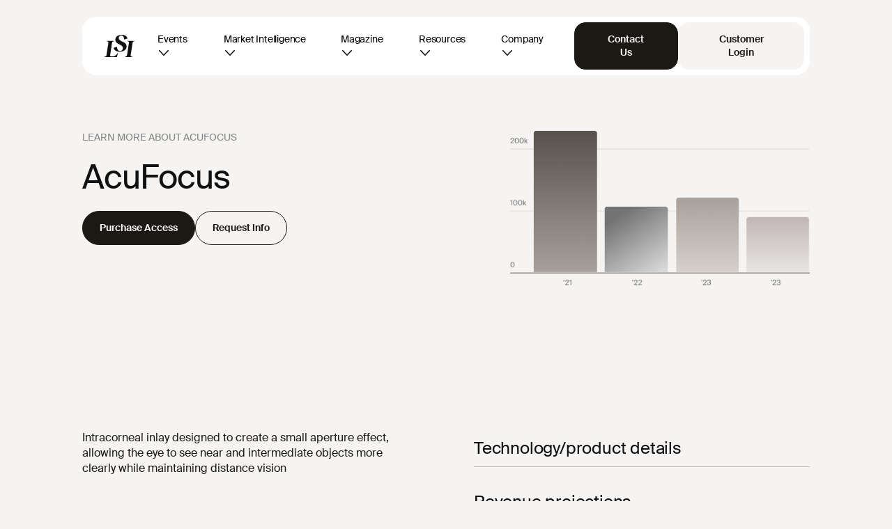

--- FILE ---
content_type: text/html; charset=UTF-8
request_url: https://www.lifesciencemarketresearch.com/emt-database/acufocus
body_size: 35961
content:
<!DOCTYPE html>
<html lang="en">

<head>
    <meta charset="utf-8">
    <meta name="viewport" content="width=device-width, initial-scale=1">
    <meta http-equiv="X-UA-Compatible" content="IE=edge">
    <!-- CSRF Token -->
    <meta name="csrf-token" content="hotRBkyFR3tp2ZhdZmtdR6Sx5xcpFj9ppjzWUPVy">
    <title>AcuFocus Company Profile - Life Science Intelligence</title>
    <meta name="description" content="Intracorneal inlay designed to create a small aperture effect, allowing the eye to see near and intermediate objects more clearly while maintaining di...">
    <link rel="canonical" href="https://www.lifesciencemarketresearch.com/emt-database/acufocus" />
    <meta name="msvalidate.01" content="776C8BE16B2D03699E7F3E6A657E3764" />

    <link rel="apple-touch-icon" sizes="180x180" href="/favicon/apple-touch-icon.png">
    <link rel="icon" type="image/png" sizes="32x32" href="/favicon/favicon-32x32.png">
    <link rel="icon" type="image/png" sizes="16x16" href="/favicon/favicon-16x16.png">
    <link rel="manifest" href="/favicon/site.webmanifest">
    <link rel="mask-icon" href="/favicon/safari-pinned-tab.svg" color="#5bbad5">
    <link rel="shortcut icon" href="/favicon/favicon.ico">
    <meta name="msapplication-TileColor" content="#da532c">
    <meta name="msapplication-config" content="/favicon/browserconfig.xml">
    <meta name="theme-color" content="#1c1915">
    
    <link rel="preload" as="font" href="/fonts/suisse-works/SuisseWorks-Regular-WebS.woff2" type="font/woff2"
        crossorigin="anonymous">
    <link rel="preload" as="font" href="/fonts/suisse-works/SuisseWorks-RegularItalic-WebS.woff2"
        type="font/woff2" crossorigin="anonymous">
    <link rel="preload" as="font" href="/fonts/suisse-intl/SuisseIntl-Regular-WebS.woff2" type="font/woff2"
        crossorigin="anonymous">

    <!-- Styles -->
    <link href="/css/frontend-v2/main.css?id=f57447b9b85c80b84e5e35b297af7afd" rel="stylesheet">
    <script>
        window.addEventListener("message", (event) => {
            if (
                event.data.type === "hsFormCallback" &&
                event.data.eventName === "onFormReady"
            ) {
                const form = document.getElementById(`hsForm_${event.data.id}`);
                const parentContainer = form.parentNode.parentNode.parentNode;
                const resource = parentContainer.dataset.resource;
                const subject = parentContainer.dataset.subject;

                const inputs = form.querySelectorAll(".hs-input");

                inputs.forEach((input) => {
                    let inputContainer = input.closest(".hs-form-field");

                    inputContainer.classList.add("hs-floating");

                    input.value ?
                        inputContainer.classList.add("active") :
                        inputContainer.classList.remove("active");

                    input.addEventListener("focusin", (e) => {
                        inputContainer.classList.add("active");
                    });

                    input.addEventListener("focusout", (e) => {
                        if (
                            input.value &&
                            (input.name === "firstname" ||
                                input.name === "lastname" ||
                                input.name === "company")
                        ) {
                            input.value =
                                input.value.charAt(0).toUpperCase() +
                                input.value.slice(1);
                        }

                        input.value ?
                            inputContainer.classList.add("active") :
                            inputContainer.classList.remove("active");
                    });

                    if (input.name === "resource") {
                        input.value = resource;
                    }

                    if (input.name === "subject") {
                        input.value = subject;
                    }
                });

                let campaign = sessionStorage.getItem("campaign");
                let campaignField = form.querySelector('input[name="campaign"]');

                if (campaign && campaignField) {
                    campaignField.value = campaign;
                }
            }

            if (
                event.data.type === "hsFormCallback" &&
                event.data.eventName === "onFormSubmit"
            ) {
                if (window.dataLayer) {
                    window.dataLayer.push({
                        event: "form_submission",
                        hs_form_guid: event.data.id,
                    });
                }

                let title = document.getElementById(`${event.data.id}-title`);

                if (title) {
                    title.style.visibility = "hidden";
                }
            }
        });
    </script>
    <script>
        window.dataLayer = window.dataLayer || [];
            </script>
    <script>
        (function(w,d,s,l,i){w[l]=w[l]||[];w[l].push({'gtm.start': new Date().getTime(),event:'gtm.js'});
        var f=d.getElementsByTagName(s)[0], j=d.createElement(s),dl=l!='dataLayer'?'&l='+l:'';
        j.async=true;j.src= 'https://www.googletagmanager.com/gtm.js?id='+i+dl;f.parentNode.insertBefore(j,f);
        })(window,document,'script','dataLayer','GTM-T9TQ556');
    </script>
        </head>

<body class=" ">
    <script>
        function gtmPush() {
                    }
        addEventListener("load", gtmPush);
    </script>
    <noscript>
        <iframe
            src="https://www.googletagmanager.com/ns.html?id=GTM-T9TQ556"
            height="0"
            width="0"
            style="display:none;visibility:hidden"
        ></iframe>
    </noscript>
        <div id="app-container" class="position-relative">
        <header class="">
    <div class="py-3 pt-lg-4 pb-lg-0 ">
        <div class="container">
            <nav class="navbar navbar-expand-lg navbar-light py-2 pe-2 ps-3 ps-lg-5"
                id="neubar">
                <a class="navbar-brand d-inline-block" href="https://www.lifesciencemarketresearch.com">
                    <div class="logo"></div>
                </a>
                <button class="navbar-toggler d-flex d-lg-none pe-0 collapsed" id="nav-btn" type="button"
                    data-bs-toggle="collapse" data-bs-target="#navbarNavDropdown" aria-controls="navbarNavDropdown"
                    aria-expanded="false" aria-label="Toggle navigation">
                    <span class="menu-icon"></span>
                </button>
                <div class="collapse navbar-collapse" id="navbarNavDropdown">
                    <ul class="navbar-nav ms-auto align-items-lg-center">
                        <li class="nav-item dropdown">
                            <a class="nav-link mx-0 mx-lg-2 fw-medium dropdown-icon text-headline-2 text-lg-body-4 rounded-5 "
                                href="#" id="navbarDropdownMenuLink" role="button" data-bs-toggle="dropdown"
                                aria-expanded="false">
                                Events
                            </a>
                            <ul class="dropdown-menu events mt-3 mt-lg-0" aria-labelledby="navbarDropdownMenuLink">
                                <div class="menu-container">
                                    <div class="row gx-6 gx-lg-7">
                                        <div class="col-12 col-lg-4 left-menu">
                                            <li class="mb-4">
                                                <span
                                                    class="d-block neutrals-gray-500 text-breadcrumb text-lg-breadcrumb">
                                                    Events Overview
                                                </span>
                                            </li>
                                            <li class="mb-4 mb-lg-3">
                                                <a class="d-block sub-menu text-headline-2 text-lg-body-4 fw-semibold last"
                                                    href="https://www.lifesciencemarketresearch.com/why-lsi-summits" target="_blank">
                                                    LSI Summits Overview
                                                </a>
                                            </li>
                                            <li class="mb-4 mb-lg-3">
                                                <a class="d-block text-headline-2 text-lg-body-4 sub-menu fw-semibold"
                                                    href="https://www.lifesciencemarketresearch.com/who-attends-lsi-summits">
                                                    Who Attends?
                                                </a>
                                            </li>
                                            <li class="mb-2 mb-lg-0">
                                                <a class="d-block sub-menu text-headline-2 text-lg-body-4 fw-semibold last"
                                                    href="https://www.lifesciencemarketresearch.com/why-present-lsi-summits" target="_blank">
                                                    Why Present?
                                                </a>
                                            </li>
                                        </div>
                                        <div class="col-12 col-lg-4 left-menu">
                                            <li class="mb-4 mt-4 mt-lg-0">
                                                <span
                                                    class="d-block neutrals-gray-500 text-breadcrumb text-lg-breadcrumb">
                                                    Upcoming Summits
                                                </span>
                                            </li>
                                            <li class="mb-4 mb-lg-3">
                                                <a class="d-block sub-menu text-headline-2 text-lg-body-4 fw-semibold"
                                                    href="https://www.lsiusasummit.com" target="_blank">
                                                    LSI USA '26
                                                </a>
                                            </li>
                                            <li class="mb-4 mb-lg-3">
                                                <a class="d-block sub-menu text-headline-2 text-lg-body-4 fw-semibold"
                                                    href="https://www.lsiasiasummit.com" target="_blank">
                                                    LSI Asia '26
                                                </a>
                                            </li>
                                            <li class="mb-2 mb-lg-0">
                                                <a class="d-block sub-menu text-headline-2 text-lg-body-4 fw-semibold"
                                                    href="https://www.lsieuropesummit.com" target="_blank">
                                                    LSI Europe '26
                                                </a>
                                            </li>
                                        </div>
                                        <div class="col-12 col-lg-4">
                                            <li class="mb-4 mt-4 mt-lg-0">
                                                <span
                                                    class="d-block neutrals-gray-500 text-breadcrumb text-lg-breadcrumb">
                                                    Past Summits
                                                </span>
                                            </li>
                                            <div class="row">
                                                <div class="col-12">
                                                    <li class="mb-4 mb-lg-3">
                                                        <a class="d-block sub-menu text-headline-2 text-lg-body-4 fw-semibold"
                                                            href="https://www.lsieuropesummit.com/2025" target="_blank">
                                                            LSI Europe '25
                                                        </a>
                                                    </li>
                                                    <li class="mb-4 mb-lg-3">
                                                        <a class="d-block sub-menu text-headline-2 text-lg-body-4 fw-semibold last"
                                                            href="https://www.lsiasiasummit.com/2025" target="_blank">
                                                            LSI Asia '25
                                                        </a>
                                                    </li>
                                                    <li class="mb-4 mb-lg-3">
                                                        <a class="d-block sub-menu text-headline-2 text-lg-body-4 fw-semibold"
                                                            href="https://www.lsiusasummit.com/2025" target="_blank">
                                                            LSI USA '25
                                                        </a>
                                                    </li>
                                                    <li class="mb-4 mb-lg-3">
                                                        <a class="d-block text-headline-2 text-lg-body-4 sub-menu fw-semibold"
                                                            href="https://www.lsieuropesummit.com/2024">
                                                            LSI Europe '24
                                                        </a>
                                                    </li>
                                                    <li class="mb-2 mb-lg-0">
                                                        <a class="d-block text-headline-2 text-lg-body-4 sub-menu fw-semibold"
                                                            href="https://www.lifesciencemarketresearch.com/medtech-summit-2024">
                                                            Archives
                                                        </a>
                                                    </li>
                                                </div>
                                            </div>
                                        </div>
                                    </div>
                                </div>
                            </ul>
                        </li>
                        <li class="nav-item dropdown">
                            <a class="nav-link mx-0 mx-lg-2 fw-medium dropdown-icon rounded-5 text-headline-2 text-lg-body-4 "
                                href="#" id="navbarDropdownMenuLink" role="button" data-bs-toggle="dropdown"
                                aria-expanded="false">
                                Market Intelligence
                            </a>
                            <ul class="dropdown-menu market-intelligence mt-3 mt-lg-0"
                                aria-labelledby="navbarDropdownMenuLink">
                                <div class="menu-container">
                                    <div class="row gx-6 gx-lg-9">
                                        <div class="col-12 col-lg-7 left-menu">
                                            <li class="mb-2">
                                                <span
                                                    class="d-block neutrals-gray-500 text-breadcrumb text-lg-breadcrumb text-capitalize">
                                                    New Product
                                                </span>
                                            </li>
                                            <li class="mb-4">
                                                <a class="d-block sub-menu fw-semibold text-headline-2 text-lg-body-4 mb-1"
                                                    href="https://www.lifesciencemarketresearch.com/compass">
                                                    Compass
                                                </a>
                                                <p class="neutrals-gray-600 text-body-4 text-body-4">
                                                    Access reliable data on thousands of private companies, with
                                                    comprehensive market forecasts and insights to stay on top of the
                                                    competition.
                                                </p>
                                            </li>
                                            <li class="mb-2">
                                                <span
                                                    class="d-block neutrals-gray-500 text-breadcrumb text-lg-breadcrumb">Full
                                                    Platform</span>
                                            </li>
                                            <li class="mb-4">
                                                <a class="d-block sub-menu fw-semibold text-headline-2 text-lg-body-4 mb-1"
                                                    href="https://www.lifesciencemarketresearch.com/platform">LSI Market
                                                    Intelligence
                                                    Software</a>
                                                <p class="neutrals-gray-600 text-body-4 text-body-4">
                                                    Your one-stop-shop for global market sizing and analysis, procedure
                                                    volume
                                                    data,
                                                    startup company and deal tracking, curated insights, and more.
                                                </p>
                                            </li>
                                            <li class="mb-2">
                                                <span
                                                    class="d-block neutrals-gray-500 text-breadcrumb text-lg-breadcrumb">
                                                    Custom Services
                                                </span>
                                            </li>
                                            <li class="mb-2 nb-lg-0">
                                                <a class="d-block sub-menu text-headline-2 text-lg-body-4 fw-semibold mb-1"
                                                    href="https://www.lifesciencemarketresearch.com/custom-research">LSI
                                                    Consulting</a>
                                                <p class="neutrals-gray-600 text-body-4 mb-0">We offer comprehensive
                                                    consulting
                                                    services
                                                    to help our clients with their custom data needs, including Niche
                                                    Market
                                                    Assessments, Due Diligence, and Primary Research.</p>
                                            </li>
                                        </div>

                                        <div class="col-12 col-lg-5">
                                            <li class="mb-2 mt-4 mt-lg-0">
                                                <span
                                                    class="d-block neutrals-gray-500 text-breadcrumb text-lg-breadcrumb">Individual
                                                    Products</span>
                                            </li>
                                            <li class="mb-4 mb-lg-3">
                                                <a class="d-block sub-menu text-headline-2 text-lg-body-4 fw-semibold mb-1"
                                                    href="https://www.lifesciencemarketresearch.com/global-medtech-market-analysis-and-projections">Global Medtech
                                                    MAP</a>
                                                <p class="neutrals-gray-600 text-body-4">De-risk and validate your
                                                    biggest
                                                    strategic decisions.</p>
                                            </li>
                                            <li class="mb-4 mb-lg-3">
                                                <a class="d-block sub-menu text-headline-2 text-lg-body-4 fw-semibold mb-1"
                                                    href="https://www.lifesciencemarketresearch.com/procedure-volumes">Procedure
                                                    Volumes</a>
                                                <p class="neutrals-gray-600 text-body-4">Tap into global surgical
                                                    procedure
                                                    volume
                                                    forecasts for the US, EU, Asia, Latin-America.</p>
                                            </li>
                                            <li class="mb-4 mb-lg-3">
                                                <a class="d-block sub-menu text-headline-2 text-lg-body-4 fw-semibold mb-1"
                                                    href="https://www.lifesciencemarketresearch.com/emt-database">Companies and Deals</a>
                                                <p class="neutrals-gray-600 text-body-4">The only database focused on
                                                    deep
                                                    profiles
                                                    of innovative companies in the medtech industry.</p>
                                            </li>
                                            <li class="mb-0">
                                                <a class="d-block sub-menu text-headline-2 text-lg-body-4 fw-semibold mb-1"
                                                    href="https://www.lifesciencemarketresearch.com/market-reports">Market Snapshots</a>
                                                <p class="neutrals-gray-600 text-body-4 mb-lg-0">Current assessments
                                                    and
                                                    future
                                                    predictions
                                                    for every medtech market.</p>
                                            </li>
                                        </div>
                                    </div>
                                </div>
                            </ul>
                        </li>
                        <li class="nav-item dropdown">
                            <a class="nav-link mx-0 mx-lg-2 fw-medium dropdown-icon rounded-5 text-headline-2 text-lg-body-4 "
                                href="#" id="navbarDropdownMenuLinkMagazine" role="button"
                                data-bs-toggle="dropdown" aria-expanded="false">
                                Magazine
                            </a>
                            <ul class="dropdown-menu magazine mt-3 mt-lg-0"
                                aria-labelledby="navbarDropdownMenuLinkMagazine">
                                <div class="menu-container">
                                    <div class="row gx-6 gx-lg-9">
                                        <div class="col-12">
                                            <li class="mb-4 mb-lg-3">
                                                <a class="d-block sub-menu text-headline-2 text-lg-body-4 fw-semibold"
                                                    href="https://www.lifesciencemarketresearch.com/magazine">
                                                    The Lens Magazine
                                                </a>
                                            </li>
                                            <li class="mb-4 mb-lg-3">
                                                <a class="d-block sub-menu text-headline-2 text-lg-body-4 fw-semibold"
                                                    href="https://www.lifesciencemarketresearch.com/magazine/volume-2-edition-10">
                                                    Explore the Newest Edition
                                                </a>
                                            </li>
                                            <li class="mb-2 mb-lg-0">
                                                <a class="d-block sub-menu text-headline-2 text-lg-body-4 fw-semibold"
                                                    href="https://www.lifesciencemarketresearch.com/insights/the-lens">
                                                    Read Free Articles
                                                </a>
                                            </li>
                                        </div>
                                    </div>
                                </div>
                            </ul>
                        </li>
                        <li class="nav-item dropdown">
                            <a class="nav-link mx-0 mx-lg-2 fw-medium dropdown-icon rounded-5 text-headline-2 text-lg-body-4 "
                                href="#" id="navbarDropdownMenuLink" role="button" data-bs-toggle="dropdown"
                                aria-expanded="false">
                                Resources
                            </a>
                            <ul class="dropdown-menu resource mt-3 mt-lg-0" aria-labelledby="navbarDropdownMenuLink">
                                <div class="menu-container">
                                    <div class="row gx-6 gx-lg-9">
                                        <div class="col-12">
                                            <li class="mb-4 mb-lg-3">
                                                <a class="d-block sub-menu text-headline-2 text-lg-body-4 fw-semibold"
                                                    href="https://www.lifesciencemarketresearch.com/insights">Research Desk</a>
                                            </li>
                                            <li class="mb-4 mb-lg-3">
                                                <a class="d-block sub-menu text-headline-2 text-lg-body-4 fw-semibold"
                                                    href="https://www.lifesciencemarketresearch.com/testimonials">Testimonials</a>
                                            </li>
                                            <li class="mb-4 mb-lg-3">
                                                <a class="d-block sub-menu text-headline-2 text-lg-body-4 fw-semibold"
                                                    href="https://www.lifesciencemarketresearch.com/videos">Video Library</a>
                                            </li>
                                            <li class="mb-2 mb-lg-0">
                                                <a class="d-block sub-menu text-headline-2 text-lg-body-4 fw-semibold"
                                                    href="https://www.lifesciencemarketresearch.com/gallery">Photo Gallery</a>
                                            </li>
                                            
                                        </div>
                                    </div>
                                </div>
                            </ul>
                        </li>
                        <li class="nav-item dropdown">
                            <a class="nav-link mx-0 mx-lg-2 fw-medium dropdown-icon text-headline-2 text-lg-body-4 rounded-5"
                                href="#" id="navbarDropdownMenuLink" role="button" data-bs-toggle="dropdown"
                                aria-expanded="false">
                                Company
                            </a>
                            <ul class="dropdown-menu resource mt-3 mt-lg-0" aria-labelledby="navbarDropdownMenuLink">
                                <div class="menu-container">
                                    <div class="row gx-6 gx-lg-9">
                                        <div class="col-12">
                                            <li class="mb-4 mb-lg-3">
                                                <a class="d-block sub-menu text-headline-2 text-lg-body-4 fw-semibold"
                                                    href="https://www.lifesciencemarketresearch.com/about-us">About Us</a>
                                            </li>
                                            <li class="mb-4 mb-lg-3">
                                                <a class="d-block sub-menu text-headline-2 text-lg-body-4 fw-semibold"
                                                    href="https://www.lifesciencemarketresearch.com/team">Our Team</a>
                                            </li>
                                            <li class="mb-2 mb-lg-0">
                                                <a class="d-block sub-menu text-headline-2 text-lg-body-4 fw-semibold"
                                                    href="https://www.lifesciencemarketresearch.com/insights/news">Press</a>
                                            </li>
                                        </div>
                                    </div>
                                </div>
                            </ul>
                        </li>
                        <div
                            class="d-flex gap-2 action-btn align-items-center justify-content-center justify-content-md-end ms-0 ms-xxl-10 ps-lg-2">
                                                            <li class="nav-item">
                                    <a class="d-block d-lg-none text-button-1 fw-semibold d-xl-block text-center rounded-5 btn bg-btn btn-lg px-xl-6"
                                        href="https://www.lifesciencemarketresearch.com/contact">Contact Us</a>
                                </li>
                                <li class="nav-item">
                                                                            <a class="rounded-5 btn btn-secondary text-button-1 fw-semibold text-center btn-lg px-xl-6"
                                            href="https://www.lifesciencemarketresearch.com/login">Customer Login</a>
                                                                    </li>
                                                    </div>
                    </ul>
                </div>
            </nav>
        </div>
    </div>

    </header>
        <div class=" ">
                <div id="emt-database-details">
        <div class="pt-lg-9 pb-lg-9 pb-8 pt-10">
            <div class="container">
                <div class="row g-2">
                    <div class="col-12 col-lg-7 order-2 order-lg-1">
                        <div class="text-breadcrumb text-lg-breadcrumb font-weight-500 text-dark-48 text-uppercase">
                            Learn More About AcuFocus
                        </div>
                        <div
                            class="text-lg-headline-1 text-headline-0 font-family-intl font-weight-400 text-dark-100 mt-lg-4 mt-3">
                            AcuFocus
                        </div>
                        <div class="align-items-lg-center gap-2 mt-4 d-lg-flex">
                            <a href="#" data-bs-toggle="modal" data-bs-target="#modal-pre-checkout-companies-deals"
                                class="btn btn-primary btn-lg rounded-pill mb-2 mb-lg-0">
                                Purchase Access
                            </a>
                            <a href="#" data-bs-toggle="modal" data-bs-target="#modal-request-demo"
                                class="btn btn-lg btn-outline-primary rounded-pill">
                                Request Info
                            </a>
                        </div>
                    </div>
                    <div class="col-12 col-lg-5 order-1 order-lg-2">
                        <img src="https://www.lifesciencemarketresearch.com/images/v2/report-graph.png" class="w-100 object-fit-cover" loading="lazy"
                            alt="Reports Graph">
                    </div>
                </div>
            </div>
        </div>

        <div class="container">
            <div class="row gx-lg-9 g-0">
                <div class="col-12 col-lg-6 py-lg-9 py-8">
                    <div class="mt-lg-6 mt-3">
                        Intracorneal inlay designed to create a small aperture effect, allowing the eye to see near and intermediate objects more clearly while maintaining distance vision
                    </div>
                </div>
                <div class="col-12 col-lg-6 py-lg-9 py-8">
                    <div class="mt-lg-6 mt-4 companies-container">
                        <div class="text-lg-body-0 text-headline-2 text-dark-100">
                            Technology/product details
                        </div>
                                                                            <div class="text-lg-body-0 text-headline-2 text-dark-100">
                                Revenue projections
                            </div>
                            <div class="text-lg-body-0 text-headline-2 text-dark-100">
                                Capital raised to date
                            </div>
                            <div class="text-lg-body-0 text-headline-2 text-dark-100">
                                Growth strategy
                            </div>
                                                                                                    <div class="text-lg-body-0 text-headline-2 text-dark-100">
                                CEO presentation
                            </div>
                                                <div class="text-lg-body-0 text-headline-2 text-dark-100">
                            Competing Startups
                        </div>
                        <div class="text-lg-body-0 text-headline-2 text-dark-100">
                            More
                        </div>
                    </div>
                </div>
            </div>
        </div>
    </div>

    <div class="get-started-section py-lg-9 py-8">
        <div class="container">
            <div class="box position-relative py-6 py-xl-8 px-4 px-xl-8 d-flex align-items-center rounded-3">
                <div class="position-absolute top-0 start-0 w-100 h-100 bg"></div>
                <div class="row g-0 justify-content-between z-2 w-100">
                    <div class="col-12">
                        <h2 class=" font-family-intl text-lg-headline-1 text-headline-1 text-light-100 text-center">
                            Get a Demo and See the <span class="font-family-works"> Full Profile </span>
                        </h2>
                        <p class="text-lg-body-2 text-body-0 text-light-80 mb-0 fw-normal text-center mt-3">
                            Get a demo today to see profiles of Spineology plus 6164 other startups.
                        </p>
                        <div class="mt-4 d-flex flex-wrap gap-2 justify-content-center">
                            <a href="#" data-bs-toggle="modal" data-bs-target="#modal-pre-checkout-subscribe-now"
                                class="btn btn-lg btn-light rounded-pill text-capitalize">
                                Subscribe Now
                            </a>
                            <a href="#" data-bs-toggle="modal" data-bs-target="#modal-request-demo"
                                class="btn btn-lg btn-outline-light rounded-pill text-capitalize">
                                Request Demo
                            </a>
                        </div>
                    </div>
                </div>
            </div>
        </div>
    </div>

    <div class="py-lg-9 py-8">
        <div class="container">
    <p
        class="text-center text-dark-48 mb-3 text-breadcrum text-lg-breadcrumb text-uppercase fw-medium font-family-intl">
        Trusted
        By The Companies
        Pioneering
        What’s Next
    </p>
    <div class="clients-carousel-mask mx-n4 mx-lg-n5">
        <div class="clients-carousel overflow-hidden">
                        <ul id="clients-carousel-items" class="clients-carousel-items mx-n5 mb-0">
                                                                            <li class="clients-carousel-item">
                        <img alt="1-medtronic.png" src="https://www.lifesciencemarketresearch.com/images/v2/clients/1-medtronic.png"
                            width="292" height="112"
                            class="" />
                    </li>
                                                                            <li class="clients-carousel-item">
                        <img alt="2-johnson&amp;johnson.png" src="https://www.lifesciencemarketresearch.com/images/v2/clients/2-johnson&amp;johnson.png"
                            width="344" height="112"
                            class="" />
                    </li>
                                                                            <li class="clients-carousel-item">
                        <img alt="3-415c.png" src="https://www.lifesciencemarketresearch.com/images/v2/clients/3-415c.png"
                            width="188" height="112"
                            class="" />
                    </li>
                                                                            <li class="clients-carousel-item">
                        <img alt="4-ge-healthcare.png" src="https://www.lifesciencemarketresearch.com/images/v2/clients/4-ge-healthcare.png"
                            width="288" height="112"
                            class="" />
                    </li>
                                                                            <li class="clients-carousel-item">
                        <img alt="5-abbott.png" src="https://www.lifesciencemarketresearch.com/images/v2/clients/5-abbott.png"
                            width="256" height="112"
                            class="" />
                    </li>
                                                                            <li class="clients-carousel-item">
                        <img alt="6-mayo-clinic.png" src="https://www.lifesciencemarketresearch.com/images/v2/clients/6-mayo-clinic.png"
                            width="106" height="112"
                            class="" />
                    </li>
                                                                            <li class="clients-carousel-item">
                        <img alt="7-stryker.png" src="https://www.lifesciencemarketresearch.com/images/v2/clients/7-stryker.png"
                            width="240" height="112"
                            class="" />
                    </li>
                                                                            <li class="clients-carousel-item">
                        <img alt="8-edwards.png" src="https://www.lifesciencemarketresearch.com/images/v2/clients/8-edwards.png"
                            width="428" height="112"
                            class="" />
                    </li>
                                                                            <li class="clients-carousel-item">
                        <img alt="9-bd.png" src="https://www.lifesciencemarketresearch.com/images/v2/clients/9-bd.png"
                            width="164" height="112"
                            class="" />
                    </li>
                                                                            <li class="clients-carousel-item">
                        <img alt="10-hsbc-innovation-banking.png" src="https://www.lifesciencemarketresearch.com/images/v2/clients/10-hsbc-innovation-banking.png"
                            width="372" height="112"
                            class="" />
                    </li>
                                                                            <li class="clients-carousel-item">
                        <img alt="11-deerfield.png" src="https://www.lifesciencemarketresearch.com/images/v2/clients/11-deerfield.png"
                            width="242" height="112"
                            class="" />
                    </li>
                                                                            <li class="clients-carousel-item">
                        <img alt="12-sv.png" src="https://www.lifesciencemarketresearch.com/images/v2/clients/12-sv.png"
                            width="160" height="112"
                            class="" />
                    </li>
                                                                            <li class="clients-carousel-item">
                        <img alt="13-conmed.png" src="https://www.lifesciencemarketresearch.com/images/v2/clients/13-conmed.png"
                            width="204" height="112"
                            class="" />
                    </li>
                                                                            <li class="clients-carousel-item">
                        <img alt="14-tvm-capital.png" src="https://www.lifesciencemarketresearch.com/images/v2/clients/14-tvm-capital.png"
                            width="180" height="112"
                            class="" />
                    </li>
                                                                            <li class="clients-carousel-item">
                        <img alt="15-recode.png" src="https://www.lifesciencemarketresearch.com/images/v2/clients/15-recode.png"
                            width="224" height="112"
                            class="" />
                    </li>
                                                                            <li class="clients-carousel-item">
                        <img alt="16-ascension.png" src="https://www.lifesciencemarketresearch.com/images/v2/clients/16-ascension.png"
                            width="254" height="112"
                            class="" />
                    </li>
                                                                            <li class="clients-carousel-item">
                        <img alt="17-zimmer-biomet.png" src="https://www.lifesciencemarketresearch.com/images/v2/clients/17-zimmer-biomet.png"
                            width="496" height="112"
                            class="" />
                    </li>
                                                                            <li class="clients-carousel-item">
                        <img alt="18-wells-fargo.png" src="https://www.lifesciencemarketresearch.com/images/v2/clients/18-wells-fargo.png"
                            width="110" height="112"
                            class="" />
                    </li>
                                                                            <li class="clients-carousel-item">
                        <img alt="19-karl-storz.png" src="https://www.lifesciencemarketresearch.com/images/v2/clients/19-karl-storz.png"
                            width="180" height="112"
                            class="" />
                    </li>
                                                                            <li class="clients-carousel-item">
                        <img alt="20-sonder-capital.png" src="https://www.lifesciencemarketresearch.com/images/v2/clients/20-sonder-capital.png"
                            width="122" height="112"
                            class="" />
                    </li>
                                                                            <li class="clients-carousel-item">
                        <img alt="21-mvm-partners.png" src="https://www.lifesciencemarketresearch.com/images/v2/clients/21-mvm-partners.png"
                            width="128" height="112"
                            class="" />
                    </li>
                                                                            <li class="clients-carousel-item">
                        <img alt="22-dexcom.png" src="https://www.lifesciencemarketresearch.com/images/v2/clients/22-dexcom.png"
                            width="172" height="112"
                            class="" />
                    </li>
                                                                            <li class="clients-carousel-item">
                        <img alt="23-kck-medtech.png" src="https://www.lifesciencemarketresearch.com/images/v2/clients/23-kck-medtech.png"
                            width="156" height="112"
                            class="" />
                    </li>
                                                                            <li class="clients-carousel-item">
                        <img alt="24-sante.png" src="https://www.lifesciencemarketresearch.com/images/v2/clients/24-sante.png"
                            width="220" height="112"
                            class="" />
                    </li>
                                                                            <li class="clients-carousel-item">
                        <img alt="25-endeavour-vision.png" src="https://www.lifesciencemarketresearch.com/images/v2/clients/25-endeavour-vision.png"
                            width="274" height="112"
                            class="" />
                    </li>
                                                                            <li class="clients-carousel-item">
                        <img alt="26-good-growth-capital.png" src="https://www.lifesciencemarketresearch.com/images/v2/clients/26-good-growth-capital.png"
                            width="178" height="112"
                            class="" />
                    </li>
                                                                            <li class="clients-carousel-item">
                        <img alt="27-trinity-capital.png" src="https://www.lifesciencemarketresearch.com/images/v2/clients/27-trinity-capital.png"
                            width="260" height="112"
                            class="" />
                    </li>
                                                                            <li class="clients-carousel-item">
                        <img alt="28-glide-healthcare.png" src="https://www.lifesciencemarketresearch.com/images/v2/clients/28-glide-healthcare.png"
                            width="202" height="112"
                            class="" />
                    </li>
                                                                            <li class="clients-carousel-item">
                        <img alt="29-sanara.png" src="https://www.lifesciencemarketresearch.com/images/v2/clients/29-sanara.png"
                            width="178" height="112"
                            class="" />
                    </li>
                                                                            <li class="clients-carousel-item">
                        <img alt="30-boston-scientific.png" src="https://www.lifesciencemarketresearch.com/images/v2/clients/30-boston-scientific.png"
                            width="190" height="112"
                            class="" />
                    </li>
                                                                            <li class="clients-carousel-item">
                        <img alt="31-f-prime.png" src="https://www.lifesciencemarketresearch.com/images/v2/clients/31-f-prime.png"
                            width="244" height="112"
                            class="" />
                    </li>
                                                                            <li class="clients-carousel-item">
                        <img alt="32-cultivate.png" src="https://www.lifesciencemarketresearch.com/images/v2/clients/32-cultivate.png"
                            width="214" height="112"
                            class="" />
                    </li>
                                                                            <li class="clients-carousel-item">
                        <img alt="33-solaries.png" src="https://www.lifesciencemarketresearch.com/images/v2/clients/33-solaries.png"
                            width="106" height="112"
                            class="" />
                    </li>
                                                                            <li class="clients-carousel-item">
                        <img alt="34-signet.png" src="https://www.lifesciencemarketresearch.com/images/v2/clients/34-signet.png"
                            width="202" height="112"
                            class="" />
                    </li>
                                                                            <li class="clients-carousel-item">
                        <img alt="35-longitude-capital.png" src="https://www.lifesciencemarketresearch.com/images/v2/clients/35-longitude-capital.png"
                            width="208" height="112"
                            class="" />
                    </li>
                                                                            <li class="clients-carousel-item">
                        <img alt="36-1315-capital.png" src="https://www.lifesciencemarketresearch.com/images/v2/clients/36-1315-capital.png"
                            width="146" height="112"
                            class="" />
                    </li>
                                                                            <li class="clients-carousel-item">
                        <img alt="37-wavemaker.png" src="https://www.lifesciencemarketresearch.com/images/v2/clients/37-wavemaker.png"
                            width="112" height="112"
                            class="" />
                    </li>
                                                                            <li class="clients-carousel-item">
                        <img alt="38-sunmed-capital.png" src="https://www.lifesciencemarketresearch.com/images/v2/clients/38-sunmed-capital.png"
                            width="308" height="112"
                            class="" />
                    </li>
                                                                            <li class="clients-carousel-item">
                        <img alt="39-ajax-health.png" src="https://www.lifesciencemarketresearch.com/images/v2/clients/39-ajax-health.png"
                            width="152" height="112"
                            class="" />
                    </li>
                                                                            <li class="clients-carousel-item">
                        <img alt="40-pierpoint-capital.png" src="https://www.lifesciencemarketresearch.com/images/v2/clients/40-pierpoint-capital.png"
                            width="116" height="112"
                            class="" />
                    </li>
                                                                            <li class="clients-carousel-item">
                        <img alt="41-rc-capital.png" src="https://www.lifesciencemarketresearch.com/images/v2/clients/41-rc-capital.png"
                            width="268" height="112"
                            class="" />
                    </li>
                                                                            <li class="clients-carousel-item">
                        <img alt="42-alive.png" src="https://www.lifesciencemarketresearch.com/images/v2/clients/42-alive.png"
                            width="224" height="112"
                            class="" />
                    </li>
                                                                            <li class="clients-carousel-item">
                        <img alt="43-epidarex.png" src="https://www.lifesciencemarketresearch.com/images/v2/clients/43-epidarex.png"
                            width="232" height="112"
                            class="" />
                    </li>
                                                                            <li class="clients-carousel-item">
                        <img alt="44-action-potential-venture.png" src="https://www.lifesciencemarketresearch.com/images/v2/clients/44-action-potential-venture.png"
                            width="192" height="112"
                            class="" />
                    </li>
                                                                            <li class="clients-carousel-item">
                        <img alt="45-deerfield-catalyst.png" src="https://www.lifesciencemarketresearch.com/images/v2/clients/45-deerfield-catalyst.png"
                            width="164" height="112"
                            class="" />
                    </li>
                                                                            <li class="clients-carousel-item">
                        <img alt="46-orbimed.png" src="https://www.lifesciencemarketresearch.com/images/v2/clients/46-orbimed.png"
                            width="286" height="112"
                            class="" />
                    </li>
                                                                            <li class="clients-carousel-item">
                        <img alt="47-windham-capital.png" src="https://www.lifesciencemarketresearch.com/images/v2/clients/47-windham-capital.png"
                            width="280" height="112"
                            class="" />
                    </li>
                                                                            <li class="clients-carousel-item">
                        <img alt="48-nlc.png" src="https://www.lifesciencemarketresearch.com/images/v2/clients/48-nlc.png"
                            width="220" height="112"
                            class="" />
                    </li>
                                                                            <li class="clients-carousel-item">
                        <img alt="49-precision-life-sciences.png" src="https://www.lifesciencemarketresearch.com/images/v2/clients/49-precision-life-sciences.png"
                            width="222" height="112"
                            class="" />
                    </li>
                                                                            <li class="clients-carousel-item">
                        <img alt="50-new-harbor.png" src="https://www.lifesciencemarketresearch.com/images/v2/clients/50-new-harbor.png"
                            width="220" height="112"
                            class="" />
                    </li>
                                                                            <li class="clients-carousel-item">
                        <img alt="51-IAG-capital.png" src="https://www.lifesciencemarketresearch.com/images/v2/clients/51-IAG-capital.png"
                            width="140" height="112"
                            class="" />
                    </li>
                                                                            <li class="clients-carousel-item">
                        <img alt="52-oxford-science.png" src="https://www.lifesciencemarketresearch.com/images/v2/clients/52-oxford-science.png"
                            width="224" height="112"
                            class="" />
                    </li>
                                                                            <li class="clients-carousel-item">
                        <img alt="53-fogrty.png" src="https://www.lifesciencemarketresearch.com/images/v2/clients/53-fogrty.png"
                            width="124" height="112"
                            class="" />
                    </li>
                                                                            <li class="clients-carousel-item">
                        <img alt="54-tramway.png" src="https://www.lifesciencemarketresearch.com/images/v2/clients/54-tramway.png"
                            width="230" height="112"
                            class="" />
                    </li>
                                                                            <li class="clients-carousel-item">
                        <img alt="55-rbc-capital.png" src="https://www.lifesciencemarketresearch.com/images/v2/clients/55-rbc-capital.png"
                            width="274" height="112"
                            class="" />
                    </li>
                                                                            <li class="clients-carousel-item">
                        <img alt="56-cadence.png" src="https://www.lifesciencemarketresearch.com/images/v2/clients/56-cadence.png"
                            width="192" height="112"
                            class="" />
                    </li>
                                                                            <li class="clients-carousel-item">
                        <img alt="57-opal-ventures.png" src="https://www.lifesciencemarketresearch.com/images/v2/clients/57-opal-ventures.png"
                            width="282" height="112"
                            class="" />
                    </li>
                                                                            <li class="clients-carousel-item">
                        <img alt="58-edge.png" src="https://www.lifesciencemarketresearch.com/images/v2/clients/58-edge.png"
                            width="162" height="112"
                            class="" />
                    </li>
                                                                            <li class="clients-carousel-item">
                        <img alt="59-unorthodox.png" src="https://www.lifesciencemarketresearch.com/images/v2/clients/59-unorthodox.png"
                            width="256" height="112"
                            class="" />
                    </li>
                                                                            <li class="clients-carousel-item">
                        <img alt="60-anthroventures.png" src="https://www.lifesciencemarketresearch.com/images/v2/clients/60-anthroventures.png"
                            width="290" height="112"
                            class="" />
                    </li>
                                                                            <li class="clients-carousel-item">
                        <img alt="61-crystal-venture.png" src="https://www.lifesciencemarketresearch.com/images/v2/clients/61-crystal-venture.png"
                            width="164" height="112"
                            class="" />
                    </li>
                                                                            <li class="clients-carousel-item">
                        <img alt="62-sugati.png" src="https://www.lifesciencemarketresearch.com/images/v2/clients/62-sugati.png"
                            width="174" height="112"
                            class="" />
                    </li>
                                                                            <li class="clients-carousel-item">
                        <img alt="63-medx.png" src="https://www.lifesciencemarketresearch.com/images/v2/clients/63-medx.png"
                            width="158" height="112"
                            class="" />
                    </li>
                                <li class="clients-carousel-item spacer"></li>
            </ul>
        </div>
    </div>
</div>
    </div>

    <div class="modal fade" id="modal-meeting" tabindex="-1" role="dialog" aria-labelledby="modal-meeting-label"
    aria-hidden="true">
    <div class="modal-dialog modal-dialog-slideout modal-md" role="document">
        <div class="modal-content">
            <div class="modal-header">
                <h5 class="modal-title" id="modal-calendly-label text-uppercase">Schedule Meeting
                </h5>
                <button type="button" class="btn-close" data-bs-dismiss="modal" aria-label="Close"></button>
            </div>
            <div class="modal-body">
                <iframe src="https://calendly.com/nick-lsi"></iframe>
            </div>
        </div><!-- end modal-content -->
    </div><!-- end modal-dialog -->
</div><!-- end modal -->

    <div class="modal fade" id="modal-pre-checkout-companies-deals" tabindex="-1" role="dialog"
    aria-labelledby="modal-pre-checkout-companies-deals" aria-hidden="true">
    <div class="modal-dialog modal-dialog-slideout modal-md" role="document">
        <div class="modal-content">
            <form id="pre-checkout-companies-deals" data-modal="modal-pre-checkout-companies-deals"
                class="pre-checkout-form message-form" method="POST">
                <div id="my_name_iQOHPJBgQ6GKe67f_wrap"  style="display: none" aria-hidden="true">
        <input id="my_name_iQOHPJBgQ6GKe67f"
               name="my_name_iQOHPJBgQ6GKe67f"
               type="text"
               value=""
                              autocomplete="nope"
               tabindex="-1">
        <input name="valid_from"
               type="text"
               value="[base64]"
                              autocomplete="off"
               tabindex="-1">
    </div>
                <div class="modal-header d-flex justify-content-between align-items-center">
                    <h5 class="modal-title  h6"
                        style="color: black" id="modal-pre-checkout-companies-deals">
                                                    Purchase Access
                                            </h5>
                    <a href="#" class="btn-close-modal" data-bs-dismiss="modal"><img loading="lazy"
                            src="https://www.lifesciencemarketresearch.com/icons/close-modal.svg" alt="close-icon"></a>
                </div>
                <div class="modal-body">
                                        <div id="my_name_fTpkUSwBInTPnPWE_wrap"  style="display: none" aria-hidden="true">
        <input id="my_name_fTpkUSwBInTPnPWE"
               name="my_name_fTpkUSwBInTPnPWE"
               type="text"
               value=""
                              autocomplete="nope"
               tabindex="-1">
        <input name="valid_from"
               type="text"
               value="[base64]"
                              autocomplete="off"
               tabindex="-1">
    </div>
                                                                        <input type="hidden" name="license" value="1">
                                                                                                                                                                                                                                                                                                                    <input type="hidden" name="plan" value="compass">
                                                                                                <div class="row mb-3">
                                                    <div class="col-12">
                                                        <div class="form-floating">
                                                            <input id="first_name-companies-deals" class="form-control" type="text"
                                                                name="first_name" placeholder="First Name*"
                                                                placeholder="First Name*"
                                                                value="" required>
                                                            <label for="first_name-companies-deals">First Name*</label>
                                                        </div>
                                                    </div>
                                                </div>
                                                <div class="row mb-3">
                                                    <div class="col-12">
                                                        <div class="form-floating">
                                                            <input id="last_name-companies-deals" class="form-control" type="text"
                                                                name="last_name" placeholder="Last Name*"
                                                                placeholder="Last Name*"
                                                                value="" required>
                                                            <label for="last_name-companies-deals">Last Name*</label>
                                                        </div>
                                                    </div>
                                                </div>
                                                <div class="row mb-3">
                                                    <div class="col-12">
                                                        <div class="form-floating">
                                                            <select class="form-control" name="customer_type"
                                                                id="customer-type-companies-deals" required>
                                                                <option disabled selected>Select option</option>
                                                                <option value="Investor">Investor</option>
                                                                <option value="Innovator">Innovator</option>
                                                                <option value="Strategic">Strategic</option>
                                                                <option value="Service Provider">Professional Services</option>
                                                                <option value="Other">Other</option>
                                                            </select>
                                                            <label for="customer-type-companies-deals">Customer Type*</label>
                                                        </div>
                                                    </div>
                                                </div>
                                                <div class="row mb-3">
                                                    <div class="col-12">
                                                        <div class="form-floating">
                                                            <input id="company-companies-deals" class="form-control" type="text"
                                                                name="company" placeholder="Company*"
                                                                placeholder="Company*"
                                                                value=""
                                                                required>
                                                            <label for="company-companies-deals">Company*</label>
                                                        </div>
                                                    </div>
                                                </div>
                                                <div class="row mb-3">
                                                    <div class="col-12">
                                                        <div class="form-floating">
                                                            <input id="email-companies-deals" class="form-control" type="email"
                                                                name="email" placeholder="Email*"
                                                                value="" required>
                                                            <label for="email-companies-deals">Email*</label>
                                                        </div>
                                                    </div>
                                                </div>
                                                <div class="row mb-3">
                                                    <div class="col-12">
                                                        <div class="form-floating intl-phone-field">
                                                            <input id="phone-companies-deals" class="form-control" type="text"
                                                                name="phone" placeholder="Mobile*"
                                                                value=""
                                                                required>
                                                            <label for="phone-companies-deals">Mobile*</label>
                                                        </div>
                                                    </div>
                                                </div>
                                                <div class="row">
                                                    <div class="col-12 mb-0">
                                                        <div class="form-floating">
                                                            <input id="how_did_you_hear_about_us-companies-deals" class="form-control"
                                                                type="text" name="how_did_you_hear_about_us"
                                                                placeholder="How did you hear about us?*" required>
                                                            <label
                                                                for="how_did_you_hear_about_us-companies-deals">How did you hear about us?*</label>
                                                        </div>
                                                    </div>
                                                </div>
                                                                                                </div>
                                                <div class="modal-footer">
                                                    <button type="submit" class="btn btn-primary btn-lg px-5 rounded-pill">
                                                        <span class="spinner-border spinner-border-sm mr-1 d-none" role="status"
                                                            aria-hidden="true"></span>
                                                        Continue
                                                    </button>
                                                </div>
                                            </form>
                                        </div><!-- end modal-content -->
                                    </div><!-- end modal-dialog -->
                                </div><!-- end modal -->
        </div>
        <div
    class="footer footer-gray py-4 py-lg-7">
    <div class="container">
        <div class="d-inline-block d-md-flex justify-content-between">
            <div class="mb-4 mb-md-0">
                <img class="logo-img"
                    src="https://www.lifesciencemarketresearch.com/images/v2/logo-v2-black.svg"
                    alt="lsi logo" loading="lazy" style="width:75px" />
            </div>
            <div>
                <div class="d-flex gap-2 align-items-center ms-0 ms-md-4">
                    <a class="rounded-5 btn btn-dark text-center btn-lg"
                        href="https://www.lifesciencemarketresearch.com/contact">Contact Us</a>
                    <a class="btn btn-lg btn-outline-dark rounded-pill"
                        href="https://www.lifesciencemarketresearch.com/login">Customer Login</a>
                </div>
            </div>
        </div>

        <div class="pt-5 pt-lg-8">
            <div class="row g-3">
                <div class="col-12 col-lg-6">
                    <div class="row g-0">
                        <div class="col-12 col-lg-10 col-xl-9">
                            <p
                                class="footer-header text-breadcrumb text-lg-breadcrumb mb-4 text-uppercase text-dark-48">
                                Upcoming Events
                            </p>
                            <div class="mt-2">
                                
                                                                    <a href="https://lsiusasummit.com/" class="text-decoration-none" target="_blank">
                                        <div class="event-box mt-2">
                                            <img src="https://www.lifesciencemarketresearch.com/images/v2/footer-usa.png"
                                                alt="LSI USA ‘26" class="logo">
                                            <div class="p-3">
                                                <div class="text-body-2 text-dark-100">
                                                    <i class="font-family-works">LSI USA ‘26</i>
                                                </div>
                                                <div
                                                    class="mt-1 d-flex align-items-center gap-2 text-dark-48 flex-wrap">
                                                    <div class="d-flex align-items-center gap-2">
                                                        <span>
                                                            <svg xmlns="http://www.w3.org/2000/svg" width="16"
                                                                height="16" viewBox="0 0 16 16" fill="none">
                                                                <path
                                                                    d="M4.5 2V3.5M11.5 2V3.5M2 12.5V5C2 4.60218 2.15804 4.22064 2.43934 3.93934C2.72064 3.65804 3.10218 3.5 3.5 3.5H12.5C12.8978 3.5 13.2794 3.65804 13.5607 3.93934C13.842 4.22064 14 4.60218 14 5V12.5M2 12.5C2 12.8978 2.15804 13.2794 2.43934 13.5607C2.72064 13.842 3.10218 14 3.5 14H12.5C12.8978 14 13.2794 13.842 13.5607 13.5607C13.842 13.2794 14 12.8978 14 12.5M2 12.5V7.5C2 7.10218 2.15804 6.72064 2.43934 6.43934C2.72064 6.15804 3.10218 6 3.5 6H12.5C12.8978 6 13.2794 6.15804 13.5607 6.43934C13.842 6.72064 14 7.10218 14 7.5V12.5"
                                                                    stroke="black"
                                                                    stroke-width="1.5" stroke-linecap="round"
                                                                    stroke-linejoin="round" />
                                                            </svg>
                                                        </span>
                                                        <span class="mt-1">March 16-20, 2026</span>
                                                    </div>
                                                    <div class="d-flex align-items-center gap-2">
                                                        <span>
                                                            <svg xmlns="http://www.w3.org/2000/svg" width="16"
                                                                height="16" viewBox="0 0 16 16" fill="none">
                                                                <path
                                                                    d="M10 7C10 7.53043 9.78929 8.03914 9.41421 8.41421C9.03914 8.78929 8.53043 9 8 9C7.46957 9 6.96086 8.78929 6.58579 8.41421C6.21071 8.03914 6 7.53043 6 7C6 6.46957 6.21071 5.96086 6.58579 5.58579C6.96086 5.21071 7.46957 5 8 5C8.53043 5 9.03914 5.21071 9.41421 5.58579C9.78929 5.96086 10 6.46957 10 7Z"
                                                                    stroke="black"
                                                                    stroke-width="1.5" stroke-linecap="round"
                                                                    stroke-linejoin="round" />
                                                                <path
                                                                    d="M13 7C13 11.7613 8 14.5 8 14.5C8 14.5 3 11.7613 3 7C3 5.67392 3.52678 4.40215 4.46447 3.46447C5.40215 2.52678 6.67392 2 8 2C9.32608 2 10.5979 2.52678 11.5355 3.46447C12.4732 4.40215 13 5.67392 13 7Z"
                                                                    stroke="black"
                                                                    stroke-width="1.5" stroke-linecap="round"
                                                                    stroke-linejoin="round" />
                                                            </svg>
                                                        </span>
                                                        <span class="mt-1">Dana Point, CA</span>
                                                    </div>
                                                </div>
                                            </div>
                                            <div class="align-self-center p-3 arrow-icon d-none d-lg-block">
                                                <svg xmlns="http://www.w3.org/2000/svg" width="32" height="32"
                                                    viewBox="0 0 32 32" fill="none">
                                                    <path d="M11 6L21 16L11 26"
                                                        stroke="black" stroke-width="1.5"
                                                        stroke-linecap="round" stroke-linejoin="round" />
                                                </svg>
                                            </div>
                                        </div>
                                    </a>
                                                                    <a href="https://lsiasiasummit.com/" class="text-decoration-none" target="_blank">
                                        <div class="event-box mt-2">
                                            <img src="https://www.lifesciencemarketresearch.com/images/v2/footer-asia.png"
                                                alt="LSI ASIA ‘26" class="logo">
                                            <div class="p-3">
                                                <div class="text-body-2 text-dark-100">
                                                    <i class="font-family-works">LSI ASIA ‘26</i>
                                                </div>
                                                <div
                                                    class="mt-1 d-flex align-items-center gap-2 text-dark-48 flex-wrap">
                                                    <div class="d-flex align-items-center gap-2">
                                                        <span>
                                                            <svg xmlns="http://www.w3.org/2000/svg" width="16"
                                                                height="16" viewBox="0 0 16 16" fill="none">
                                                                <path
                                                                    d="M4.5 2V3.5M11.5 2V3.5M2 12.5V5C2 4.60218 2.15804 4.22064 2.43934 3.93934C2.72064 3.65804 3.10218 3.5 3.5 3.5H12.5C12.8978 3.5 13.2794 3.65804 13.5607 3.93934C13.842 4.22064 14 4.60218 14 5V12.5M2 12.5C2 12.8978 2.15804 13.2794 2.43934 13.5607C2.72064 13.842 3.10218 14 3.5 14H12.5C12.8978 14 13.2794 13.842 13.5607 13.5607C13.842 13.2794 14 12.8978 14 12.5M2 12.5V7.5C2 7.10218 2.15804 6.72064 2.43934 6.43934C2.72064 6.15804 3.10218 6 3.5 6H12.5C12.8978 6 13.2794 6.15804 13.5607 6.43934C13.842 6.72064 14 7.10218 14 7.5V12.5"
                                                                    stroke="black"
                                                                    stroke-width="1.5" stroke-linecap="round"
                                                                    stroke-linejoin="round" />
                                                            </svg>
                                                        </span>
                                                        <span class="mt-1">June 30 - July 2, 2026</span>
                                                    </div>
                                                    <div class="d-flex align-items-center gap-2">
                                                        <span>
                                                            <svg xmlns="http://www.w3.org/2000/svg" width="16"
                                                                height="16" viewBox="0 0 16 16" fill="none">
                                                                <path
                                                                    d="M10 7C10 7.53043 9.78929 8.03914 9.41421 8.41421C9.03914 8.78929 8.53043 9 8 9C7.46957 9 6.96086 8.78929 6.58579 8.41421C6.21071 8.03914 6 7.53043 6 7C6 6.46957 6.21071 5.96086 6.58579 5.58579C6.96086 5.21071 7.46957 5 8 5C8.53043 5 9.03914 5.21071 9.41421 5.58579C9.78929 5.96086 10 6.46957 10 7Z"
                                                                    stroke="black"
                                                                    stroke-width="1.5" stroke-linecap="round"
                                                                    stroke-linejoin="round" />
                                                                <path
                                                                    d="M13 7C13 11.7613 8 14.5 8 14.5C8 14.5 3 11.7613 3 7C3 5.67392 3.52678 4.40215 4.46447 3.46447C5.40215 2.52678 6.67392 2 8 2C9.32608 2 10.5979 2.52678 11.5355 3.46447C12.4732 4.40215 13 5.67392 13 7Z"
                                                                    stroke="black"
                                                                    stroke-width="1.5" stroke-linecap="round"
                                                                    stroke-linejoin="round" />
                                                            </svg>
                                                        </span>
                                                        <span class="mt-1">Singapore</span>
                                                    </div>
                                                </div>
                                            </div>
                                            <div class="align-self-center p-3 arrow-icon d-none d-lg-block">
                                                <svg xmlns="http://www.w3.org/2000/svg" width="32" height="32"
                                                    viewBox="0 0 32 32" fill="none">
                                                    <path d="M11 6L21 16L11 26"
                                                        stroke="black" stroke-width="1.5"
                                                        stroke-linecap="round" stroke-linejoin="round" />
                                                </svg>
                                            </div>
                                        </div>
                                    </a>
                                                                    <a href="https://lsieuropesummit.com/" class="text-decoration-none" target="_blank">
                                        <div class="event-box mt-2">
                                            <img src="https://www.lifesciencemarketresearch.com/images/v2/footer-europe.png"
                                                alt="LSI EUROPE ‘26" class="logo">
                                            <div class="p-3">
                                                <div class="text-body-2 text-dark-100">
                                                    <i class="font-family-works">LSI EUROPE ‘26</i>
                                                </div>
                                                <div
                                                    class="mt-1 d-flex align-items-center gap-2 text-dark-48 flex-wrap">
                                                    <div class="d-flex align-items-center gap-2">
                                                        <span>
                                                            <svg xmlns="http://www.w3.org/2000/svg" width="16"
                                                                height="16" viewBox="0 0 16 16" fill="none">
                                                                <path
                                                                    d="M4.5 2V3.5M11.5 2V3.5M2 12.5V5C2 4.60218 2.15804 4.22064 2.43934 3.93934C2.72064 3.65804 3.10218 3.5 3.5 3.5H12.5C12.8978 3.5 13.2794 3.65804 13.5607 3.93934C13.842 4.22064 14 4.60218 14 5V12.5M2 12.5C2 12.8978 2.15804 13.2794 2.43934 13.5607C2.72064 13.842 3.10218 14 3.5 14H12.5C12.8978 14 13.2794 13.842 13.5607 13.5607C13.842 13.2794 14 12.8978 14 12.5M2 12.5V7.5C2 7.10218 2.15804 6.72064 2.43934 6.43934C2.72064 6.15804 3.10218 6 3.5 6H12.5C12.8978 6 13.2794 6.15804 13.5607 6.43934C13.842 6.72064 14 7.10218 14 7.5V12.5"
                                                                    stroke="black"
                                                                    stroke-width="1.5" stroke-linecap="round"
                                                                    stroke-linejoin="round" />
                                                            </svg>
                                                        </span>
                                                        <span class="mt-1">Sept 28 - Oct 1, 2026</span>
                                                    </div>
                                                    <div class="d-flex align-items-center gap-2">
                                                        <span>
                                                            <svg xmlns="http://www.w3.org/2000/svg" width="16"
                                                                height="16" viewBox="0 0 16 16" fill="none">
                                                                <path
                                                                    d="M10 7C10 7.53043 9.78929 8.03914 9.41421 8.41421C9.03914 8.78929 8.53043 9 8 9C7.46957 9 6.96086 8.78929 6.58579 8.41421C6.21071 8.03914 6 7.53043 6 7C6 6.46957 6.21071 5.96086 6.58579 5.58579C6.96086 5.21071 7.46957 5 8 5C8.53043 5 9.03914 5.21071 9.41421 5.58579C9.78929 5.96086 10 6.46957 10 7Z"
                                                                    stroke="black"
                                                                    stroke-width="1.5" stroke-linecap="round"
                                                                    stroke-linejoin="round" />
                                                                <path
                                                                    d="M13 7C13 11.7613 8 14.5 8 14.5C8 14.5 3 11.7613 3 7C3 5.67392 3.52678 4.40215 4.46447 3.46447C5.40215 2.52678 6.67392 2 8 2C9.32608 2 10.5979 2.52678 11.5355 3.46447C12.4732 4.40215 13 5.67392 13 7Z"
                                                                    stroke="black"
                                                                    stroke-width="1.5" stroke-linecap="round"
                                                                    stroke-linejoin="round" />
                                                            </svg>
                                                        </span>
                                                        <span class="mt-1">Barcelona</span>
                                                    </div>
                                                </div>
                                            </div>
                                            <div class="align-self-center p-3 arrow-icon d-none d-lg-block">
                                                <svg xmlns="http://www.w3.org/2000/svg" width="32" height="32"
                                                    viewBox="0 0 32 32" fill="none">
                                                    <path d="M11 6L21 16L11 26"
                                                        stroke="black" stroke-width="1.5"
                                                        stroke-linecap="round" stroke-linejoin="round" />
                                                </svg>
                                            </div>
                                        </div>
                                    </a>
                                                            </div>
                        </div>
                    </div>
                </div>

                
                <div class="col-12 col-lg-3">
                    <p
                        class="footer-header text-breadcrumb text-lg-breadcrumb mb-4 text-uppercase text-dark-48">
                        More From LSI
                    </p>
                    <ul class="list-unstyled ps-0 d-inline-block gap-6 mb-0">
                        <li class="mb-3 text-lg-body-1 text-body-0"><a
                                href="https://www.lifesciencemarketresearch.com/who-attends-lsi-summits"
                                class="text-dark-100 text-decoration-none">
                                Attend an Event
                            </a>
                        </li>
                        <li class="mb-3 text-lg-body-1 text-body-0"><a
                                href="https://www.lsiusasummit.com/sponsor-opportunities"
                                class="text-dark-100 text-decoration-none">
                                Sponsor an Event
                            </a>
                        </li>
                        <li class="mb-3 text-lg-body-1 text-body-0"><a href="https://www.lifesciencemarketresearch.com/compass"
                                class="text-dark-100 text-decoration-none">
                                Compass, by LSI
                            </a>
                        </li>
                        <li class="mb-3 text-lg-body-1 text-body-0"><a href="https://www.lifesciencemarketresearch.com/magazine"
                                class="text-dark-100 text-decoration-none">
                                The Lens, Magazine by LSI
                            </a>
                        </li>
                    </ul>
                </div>

                
                <div class="col-12 col-lg-3">
                    <p
                        class="footer-header text-breadcrumb text-lg-breadcrumb mb-4 text-uppercase text-dark-48">
                        Resources
                    </p>
                    <ul class="list-unstyled ps-0 d-inline-block gap-6 mb-0">
                        <li class="mb-3 text-lg-body-1 text-body-0"><a href="https://www.lifesciencemarketresearch.com/insights"
                                class="text-dark-100 text-decoration-none">
                                Research Desk
                            </a>
                        </li>
                        <li class="mb-3 text-lg-body-1 text-body-0"><a href="https://www.lifesciencemarketresearch.com/gallery"
                                class="text-dark-100 text-decoration-none">
                                Photo Gallery
                            </a>
                        </li>
                        <li class="mb-3 text-lg-body-1 text-body-0"><a href="https://www.lifesciencemarketresearch.com/videos"
                                class="text-dark-100 text-decoration-none">
                                Video Library
                            </a>
                        </li>
                        <li class="mb-3 text-lg-body-1 text-body-0"><a href="https://www.lifesciencemarketresearch.com/testimonials"
                                class="text-dark-100 text-decoration-none">
                                Testimonials
                            </a>
                        </li>
                        <li class="mb-3 text-lg-body-1 text-body-0"><a href="https://www.lifesciencemarketresearch.com/about-us"
                                class="text-dark-100 text-decoration-none">
                                About Us
                            </a>
                        </li>
                    </ul>
                </div>
            </div>
        </div>

        
        <div class="d-inline-block d-md-flex mt-5 mt-lg-8 justify-content-between">
            <div>
                <p class="mb-3 footer-address text-body-0 text-dark-48">
                    17011 Beach Blvd, Suite 500
                    <span class="d-block py-1"></span>
                    Huntington Beach, CA 92647
                </p>
                <a href="tel:+17148473540"
                    class="footer-address text-decoration-none text-body-0 text-dark-48">714-847-3540</a>
            </div>
            <div>
                <div class="footer-social mt-3 mt-md-0">
                    <ul class="ps-0 d-flex gap-2 mb-0">
                        <li class="text-center d-md-flex social-icon"><a href="https://www.linkedin.com/company/life-science-intelligence/"
        target="_blank">
        <svg xmlns="http://www.w3.org/2000/svg" width="32" height="32" viewBox="0 0 32 32" fill="none">
            <path
                d="M21.6311 21.4069H19.2622V17.735C19.2622 16.8594 19.2444 15.7324 18.0267 15.7324C16.792 15.7324 16.6036 16.6853 16.6036 17.6708V21.4069H14.2338V13.8564H16.5093V14.885H16.5404C16.8587 14.2925 17.632 13.6657 18.7876 13.6657C21.1876 13.6657 21.632 15.2287 21.632 17.262L21.6311 21.4069ZM11.5582 12.8235C11.3774 12.8237 11.1983 12.7887 11.0312 12.7203C10.8641 12.652 10.7122 12.5516 10.5844 12.4251C10.4566 12.2986 10.3552 12.1484 10.2862 11.9831C10.2172 11.8178 10.1819 11.6407 10.1822 11.4618C10.1824 11.1927 10.2633 10.9296 10.4146 10.7059C10.566 10.4822 10.781 10.3079 11.0325 10.2051C11.284 10.1023 11.5607 10.0755 11.8275 10.1282C12.0944 10.1809 12.3395 10.3106 12.5318 10.5011C12.7241 10.6915 12.855 10.9341 12.908 11.1981C12.9609 11.4621 12.9334 11.7357 12.8291 11.9843C12.7248 12.2329 12.5483 12.4453 12.3219 12.5947C12.0956 12.744 11.8304 12.8237 11.5582 12.8235ZM12.7458 21.4069H10.3698V13.8564H12.7467L12.7458 21.4069ZM22.8178 7.92261H9.18133C8.52711 7.92261 8 8.43248 8 9.06278V22.606C8 23.2363 8.528 23.7462 9.18044 23.7462H22.8142C23.4667 23.7462 24 23.2363 24 22.606V9.06278C24 8.43248 23.4667 7.92261 22.8142 7.92261H22.8178Z"
                fill="url(#paint0_linear_2868_3540)" />
            <defs>
                <linearGradient id="paint0_linear_2868_3540" x1="24" y1="15.8344" x2="8" y2="15.8344"
                    gradientUnits="userSpaceOnUse">
                    <stop offset="0.0001" stop-color="#FF6545" />
                    <stop offset="1" stop-color="#773130" />
                </linearGradient>
            </defs>
        </svg>
    </a>
</li>
<li class="text-center d-md-flex social-icon"><a href="https://www.instagram.com/lifescienceintelligence/"
        target="_blank">
        <svg xmlns="http://www.w3.org/2000/svg" width="16" height="16" viewBox="0 0 16 16" fill="none">
            <path
                d="M8 0C10.1736 0 10.4448 0.00799995 11.2976 0.048C12.1496 0.088 12.7296 0.2216 13.24 0.42C13.768 0.6232 14.2128 0.8984 14.6576 1.3424C15.0644 1.74232 15.3792 2.22607 15.58 2.76C15.7776 3.2696 15.912 3.8504 15.952 4.7024C15.9896 5.5552 16 5.8264 16 8C16 10.1736 15.992 10.4448 15.952 11.2976C15.912 12.1496 15.7776 12.7296 15.58 13.24C15.3797 13.7742 15.0649 14.2581 14.6576 14.6576C14.2576 15.0643 13.7738 15.379 13.24 15.58C12.7304 15.7776 12.1496 15.912 11.2976 15.952C10.4448 15.9896 10.1736 16 8 16C5.8264 16 5.5552 15.992 4.7024 15.952C3.8504 15.912 3.2704 15.7776 2.76 15.58C2.22586 15.3796 1.74202 15.0648 1.3424 14.6576C0.935525 14.2577 0.620745 13.774 0.42 13.24C0.2216 12.7304 0.088 12.1496 0.048 11.2976C0.0104 10.4448 0 10.1736 0 8C0 5.8264 0.00799995 5.5552 0.048 4.7024C0.088 3.8496 0.2216 3.2704 0.42 2.76C0.620189 2.22574 0.935043 1.74186 1.3424 1.3424C1.74214 0.935385 2.22594 0.620583 2.76 0.42C3.2704 0.2216 3.8496 0.088 4.7024 0.048C5.5552 0.0104 5.8264 0 8 0ZM8 4C6.93913 4 5.92172 4.42143 5.17157 5.17157C4.42143 5.92172 4 6.93913 4 8C4 9.06087 4.42143 10.0783 5.17157 10.8284C5.92172 11.5786 6.93913 12 8 12C9.06087 12 10.0783 11.5786 10.8284 10.8284C11.5786 10.0783 12 9.06087 12 8C12 6.93913 11.5786 5.92172 10.8284 5.17157C10.0783 4.42143 9.06087 4 8 4ZM13.2 3.8C13.2 3.53478 13.0946 3.28043 12.9071 3.09289C12.7196 2.90536 12.4652 2.8 12.2 2.8C11.9348 2.8 11.6804 2.90536 11.4929 3.09289C11.3054 3.28043 11.2 3.53478 11.2 3.8C11.2 4.06522 11.3054 4.31957 11.4929 4.50711C11.6804 4.69464 11.9348 4.8 12.2 4.8C12.4652 4.8 12.7196 4.69464 12.9071 4.50711C13.0946 4.31957 13.2 4.06522 13.2 3.8ZM8 5.6C8.63652 5.6 9.24697 5.85286 9.69706 6.30294C10.1471 6.75303 10.4 7.36348 10.4 8C10.4 8.63652 10.1471 9.24697 9.69706 9.69706C9.24697 10.1471 8.63652 10.4 8 10.4C7.36348 10.4 6.75303 10.1471 6.30294 9.69706C5.85286 9.24697 5.6 8.63652 5.6 8C5.6 7.36348 5.85286 6.75303 6.30294 6.30294C6.75303 5.85286 7.36348 5.6 8 5.6Z"
                fill="black" />
        </svg>
    </a>
</li>
<li class="text-center d-md-flex social-icon"><a href="https://x.com/lsintelligence" target="_blank">
        <svg xmlns="http://www.w3.org/2000/svg" width="14" height="15" viewBox="0 0 14 15" fill="none">
            <path
                d="M8.17553 6.12294L13.2895 0H12.0777L7.63719 5.31646L4.09059 0H0L5.36316 8.03943L0 14.4603H1.21192L5.90119 8.84591L9.64667 14.4603H13.7373L8.17524 6.12294H8.17553ZM6.51564 8.11026L5.97224 7.30971L1.6486 0.939686H3.51004L6.99927 6.0805L7.54267 6.88105L12.0783 13.5633H10.2168L6.51564 8.11057V8.11026Z"
                fill="black" />
        </svg>
    </a>
</li>
<li class="text-center d-md-flex social-icon"><a href="https://www.facebook.com/LifeScienceIntelligence/"
        target="_blank">
        <svg xmlns="http://www.w3.org/2000/svg" width="15" height="15" viewBox="0 0 15 15" fill="none">
            <path
                d="M9.9216 14.4V8.8272H11.788L12.0672 6.6608H9.9216V5.2784C9.9216 4.6512 10.096 4.2232 10.9952 4.2232H12.1424V2.2856C11.587 2.22668 11.0289 2.1981 10.4704 2.2C8.8168 2.2 7.6848 3.2096 7.6848 5.064V6.6608H5.8144V8.8272H7.6848V14.4H0.8C0.587827 14.4 0.384344 14.3157 0.234315 14.1657C0.0842854 14.0157 0 13.8122 0 13.6V0.8C0 0.587827 0.0842854 0.384344 0.234315 0.234315C0.384344 0.0842854 0.587827 0 0.8 0H13.6C13.8122 0 14.0157 0.0842854 14.1657 0.234315C14.3157 0.384344 14.4 0.587827 14.4 0.8V13.6C14.4 13.8122 14.3157 14.0157 14.1657 14.1657C14.0157 14.3157 13.8122 14.4 13.6 14.4H9.9216Z"
                fill="black" />
        </svg>
    </a>
</li>
<li class="text-center d-md-flex social-icon"><a
        href="https://podcasts.apple.com/us/podcast/conversations-from-lsi/id1823266982" target="_blank">
        <svg width="19" height="20" viewBox="0 0 19 20" fill="none" xmlns="http://www.w3.org/2000/svg">
            <path
                d="M6.89664 12.7502C6.93112 12.4399 7.03457 12.2157 7.24147 12.0088C7.6294 11.6037 8.31043 11.3364 9.11216 11.3364C9.91388 11.3364 10.5949 11.595 10.9828 12.0088C11.1811 12.2244 11.2932 12.4399 11.3277 12.7502C11.3966 13.3537 11.3535 13.8709 11.2846 14.7071C11.2156 15.5002 11.0863 16.5606 10.9225 17.6295C10.8018 18.3968 10.707 18.8106 10.6208 19.1037C10.4742 19.5864 9.94836 20.0002 9.11216 20.0002C8.27595 20.0002 7.74147 19.5778 7.60353 19.1037C7.51733 18.8106 7.4225 18.3968 7.30181 17.6295C7.13802 16.5519 7.00871 15.5002 6.93974 14.7071C6.86215 13.8709 6.82767 13.3537 6.89664 12.7502Z"
                fill="black" />
            <path
                d="M6.99141 8.3536C6.99141 9.52602 7.93968 10.4743 9.1121 10.4743C10.2845 10.4743 11.2328 9.52602 11.2328 8.3536C11.2328 7.18119 10.2845 6.23291 9.1121 6.23291C7.93968 6.23291 6.99141 7.18981 6.99141 8.3536Z"
                fill="black" />
            <path
                d="M9.13796 1.36153e-05C14.0862 0.017255 18.138 4.0345 18.2069 8.98277C18.2587 12.9914 15.6983 16.4224 12.1207 17.6811C12.0345 17.7155 11.9483 17.638 11.9569 17.5517C12 17.2414 12.0518 16.9311 12.0862 16.6207C12.1035 16.5086 12.1724 16.4224 12.2673 16.3707C15.0949 15.138 17.069 12.3017 17.0345 9.01726C16.9914 4.70691 13.4742 1.19829 9.17244 1.16381C4.76727 1.12932 1.17244 4.69829 1.17244 9.09484C1.17244 12.3448 3.13796 15.138 5.93968 16.3707C6.04313 16.4138 6.1121 16.5086 6.12072 16.6207C6.16382 16.9311 6.20693 17.2414 6.25003 17.5517C6.26727 17.6466 6.17244 17.7155 6.08624 17.6811C2.54313 16.4397 2.47955e-05 13.0604 2.47955e-05 9.09484C0.0172672 4.0776 4.1121 -0.00860708 9.13796 1.36153e-05Z"
                fill="black" />
            <path
                d="M9.34488 3.01712C12.569 3.13781 15.1552 5.8016 15.1983 9.02574C15.2242 11.1464 14.1638 13.0257 12.5345 14.1378C12.4569 14.1895 12.3449 14.1292 12.3449 14.0344C12.3707 13.6637 12.3707 13.3361 12.3535 12.9913C12.3449 12.8792 12.388 12.7757 12.4742 12.6982C13.4656 11.7671 14.069 10.4395 14.0345 8.97402C13.9656 6.38781 11.888 4.28436 9.30177 4.18091C6.49143 4.06884 4.18108 6.32747 4.18108 9.10333C4.18108 10.5171 4.78453 11.793 5.74142 12.6982C5.81901 12.7757 5.86211 12.8792 5.86211 12.9913C5.84487 13.3275 5.85349 13.6551 5.87074 14.0257C5.87936 14.1206 5.76729 14.1895 5.68108 14.1292C4.07763 13.0344 3.01729 11.1809 3.01729 9.09471C3.00867 5.66367 5.87936 2.87919 9.34488 3.01712Z"
                fill="black" />
        </svg>
    </a>
</li>
<li class="text-center d-md-flex social-icon"><a
        href="https://open.spotify.com/show/7LnmGOwBMmRHJeDXmv3KEI?si=f946271ad0af4e6b" target="_blank">
        <svg width="18" height="19" viewBox="0 0 18 19" fill="none" xmlns="http://www.w3.org/2000/svg">
            <g clip-path="url(#clip0_19539_503)">
                <path
                    d="M9 0.296875C4.03186 0.296875 0 4.41973 0 9.5C0 14.5803 4.03186 18.7031 9 18.7031C13.9681 18.7031 18 14.5803 18 9.5C18 4.41973 13.9681 0.296875 9 0.296875Z"
                    fill="white" />
                <path class="path2"
                    d="M14.7557 8.57578C14.5669 8.57578 14.4508 8.52754 14.2875 8.43105C11.7036 6.85391 7.08388 6.47539 4.09356 7.32891C3.96291 7.36602 3.7996 7.42539 3.62541 7.42539C3.14638 7.42539 2.77985 7.04316 2.77985 6.54961C2.77985 6.04492 3.08468 5.75918 3.4113 5.6627C4.68872 5.28047 6.11856 5.09863 7.67541 5.09863C10.3246 5.09863 13.1008 5.6627 15.1294 6.87246C15.4125 7.03945 15.5976 7.26953 15.5976 7.71113C15.5976 8.21582 15.1984 8.57578 14.7557 8.57578ZM13.6307 11.4035C13.4419 11.4035 13.3149 11.3182 13.1843 11.2477C10.9161 9.87461 7.53388 9.32168 4.52541 10.1566C4.35122 10.2049 4.25686 10.2531 4.09356 10.2531C3.70525 10.2531 3.38952 9.93027 3.38952 9.5332C3.38952 9.13613 3.57823 8.87266 3.95202 8.76504C4.96089 8.47559 5.99154 8.26035 7.50122 8.26035C9.85646 8.26035 12.1319 8.85781 13.9246 9.94883C14.2186 10.127 14.3347 10.357 14.3347 10.6799C14.3311 11.0807 14.0262 11.4035 13.6307 11.4035ZM12.6544 13.8379C12.502 13.8379 12.4077 13.7896 12.2661 13.7043C10.0016 12.309 7.36694 12.2496 4.76493 12.7951C4.62339 12.8322 4.43831 12.8916 4.33307 12.8916C3.98106 12.8916 3.75968 12.6059 3.75968 12.3053C3.75968 11.923 3.98106 11.7412 4.25323 11.6818C7.22541 11.0102 10.2629 11.0695 12.854 12.6541C13.0754 12.7988 13.2061 12.9287 13.2061 13.2664C13.2061 13.6041 12.9484 13.8379 12.6544 13.8379Z"
                    fill="black" />
            </g>
            <defs>
                <clipPath id="clip0_19539_503">
                    <rect width="18" height="19" fill="white" />
                </clipPath>
            </defs>
        </svg>
    </a>
</li>
                    </ul>
                </div>
            </div>
        </div>
        <div class="divider-line w-full mt-4 mb-4 gray"></div>
        <p class="copyright-text text-description text-lg-body-5 m-0 text-dark-48">
            © 2025 Life Science Intelligence, Inc., All Rights Reserved. |
            <a class="text-dark-48" href="https://www.lifesciencemarketresearch.com/privacy-policy">Privacy Policy</a>
        </p>
    </div>
</div>

<div id="app-magazine">
    <magazine-checkout user-email=""></magazine-checkout>
</div>

<div class="modal fade"      id="modal-request-demo"
    tabindex="-1" role="dialog" aria-labelledby="b994a041-ae41-4de2-9f40-57ae3a3914b2-title" aria-bs-hidden="true">
    <div class="modal-dialog modal-dialog-slideout" role="document">
        <div class="modal-content bg-white">
            <div class="modal-header">
                <div class="d-flex justify-content-between align-items-center">
                    <h5 class="modal-title h6" id="b994a041-ae41-4de2-9f40-57ae3a3914b2-title">
                        Request Info</h5>
                    <a href="#" class="btn-close-modal" data-bs-dismiss="modal"><img loading="lazy"
                            src="https://www.lifesciencemarketresearch.com/icons/close-modal.svg" alt="close"></a>
                </div>
            </div>
            <div class="modal-body">
                                    <div class="hubspot-form lsi-hubspot-form">
    <!--[if lte IE 8]>
 <script charset="utf-8" type="text/javascript" src="//js.hsforms.net/forms/v2-legacy.js"></script>
 <![endif]-->
    <script charset="utf-8" type="text/javascript" src="//js.hsforms.net/forms/v2.js"></script>
    <script>
        hbspt.forms.create({
            region: "na1",
            portalId: "5569306",
            formId: "b994a041-ae41-4de2-9f40-57ae3a3914b2"
        });
    </script>
</div>
                            </div>
        </div><!-- end modal-content -->
    </div><!-- end modal-dialog -->
</div><!-- end modal -->


<div class="modal fade" id="modal-pre-checkout-subscribe-now" tabindex="-1" role="dialog"
    aria-labelledby="modal-pre-checkout-subscribe-now" aria-hidden="true">
    <div class="modal-dialog modal-dialog-slideout modal-md" role="document">
        <div class="modal-content">
            <form id="pre-checkout-subscribe-now" data-modal="modal-pre-checkout-subscribe-now"
                class="pre-checkout-form message-form" method="POST">
                <div id="my_name_q9rJl75XG4cefK4F_wrap"  style="display: none" aria-hidden="true">
        <input id="my_name_q9rJl75XG4cefK4F"
               name="my_name_q9rJl75XG4cefK4F"
               type="text"
               value=""
                              autocomplete="nope"
               tabindex="-1">
        <input name="valid_from"
               type="text"
               value="[base64]"
                              autocomplete="off"
               tabindex="-1">
    </div>
                <div class="modal-header d-flex justify-content-between align-items-center">
                    <h5 class="modal-title  h5"
                        style="color: black" id="modal-pre-checkout-subscribe-now">
                                                    STEP 1
                                            </h5>
                    <a href="#" class="btn-close-modal" data-bs-dismiss="modal"><img loading="lazy"
                            src="https://www.lifesciencemarketresearch.com/icons/close-modal.svg" alt="close-icon"></a>
                </div>
                <div class="modal-body">
                                        <div id="my_name_b6QKeegn6Y1NSI1v_wrap"  style="display: none" aria-hidden="true">
        <input id="my_name_b6QKeegn6Y1NSI1v"
               name="my_name_b6QKeegn6Y1NSI1v"
               type="text"
               value=""
                              autocomplete="nope"
               tabindex="-1">
        <input name="valid_from"
               type="text"
               value="[base64]"
                              autocomplete="off"
               tabindex="-1">
    </div>
                                                                        <input type="hidden" name="license" value="1">
                                                                                                                                                                                                                                                                                                                    <input type="hidden" name="plan" value="210">
                                                                                                <div class="row mb-3">
                                                    <div class="col-12">
                                                        <div class="form-floating">
                                                            <input id="first_name-subscribe-now" class="form-control" type="text"
                                                                name="first_name" placeholder="First Name*"
                                                                placeholder="First Name*"
                                                                value="" required>
                                                            <label for="first_name-subscribe-now">First Name*</label>
                                                        </div>
                                                    </div>
                                                </div>
                                                <div class="row mb-3">
                                                    <div class="col-12">
                                                        <div class="form-floating">
                                                            <input id="last_name-subscribe-now" class="form-control" type="text"
                                                                name="last_name" placeholder="Last Name*"
                                                                placeholder="Last Name*"
                                                                value="" required>
                                                            <label for="last_name-subscribe-now">Last Name*</label>
                                                        </div>
                                                    </div>
                                                </div>
                                                <div class="row mb-3">
                                                    <div class="col-12">
                                                        <div class="form-floating">
                                                            <select class="form-control" name="customer_type"
                                                                id="customer-type-subscribe-now" required>
                                                                <option disabled selected>Select option</option>
                                                                <option value="Investor">Investor</option>
                                                                <option value="Innovator">Innovator</option>
                                                                <option value="Strategic">Strategic</option>
                                                                <option value="Service Provider">Professional Services</option>
                                                                <option value="Other">Other</option>
                                                            </select>
                                                            <label for="customer-type-subscribe-now">Customer Type*</label>
                                                        </div>
                                                    </div>
                                                </div>
                                                <div class="row mb-3">
                                                    <div class="col-12">
                                                        <div class="form-floating">
                                                            <input id="company-subscribe-now" class="form-control" type="text"
                                                                name="company" placeholder="Company*"
                                                                placeholder="Company*"
                                                                value=""
                                                                required>
                                                            <label for="company-subscribe-now">Company*</label>
                                                        </div>
                                                    </div>
                                                </div>
                                                <div class="row mb-3">
                                                    <div class="col-12">
                                                        <div class="form-floating">
                                                            <input id="email-subscribe-now" class="form-control" type="email"
                                                                name="email" placeholder="Email*"
                                                                value="" required>
                                                            <label for="email-subscribe-now">Email*</label>
                                                        </div>
                                                    </div>
                                                </div>
                                                <div class="row mb-3">
                                                    <div class="col-12">
                                                        <div class="form-floating intl-phone-field">
                                                            <input id="phone-subscribe-now" class="form-control" type="text"
                                                                name="phone" placeholder="Mobile*"
                                                                value=""
                                                                required>
                                                            <label for="phone-subscribe-now">Mobile*</label>
                                                        </div>
                                                    </div>
                                                </div>
                                                <div class="row">
                                                    <div class="col-12 mb-0">
                                                        <div class="form-floating">
                                                            <input id="how_did_you_hear_about_us-subscribe-now" class="form-control"
                                                                type="text" name="how_did_you_hear_about_us"
                                                                placeholder="How did you hear about us?*" required>
                                                            <label
                                                                for="how_did_you_hear_about_us-subscribe-now">How did you hear about us?*</label>
                                                        </div>
                                                    </div>
                                                </div>
                                                                                                </div>
                                                <div class="modal-footer">
                                                    <button type="submit" class="btn btn-primary btn-lg px-5 rounded-pill">
                                                        <span class="spinner-border spinner-border-sm mr-1 d-none" role="status"
                                                            aria-hidden="true"></span>
                                                        Continue
                                                    </button>
                                                </div>
                                            </form>
                                        </div><!-- end modal-content -->
                                    </div><!-- end modal-dialog -->
                                </div><!-- end modal -->

<div class="modal fade"      id="modal-complimentary-issue"
    tabindex="-1" role="dialog" aria-labelledby="dc216f35-76ac-4dff-ada4-24eec0b225c8-title" aria-bs-hidden="true">
    <div class="modal-dialog modal-dialog-slideout" role="document">
        <div class="modal-content bg-white">
            <div class="modal-header">
                <div class="d-flex justify-content-between align-items-center">
                    <h5 class="modal-title h6" id="dc216f35-76ac-4dff-ada4-24eec0b225c8-title">
                        The Lens - Complimentary Issue</h5>
                    <a href="#" class="btn-close-modal" data-bs-dismiss="modal"><img loading="lazy"
                            src="https://www.lifesciencemarketresearch.com/icons/close-modal.svg" alt="close"></a>
                </div>
            </div>
            <div class="modal-body">
                                    <div>
    <div class="hs-form-html" data-region="na1" data-form-id="dc216f35-76ac-4dff-ada4-24eec0b225c8"
        data-portal-id="5569306">
    </div>
</div>
                            </div>
        </div><!-- end modal-content -->
    </div><!-- end modal-dialog -->
</div><!-- end modal -->

<div id="modal-see-what-you-get" class="modal fade" tabindex="-1" ref="modalEl">
    <div class="modal-dialog modal-dialog-slideout modal-xl">
        <div class="modal-content bg-neutrals-light-20">
            <div class="modal-header border-0 d-flex align-items-center justify-content-end">
                <a href="#" class="btn-close-modal" data-bs-dismiss="modal"><img
                        src="https://www.lifesciencemarketresearch.com/icons/close-modal.svg" alt="close"></a>
            </div>
            <div class="modal-body">
                <div class="container">
                    <h2 class="neutrals-gray-900 font0-weight-400 h2 mb-4">
                        Subscription Includes
                    </h2>
                    <div class="d-flex position-sticky top-0 z-3 justify-content-between gap-4 mb-4">
                        <a class="rounded-5 btn border-dark bg-white text-center px-3 py-2 l1 font-weight-600" href="#"
                            data-bs-toggle="modal" data-bs-target="#modal-pre-checkout-subscribe-now">
                            Subscribe Now
                            <img class="ms-2" src="https://www.lifesciencemarketresearch.com/icons/arrow-forward-dark.svg">
                        </a>
                    </div>

                    <div class="accordion">
                                                    <div class="accordion-item mb-4 border">
                                <h2 class="accordion-header">
                                    <a class="accordion-button text-decoration-none d-flex bg-white gap-4"
                                        type="button" data-bs-toggle="collapse"
                                        data-bs-target="#accordion-collapse-0"
                                        aria-expanded="true">
                                        <div class="d-block w-100">
                                            <div class="row g-3 g-lg-4">
                                                <div class="col-12 col-md-5 me-md-auto align-self-center">
                                                    <div class="neutrals-gray-900 font-weight-400">
                                                        Global Medtech Market Analysis &amp; Projections (MAP), 2021-2031
                                                    </div>
                                                </div>
                                                <div class="col-12 col-md-2 align-self-center">
                                                    <div class="neutrals-gray-900 small font-weight-400">
                                                        Published: </br>2023
                                                    </div>
                                                </div>
                                                <div class="col-12 col-md-2 align-self-center">
                                                    <div class="neutrals-gray-900 small font-weight-400">
                                                        Next Update: </br>Q4 2024
                                                    </div>
                                                </div>
                                                <div class="col-12 col-md-2 align-self-center">
                                                    <div class="neutrals-gray-900 small font-weight-400">
                                                        Deliverables: </br>
                                                        <div class="d-flex gap-2">
                                                                                                                            <img data-toggle="tooltip" title="Excel" class="deliverables-icon"
                                                                    src="https://www.lifesciencemarketresearch.com/icons/excel-file.svg"
                                                                    alt="excel" />
                                                                                                                                                                                        <img data-toggle="tooltip" title="PDF" class="deliverables-icon"
                                                                    src="https://www.lifesciencemarketresearch.com/icons/pdf-file.svg"
                                                                    alt="pdf" />
                                                                                                                                                                                        <img data-toggle="tooltip" title="Visualization" class="deliverables-icon"
                                                                    src="https://www.lifesciencemarketresearch.com/icons/chart.svg"
                                                                    alt="report" />
                                                                                                                    </div>
                                                    </div>
                                                </div>
                                            </div>
                                        </div>
                                    </a>
                                </h2>
                                <div id="accordion-collapse-0" class="accordion-collapse collapse">
                                    <div class="accordion-body">
                                         The Global Medtech Market Analysis and Projections (MAP) provides global market forecasts (2021 – ’31), share-by-supplier data, and analyst insights on 23 major device markets (e.g., Cardiovascular, Orthopedics, Neurovascular, In-Vitro Diagnostics) and 200+ technology subsegments. Understand major market trends and projections across the medtech industry with what medtech strategics and consulting firms have referred to as their “gold standard” for device market sizing data.
                                    </div>
                                </div>
                            </div>
                                                    <div class="accordion-item mb-4 border">
                                <h2 class="accordion-header">
                                    <a class="accordion-button text-decoration-none d-flex bg-white gap-4"
                                        type="button" data-bs-toggle="collapse"
                                        data-bs-target="#accordion-collapse-1"
                                        aria-expanded="true">
                                        <div class="d-block w-100">
                                            <div class="row g-3 g-lg-4">
                                                <div class="col-12 col-md-5 me-md-auto align-self-center">
                                                    <div class="neutrals-gray-900 font-weight-400">
                                                        Global Surgical Procedure Volumes Dashboard, 2018-2029
                                                    </div>
                                                </div>
                                                <div class="col-12 col-md-2 align-self-center">
                                                    <div class="neutrals-gray-900 small font-weight-400">
                                                        Published: </br>2022
                                                    </div>
                                                </div>
                                                <div class="col-12 col-md-2 align-self-center">
                                                    <div class="neutrals-gray-900 small font-weight-400">
                                                        Next Update: </br>Q2 2024
                                                    </div>
                                                </div>
                                                <div class="col-12 col-md-2 align-self-center">
                                                    <div class="neutrals-gray-900 small font-weight-400">
                                                        Deliverables: </br>
                                                        <div class="d-flex gap-2">
                                                                                                                            <img data-toggle="tooltip" title="Excel" class="deliverables-icon"
                                                                    src="https://www.lifesciencemarketresearch.com/icons/excel-file.svg"
                                                                    alt="excel" />
                                                                                                                                                                                                                                                    <img data-toggle="tooltip" title="Visualization" class="deliverables-icon"
                                                                    src="https://www.lifesciencemarketresearch.com/icons/chart.svg"
                                                                    alt="report" />
                                                                                                                    </div>
                                                    </div>
                                                </div>
                                            </div>
                                        </div>
                                    </a>
                                </h2>
                                <div id="accordion-collapse-1" class="accordion-collapse collapse">
                                    <div class="accordion-body">
                                         The Global Surgical Procedure Volumes database is the single source of truth for understanding diagnostic and therapeutic procedure volumes on a global scale. With coverage on 37 countries, including the United States, Europe’s Big Five, China, India, Japan and more for 12 major procedure markets (Cardio, Ortho, General Surgery, Radiosurgery, Neuro, OB/GYN and more), this fully interactive database is designed to facilitate one-to-one analyses of procedures, countries, and regions. Data is updated and expanded annually to maintain a consistent pulse on the procedure utilization to empower strategic decisions on commercialization and new product development.
                                    </div>
                                </div>
                            </div>
                                                    <div class="accordion-item mb-4 border">
                                <h2 class="accordion-header">
                                    <a class="accordion-button text-decoration-none d-flex bg-white gap-4"
                                        type="button" data-bs-toggle="collapse"
                                        data-bs-target="#accordion-collapse-2"
                                        aria-expanded="true">
                                        <div class="d-block w-100">
                                            <div class="row g-3 g-lg-4">
                                                <div class="col-12 col-md-5 me-md-auto align-self-center">
                                                    <div class="neutrals-gray-900 font-weight-400">
                                                        United States Surgical Procedure Volumes, 2018-2029
                                                    </div>
                                                </div>
                                                <div class="col-12 col-md-2 align-self-center">
                                                    <div class="neutrals-gray-900 small font-weight-400">
                                                        Published: </br>2022
                                                    </div>
                                                </div>
                                                <div class="col-12 col-md-2 align-self-center">
                                                    <div class="neutrals-gray-900 small font-weight-400">
                                                        Next Update: </br>Q2 2024
                                                    </div>
                                                </div>
                                                <div class="col-12 col-md-2 align-self-center">
                                                    <div class="neutrals-gray-900 small font-weight-400">
                                                        Deliverables: </br>
                                                        <div class="d-flex gap-2">
                                                                                                                            <img data-toggle="tooltip" title="Excel" class="deliverables-icon"
                                                                    src="https://www.lifesciencemarketresearch.com/icons/excel-file.svg"
                                                                    alt="excel" />
                                                                                                                                                                                                                                                    <img data-toggle="tooltip" title="Visualization" class="deliverables-icon"
                                                                    src="https://www.lifesciencemarketresearch.com/icons/chart.svg"
                                                                    alt="report" />
                                                                                                                    </div>
                                                    </div>
                                                </div>
                                            </div>
                                        </div>
                                    </a>
                                </h2>
                                <div id="accordion-collapse-2" class="accordion-collapse collapse">
                                    <div class="accordion-body">
                                         The United States Surgical Procedure Volumes Dashboard provides historical and forecasted volumes from 2018 to 2029 for the United States. Understand trends in procedure volume adoption and growth for over 200 procedures across 12 major procedure markets (Cardio, Ortho, General Surgery, OB/GYN, Urology and more). Data is updated and expanded annually to maintain a consistent pulse on the procedure utilization to empower strategic decisions on commercialization and new product development.
                                    </div>
                                </div>
                            </div>
                                                    <div class="accordion-item mb-4 border">
                                <h2 class="accordion-header">
                                    <a class="accordion-button text-decoration-none d-flex bg-white gap-4"
                                        type="button" data-bs-toggle="collapse"
                                        data-bs-target="#accordion-collapse-3"
                                        aria-expanded="true">
                                        <div class="d-block w-100">
                                            <div class="row g-3 g-lg-4">
                                                <div class="col-12 col-md-5 me-md-auto align-self-center">
                                                    <div class="neutrals-gray-900 font-weight-400">
                                                        Aesthetics, Global Surgical Procedure Volumes, 2018-2029
                                                    </div>
                                                </div>
                                                <div class="col-12 col-md-2 align-self-center">
                                                    <div class="neutrals-gray-900 small font-weight-400">
                                                        Published: </br>2022
                                                    </div>
                                                </div>
                                                <div class="col-12 col-md-2 align-self-center">
                                                    <div class="neutrals-gray-900 small font-weight-400">
                                                        Next Update: </br>Q2 2024
                                                    </div>
                                                </div>
                                                <div class="col-12 col-md-2 align-self-center">
                                                    <div class="neutrals-gray-900 small font-weight-400">
                                                        Deliverables: </br>
                                                        <div class="d-flex gap-2">
                                                                                                                            <img data-toggle="tooltip" title="Excel" class="deliverables-icon"
                                                                    src="https://www.lifesciencemarketresearch.com/icons/excel-file.svg"
                                                                    alt="excel" />
                                                                                                                                                                                                                                                    <img data-toggle="tooltip" title="Visualization" class="deliverables-icon"
                                                                    src="https://www.lifesciencemarketresearch.com/icons/chart.svg"
                                                                    alt="report" />
                                                                                                                    </div>
                                                    </div>
                                                </div>
                                            </div>
                                        </div>
                                    </a>
                                </h2>
                                <div id="accordion-collapse-3" class="accordion-collapse collapse">
                                    <div class="accordion-body">
                                         The Aesthetics Surgical Procedure Volumes Dashboard provides global, regional, and country-specific historical and projected procedure volumes forecasts from 2018 to 2029. The Aesthetics Procedures Database covers major aesthetic procedures, including: Biopsies, Punch Biopsies, Shave Biopsies, Incisional Biopsies, Lesion Removal Procedures, Curettage, electrocautery, and electrocoagulation lesion destruction, Photodestruction, Cryotherapy-based lesion destruction, Lesion Removal Procedures: Traditional and Other, Abdominoplasty, Blepharoplasty, Breast Augmentation, Breast Lift, Breast Reduction, Buttock Augmentation, Buttock Lift, Cheek Implants, Chin Augmentation, Facelift, Forehead Lift, Gynecomastia Treatment, Hair Transplantation, Lip Augmentation, Liposuction, Lower Body Lift, Otoplasty, Rhinoplasty, Thigh Lift, Upper Arm Lift, Vaginal Rejuvenation, Surgeries for Cleft Palate and Lip, Surgeries for Burn Injuries.
                                    </div>
                                </div>
                            </div>
                                                    <div class="accordion-item mb-4 border">
                                <h2 class="accordion-header">
                                    <a class="accordion-button text-decoration-none d-flex bg-white gap-4"
                                        type="button" data-bs-toggle="collapse"
                                        data-bs-target="#accordion-collapse-4"
                                        aria-expanded="true">
                                        <div class="d-block w-100">
                                            <div class="row g-3 g-lg-4">
                                                <div class="col-12 col-md-5 me-md-auto align-self-center">
                                                    <div class="neutrals-gray-900 font-weight-400">
                                                        Cardio, Global Surgical Procedure Volumes, 2018-2029
                                                    </div>
                                                </div>
                                                <div class="col-12 col-md-2 align-self-center">
                                                    <div class="neutrals-gray-900 small font-weight-400">
                                                        Published: </br>2022
                                                    </div>
                                                </div>
                                                <div class="col-12 col-md-2 align-self-center">
                                                    <div class="neutrals-gray-900 small font-weight-400">
                                                        Next Update: </br>Q2 2024
                                                    </div>
                                                </div>
                                                <div class="col-12 col-md-2 align-self-center">
                                                    <div class="neutrals-gray-900 small font-weight-400">
                                                        Deliverables: </br>
                                                        <div class="d-flex gap-2">
                                                                                                                            <img data-toggle="tooltip" title="Excel" class="deliverables-icon"
                                                                    src="https://www.lifesciencemarketresearch.com/icons/excel-file.svg"
                                                                    alt="excel" />
                                                                                                                                                                                                                                                    <img data-toggle="tooltip" title="Visualization" class="deliverables-icon"
                                                                    src="https://www.lifesciencemarketresearch.com/icons/chart.svg"
                                                                    alt="report" />
                                                                                                                    </div>
                                                    </div>
                                                </div>
                                            </div>
                                        </div>
                                    </a>
                                </h2>
                                <div id="accordion-collapse-4" class="accordion-collapse collapse">
                                    <div class="accordion-body">
                                         The Cardiothoracic and Interventional Cardiology Surgical Procedure Volumes Dashboard provides global, regional, and country-specific historical and projected procedure volumes forecasts from 2018 to 2029. The Cardiothoracic and Interventional Cardiology Procedures Database covers major cardiothoracic and interventional cardiology procedures, including: CABG Surgeries Off-Pump CABG, On-Pump CABG, Valve Procedures Aortic Valve Replacements, Mitral Valve Replacements, MV Repairs, AV Repairs, PV Replacements, PV Repairs, TV Operations, Percutaneous Valvuloplasties, Percutaneous Valve Replacements, CHD Surgeries Ventricular Septal Defect Closures, Patent Ductus Arteriosus Repairs, Atrial Septal Defect Closures, Repair of Tetralogy of Fallot, Arterial Shunts Surgeries, Atrioventricular Septal Defect Repairs, Transposition of Great Artery Procedures, Anomalous Pulmonary Venous Return Repairs, Other Congenital Heart Disease Surgeries, Other Cardiothoracic Surgeries Aortic Aneurysm Procedures, Other Cardiothoracic Surgeries, Diagnostic and Therapeutic Catheterizations, Stand-Alone Diagnostic Cardiac Catheterizations, Percutaneous Coronary Interventions, Coronary Interventions Radial Approach, Coronary Interventions Femoral Approach, Heart Rhythm Procedures Conventional Pacemaker Procedures, ICD Procedures, Cardiac Resynchronization Device Procedures, Combined Defib/Resynch Device Procedures, Cardiac Ablations.
                                    </div>
                                </div>
                            </div>
                                                    <div class="accordion-item mb-4 border">
                                <h2 class="accordion-header">
                                    <a class="accordion-button text-decoration-none d-flex bg-white gap-4"
                                        type="button" data-bs-toggle="collapse"
                                        data-bs-target="#accordion-collapse-5"
                                        aria-expanded="true">
                                        <div class="d-block w-100">
                                            <div class="row g-3 g-lg-4">
                                                <div class="col-12 col-md-5 me-md-auto align-self-center">
                                                    <div class="neutrals-gray-900 font-weight-400">
                                                        ENT, Global Surgical Procedure Volumes, 2018-2029
                                                    </div>
                                                </div>
                                                <div class="col-12 col-md-2 align-self-center">
                                                    <div class="neutrals-gray-900 small font-weight-400">
                                                        Published: </br>2022
                                                    </div>
                                                </div>
                                                <div class="col-12 col-md-2 align-self-center">
                                                    <div class="neutrals-gray-900 small font-weight-400">
                                                        Next Update: </br>Q2 2024
                                                    </div>
                                                </div>
                                                <div class="col-12 col-md-2 align-self-center">
                                                    <div class="neutrals-gray-900 small font-weight-400">
                                                        Deliverables: </br>
                                                        <div class="d-flex gap-2">
                                                                                                                            <img data-toggle="tooltip" title="Excel" class="deliverables-icon"
                                                                    src="https://www.lifesciencemarketresearch.com/icons/excel-file.svg"
                                                                    alt="excel" />
                                                                                                                                                                                                                                                    <img data-toggle="tooltip" title="Visualization" class="deliverables-icon"
                                                                    src="https://www.lifesciencemarketresearch.com/icons/chart.svg"
                                                                    alt="report" />
                                                                                                                    </div>
                                                    </div>
                                                </div>
                                            </div>
                                        </div>
                                    </a>
                                </h2>
                                <div id="accordion-collapse-5" class="accordion-collapse collapse">
                                    <div class="accordion-body">
                                         The Ear, Nose, and Throat Surgical Procedure Volumes Dashboard provides global, regional, and country-specific historical and projected procedure volumes forecasts from 2018 to 2029. The Ear, Nose, and Throat Surgical Procedures Database covers major ear, nose, and throat procedures, including: Tonsillectomies, Operations on the Ear, FESS, Tracheostomies, Thyroidectomies & Parathyroidectomies, Stand-Alone Adenoidectomies, Tongue Operations, Laryngeal Operations, Pharyngeal Operations, Radical Neck Dissection.
                                    </div>
                                </div>
                            </div>
                                                    <div class="accordion-item mb-4 border">
                                <h2 class="accordion-header">
                                    <a class="accordion-button text-decoration-none d-flex bg-white gap-4"
                                        type="button" data-bs-toggle="collapse"
                                        data-bs-target="#accordion-collapse-6"
                                        aria-expanded="true">
                                        <div class="d-block w-100">
                                            <div class="row g-3 g-lg-4">
                                                <div class="col-12 col-md-5 me-md-auto align-self-center">
                                                    <div class="neutrals-gray-900 font-weight-400">
                                                        General, Global Surgical Procedure Volumes, 2018-2029
                                                    </div>
                                                </div>
                                                <div class="col-12 col-md-2 align-self-center">
                                                    <div class="neutrals-gray-900 small font-weight-400">
                                                        Published: </br>2022
                                                    </div>
                                                </div>
                                                <div class="col-12 col-md-2 align-self-center">
                                                    <div class="neutrals-gray-900 small font-weight-400">
                                                        Next Update: </br>Q2 2024
                                                    </div>
                                                </div>
                                                <div class="col-12 col-md-2 align-self-center">
                                                    <div class="neutrals-gray-900 small font-weight-400">
                                                        Deliverables: </br>
                                                        <div class="d-flex gap-2">
                                                                                                                            <img data-toggle="tooltip" title="Excel" class="deliverables-icon"
                                                                    src="https://www.lifesciencemarketresearch.com/icons/excel-file.svg"
                                                                    alt="excel" />
                                                                                                                                                                                                                                                    <img data-toggle="tooltip" title="Visualization" class="deliverables-icon"
                                                                    src="https://www.lifesciencemarketresearch.com/icons/chart.svg"
                                                                    alt="report" />
                                                                                                                    </div>
                                                    </div>
                                                </div>
                                            </div>
                                        </div>
                                    </a>
                                </h2>
                                <div id="accordion-collapse-6" class="accordion-collapse collapse">
                                    <div class="accordion-body">
                                         The General Surgeries Procedure Volumes Dashboard provides global, regional, and country-specific historical and projected procedure volumes forecasts from 2018 to 2029. The General Surgeries Procedures Database covers major general surgical procedures, including: Cholecystectomies Laparoscopic Cholecystectomies, Open Cholecystectomies, Appendectomies, Laparoscopic Appendectomies, Open Appendectomies, Herniorrhaphies Laparoscopic Herniorrhaphies, Open Herniorrhaphies, Bariatric Surgeries Laparoscopic Bariatric, Open Bariatric, Selected Other Endoscopic General & Colorectal Procedures Esophageal (Other Endoscopic), Stomach & Intestinal (Other Endoscopic), Colorectal (Other Endoscopic), Liver (Other Endoscopic), Gallbladder & Biliary (Other Endoscopic), Pancreatic (Other Endoscopic), Other (Other Endoscopic), Other Surgeries Esophageal (Other General, non-Endoscopic), Stomach & Intestinal (Other General, non-Endoscopic), Colorectal (Other General, non-Endoscopic), Liver (Other General, non-Endoscopic), Gallbladder & Biliary (Other General, non-Endoscopic), Pancreatic (Other General, non-Endoscopic), Other (Other General, non-Endoscopic).
                                    </div>
                                </div>
                            </div>
                                                    <div class="accordion-item mb-4 border">
                                <h2 class="accordion-header">
                                    <a class="accordion-button text-decoration-none d-flex bg-white gap-4"
                                        type="button" data-bs-toggle="collapse"
                                        data-bs-target="#accordion-collapse-7"
                                        aria-expanded="true">
                                        <div class="d-block w-100">
                                            <div class="row g-3 g-lg-4">
                                                <div class="col-12 col-md-5 me-md-auto align-self-center">
                                                    <div class="neutrals-gray-900 font-weight-400">
                                                        Neuro, Global Surgical Procedure Volumes, 2018-2029
                                                    </div>
                                                </div>
                                                <div class="col-12 col-md-2 align-self-center">
                                                    <div class="neutrals-gray-900 small font-weight-400">
                                                        Published: </br>2022
                                                    </div>
                                                </div>
                                                <div class="col-12 col-md-2 align-self-center">
                                                    <div class="neutrals-gray-900 small font-weight-400">
                                                        Next Update: </br>Q2 2024
                                                    </div>
                                                </div>
                                                <div class="col-12 col-md-2 align-self-center">
                                                    <div class="neutrals-gray-900 small font-weight-400">
                                                        Deliverables: </br>
                                                        <div class="d-flex gap-2">
                                                                                                                            <img data-toggle="tooltip" title="Excel" class="deliverables-icon"
                                                                    src="https://www.lifesciencemarketresearch.com/icons/excel-file.svg"
                                                                    alt="excel" />
                                                                                                                                                                                                                                                    <img data-toggle="tooltip" title="Visualization" class="deliverables-icon"
                                                                    src="https://www.lifesciencemarketresearch.com/icons/chart.svg"
                                                                    alt="report" />
                                                                                                                    </div>
                                                    </div>
                                                </div>
                                            </div>
                                        </div>
                                    </a>
                                </h2>
                                <div id="accordion-collapse-7" class="accordion-collapse collapse">
                                    <div class="accordion-body">
                                         The Neurosurgery Procedure Volumes Dashboard provides global, regional, and country-specific historical and projected procedure volumes forecasts from 2018 to 2029. The Neurosurgery Procedures Database covers major neurosurgical procedures, including: Surgeries for Traumatic Brain Injuries, Ventricular & Shunt Surgeries, New Shunt Placements, Revision Shunt Surgeries, Endoscopic Third Ventriculostomies, Diagnostic Ventricular Endoscopies, Vascular Lesion Procedures, Vascular Lesion Surgeries, Vascular Lesion Coil Procedures, Pituitary Tumor Surgeries, Open Pituitary Tumor Surgeries, Endoscopic Pituitary Tumor Surgeries, Intracranial Tumor Surgeries, Open Intracranial Tumor Surgeries, Endoscopic Intracranial Tumor Surgeries, Cranioplasties, Intracranial Neurostimulation and Peripheral Nerve Procedures, Intracranial Neurostimulator Implant Procedures, Peripheral Nerve Neurostimulation Procedures, Other Peripheral Nerve Procedures.
                                    </div>
                                </div>
                            </div>
                                                    <div class="accordion-item mb-4 border">
                                <h2 class="accordion-header">
                                    <a class="accordion-button text-decoration-none d-flex bg-white gap-4"
                                        type="button" data-bs-toggle="collapse"
                                        data-bs-target="#accordion-collapse-8"
                                        aria-expanded="true">
                                        <div class="d-block w-100">
                                            <div class="row g-3 g-lg-4">
                                                <div class="col-12 col-md-5 me-md-auto align-self-center">
                                                    <div class="neutrals-gray-900 font-weight-400">
                                                        OB/GYN, Global Surgical Procedure Volumes, 2018-2029
                                                    </div>
                                                </div>
                                                <div class="col-12 col-md-2 align-self-center">
                                                    <div class="neutrals-gray-900 small font-weight-400">
                                                        Published: </br>2022
                                                    </div>
                                                </div>
                                                <div class="col-12 col-md-2 align-self-center">
                                                    <div class="neutrals-gray-900 small font-weight-400">
                                                        Next Update: </br>Q2 2024
                                                    </div>
                                                </div>
                                                <div class="col-12 col-md-2 align-self-center">
                                                    <div class="neutrals-gray-900 small font-weight-400">
                                                        Deliverables: </br>
                                                        <div class="d-flex gap-2">
                                                                                                                            <img data-toggle="tooltip" title="Excel" class="deliverables-icon"
                                                                    src="https://www.lifesciencemarketresearch.com/icons/excel-file.svg"
                                                                    alt="excel" />
                                                                                                                                                                                                                                                    <img data-toggle="tooltip" title="Visualization" class="deliverables-icon"
                                                                    src="https://www.lifesciencemarketresearch.com/icons/chart.svg"
                                                                    alt="report" />
                                                                                                                    </div>
                                                    </div>
                                                </div>
                                            </div>
                                        </div>
                                    </a>
                                </h2>
                                <div id="accordion-collapse-8" class="accordion-collapse collapse">
                                    <div class="accordion-body">
                                         The Obstetric and Gynecological Surgical Procedure Volumes Dashboard provides global, regional, and country-specific historical and projected procedure volumes forecasts from 2018 to 2029. The Obstetric and Gynecological Surgical Procedures Database covers major obstetric and gynecological procedures, including: Obstetrical Surgeries Cesarean Sections, Destructive Operations, Episiotomies, Other Obstetrical Surgeries, Gynecological Surgeries Colposcopies, Hysterectomies, Salpingo-Oophorectomies & Oophorectomies, Colposcopies, Salpingo-Oophorectomies & Oophorectomies, Hysterectomies, Total Hysterectomies, Subtotal Hysterectomies, Vaginal Hysterectomies, Breast Cancer Surgeries, Breast Reconstruction Surgeries, Breast-Conserving Surgeries, and Mastectomies, among other surgeries.
                                    </div>
                                </div>
                            </div>
                                                    <div class="accordion-item mb-4 border">
                                <h2 class="accordion-header">
                                    <a class="accordion-button text-decoration-none d-flex bg-white gap-4"
                                        type="button" data-bs-toggle="collapse"
                                        data-bs-target="#accordion-collapse-9"
                                        aria-expanded="true">
                                        <div class="d-block w-100">
                                            <div class="row g-3 g-lg-4">
                                                <div class="col-12 col-md-5 me-md-auto align-self-center">
                                                    <div class="neutrals-gray-900 font-weight-400">
                                                        Ophthalmology, Global Surgical Procedure Volumes, 2018-2029
                                                    </div>
                                                </div>
                                                <div class="col-12 col-md-2 align-self-center">
                                                    <div class="neutrals-gray-900 small font-weight-400">
                                                        Published: </br>2022
                                                    </div>
                                                </div>
                                                <div class="col-12 col-md-2 align-self-center">
                                                    <div class="neutrals-gray-900 small font-weight-400">
                                                        Next Update: </br>Q2 2024
                                                    </div>
                                                </div>
                                                <div class="col-12 col-md-2 align-self-center">
                                                    <div class="neutrals-gray-900 small font-weight-400">
                                                        Deliverables: </br>
                                                        <div class="d-flex gap-2">
                                                                                                                            <img data-toggle="tooltip" title="Excel" class="deliverables-icon"
                                                                    src="https://www.lifesciencemarketresearch.com/icons/excel-file.svg"
                                                                    alt="excel" />
                                                                                                                                                                                                                                                    <img data-toggle="tooltip" title="Visualization" class="deliverables-icon"
                                                                    src="https://www.lifesciencemarketresearch.com/icons/chart.svg"
                                                                    alt="report" />
                                                                                                                    </div>
                                                    </div>
                                                </div>
                                            </div>
                                        </div>
                                    </a>
                                </h2>
                                <div id="accordion-collapse-9" class="accordion-collapse collapse">
                                    <div class="accordion-body">
                                         The Ophthalmological Surgical Procedure Volumes Dashboard provides global, regional, and country-specific historical and projected procedure volumes forecasts from 2018 to 2029. The Ophthalmological Surgical Procedures Database covers major ophthalmological procedures, including: Cataract Surgeries, Phacoemulsification Surgeries, ICCE Surgeries, ECCE Surgeries, MSICS Surgeries, Refractive Surgeries.
                                    </div>
                                </div>
                            </div>
                                                    <div class="accordion-item mb-4 border">
                                <h2 class="accordion-header">
                                    <a class="accordion-button text-decoration-none d-flex bg-white gap-4"
                                        type="button" data-bs-toggle="collapse"
                                        data-bs-target="#accordion-collapse-10"
                                        aria-expanded="true">
                                        <div class="d-block w-100">
                                            <div class="row g-3 g-lg-4">
                                                <div class="col-12 col-md-5 me-md-auto align-self-center">
                                                    <div class="neutrals-gray-900 font-weight-400">
                                                        Orthopedic, Global Surgical Procedure Volumes, 2018-2029
                                                    </div>
                                                </div>
                                                <div class="col-12 col-md-2 align-self-center">
                                                    <div class="neutrals-gray-900 small font-weight-400">
                                                        Published: </br>2022
                                                    </div>
                                                </div>
                                                <div class="col-12 col-md-2 align-self-center">
                                                    <div class="neutrals-gray-900 small font-weight-400">
                                                        Next Update: </br>Q2 2024
                                                    </div>
                                                </div>
                                                <div class="col-12 col-md-2 align-self-center">
                                                    <div class="neutrals-gray-900 small font-weight-400">
                                                        Deliverables: </br>
                                                        <div class="d-flex gap-2">
                                                                                                                            <img data-toggle="tooltip" title="Excel" class="deliverables-icon"
                                                                    src="https://www.lifesciencemarketresearch.com/icons/excel-file.svg"
                                                                    alt="excel" />
                                                                                                                                                                                                                                                    <img data-toggle="tooltip" title="Visualization" class="deliverables-icon"
                                                                    src="https://www.lifesciencemarketresearch.com/icons/chart.svg"
                                                                    alt="report" />
                                                                                                                    </div>
                                                    </div>
                                                </div>
                                            </div>
                                        </div>
                                    </a>
                                </h2>
                                <div id="accordion-collapse-10" class="accordion-collapse collapse">
                                    <div class="accordion-body">
                                         The Orthopedic Surgical Procedure Volumes Dashboard provides global, regional, and country-specific historical and projected procedure volumes forecasts from 2018 to 2029. The Orthopedic Surgical Procedures Database covers major orthopedic procedures, including: Hip Arthroplasties Revision Hip Arthroplasties, Hip Resurfacing Procedures, Primary Hip Arthroplasties - Total Hip, Partial Hip, Knee Arthroplasties Revision Knee Arthroplasties, Primary Knee Arthroplasties - Partial Knee, Primary Knee Arthroplasties - Total Knee, Extremity Fractures Using Hardware Extremity Fractures Using Hardware - Upper Extremities, Extremity Fractures Using Hardware - Fractures of the Femoral Neck & Shaft, Extremity Fractures Using Hardware - Other Lower Extremity, Arthroscopies Knees (Arthroscopies), Shoulders (Arthroscopies), Ankles (Arthroscopies), Feet & Toes (Arthroscopies), Others (Arthroscopies), Other Joint Arthroplasties Finger & Hand, Wrist, Elbow, Shoulder, Ankle & Foot.
                                    </div>
                                </div>
                            </div>
                                                    <div class="accordion-item mb-4 border">
                                <h2 class="accordion-header">
                                    <a class="accordion-button text-decoration-none d-flex bg-white gap-4"
                                        type="button" data-bs-toggle="collapse"
                                        data-bs-target="#accordion-collapse-11"
                                        aria-expanded="true">
                                        <div class="d-block w-100">
                                            <div class="row g-3 g-lg-4">
                                                <div class="col-12 col-md-5 me-md-auto align-self-center">
                                                    <div class="neutrals-gray-900 font-weight-400">
                                                        Peripheral Vascular, Global Surgical Procedure Volumes, 2018-2029
                                                    </div>
                                                </div>
                                                <div class="col-12 col-md-2 align-self-center">
                                                    <div class="neutrals-gray-900 small font-weight-400">
                                                        Published: </br>2022
                                                    </div>
                                                </div>
                                                <div class="col-12 col-md-2 align-self-center">
                                                    <div class="neutrals-gray-900 small font-weight-400">
                                                        Next Update: </br>Q2 2024
                                                    </div>
                                                </div>
                                                <div class="col-12 col-md-2 align-self-center">
                                                    <div class="neutrals-gray-900 small font-weight-400">
                                                        Deliverables: </br>
                                                        <div class="d-flex gap-2">
                                                                                                                            <img data-toggle="tooltip" title="Excel" class="deliverables-icon"
                                                                    src="https://www.lifesciencemarketresearch.com/icons/excel-file.svg"
                                                                    alt="excel" />
                                                                                                                                                                                                                                                    <img data-toggle="tooltip" title="Visualization" class="deliverables-icon"
                                                                    src="https://www.lifesciencemarketresearch.com/icons/chart.svg"
                                                                    alt="report" />
                                                                                                                    </div>
                                                    </div>
                                                </div>
                                            </div>
                                        </div>
                                    </a>
                                </h2>
                                <div id="accordion-collapse-11" class="accordion-collapse collapse">
                                    <div class="accordion-body">
                                         The Peripheral Vascular Surgeries Procedure Volumes Dashboard provides global, regional, and country-specific historical and projected procedure volumes forecasts from 2018 to 2029. The Peripheral Vascular Surgeries Procedures Database covers major peripheral vascular procedures, including: Arterial Procedures Thrombectomies & Thromboendarterectomies, Carotid Artery Thrombectomies, Upper Limb Artery Thrombectomies, Iliac Artery Thrombectomies, Renal Artery Thrombectomies, Lower Limb Artery Thrombectomies, Arterial Angioplasties, Carotid Artery Angioplasties, Upper Limb Artery Angioplasties, Iliac Artery Angioplasties, Renal Artery Angioplasties, Lower Limb Artery Angioplasties, Arterial Bypasses, Carotid Artery Bypasses, Upper Limb Artery Bypasses, Iliac Artery Bypasses, Renal Artery Bypasses, Aortofemoral and Aortobifemoral Bypasses, Femoropopliteal Bypasses, Femorotibeal Bypasses, Other Lower Limb Bypasses, Venous Procedures Head, Neck, & Upper Limb Thrombectomies & Thromboendarterectomies of Dialysis Access Venous Segments, Thrombectomies & Thromboendarectomies of Other Upper Limb Veins, Angioplasties of Dialysis Access Venous Segments, Angioplasties of Head, Neck and Other Upper Limb Veins, Lower Limb Venous Procedures Removals of the Saphenous Vein, Removals of Other Veins of the Lower Limbs.
                                    </div>
                                </div>
                            </div>
                                                    <div class="accordion-item mb-4 border">
                                <h2 class="accordion-header">
                                    <a class="accordion-button text-decoration-none d-flex bg-white gap-4"
                                        type="button" data-bs-toggle="collapse"
                                        data-bs-target="#accordion-collapse-12"
                                        aria-expanded="true">
                                        <div class="d-block w-100">
                                            <div class="row g-3 g-lg-4">
                                                <div class="col-12 col-md-5 me-md-auto align-self-center">
                                                    <div class="neutrals-gray-900 font-weight-400">
                                                        Spine, Global Surgical Procedure Volumes, 2018-2029
                                                    </div>
                                                </div>
                                                <div class="col-12 col-md-2 align-self-center">
                                                    <div class="neutrals-gray-900 small font-weight-400">
                                                        Published: </br>2022
                                                    </div>
                                                </div>
                                                <div class="col-12 col-md-2 align-self-center">
                                                    <div class="neutrals-gray-900 small font-weight-400">
                                                        Next Update: </br>Q2 2024
                                                    </div>
                                                </div>
                                                <div class="col-12 col-md-2 align-self-center">
                                                    <div class="neutrals-gray-900 small font-weight-400">
                                                        Deliverables: </br>
                                                        <div class="d-flex gap-2">
                                                                                                                            <img data-toggle="tooltip" title="Excel" class="deliverables-icon"
                                                                    src="https://www.lifesciencemarketresearch.com/icons/excel-file.svg"
                                                                    alt="excel" />
                                                                                                                                                                                                                                                    <img data-toggle="tooltip" title="Visualization" class="deliverables-icon"
                                                                    src="https://www.lifesciencemarketresearch.com/icons/chart.svg"
                                                                    alt="report" />
                                                                                                                    </div>
                                                    </div>
                                                </div>
                                            </div>
                                        </div>
                                    </a>
                                </h2>
                                <div id="accordion-collapse-12" class="accordion-collapse collapse">
                                    <div class="accordion-body">
                                         The Spine Surgical Procedure Volumes Dashboard provides global, regional, and country-specific historical and projected procedure volumes forecasts from 2018 to 2029. The Spine Surgical Procedures Database covers major spine procedures, including: Cervical Spine Surgeries Cervical Spine Decompressions, Cervical Spine Discectomies, Cervical Spine Fusions, Cervical Spine Disc Replacements, Thoracic and Deformity Procedures Thoracic Spine Decompressions, Thoracic Spine Discectomies, Thoracic Spine Fusions, Instrumented Procedures for Deformities, Lumbar Procedures Lumbar Spine Decompressions, Lumbar Spine Discectomies, Lumbar Spine Fusions, Insertion of Lumbar Interspinous Process Spacer, Lumbar Spine Disc Replacements, Vertebroplasties & Kyphoplasties Vertebroplasties, Kyphoplasties, Other Spine Surgeries.
                                    </div>
                                </div>
                            </div>
                                                    <div class="accordion-item mb-4 border">
                                <h2 class="accordion-header">
                                    <a class="accordion-button text-decoration-none d-flex bg-white gap-4"
                                        type="button" data-bs-toggle="collapse"
                                        data-bs-target="#accordion-collapse-13"
                                        aria-expanded="true">
                                        <div class="d-block w-100">
                                            <div class="row g-3 g-lg-4">
                                                <div class="col-12 col-md-5 me-md-auto align-self-center">
                                                    <div class="neutrals-gray-900 font-weight-400">
                                                        SRS, Global Surgical Procedure Volumes, 2018-2029
                                                    </div>
                                                </div>
                                                <div class="col-12 col-md-2 align-self-center">
                                                    <div class="neutrals-gray-900 small font-weight-400">
                                                        Published: </br>2022
                                                    </div>
                                                </div>
                                                <div class="col-12 col-md-2 align-self-center">
                                                    <div class="neutrals-gray-900 small font-weight-400">
                                                        Next Update: </br>Q2 2024
                                                    </div>
                                                </div>
                                                <div class="col-12 col-md-2 align-self-center">
                                                    <div class="neutrals-gray-900 small font-weight-400">
                                                        Deliverables: </br>
                                                        <div class="d-flex gap-2">
                                                                                                                            <img data-toggle="tooltip" title="Excel" class="deliverables-icon"
                                                                    src="https://www.lifesciencemarketresearch.com/icons/excel-file.svg"
                                                                    alt="excel" />
                                                                                                                                                                                                                                                    <img data-toggle="tooltip" title="Visualization" class="deliverables-icon"
                                                                    src="https://www.lifesciencemarketresearch.com/icons/chart.svg"
                                                                    alt="report" />
                                                                                                                    </div>
                                                    </div>
                                                </div>
                                            </div>
                                        </div>
                                    </a>
                                </h2>
                                <div id="accordion-collapse-13" class="accordion-collapse collapse">
                                    <div class="accordion-body">
                                         The Stereotactic Radiosurgery Procedure Volumes Dashboard provides global, regional, and country-specific historical and projected procedure volumes forecasts from 2018 to 2029. The Stereotactic Radiosurgery Procedures Database covers major stereotactic radiosurgery procedures, including: Intracranial SRS Procedures, Extracranial SRS Procedures, Extracranial Spine Procedures, Extracranial Lung Procedures, Other Extracranial Procedures.
                                    </div>
                                </div>
                            </div>
                                                    <div class="accordion-item mb-4 border">
                                <h2 class="accordion-header">
                                    <a class="accordion-button text-decoration-none d-flex bg-white gap-4"
                                        type="button" data-bs-toggle="collapse"
                                        data-bs-target="#accordion-collapse-14"
                                        aria-expanded="true">
                                        <div class="d-block w-100">
                                            <div class="row g-3 g-lg-4">
                                                <div class="col-12 col-md-5 me-md-auto align-self-center">
                                                    <div class="neutrals-gray-900 font-weight-400">
                                                        Urological, Global Surgical Procedure Volumes, 2018-2029
                                                    </div>
                                                </div>
                                                <div class="col-12 col-md-2 align-self-center">
                                                    <div class="neutrals-gray-900 small font-weight-400">
                                                        Published: </br>2022
                                                    </div>
                                                </div>
                                                <div class="col-12 col-md-2 align-self-center">
                                                    <div class="neutrals-gray-900 small font-weight-400">
                                                        Next Update: </br>Q2 2024
                                                    </div>
                                                </div>
                                                <div class="col-12 col-md-2 align-self-center">
                                                    <div class="neutrals-gray-900 small font-weight-400">
                                                        Deliverables: </br>
                                                        <div class="d-flex gap-2">
                                                                                                                            <img data-toggle="tooltip" title="Excel" class="deliverables-icon"
                                                                    src="https://www.lifesciencemarketresearch.com/icons/excel-file.svg"
                                                                    alt="excel" />
                                                                                                                                                                                                                                                    <img data-toggle="tooltip" title="Visualization" class="deliverables-icon"
                                                                    src="https://www.lifesciencemarketresearch.com/icons/chart.svg"
                                                                    alt="report" />
                                                                                                                    </div>
                                                    </div>
                                                </div>
                                            </div>
                                        </div>
                                    </a>
                                </h2>
                                <div id="accordion-collapse-14" class="accordion-collapse collapse">
                                    <div class="accordion-body">
                                         The Urological Surgeries Procedure Volumes Dashboard provides global, regional, and country-specific historical and projected procedure volumes forecasts from 2018 to 2029. The Urological Surgeries Procedures Database covers major urological procedures, including: Kidney Stone Procedures Extra Corporeal Shock Wave Lithotripsy, Percutaneous Nephro Lithotripsy, Ureteroscopies, Open Kidney Stone Procedures, BPH Procedures Transurethral Prostatectomies, Other BPH Surgeries, Prostatectomies, Nephrectomies Partial Nephrectomies, Radical Nephrectomies, Bladder Procedures Therapeutic Endoscopies, Diagnostic Endoscopies, Urethral Catheterizations of Bladder.
                                    </div>
                                </div>
                            </div>
                                                    <div class="accordion-item mb-4 border">
                                <h2 class="accordion-header">
                                    <a class="accordion-button text-decoration-none d-flex bg-white gap-4"
                                        type="button" data-bs-toggle="collapse"
                                        data-bs-target="#accordion-collapse-15"
                                        aria-expanded="true">
                                        <div class="d-block w-100">
                                            <div class="row g-3 g-lg-4">
                                                <div class="col-12 col-md-5 me-md-auto align-self-center">
                                                    <div class="neutrals-gray-900 font-weight-400">
                                                        Global Markets for Hip Replacement Implants, 2023-2028
                                                    </div>
                                                </div>
                                                <div class="col-12 col-md-2 align-self-center">
                                                    <div class="neutrals-gray-900 small font-weight-400">
                                                        Published: </br>2023
                                                    </div>
                                                </div>
                                                <div class="col-12 col-md-2 align-self-center">
                                                    <div class="neutrals-gray-900 small font-weight-400">
                                                        Next Update: </br>Q2 2024
                                                    </div>
                                                </div>
                                                <div class="col-12 col-md-2 align-self-center">
                                                    <div class="neutrals-gray-900 small font-weight-400">
                                                        Deliverables: </br>
                                                        <div class="d-flex gap-2">
                                                                                                                            <img data-toggle="tooltip" title="Excel" class="deliverables-icon"
                                                                    src="https://www.lifesciencemarketresearch.com/icons/excel-file.svg"
                                                                    alt="excel" />
                                                                                                                                                                                        <img data-toggle="tooltip" title="PDF" class="deliverables-icon"
                                                                    src="https://www.lifesciencemarketresearch.com/icons/pdf-file.svg"
                                                                    alt="pdf" />
                                                                                                                                                                                </div>
                                                    </div>
                                                </div>
                                            </div>
                                        </div>
                                    </a>
                                </h2>
                                <div id="accordion-collapse-15" class="accordion-collapse collapse">
                                    <div class="accordion-body">
                                         This market snapshot from LSI provides an analysis of the global market for hip replacement implants. The market for hip replacement implants includes all prosthetic devices used to replace damaged sections of the hip joint, including those used in total and semi/hemi replacement procedures.

This market snapshot is intended to provide a high-level overview of the global market for hip replacement implants, with key insights into: Procedure volumes from 2022 to 2028, Market forecasts from 2022 to 2028, Competitive landscape analysis of major competitors, Insights into key market events for strategics and startups.

Companies covered in this report include: B. Braun, DePuy Synthes, DJO Global, Exactech, Johnson & Johnson, Medacta, MicroPort Scientific, Ortho Development, OSSIS, SERF SAS, Smith+Nephew, Symbios Orthopedie, Total Joint Orthopedics, Zimmer Biomet.
                                    </div>
                                </div>
                            </div>
                                                    <div class="accordion-item mb-4 border">
                                <h2 class="accordion-header">
                                    <a class="accordion-button text-decoration-none d-flex bg-white gap-4"
                                        type="button" data-bs-toggle="collapse"
                                        data-bs-target="#accordion-collapse-16"
                                        aria-expanded="true">
                                        <div class="d-block w-100">
                                            <div class="row g-3 g-lg-4">
                                                <div class="col-12 col-md-5 me-md-auto align-self-center">
                                                    <div class="neutrals-gray-900 font-weight-400">
                                                        Global Markets for Peripheral Vascular Guidewires, 2023-2028
                                                    </div>
                                                </div>
                                                <div class="col-12 col-md-2 align-self-center">
                                                    <div class="neutrals-gray-900 small font-weight-400">
                                                        Published: </br>2023
                                                    </div>
                                                </div>
                                                <div class="col-12 col-md-2 align-self-center">
                                                    <div class="neutrals-gray-900 small font-weight-400">
                                                        Next Update: </br>Q2 2024
                                                    </div>
                                                </div>
                                                <div class="col-12 col-md-2 align-self-center">
                                                    <div class="neutrals-gray-900 small font-weight-400">
                                                        Deliverables: </br>
                                                        <div class="d-flex gap-2">
                                                                                                                            <img data-toggle="tooltip" title="Excel" class="deliverables-icon"
                                                                    src="https://www.lifesciencemarketresearch.com/icons/excel-file.svg"
                                                                    alt="excel" />
                                                                                                                                                                                        <img data-toggle="tooltip" title="PDF" class="deliverables-icon"
                                                                    src="https://www.lifesciencemarketresearch.com/icons/pdf-file.svg"
                                                                    alt="pdf" />
                                                                                                                                                                                </div>
                                                    </div>
                                                </div>
                                            </div>
                                        </div>
                                    </a>
                                </h2>
                                <div id="accordion-collapse-16" class="accordion-collapse collapse">
                                    <div class="accordion-body">
                                         <i>Description coming soon.</i>
                                    </div>
                                </div>
                            </div>
                                                    <div class="accordion-item mb-4 border">
                                <h2 class="accordion-header">
                                    <a class="accordion-button text-decoration-none d-flex bg-white gap-4"
                                        type="button" data-bs-toggle="collapse"
                                        data-bs-target="#accordion-collapse-17"
                                        aria-expanded="true">
                                        <div class="d-block w-100">
                                            <div class="row g-3 g-lg-4">
                                                <div class="col-12 col-md-5 me-md-auto align-self-center">
                                                    <div class="neutrals-gray-900 font-weight-400">
                                                        Global Markets for Peripheral Atherectomy Catheters, 2023-2028
                                                    </div>
                                                </div>
                                                <div class="col-12 col-md-2 align-self-center">
                                                    <div class="neutrals-gray-900 small font-weight-400">
                                                        Published: </br>2023
                                                    </div>
                                                </div>
                                                <div class="col-12 col-md-2 align-self-center">
                                                    <div class="neutrals-gray-900 small font-weight-400">
                                                        Next Update: </br>Q2 2024
                                                    </div>
                                                </div>
                                                <div class="col-12 col-md-2 align-self-center">
                                                    <div class="neutrals-gray-900 small font-weight-400">
                                                        Deliverables: </br>
                                                        <div class="d-flex gap-2">
                                                                                                                            <img data-toggle="tooltip" title="Excel" class="deliverables-icon"
                                                                    src="https://www.lifesciencemarketresearch.com/icons/excel-file.svg"
                                                                    alt="excel" />
                                                                                                                                                                                        <img data-toggle="tooltip" title="PDF" class="deliverables-icon"
                                                                    src="https://www.lifesciencemarketresearch.com/icons/pdf-file.svg"
                                                                    alt="pdf" />
                                                                                                                                                                                </div>
                                                    </div>
                                                </div>
                                            </div>
                                        </div>
                                    </a>
                                </h2>
                                <div id="accordion-collapse-17" class="accordion-collapse collapse">
                                    <div class="accordion-body">
                                         <i>Description coming soon.</i>
                                    </div>
                                </div>
                            </div>
                                                    <div class="accordion-item mb-4 border">
                                <h2 class="accordion-header">
                                    <a class="accordion-button text-decoration-none d-flex bg-white gap-4"
                                        type="button" data-bs-toggle="collapse"
                                        data-bs-target="#accordion-collapse-18"
                                        aria-expanded="true">
                                        <div class="d-block w-100">
                                            <div class="row g-3 g-lg-4">
                                                <div class="col-12 col-md-5 me-md-auto align-self-center">
                                                    <div class="neutrals-gray-900 font-weight-400">
                                                        Global Markets for Electrosurgery, 2023-2028
                                                    </div>
                                                </div>
                                                <div class="col-12 col-md-2 align-self-center">
                                                    <div class="neutrals-gray-900 small font-weight-400">
                                                        Published: </br>2023
                                                    </div>
                                                </div>
                                                <div class="col-12 col-md-2 align-self-center">
                                                    <div class="neutrals-gray-900 small font-weight-400">
                                                        Next Update: </br>Q2 2024
                                                    </div>
                                                </div>
                                                <div class="col-12 col-md-2 align-self-center">
                                                    <div class="neutrals-gray-900 small font-weight-400">
                                                        Deliverables: </br>
                                                        <div class="d-flex gap-2">
                                                                                                                            <img data-toggle="tooltip" title="Excel" class="deliverables-icon"
                                                                    src="https://www.lifesciencemarketresearch.com/icons/excel-file.svg"
                                                                    alt="excel" />
                                                                                                                                                                                        <img data-toggle="tooltip" title="PDF" class="deliverables-icon"
                                                                    src="https://www.lifesciencemarketresearch.com/icons/pdf-file.svg"
                                                                    alt="pdf" />
                                                                                                                                                                                </div>
                                                    </div>
                                                </div>
                                            </div>
                                        </div>
                                    </a>
                                </h2>
                                <div id="accordion-collapse-18" class="accordion-collapse collapse">
                                    <div class="accordion-body">
                                         <i>Description coming soon.</i>
                                    </div>
                                </div>
                            </div>
                                                    <div class="accordion-item mb-4 border">
                                <h2 class="accordion-header">
                                    <a class="accordion-button text-decoration-none d-flex bg-white gap-4"
                                        type="button" data-bs-toggle="collapse"
                                        data-bs-target="#accordion-collapse-19"
                                        aria-expanded="true">
                                        <div class="d-block w-100">
                                            <div class="row g-3 g-lg-4">
                                                <div class="col-12 col-md-5 me-md-auto align-self-center">
                                                    <div class="neutrals-gray-900 font-weight-400">
                                                        Global Markets for Peripheral Vascular Balloons &amp; Vena Cava Filter, 2023-2028
                                                    </div>
                                                </div>
                                                <div class="col-12 col-md-2 align-self-center">
                                                    <div class="neutrals-gray-900 small font-weight-400">
                                                        Published: </br>2023
                                                    </div>
                                                </div>
                                                <div class="col-12 col-md-2 align-self-center">
                                                    <div class="neutrals-gray-900 small font-weight-400">
                                                        Next Update: </br>Q2 2024
                                                    </div>
                                                </div>
                                                <div class="col-12 col-md-2 align-self-center">
                                                    <div class="neutrals-gray-900 small font-weight-400">
                                                        Deliverables: </br>
                                                        <div class="d-flex gap-2">
                                                                                                                            <img data-toggle="tooltip" title="Excel" class="deliverables-icon"
                                                                    src="https://www.lifesciencemarketresearch.com/icons/excel-file.svg"
                                                                    alt="excel" />
                                                                                                                                                                                        <img data-toggle="tooltip" title="PDF" class="deliverables-icon"
                                                                    src="https://www.lifesciencemarketresearch.com/icons/pdf-file.svg"
                                                                    alt="pdf" />
                                                                                                                                                                                </div>
                                                    </div>
                                                </div>
                                            </div>
                                        </div>
                                    </a>
                                </h2>
                                <div id="accordion-collapse-19" class="accordion-collapse collapse">
                                    <div class="accordion-body">
                                         This market snapshot from Life Science Intelligence provides an analysis of the global market for percutaneous transluminal angioplasty (PTA) balloons and inferior vena cava (IVC) filters. A PTA balloon is used in the treatment of peripheral artery disease (PAD) to open a narrowed or blocked artery. IVC filters are permanent or temporary devices to prevent the travel of thrombotic material to the lungs. These devices are frequently used in the management of patients with severe PAD. This market snapshot is intended to provide a high-level overview of the global market for PTA balloons and IVC filters, with key insights into: unit volumes from 2023 to 2028, market forecasts from 2023 to 2028, competitive landscape analysis of major competitors, and insights into key market events for strategics and startups.

Companies covered in this report include: Abbott, Acotec Scientific, Adient Medical, B. Braun, BD, Biotronik, Boston Scientific, Brosmed, Cagent Vascular, Cardinal Health, CONMED, Cook Medical, Concept Medical, Cordis, Covellus, Degania Medical, iVascular, Medtronic, Merit Medical, NextStep Medical, Nipro, OrbusNeich, Orchestra BioMed, Philips, Terumo, TriReme Medical.
                                    </div>
                                </div>
                            </div>
                                                    <div class="accordion-item mb-4 border">
                                <h2 class="accordion-header">
                                    <a class="accordion-button text-decoration-none d-flex bg-white gap-4"
                                        type="button" data-bs-toggle="collapse"
                                        data-bs-target="#accordion-collapse-20"
                                        aria-expanded="true">
                                        <div class="d-block w-100">
                                            <div class="row g-3 g-lg-4">
                                                <div class="col-12 col-md-5 me-md-auto align-self-center">
                                                    <div class="neutrals-gray-900 font-weight-400">
                                                        Global Markets for Mechanical Heart Valves, 2023-2028
                                                    </div>
                                                </div>
                                                <div class="col-12 col-md-2 align-self-center">
                                                    <div class="neutrals-gray-900 small font-weight-400">
                                                        Published: </br>2023
                                                    </div>
                                                </div>
                                                <div class="col-12 col-md-2 align-self-center">
                                                    <div class="neutrals-gray-900 small font-weight-400">
                                                        Next Update: </br>Q2 2024
                                                    </div>
                                                </div>
                                                <div class="col-12 col-md-2 align-self-center">
                                                    <div class="neutrals-gray-900 small font-weight-400">
                                                        Deliverables: </br>
                                                        <div class="d-flex gap-2">
                                                                                                                            <img data-toggle="tooltip" title="Excel" class="deliverables-icon"
                                                                    src="https://www.lifesciencemarketresearch.com/icons/excel-file.svg"
                                                                    alt="excel" />
                                                                                                                                                                                        <img data-toggle="tooltip" title="PDF" class="deliverables-icon"
                                                                    src="https://www.lifesciencemarketresearch.com/icons/pdf-file.svg"
                                                                    alt="pdf" />
                                                                                                                                                                                </div>
                                                    </div>
                                                </div>
                                            </div>
                                        </div>
                                    </a>
                                </h2>
                                <div id="accordion-collapse-20" class="accordion-collapse collapse">
                                    <div class="accordion-body">
                                         <i>Description coming soon.</i>
                                    </div>
                                </div>
                            </div>
                                                    <div class="accordion-item mb-4 border">
                                <h2 class="accordion-header">
                                    <a class="accordion-button text-decoration-none d-flex bg-white gap-4"
                                        type="button" data-bs-toggle="collapse"
                                        data-bs-target="#accordion-collapse-21"
                                        aria-expanded="true">
                                        <div class="d-block w-100">
                                            <div class="row g-3 g-lg-4">
                                                <div class="col-12 col-md-5 me-md-auto align-self-center">
                                                    <div class="neutrals-gray-900 font-weight-400">
                                                        Global Markets for Tissue Heart Valve Replacement, 2023-2028
                                                    </div>
                                                </div>
                                                <div class="col-12 col-md-2 align-self-center">
                                                    <div class="neutrals-gray-900 small font-weight-400">
                                                        Published: </br>2023
                                                    </div>
                                                </div>
                                                <div class="col-12 col-md-2 align-self-center">
                                                    <div class="neutrals-gray-900 small font-weight-400">
                                                        Next Update: </br>Q2 2030
                                                    </div>
                                                </div>
                                                <div class="col-12 col-md-2 align-self-center">
                                                    <div class="neutrals-gray-900 small font-weight-400">
                                                        Deliverables: </br>
                                                        <div class="d-flex gap-2">
                                                                                                                            <img data-toggle="tooltip" title="Excel" class="deliverables-icon"
                                                                    src="https://www.lifesciencemarketresearch.com/icons/excel-file.svg"
                                                                    alt="excel" />
                                                                                                                                                                                        <img data-toggle="tooltip" title="PDF" class="deliverables-icon"
                                                                    src="https://www.lifesciencemarketresearch.com/icons/pdf-file.svg"
                                                                    alt="pdf" />
                                                                                                                                                                                </div>
                                                    </div>
                                                </div>
                                            </div>
                                        </div>
                                    </a>
                                </h2>
                                <div id="accordion-collapse-21" class="accordion-collapse collapse">
                                    <div class="accordion-body">
                                         <i>Description coming soon.</i>
                                    </div>
                                </div>
                            </div>
                                                    <div class="accordion-item mb-4 border">
                                <h2 class="accordion-header">
                                    <a class="accordion-button text-decoration-none d-flex bg-white gap-4"
                                        type="button" data-bs-toggle="collapse"
                                        data-bs-target="#accordion-collapse-22"
                                        aria-expanded="true">
                                        <div class="d-block w-100">
                                            <div class="row g-3 g-lg-4">
                                                <div class="col-12 col-md-5 me-md-auto align-self-center">
                                                    <div class="neutrals-gray-900 font-weight-400">
                                                        Global Markets for Transcatheter Mitral Valve Devices, 2023-2028
                                                    </div>
                                                </div>
                                                <div class="col-12 col-md-2 align-self-center">
                                                    <div class="neutrals-gray-900 small font-weight-400">
                                                        Published: </br>2023
                                                    </div>
                                                </div>
                                                <div class="col-12 col-md-2 align-self-center">
                                                    <div class="neutrals-gray-900 small font-weight-400">
                                                        Next Update: </br>Q2 2024
                                                    </div>
                                                </div>
                                                <div class="col-12 col-md-2 align-self-center">
                                                    <div class="neutrals-gray-900 small font-weight-400">
                                                        Deliverables: </br>
                                                        <div class="d-flex gap-2">
                                                                                                                            <img data-toggle="tooltip" title="Excel" class="deliverables-icon"
                                                                    src="https://www.lifesciencemarketresearch.com/icons/excel-file.svg"
                                                                    alt="excel" />
                                                                                                                                                                                        <img data-toggle="tooltip" title="PDF" class="deliverables-icon"
                                                                    src="https://www.lifesciencemarketresearch.com/icons/pdf-file.svg"
                                                                    alt="pdf" />
                                                                                                                                                                                </div>
                                                    </div>
                                                </div>
                                            </div>
                                        </div>
                                    </a>
                                </h2>
                                <div id="accordion-collapse-22" class="accordion-collapse collapse">
                                    <div class="accordion-body">
                                         <i>Description coming soon.</i>
                                    </div>
                                </div>
                            </div>
                                                    <div class="accordion-item mb-4 border">
                                <h2 class="accordion-header">
                                    <a class="accordion-button text-decoration-none d-flex bg-white gap-4"
                                        type="button" data-bs-toggle="collapse"
                                        data-bs-target="#accordion-collapse-23"
                                        aria-expanded="true">
                                        <div class="d-block w-100">
                                            <div class="row g-3 g-lg-4">
                                                <div class="col-12 col-md-5 me-md-auto align-self-center">
                                                    <div class="neutrals-gray-900 font-weight-400">
                                                        Global Markets for Femoral Closure, 2023-2029
                                                    </div>
                                                </div>
                                                <div class="col-12 col-md-2 align-self-center">
                                                    <div class="neutrals-gray-900 small font-weight-400">
                                                        Published: </br>2023
                                                    </div>
                                                </div>
                                                <div class="col-12 col-md-2 align-self-center">
                                                    <div class="neutrals-gray-900 small font-weight-400">
                                                        Next Update: </br>Q2 2024
                                                    </div>
                                                </div>
                                                <div class="col-12 col-md-2 align-self-center">
                                                    <div class="neutrals-gray-900 small font-weight-400">
                                                        Deliverables: </br>
                                                        <div class="d-flex gap-2">
                                                                                                                            <img data-toggle="tooltip" title="Excel" class="deliverables-icon"
                                                                    src="https://www.lifesciencemarketresearch.com/icons/excel-file.svg"
                                                                    alt="excel" />
                                                                                                                                                                                        <img data-toggle="tooltip" title="PDF" class="deliverables-icon"
                                                                    src="https://www.lifesciencemarketresearch.com/icons/pdf-file.svg"
                                                                    alt="pdf" />
                                                                                                                                                                                </div>
                                                    </div>
                                                </div>
                                            </div>
                                        </div>
                                    </a>
                                </h2>
                                <div id="accordion-collapse-23" class="accordion-collapse collapse">
                                    <div class="accordion-body">
                                         This market snapshot from Life Science Intelligence provides an analysis of the global market for femoral closure devices. Femoral closure devices are used to achieve hemostasis of the hole in the artery that is created to perform catheter-based cardiovascular or endovascular procedures. This market snapshot is intended to provide a high-level overview of the global market for femoral closure devices, with key insights into: unit volumes from 2023 to 2028, market forecasts from 2023 to 2028, competitive landscape analysis of major competitors, insights into key market events for strategics and startups.

Companies covered in this report include: Abbott, Cardinal Health, Cardiva, Cordis, CyndRx, Endocor, Haemonetics, Morris Innovative, Rex Medical, Teleflex, Terumo, Transluminal Technologies, Vasorum, Vivasure Medical.
                                    </div>
                                </div>
                            </div>
                                                    <div class="accordion-item mb-4 border">
                                <h2 class="accordion-header">
                                    <a class="accordion-button text-decoration-none d-flex bg-white gap-4"
                                        type="button" data-bs-toggle="collapse"
                                        data-bs-target="#accordion-collapse-24"
                                        aria-expanded="true">
                                        <div class="d-block w-100">
                                            <div class="row g-3 g-lg-4">
                                                <div class="col-12 col-md-5 me-md-auto align-self-center">
                                                    <div class="neutrals-gray-900 font-weight-400">
                                                        Global Markets for Tricuspid Valve Repair, 2023-2028
                                                    </div>
                                                </div>
                                                <div class="col-12 col-md-2 align-self-center">
                                                    <div class="neutrals-gray-900 small font-weight-400">
                                                        Published: </br>2023
                                                    </div>
                                                </div>
                                                <div class="col-12 col-md-2 align-self-center">
                                                    <div class="neutrals-gray-900 small font-weight-400">
                                                        Next Update: </br>Q2 2024
                                                    </div>
                                                </div>
                                                <div class="col-12 col-md-2 align-self-center">
                                                    <div class="neutrals-gray-900 small font-weight-400">
                                                        Deliverables: </br>
                                                        <div class="d-flex gap-2">
                                                                                                                            <img data-toggle="tooltip" title="Excel" class="deliverables-icon"
                                                                    src="https://www.lifesciencemarketresearch.com/icons/excel-file.svg"
                                                                    alt="excel" />
                                                                                                                                                                                        <img data-toggle="tooltip" title="PDF" class="deliverables-icon"
                                                                    src="https://www.lifesciencemarketresearch.com/icons/pdf-file.svg"
                                                                    alt="pdf" />
                                                                                                                                                                                </div>
                                                    </div>
                                                </div>
                                            </div>
                                        </div>
                                    </a>
                                </h2>
                                <div id="accordion-collapse-24" class="accordion-collapse collapse">
                                    <div class="accordion-body">
                                         This market snapshot from Life Science Intelligence provides an analysis of the global market for tricuspid valve repair devices. Tricuspid valve repair is the preferred surgical approach for the treatment of degenerative tricuspid valve disease. The market is currently experiencing a renaissance with the introduction and development of transcatheter solutions for tricuspid valve repair and replacement. Devices covered within the scope of this analysis include tricuspid valve annuloplasty rings and transcatheter tricuspid valve repair devices. This market snapshot is intended to provide a high-level overview of the global market for tricuspid valve repair devices, with key insights into: unit volumes from 2023 to 2028, market forecasts from 2023 to 2028, competitive landscape analysis of major competitors, and insights into key market events for strategics and startups.

Companies covered in this report include: Abbott, CroiValve, Edwards Lifesciences, Innoventric, Medtronic, Mitral Holdco, Mitralix, NaviGate, OrbusNeich, TriCares, Venus Medtech.
                                    </div>
                                </div>
                            </div>
                                                    <div class="accordion-item mb-4 border">
                                <h2 class="accordion-header">
                                    <a class="accordion-button text-decoration-none d-flex bg-white gap-4"
                                        type="button" data-bs-toggle="collapse"
                                        data-bs-target="#accordion-collapse-25"
                                        aria-expanded="true">
                                        <div class="d-block w-100">
                                            <div class="row g-3 g-lg-4">
                                                <div class="col-12 col-md-5 me-md-auto align-self-center">
                                                    <div class="neutrals-gray-900 font-weight-400">
                                                        Global Markets for Percutaneous Pulmonary Valves, 2023-2028
                                                    </div>
                                                </div>
                                                <div class="col-12 col-md-2 align-self-center">
                                                    <div class="neutrals-gray-900 small font-weight-400">
                                                        Published: </br>2023
                                                    </div>
                                                </div>
                                                <div class="col-12 col-md-2 align-self-center">
                                                    <div class="neutrals-gray-900 small font-weight-400">
                                                        Next Update: </br>Q2 2024
                                                    </div>
                                                </div>
                                                <div class="col-12 col-md-2 align-self-center">
                                                    <div class="neutrals-gray-900 small font-weight-400">
                                                        Deliverables: </br>
                                                        <div class="d-flex gap-2">
                                                                                                                            <img data-toggle="tooltip" title="Excel" class="deliverables-icon"
                                                                    src="https://www.lifesciencemarketresearch.com/icons/excel-file.svg"
                                                                    alt="excel" />
                                                                                                                                                                                        <img data-toggle="tooltip" title="PDF" class="deliverables-icon"
                                                                    src="https://www.lifesciencemarketresearch.com/icons/pdf-file.svg"
                                                                    alt="pdf" />
                                                                                                                                                                                </div>
                                                    </div>
                                                </div>
                                            </div>
                                        </div>
                                    </a>
                                </h2>
                                <div id="accordion-collapse-25" class="accordion-collapse collapse">
                                    <div class="accordion-body">
                                         This market snapshot from Life Science Intelligence provides an analysis of the global market for transcatheter pulmonary valve devices. Pulmonary valve replacement is performed primarily for the treatment of pulmonary valve stenosis, a relatively rare disease associated with congenital heart defects. Devices covered within the scope of this analysis include transcatheter pulmonary valve implants for valve repair and replacement. This market snapshot is intended to provide a high-level overview of the global market for transcatheter pulmonary valve devices, with key insights into: unit volumes from 2023 to 2028, market forecasts from 2023 to 2028, competitive landscape analysis of major competitors, and insights into key market events for strategics and startups.

Companies covered in this report include: Edwards Lifesciences, Medtronic, PolyVascular, Venus Medtech.
                                    </div>
                                </div>
                            </div>
                                                    <div class="accordion-item mb-4 border">
                                <h2 class="accordion-header">
                                    <a class="accordion-button text-decoration-none d-flex bg-white gap-4"
                                        type="button" data-bs-toggle="collapse"
                                        data-bs-target="#accordion-collapse-26"
                                        aria-expanded="true">
                                        <div class="d-block w-100">
                                            <div class="row g-3 g-lg-4">
                                                <div class="col-12 col-md-5 me-md-auto align-self-center">
                                                    <div class="neutrals-gray-900 font-weight-400">
                                                        Global Markets for Coronary Angio Guidewires &amp; Catheters, 2023-2028
                                                    </div>
                                                </div>
                                                <div class="col-12 col-md-2 align-self-center">
                                                    <div class="neutrals-gray-900 small font-weight-400">
                                                        Published: </br>2023
                                                    </div>
                                                </div>
                                                <div class="col-12 col-md-2 align-self-center">
                                                    <div class="neutrals-gray-900 small font-weight-400">
                                                        Next Update: </br>Q2 2024
                                                    </div>
                                                </div>
                                                <div class="col-12 col-md-2 align-self-center">
                                                    <div class="neutrals-gray-900 small font-weight-400">
                                                        Deliverables: </br>
                                                        <div class="d-flex gap-2">
                                                                                                                            <img data-toggle="tooltip" title="Excel" class="deliverables-icon"
                                                                    src="https://www.lifesciencemarketresearch.com/icons/excel-file.svg"
                                                                    alt="excel" />
                                                                                                                                                                                        <img data-toggle="tooltip" title="PDF" class="deliverables-icon"
                                                                    src="https://www.lifesciencemarketresearch.com/icons/pdf-file.svg"
                                                                    alt="pdf" />
                                                                                                                                                                                </div>
                                                    </div>
                                                </div>
                                            </div>
                                        </div>
                                    </a>
                                </h2>
                                <div id="accordion-collapse-26" class="accordion-collapse collapse">
                                    <div class="accordion-body">
                                         This market snapshot from Life Science Intelligence provides an analysis of the global market for coronary angiography catheters and guidewires. These devices are essential to perform coronary angiography, a minimally invasive medical procedure used to visualize blood flow, identify blockages and narrowing of the coronary arteries. Devices covered within the scope of this analysis include coronary angiography catheters and coronary angiography guidewires. This market snapshot is intended to provide a high-level overview of the global market for coronary angiography catheters and guidewires, with key insights into: unit volumes from 2023 to 2028, market forecasts from 2023 to 2028, competitive landscape analysis of major competitors, insights into key market events for strategics and startups.

Companies covered in this report include: Abbott, AngioDynamics, B. Braun, Boston Scientific, Cardinal Health, Cook Medical, Cordis, Medtronic, Merit Medical, Philips, Teleflex, Terumo.
                                    </div>
                                </div>
                            </div>
                                                    <div class="accordion-item mb-4 border">
                                <h2 class="accordion-header">
                                    <a class="accordion-button text-decoration-none d-flex bg-white gap-4"
                                        type="button" data-bs-toggle="collapse"
                                        data-bs-target="#accordion-collapse-27"
                                        aria-expanded="true">
                                        <div class="d-block w-100">
                                            <div class="row g-3 g-lg-4">
                                                <div class="col-12 col-md-5 me-md-auto align-self-center">
                                                    <div class="neutrals-gray-900 font-weight-400">
                                                        Global Markets for Oncology Ablation Devices, 2023-2028
                                                    </div>
                                                </div>
                                                <div class="col-12 col-md-2 align-self-center">
                                                    <div class="neutrals-gray-900 small font-weight-400">
                                                        Published: </br>2023
                                                    </div>
                                                </div>
                                                <div class="col-12 col-md-2 align-self-center">
                                                    <div class="neutrals-gray-900 small font-weight-400">
                                                        Next Update: </br>Q2 2024
                                                    </div>
                                                </div>
                                                <div class="col-12 col-md-2 align-self-center">
                                                    <div class="neutrals-gray-900 small font-weight-400">
                                                        Deliverables: </br>
                                                        <div class="d-flex gap-2">
                                                                                                                            <img data-toggle="tooltip" title="Excel" class="deliverables-icon"
                                                                    src="https://www.lifesciencemarketresearch.com/icons/excel-file.svg"
                                                                    alt="excel" />
                                                                                                                                                                                        <img data-toggle="tooltip" title="PDF" class="deliverables-icon"
                                                                    src="https://www.lifesciencemarketresearch.com/icons/pdf-file.svg"
                                                                    alt="pdf" />
                                                                                                                                                                                </div>
                                                    </div>
                                                </div>
                                            </div>
                                        </div>
                                    </a>
                                </h2>
                                <div id="accordion-collapse-27" class="accordion-collapse collapse">
                                    <div class="accordion-body">
                                         This market snapshot from Life Science Intelligence provides an analysis of the global market for oncology ablation catheters. These devices are used as a therapeutic modality employing energy to selectively destroy cancerous tissue. Devices covered within the scope of this analysis include radiofrequency and microwave ablation electrodes, excluding cryoablation devices, which are covered in a separate report.

The snapshot offers a high-level overview of the global market for oncology ablation catheters and guidewires, with key insights into unit volumes and market forecasts from 2023 to 2028, along with a competitive landscape analysis of major competitors and insights into key market events for strategics and startups.

Companies covered in this report include: AngioDynamics, Baylis, Boston Scientific, Canyon Medical, CAPS Medical, EDAP, Galvanize Therapeutics, Imagin Medical, Medtronic, Mermaid, Mirai Medical, Monteris, Sonablate, Stryker, TROD Medical, and US Medical Innovations.
                                    </div>
                                </div>
                            </div>
                                                    <div class="accordion-item mb-4 border">
                                <h2 class="accordion-header">
                                    <a class="accordion-button text-decoration-none d-flex bg-white gap-4"
                                        type="button" data-bs-toggle="collapse"
                                        data-bs-target="#accordion-collapse-28"
                                        aria-expanded="true">
                                        <div class="d-block w-100">
                                            <div class="row g-3 g-lg-4">
                                                <div class="col-12 col-md-5 me-md-auto align-self-center">
                                                    <div class="neutrals-gray-900 font-weight-400">
                                                        Global Markets for ENT Devices, 2023-2028
                                                    </div>
                                                </div>
                                                <div class="col-12 col-md-2 align-self-center">
                                                    <div class="neutrals-gray-900 small font-weight-400">
                                                        Published: </br>2023
                                                    </div>
                                                </div>
                                                <div class="col-12 col-md-2 align-self-center">
                                                    <div class="neutrals-gray-900 small font-weight-400">
                                                        Next Update: </br>Q2 2024
                                                    </div>
                                                </div>
                                                <div class="col-12 col-md-2 align-self-center">
                                                    <div class="neutrals-gray-900 small font-weight-400">
                                                        Deliverables: </br>
                                                        <div class="d-flex gap-2">
                                                                                                                            <img data-toggle="tooltip" title="Excel" class="deliverables-icon"
                                                                    src="https://www.lifesciencemarketresearch.com/icons/excel-file.svg"
                                                                    alt="excel" />
                                                                                                                                                                                        <img data-toggle="tooltip" title="PDF" class="deliverables-icon"
                                                                    src="https://www.lifesciencemarketresearch.com/icons/pdf-file.svg"
                                                                    alt="pdf" />
                                                                                                                                                                                </div>
                                                    </div>
                                                </div>
                                            </div>
                                        </div>
                                    </a>
                                </h2>
                                <div id="accordion-collapse-28" class="accordion-collapse collapse">
                                    <div class="accordion-body">
                                         This market snapshot from Life Science Intelligence provides an analysis of the global market for endoscopic devices for ear, nose, and throat (ENT) surgery. These devices are used to examine and operate on the structures and tissues in the ear, nose, and throat. Devices covered within the scope of this analysis include ENT endoscopic surgical instruments, balloon sinus and dilation catheters, and rigid endoscopes and bronchoscopes. This market snapshot is intended to provide a high-level overview of the global market for ENT endoscopic surgery devices, with key insights into: unit volumes from 2023 to 2028, market forecasts from 2023 to 2028, competitive landscape analysis of major competitors, insights into key market events for strategics and startups.

Companies covered in this report include: 3NT Medical, Acclarent, Conmed, Endoluxe, Entellus Medical, Intuitive Surgical, Johnson & Johnson, KARL STORZ, Medtronic, Olympus, Pentax, Pristine Surgical, Richard Wolf, Smith & Nephew, Stryker, Tympany Medical.
                                    </div>
                                </div>
                            </div>
                                                    <div class="accordion-item mb-4 border">
                                <h2 class="accordion-header">
                                    <a class="accordion-button text-decoration-none d-flex bg-white gap-4"
                                        type="button" data-bs-toggle="collapse"
                                        data-bs-target="#accordion-collapse-29"
                                        aria-expanded="true">
                                        <div class="d-block w-100">
                                            <div class="row g-3 g-lg-4">
                                                <div class="col-12 col-md-5 me-md-auto align-self-center">
                                                    <div class="neutrals-gray-900 font-weight-400">
                                                        Global Markets for Cell Delivery Catheters, 2023-2028
                                                    </div>
                                                </div>
                                                <div class="col-12 col-md-2 align-self-center">
                                                    <div class="neutrals-gray-900 small font-weight-400">
                                                        Published: </br>2023
                                                    </div>
                                                </div>
                                                <div class="col-12 col-md-2 align-self-center">
                                                    <div class="neutrals-gray-900 small font-weight-400">
                                                        Next Update: </br>Q3 2024
                                                    </div>
                                                </div>
                                                <div class="col-12 col-md-2 align-self-center">
                                                    <div class="neutrals-gray-900 small font-weight-400">
                                                        Deliverables: </br>
                                                        <div class="d-flex gap-2">
                                                                                                                            <img data-toggle="tooltip" title="Excel" class="deliverables-icon"
                                                                    src="https://www.lifesciencemarketresearch.com/icons/excel-file.svg"
                                                                    alt="excel" />
                                                                                                                                                                                        <img data-toggle="tooltip" title="PDF" class="deliverables-icon"
                                                                    src="https://www.lifesciencemarketresearch.com/icons/pdf-file.svg"
                                                                    alt="pdf" />
                                                                                                                                                                                </div>
                                                    </div>
                                                </div>
                                            </div>
                                        </div>
                                    </a>
                                </h2>
                                <div id="accordion-collapse-29" class="accordion-collapse collapse">
                                    <div class="accordion-body">
                                         This market snapshot from Life Science Intelligence provides an analysis of the global market for cell delivery catheters. These devices are primarily research-use devices for the delivery of cellular therapies for the treatment of chronic diseases, such as cardiovascular disease and cancer. Devices covered within the scope of this analysis include cell delivery catheters. This market snapshot is intended to provide a high-level overview of the global market for cell delivery catheters, with key insights into: unit volumes from 2023 to 2028, market forecasts from 2023 to 2028, competitive landscape analysis of major competitors, insights into key market events for strategics and startups.

Companies covered in this report include: BioCardia, Biosense Webster, Boston Scientific, Cordis, Medtronic, Mercator MedSystems, TriSalus Life Sciences, TRI Medical.
                                    </div>
                                </div>
                            </div>
                                                    <div class="accordion-item mb-4 border">
                                <h2 class="accordion-header">
                                    <a class="accordion-button text-decoration-none d-flex bg-white gap-4"
                                        type="button" data-bs-toggle="collapse"
                                        data-bs-target="#accordion-collapse-30"
                                        aria-expanded="true">
                                        <div class="d-block w-100">
                                            <div class="row g-3 g-lg-4">
                                                <div class="col-12 col-md-5 me-md-auto align-self-center">
                                                    <div class="neutrals-gray-900 font-weight-400">
                                                        Global Markets for Urology Devices, 2023-2028
                                                    </div>
                                                </div>
                                                <div class="col-12 col-md-2 align-self-center">
                                                    <div class="neutrals-gray-900 small font-weight-400">
                                                        Published: </br>2023
                                                    </div>
                                                </div>
                                                <div class="col-12 col-md-2 align-self-center">
                                                    <div class="neutrals-gray-900 small font-weight-400">
                                                        Next Update: </br>Q3 2024
                                                    </div>
                                                </div>
                                                <div class="col-12 col-md-2 align-self-center">
                                                    <div class="neutrals-gray-900 small font-weight-400">
                                                        Deliverables: </br>
                                                        <div class="d-flex gap-2">
                                                                                                                            <img data-toggle="tooltip" title="Excel" class="deliverables-icon"
                                                                    src="https://www.lifesciencemarketresearch.com/icons/excel-file.svg"
                                                                    alt="excel" />
                                                                                                                                                                                        <img data-toggle="tooltip" title="PDF" class="deliverables-icon"
                                                                    src="https://www.lifesciencemarketresearch.com/icons/pdf-file.svg"
                                                                    alt="pdf" />
                                                                                                                                                                                </div>
                                                    </div>
                                                </div>
                                            </div>
                                        </div>
                                    </a>
                                </h2>
                                <div id="accordion-collapse-30" class="accordion-collapse collapse">
                                    <div class="accordion-body">
                                         This market snapshot from Life Science Intelligence offers an analysis of the global market for urology and renal devices, focusing on treatments for six major conditions: End-stage renal disease (ESRD), Incontinence, Calculi (stones), Benign prostatic hyperplasia (BPH), Prostatitis, and Erectile dysfunction (ED). 

The devices covered within this analysis encompass a range of tools for diagnosis, treatment, and management, including urinary bags, foley catheters, catheter insertion kits, intermittent catheters, endourology devices, BPH ablation devices, lithotripsy devices, and artificial penis devices.

The snapshot provides key insights into unit volumes and market forecasts spanning from 2023 to 2028. Additionally, it includes a competitive landscape analysis of major competitors and insights into key market events for strategics and startups.

Companies covered in this report include: 3M, Applied Medical, Astratech, Balton, Baxter Healthcare, B. Braun, BD, Boston Scientific, Calyxo, Corinth Medtech, Coloplast, EndoMed, Flume Catheter Company, Hollister, ICU Medical, Karl Storz, Medline, Medtronic, Merit Medical, Nipro, Olympus, SonoMotion, Teleflex, and Urovision.
                                    </div>
                                </div>
                            </div>
                                                    <div class="accordion-item mb-4 border">
                                <h2 class="accordion-header">
                                    <a class="accordion-button text-decoration-none d-flex bg-white gap-4"
                                        type="button" data-bs-toggle="collapse"
                                        data-bs-target="#accordion-collapse-31"
                                        aria-expanded="true">
                                        <div class="d-block w-100">
                                            <div class="row g-3 g-lg-4">
                                                <div class="col-12 col-md-5 me-md-auto align-self-center">
                                                    <div class="neutrals-gray-900 font-weight-400">
                                                        Global Markets for External Pain Pumps, 2023-2028
                                                    </div>
                                                </div>
                                                <div class="col-12 col-md-2 align-self-center">
                                                    <div class="neutrals-gray-900 small font-weight-400">
                                                        Published: </br>2023
                                                    </div>
                                                </div>
                                                <div class="col-12 col-md-2 align-self-center">
                                                    <div class="neutrals-gray-900 small font-weight-400">
                                                        Next Update: </br>Q3 2024
                                                    </div>
                                                </div>
                                                <div class="col-12 col-md-2 align-self-center">
                                                    <div class="neutrals-gray-900 small font-weight-400">
                                                        Deliverables: </br>
                                                        <div class="d-flex gap-2">
                                                                                                                            <img data-toggle="tooltip" title="Excel" class="deliverables-icon"
                                                                    src="https://www.lifesciencemarketresearch.com/icons/excel-file.svg"
                                                                    alt="excel" />
                                                                                                                                                                                        <img data-toggle="tooltip" title="PDF" class="deliverables-icon"
                                                                    src="https://www.lifesciencemarketresearch.com/icons/pdf-file.svg"
                                                                    alt="pdf" />
                                                                                                                                                                                </div>
                                                    </div>
                                                </div>
                                            </div>
                                        </div>
                                    </a>
                                </h2>
                                <div id="accordion-collapse-31" class="accordion-collapse collapse">
                                    <div class="accordion-body">
                                         This market snapshot from Life Science Intelligence provides an analysis of the global market for external pain pumps. These devices are used to provide patients with consistent, long-lasting pain relief by delivering pain medication epidurally, intravenously, or subcutaneously. Devices covered within the scope of this analysis include external infusion pumps for pain management. This market snapshot is intended to provide a high-level overview of the global market for external pain pumps, with key insights into: unit volumes from 2023 to 2028, market forecasts from 2023 to 2028, competitive landscape analysis of major competitors, insights into key market events for strategics and startups.

Companies covered in this report include: Avanos, B. Braun, BioQ Pharma, Epic Health, ICU Medical, InfuTronix, Medical Flow Systems, Medipacs, MicroPort, Smiths Medical, Teleflex.
                                    </div>
                                </div>
                            </div>
                                                    <div class="accordion-item mb-4 border">
                                <h2 class="accordion-header">
                                    <a class="accordion-button text-decoration-none d-flex bg-white gap-4"
                                        type="button" data-bs-toggle="collapse"
                                        data-bs-target="#accordion-collapse-32"
                                        aria-expanded="true">
                                        <div class="d-block w-100">
                                            <div class="row g-3 g-lg-4">
                                                <div class="col-12 col-md-5 me-md-auto align-self-center">
                                                    <div class="neutrals-gray-900 font-weight-400">
                                                        Global Markets for Ureteral Access Devices, 2023-2028
                                                    </div>
                                                </div>
                                                <div class="col-12 col-md-2 align-self-center">
                                                    <div class="neutrals-gray-900 small font-weight-400">
                                                        Published: </br>2023
                                                    </div>
                                                </div>
                                                <div class="col-12 col-md-2 align-self-center">
                                                    <div class="neutrals-gray-900 small font-weight-400">
                                                        Next Update: </br>Q3 2024
                                                    </div>
                                                </div>
                                                <div class="col-12 col-md-2 align-self-center">
                                                    <div class="neutrals-gray-900 small font-weight-400">
                                                        Deliverables: </br>
                                                        <div class="d-flex gap-2">
                                                                                                                            <img data-toggle="tooltip" title="Excel" class="deliverables-icon"
                                                                    src="https://www.lifesciencemarketresearch.com/icons/excel-file.svg"
                                                                    alt="excel" />
                                                                                                                                                                                        <img data-toggle="tooltip" title="PDF" class="deliverables-icon"
                                                                    src="https://www.lifesciencemarketresearch.com/icons/pdf-file.svg"
                                                                    alt="pdf" />
                                                                                                                                                                                </div>
                                                    </div>
                                                </div>
                                            </div>
                                        </div>
                                    </a>
                                </h2>
                                <div id="accordion-collapse-32" class="accordion-collapse collapse">
                                    <div class="accordion-body">
                                         This market snapshot from Life Science Intelligence delves into the global market for ureteral access devices, crucial components utilized alongside ureteroscopy or percutaneous nephrolithotomy procedures. These devices facilitate dilation and create a working channel for various urologic interventions.

The snapshot aims to offer insights into unit volumes and market forecasts spanning from 2023 to 2028. Additionally, it provides a competitive landscape analysis of major competitors and key market events for strategics and startups.

Companies covered in this report include: Amecath, Applied Medical, BD, Boston Scientific, Cook Medical, Envaste, Johnson & Johnson, Mednova, Olympus, Richard Wolf, Rocamed, Teleflex, and Terumo.
                                    </div>
                                </div>
                            </div>
                                                    <div class="accordion-item mb-4 border">
                                <h2 class="accordion-header">
                                    <a class="accordion-button text-decoration-none d-flex bg-white gap-4"
                                        type="button" data-bs-toggle="collapse"
                                        data-bs-target="#accordion-collapse-33"
                                        aria-expanded="true">
                                        <div class="d-block w-100">
                                            <div class="row g-3 g-lg-4">
                                                <div class="col-12 col-md-5 me-md-auto align-self-center">
                                                    <div class="neutrals-gray-900 font-weight-400">
                                                        Global Markets for Pelvic Floor Repair, 2023-2028
                                                    </div>
                                                </div>
                                                <div class="col-12 col-md-2 align-self-center">
                                                    <div class="neutrals-gray-900 small font-weight-400">
                                                        Published: </br>2023
                                                    </div>
                                                </div>
                                                <div class="col-12 col-md-2 align-self-center">
                                                    <div class="neutrals-gray-900 small font-weight-400">
                                                        Next Update: </br>Q3 2024
                                                    </div>
                                                </div>
                                                <div class="col-12 col-md-2 align-self-center">
                                                    <div class="neutrals-gray-900 small font-weight-400">
                                                        Deliverables: </br>
                                                        <div class="d-flex gap-2">
                                                                                                                            <img data-toggle="tooltip" title="Excel" class="deliverables-icon"
                                                                    src="https://www.lifesciencemarketresearch.com/icons/excel-file.svg"
                                                                    alt="excel" />
                                                                                                                                                                                        <img data-toggle="tooltip" title="PDF" class="deliverables-icon"
                                                                    src="https://www.lifesciencemarketresearch.com/icons/pdf-file.svg"
                                                                    alt="pdf" />
                                                                                                                                                                                </div>
                                                    </div>
                                                </div>
                                            </div>
                                        </div>
                                    </a>
                                </h2>
                                <div id="accordion-collapse-33" class="accordion-collapse collapse">
                                    <div class="accordion-body">
                                         This market snapshot from Life Science Intelligence provides an analysis of the global market for pelvic floor repair mesh. These products are used during surgical procedures to repair prolapse and urinary incontinence. Devices covered within the scope of this analysis include pelvic floor repair/reconstruction mesh. This market snapshot is intended to provide a high-level overview of the global market for pelvic floor repair mesh, with key insights into: unit volumes from 2023 to 2028, market forecasts from 2023 to 2028, competitive landscape analysis of major competitors, and insights into key market events for strategics and startups.

Companies covered in this report include: BD, Boston Scientific, Coloplast, Cook Medical, Ethicon, Johnson & Johnson.
                                    </div>
                                </div>
                            </div>
                                                    <div class="accordion-item mb-4 border">
                                <h2 class="accordion-header">
                                    <a class="accordion-button text-decoration-none d-flex bg-white gap-4"
                                        type="button" data-bs-toggle="collapse"
                                        data-bs-target="#accordion-collapse-34"
                                        aria-expanded="true">
                                        <div class="d-block w-100">
                                            <div class="row g-3 g-lg-4">
                                                <div class="col-12 col-md-5 me-md-auto align-self-center">
                                                    <div class="neutrals-gray-900 font-weight-400">
                                                        Global Markets for Atrial Fibrillation, 2023-2028
                                                    </div>
                                                </div>
                                                <div class="col-12 col-md-2 align-self-center">
                                                    <div class="neutrals-gray-900 small font-weight-400">
                                                        Published: </br>2023
                                                    </div>
                                                </div>
                                                <div class="col-12 col-md-2 align-self-center">
                                                    <div class="neutrals-gray-900 small font-weight-400">
                                                        Next Update: </br>Q3 2024
                                                    </div>
                                                </div>
                                                <div class="col-12 col-md-2 align-self-center">
                                                    <div class="neutrals-gray-900 small font-weight-400">
                                                        Deliverables: </br>
                                                        <div class="d-flex gap-2">
                                                                                                                            <img data-toggle="tooltip" title="Excel" class="deliverables-icon"
                                                                    src="https://www.lifesciencemarketresearch.com/icons/excel-file.svg"
                                                                    alt="excel" />
                                                                                                                                                                                        <img data-toggle="tooltip" title="PDF" class="deliverables-icon"
                                                                    src="https://www.lifesciencemarketresearch.com/icons/pdf-file.svg"
                                                                    alt="pdf" />
                                                                                                                                                                                </div>
                                                    </div>
                                                </div>
                                            </div>
                                        </div>
                                    </a>
                                </h2>
                                <div id="accordion-collapse-34" class="accordion-collapse collapse">
                                    <div class="accordion-body">
                                         <i>Description coming soon.</i>
                                    </div>
                                </div>
                            </div>
                                                    <div class="accordion-item mb-4 border">
                                <h2 class="accordion-header">
                                    <a class="accordion-button text-decoration-none d-flex bg-white gap-4"
                                        type="button" data-bs-toggle="collapse"
                                        data-bs-target="#accordion-collapse-35"
                                        aria-expanded="true">
                                        <div class="d-block w-100">
                                            <div class="row g-3 g-lg-4">
                                                <div class="col-12 col-md-5 me-md-auto align-self-center">
                                                    <div class="neutrals-gray-900 font-weight-400">
                                                        Global Markets for Neurovascular Devices Ischemic, 2023-2028
                                                    </div>
                                                </div>
                                                <div class="col-12 col-md-2 align-self-center">
                                                    <div class="neutrals-gray-900 small font-weight-400">
                                                        Published: </br>2023
                                                    </div>
                                                </div>
                                                <div class="col-12 col-md-2 align-self-center">
                                                    <div class="neutrals-gray-900 small font-weight-400">
                                                        Next Update: </br>Q3 2024
                                                    </div>
                                                </div>
                                                <div class="col-12 col-md-2 align-self-center">
                                                    <div class="neutrals-gray-900 small font-weight-400">
                                                        Deliverables: </br>
                                                        <div class="d-flex gap-2">
                                                                                                                            <img data-toggle="tooltip" title="Excel" class="deliverables-icon"
                                                                    src="https://www.lifesciencemarketresearch.com/icons/excel-file.svg"
                                                                    alt="excel" />
                                                                                                                                                                                        <img data-toggle="tooltip" title="PDF" class="deliverables-icon"
                                                                    src="https://www.lifesciencemarketresearch.com/icons/pdf-file.svg"
                                                                    alt="pdf" />
                                                                                                                                                                                </div>
                                                    </div>
                                                </div>
                                            </div>
                                        </div>
                                    </a>
                                </h2>
                                <div id="accordion-collapse-35" class="accordion-collapse collapse">
                                    <div class="accordion-body">
                                         This report from Life Science Intelligence analyzes the global market for devices used in the treatment of ischemic stroke, focusing on solutions designed to remove occlusions in blood vessels to prevent and treat this condition.

The market snapshot offers insights into unit volumes and market forecasts from 2023 to 2028, along with a competitive landscape analysis of major competitors and key market events for strategics and startups.

Companies covered in this report include: Cerenovus, Ceretrieve, Cordis, InNeuroCo, Julier, Medtronic, MicroPort Scientific, Microvention, Penumbra, Phenox, Poseydon Medical, Route 92 Medical, Stryker, and Terumo.
                                    </div>
                                </div>
                            </div>
                                                    <div class="accordion-item mb-4 border">
                                <h2 class="accordion-header">
                                    <a class="accordion-button text-decoration-none d-flex bg-white gap-4"
                                        type="button" data-bs-toggle="collapse"
                                        data-bs-target="#accordion-collapse-36"
                                        aria-expanded="true">
                                        <div class="d-block w-100">
                                            <div class="row g-3 g-lg-4">
                                                <div class="col-12 col-md-5 me-md-auto align-self-center">
                                                    <div class="neutrals-gray-900 font-weight-400">
                                                        Global Markets for Neuromodulation Devices, 2023-2028
                                                    </div>
                                                </div>
                                                <div class="col-12 col-md-2 align-self-center">
                                                    <div class="neutrals-gray-900 small font-weight-400">
                                                        Published: </br>2023
                                                    </div>
                                                </div>
                                                <div class="col-12 col-md-2 align-self-center">
                                                    <div class="neutrals-gray-900 small font-weight-400">
                                                        Next Update: </br>Q3 2024
                                                    </div>
                                                </div>
                                                <div class="col-12 col-md-2 align-self-center">
                                                    <div class="neutrals-gray-900 small font-weight-400">
                                                        Deliverables: </br>
                                                        <div class="d-flex gap-2">
                                                                                                                            <img data-toggle="tooltip" title="Excel" class="deliverables-icon"
                                                                    src="https://www.lifesciencemarketresearch.com/icons/excel-file.svg"
                                                                    alt="excel" />
                                                                                                                                                                                        <img data-toggle="tooltip" title="PDF" class="deliverables-icon"
                                                                    src="https://www.lifesciencemarketresearch.com/icons/pdf-file.svg"
                                                                    alt="pdf" />
                                                                                                                                                                                </div>
                                                    </div>
                                                </div>
                                            </div>
                                        </div>
                                    </a>
                                </h2>
                                <div id="accordion-collapse-36" class="accordion-collapse collapse">
                                    <div class="accordion-body">
                                         This report from Life Science Intelligence provides an analysis of the global neuromodulation market – a thriving market for managing and treating neurological diseases, chronic pain, and other chronic conditions. Types of neuromodulation, or neurostimulation, devices include implantable and transcutaneous devices, including wearable devices. This market snapshot is intended to provide a high-level overview of the global neuromodulation market, with key insights into: unit volumes from 2023 to 2028, market forecasts from 2023 to 2028, competitive landscape analysis of major competitors, insights into key market events for strategics and startups.

Companies covered in this report include: Abbott, Advanced Bionics, Alyve Medical, Axonics, Biotronik, Boston Scientific, EBT Medical, electroCore Medical, Inspire Medical, LivaNova, Medtronic, Neuromod Devices, Nevro.
                                    </div>
                                </div>
                            </div>
                                                    <div class="accordion-item mb-4 border">
                                <h2 class="accordion-header">
                                    <a class="accordion-button text-decoration-none d-flex bg-white gap-4"
                                        type="button" data-bs-toggle="collapse"
                                        data-bs-target="#accordion-collapse-37"
                                        aria-expanded="true">
                                        <div class="d-block w-100">
                                            <div class="row g-3 g-lg-4">
                                                <div class="col-12 col-md-5 me-md-auto align-self-center">
                                                    <div class="neutrals-gray-900 font-weight-400">
                                                        Global Markets for Vertebroplasty Devices, 2023-2028
                                                    </div>
                                                </div>
                                                <div class="col-12 col-md-2 align-self-center">
                                                    <div class="neutrals-gray-900 small font-weight-400">
                                                        Published: </br>2023
                                                    </div>
                                                </div>
                                                <div class="col-12 col-md-2 align-self-center">
                                                    <div class="neutrals-gray-900 small font-weight-400">
                                                        Next Update: </br>Q3 2024
                                                    </div>
                                                </div>
                                                <div class="col-12 col-md-2 align-self-center">
                                                    <div class="neutrals-gray-900 small font-weight-400">
                                                        Deliverables: </br>
                                                        <div class="d-flex gap-2">
                                                                                                                            <img data-toggle="tooltip" title="Excel" class="deliverables-icon"
                                                                    src="https://www.lifesciencemarketresearch.com/icons/excel-file.svg"
                                                                    alt="excel" />
                                                                                                                                                                                        <img data-toggle="tooltip" title="PDF" class="deliverables-icon"
                                                                    src="https://www.lifesciencemarketresearch.com/icons/pdf-file.svg"
                                                                    alt="pdf" />
                                                                                                                                                                                </div>
                                                    </div>
                                                </div>
                                            </div>
                                        </div>
                                    </a>
                                </h2>
                                <div id="accordion-collapse-37" class="accordion-collapse collapse">
                                    <div class="accordion-body">
                                         This market snapshot from Life Science Intelligence offers an analysis of the global market for vertebral augmentation products, which are crucial in treating vertebral compression fractures, often caused by osteoporosis or spinal tumors. Vertebroplasty and kyphoplasty are the primary surgical interventions, and the market includes products such as vertebroplasty and kyphoplasty cement, as well as delivery devices.

The snapshot aims to provide a comprehensive overview of the global vertebral augmentation products market, with key insights into unit volumes and market forecasts from 2023 to 2028. Additionally, it includes a competitive landscape analysis of major competitors and insights into key market events for both established players and startups.

Companies covered in this report include: Halma, IZI Medical, Medtronic, Mendec, Merit Medical, RevBio, and Stryker.
                                    </div>
                                </div>
                            </div>
                                                    <div class="accordion-item mb-4 border">
                                <h2 class="accordion-header">
                                    <a class="accordion-button text-decoration-none d-flex bg-white gap-4"
                                        type="button" data-bs-toggle="collapse"
                                        data-bs-target="#accordion-collapse-38"
                                        aria-expanded="true">
                                        <div class="d-block w-100">
                                            <div class="row g-3 g-lg-4">
                                                <div class="col-12 col-md-5 me-md-auto align-self-center">
                                                    <div class="neutrals-gray-900 font-weight-400">
                                                        Global Markets for TAVI/TAVR, 2023-2028
                                                    </div>
                                                </div>
                                                <div class="col-12 col-md-2 align-self-center">
                                                    <div class="neutrals-gray-900 small font-weight-400">
                                                        Published: </br>2023
                                                    </div>
                                                </div>
                                                <div class="col-12 col-md-2 align-self-center">
                                                    <div class="neutrals-gray-900 small font-weight-400">
                                                        Next Update: </br>Q3 2024
                                                    </div>
                                                </div>
                                                <div class="col-12 col-md-2 align-self-center">
                                                    <div class="neutrals-gray-900 small font-weight-400">
                                                        Deliverables: </br>
                                                        <div class="d-flex gap-2">
                                                                                                                            <img data-toggle="tooltip" title="Excel" class="deliverables-icon"
                                                                    src="https://www.lifesciencemarketresearch.com/icons/excel-file.svg"
                                                                    alt="excel" />
                                                                                                                                                                                        <img data-toggle="tooltip" title="PDF" class="deliverables-icon"
                                                                    src="https://www.lifesciencemarketresearch.com/icons/pdf-file.svg"
                                                                    alt="pdf" />
                                                                                                                                                                                </div>
                                                    </div>
                                                </div>
                                            </div>
                                        </div>
                                    </a>
                                </h2>
                                <div id="accordion-collapse-38" class="accordion-collapse collapse">
                                    <div class="accordion-body">
                                         
                                    </div>
                                </div>
                            </div>
                                                    <div class="accordion-item mb-4 border">
                                <h2 class="accordion-header">
                                    <a class="accordion-button text-decoration-none d-flex bg-white gap-4"
                                        type="button" data-bs-toggle="collapse"
                                        data-bs-target="#accordion-collapse-39"
                                        aria-expanded="true">
                                        <div class="d-block w-100">
                                            <div class="row g-3 g-lg-4">
                                                <div class="col-12 col-md-5 me-md-auto align-self-center">
                                                    <div class="neutrals-gray-900 font-weight-400">
                                                        Global Markets for Drug Delivery, 2023-2028
                                                    </div>
                                                </div>
                                                <div class="col-12 col-md-2 align-self-center">
                                                    <div class="neutrals-gray-900 small font-weight-400">
                                                        Published: </br>2023
                                                    </div>
                                                </div>
                                                <div class="col-12 col-md-2 align-self-center">
                                                    <div class="neutrals-gray-900 small font-weight-400">
                                                        Next Update: </br>Q3 2024
                                                    </div>
                                                </div>
                                                <div class="col-12 col-md-2 align-self-center">
                                                    <div class="neutrals-gray-900 small font-weight-400">
                                                        Deliverables: </br>
                                                        <div class="d-flex gap-2">
                                                                                                                            <img data-toggle="tooltip" title="Excel" class="deliverables-icon"
                                                                    src="https://www.lifesciencemarketresearch.com/icons/excel-file.svg"
                                                                    alt="excel" />
                                                                                                                                                                                        <img data-toggle="tooltip" title="PDF" class="deliverables-icon"
                                                                    src="https://www.lifesciencemarketresearch.com/icons/pdf-file.svg"
                                                                    alt="pdf" />
                                                                                                                                                                                </div>
                                                    </div>
                                                </div>
                                            </div>
                                        </div>
                                    </a>
                                </h2>
                                <div id="accordion-collapse-39" class="accordion-collapse collapse">
                                    <div class="accordion-body">
                                         
                                    </div>
                                </div>
                            </div>
                                                    <div class="accordion-item mb-4 border">
                                <h2 class="accordion-header">
                                    <a class="accordion-button text-decoration-none d-flex bg-white gap-4"
                                        type="button" data-bs-toggle="collapse"
                                        data-bs-target="#accordion-collapse-40"
                                        aria-expanded="true">
                                        <div class="d-block w-100">
                                            <div class="row g-3 g-lg-4">
                                                <div class="col-12 col-md-5 me-md-auto align-self-center">
                                                    <div class="neutrals-gray-900 font-weight-400">
                                                        Global Markets for Benign Prostation Hyperplasia Implants, 2023-2028
                                                    </div>
                                                </div>
                                                <div class="col-12 col-md-2 align-self-center">
                                                    <div class="neutrals-gray-900 small font-weight-400">
                                                        Published: </br>2023
                                                    </div>
                                                </div>
                                                <div class="col-12 col-md-2 align-self-center">
                                                    <div class="neutrals-gray-900 small font-weight-400">
                                                        Next Update: </br>Q3 2024
                                                    </div>
                                                </div>
                                                <div class="col-12 col-md-2 align-self-center">
                                                    <div class="neutrals-gray-900 small font-weight-400">
                                                        Deliverables: </br>
                                                        <div class="d-flex gap-2">
                                                                                                                            <img data-toggle="tooltip" title="Excel" class="deliverables-icon"
                                                                    src="https://www.lifesciencemarketresearch.com/icons/excel-file.svg"
                                                                    alt="excel" />
                                                                                                                                                                                        <img data-toggle="tooltip" title="PDF" class="deliverables-icon"
                                                                    src="https://www.lifesciencemarketresearch.com/icons/pdf-file.svg"
                                                                    alt="pdf" />
                                                                                                                                                                                </div>
                                                    </div>
                                                </div>
                                            </div>
                                        </div>
                                    </a>
                                </h2>
                                <div id="accordion-collapse-40" class="accordion-collapse collapse">
                                    <div class="accordion-body">
                                         This report from Life Science Intelligence provides an analysis of the global market for implants for the treatment of symptomatic benign prostatic hypertrophy/hyperplasia (BPH). These implants are reversible solutions for men suffering from lower urinary tract symptoms (LUTS) caused by prostate enlargement. This market snapshot is intended to provide a high-level overview of the global BPH implants market, with key insights into: unit volumes from 2023 to 2028, market forecasts from 2023 to 2028, competitive landscape analysis of major competitors, and insights into key market events for strategics and startups.

Companies covered in this report include: Butterly Medical, Endotherapeutics, Olympus, ProArc, ProVerum, Teleflex, Urotronic, ZenFlow.
                                    </div>
                                </div>
                            </div>
                                                    <div class="accordion-item mb-4 border">
                                <h2 class="accordion-header">
                                    <a class="accordion-button text-decoration-none d-flex bg-white gap-4"
                                        type="button" data-bs-toggle="collapse"
                                        data-bs-target="#accordion-collapse-41"
                                        aria-expanded="true">
                                        <div class="d-block w-100">
                                            <div class="row g-3 g-lg-4">
                                                <div class="col-12 col-md-5 me-md-auto align-self-center">
                                                    <div class="neutrals-gray-900 font-weight-400">
                                                        Global Markets for Cryoablation, 2023-2028
                                                    </div>
                                                </div>
                                                <div class="col-12 col-md-2 align-self-center">
                                                    <div class="neutrals-gray-900 small font-weight-400">
                                                        Published: </br>2023
                                                    </div>
                                                </div>
                                                <div class="col-12 col-md-2 align-self-center">
                                                    <div class="neutrals-gray-900 small font-weight-400">
                                                        Next Update: </br>Q3 2024
                                                    </div>
                                                </div>
                                                <div class="col-12 col-md-2 align-self-center">
                                                    <div class="neutrals-gray-900 small font-weight-400">
                                                        Deliverables: </br>
                                                        <div class="d-flex gap-2">
                                                                                                                            <img data-toggle="tooltip" title="Excel" class="deliverables-icon"
                                                                    src="https://www.lifesciencemarketresearch.com/icons/excel-file.svg"
                                                                    alt="excel" />
                                                                                                                                                                                        <img data-toggle="tooltip" title="PDF" class="deliverables-icon"
                                                                    src="https://www.lifesciencemarketresearch.com/icons/pdf-file.svg"
                                                                    alt="pdf" />
                                                                                                                                                                                </div>
                                                    </div>
                                                </div>
                                            </div>
                                        </div>
                                    </a>
                                </h2>
                                <div id="accordion-collapse-41" class="accordion-collapse collapse">
                                    <div class="accordion-body">
                                         This report from Life Science Intelligence provides an analysis of the global market for cryoablation devices for non-cardiovascular applications. These devices are used to freeze and induce cellular damage and death for indications including cancer, dermatological conditions, peripheral vascular disease, and urological conditions. This market snapshot is intended to provide a high-level overview of the global cryoablation devices market, with key insights into: unit volumes from 2023 to 2028, market forecasts from 2023 to 2028, competitive landscape analysis of major competitors, insights into key market events for strategics and startups.

Companies covered in this report include: Boston Scientific, Brymill Cryogenics, Channel Medsystems, CooperSurgical, CPSI Biotech, CryoConcepts, CryoProbe, CryoSurgery, CSA Medical, Endocare, Endocision, Grand Cryo, Ictero Medical, KryoLife, Mectronic Medical, Sedivention, Siemens Healthineers, Varian Medical Systems, Wallach Surgical.
                                    </div>
                                </div>
                            </div>
                                                    <div class="accordion-item mb-4 border">
                                <h2 class="accordion-header">
                                    <a class="accordion-button text-decoration-none d-flex bg-white gap-4"
                                        type="button" data-bs-toggle="collapse"
                                        data-bs-target="#accordion-collapse-42"
                                        aria-expanded="true">
                                        <div class="d-block w-100">
                                            <div class="row g-3 g-lg-4">
                                                <div class="col-12 col-md-5 me-md-auto align-self-center">
                                                    <div class="neutrals-gray-900 font-weight-400">
                                                        Global Markets for Diagnostic Electrophysiology Catheters, 2023-2028
                                                    </div>
                                                </div>
                                                <div class="col-12 col-md-2 align-self-center">
                                                    <div class="neutrals-gray-900 small font-weight-400">
                                                        Published: </br>2023
                                                    </div>
                                                </div>
                                                <div class="col-12 col-md-2 align-self-center">
                                                    <div class="neutrals-gray-900 small font-weight-400">
                                                        Next Update: </br>Q3 2024
                                                    </div>
                                                </div>
                                                <div class="col-12 col-md-2 align-self-center">
                                                    <div class="neutrals-gray-900 small font-weight-400">
                                                        Deliverables: </br>
                                                        <div class="d-flex gap-2">
                                                                                                                            <img data-toggle="tooltip" title="Excel" class="deliverables-icon"
                                                                    src="https://www.lifesciencemarketresearch.com/icons/excel-file.svg"
                                                                    alt="excel" />
                                                                                                                                                                                        <img data-toggle="tooltip" title="PDF" class="deliverables-icon"
                                                                    src="https://www.lifesciencemarketresearch.com/icons/pdf-file.svg"
                                                                    alt="pdf" />
                                                                                                                                                                                </div>
                                                    </div>
                                                </div>
                                            </div>
                                        </div>
                                    </a>
                                </h2>
                                <div id="accordion-collapse-42" class="accordion-collapse collapse">
                                    <div class="accordion-body">
                                         This market snapshot from Life Science Intelligence provides an analysis of the global market for diagnostic electrophysiology catheters. These devices are used to measure and map electrical activity within the heart to identify aberrant electrical activity that causes arrhythmias. LSI projects that this market will remain in a high growth phase due to improving technology for the surgical treatment of cardiac arrhythmias and atrial fibrillation (AF). This market snapshot is intended to provide a high-level overview of the global diagnostic electrophysiology catheters market, with key insights into: unit volumes from 2023 to 2028, market forecasts from 2023 to 2028, competitive landscape analysis of major competitors, insights into key market events for strategics and startups.

Companies covered in this report include: Abbott, AccuPulse, Acutus Medical, BD, Biosense Webster, Boston Scientific, CardioNXT, CoreMap, Johnson & Johnson, Kardium, Medtronic, MicroPort Scientific, Stereotaxis.
                                    </div>
                                </div>
                            </div>
                                                    <div class="accordion-item mb-4 border">
                                <h2 class="accordion-header">
                                    <a class="accordion-button text-decoration-none d-flex bg-white gap-4"
                                        type="button" data-bs-toggle="collapse"
                                        data-bs-target="#accordion-collapse-43"
                                        aria-expanded="true">
                                        <div class="d-block w-100">
                                            <div class="row g-3 g-lg-4">
                                                <div class="col-12 col-md-5 me-md-auto align-self-center">
                                                    <div class="neutrals-gray-900 font-weight-400">
                                                        Global Markets for Hernia Repair, 2023-2028
                                                    </div>
                                                </div>
                                                <div class="col-12 col-md-2 align-self-center">
                                                    <div class="neutrals-gray-900 small font-weight-400">
                                                        Published: </br>2023
                                                    </div>
                                                </div>
                                                <div class="col-12 col-md-2 align-self-center">
                                                    <div class="neutrals-gray-900 small font-weight-400">
                                                        Next Update: </br>Q4 2024
                                                    </div>
                                                </div>
                                                <div class="col-12 col-md-2 align-self-center">
                                                    <div class="neutrals-gray-900 small font-weight-400">
                                                        Deliverables: </br>
                                                        <div class="d-flex gap-2">
                                                                                                                            <img data-toggle="tooltip" title="Excel" class="deliverables-icon"
                                                                    src="https://www.lifesciencemarketresearch.com/icons/excel-file.svg"
                                                                    alt="excel" />
                                                                                                                                                                                        <img data-toggle="tooltip" title="PDF" class="deliverables-icon"
                                                                    src="https://www.lifesciencemarketresearch.com/icons/pdf-file.svg"
                                                                    alt="pdf" />
                                                                                                                                                                                </div>
                                                    </div>
                                                </div>
                                            </div>
                                        </div>
                                    </a>
                                </h2>
                                <div id="accordion-collapse-43" class="accordion-collapse collapse">
                                    <div class="accordion-body">
                                         This market snapshot from Life Science Intelligence (LSI) provides an analysis of the global market for hernia mesh products for the surgical repair of hernias. The global market for hernia mesh products is projected to see moderate growth throughout the forecast period covered by the analysis. While the market has been negatively impacted by ongoing lawsuits associated with product complications, the next generation of products has helped the market to recover for one of the most performed abdominal surgeries. This market snapshot is intended to provide a high-level overview of the global market for hernia mesh products, with key insights into: unit volumes from 2023 to 2028, market forecasts from 2023 to 2028, competitive landscape analysis of major competitors, insights into key market events for strategics and startups.

Companies covered in this report include: Allergan, Ariste Medical, BD, Cook Medical, Deep Blue Medical Advances, Ethicon, Exogenesis, Integra Lifesciences, Johnson & Johnson, LifeCell, Medtronic, Novus Scientific, Tarian Medical, TELA Bio, TISSIUM, W.L. Gore.
                                    </div>
                                </div>
                            </div>
                                                    <div class="accordion-item mb-4 border">
                                <h2 class="accordion-header">
                                    <a class="accordion-button text-decoration-none d-flex bg-white gap-4"
                                        type="button" data-bs-toggle="collapse"
                                        data-bs-target="#accordion-collapse-44"
                                        aria-expanded="true">
                                        <div class="d-block w-100">
                                            <div class="row g-3 g-lg-4">
                                                <div class="col-12 col-md-5 me-md-auto align-self-center">
                                                    <div class="neutrals-gray-900 font-weight-400">
                                                        Global Markets for CRM Devices, 2023-2028
                                                    </div>
                                                </div>
                                                <div class="col-12 col-md-2 align-self-center">
                                                    <div class="neutrals-gray-900 small font-weight-400">
                                                        Published: </br>2023
                                                    </div>
                                                </div>
                                                <div class="col-12 col-md-2 align-self-center">
                                                    <div class="neutrals-gray-900 small font-weight-400">
                                                        Next Update: </br>Q4 2024
                                                    </div>
                                                </div>
                                                <div class="col-12 col-md-2 align-self-center">
                                                    <div class="neutrals-gray-900 small font-weight-400">
                                                        Deliverables: </br>
                                                        <div class="d-flex gap-2">
                                                                                                                            <img data-toggle="tooltip" title="Excel" class="deliverables-icon"
                                                                    src="https://www.lifesciencemarketresearch.com/icons/excel-file.svg"
                                                                    alt="excel" />
                                                                                                                                                                                        <img data-toggle="tooltip" title="PDF" class="deliverables-icon"
                                                                    src="https://www.lifesciencemarketresearch.com/icons/pdf-file.svg"
                                                                    alt="pdf" />
                                                                                                                                                                                </div>
                                                    </div>
                                                </div>
                                            </div>
                                        </div>
                                    </a>
                                </h2>
                                <div id="accordion-collapse-44" class="accordion-collapse collapse">
                                    <div class="accordion-body">
                                         This market snapshot from Life Science Intelligence provides an analysis of the global market for cardiac rhythm management (CRM) devices, including pacemakers, implantable cardioverter defibrillators (ICDs), and cardiac resynchronization therapy devices (CRT-Ds). These implantable devices are used to restore the natural rhythm and function of the heart that can be impaired as a result of cardiac rhythm disorders and heart failure. This market snapshot is intended to provide a high-level overview of the global CRM devices market, with key insights into: unit volumes from 2023 to 2028, market forecasts from 2023 to 2028, competitive landscape analysis of major competitors, insights into key market events for strategics and startups.

Companies covered in this report include: Abbott, AtaCor Medical, BioTrace Medical, Biotronik, Boston Scientific, Cairdac, Electroducer, FineHeart, Lepu Medical, LivaNova, Medico, Medtronic, Merit Medical, Microport Scientific, Osypka Medical, Pacetronix.
                                    </div>
                                </div>
                            </div>
                                                    <div class="accordion-item mb-4 border">
                                <h2 class="accordion-header">
                                    <a class="accordion-button text-decoration-none d-flex bg-white gap-4"
                                        type="button" data-bs-toggle="collapse"
                                        data-bs-target="#accordion-collapse-45"
                                        aria-expanded="true">
                                        <div class="d-block w-100">
                                            <div class="row g-3 g-lg-4">
                                                <div class="col-12 col-md-5 me-md-auto align-self-center">
                                                    <div class="neutrals-gray-900 font-weight-400">
                                                        Global Markets for Neurovascular Devices Hemorrhagic, 2023-2028
                                                    </div>
                                                </div>
                                                <div class="col-12 col-md-2 align-self-center">
                                                    <div class="neutrals-gray-900 small font-weight-400">
                                                        Published: </br>2023
                                                    </div>
                                                </div>
                                                <div class="col-12 col-md-2 align-self-center">
                                                    <div class="neutrals-gray-900 small font-weight-400">
                                                        Next Update: </br>Q4 2024
                                                    </div>
                                                </div>
                                                <div class="col-12 col-md-2 align-self-center">
                                                    <div class="neutrals-gray-900 small font-weight-400">
                                                        Deliverables: </br>
                                                        <div class="d-flex gap-2">
                                                                                                                            <img data-toggle="tooltip" title="Excel" class="deliverables-icon"
                                                                    src="https://www.lifesciencemarketresearch.com/icons/excel-file.svg"
                                                                    alt="excel" />
                                                                                                                                                                                        <img data-toggle="tooltip" title="PDF" class="deliverables-icon"
                                                                    src="https://www.lifesciencemarketresearch.com/icons/pdf-file.svg"
                                                                    alt="pdf" />
                                                                                                                                                                                </div>
                                                    </div>
                                                </div>
                                            </div>
                                        </div>
                                    </a>
                                </h2>
                                <div id="accordion-collapse-45" class="accordion-collapse collapse">
                                    <div class="accordion-body">
                                         This report from Life Science Intelligence provides an analysis of the global market for neurovascular devices for the treatment of hemorrhagic stroke. These solutions are used to treat intracerebral bleeds, ruptured aneurysms, and other neurovascular deformities that lead to the pooling of blood vessels that have ruptured inside and outside of the brain. This market snapshot is intended to provide a high-level overview of the global market for neurovascular devices for hemorrhagic stroke, with key insights into: unit volumes from 2023 to 2028, market forecasts from 2023 to 2028, competitive landscape analysis of major competitors, insights into key market events for strategics and startups.

Companies covered in this report include: Acandis, Artio Medical, Endostream Medical, Medtronic, MicroPort Scientific, Microvention, Phenox, Penumbra, Rapid Medical, Shape Memory Medical, Stryker, Terumo, Wallaby Medical.
                                    </div>
                                </div>
                            </div>
                                                    <div class="accordion-item mb-4 border">
                                <h2 class="accordion-header">
                                    <a class="accordion-button text-decoration-none d-flex bg-white gap-4"
                                        type="button" data-bs-toggle="collapse"
                                        data-bs-target="#accordion-collapse-46"
                                        aria-expanded="true">
                                        <div class="d-block w-100">
                                            <div class="row g-3 g-lg-4">
                                                <div class="col-12 col-md-5 me-md-auto align-self-center">
                                                    <div class="neutrals-gray-900 font-weight-400">
                                                        Global Markets for Renal Denervation, 2023-2028
                                                    </div>
                                                </div>
                                                <div class="col-12 col-md-2 align-self-center">
                                                    <div class="neutrals-gray-900 small font-weight-400">
                                                        Published: </br>2023
                                                    </div>
                                                </div>
                                                <div class="col-12 col-md-2 align-self-center">
                                                    <div class="neutrals-gray-900 small font-weight-400">
                                                        Next Update: </br>Q4 2024
                                                    </div>
                                                </div>
                                                <div class="col-12 col-md-2 align-self-center">
                                                    <div class="neutrals-gray-900 small font-weight-400">
                                                        Deliverables: </br>
                                                        <div class="d-flex gap-2">
                                                                                                                            <img data-toggle="tooltip" title="Excel" class="deliverables-icon"
                                                                    src="https://www.lifesciencemarketresearch.com/icons/excel-file.svg"
                                                                    alt="excel" />
                                                                                                                                                                                        <img data-toggle="tooltip" title="PDF" class="deliverables-icon"
                                                                    src="https://www.lifesciencemarketresearch.com/icons/pdf-file.svg"
                                                                    alt="pdf" />
                                                                                                                                                                                </div>
                                                    </div>
                                                </div>
                                            </div>
                                        </div>
                                    </a>
                                </h2>
                                <div id="accordion-collapse-46" class="accordion-collapse collapse">
                                    <div class="accordion-body">
                                         This market snapshot from Life Science Intelligence provides an analysis of the global market for renal denervation devices for the treatment of refractory hypertension (i.e., high blood pressure that does not respond to pharmaceuticals). The market for renal denervation devices includes radiofrequency and ultrasound catheters which are used to ablate the renal nerves. This market snapshot is intended to provide a high-level overview of the global market for renal denervation devices, with key insights into: unit volumes from 2023 to 2028, market forecasts from 2023 to 2028, competitive landscape analysis of major competitors, and insights into key market events for strategics and startups.

Companies covered in this report include: Ablative Solutions, Brattea, Medtronic, Metavention, Otsuka Medical, ReCor Medical, SoniVie.
                                    </div>
                                </div>
                            </div>
                                                    <div class="accordion-item mb-4 border">
                                <h2 class="accordion-header">
                                    <a class="accordion-button text-decoration-none d-flex bg-white gap-4"
                                        type="button" data-bs-toggle="collapse"
                                        data-bs-target="#accordion-collapse-47"
                                        aria-expanded="true">
                                        <div class="d-block w-100">
                                            <div class="row g-3 g-lg-4">
                                                <div class="col-12 col-md-5 me-md-auto align-self-center">
                                                    <div class="neutrals-gray-900 font-weight-400">
                                                        Global Markets for Upper+Lower Suture Anchors, 2023-2028
                                                    </div>
                                                </div>
                                                <div class="col-12 col-md-2 align-self-center">
                                                    <div class="neutrals-gray-900 small font-weight-400">
                                                        Published: </br>2023
                                                    </div>
                                                </div>
                                                <div class="col-12 col-md-2 align-self-center">
                                                    <div class="neutrals-gray-900 small font-weight-400">
                                                        Next Update: </br>Q4 2024
                                                    </div>
                                                </div>
                                                <div class="col-12 col-md-2 align-self-center">
                                                    <div class="neutrals-gray-900 small font-weight-400">
                                                        Deliverables: </br>
                                                        <div class="d-flex gap-2">
                                                                                                                            <img data-toggle="tooltip" title="Excel" class="deliverables-icon"
                                                                    src="https://www.lifesciencemarketresearch.com/icons/excel-file.svg"
                                                                    alt="excel" />
                                                                                                                                                                                        <img data-toggle="tooltip" title="PDF" class="deliverables-icon"
                                                                    src="https://www.lifesciencemarketresearch.com/icons/pdf-file.svg"
                                                                    alt="pdf" />
                                                                                                                                                                                </div>
                                                    </div>
                                                </div>
                                            </div>
                                        </div>
                                    </a>
                                </h2>
                                <div id="accordion-collapse-47" class="accordion-collapse collapse">
                                    <div class="accordion-body">
                                         This market snapshot from Life Science Intelligence analyzes the global market for suture anchors used in upper and lower extremity repair and reconstruction procedures. Suture anchors play a critical role in securing soft tissue to bone, particularly for severe soft tissue tears. The market encompasses bioabsorbable, biocomposite, metallic, and PEEK suture anchors.

The snapshot aims to offer insights into unit volumes and market forecasts from 2023 to 2028, along with a competitive landscape analysis of major competitors and key market events for strategics and startups.

Companies covered in this report include: Acumed, Acuitive Technologies, aevumed, Anika Therapeutics, Arthrex, ConMed, DePuy Synthes, Johnson & Johnson, Mitek, OSSIO, Paragon 28, Responsive Arthroscopy, Riverpoint Medical, Smith & Nephew, Stryker, and Zimmer Biomet.
                                    </div>
                                </div>
                            </div>
                                                    <div class="accordion-item mb-4 border">
                                <h2 class="accordion-header">
                                    <a class="accordion-button text-decoration-none d-flex bg-white gap-4"
                                        type="button" data-bs-toggle="collapse"
                                        data-bs-target="#accordion-collapse-48"
                                        aria-expanded="true">
                                        <div class="d-block w-100">
                                            <div class="row g-3 g-lg-4">
                                                <div class="col-12 col-md-5 me-md-auto align-self-center">
                                                    <div class="neutrals-gray-900 font-weight-400">
                                                        Global Markets for Peripheral Stents, 2023-2028
                                                    </div>
                                                </div>
                                                <div class="col-12 col-md-2 align-self-center">
                                                    <div class="neutrals-gray-900 small font-weight-400">
                                                        Published: </br>2023
                                                    </div>
                                                </div>
                                                <div class="col-12 col-md-2 align-self-center">
                                                    <div class="neutrals-gray-900 small font-weight-400">
                                                        Next Update: </br>Q4 2024
                                                    </div>
                                                </div>
                                                <div class="col-12 col-md-2 align-self-center">
                                                    <div class="neutrals-gray-900 small font-weight-400">
                                                        Deliverables: </br>
                                                        <div class="d-flex gap-2">
                                                                                                                            <img data-toggle="tooltip" title="Excel" class="deliverables-icon"
                                                                    src="https://www.lifesciencemarketresearch.com/icons/excel-file.svg"
                                                                    alt="excel" />
                                                                                                                                                                                        <img data-toggle="tooltip" title="PDF" class="deliverables-icon"
                                                                    src="https://www.lifesciencemarketresearch.com/icons/pdf-file.svg"
                                                                    alt="pdf" />
                                                                                                                                                                                </div>
                                                    </div>
                                                </div>
                                            </div>
                                        </div>
                                    </a>
                                </h2>
                                <div id="accordion-collapse-48" class="accordion-collapse collapse">
                                    <div class="accordion-body">
                                         This market snapshot from Life Science Intelligence provides an analysis of the global market for biliary and peripheral vascular stents. These devices are used to maintain and restore patency to anatomical ducts or vessels that have become obstructed due to the formation of plaque, narrowing of the natural lumen, or presence of benign and malignant growths. This market snapshot is intended to provide a high-level overview of the global peripheral vascular and biliary stents market, with key insights into: unit volumes from 2023 to 2028, market forecasts from 2023 to 2028, competitive landscape analysis of major competitors, and insights into key market events for strategics and startups.

Companies covered in this report include: Abbott, BD, Biotronik, Boston Scientific, Bryan Medical, Cardinal Health, Cook Medical, Cordis, Endo GI Medical, Hood Labs, Maquet, Medtronic, Merit Medical, MicroPort Scientific, Olympus, Q3 Medical, Zorion Medical.
                                    </div>
                                </div>
                            </div>
                                                    <div class="accordion-item mb-4 border">
                                <h2 class="accordion-header">
                                    <a class="accordion-button text-decoration-none d-flex bg-white gap-4"
                                        type="button" data-bs-toggle="collapse"
                                        data-bs-target="#accordion-collapse-49"
                                        aria-expanded="true">
                                        <div class="d-block w-100">
                                            <div class="row g-3 g-lg-4">
                                                <div class="col-12 col-md-5 me-md-auto align-self-center">
                                                    <div class="neutrals-gray-900 font-weight-400">
                                                        Global Markets for Electromagnetic Navigation Systems, 2023-2028
                                                    </div>
                                                </div>
                                                <div class="col-12 col-md-2 align-self-center">
                                                    <div class="neutrals-gray-900 small font-weight-400">
                                                        Published: </br>2023
                                                    </div>
                                                </div>
                                                <div class="col-12 col-md-2 align-self-center">
                                                    <div class="neutrals-gray-900 small font-weight-400">
                                                        Next Update: </br>Q4 2024
                                                    </div>
                                                </div>
                                                <div class="col-12 col-md-2 align-self-center">
                                                    <div class="neutrals-gray-900 small font-weight-400">
                                                        Deliverables: </br>
                                                        <div class="d-flex gap-2">
                                                                                                                            <img data-toggle="tooltip" title="Excel" class="deliverables-icon"
                                                                    src="https://www.lifesciencemarketresearch.com/icons/excel-file.svg"
                                                                    alt="excel" />
                                                                                                                                                                                        <img data-toggle="tooltip" title="PDF" class="deliverables-icon"
                                                                    src="https://www.lifesciencemarketresearch.com/icons/pdf-file.svg"
                                                                    alt="pdf" />
                                                                                                                                                                                </div>
                                                    </div>
                                                </div>
                                            </div>
                                        </div>
                                    </a>
                                </h2>
                                <div id="accordion-collapse-49" class="accordion-collapse collapse">
                                    <div class="accordion-body">
                                         This market snapshot from Life Science Intelligence provides an analysis of the global market for electromagnetic navigation systems for tracking, guiding, and positioning instruments during surgery. These systems provide surgeons and the surgical team with real-time information on the position and orientation of instruments used during open and minimally invasive surgeries. This market snapshot is intended to provide a high-level overview of the global electromagnetic navigation systems market, with key insights into: unit volumes from 2023 to 2028, market forecasts from 2023 to 2028, competitive landscape analysis of major competitors, insights into key market events for strategics and startups.

Companies covered in this report include: Brainlab, Collin Medical, Elucent Medical, Fiagon, Heal Force, Joimax, Karl Storz, Medtronic, Olympus, Stryker, Veran Medical Technologies.
                                    </div>
                                </div>
                            </div>
                                                    <div class="accordion-item mb-4 border">
                                <h2 class="accordion-header">
                                    <a class="accordion-button text-decoration-none d-flex bg-white gap-4"
                                        type="button" data-bs-toggle="collapse"
                                        data-bs-target="#accordion-collapse-50"
                                        aria-expanded="true">
                                        <div class="d-block w-100">
                                            <div class="row g-3 g-lg-4">
                                                <div class="col-12 col-md-5 me-md-auto align-self-center">
                                                    <div class="neutrals-gray-900 font-weight-400">
                                                        Global Markets for GI Endoscopy, 2023-2028
                                                    </div>
                                                </div>
                                                <div class="col-12 col-md-2 align-self-center">
                                                    <div class="neutrals-gray-900 small font-weight-400">
                                                        Published: </br>2023
                                                    </div>
                                                </div>
                                                <div class="col-12 col-md-2 align-self-center">
                                                    <div class="neutrals-gray-900 small font-weight-400">
                                                        Next Update: </br>Q4 2024
                                                    </div>
                                                </div>
                                                <div class="col-12 col-md-2 align-self-center">
                                                    <div class="neutrals-gray-900 small font-weight-400">
                                                        Deliverables: </br>
                                                        <div class="d-flex gap-2">
                                                                                                                            <img data-toggle="tooltip" title="Excel" class="deliverables-icon"
                                                                    src="https://www.lifesciencemarketresearch.com/icons/excel-file.svg"
                                                                    alt="excel" />
                                                                                                                                                                                        <img data-toggle="tooltip" title="PDF" class="deliverables-icon"
                                                                    src="https://www.lifesciencemarketresearch.com/icons/pdf-file.svg"
                                                                    alt="pdf" />
                                                                                                                                                                                </div>
                                                    </div>
                                                </div>
                                            </div>
                                        </div>
                                    </a>
                                </h2>
                                <div id="accordion-collapse-50" class="accordion-collapse collapse">
                                    <div class="accordion-body">
                                         This market snapshot report from Life Science Intelligence provides an analysis of the global market for gastrointestinal (GI) endoscopic devices. These devices are used to visualize, diagnose, and surgically treat conditions of the GI tract. The market for GI endoscopic devices includes endoscopes and endoscopic instruments. This market snapshot is intended to provide a high-level overview of the global market for GI endoscopic devices, with key insights into: unit volumes from 2023 to 2028, market forecasts from 2023 to 2028, competitive landscape analysis of major competitors, insights into key market events for strategics and startups.

Companies covered in this report include: Ambu, Applied Medical, Aqua Medical, Aspero Medical, B. Braun, Boston Scientific, ConMed, Endoluxe, Ethicon, Integra Lifesciences, Intuitive Surgical, IQ Endoscopes, Johnson & Johnson, Karl Storz, Medtronic, MiWendo Solutions, Olympus, Purple Surgical, Richard Wolf, Stryker, Teleflex.
                                    </div>
                                </div>
                            </div>
                                                    <div class="accordion-item mb-4 border">
                                <h2 class="accordion-header">
                                    <a class="accordion-button text-decoration-none d-flex bg-white gap-4"
                                        type="button" data-bs-toggle="collapse"
                                        data-bs-target="#accordion-collapse-51"
                                        aria-expanded="true">
                                        <div class="d-block w-100">
                                            <div class="row g-3 g-lg-4">
                                                <div class="col-12 col-md-5 me-md-auto align-self-center">
                                                    <div class="neutrals-gray-900 font-weight-400">
                                                        Global Markets for Hemodialysis, 2023-2028
                                                    </div>
                                                </div>
                                                <div class="col-12 col-md-2 align-self-center">
                                                    <div class="neutrals-gray-900 small font-weight-400">
                                                        Published: </br>2023
                                                    </div>
                                                </div>
                                                <div class="col-12 col-md-2 align-self-center">
                                                    <div class="neutrals-gray-900 small font-weight-400">
                                                        Next Update: </br>Q4 2024
                                                    </div>
                                                </div>
                                                <div class="col-12 col-md-2 align-self-center">
                                                    <div class="neutrals-gray-900 small font-weight-400">
                                                        Deliverables: </br>
                                                        <div class="d-flex gap-2">
                                                                                                                            <img data-toggle="tooltip" title="Excel" class="deliverables-icon"
                                                                    src="https://www.lifesciencemarketresearch.com/icons/excel-file.svg"
                                                                    alt="excel" />
                                                                                                                                                                                        <img data-toggle="tooltip" title="PDF" class="deliverables-icon"
                                                                    src="https://www.lifesciencemarketresearch.com/icons/pdf-file.svg"
                                                                    alt="pdf" />
                                                                                                                                                                                </div>
                                                    </div>
                                                </div>
                                            </div>
                                        </div>
                                    </a>
                                </h2>
                                <div id="accordion-collapse-51" class="accordion-collapse collapse">
                                    <div class="accordion-body">
                                         This market snapshot from Life Science Intelligence provides an analysis of the global market for hemodialysis solutions. Hemodialysis is an essential treatment for patients suffering from end-stage renal disease due to kidney failure. Hemodialysis systems, catheters, and dialyzers are components integral to hemodialysis treatment. This market snapshot is intended to provide a high-level overview of the global hemodialysis solutions market, with key insights into: unit volumes from 2023 to 2028, market forecasts from 2023 to 2028, competitive landscape analysis of major competitors, insights into key market events for strategics and startups.

Companies covered in this report include: Asahei Kasei, AngioDynamics, B. Braun, Baxter, Bellco, Byonyks, Diality, Fresenius, Hemoclean, Humacyte, Intermedt, Inspira Health, iRen-MEDICAL, Medivators, Merit Medical, NextKidney, Nikkiso, Nipro, Rockwell Medical, Telelfex, Terumo, Toray Medical, TVA Medical, Vantive.
                                    </div>
                                </div>
                            </div>
                                                    <div class="accordion-item mb-4 border">
                                <h2 class="accordion-header">
                                    <a class="accordion-button text-decoration-none d-flex bg-white gap-4"
                                        type="button" data-bs-toggle="collapse"
                                        data-bs-target="#accordion-collapse-52"
                                        aria-expanded="true">
                                        <div class="d-block w-100">
                                            <div class="row g-3 g-lg-4">
                                                <div class="col-12 col-md-5 me-md-auto align-self-center">
                                                    <div class="neutrals-gray-900 font-weight-400">
                                                        Globals Markets for Cardiac Ablation, 2023-2028
                                                    </div>
                                                </div>
                                                <div class="col-12 col-md-2 align-self-center">
                                                    <div class="neutrals-gray-900 small font-weight-400">
                                                        Published: </br>
                                                    </div>
                                                </div>
                                                <div class="col-12 col-md-2 align-self-center">
                                                    <div class="neutrals-gray-900 small font-weight-400">
                                                        Next Update: </br>
                                                    </div>
                                                </div>
                                                <div class="col-12 col-md-2 align-self-center">
                                                    <div class="neutrals-gray-900 small font-weight-400">
                                                        Deliverables: </br>
                                                        <div class="d-flex gap-2">
                                                                                                                                                                                                                                            </div>
                                                    </div>
                                                </div>
                                            </div>
                                        </div>
                                    </a>
                                </h2>
                                <div id="accordion-collapse-52" class="accordion-collapse collapse">
                                    <div class="accordion-body">
                                         This market snapshot from Life Science Intelligence provides an analysis of the global market for cardiac ablation devices, which are used for the treatment of arrhythmic heart conditions, such as atrial fibrillation. The market for cardiac ablations devices is projected to see strong growth throughout the forecast period covered by this analysis, driven by demographic trends and the adoption of new technologies for the treatment of new ablation technologies, such as Pulsed Field Ablation. Devices covered within the scope of this analysis include cardiac ablation catheters. This market snapshot is intended to provide a high-level overview of the global market for cardiac ablation devices, with key insights into: unit volumes from 2023 to 2028, market forecasts from 2023 to 2028, competitive landscape analysis of major competitors, insights into key market events for strategics and startups.

Companies covered in this report include: Abbott, Adagio Medical, AtriAN Medical, AtriCure, Biosense Webster, Boston Scientific, Electrophysiology Frontiers, Field Medical, Galvanize Therapeutics, Healium Medical, Johnson & Johnson, Medtronic, Stereotaxis.
                                    </div>
                                </div>
                            </div>
                                                    <div class="accordion-item mb-4 border">
                                <h2 class="accordion-header">
                                    <a class="accordion-button text-decoration-none d-flex bg-white gap-4"
                                        type="button" data-bs-toggle="collapse"
                                        data-bs-target="#accordion-collapse-53"
                                        aria-expanded="true">
                                        <div class="d-block w-100">
                                            <div class="row g-3 g-lg-4">
                                                <div class="col-12 col-md-5 me-md-auto align-self-center">
                                                    <div class="neutrals-gray-900 font-weight-400">
                                                        Global Markets for Atrial Septal Occlusion, 2023-2028
                                                    </div>
                                                </div>
                                                <div class="col-12 col-md-2 align-self-center">
                                                    <div class="neutrals-gray-900 small font-weight-400">
                                                        Published: </br>2023
                                                    </div>
                                                </div>
                                                <div class="col-12 col-md-2 align-self-center">
                                                    <div class="neutrals-gray-900 small font-weight-400">
                                                        Next Update: </br>Q4 2024
                                                    </div>
                                                </div>
                                                <div class="col-12 col-md-2 align-self-center">
                                                    <div class="neutrals-gray-900 small font-weight-400">
                                                        Deliverables: </br>
                                                        <div class="d-flex gap-2">
                                                                                                                            <img data-toggle="tooltip" title="Excel" class="deliverables-icon"
                                                                    src="https://www.lifesciencemarketresearch.com/icons/excel-file.svg"
                                                                    alt="excel" />
                                                                                                                                                                                        <img data-toggle="tooltip" title="PDF" class="deliverables-icon"
                                                                    src="https://www.lifesciencemarketresearch.com/icons/pdf-file.svg"
                                                                    alt="pdf" />
                                                                                                                                                                                </div>
                                                    </div>
                                                </div>
                                            </div>
                                        </div>
                                    </a>
                                </h2>
                                <div id="accordion-collapse-53" class="accordion-collapse collapse">
                                    <div class="accordion-body">
                                         This market snapshot from Life Science Intelligence provides an analysis of the global market for atrial septal occlusion devices. These devices are used to close atrial septal defects (ASDs), an abnormal hole in the wall of the upper chambers of the heart that are present at birth. This market snapshot is intended to provide a high-level overview of the global ASD occlusion devices market, with key insights into: unit volumes from 2023 to 2028, market forecasts from 2023 to 2028, competitive landscape analysis of major competitors, insights into key market events for strategics and startups.

Companies covered in this report include: Abbott, atHeart Medical, Cardia, Hanyu Medical, Lifetech Scientific, Occlutech, W.L. Gore.
                                    </div>
                                </div>
                            </div>
                                                    <div class="accordion-item mb-4 border">
                                <h2 class="accordion-header">
                                    <a class="accordion-button text-decoration-none d-flex bg-white gap-4"
                                        type="button" data-bs-toggle="collapse"
                                        data-bs-target="#accordion-collapse-54"
                                        aria-expanded="true">
                                        <div class="d-block w-100">
                                            <div class="row g-3 g-lg-4">
                                                <div class="col-12 col-md-5 me-md-auto align-self-center">
                                                    <div class="neutrals-gray-900 font-weight-400">
                                                        Global Markets for Aortic Grafts, 2023-2028
                                                    </div>
                                                </div>
                                                <div class="col-12 col-md-2 align-self-center">
                                                    <div class="neutrals-gray-900 small font-weight-400">
                                                        Published: </br>2023
                                                    </div>
                                                </div>
                                                <div class="col-12 col-md-2 align-self-center">
                                                    <div class="neutrals-gray-900 small font-weight-400">
                                                        Next Update: </br>Q4 2024
                                                    </div>
                                                </div>
                                                <div class="col-12 col-md-2 align-self-center">
                                                    <div class="neutrals-gray-900 small font-weight-400">
                                                        Deliverables: </br>
                                                        <div class="d-flex gap-2">
                                                                                                                            <img data-toggle="tooltip" title="Excel" class="deliverables-icon"
                                                                    src="https://www.lifesciencemarketresearch.com/icons/excel-file.svg"
                                                                    alt="excel" />
                                                                                                                                                                                        <img data-toggle="tooltip" title="PDF" class="deliverables-icon"
                                                                    src="https://www.lifesciencemarketresearch.com/icons/pdf-file.svg"
                                                                    alt="pdf" />
                                                                                                                                                                                </div>
                                                    </div>
                                                </div>
                                            </div>
                                        </div>
                                    </a>
                                </h2>
                                <div id="accordion-collapse-54" class="accordion-collapse collapse">
                                    <div class="accordion-body">
                                         This market snapshot from LSI provides an analysis of the global market for aortic stent grafts for the treatment of aortic aneurysm. The market for aortic stent grafts includes open (surgical) and endovascular (transcatheter) aortic stent grafts used in the repair of abdominal aortic aneurysm (AAA) and thoracic aortic aneurysm (TAA).

This market snapshot is intended to provide a high-level overview of the global market for aortic stent grafts, with key insights into: unit volumes from 2023 to 2028, market forecasts from 2023 to 2028, competitive landscape analysis of major competitors, insights into key market events for strategics and startups.

Companies covered in this report include: Cook Medical, Endoron, Endospan, Lombard Medical, Medtronic, MicroPort Scientific, Taurus Vascular, Terumo, TripleMed, W.L. Gore.
                                    </div>
                                </div>
                            </div>
                                                    <div class="accordion-item mb-4 border">
                                <h2 class="accordion-header">
                                    <a class="accordion-button text-decoration-none d-flex bg-white gap-4"
                                        type="button" data-bs-toggle="collapse"
                                        data-bs-target="#accordion-collapse-55"
                                        aria-expanded="true">
                                        <div class="d-block w-100">
                                            <div class="row g-3 g-lg-4">
                                                <div class="col-12 col-md-5 me-md-auto align-self-center">
                                                    <div class="neutrals-gray-900 font-weight-400">
                                                        Global Markets for Interventional Cardiology Devices, 2023-2028
                                                    </div>
                                                </div>
                                                <div class="col-12 col-md-2 align-self-center">
                                                    <div class="neutrals-gray-900 small font-weight-400">
                                                        Published: </br>2023
                                                    </div>
                                                </div>
                                                <div class="col-12 col-md-2 align-self-center">
                                                    <div class="neutrals-gray-900 small font-weight-400">
                                                        Next Update: </br>Q4 2024
                                                    </div>
                                                </div>
                                                <div class="col-12 col-md-2 align-self-center">
                                                    <div class="neutrals-gray-900 small font-weight-400">
                                                        Deliverables: </br>
                                                        <div class="d-flex gap-2">
                                                                                                                            <img data-toggle="tooltip" title="Excel" class="deliverables-icon"
                                                                    src="https://www.lifesciencemarketresearch.com/icons/excel-file.svg"
                                                                    alt="excel" />
                                                                                                                                                                                        <img data-toggle="tooltip" title="PDF" class="deliverables-icon"
                                                                    src="https://www.lifesciencemarketresearch.com/icons/pdf-file.svg"
                                                                    alt="pdf" />
                                                                                                                                                                                </div>
                                                    </div>
                                                </div>
                                            </div>
                                        </div>
                                    </a>
                                </h2>
                                <div id="accordion-collapse-55" class="accordion-collapse collapse">
                                    <div class="accordion-body">
                                         This market snapshot from LSI provides an analysis of the global market for interventional cardiology devices for the treatment of cardiovascular diseases such as heart failure or severe atherosclerosis. The market for interventional cardiology devices includes devices used to diagnose and treat diseases related to the coronary arteries. Devices included within the scope of this report include coronary stents, catheters, angioplasty balloons, guidewires, and intravascular ultrasound catheters. This market snapshot is intended to provide a high-level overview of the global market for interventional cardiology devices, with key insights into: unit volumes from 2023 to 2028, market forecasts from 2023 to 2028, competitive landscape analysis of major competitors, insights into key market events for strategics and startups.

Companies covered in this report include: Abbott, Advanced Bifurcation Systems, B. Braun, BD, Boston Scientific, Cardinal Health, Cook Medical, Corflow Therapeutics, Fastwave Medical, Lemaitre Vascular, Medtronic, Merit Medical, MicroPort Scientific, NirvaMed, Philips, Teleflex, Terumo, Translumina.
                                    </div>
                                </div>
                            </div>
                                                    <div class="accordion-item mb-4 border">
                                <h2 class="accordion-header">
                                    <a class="accordion-button text-decoration-none d-flex bg-white gap-4"
                                        type="button" data-bs-toggle="collapse"
                                        data-bs-target="#accordion-collapse-56"
                                        aria-expanded="true">
                                        <div class="d-block w-100">
                                            <div class="row g-3 g-lg-4">
                                                <div class="col-12 col-md-5 me-md-auto align-self-center">
                                                    <div class="neutrals-gray-900 font-weight-400">
                                                        Global Markets for Oncology Embolization, 2023-2028
                                                    </div>
                                                </div>
                                                <div class="col-12 col-md-2 align-self-center">
                                                    <div class="neutrals-gray-900 small font-weight-400">
                                                        Published: </br>2023
                                                    </div>
                                                </div>
                                                <div class="col-12 col-md-2 align-self-center">
                                                    <div class="neutrals-gray-900 small font-weight-400">
                                                        Next Update: </br>Q4 2024
                                                    </div>
                                                </div>
                                                <div class="col-12 col-md-2 align-self-center">
                                                    <div class="neutrals-gray-900 small font-weight-400">
                                                        Deliverables: </br>
                                                        <div class="d-flex gap-2">
                                                                                                                            <img data-toggle="tooltip" title="Excel" class="deliverables-icon"
                                                                    src="https://www.lifesciencemarketresearch.com/icons/excel-file.svg"
                                                                    alt="excel" />
                                                                                                                                                                                        <img data-toggle="tooltip" title="PDF" class="deliverables-icon"
                                                                    src="https://www.lifesciencemarketresearch.com/icons/pdf-file.svg"
                                                                    alt="pdf" />
                                                                                                                                                                                </div>
                                                    </div>
                                                </div>
                                            </div>
                                        </div>
                                    </a>
                                </h2>
                                <div id="accordion-collapse-56" class="accordion-collapse collapse">
                                    <div class="accordion-body">
                                         This market snapshot from Life Science Intelligence provides an analysis of the global market for oncology embolization agents, including radioembolization, chemoembolization, and particle embolization devices. These solutions are used to occlude blood vessels to lesions and tumors to derive the target of nutrients, enhance the effectiveness of the targeted delivery of pharmaceuticals, and trigger cell death. This market snapshot is intended to provide a high-level overview of the global oncology embolization agents market, with key insights into: unit volumes from 2023 to 2028, market forecasts from 2023 to 2028, competitive landscape analysis of major competitors, and insights into key market events for strategics and startups.

Companies covered in this report include: ABK Biomedical, Arsenal Medical, Boston Scientific, Cook, Cordis/Cardinal Health, Instylla, Medtronic, Merit Medical, Ned Medical, Obsidio, SirTex Medical, Stryker, Terumo, Varian.
                                    </div>
                                </div>
                            </div>
                                                    <div class="accordion-item mb-4 border">
                                <h2 class="accordion-header">
                                    <a class="accordion-button text-decoration-none d-flex bg-white gap-4"
                                        type="button" data-bs-toggle="collapse"
                                        data-bs-target="#accordion-collapse-57"
                                        aria-expanded="true">
                                        <div class="d-block w-100">
                                            <div class="row g-3 g-lg-4">
                                                <div class="col-12 col-md-5 me-md-auto align-self-center">
                                                    <div class="neutrals-gray-900 font-weight-400">
                                                        Global Markets for Vascular Access Devices, 2023-2028
                                                    </div>
                                                </div>
                                                <div class="col-12 col-md-2 align-self-center">
                                                    <div class="neutrals-gray-900 small font-weight-400">
                                                        Published: </br>2023
                                                    </div>
                                                </div>
                                                <div class="col-12 col-md-2 align-self-center">
                                                    <div class="neutrals-gray-900 small font-weight-400">
                                                        Next Update: </br>Q4 2024
                                                    </div>
                                                </div>
                                                <div class="col-12 col-md-2 align-self-center">
                                                    <div class="neutrals-gray-900 small font-weight-400">
                                                        Deliverables: </br>
                                                        <div class="d-flex gap-2">
                                                                                                                            <img data-toggle="tooltip" title="Excel" class="deliverables-icon"
                                                                    src="https://www.lifesciencemarketresearch.com/icons/excel-file.svg"
                                                                    alt="excel" />
                                                                                                                                                                                        <img data-toggle="tooltip" title="PDF" class="deliverables-icon"
                                                                    src="https://www.lifesciencemarketresearch.com/icons/pdf-file.svg"
                                                                    alt="pdf" />
                                                                                                                                                                                </div>
                                                    </div>
                                                </div>
                                            </div>
                                        </div>
                                    </a>
                                </h2>
                                <div id="accordion-collapse-57" class="accordion-collapse collapse">
                                    <div class="accordion-body">
                                         This market snapshot from Life Science Intelligence offers an analysis of the global market for vascular access devices, which are essential for continuous and long-term access to the bloodstream for administering intravenous drugs and fluids. The market encompasses various types of devices, including peripherally inserted central catheters (PICC), midline catheters, central venous catheters (CVC), and implantable ports.

The snapshot aims to provide a comprehensive overview of the global market for vascular access devices, offering key insights into unit volumes and market forecasts from 2023 to 2028. Additionally, it includes a competitive landscape analysis of major competitors and insights into key market events for both established players and startups.

Companies covered in this report include: Access Vascular, AngioDynamics, B. Braun, Baxter, Becton, Dickinson & Company (BD), Bluegrass Vascular, C.R. Bard, Cook Medical, ICU Medical, Medline, Smiths Medical, Teleflex, Terumo, Vygon, and Yushin Medical.
                                    </div>
                                </div>
                            </div>
                                                    <div class="accordion-item mb-4 border">
                                <h2 class="accordion-header">
                                    <a class="accordion-button text-decoration-none d-flex bg-white gap-4"
                                        type="button" data-bs-toggle="collapse"
                                        data-bs-target="#accordion-collapse-58"
                                        aria-expanded="true">
                                        <div class="d-block w-100">
                                            <div class="row g-3 g-lg-4">
                                                <div class="col-12 col-md-5 me-md-auto align-self-center">
                                                    <div class="neutrals-gray-900 font-weight-400">
                                                        Global Markets for Rotator Cuff Repair Suture Anchors, 2023-2028
                                                    </div>
                                                </div>
                                                <div class="col-12 col-md-2 align-self-center">
                                                    <div class="neutrals-gray-900 small font-weight-400">
                                                        Published: </br>2023
                                                    </div>
                                                </div>
                                                <div class="col-12 col-md-2 align-self-center">
                                                    <div class="neutrals-gray-900 small font-weight-400">
                                                        Next Update: </br>Q4 2024
                                                    </div>
                                                </div>
                                                <div class="col-12 col-md-2 align-self-center">
                                                    <div class="neutrals-gray-900 small font-weight-400">
                                                        Deliverables: </br>
                                                        <div class="d-flex gap-2">
                                                                                                                            <img data-toggle="tooltip" title="Excel" class="deliverables-icon"
                                                                    src="https://www.lifesciencemarketresearch.com/icons/excel-file.svg"
                                                                    alt="excel" />
                                                                                                                                                                                        <img data-toggle="tooltip" title="PDF" class="deliverables-icon"
                                                                    src="https://www.lifesciencemarketresearch.com/icons/pdf-file.svg"
                                                                    alt="pdf" />
                                                                                                                                                                                </div>
                                                    </div>
                                                </div>
                                            </div>
                                        </div>
                                    </a>
                                </h2>
                                <div id="accordion-collapse-58" class="accordion-collapse collapse">
                                    <div class="accordion-body">
                                         This market snapshot from LSI provides an analysis of the global market for rotator cuff repair suture anchors for the treatment of rotator cuff injuries. The market for rotator cuff repair suture anchors includes anchors composed of biocompatible polymers and metals. This market snapshot is intended to provide a high-level overview of the global market for rotator cuff repair suture anchors, with key insights into: unit volumes from 2023 to 2028, market forecasts from 2023 to 2028, competitive landscape analysis of major competitors, and insights into key market events for strategics and startups.

Companies covered in this report include: Aevumed, Arthrex, Atreon Orthopedics, ConMed, DePuy Synthes, Embody, Inovedis, Smith & Nephew, Stryker, Tetrous, Wright Medical, Zimmer Biomet.
                                    </div>
                                </div>
                            </div>
                                                    <div class="accordion-item mb-4 border">
                                <h2 class="accordion-header">
                                    <a class="accordion-button text-decoration-none d-flex bg-white gap-4"
                                        type="button" data-bs-toggle="collapse"
                                        data-bs-target="#accordion-collapse-59"
                                        aria-expanded="true">
                                        <div class="d-block w-100">
                                            <div class="row g-3 g-lg-4">
                                                <div class="col-12 col-md-5 me-md-auto align-self-center">
                                                    <div class="neutrals-gray-900 font-weight-400">
                                                        Global Markets for Electrical Stimulation Devices, 2023-2028
                                                    </div>
                                                </div>
                                                <div class="col-12 col-md-2 align-self-center">
                                                    <div class="neutrals-gray-900 small font-weight-400">
                                                        Published: </br>2023
                                                    </div>
                                                </div>
                                                <div class="col-12 col-md-2 align-self-center">
                                                    <div class="neutrals-gray-900 small font-weight-400">
                                                        Next Update: </br>Q4 2024
                                                    </div>
                                                </div>
                                                <div class="col-12 col-md-2 align-self-center">
                                                    <div class="neutrals-gray-900 small font-weight-400">
                                                        Deliverables: </br>
                                                        <div class="d-flex gap-2">
                                                                                                                            <img data-toggle="tooltip" title="Excel" class="deliverables-icon"
                                                                    src="https://www.lifesciencemarketresearch.com/icons/excel-file.svg"
                                                                    alt="excel" />
                                                                                                                                                                                        <img data-toggle="tooltip" title="PDF" class="deliverables-icon"
                                                                    src="https://www.lifesciencemarketresearch.com/icons/pdf-file.svg"
                                                                    alt="pdf" />
                                                                                                                                                                                </div>
                                                    </div>
                                                </div>
                                            </div>
                                        </div>
                                    </a>
                                </h2>
                                <div id="accordion-collapse-59" class="accordion-collapse collapse">
                                    <div class="accordion-body">
                                         <i>Description coming soon.</i>
                                    </div>
                                </div>
                            </div>
                                                    <div class="accordion-item mb-4 border">
                                <h2 class="accordion-header">
                                    <a class="accordion-button text-decoration-none d-flex bg-white gap-4"
                                        type="button" data-bs-toggle="collapse"
                                        data-bs-target="#accordion-collapse-60"
                                        aria-expanded="true">
                                        <div class="d-block w-100">
                                            <div class="row g-3 g-lg-4">
                                                <div class="col-12 col-md-5 me-md-auto align-self-center">
                                                    <div class="neutrals-gray-900 font-weight-400">
                                                        Global Markets for Wearable Monitoring Devices, 2023-2028
                                                    </div>
                                                </div>
                                                <div class="col-12 col-md-2 align-self-center">
                                                    <div class="neutrals-gray-900 small font-weight-400">
                                                        Published: </br>2023
                                                    </div>
                                                </div>
                                                <div class="col-12 col-md-2 align-self-center">
                                                    <div class="neutrals-gray-900 small font-weight-400">
                                                        Next Update: </br>Q4 2024
                                                    </div>
                                                </div>
                                                <div class="col-12 col-md-2 align-self-center">
                                                    <div class="neutrals-gray-900 small font-weight-400">
                                                        Deliverables: </br>
                                                        <div class="d-flex gap-2">
                                                                                                                            <img data-toggle="tooltip" title="Excel" class="deliverables-icon"
                                                                    src="https://www.lifesciencemarketresearch.com/icons/excel-file.svg"
                                                                    alt="excel" />
                                                                                                                                                                                        <img data-toggle="tooltip" title="PDF" class="deliverables-icon"
                                                                    src="https://www.lifesciencemarketresearch.com/icons/pdf-file.svg"
                                                                    alt="pdf" />
                                                                                                                                                                                </div>
                                                    </div>
                                                </div>
                                            </div>
                                        </div>
                                    </a>
                                </h2>
                                <div id="accordion-collapse-60" class="accordion-collapse collapse">
                                    <div class="accordion-body">
                                         <i>Description coming soon.</i>
                                    </div>
                                </div>
                            </div>
                                                    <div class="accordion-item mb-4 border">
                                <h2 class="accordion-header">
                                    <a class="accordion-button text-decoration-none d-flex bg-white gap-4"
                                        type="button" data-bs-toggle="collapse"
                                        data-bs-target="#accordion-collapse-61"
                                        aria-expanded="true">
                                        <div class="d-block w-100">
                                            <div class="row g-3 g-lg-4">
                                                <div class="col-12 col-md-5 me-md-auto align-self-center">
                                                    <div class="neutrals-gray-900 font-weight-400">
                                                        Global Markets for Low Complexity Medical Devices, 2023-2028
                                                    </div>
                                                </div>
                                                <div class="col-12 col-md-2 align-self-center">
                                                    <div class="neutrals-gray-900 small font-weight-400">
                                                        Published: </br>2023
                                                    </div>
                                                </div>
                                                <div class="col-12 col-md-2 align-self-center">
                                                    <div class="neutrals-gray-900 small font-weight-400">
                                                        Next Update: </br>Q4 2024
                                                    </div>
                                                </div>
                                                <div class="col-12 col-md-2 align-self-center">
                                                    <div class="neutrals-gray-900 small font-weight-400">
                                                        Deliverables: </br>
                                                        <div class="d-flex gap-2">
                                                                                                                            <img data-toggle="tooltip" title="Excel" class="deliverables-icon"
                                                                    src="https://www.lifesciencemarketresearch.com/icons/excel-file.svg"
                                                                    alt="excel" />
                                                                                                                                                                                        <img data-toggle="tooltip" title="PDF" class="deliverables-icon"
                                                                    src="https://www.lifesciencemarketresearch.com/icons/pdf-file.svg"
                                                                    alt="pdf" />
                                                                                                                                                                                </div>
                                                    </div>
                                                </div>
                                            </div>
                                        </div>
                                    </a>
                                </h2>
                                <div id="accordion-collapse-61" class="accordion-collapse collapse">
                                    <div class="accordion-body">
                                         <i>Description coming soon.</i>
                                    </div>
                                </div>
                            </div>
                                                    <div class="accordion-item mb-4 border">
                                <h2 class="accordion-header">
                                    <a class="accordion-button text-decoration-none d-flex bg-white gap-4"
                                        type="button" data-bs-toggle="collapse"
                                        data-bs-target="#accordion-collapse-62"
                                        aria-expanded="true">
                                        <div class="d-block w-100">
                                            <div class="row g-3 g-lg-4">
                                                <div class="col-12 col-md-5 me-md-auto align-self-center">
                                                    <div class="neutrals-gray-900 font-weight-400">
                                                        Canada Surgical Procedure Volumes, 2018-2029
                                                    </div>
                                                </div>
                                                <div class="col-12 col-md-2 align-self-center">
                                                    <div class="neutrals-gray-900 small font-weight-400">
                                                        Published: </br>2022
                                                    </div>
                                                </div>
                                                <div class="col-12 col-md-2 align-self-center">
                                                    <div class="neutrals-gray-900 small font-weight-400">
                                                        Next Update: </br>Q2 2024
                                                    </div>
                                                </div>
                                                <div class="col-12 col-md-2 align-self-center">
                                                    <div class="neutrals-gray-900 small font-weight-400">
                                                        Deliverables: </br>
                                                        <div class="d-flex gap-2">
                                                                                                                            <img data-toggle="tooltip" title="Excel" class="deliverables-icon"
                                                                    src="https://www.lifesciencemarketresearch.com/icons/excel-file.svg"
                                                                    alt="excel" />
                                                                                                                                                                                                                                                    <img data-toggle="tooltip" title="Visualization" class="deliverables-icon"
                                                                    src="https://www.lifesciencemarketresearch.com/icons/chart.svg"
                                                                    alt="report" />
                                                                                                                    </div>
                                                    </div>
                                                </div>
                                            </div>
                                        </div>
                                    </a>
                                </h2>
                                <div id="accordion-collapse-62" class="accordion-collapse collapse">
                                    <div class="accordion-body">
                                         The Canada Surgical Procedure Volumes Dashboard provides historical and forecasted volumes from 2018 to 2029 for Canada. Understand trends in procedure volume adoption and growth for over 200 procedures across 12 major procedure markets (Cardio, Ortho, General Surgery, OB/GYN, Urology and more). Data is updated and expanded annually to maintain a consistent pulse on the procedure utilization to empower strategic decisions on commercialization and new product development.
                                    </div>
                                </div>
                            </div>
                                                    <div class="accordion-item mb-4 border">
                                <h2 class="accordion-header">
                                    <a class="accordion-button text-decoration-none d-flex bg-white gap-4"
                                        type="button" data-bs-toggle="collapse"
                                        data-bs-target="#accordion-collapse-63"
                                        aria-expanded="true">
                                        <div class="d-block w-100">
                                            <div class="row g-3 g-lg-4">
                                                <div class="col-12 col-md-5 me-md-auto align-self-center">
                                                    <div class="neutrals-gray-900 font-weight-400">
                                                        Germany Surgical Procedure Volumes, 2018-2029
                                                    </div>
                                                </div>
                                                <div class="col-12 col-md-2 align-self-center">
                                                    <div class="neutrals-gray-900 small font-weight-400">
                                                        Published: </br>2022
                                                    </div>
                                                </div>
                                                <div class="col-12 col-md-2 align-self-center">
                                                    <div class="neutrals-gray-900 small font-weight-400">
                                                        Next Update: </br>Q2 2024
                                                    </div>
                                                </div>
                                                <div class="col-12 col-md-2 align-self-center">
                                                    <div class="neutrals-gray-900 small font-weight-400">
                                                        Deliverables: </br>
                                                        <div class="d-flex gap-2">
                                                                                                                            <img data-toggle="tooltip" title="Excel" class="deliverables-icon"
                                                                    src="https://www.lifesciencemarketresearch.com/icons/excel-file.svg"
                                                                    alt="excel" />
                                                                                                                                                                                                                                                    <img data-toggle="tooltip" title="Visualization" class="deliverables-icon"
                                                                    src="https://www.lifesciencemarketresearch.com/icons/chart.svg"
                                                                    alt="report" />
                                                                                                                    </div>
                                                    </div>
                                                </div>
                                            </div>
                                        </div>
                                    </a>
                                </h2>
                                <div id="accordion-collapse-63" class="accordion-collapse collapse">
                                    <div class="accordion-body">
                                         The Germany Surgical Procedure Volumes Dashboard provides historical and forecasted volumes from 2018 to 2029 for Germany. Understand trends in procedure volume adoption and growth for over 200 procedures across 12 major procedure markets (Cardio, Ortho, General Surgery, OB/GYN, Urology and more). Data is updated and expanded annually to maintain a consistent pulse on the procedure utilization to empower strategic decisions on commercialization and new product development.
                                    </div>
                                </div>
                            </div>
                                                    <div class="accordion-item mb-4 border">
                                <h2 class="accordion-header">
                                    <a class="accordion-button text-decoration-none d-flex bg-white gap-4"
                                        type="button" data-bs-toggle="collapse"
                                        data-bs-target="#accordion-collapse-64"
                                        aria-expanded="true">
                                        <div class="d-block w-100">
                                            <div class="row g-3 g-lg-4">
                                                <div class="col-12 col-md-5 me-md-auto align-self-center">
                                                    <div class="neutrals-gray-900 font-weight-400">
                                                        France Surgical Procedure Volumes, 2018-2029
                                                    </div>
                                                </div>
                                                <div class="col-12 col-md-2 align-self-center">
                                                    <div class="neutrals-gray-900 small font-weight-400">
                                                        Published: </br>2022
                                                    </div>
                                                </div>
                                                <div class="col-12 col-md-2 align-self-center">
                                                    <div class="neutrals-gray-900 small font-weight-400">
                                                        Next Update: </br>Q2 2024
                                                    </div>
                                                </div>
                                                <div class="col-12 col-md-2 align-self-center">
                                                    <div class="neutrals-gray-900 small font-weight-400">
                                                        Deliverables: </br>
                                                        <div class="d-flex gap-2">
                                                                                                                            <img data-toggle="tooltip" title="Excel" class="deliverables-icon"
                                                                    src="https://www.lifesciencemarketresearch.com/icons/excel-file.svg"
                                                                    alt="excel" />
                                                                                                                                                                                                                                                    <img data-toggle="tooltip" title="Visualization" class="deliverables-icon"
                                                                    src="https://www.lifesciencemarketresearch.com/icons/chart.svg"
                                                                    alt="report" />
                                                                                                                    </div>
                                                    </div>
                                                </div>
                                            </div>
                                        </div>
                                    </a>
                                </h2>
                                <div id="accordion-collapse-64" class="accordion-collapse collapse">
                                    <div class="accordion-body">
                                         The France Surgical Procedure Volumes Dashboard provides historical and forecasted volumes from 2018 to 2029 for France. Understand trends in procedure volume adoption and growth for over 200 procedures across 12 major procedure markets (Cardio, Ortho, General Surgery, OB/GYN, Urology and more). Data is updated and expanded annually to maintain a consistent pulse on the procedure utilization to empower strategic decisions on commercialization and new product development.
                                    </div>
                                </div>
                            </div>
                                                    <div class="accordion-item mb-4 border">
                                <h2 class="accordion-header">
                                    <a class="accordion-button text-decoration-none d-flex bg-white gap-4"
                                        type="button" data-bs-toggle="collapse"
                                        data-bs-target="#accordion-collapse-65"
                                        aria-expanded="true">
                                        <div class="d-block w-100">
                                            <div class="row g-3 g-lg-4">
                                                <div class="col-12 col-md-5 me-md-auto align-self-center">
                                                    <div class="neutrals-gray-900 font-weight-400">
                                                        U.K. Surgical Procedure Volumes, 2018-2029
                                                    </div>
                                                </div>
                                                <div class="col-12 col-md-2 align-self-center">
                                                    <div class="neutrals-gray-900 small font-weight-400">
                                                        Published: </br>2022
                                                    </div>
                                                </div>
                                                <div class="col-12 col-md-2 align-self-center">
                                                    <div class="neutrals-gray-900 small font-weight-400">
                                                        Next Update: </br>Q2 2024
                                                    </div>
                                                </div>
                                                <div class="col-12 col-md-2 align-self-center">
                                                    <div class="neutrals-gray-900 small font-weight-400">
                                                        Deliverables: </br>
                                                        <div class="d-flex gap-2">
                                                                                                                            <img data-toggle="tooltip" title="Excel" class="deliverables-icon"
                                                                    src="https://www.lifesciencemarketresearch.com/icons/excel-file.svg"
                                                                    alt="excel" />
                                                                                                                                                                                                                                                    <img data-toggle="tooltip" title="Visualization" class="deliverables-icon"
                                                                    src="https://www.lifesciencemarketresearch.com/icons/chart.svg"
                                                                    alt="report" />
                                                                                                                    </div>
                                                    </div>
                                                </div>
                                            </div>
                                        </div>
                                    </a>
                                </h2>
                                <div id="accordion-collapse-65" class="accordion-collapse collapse">
                                    <div class="accordion-body">
                                         The United Kingdom Surgical Procedure Volumes Dashboard provides historical and forecasted volumes from 2018 to 2029 for the United Kingdom. Understand trends in procedure volume adoption and growth for over 200 procedures across 12 major procedure markets (Cardio, Ortho, General Surgery, OB/GYN, Urology and more). Data is updated and expanded annually to maintain a consistent pulse on the procedure utilization to empower strategic decisions on commercialization and new product development.
                                    </div>
                                </div>
                            </div>
                                                    <div class="accordion-item mb-4 border">
                                <h2 class="accordion-header">
                                    <a class="accordion-button text-decoration-none d-flex bg-white gap-4"
                                        type="button" data-bs-toggle="collapse"
                                        data-bs-target="#accordion-collapse-66"
                                        aria-expanded="true">
                                        <div class="d-block w-100">
                                            <div class="row g-3 g-lg-4">
                                                <div class="col-12 col-md-5 me-md-auto align-self-center">
                                                    <div class="neutrals-gray-900 font-weight-400">
                                                        Italy Surgical Procedure Volumes, 2018-2029
                                                    </div>
                                                </div>
                                                <div class="col-12 col-md-2 align-self-center">
                                                    <div class="neutrals-gray-900 small font-weight-400">
                                                        Published: </br>2022
                                                    </div>
                                                </div>
                                                <div class="col-12 col-md-2 align-self-center">
                                                    <div class="neutrals-gray-900 small font-weight-400">
                                                        Next Update: </br>Q2 2024
                                                    </div>
                                                </div>
                                                <div class="col-12 col-md-2 align-self-center">
                                                    <div class="neutrals-gray-900 small font-weight-400">
                                                        Deliverables: </br>
                                                        <div class="d-flex gap-2">
                                                                                                                            <img data-toggle="tooltip" title="Excel" class="deliverables-icon"
                                                                    src="https://www.lifesciencemarketresearch.com/icons/excel-file.svg"
                                                                    alt="excel" />
                                                                                                                                                                                                                                                    <img data-toggle="tooltip" title="Visualization" class="deliverables-icon"
                                                                    src="https://www.lifesciencemarketresearch.com/icons/chart.svg"
                                                                    alt="report" />
                                                                                                                    </div>
                                                    </div>
                                                </div>
                                            </div>
                                        </div>
                                    </a>
                                </h2>
                                <div id="accordion-collapse-66" class="accordion-collapse collapse">
                                    <div class="accordion-body">
                                         The Italy Surgical Procedure Volumes Dashboard provides historical and forecasted volumes from 2018 to 2029 for Italy. Understand trends in procedure volume adoption and growth for over 200 procedures across 12 major procedure markets (Cardio, Ortho, General Surgery, OB/GYN, Urology and more). Data is updated and expanded annually to maintain a consistent pulse on the procedure utilization to empower strategic decisions on commercialization and new product development.
                                    </div>
                                </div>
                            </div>
                                                    <div class="accordion-item mb-4 border">
                                <h2 class="accordion-header">
                                    <a class="accordion-button text-decoration-none d-flex bg-white gap-4"
                                        type="button" data-bs-toggle="collapse"
                                        data-bs-target="#accordion-collapse-67"
                                        aria-expanded="true">
                                        <div class="d-block w-100">
                                            <div class="row g-3 g-lg-4">
                                                <div class="col-12 col-md-5 me-md-auto align-self-center">
                                                    <div class="neutrals-gray-900 font-weight-400">
                                                        Spain Surgical Procedure Volumes, 2018-2029
                                                    </div>
                                                </div>
                                                <div class="col-12 col-md-2 align-self-center">
                                                    <div class="neutrals-gray-900 small font-weight-400">
                                                        Published: </br>2022
                                                    </div>
                                                </div>
                                                <div class="col-12 col-md-2 align-self-center">
                                                    <div class="neutrals-gray-900 small font-weight-400">
                                                        Next Update: </br>Q2 2024
                                                    </div>
                                                </div>
                                                <div class="col-12 col-md-2 align-self-center">
                                                    <div class="neutrals-gray-900 small font-weight-400">
                                                        Deliverables: </br>
                                                        <div class="d-flex gap-2">
                                                                                                                            <img data-toggle="tooltip" title="Excel" class="deliverables-icon"
                                                                    src="https://www.lifesciencemarketresearch.com/icons/excel-file.svg"
                                                                    alt="excel" />
                                                                                                                                                                                                                                                    <img data-toggle="tooltip" title="Visualization" class="deliverables-icon"
                                                                    src="https://www.lifesciencemarketresearch.com/icons/chart.svg"
                                                                    alt="report" />
                                                                                                                    </div>
                                                    </div>
                                                </div>
                                            </div>
                                        </div>
                                    </a>
                                </h2>
                                <div id="accordion-collapse-67" class="accordion-collapse collapse">
                                    <div class="accordion-body">
                                         The Spain Surgical Procedure Volumes Dashboard provides historical and forecasted volumes from 2018 to 2029 for Spain. Understand trends in procedure volume adoption and growth for over 200 procedures across 12 major procedure markets (Cardio, Ortho, General Surgery, OB/GYN, Urology and more). Data is updated and expanded annually to maintain a consistent pulse on the procedure utilization to empower strategic decisions on commercialization and new product development.
                                    </div>
                                </div>
                            </div>
                                                    <div class="accordion-item mb-4 border">
                                <h2 class="accordion-header">
                                    <a class="accordion-button text-decoration-none d-flex bg-white gap-4"
                                        type="button" data-bs-toggle="collapse"
                                        data-bs-target="#accordion-collapse-68"
                                        aria-expanded="true">
                                        <div class="d-block w-100">
                                            <div class="row g-3 g-lg-4">
                                                <div class="col-12 col-md-5 me-md-auto align-self-center">
                                                    <div class="neutrals-gray-900 font-weight-400">
                                                        Poland Surgical Procedure Volumes, 2018-2029
                                                    </div>
                                                </div>
                                                <div class="col-12 col-md-2 align-self-center">
                                                    <div class="neutrals-gray-900 small font-weight-400">
                                                        Published: </br>2022
                                                    </div>
                                                </div>
                                                <div class="col-12 col-md-2 align-self-center">
                                                    <div class="neutrals-gray-900 small font-weight-400">
                                                        Next Update: </br>Q2 2024
                                                    </div>
                                                </div>
                                                <div class="col-12 col-md-2 align-self-center">
                                                    <div class="neutrals-gray-900 small font-weight-400">
                                                        Deliverables: </br>
                                                        <div class="d-flex gap-2">
                                                                                                                            <img data-toggle="tooltip" title="Excel" class="deliverables-icon"
                                                                    src="https://www.lifesciencemarketresearch.com/icons/excel-file.svg"
                                                                    alt="excel" />
                                                                                                                                                                                                                                                    <img data-toggle="tooltip" title="Visualization" class="deliverables-icon"
                                                                    src="https://www.lifesciencemarketresearch.com/icons/chart.svg"
                                                                    alt="report" />
                                                                                                                    </div>
                                                    </div>
                                                </div>
                                            </div>
                                        </div>
                                    </a>
                                </h2>
                                <div id="accordion-collapse-68" class="accordion-collapse collapse">
                                    <div class="accordion-body">
                                         The Poland Surgical Procedure Volumes Dashboard provides historical and forecasted volumes from 2018 to 2029 for Poland. Understand trends in procedure volume adoption and growth for over 200 procedures across 12 major procedure markets (Cardio, Ortho, General Surgery, OB/GYN, Urology and more). Data is updated and expanded annually to maintain a consistent pulse on the procedure utilization to empower strategic decisions on commercialization and new product development.
                                    </div>
                                </div>
                            </div>
                                                    <div class="accordion-item mb-4 border">
                                <h2 class="accordion-header">
                                    <a class="accordion-button text-decoration-none d-flex bg-white gap-4"
                                        type="button" data-bs-toggle="collapse"
                                        data-bs-target="#accordion-collapse-69"
                                        aria-expanded="true">
                                        <div class="d-block w-100">
                                            <div class="row g-3 g-lg-4">
                                                <div class="col-12 col-md-5 me-md-auto align-self-center">
                                                    <div class="neutrals-gray-900 font-weight-400">
                                                        Netherlands Surgical Procedure Volumes, 2018-2029
                                                    </div>
                                                </div>
                                                <div class="col-12 col-md-2 align-self-center">
                                                    <div class="neutrals-gray-900 small font-weight-400">
                                                        Published: </br>2022
                                                    </div>
                                                </div>
                                                <div class="col-12 col-md-2 align-self-center">
                                                    <div class="neutrals-gray-900 small font-weight-400">
                                                        Next Update: </br>Q2 2024
                                                    </div>
                                                </div>
                                                <div class="col-12 col-md-2 align-self-center">
                                                    <div class="neutrals-gray-900 small font-weight-400">
                                                        Deliverables: </br>
                                                        <div class="d-flex gap-2">
                                                                                                                            <img data-toggle="tooltip" title="Excel" class="deliverables-icon"
                                                                    src="https://www.lifesciencemarketresearch.com/icons/excel-file.svg"
                                                                    alt="excel" />
                                                                                                                                                                                                                                                    <img data-toggle="tooltip" title="Visualization" class="deliverables-icon"
                                                                    src="https://www.lifesciencemarketresearch.com/icons/chart.svg"
                                                                    alt="report" />
                                                                                                                    </div>
                                                    </div>
                                                </div>
                                            </div>
                                        </div>
                                    </a>
                                </h2>
                                <div id="accordion-collapse-69" class="accordion-collapse collapse">
                                    <div class="accordion-body">
                                         The Netherlands Surgical Procedure Volumes Dashboard provides historical and forecasted volumes from 2018 to 2029 for the Netherlands. Understand trends in procedure volume adoption and growth for over 200 procedures across 12 major procedure markets (Cardio, Ortho, General Surgery, OB/GYN, Urology and more). Data is updated and expanded annually to maintain a consistent pulse on the procedure utilization to empower strategic decisions on commercialization and new product development.
                                    </div>
                                </div>
                            </div>
                                                    <div class="accordion-item mb-4 border">
                                <h2 class="accordion-header">
                                    <a class="accordion-button text-decoration-none d-flex bg-white gap-4"
                                        type="button" data-bs-toggle="collapse"
                                        data-bs-target="#accordion-collapse-70"
                                        aria-expanded="true">
                                        <div class="d-block w-100">
                                            <div class="row g-3 g-lg-4">
                                                <div class="col-12 col-md-5 me-md-auto align-self-center">
                                                    <div class="neutrals-gray-900 font-weight-400">
                                                        Belgium Surgical Procedure Volumes, 2018-2029
                                                    </div>
                                                </div>
                                                <div class="col-12 col-md-2 align-self-center">
                                                    <div class="neutrals-gray-900 small font-weight-400">
                                                        Published: </br>2022
                                                    </div>
                                                </div>
                                                <div class="col-12 col-md-2 align-self-center">
                                                    <div class="neutrals-gray-900 small font-weight-400">
                                                        Next Update: </br>Q2 2024
                                                    </div>
                                                </div>
                                                <div class="col-12 col-md-2 align-self-center">
                                                    <div class="neutrals-gray-900 small font-weight-400">
                                                        Deliverables: </br>
                                                        <div class="d-flex gap-2">
                                                                                                                            <img data-toggle="tooltip" title="Excel" class="deliverables-icon"
                                                                    src="https://www.lifesciencemarketresearch.com/icons/excel-file.svg"
                                                                    alt="excel" />
                                                                                                                                                                                                                                                    <img data-toggle="tooltip" title="Visualization" class="deliverables-icon"
                                                                    src="https://www.lifesciencemarketresearch.com/icons/chart.svg"
                                                                    alt="report" />
                                                                                                                    </div>
                                                    </div>
                                                </div>
                                            </div>
                                        </div>
                                    </a>
                                </h2>
                                <div id="accordion-collapse-70" class="accordion-collapse collapse">
                                    <div class="accordion-body">
                                         The Belgium Surgical Procedure Volumes Dashboard provides historical and forecasted volumes from 2018 to 2029 for Belgium. Understand trends in procedure volume adoption and growth for over 200 procedures across 12 major procedure markets (Cardio, Ortho, General Surgery, OB/GYN, Urology and more). Data is updated and expanded annually to maintain a consistent pulse on the procedure utilization to empower strategic decisions on commercialization and new product development.
                                    </div>
                                </div>
                            </div>
                                                    <div class="accordion-item mb-4 border">
                                <h2 class="accordion-header">
                                    <a class="accordion-button text-decoration-none d-flex bg-white gap-4"
                                        type="button" data-bs-toggle="collapse"
                                        data-bs-target="#accordion-collapse-71"
                                        aria-expanded="true">
                                        <div class="d-block w-100">
                                            <div class="row g-3 g-lg-4">
                                                <div class="col-12 col-md-5 me-md-auto align-self-center">
                                                    <div class="neutrals-gray-900 font-weight-400">
                                                        Sweden Surgical Procedure Volumes, 2018-2029
                                                    </div>
                                                </div>
                                                <div class="col-12 col-md-2 align-self-center">
                                                    <div class="neutrals-gray-900 small font-weight-400">
                                                        Published: </br>2022
                                                    </div>
                                                </div>
                                                <div class="col-12 col-md-2 align-self-center">
                                                    <div class="neutrals-gray-900 small font-weight-400">
                                                        Next Update: </br>Q2 2024
                                                    </div>
                                                </div>
                                                <div class="col-12 col-md-2 align-self-center">
                                                    <div class="neutrals-gray-900 small font-weight-400">
                                                        Deliverables: </br>
                                                        <div class="d-flex gap-2">
                                                                                                                            <img data-toggle="tooltip" title="Excel" class="deliverables-icon"
                                                                    src="https://www.lifesciencemarketresearch.com/icons/excel-file.svg"
                                                                    alt="excel" />
                                                                                                                                                                                                                                                    <img data-toggle="tooltip" title="Visualization" class="deliverables-icon"
                                                                    src="https://www.lifesciencemarketresearch.com/icons/chart.svg"
                                                                    alt="report" />
                                                                                                                    </div>
                                                    </div>
                                                </div>
                                            </div>
                                        </div>
                                    </a>
                                </h2>
                                <div id="accordion-collapse-71" class="accordion-collapse collapse">
                                    <div class="accordion-body">
                                         The Sweden Surgical Procedure Volumes Dashboard provides historical and forecasted volumes from 2018 to 2029 for Sweden. Understand trends in procedure volume adoption and growth for over 200 procedures across 12 major procedure markets (Cardio, Ortho, General Surgery, OB/GYN, Urology and more). Data is updated and expanded annually to maintain a consistent pulse on the procedure utilization to empower strategic decisions on commercialization and new product development.
                                    </div>
                                </div>
                            </div>
                                                    <div class="accordion-item mb-4 border">
                                <h2 class="accordion-header">
                                    <a class="accordion-button text-decoration-none d-flex bg-white gap-4"
                                        type="button" data-bs-toggle="collapse"
                                        data-bs-target="#accordion-collapse-72"
                                        aria-expanded="true">
                                        <div class="d-block w-100">
                                            <div class="row g-3 g-lg-4">
                                                <div class="col-12 col-md-5 me-md-auto align-self-center">
                                                    <div class="neutrals-gray-900 font-weight-400">
                                                        Switzerland Surgical Procedure Volumes, 2018-2029
                                                    </div>
                                                </div>
                                                <div class="col-12 col-md-2 align-self-center">
                                                    <div class="neutrals-gray-900 small font-weight-400">
                                                        Published: </br>2022
                                                    </div>
                                                </div>
                                                <div class="col-12 col-md-2 align-self-center">
                                                    <div class="neutrals-gray-900 small font-weight-400">
                                                        Next Update: </br>Q2 2024
                                                    </div>
                                                </div>
                                                <div class="col-12 col-md-2 align-self-center">
                                                    <div class="neutrals-gray-900 small font-weight-400">
                                                        Deliverables: </br>
                                                        <div class="d-flex gap-2">
                                                                                                                            <img data-toggle="tooltip" title="Excel" class="deliverables-icon"
                                                                    src="https://www.lifesciencemarketresearch.com/icons/excel-file.svg"
                                                                    alt="excel" />
                                                                                                                                                                                                                                                    <img data-toggle="tooltip" title="Visualization" class="deliverables-icon"
                                                                    src="https://www.lifesciencemarketresearch.com/icons/chart.svg"
                                                                    alt="report" />
                                                                                                                    </div>
                                                    </div>
                                                </div>
                                            </div>
                                        </div>
                                    </a>
                                </h2>
                                <div id="accordion-collapse-72" class="accordion-collapse collapse">
                                    <div class="accordion-body">
                                         The Switzerland Surgical Procedure Volumes Dashboard provides historical and forecasted volumes from 2018 to 2029 for Switzerland. Understand trends in procedure volume adoption and growth for over 200 procedures across 12 major procedure markets (Cardio, Ortho, General Surgery, OB/GYN, Urology and more). Data is updated and expanded annually to maintain a consistent pulse on the procedure utilization to empower strategic decisions on commercialization and new product development.
                                    </div>
                                </div>
                            </div>
                                                    <div class="accordion-item mb-4 border">
                                <h2 class="accordion-header">
                                    <a class="accordion-button text-decoration-none d-flex bg-white gap-4"
                                        type="button" data-bs-toggle="collapse"
                                        data-bs-target="#accordion-collapse-73"
                                        aria-expanded="true">
                                        <div class="d-block w-100">
                                            <div class="row g-3 g-lg-4">
                                                <div class="col-12 col-md-5 me-md-auto align-self-center">
                                                    <div class="neutrals-gray-900 font-weight-400">
                                                        Denmark Surgical Procedure Volumes, 2018-2029
                                                    </div>
                                                </div>
                                                <div class="col-12 col-md-2 align-self-center">
                                                    <div class="neutrals-gray-900 small font-weight-400">
                                                        Published: </br>2022
                                                    </div>
                                                </div>
                                                <div class="col-12 col-md-2 align-self-center">
                                                    <div class="neutrals-gray-900 small font-weight-400">
                                                        Next Update: </br>Q2 2024
                                                    </div>
                                                </div>
                                                <div class="col-12 col-md-2 align-self-center">
                                                    <div class="neutrals-gray-900 small font-weight-400">
                                                        Deliverables: </br>
                                                        <div class="d-flex gap-2">
                                                                                                                            <img data-toggle="tooltip" title="Excel" class="deliverables-icon"
                                                                    src="https://www.lifesciencemarketresearch.com/icons/excel-file.svg"
                                                                    alt="excel" />
                                                                                                                                                                                                                                                    <img data-toggle="tooltip" title="Visualization" class="deliverables-icon"
                                                                    src="https://www.lifesciencemarketresearch.com/icons/chart.svg"
                                                                    alt="report" />
                                                                                                                    </div>
                                                    </div>
                                                </div>
                                            </div>
                                        </div>
                                    </a>
                                </h2>
                                <div id="accordion-collapse-73" class="accordion-collapse collapse">
                                    <div class="accordion-body">
                                         The Denmark Surgical Procedure Volumes Dashboard provides historical and forecasted volumes from 2018 to 2029 for Denmark. Understand trends in procedure volume adoption and growth for over 200 procedures across 12 major procedure markets (Cardio, Ortho, General Surgery, OB/GYN, Urology and more). Data is updated and expanded annually to maintain a consistent pulse on the procedure utilization to empower strategic decisions on commercialization and new product development.
                                    </div>
                                </div>
                            </div>
                                                    <div class="accordion-item mb-4 border">
                                <h2 class="accordion-header">
                                    <a class="accordion-button text-decoration-none d-flex bg-white gap-4"
                                        type="button" data-bs-toggle="collapse"
                                        data-bs-target="#accordion-collapse-74"
                                        aria-expanded="true">
                                        <div class="d-block w-100">
                                            <div class="row g-3 g-lg-4">
                                                <div class="col-12 col-md-5 me-md-auto align-self-center">
                                                    <div class="neutrals-gray-900 font-weight-400">
                                                        Finland Surgical Procedure Volumes, 2018-2029
                                                    </div>
                                                </div>
                                                <div class="col-12 col-md-2 align-self-center">
                                                    <div class="neutrals-gray-900 small font-weight-400">
                                                        Published: </br>2022
                                                    </div>
                                                </div>
                                                <div class="col-12 col-md-2 align-self-center">
                                                    <div class="neutrals-gray-900 small font-weight-400">
                                                        Next Update: </br>Q2 2024
                                                    </div>
                                                </div>
                                                <div class="col-12 col-md-2 align-self-center">
                                                    <div class="neutrals-gray-900 small font-weight-400">
                                                        Deliverables: </br>
                                                        <div class="d-flex gap-2">
                                                                                                                            <img data-toggle="tooltip" title="Excel" class="deliverables-icon"
                                                                    src="https://www.lifesciencemarketresearch.com/icons/excel-file.svg"
                                                                    alt="excel" />
                                                                                                                                                                                                                                                    <img data-toggle="tooltip" title="Visualization" class="deliverables-icon"
                                                                    src="https://www.lifesciencemarketresearch.com/icons/chart.svg"
                                                                    alt="report" />
                                                                                                                    </div>
                                                    </div>
                                                </div>
                                            </div>
                                        </div>
                                    </a>
                                </h2>
                                <div id="accordion-collapse-74" class="accordion-collapse collapse">
                                    <div class="accordion-body">
                                         The Finland Surgical Procedure Volumes Dashboard provides historical and forecasted volumes from 2018 to 2029 for Finland. Understand trends in procedure volume adoption and growth for over 200 procedures across 12 major procedure markets (Cardio, Ortho, General Surgery, OB/GYN, Urology and more). Data is updated and expanded annually to maintain a consistent pulse on the procedure utilization to empower strategic decisions on commercialization and new product development.
                                    </div>
                                </div>
                            </div>
                                                    <div class="accordion-item mb-4 border">
                                <h2 class="accordion-header">
                                    <a class="accordion-button text-decoration-none d-flex bg-white gap-4"
                                        type="button" data-bs-toggle="collapse"
                                        data-bs-target="#accordion-collapse-75"
                                        aria-expanded="true">
                                        <div class="d-block w-100">
                                            <div class="row g-3 g-lg-4">
                                                <div class="col-12 col-md-5 me-md-auto align-self-center">
                                                    <div class="neutrals-gray-900 font-weight-400">
                                                        Norway Surgical Procedure Volumes, 2018-2029
                                                    </div>
                                                </div>
                                                <div class="col-12 col-md-2 align-self-center">
                                                    <div class="neutrals-gray-900 small font-weight-400">
                                                        Published: </br>2022
                                                    </div>
                                                </div>
                                                <div class="col-12 col-md-2 align-self-center">
                                                    <div class="neutrals-gray-900 small font-weight-400">
                                                        Next Update: </br>Q2 2024
                                                    </div>
                                                </div>
                                                <div class="col-12 col-md-2 align-self-center">
                                                    <div class="neutrals-gray-900 small font-weight-400">
                                                        Deliverables: </br>
                                                        <div class="d-flex gap-2">
                                                                                                                            <img data-toggle="tooltip" title="Excel" class="deliverables-icon"
                                                                    src="https://www.lifesciencemarketresearch.com/icons/excel-file.svg"
                                                                    alt="excel" />
                                                                                                                                                                                                                                                    <img data-toggle="tooltip" title="Visualization" class="deliverables-icon"
                                                                    src="https://www.lifesciencemarketresearch.com/icons/chart.svg"
                                                                    alt="report" />
                                                                                                                    </div>
                                                    </div>
                                                </div>
                                            </div>
                                        </div>
                                    </a>
                                </h2>
                                <div id="accordion-collapse-75" class="accordion-collapse collapse">
                                    <div class="accordion-body">
                                         The Norway Surgical Procedure Volumes Dashboard provides historical and forecasted volumes from 2018 to 2029 for Norway. Understand trends in procedure volume adoption and growth for over 200 procedures across 12 major procedure markets (Cardio, Ortho, General Surgery, OB/GYN, Urology and more). Data is updated and expanded annually to maintain a consistent pulse on the procedure utilization to empower strategic decisions on commercialization and new product development.
                                    </div>
                                </div>
                            </div>
                                                    <div class="accordion-item mb-4 border">
                                <h2 class="accordion-header">
                                    <a class="accordion-button text-decoration-none d-flex bg-white gap-4"
                                        type="button" data-bs-toggle="collapse"
                                        data-bs-target="#accordion-collapse-76"
                                        aria-expanded="true">
                                        <div class="d-block w-100">
                                            <div class="row g-3 g-lg-4">
                                                <div class="col-12 col-md-5 me-md-auto align-self-center">
                                                    <div class="neutrals-gray-900 font-weight-400">
                                                        China Surgical Procedure Volumes, 2018-2029
                                                    </div>
                                                </div>
                                                <div class="col-12 col-md-2 align-self-center">
                                                    <div class="neutrals-gray-900 small font-weight-400">
                                                        Published: </br>2022
                                                    </div>
                                                </div>
                                                <div class="col-12 col-md-2 align-self-center">
                                                    <div class="neutrals-gray-900 small font-weight-400">
                                                        Next Update: </br>Q2 2024
                                                    </div>
                                                </div>
                                                <div class="col-12 col-md-2 align-self-center">
                                                    <div class="neutrals-gray-900 small font-weight-400">
                                                        Deliverables: </br>
                                                        <div class="d-flex gap-2">
                                                                                                                            <img data-toggle="tooltip" title="Excel" class="deliverables-icon"
                                                                    src="https://www.lifesciencemarketresearch.com/icons/excel-file.svg"
                                                                    alt="excel" />
                                                                                                                                                                                                                                                    <img data-toggle="tooltip" title="Visualization" class="deliverables-icon"
                                                                    src="https://www.lifesciencemarketresearch.com/icons/chart.svg"
                                                                    alt="report" />
                                                                                                                    </div>
                                                    </div>
                                                </div>
                                            </div>
                                        </div>
                                    </a>
                                </h2>
                                <div id="accordion-collapse-76" class="accordion-collapse collapse">
                                    <div class="accordion-body">
                                         The China Surgical Procedure Volumes Dashboard provides historical and forecasted volumes from 2018 to 2029 for China. Understand trends in procedure volume adoption and growth for over 200 procedures across 12 major procedure markets (Cardio, Ortho, General Surgery, OB/GYN, Urology and more). Data is updated and expanded annually to maintain a consistent pulse on the procedure utilization to empower strategic decisions on commercialization and new product development.
                                    </div>
                                </div>
                            </div>
                                                    <div class="accordion-item mb-4 border">
                                <h2 class="accordion-header">
                                    <a class="accordion-button text-decoration-none d-flex bg-white gap-4"
                                        type="button" data-bs-toggle="collapse"
                                        data-bs-target="#accordion-collapse-77"
                                        aria-expanded="true">
                                        <div class="d-block w-100">
                                            <div class="row g-3 g-lg-4">
                                                <div class="col-12 col-md-5 me-md-auto align-self-center">
                                                    <div class="neutrals-gray-900 font-weight-400">
                                                        India Surgical Procedure Volumes, 2018-2029
                                                    </div>
                                                </div>
                                                <div class="col-12 col-md-2 align-self-center">
                                                    <div class="neutrals-gray-900 small font-weight-400">
                                                        Published: </br>2022
                                                    </div>
                                                </div>
                                                <div class="col-12 col-md-2 align-self-center">
                                                    <div class="neutrals-gray-900 small font-weight-400">
                                                        Next Update: </br>Q2 2024
                                                    </div>
                                                </div>
                                                <div class="col-12 col-md-2 align-self-center">
                                                    <div class="neutrals-gray-900 small font-weight-400">
                                                        Deliverables: </br>
                                                        <div class="d-flex gap-2">
                                                                                                                            <img data-toggle="tooltip" title="Excel" class="deliverables-icon"
                                                                    src="https://www.lifesciencemarketresearch.com/icons/excel-file.svg"
                                                                    alt="excel" />
                                                                                                                                                                                                                                                    <img data-toggle="tooltip" title="Visualization" class="deliverables-icon"
                                                                    src="https://www.lifesciencemarketresearch.com/icons/chart.svg"
                                                                    alt="report" />
                                                                                                                    </div>
                                                    </div>
                                                </div>
                                            </div>
                                        </div>
                                    </a>
                                </h2>
                                <div id="accordion-collapse-77" class="accordion-collapse collapse">
                                    <div class="accordion-body">
                                         The India Surgical Procedure Volumes Dashboard provides historical and forecasted volumes from 2018 to 2029 for India. Understand trends in procedure volume adoption and growth for over 200 procedures across 12 major procedure markets (Cardio, Ortho, General Surgery, OB/GYN, Urology and more). Data is updated and expanded annually to maintain a consistent pulse on the procedure utilization to empower strategic decisions on commercialization and new product development.
                                    </div>
                                </div>
                            </div>
                                                    <div class="accordion-item mb-4 border">
                                <h2 class="accordion-header">
                                    <a class="accordion-button text-decoration-none d-flex bg-white gap-4"
                                        type="button" data-bs-toggle="collapse"
                                        data-bs-target="#accordion-collapse-78"
                                        aria-expanded="true">
                                        <div class="d-block w-100">
                                            <div class="row g-3 g-lg-4">
                                                <div class="col-12 col-md-5 me-md-auto align-self-center">
                                                    <div class="neutrals-gray-900 font-weight-400">
                                                        Japan Surgical Procedure Volumes, 2018-2029
                                                    </div>
                                                </div>
                                                <div class="col-12 col-md-2 align-self-center">
                                                    <div class="neutrals-gray-900 small font-weight-400">
                                                        Published: </br>2022
                                                    </div>
                                                </div>
                                                <div class="col-12 col-md-2 align-self-center">
                                                    <div class="neutrals-gray-900 small font-weight-400">
                                                        Next Update: </br>Q2 2024
                                                    </div>
                                                </div>
                                                <div class="col-12 col-md-2 align-self-center">
                                                    <div class="neutrals-gray-900 small font-weight-400">
                                                        Deliverables: </br>
                                                        <div class="d-flex gap-2">
                                                                                                                            <img data-toggle="tooltip" title="Excel" class="deliverables-icon"
                                                                    src="https://www.lifesciencemarketresearch.com/icons/excel-file.svg"
                                                                    alt="excel" />
                                                                                                                                                                                                                                                    <img data-toggle="tooltip" title="Visualization" class="deliverables-icon"
                                                                    src="https://www.lifesciencemarketresearch.com/icons/chart.svg"
                                                                    alt="report" />
                                                                                                                    </div>
                                                    </div>
                                                </div>
                                            </div>
                                        </div>
                                    </a>
                                </h2>
                                <div id="accordion-collapse-78" class="accordion-collapse collapse">
                                    <div class="accordion-body">
                                         The Japan Surgical Procedure Volumes Dashboard provides historical and forecasted volumes from 2018 to 2029 for Japan. Understand trends in procedure volume adoption and growth for over 200 procedures across 12 major procedure markets (Cardio, Ortho, General Surgery, OB/GYN, Urology and more). Data is updated and expanded annually to maintain a consistent pulse on the procedure utilization to empower strategic decisions on commercialization and new product development.
                                    </div>
                                </div>
                            </div>
                                                    <div class="accordion-item mb-4 border">
                                <h2 class="accordion-header">
                                    <a class="accordion-button text-decoration-none d-flex bg-white gap-4"
                                        type="button" data-bs-toggle="collapse"
                                        data-bs-target="#accordion-collapse-79"
                                        aria-expanded="true">
                                        <div class="d-block w-100">
                                            <div class="row g-3 g-lg-4">
                                                <div class="col-12 col-md-5 me-md-auto align-self-center">
                                                    <div class="neutrals-gray-900 font-weight-400">
                                                        South Korea Surgical Procedure Volumes, 2018-2029
                                                    </div>
                                                </div>
                                                <div class="col-12 col-md-2 align-self-center">
                                                    <div class="neutrals-gray-900 small font-weight-400">
                                                        Published: </br>2022
                                                    </div>
                                                </div>
                                                <div class="col-12 col-md-2 align-self-center">
                                                    <div class="neutrals-gray-900 small font-weight-400">
                                                        Next Update: </br>Q2 2024
                                                    </div>
                                                </div>
                                                <div class="col-12 col-md-2 align-self-center">
                                                    <div class="neutrals-gray-900 small font-weight-400">
                                                        Deliverables: </br>
                                                        <div class="d-flex gap-2">
                                                                                                                            <img data-toggle="tooltip" title="Excel" class="deliverables-icon"
                                                                    src="https://www.lifesciencemarketresearch.com/icons/excel-file.svg"
                                                                    alt="excel" />
                                                                                                                                                                                                                                                    <img data-toggle="tooltip" title="Visualization" class="deliverables-icon"
                                                                    src="https://www.lifesciencemarketresearch.com/icons/chart.svg"
                                                                    alt="report" />
                                                                                                                    </div>
                                                    </div>
                                                </div>
                                            </div>
                                        </div>
                                    </a>
                                </h2>
                                <div id="accordion-collapse-79" class="accordion-collapse collapse">
                                    <div class="accordion-body">
                                         The South Korea Surgical Procedure Volumes Dashboard provides historical and forecasted volumes from 2018 to 2029 for South Korea. Understand trends in procedure volume adoption and growth for over 200 procedures across 12 major procedure markets (Cardio, Ortho, General Surgery, OB/GYN, Urology and more). Data is updated and expanded annually to maintain a consistent pulse on the procedure utilization to empower strategic decisions on commercialization and new product development.
                                    </div>
                                </div>
                            </div>
                                                    <div class="accordion-item mb-4 border">
                                <h2 class="accordion-header">
                                    <a class="accordion-button text-decoration-none d-flex bg-white gap-4"
                                        type="button" data-bs-toggle="collapse"
                                        data-bs-target="#accordion-collapse-80"
                                        aria-expanded="true">
                                        <div class="d-block w-100">
                                            <div class="row g-3 g-lg-4">
                                                <div class="col-12 col-md-5 me-md-auto align-self-center">
                                                    <div class="neutrals-gray-900 font-weight-400">
                                                        Australia Surgical Procedure Volumes, 2018-2029
                                                    </div>
                                                </div>
                                                <div class="col-12 col-md-2 align-self-center">
                                                    <div class="neutrals-gray-900 small font-weight-400">
                                                        Published: </br>2022
                                                    </div>
                                                </div>
                                                <div class="col-12 col-md-2 align-self-center">
                                                    <div class="neutrals-gray-900 small font-weight-400">
                                                        Next Update: </br>Q2 2024
                                                    </div>
                                                </div>
                                                <div class="col-12 col-md-2 align-self-center">
                                                    <div class="neutrals-gray-900 small font-weight-400">
                                                        Deliverables: </br>
                                                        <div class="d-flex gap-2">
                                                                                                                            <img data-toggle="tooltip" title="Excel" class="deliverables-icon"
                                                                    src="https://www.lifesciencemarketresearch.com/icons/excel-file.svg"
                                                                    alt="excel" />
                                                                                                                                                                                                                                                    <img data-toggle="tooltip" title="Visualization" class="deliverables-icon"
                                                                    src="https://www.lifesciencemarketresearch.com/icons/chart.svg"
                                                                    alt="report" />
                                                                                                                    </div>
                                                    </div>
                                                </div>
                                            </div>
                                        </div>
                                    </a>
                                </h2>
                                <div id="accordion-collapse-80" class="accordion-collapse collapse">
                                    <div class="accordion-body">
                                         The Australia Surgical Procedure Volumes Dashboard provides historical and forecasted volumes from 2018 to 2029 for Australia. Understand trends in procedure volume adoption and growth for over 200 procedures across 12 major procedure markets (Cardio, Ortho, General Surgery, OB/GYN, Urology and more). Data is updated and expanded annually to maintain a consistent pulse on the procedure utilization to empower strategic decisions on commercialization and new product development.
                                    </div>
                                </div>
                            </div>
                                                    <div class="accordion-item mb-4 border">
                                <h2 class="accordion-header">
                                    <a class="accordion-button text-decoration-none d-flex bg-white gap-4"
                                        type="button" data-bs-toggle="collapse"
                                        data-bs-target="#accordion-collapse-81"
                                        aria-expanded="true">
                                        <div class="d-block w-100">
                                            <div class="row g-3 g-lg-4">
                                                <div class="col-12 col-md-5 me-md-auto align-self-center">
                                                    <div class="neutrals-gray-900 font-weight-400">
                                                        Thailand Surgical Procedure Volumes, 2018-2029
                                                    </div>
                                                </div>
                                                <div class="col-12 col-md-2 align-self-center">
                                                    <div class="neutrals-gray-900 small font-weight-400">
                                                        Published: </br>2022
                                                    </div>
                                                </div>
                                                <div class="col-12 col-md-2 align-self-center">
                                                    <div class="neutrals-gray-900 small font-weight-400">
                                                        Next Update: </br>Q2 2024
                                                    </div>
                                                </div>
                                                <div class="col-12 col-md-2 align-self-center">
                                                    <div class="neutrals-gray-900 small font-weight-400">
                                                        Deliverables: </br>
                                                        <div class="d-flex gap-2">
                                                                                                                            <img data-toggle="tooltip" title="Excel" class="deliverables-icon"
                                                                    src="https://www.lifesciencemarketresearch.com/icons/excel-file.svg"
                                                                    alt="excel" />
                                                                                                                                                                                                                                                    <img data-toggle="tooltip" title="Visualization" class="deliverables-icon"
                                                                    src="https://www.lifesciencemarketresearch.com/icons/chart.svg"
                                                                    alt="report" />
                                                                                                                    </div>
                                                    </div>
                                                </div>
                                            </div>
                                        </div>
                                    </a>
                                </h2>
                                <div id="accordion-collapse-81" class="accordion-collapse collapse">
                                    <div class="accordion-body">
                                         The Thailand Surgical Procedure Volumes Dashboard provides historical and forecasted volumes from 2018 to 2029 for Thailand. Understand trends in procedure volume adoption and growth for over 200 procedures across 12 major procedure markets (Cardio, Ortho, General Surgery, OB/GYN, Urology and more). Data is updated and expanded annually to maintain a consistent pulse on the procedure utilization to empower strategic decisions on commercialization and new product development.
                                    </div>
                                </div>
                            </div>
                                                    <div class="accordion-item mb-4 border">
                                <h2 class="accordion-header">
                                    <a class="accordion-button text-decoration-none d-flex bg-white gap-4"
                                        type="button" data-bs-toggle="collapse"
                                        data-bs-target="#accordion-collapse-82"
                                        aria-expanded="true">
                                        <div class="d-block w-100">
                                            <div class="row g-3 g-lg-4">
                                                <div class="col-12 col-md-5 me-md-auto align-self-center">
                                                    <div class="neutrals-gray-900 font-weight-400">
                                                        Malaysia Surgical Procedure Volumes, 2018-2029
                                                    </div>
                                                </div>
                                                <div class="col-12 col-md-2 align-self-center">
                                                    <div class="neutrals-gray-900 small font-weight-400">
                                                        Published: </br>2022
                                                    </div>
                                                </div>
                                                <div class="col-12 col-md-2 align-self-center">
                                                    <div class="neutrals-gray-900 small font-weight-400">
                                                        Next Update: </br>Q2 2024
                                                    </div>
                                                </div>
                                                <div class="col-12 col-md-2 align-self-center">
                                                    <div class="neutrals-gray-900 small font-weight-400">
                                                        Deliverables: </br>
                                                        <div class="d-flex gap-2">
                                                                                                                            <img data-toggle="tooltip" title="Excel" class="deliverables-icon"
                                                                    src="https://www.lifesciencemarketresearch.com/icons/excel-file.svg"
                                                                    alt="excel" />
                                                                                                                                                                                                                                                    <img data-toggle="tooltip" title="Visualization" class="deliverables-icon"
                                                                    src="https://www.lifesciencemarketresearch.com/icons/chart.svg"
                                                                    alt="report" />
                                                                                                                    </div>
                                                    </div>
                                                </div>
                                            </div>
                                        </div>
                                    </a>
                                </h2>
                                <div id="accordion-collapse-82" class="accordion-collapse collapse">
                                    <div class="accordion-body">
                                         The Malaysia Surgical Procedure Volumes Dashboard provides historical and forecasted volumes from 2018 to 2029 for Malaysia. Understand trends in procedure volume adoption and growth for over 200 procedures across 12 major procedure markets (Cardio, Ortho, General Surgery, OB/GYN, Urology and more). Data is updated and expanded annually to maintain a consistent pulse on the procedure utilization to empower strategic decisions on commercialization and new product development.
                                    </div>
                                </div>
                            </div>
                                                    <div class="accordion-item mb-4 border">
                                <h2 class="accordion-header">
                                    <a class="accordion-button text-decoration-none d-flex bg-white gap-4"
                                        type="button" data-bs-toggle="collapse"
                                        data-bs-target="#accordion-collapse-83"
                                        aria-expanded="true">
                                        <div class="d-block w-100">
                                            <div class="row g-3 g-lg-4">
                                                <div class="col-12 col-md-5 me-md-auto align-self-center">
                                                    <div class="neutrals-gray-900 font-weight-400">
                                                        Singapore Surgical Procedure Volumes, 2018-2029
                                                    </div>
                                                </div>
                                                <div class="col-12 col-md-2 align-self-center">
                                                    <div class="neutrals-gray-900 small font-weight-400">
                                                        Published: </br>2022
                                                    </div>
                                                </div>
                                                <div class="col-12 col-md-2 align-self-center">
                                                    <div class="neutrals-gray-900 small font-weight-400">
                                                        Next Update: </br>Q2 2024
                                                    </div>
                                                </div>
                                                <div class="col-12 col-md-2 align-self-center">
                                                    <div class="neutrals-gray-900 small font-weight-400">
                                                        Deliverables: </br>
                                                        <div class="d-flex gap-2">
                                                                                                                            <img data-toggle="tooltip" title="Excel" class="deliverables-icon"
                                                                    src="https://www.lifesciencemarketresearch.com/icons/excel-file.svg"
                                                                    alt="excel" />
                                                                                                                                                                                                                                                    <img data-toggle="tooltip" title="Visualization" class="deliverables-icon"
                                                                    src="https://www.lifesciencemarketresearch.com/icons/chart.svg"
                                                                    alt="report" />
                                                                                                                    </div>
                                                    </div>
                                                </div>
                                            </div>
                                        </div>
                                    </a>
                                </h2>
                                <div id="accordion-collapse-83" class="accordion-collapse collapse">
                                    <div class="accordion-body">
                                         The Singapore Surgical Procedure Volumes Dashboard provides historical and forecasted volumes from 2018 to 2029 for Singapore. Understand trends in procedure volume adoption and growth for over 200 procedures across 12 major procedure markets (Cardio, Ortho, General Surgery, OB/GYN, Urology and more). Data is updated and expanded annually to maintain a consistent pulse on the procedure utilization to empower strategic decisions on commercialization and new product development.
                                    </div>
                                </div>
                            </div>
                                                    <div class="accordion-item mb-4 border">
                                <h2 class="accordion-header">
                                    <a class="accordion-button text-decoration-none d-flex bg-white gap-4"
                                        type="button" data-bs-toggle="collapse"
                                        data-bs-target="#accordion-collapse-84"
                                        aria-expanded="true">
                                        <div class="d-block w-100">
                                            <div class="row g-3 g-lg-4">
                                                <div class="col-12 col-md-5 me-md-auto align-self-center">
                                                    <div class="neutrals-gray-900 font-weight-400">
                                                        New Zealand Surgical Procedure Volumes, 2018-2029
                                                    </div>
                                                </div>
                                                <div class="col-12 col-md-2 align-self-center">
                                                    <div class="neutrals-gray-900 small font-weight-400">
                                                        Published: </br>2022
                                                    </div>
                                                </div>
                                                <div class="col-12 col-md-2 align-self-center">
                                                    <div class="neutrals-gray-900 small font-weight-400">
                                                        Next Update: </br>Q2 2024
                                                    </div>
                                                </div>
                                                <div class="col-12 col-md-2 align-self-center">
                                                    <div class="neutrals-gray-900 small font-weight-400">
                                                        Deliverables: </br>
                                                        <div class="d-flex gap-2">
                                                                                                                            <img data-toggle="tooltip" title="Excel" class="deliverables-icon"
                                                                    src="https://www.lifesciencemarketresearch.com/icons/excel-file.svg"
                                                                    alt="excel" />
                                                                                                                                                                                                                                                    <img data-toggle="tooltip" title="Visualization" class="deliverables-icon"
                                                                    src="https://www.lifesciencemarketresearch.com/icons/chart.svg"
                                                                    alt="report" />
                                                                                                                    </div>
                                                    </div>
                                                </div>
                                            </div>
                                        </div>
                                    </a>
                                </h2>
                                <div id="accordion-collapse-84" class="accordion-collapse collapse">
                                    <div class="accordion-body">
                                         The New Zealand Surgical Procedure Volumes Dashboard provides historical and forecasted volumes from 2018 to 2029 for New Zealand. Understand trends in procedure volume adoption and growth for over 200 procedures across 12 major procedure markets (Cardio, Ortho, General Surgery, OB/GYN, Urology and more). Data is updated and expanded annually to maintain a consistent pulse on the procedure utilization to empower strategic decisions on commercialization and new product development.
                                    </div>
                                </div>
                            </div>
                                                    <div class="accordion-item mb-4 border">
                                <h2 class="accordion-header">
                                    <a class="accordion-button text-decoration-none d-flex bg-white gap-4"
                                        type="button" data-bs-toggle="collapse"
                                        data-bs-target="#accordion-collapse-85"
                                        aria-expanded="true">
                                        <div class="d-block w-100">
                                            <div class="row g-3 g-lg-4">
                                                <div class="col-12 col-md-5 me-md-auto align-self-center">
                                                    <div class="neutrals-gray-900 font-weight-400">
                                                        Caribbean Surgical Procedure Volumes, 2018-2029
                                                    </div>
                                                </div>
                                                <div class="col-12 col-md-2 align-self-center">
                                                    <div class="neutrals-gray-900 small font-weight-400">
                                                        Published: </br>2022
                                                    </div>
                                                </div>
                                                <div class="col-12 col-md-2 align-self-center">
                                                    <div class="neutrals-gray-900 small font-weight-400">
                                                        Next Update: </br>Q2 2024
                                                    </div>
                                                </div>
                                                <div class="col-12 col-md-2 align-self-center">
                                                    <div class="neutrals-gray-900 small font-weight-400">
                                                        Deliverables: </br>
                                                        <div class="d-flex gap-2">
                                                                                                                            <img data-toggle="tooltip" title="Excel" class="deliverables-icon"
                                                                    src="https://www.lifesciencemarketresearch.com/icons/excel-file.svg"
                                                                    alt="excel" />
                                                                                                                                                                                                                                                    <img data-toggle="tooltip" title="Visualization" class="deliverables-icon"
                                                                    src="https://www.lifesciencemarketresearch.com/icons/chart.svg"
                                                                    alt="report" />
                                                                                                                    </div>
                                                    </div>
                                                </div>
                                            </div>
                                        </div>
                                    </a>
                                </h2>
                                <div id="accordion-collapse-85" class="accordion-collapse collapse">
                                    <div class="accordion-body">
                                         The Caribbean Surgical Procedure Volumes Dashboard provides historical and forecasted volumes from 2018 to 2029 for the Caribbean region. Understand trends in procedure volume adoption and growth for over 200 procedures across 12 major procedure markets (Cardio, Ortho, General Surgery, OB/GYN, Urology and more). Data is updated and expanded annually to maintain a consistent pulse on the procedure utilization to empower strategic decisions on commercialization and new product development.
                                    </div>
                                </div>
                            </div>
                                                    <div class="accordion-item mb-4 border">
                                <h2 class="accordion-header">
                                    <a class="accordion-button text-decoration-none d-flex bg-white gap-4"
                                        type="button" data-bs-toggle="collapse"
                                        data-bs-target="#accordion-collapse-86"
                                        aria-expanded="true">
                                        <div class="d-block w-100">
                                            <div class="row g-3 g-lg-4">
                                                <div class="col-12 col-md-5 me-md-auto align-self-center">
                                                    <div class="neutrals-gray-900 font-weight-400">
                                                        Argentina Surgical Procedure Volumes, 2018-2029
                                                    </div>
                                                </div>
                                                <div class="col-12 col-md-2 align-self-center">
                                                    <div class="neutrals-gray-900 small font-weight-400">
                                                        Published: </br>2022
                                                    </div>
                                                </div>
                                                <div class="col-12 col-md-2 align-self-center">
                                                    <div class="neutrals-gray-900 small font-weight-400">
                                                        Next Update: </br>Q2 2024
                                                    </div>
                                                </div>
                                                <div class="col-12 col-md-2 align-self-center">
                                                    <div class="neutrals-gray-900 small font-weight-400">
                                                        Deliverables: </br>
                                                        <div class="d-flex gap-2">
                                                                                                                            <img data-toggle="tooltip" title="Excel" class="deliverables-icon"
                                                                    src="https://www.lifesciencemarketresearch.com/icons/excel-file.svg"
                                                                    alt="excel" />
                                                                                                                                                                                                                                                    <img data-toggle="tooltip" title="Visualization" class="deliverables-icon"
                                                                    src="https://www.lifesciencemarketresearch.com/icons/chart.svg"
                                                                    alt="report" />
                                                                                                                    </div>
                                                    </div>
                                                </div>
                                            </div>
                                        </div>
                                    </a>
                                </h2>
                                <div id="accordion-collapse-86" class="accordion-collapse collapse">
                                    <div class="accordion-body">
                                         The Argentina Surgical Procedure Volumes Dashboard provides historical and forecasted volumes from 2018 to 2029 for Argentina. Understand trends in procedure volume adoption and growth for over 200 procedures across 12 major procedure markets (Cardio, Ortho, General Surgery, OB/GYN, Urology and more). Data is updated and expanded annually to maintain a consistent pulse on the procedure utilization to empower strategic decisions on commercialization and new product development.
                                    </div>
                                </div>
                            </div>
                                                    <div class="accordion-item mb-4 border">
                                <h2 class="accordion-header">
                                    <a class="accordion-button text-decoration-none d-flex bg-white gap-4"
                                        type="button" data-bs-toggle="collapse"
                                        data-bs-target="#accordion-collapse-87"
                                        aria-expanded="true">
                                        <div class="d-block w-100">
                                            <div class="row g-3 g-lg-4">
                                                <div class="col-12 col-md-5 me-md-auto align-self-center">
                                                    <div class="neutrals-gray-900 font-weight-400">
                                                        Colombia Surgical Procedure Volumes, 2018-2029
                                                    </div>
                                                </div>
                                                <div class="col-12 col-md-2 align-self-center">
                                                    <div class="neutrals-gray-900 small font-weight-400">
                                                        Published: </br>2022
                                                    </div>
                                                </div>
                                                <div class="col-12 col-md-2 align-self-center">
                                                    <div class="neutrals-gray-900 small font-weight-400">
                                                        Next Update: </br>Q2 2024
                                                    </div>
                                                </div>
                                                <div class="col-12 col-md-2 align-self-center">
                                                    <div class="neutrals-gray-900 small font-weight-400">
                                                        Deliverables: </br>
                                                        <div class="d-flex gap-2">
                                                                                                                            <img data-toggle="tooltip" title="Excel" class="deliverables-icon"
                                                                    src="https://www.lifesciencemarketresearch.com/icons/excel-file.svg"
                                                                    alt="excel" />
                                                                                                                                                                                                                                                    <img data-toggle="tooltip" title="Visualization" class="deliverables-icon"
                                                                    src="https://www.lifesciencemarketresearch.com/icons/chart.svg"
                                                                    alt="report" />
                                                                                                                    </div>
                                                    </div>
                                                </div>
                                            </div>
                                        </div>
                                    </a>
                                </h2>
                                <div id="accordion-collapse-87" class="accordion-collapse collapse">
                                    <div class="accordion-body">
                                         The Colombia Surgical Procedure Volumes Dashboard provides historical and forecasted volumes from 2018 to 2029 for Colombia. Understand trends in procedure volume adoption and growth for over 200 procedures across 12 major procedure markets (Cardio, Ortho, General Surgery, OB/GYN, Urology and more). Data is updated and expanded annually to maintain a consistent pulse on the procedure utilization to empower strategic decisions on commercialization and new product development.
                                    </div>
                                </div>
                            </div>
                                                    <div class="accordion-item mb-4 border">
                                <h2 class="accordion-header">
                                    <a class="accordion-button text-decoration-none d-flex bg-white gap-4"
                                        type="button" data-bs-toggle="collapse"
                                        data-bs-target="#accordion-collapse-88"
                                        aria-expanded="true">
                                        <div class="d-block w-100">
                                            <div class="row g-3 g-lg-4">
                                                <div class="col-12 col-md-5 me-md-auto align-self-center">
                                                    <div class="neutrals-gray-900 font-weight-400">
                                                        Chile Surgical Procedure Volumes, 2018-2029
                                                    </div>
                                                </div>
                                                <div class="col-12 col-md-2 align-self-center">
                                                    <div class="neutrals-gray-900 small font-weight-400">
                                                        Published: </br>2022
                                                    </div>
                                                </div>
                                                <div class="col-12 col-md-2 align-self-center">
                                                    <div class="neutrals-gray-900 small font-weight-400">
                                                        Next Update: </br>Q2 2024
                                                    </div>
                                                </div>
                                                <div class="col-12 col-md-2 align-self-center">
                                                    <div class="neutrals-gray-900 small font-weight-400">
                                                        Deliverables: </br>
                                                        <div class="d-flex gap-2">
                                                                                                                            <img data-toggle="tooltip" title="Excel" class="deliverables-icon"
                                                                    src="https://www.lifesciencemarketresearch.com/icons/excel-file.svg"
                                                                    alt="excel" />
                                                                                                                                                                                                                                                    <img data-toggle="tooltip" title="Visualization" class="deliverables-icon"
                                                                    src="https://www.lifesciencemarketresearch.com/icons/chart.svg"
                                                                    alt="report" />
                                                                                                                    </div>
                                                    </div>
                                                </div>
                                            </div>
                                        </div>
                                    </a>
                                </h2>
                                <div id="accordion-collapse-88" class="accordion-collapse collapse">
                                    <div class="accordion-body">
                                         The Chile Surgical Procedure Volumes Dashboard provides historical and forecasted volumes from 2018 to 2029 for Chile. Understand trends in procedure volume adoption and growth for over 200 procedures across 12 major procedure markets (Cardio, Ortho, General Surgery, OB/GYN, Urology and more). Data is updated and expanded annually to maintain a consistent pulse on the procedure utilization to empower strategic decisions on commercialization and new product development.
                                    </div>
                                </div>
                            </div>
                                                    <div class="accordion-item mb-4 border">
                                <h2 class="accordion-header">
                                    <a class="accordion-button text-decoration-none d-flex bg-white gap-4"
                                        type="button" data-bs-toggle="collapse"
                                        data-bs-target="#accordion-collapse-89"
                                        aria-expanded="true">
                                        <div class="d-block w-100">
                                            <div class="row g-3 g-lg-4">
                                                <div class="col-12 col-md-5 me-md-auto align-self-center">
                                                    <div class="neutrals-gray-900 font-weight-400">
                                                        Guatemala Surgical Procedure Volumes, 2018-2029
                                                    </div>
                                                </div>
                                                <div class="col-12 col-md-2 align-self-center">
                                                    <div class="neutrals-gray-900 small font-weight-400">
                                                        Published: </br>2022
                                                    </div>
                                                </div>
                                                <div class="col-12 col-md-2 align-self-center">
                                                    <div class="neutrals-gray-900 small font-weight-400">
                                                        Next Update: </br>Q2 2024
                                                    </div>
                                                </div>
                                                <div class="col-12 col-md-2 align-self-center">
                                                    <div class="neutrals-gray-900 small font-weight-400">
                                                        Deliverables: </br>
                                                        <div class="d-flex gap-2">
                                                                                                                            <img data-toggle="tooltip" title="Excel" class="deliverables-icon"
                                                                    src="https://www.lifesciencemarketresearch.com/icons/excel-file.svg"
                                                                    alt="excel" />
                                                                                                                                                                                                                                                    <img data-toggle="tooltip" title="Visualization" class="deliverables-icon"
                                                                    src="https://www.lifesciencemarketresearch.com/icons/chart.svg"
                                                                    alt="report" />
                                                                                                                    </div>
                                                    </div>
                                                </div>
                                            </div>
                                        </div>
                                    </a>
                                </h2>
                                <div id="accordion-collapse-89" class="accordion-collapse collapse">
                                    <div class="accordion-body">
                                         The Guatemala Surgical Procedure Volumes Dashboard provides historical and forecasted volumes from 2018 to 2029 for Guatemala. Understand trends in procedure volume adoption and growth for over 200 procedures across 12 major procedure markets (Cardio, Ortho, General Surgery, OB/GYN, Urology and more). Data is updated and expanded annually to maintain a consistent pulse on the procedure utilization to empower strategic decisions on commercialization and new product development.
                                    </div>
                                </div>
                            </div>
                                                    <div class="accordion-item mb-4 border">
                                <h2 class="accordion-header">
                                    <a class="accordion-button text-decoration-none d-flex bg-white gap-4"
                                        type="button" data-bs-toggle="collapse"
                                        data-bs-target="#accordion-collapse-90"
                                        aria-expanded="true">
                                        <div class="d-block w-100">
                                            <div class="row g-3 g-lg-4">
                                                <div class="col-12 col-md-5 me-md-auto align-self-center">
                                                    <div class="neutrals-gray-900 font-weight-400">
                                                        Dominican Republic Surgical Procedure Volumes, 2018-2029
                                                    </div>
                                                </div>
                                                <div class="col-12 col-md-2 align-self-center">
                                                    <div class="neutrals-gray-900 small font-weight-400">
                                                        Published: </br>2022
                                                    </div>
                                                </div>
                                                <div class="col-12 col-md-2 align-self-center">
                                                    <div class="neutrals-gray-900 small font-weight-400">
                                                        Next Update: </br>Q2 2024
                                                    </div>
                                                </div>
                                                <div class="col-12 col-md-2 align-self-center">
                                                    <div class="neutrals-gray-900 small font-weight-400">
                                                        Deliverables: </br>
                                                        <div class="d-flex gap-2">
                                                                                                                            <img data-toggle="tooltip" title="Excel" class="deliverables-icon"
                                                                    src="https://www.lifesciencemarketresearch.com/icons/excel-file.svg"
                                                                    alt="excel" />
                                                                                                                                                                                                                                                    <img data-toggle="tooltip" title="Visualization" class="deliverables-icon"
                                                                    src="https://www.lifesciencemarketresearch.com/icons/chart.svg"
                                                                    alt="report" />
                                                                                                                    </div>
                                                    </div>
                                                </div>
                                            </div>
                                        </div>
                                    </a>
                                </h2>
                                <div id="accordion-collapse-90" class="accordion-collapse collapse">
                                    <div class="accordion-body">
                                         The Dominican Republic Surgical Procedure Volumes Dashboard provides historical and forecasted volumes from 2018 to 2029 for the Dominican Republic. Understand trends in procedure volume adoption and growth for over 200 procedures across 12 major procedure markets (Cardio, Ortho, General Surgery, OB/GYN, Urology and more). Data is updated and expanded annually to maintain a consistent pulse on the procedure utilization to empower strategic decisions on commercialization and new product development.
                                    </div>
                                </div>
                            </div>
                                                    <div class="accordion-item mb-4 border">
                                <h2 class="accordion-header">
                                    <a class="accordion-button text-decoration-none d-flex bg-white gap-4"
                                        type="button" data-bs-toggle="collapse"
                                        data-bs-target="#accordion-collapse-91"
                                        aria-expanded="true">
                                        <div class="d-block w-100">
                                            <div class="row g-3 g-lg-4">
                                                <div class="col-12 col-md-5 me-md-auto align-self-center">
                                                    <div class="neutrals-gray-900 font-weight-400">
                                                        Costa Rica Surgical Procedure Volumes, 2018-2029
                                                    </div>
                                                </div>
                                                <div class="col-12 col-md-2 align-self-center">
                                                    <div class="neutrals-gray-900 small font-weight-400">
                                                        Published: </br>2022
                                                    </div>
                                                </div>
                                                <div class="col-12 col-md-2 align-self-center">
                                                    <div class="neutrals-gray-900 small font-weight-400">
                                                        Next Update: </br>Q2 2024
                                                    </div>
                                                </div>
                                                <div class="col-12 col-md-2 align-self-center">
                                                    <div class="neutrals-gray-900 small font-weight-400">
                                                        Deliverables: </br>
                                                        <div class="d-flex gap-2">
                                                                                                                            <img data-toggle="tooltip" title="Excel" class="deliverables-icon"
                                                                    src="https://www.lifesciencemarketresearch.com/icons/excel-file.svg"
                                                                    alt="excel" />
                                                                                                                                                                                                                                                    <img data-toggle="tooltip" title="Visualization" class="deliverables-icon"
                                                                    src="https://www.lifesciencemarketresearch.com/icons/chart.svg"
                                                                    alt="report" />
                                                                                                                    </div>
                                                    </div>
                                                </div>
                                            </div>
                                        </div>
                                    </a>
                                </h2>
                                <div id="accordion-collapse-91" class="accordion-collapse collapse">
                                    <div class="accordion-body">
                                         The Costa Rica Surgical Procedure Volumes Dashboard provides historical and forecasted volumes from 2018 to 2029 for Costa Rica. Understand trends in procedure volume adoption and growth for over 200 procedures across 12 major procedure markets (Cardio, Ortho, General Surgery, OB/GYN, Urology and more). Data is updated and expanded annually to maintain a consistent pulse on the procedure utilization to empower strategic decisions on commercialization and new product development.
                                    </div>
                                </div>
                            </div>
                                                    <div class="accordion-item mb-4 border">
                                <h2 class="accordion-header">
                                    <a class="accordion-button text-decoration-none d-flex bg-white gap-4"
                                        type="button" data-bs-toggle="collapse"
                                        data-bs-target="#accordion-collapse-92"
                                        aria-expanded="true">
                                        <div class="d-block w-100">
                                            <div class="row g-3 g-lg-4">
                                                <div class="col-12 col-md-5 me-md-auto align-self-center">
                                                    <div class="neutrals-gray-900 font-weight-400">
                                                        Panama Surgical Procedure Volumes, 2018-2029
                                                    </div>
                                                </div>
                                                <div class="col-12 col-md-2 align-self-center">
                                                    <div class="neutrals-gray-900 small font-weight-400">
                                                        Published: </br>2022
                                                    </div>
                                                </div>
                                                <div class="col-12 col-md-2 align-self-center">
                                                    <div class="neutrals-gray-900 small font-weight-400">
                                                        Next Update: </br>Q2 2024
                                                    </div>
                                                </div>
                                                <div class="col-12 col-md-2 align-self-center">
                                                    <div class="neutrals-gray-900 small font-weight-400">
                                                        Deliverables: </br>
                                                        <div class="d-flex gap-2">
                                                                                                                            <img data-toggle="tooltip" title="Excel" class="deliverables-icon"
                                                                    src="https://www.lifesciencemarketresearch.com/icons/excel-file.svg"
                                                                    alt="excel" />
                                                                                                                                                                                                                                                    <img data-toggle="tooltip" title="Visualization" class="deliverables-icon"
                                                                    src="https://www.lifesciencemarketresearch.com/icons/chart.svg"
                                                                    alt="report" />
                                                                                                                    </div>
                                                    </div>
                                                </div>
                                            </div>
                                        </div>
                                    </a>
                                </h2>
                                <div id="accordion-collapse-92" class="accordion-collapse collapse">
                                    <div class="accordion-body">
                                         The Panama Surgical Procedure Volumes Dashboard provides historical and forecasted volumes from 2018 to 2029 for Panama. Understand trends in procedure volume adoption and growth for over 200 procedures across 12 major procedure markets (Cardio, Ortho, General Surgery, OB/GYN, Urology and more). Data is updated and expanded annually to maintain a consistent pulse on the procedure utilization to empower strategic decisions on commercialization and new product development.
                                    </div>
                                </div>
                            </div>
                                                    <div class="accordion-item mb-4 border">
                                <h2 class="accordion-header">
                                    <a class="accordion-button text-decoration-none d-flex bg-white gap-4"
                                        type="button" data-bs-toggle="collapse"
                                        data-bs-target="#accordion-collapse-93"
                                        aria-expanded="true">
                                        <div class="d-block w-100">
                                            <div class="row g-3 g-lg-4">
                                                <div class="col-12 col-md-5 me-md-auto align-self-center">
                                                    <div class="neutrals-gray-900 font-weight-400">
                                                        Mexico Surgical Procedure Volumes, 2018-2029
                                                    </div>
                                                </div>
                                                <div class="col-12 col-md-2 align-self-center">
                                                    <div class="neutrals-gray-900 small font-weight-400">
                                                        Published: </br>2022
                                                    </div>
                                                </div>
                                                <div class="col-12 col-md-2 align-self-center">
                                                    <div class="neutrals-gray-900 small font-weight-400">
                                                        Next Update: </br>Q2 2024
                                                    </div>
                                                </div>
                                                <div class="col-12 col-md-2 align-self-center">
                                                    <div class="neutrals-gray-900 small font-weight-400">
                                                        Deliverables: </br>
                                                        <div class="d-flex gap-2">
                                                                                                                            <img data-toggle="tooltip" title="Excel" class="deliverables-icon"
                                                                    src="https://www.lifesciencemarketresearch.com/icons/excel-file.svg"
                                                                    alt="excel" />
                                                                                                                                                                                                                                                    <img data-toggle="tooltip" title="Visualization" class="deliverables-icon"
                                                                    src="https://www.lifesciencemarketresearch.com/icons/chart.svg"
                                                                    alt="report" />
                                                                                                                    </div>
                                                    </div>
                                                </div>
                                            </div>
                                        </div>
                                    </a>
                                </h2>
                                <div id="accordion-collapse-93" class="accordion-collapse collapse">
                                    <div class="accordion-body">
                                         The Mexico Surgical Procedure Volumes Dashboard provides historical and forecasted volumes from 2018 to 2029 for Mexico. Understand trends in procedure volume adoption and growth for over 200 procedures across 12 major procedure markets (Cardio, Ortho, General Surgery, OB/GYN, Urology and more). Data is updated and expanded annually to maintain a consistent pulse on the procedure utilization to empower strategic decisions on commercialization and new product development.
                                    </div>
                                </div>
                            </div>
                                                    <div class="accordion-item mb-4 border">
                                <h2 class="accordion-header">
                                    <a class="accordion-button text-decoration-none d-flex bg-white gap-4"
                                        type="button" data-bs-toggle="collapse"
                                        data-bs-target="#accordion-collapse-94"
                                        aria-expanded="true">
                                        <div class="d-block w-100">
                                            <div class="row g-3 g-lg-4">
                                                <div class="col-12 col-md-5 me-md-auto align-self-center">
                                                    <div class="neutrals-gray-900 font-weight-400">
                                                        Brazil Surgical Procedure Volumes, 2018-2029
                                                    </div>
                                                </div>
                                                <div class="col-12 col-md-2 align-self-center">
                                                    <div class="neutrals-gray-900 small font-weight-400">
                                                        Published: </br>2022
                                                    </div>
                                                </div>
                                                <div class="col-12 col-md-2 align-self-center">
                                                    <div class="neutrals-gray-900 small font-weight-400">
                                                        Next Update: </br>Q2 2024
                                                    </div>
                                                </div>
                                                <div class="col-12 col-md-2 align-self-center">
                                                    <div class="neutrals-gray-900 small font-weight-400">
                                                        Deliverables: </br>
                                                        <div class="d-flex gap-2">
                                                                                                                            <img data-toggle="tooltip" title="Excel" class="deliverables-icon"
                                                                    src="https://www.lifesciencemarketresearch.com/icons/excel-file.svg"
                                                                    alt="excel" />
                                                                                                                                                                                                                                                    <img data-toggle="tooltip" title="Visualization" class="deliverables-icon"
                                                                    src="https://www.lifesciencemarketresearch.com/icons/chart.svg"
                                                                    alt="report" />
                                                                                                                    </div>
                                                    </div>
                                                </div>
                                            </div>
                                        </div>
                                    </a>
                                </h2>
                                <div id="accordion-collapse-94" class="accordion-collapse collapse">
                                    <div class="accordion-body">
                                         The Brazil Surgical Procedure Volumes Dashboard provides historical and forecasted volumes from 2018 to 2029 for Brazil. Understand trends in procedure volume adoption and growth for over 200 procedures across 12 major procedure markets (Cardio, Ortho, General Surgery, OB/GYN, Urology and more). Data is updated and expanded annually to maintain a consistent pulse on the procedure utilization to empower strategic decisions on commercialization and new product development.
                                    </div>
                                </div>
                            </div>
                                                    <div class="accordion-item mb-4 border">
                                <h2 class="accordion-header">
                                    <a class="accordion-button text-decoration-none d-flex bg-white gap-4"
                                        type="button" data-bs-toggle="collapse"
                                        data-bs-target="#accordion-collapse-95"
                                        aria-expanded="true">
                                        <div class="d-block w-100">
                                            <div class="row g-3 g-lg-4">
                                                <div class="col-12 col-md-5 me-md-auto align-self-center">
                                                    <div class="neutrals-gray-900 font-weight-400">
                                                        Turkey Surgical Procedure Volumes, 2018-2029
                                                    </div>
                                                </div>
                                                <div class="col-12 col-md-2 align-self-center">
                                                    <div class="neutrals-gray-900 small font-weight-400">
                                                        Published: </br>2022
                                                    </div>
                                                </div>
                                                <div class="col-12 col-md-2 align-self-center">
                                                    <div class="neutrals-gray-900 small font-weight-400">
                                                        Next Update: </br>Q2 2024
                                                    </div>
                                                </div>
                                                <div class="col-12 col-md-2 align-self-center">
                                                    <div class="neutrals-gray-900 small font-weight-400">
                                                        Deliverables: </br>
                                                        <div class="d-flex gap-2">
                                                                                                                            <img data-toggle="tooltip" title="Excel" class="deliverables-icon"
                                                                    src="https://www.lifesciencemarketresearch.com/icons/excel-file.svg"
                                                                    alt="excel" />
                                                                                                                                                                                                                                                    <img data-toggle="tooltip" title="Visualization" class="deliverables-icon"
                                                                    src="https://www.lifesciencemarketresearch.com/icons/chart.svg"
                                                                    alt="report" />
                                                                                                                    </div>
                                                    </div>
                                                </div>
                                            </div>
                                        </div>
                                    </a>
                                </h2>
                                <div id="accordion-collapse-95" class="accordion-collapse collapse">
                                    <div class="accordion-body">
                                         The Turkey Surgical Procedure Volumes Dashboard provides historical and forecasted volumes from 2018 to 2029 for Turkey. Understand trends in procedure volume adoption and growth for over 200 procedures across 12 major procedure markets (Cardio, Ortho, General Surgery, OB/GYN, Urology and more). Data is updated and expanded annually to maintain a consistent pulse on the procedure utilization to empower strategic decisions on commercialization and new product development.
                                    </div>
                                </div>
                            </div>
                                                    <div class="accordion-item mb-4 border">
                                <h2 class="accordion-header">
                                    <a class="accordion-button text-decoration-none d-flex bg-white gap-4"
                                        type="button" data-bs-toggle="collapse"
                                        data-bs-target="#accordion-collapse-96"
                                        aria-expanded="true">
                                        <div class="d-block w-100">
                                            <div class="row g-3 g-lg-4">
                                                <div class="col-12 col-md-5 me-md-auto align-self-center">
                                                    <div class="neutrals-gray-900 font-weight-400">
                                                        Russia Surgical Procedure Volumes, 2018-2029
                                                    </div>
                                                </div>
                                                <div class="col-12 col-md-2 align-self-center">
                                                    <div class="neutrals-gray-900 small font-weight-400">
                                                        Published: </br>2022
                                                    </div>
                                                </div>
                                                <div class="col-12 col-md-2 align-self-center">
                                                    <div class="neutrals-gray-900 small font-weight-400">
                                                        Next Update: </br>Q2 2024
                                                    </div>
                                                </div>
                                                <div class="col-12 col-md-2 align-self-center">
                                                    <div class="neutrals-gray-900 small font-weight-400">
                                                        Deliverables: </br>
                                                        <div class="d-flex gap-2">
                                                                                                                            <img data-toggle="tooltip" title="Excel" class="deliverables-icon"
                                                                    src="https://www.lifesciencemarketresearch.com/icons/excel-file.svg"
                                                                    alt="excel" />
                                                                                                                                                                                                                                                    <img data-toggle="tooltip" title="Visualization" class="deliverables-icon"
                                                                    src="https://www.lifesciencemarketresearch.com/icons/chart.svg"
                                                                    alt="report" />
                                                                                                                    </div>
                                                    </div>
                                                </div>
                                            </div>
                                        </div>
                                    </a>
                                </h2>
                                <div id="accordion-collapse-96" class="accordion-collapse collapse">
                                    <div class="accordion-body">
                                         The Russia Surgical Procedure Volumes Dashboard provides historical and forecasted volumes from 2018 to 2029 for Russia. Understand trends in procedure volume adoption and growth for over 200 procedures across 12 major procedure markets (Cardio, Ortho, General Surgery, OB/GYN, Urology and more). Data is updated and expanded annually to maintain a consistent pulse on the procedure utilization to empower strategic decisions on commercialization and new product development.
                                    </div>
                                </div>
                            </div>
                                                    <div class="accordion-item mb-4 border">
                                <h2 class="accordion-header">
                                    <a class="accordion-button text-decoration-none d-flex bg-white gap-4"
                                        type="button" data-bs-toggle="collapse"
                                        data-bs-target="#accordion-collapse-97"
                                        aria-expanded="true">
                                        <div class="d-block w-100">
                                            <div class="row g-3 g-lg-4">
                                                <div class="col-12 col-md-5 me-md-auto align-self-center">
                                                    <div class="neutrals-gray-900 font-weight-400">
                                                        South Africa Surgical Procedure Volumes, 2018-2029
                                                    </div>
                                                </div>
                                                <div class="col-12 col-md-2 align-self-center">
                                                    <div class="neutrals-gray-900 small font-weight-400">
                                                        Published: </br>2022
                                                    </div>
                                                </div>
                                                <div class="col-12 col-md-2 align-self-center">
                                                    <div class="neutrals-gray-900 small font-weight-400">
                                                        Next Update: </br>Q2 2024
                                                    </div>
                                                </div>
                                                <div class="col-12 col-md-2 align-self-center">
                                                    <div class="neutrals-gray-900 small font-weight-400">
                                                        Deliverables: </br>
                                                        <div class="d-flex gap-2">
                                                                                                                            <img data-toggle="tooltip" title="Excel" class="deliverables-icon"
                                                                    src="https://www.lifesciencemarketresearch.com/icons/excel-file.svg"
                                                                    alt="excel" />
                                                                                                                                                                                                                                                    <img data-toggle="tooltip" title="Visualization" class="deliverables-icon"
                                                                    src="https://www.lifesciencemarketresearch.com/icons/chart.svg"
                                                                    alt="report" />
                                                                                                                    </div>
                                                    </div>
                                                </div>
                                            </div>
                                        </div>
                                    </a>
                                </h2>
                                <div id="accordion-collapse-97" class="accordion-collapse collapse">
                                    <div class="accordion-body">
                                         The South Africa Surgical Procedure Volumes Dashboard provides historical and forecasted volumes from 2018 to 2029 for South Africa. Understand trends in procedure volume adoption and growth for over 200 procedures across 12 major procedure markets (Cardio, Ortho, General Surgery, OB/GYN, Urology and more). Data is updated and expanded annually to maintain a consistent pulse on the procedure utilization to empower strategic decisions on commercialization and new product development.
                                    </div>
                                </div>
                            </div>
                                            </div>
                </div>
            </div>
        </div>
    </div>
</div>
    <div class="modal fade" id="modal-meeting" tabindex="-1" role="dialog" aria-labelledby="modal-meeting-label"
    aria-hidden="true">
    <div class="modal-dialog modal-dialog-slideout modal-md" role="document">
        <div class="modal-content">
            <div class="modal-header">
                <h5 class="modal-title" id="modal-calendly-label text-uppercase">Schedule Meeting
                </h5>
                <button type="button" class="btn-close" data-bs-dismiss="modal" aria-label="Close"></button>
            </div>
            <div class="modal-body">
                <iframe src="https://calendly.com/nick-lsi"></iframe>
            </div>
        </div><!-- end modal-content -->
    </div><!-- end modal-dialog -->
</div><!-- end modal -->
    </div>
        <script src="/js/frontend-v2/main.js?id=08e7297be8aef8616b42eeaea0a754b5" defer></script>
    <script src="https://js.hsforms.net/forms/embed/developer/5569306.js" defer></script>
    </body>

</html>


--- FILE ---
content_type: text/html; charset=utf-8
request_url: https://calendly.com/nick-lsi
body_size: 499
content:
<!DOCTYPE html>
<html lang='en'>
<head>
<title>
Calendly - Nicholas Talamantes
</title>
<meta charset='utf-8'>
<meta content='width=device-width, initial-scale=1' name='viewport'>
<meta content='yes' name='apple-mobile-web-app-capable'>
<meta content='2025-11-24T21:38:59Z' name='page-rendered-at'>
<meta name="description" content="I look forward to connecting with you to discuss how my team and I can support you. Please follow the instructions to add an event to my calendar.">
<meta name="robots" content="noindex">
<meta property="og:title" content="Nicholas Talamantes">
<meta property="og:type" content="website">
<meta property="og:url" content="https://calendly.com/nick-lsi">
<meta property="og:site_name" content="Calendly">
<meta property="og:description" content="I look forward to connecting with you to discuss how my team and I can support you. Please follow the instructions to add an event to my calendar.">
<meta property="og:author" content="Nicholas Talamantes">
<meta property="og:image" content="https://d3v0px0pttie1i.cloudfront.net/uploads/branding/logo/f5ed9e19-de3d-4564-b387-cb1cf0b350c8/opengraph_812150e1.png?source=opengraph">
<meta name="twitter:title" content="Nicholas Talamantes">
<meta name="twitter:description" content="I look forward to connecting with you to discuss how my team and I can support you. Please follow the instructions to add an event to my calendar.">
<meta name="twitter:card" content="summary_large_image">
<meta name="twitter:site" content="@Calendly">
<meta name="twitter:url" content="https://calendly.com/nick-lsi">
<meta name="twitter:image" content="https://d3v0px0pttie1i.cloudfront.net/uploads/branding/logo/f5ed9e19-de3d-4564-b387-cb1cf0b350c8/twitter_812150e1.png?source=opengraph">
<meta name="slack-app-id" content="A01L99LFRD1">
<link rel="icon" type="image/x-icon" href="https://assets.calendly.com/assets/favicon-bfb0492a754bdf44a0a58b969963f44235653cca09a1c0110309c1e03077e368.ico" />
<link rel="apple-touch-icon" type="image/png" href="https://assets.calendly.com/assets/touch-icon-iphone-260067382323ed52661bd79f4fa22edee49175d0d5b1cfc96cdc28eabbea159a.png" />
<link rel="apple-touch-icon" type="image/png" href="https://assets.calendly.com/assets/touch-icon-ipad-260067382323ed52661bd79f4fa22edee49175d0d5b1cfc96cdc28eabbea159a.png" sizes="76x76" />
<link rel="apple-touch-icon" type="image/png" href="https://assets.calendly.com/assets/touch-icon-iphone-retina-260067382323ed52661bd79f4fa22edee49175d0d5b1cfc96cdc28eabbea159a.png" sizes="120x120" />
<link rel="apple-touch-icon" type="image/png" href="https://assets.calendly.com/assets/touch-icon-ipad-retina-260067382323ed52661bd79f4fa22edee49175d0d5b1cfc96cdc28eabbea159a.png" sizes="152x152" />

<script src="https://assets.calendly.com/pxwebj3qd.js" defer="defer"></script>

<meta name="csrf-param" content="authenticity_token" />
<meta name="csrf-token" content="vHilOhXxBjkEN98MMJzSatfNUBo2_oI8EFhui5n9RoZ3xEyy99IF5q9dv-jU9EdIhWVjI6-8y06JGSq8Xi4C7A" />
<script>
  window.WEBPACK_PUBLIC_PATH = '//assets.calendly.com/assets/'
</script>

<link rel="stylesheet" href="https://assets.calendly.com/assets/booking/css/booking-be5d71247.css" media="screen" />
<script src="https://assets.calendly.com/assets/booking/js/booking-685a3bc1f.js" defer="defer"></script>
</head>
<body>
<div id='root'>

</div>
<div id='gdpr-region'></div>
</body>
</html>


--- FILE ---
content_type: text/html; charset=utf-8
request_url: https://calendly.com/nick-lsi
body_size: 189
content:
<!DOCTYPE html>
<html lang='en'>
<head>
<title>
Calendly - Nicholas Talamantes
</title>
<meta charset='utf-8'>
<meta content='width=device-width, initial-scale=1' name='viewport'>
<meta content='yes' name='apple-mobile-web-app-capable'>
<meta content='2025-11-24T21:38:59Z' name='page-rendered-at'>
<meta name="description" content="I look forward to connecting with you to discuss how my team and I can support you. Please follow the instructions to add an event to my calendar.">
<meta name="robots" content="noindex">
<meta property="og:title" content="Nicholas Talamantes">
<meta property="og:type" content="website">
<meta property="og:url" content="https://calendly.com/nick-lsi">
<meta property="og:site_name" content="Calendly">
<meta property="og:description" content="I look forward to connecting with you to discuss how my team and I can support you. Please follow the instructions to add an event to my calendar.">
<meta property="og:author" content="Nicholas Talamantes">
<meta property="og:image" content="https://d3v0px0pttie1i.cloudfront.net/uploads/branding/logo/f5ed9e19-de3d-4564-b387-cb1cf0b350c8/opengraph_812150e1.png?source=opengraph">
<meta name="twitter:title" content="Nicholas Talamantes">
<meta name="twitter:description" content="I look forward to connecting with you to discuss how my team and I can support you. Please follow the instructions to add an event to my calendar.">
<meta name="twitter:card" content="summary_large_image">
<meta name="twitter:site" content="@Calendly">
<meta name="twitter:url" content="https://calendly.com/nick-lsi">
<meta name="twitter:image" content="https://d3v0px0pttie1i.cloudfront.net/uploads/branding/logo/f5ed9e19-de3d-4564-b387-cb1cf0b350c8/twitter_812150e1.png?source=opengraph">
<meta name="slack-app-id" content="A01L99LFRD1">
<link rel="icon" type="image/x-icon" href="https://assets.calendly.com/assets/favicon-bfb0492a754bdf44a0a58b969963f44235653cca09a1c0110309c1e03077e368.ico" />
<link rel="apple-touch-icon" type="image/png" href="https://assets.calendly.com/assets/touch-icon-iphone-260067382323ed52661bd79f4fa22edee49175d0d5b1cfc96cdc28eabbea159a.png" />
<link rel="apple-touch-icon" type="image/png" href="https://assets.calendly.com/assets/touch-icon-ipad-260067382323ed52661bd79f4fa22edee49175d0d5b1cfc96cdc28eabbea159a.png" sizes="76x76" />
<link rel="apple-touch-icon" type="image/png" href="https://assets.calendly.com/assets/touch-icon-iphone-retina-260067382323ed52661bd79f4fa22edee49175d0d5b1cfc96cdc28eabbea159a.png" sizes="120x120" />
<link rel="apple-touch-icon" type="image/png" href="https://assets.calendly.com/assets/touch-icon-ipad-retina-260067382323ed52661bd79f4fa22edee49175d0d5b1cfc96cdc28eabbea159a.png" sizes="152x152" />

<script src="https://assets.calendly.com/pxwebj3qd.js" defer="defer"></script>

<meta name="csrf-param" content="authenticity_token" />
<meta name="csrf-token" content="rxo8adnCa2CejJU6PSZe53K-whqlyjeaKSLflsl1ascX9CrxxtdEtrMYbRWN8x6x5cxlLQJW2FEZEmCmk72tKg" />
<script>
  window.WEBPACK_PUBLIC_PATH = '//assets.calendly.com/assets/'
</script>

<link rel="stylesheet" href="https://assets.calendly.com/assets/booking/css/booking-be5d71247.css" media="screen" />
<script src="https://assets.calendly.com/assets/booking/js/booking-685a3bc1f.js" defer="defer"></script>
</head>
<body>
<div id='root'>

</div>
<div id='gdpr-region'></div>
</body>
</html>


--- FILE ---
content_type: text/html; charset=utf-8
request_url: https://calendly.com/nick-lsi
body_size: 531
content:
<!DOCTYPE html>
<html lang='en'>
<head>
<title>
Calendly - Nicholas Talamantes
</title>
<meta charset='utf-8'>
<meta content='width=device-width, initial-scale=1' name='viewport'>
<meta content='yes' name='apple-mobile-web-app-capable'>
<meta content='2025-11-24T21:39:03Z' name='page-rendered-at'>
<meta name="description" content="I look forward to connecting with you to discuss how my team and I can support you. Please follow the instructions to add an event to my calendar.">
<meta name="robots" content="noindex">
<meta property="og:title" content="Nicholas Talamantes">
<meta property="og:type" content="website">
<meta property="og:url" content="https://calendly.com/nick-lsi">
<meta property="og:site_name" content="Calendly">
<meta property="og:description" content="I look forward to connecting with you to discuss how my team and I can support you. Please follow the instructions to add an event to my calendar.">
<meta property="og:author" content="Nicholas Talamantes">
<meta property="og:image" content="https://d3v0px0pttie1i.cloudfront.net/uploads/branding/logo/f5ed9e19-de3d-4564-b387-cb1cf0b350c8/opengraph_812150e1.png?source=opengraph">
<meta name="twitter:title" content="Nicholas Talamantes">
<meta name="twitter:description" content="I look forward to connecting with you to discuss how my team and I can support you. Please follow the instructions to add an event to my calendar.">
<meta name="twitter:card" content="summary_large_image">
<meta name="twitter:site" content="@Calendly">
<meta name="twitter:url" content="https://calendly.com/nick-lsi">
<meta name="twitter:image" content="https://d3v0px0pttie1i.cloudfront.net/uploads/branding/logo/f5ed9e19-de3d-4564-b387-cb1cf0b350c8/twitter_812150e1.png?source=opengraph">
<meta name="slack-app-id" content="A01L99LFRD1">
<link rel="icon" type="image/x-icon" href="https://assets.calendly.com/assets/favicon-bfb0492a754bdf44a0a58b969963f44235653cca09a1c0110309c1e03077e368.ico" />
<link rel="apple-touch-icon" type="image/png" href="https://assets.calendly.com/assets/touch-icon-iphone-260067382323ed52661bd79f4fa22edee49175d0d5b1cfc96cdc28eabbea159a.png" />
<link rel="apple-touch-icon" type="image/png" href="https://assets.calendly.com/assets/touch-icon-ipad-260067382323ed52661bd79f4fa22edee49175d0d5b1cfc96cdc28eabbea159a.png" sizes="76x76" />
<link rel="apple-touch-icon" type="image/png" href="https://assets.calendly.com/assets/touch-icon-iphone-retina-260067382323ed52661bd79f4fa22edee49175d0d5b1cfc96cdc28eabbea159a.png" sizes="120x120" />
<link rel="apple-touch-icon" type="image/png" href="https://assets.calendly.com/assets/touch-icon-ipad-retina-260067382323ed52661bd79f4fa22edee49175d0d5b1cfc96cdc28eabbea159a.png" sizes="152x152" />

<script src="https://assets.calendly.com/pxwebj3qd.js" defer="defer"></script>

<meta name="csrf-param" content="authenticity_token" />
<meta name="csrf-token" content="veGNF4fEyPDu_wQvFaij0MIFp6zjQJuZJsuNVIaXLhAGxG_3QqrWWGfJYXOd5TGxi4xMUbWpXUgQ02_QptENSA" />
<script>
  window.WEBPACK_PUBLIC_PATH = '//assets.calendly.com/assets/'
</script>

<link rel="stylesheet" href="https://assets.calendly.com/assets/booking/css/booking-be5d71247.css" media="screen" />
<script src="https://assets.calendly.com/assets/booking/js/booking-685a3bc1f.js" defer="defer"></script>
</head>
<body>
<div id='root'>

</div>
<div id='gdpr-region'></div>
</body>
</html>


--- FILE ---
content_type: text/css
request_url: https://www.lifesciencemarketresearch.com/css/frontend-v2/main.css?id=f57447b9b85c80b84e5e35b297af7afd
body_size: 53692
content:
.iti{display:inline-block;position:relative}.iti *{box-sizing:border-box}.iti__hide{display:none}.iti__v-hide{visibility:hidden}.iti input,.iti input[type=tel],.iti input[type=text]{margin-bottom:0!important;margin-right:0;margin-top:0!important;padding-right:36px;position:relative;z-index:0}.iti__flag-container{bottom:0;padding:1px;position:absolute;right:0;top:0}.iti__selected-flag{align-items:center;display:flex;height:100%;padding:0 6px 0 8px;position:relative;z-index:1}.iti__arrow{border-left:3px solid transparent;border-right:3px solid transparent;border-top:4px solid #555;height:0;margin-left:6px;width:0}[dir=rtl] .iti__arrow{margin-left:0;margin-right:6px}.iti__arrow--up{border-bottom:4px solid #555;border-top:none}.iti__country-list{-webkit-overflow-scrolling:touch;background-color:#fff;border:1px solid #ccc;box-shadow:1px 1px 4px rgba(0,0,0,.2);list-style:none;margin:0 0 0 -1px;max-height:200px;overflow-y:scroll;padding:0;position:absolute;white-space:nowrap;z-index:2}.iti__country-list--dropup{bottom:100%;margin-bottom:-1px}@media (max-width:500px){.iti__country-list{white-space:normal}}.iti__flag-box{display:inline-block;width:20px}.iti__divider{border-bottom:1px solid #ccc;margin-bottom:5px;padding-bottom:5px}.iti__country{align-items:center;display:flex;outline:none;padding:5px 10px}.iti__dial-code{color:#999}.iti__country.iti__highlight{background-color:rgba(0,0,0,.05)}.iti__country-name,.iti__flag-box{margin-right:6px}[dir=rtl] .iti__country-name,[dir=rtl] .iti__flag-box{margin-left:6px;margin-right:0}.iti--allow-dropdown input,.iti--allow-dropdown input[type=tel],.iti--allow-dropdown input[type=text],.iti--separate-dial-code input,.iti--separate-dial-code input[type=tel],.iti--separate-dial-code input[type=text]{margin-left:0;padding-left:52px;padding-right:6px}[dir=rtl] .iti--allow-dropdown input,[dir=rtl] .iti--allow-dropdown input[type=tel],[dir=rtl] .iti--allow-dropdown input[type=text],[dir=rtl] .iti--separate-dial-code input,[dir=rtl] .iti--separate-dial-code input[type=tel],[dir=rtl] .iti--separate-dial-code input[type=text]{margin-right:0;padding-left:6px;padding-right:52px}.iti--allow-dropdown .iti__flag-container,.iti--separate-dial-code .iti__flag-container{left:0;right:auto}[dir=rtl] .iti--allow-dropdown .iti__flag-container,[dir=rtl] .iti--separate-dial-code .iti__flag-container{left:auto;right:0}.iti--allow-dropdown .iti__flag-container:hover{cursor:pointer}.iti--allow-dropdown .iti__flag-container:hover .iti__selected-flag{background-color:rgba(0,0,0,.05)}.iti--allow-dropdown input[disabled]+.iti__flag-container:hover,.iti--allow-dropdown input[readonly]+.iti__flag-container:hover{cursor:default}.iti--allow-dropdown input[disabled]+.iti__flag-container:hover .iti__selected-flag,.iti--allow-dropdown input[readonly]+.iti__flag-container:hover .iti__selected-flag{background-color:transparent}.iti--separate-dial-code .iti__selected-flag{background-color:rgba(0,0,0,.05)}.iti--separate-dial-code.iti--show-flags .iti__selected-dial-code{margin-left:6px}[dir=rtl] .iti--separate-dial-code.iti--show-flags .iti__selected-dial-code{margin-left:0;margin-right:6px}.iti--container{left:-1000px;padding:1px;position:absolute;top:-1000px;z-index:1060}.iti--container:hover{cursor:pointer}.iti-mobile .iti--container{bottom:30px;left:30px;position:fixed;right:30px;top:30px}.iti-mobile .iti__country-list{max-height:100%;width:100%}.iti-mobile .iti__country{line-height:1.5em;padding:10px}.iti__flag{width:20px}.iti__flag.iti__be{width:18px}.iti__flag.iti__ch{width:15px}.iti__flag.iti__mc{width:19px}.iti__flag.iti__ne{width:18px}.iti__flag.iti__np{width:13px}.iti__flag.iti__va{width:15px}@media (-webkit-min-device-pixel-ratio:2),(min-resolution:192dpi){.iti__flag{background-size:5762px 15px}}.iti__flag.iti__ac{background-position:0 0;height:10px}.iti__flag.iti__ad{background-position:-22px 0;height:14px}.iti__flag.iti__ae{background-position:-44px 0;height:10px}.iti__flag.iti__af{background-position:-66px 0;height:14px}.iti__flag.iti__ag{background-position:-88px 0;height:14px}.iti__flag.iti__ai{background-position:-110px 0;height:10px}.iti__flag.iti__al{background-position:-132px 0;height:15px}.iti__flag.iti__am{background-position:-154px 0;height:10px}.iti__flag.iti__ao{background-position:-176px 0;height:14px}.iti__flag.iti__aq{background-position:-198px 0;height:14px}.iti__flag.iti__ar{background-position:-220px 0;height:13px}.iti__flag.iti__as{background-position:-242px 0;height:10px}.iti__flag.iti__at{background-position:-264px 0;height:14px}.iti__flag.iti__au{background-position:-286px 0;height:10px}.iti__flag.iti__aw{background-position:-308px 0;height:14px}.iti__flag.iti__ax{background-position:-330px 0;height:13px}.iti__flag.iti__az{background-position:-352px 0;height:10px}.iti__flag.iti__ba{background-position:-374px 0;height:10px}.iti__flag.iti__bb{background-position:-396px 0;height:14px}.iti__flag.iti__bd{background-position:-418px 0;height:12px}.iti__flag.iti__be{background-position:-440px 0;height:15px}.iti__flag.iti__bf{background-position:-460px 0;height:14px}.iti__flag.iti__bg{background-position:-482px 0;height:12px}.iti__flag.iti__bh{background-position:-504px 0;height:12px}.iti__flag.iti__bi{background-position:-526px 0;height:12px}.iti__flag.iti__bj{background-position:-548px 0;height:14px}.iti__flag.iti__bl{background-position:-570px 0;height:14px}.iti__flag.iti__bm{background-position:-592px 0;height:10px}.iti__flag.iti__bn{background-position:-614px 0;height:10px}.iti__flag.iti__bo{background-position:-636px 0;height:14px}.iti__flag.iti__bq{background-position:-658px 0;height:14px}.iti__flag.iti__br{background-position:-680px 0;height:14px}.iti__flag.iti__bs{background-position:-702px 0;height:10px}.iti__flag.iti__bt{background-position:-724px 0;height:14px}.iti__flag.iti__bv{background-position:-746px 0;height:15px}.iti__flag.iti__bw{background-position:-768px 0;height:14px}.iti__flag.iti__by{background-position:-790px 0;height:10px}.iti__flag.iti__bz{background-position:-812px 0;height:12px}.iti__flag.iti__ca{background-position:-834px 0;height:10px}.iti__flag.iti__cc{background-position:-856px 0;height:10px}.iti__flag.iti__cd{background-position:-878px 0;height:15px}.iti__flag.iti__cf{background-position:-900px 0;height:14px}.iti__flag.iti__cg{background-position:-922px 0;height:14px}.iti__flag.iti__ch{background-position:-944px 0;height:15px}.iti__flag.iti__ci{background-position:-961px 0;height:14px}.iti__flag.iti__ck{background-position:-983px 0;height:10px}.iti__flag.iti__cl{background-position:-1005px 0;height:14px}.iti__flag.iti__cm{background-position:-1027px 0;height:14px}.iti__flag.iti__cn{background-position:-1049px 0;height:14px}.iti__flag.iti__co{background-position:-1071px 0;height:14px}.iti__flag.iti__cp{background-position:-1093px 0;height:14px}.iti__flag.iti__cq{background-position:-1115px 0;height:12px}.iti__flag.iti__cr{background-position:-1137px 0;height:12px}.iti__flag.iti__cu{background-position:-1159px 0;height:10px}.iti__flag.iti__cv{background-position:-1181px 0;height:12px}.iti__flag.iti__cw{background-position:-1203px 0;height:14px}.iti__flag.iti__cx{background-position:-1225px 0;height:10px}.iti__flag.iti__cy{background-position:-1247px 0;height:14px}.iti__flag.iti__cz{background-position:-1269px 0;height:14px}.iti__flag.iti__de{background-position:-1291px 0;height:12px}.iti__flag.iti__dg{background-position:-1313px 0;height:10px}.iti__flag.iti__dj{background-position:-1335px 0;height:14px}.iti__flag.iti__dk{background-position:-1357px 0;height:15px}.iti__flag.iti__dm{background-position:-1379px 0;height:10px}.iti__flag.iti__do{background-position:-1401px 0;height:14px}.iti__flag.iti__dz{background-position:-1423px 0;height:14px}.iti__flag.iti__ea{background-position:-1445px 0;height:14px}.iti__flag.iti__ec{background-position:-1467px 0;height:14px}.iti__flag.iti__ee{background-position:-1489px 0;height:13px}.iti__flag.iti__eg{background-position:-1511px 0;height:14px}.iti__flag.iti__eh{background-position:-1533px 0;height:10px}.iti__flag.iti__er{background-position:-1555px 0;height:10px}.iti__flag.iti__es{background-position:-1577px 0;height:14px}.iti__flag.iti__et{background-position:-1599px 0;height:10px}.iti__flag.iti__eu{background-position:-1621px 0;height:14px}.iti__flag.iti__ez{background-position:-1643px 0;height:14px}.iti__flag.iti__fi{background-position:-1665px 0;height:12px}.iti__flag.iti__fj{background-position:-1687px 0;height:10px}.iti__flag.iti__fk{background-position:-1709px 0;height:10px}.iti__flag.iti__fm{background-position:-1731px 0;height:11px}.iti__flag.iti__fo{background-position:-1753px 0;height:15px}.iti__flag.iti__fr{background-position:-1775px 0;height:14px}.iti__flag.iti__fx{background-position:-1797px 0;height:14px}.iti__flag.iti__ga{background-position:-1819px 0;height:15px}.iti__flag.iti__gb{background-position:-1841px 0;height:10px}.iti__flag.iti__gd{background-position:-1863px 0;height:12px}.iti__flag.iti__ge{background-position:-1885px 0;height:14px}.iti__flag.iti__gf{background-position:-1907px 0;height:14px}.iti__flag.iti__gg{background-position:-1929px 0;height:14px}.iti__flag.iti__gh{background-position:-1951px 0;height:14px}.iti__flag.iti__gi{background-position:-1973px 0;height:10px}.iti__flag.iti__gl{background-position:-1995px 0;height:14px}.iti__flag.iti__gm{background-position:-2017px 0;height:14px}.iti__flag.iti__gn{background-position:-2039px 0;height:14px}.iti__flag.iti__gp{background-position:-2061px 0;height:14px}.iti__flag.iti__gq{background-position:-2083px 0;height:14px}.iti__flag.iti__gr{background-position:-2105px 0;height:14px}.iti__flag.iti__gs{background-position:-2127px 0;height:10px}.iti__flag.iti__gt{background-position:-2149px 0;height:13px}.iti__flag.iti__gu{background-position:-2171px 0;height:11px}.iti__flag.iti__gw{background-position:-2193px 0;height:10px}.iti__flag.iti__gy{background-position:-2215px 0;height:12px}.iti__flag.iti__hk{background-position:-2237px 0;height:14px}.iti__flag.iti__hm{background-position:-2259px 0;height:10px}.iti__flag.iti__hn{background-position:-2281px 0;height:10px}.iti__flag.iti__hr{background-position:-2303px 0;height:10px}.iti__flag.iti__ht{background-position:-2325px 0;height:12px}.iti__flag.iti__hu{background-position:-2347px 0;height:10px}.iti__flag.iti__ic{background-position:-2369px 0;height:14px}.iti__flag.iti__id{background-position:-2391px 0;height:14px}.iti__flag.iti__ie{background-position:-2413px 0;height:10px}.iti__flag.iti__il{background-position:-2435px 0;height:15px}.iti__flag.iti__im{background-position:-2457px 0;height:10px}.iti__flag.iti__in{background-position:-2479px 0;height:14px}.iti__flag.iti__io{background-position:-2501px 0;height:10px}.iti__flag.iti__iq{background-position:-2523px 0;height:14px}.iti__flag.iti__ir{background-position:-2545px 0;height:12px}.iti__flag.iti__is{background-position:-2567px 0;height:15px}.iti__flag.iti__it{background-position:-2589px 0;height:14px}.iti__flag.iti__je{background-position:-2611px 0;height:12px}.iti__flag.iti__jm{background-position:-2633px 0;height:10px}.iti__flag.iti__jo{background-position:-2655px 0;height:10px}.iti__flag.iti__jp{background-position:-2677px 0;height:14px}.iti__flag.iti__ke{background-position:-2699px 0;height:14px}.iti__flag.iti__kg{background-position:-2721px 0;height:12px}.iti__flag.iti__kh{background-position:-2743px 0;height:13px}.iti__flag.iti__ki{background-position:-2765px 0;height:10px}.iti__flag.iti__km{background-position:-2787px 0;height:12px}.iti__flag.iti__kn{background-position:-2809px 0;height:14px}.iti__flag.iti__kp{background-position:-2831px 0;height:10px}.iti__flag.iti__kr{background-position:-2853px 0;height:14px}.iti__flag.iti__kw{background-position:-2875px 0;height:10px}.iti__flag.iti__ky{background-position:-2897px 0;height:10px}.iti__flag.iti__kz{background-position:-2919px 0;height:10px}.iti__flag.iti__la{background-position:-2941px 0;height:14px}.iti__flag.iti__lb{background-position:-2963px 0;height:14px}.iti__flag.iti__lc{background-position:-2985px 0;height:10px}.iti__flag.iti__li{background-position:-3007px 0;height:12px}.iti__flag.iti__lk{background-position:-3029px 0;height:10px}.iti__flag.iti__lr{background-position:-3051px 0;height:11px}.iti__flag.iti__ls{background-position:-3073px 0;height:14px}.iti__flag.iti__lt{background-position:-3095px 0;height:12px}.iti__flag.iti__lu{background-position:-3117px 0;height:12px}.iti__flag.iti__lv{background-position:-3139px 0;height:10px}.iti__flag.iti__ly{background-position:-3161px 0;height:10px}.iti__flag.iti__ma{background-position:-3183px 0;height:14px}.iti__flag.iti__mc{background-position:-3205px 0;height:15px}.iti__flag.iti__md{background-position:-3226px 0;height:10px}.iti__flag.iti__me{background-position:-3248px 0;height:10px}.iti__flag.iti__mf{background-position:-3270px 0;height:14px}.iti__flag.iti__mg{background-position:-3292px 0;height:14px}.iti__flag.iti__mh{background-position:-3314px 0;height:11px}.iti__flag.iti__mk{background-position:-3336px 0;height:10px}.iti__flag.iti__ml{background-position:-3358px 0;height:14px}.iti__flag.iti__mm{background-position:-3380px 0;height:14px}.iti__flag.iti__mn{background-position:-3402px 0;height:10px}.iti__flag.iti__mo{background-position:-3424px 0;height:14px}.iti__flag.iti__mp{background-position:-3446px 0;height:10px}.iti__flag.iti__mq{background-position:-3468px 0;height:14px}.iti__flag.iti__mr{background-position:-3490px 0;height:14px}.iti__flag.iti__ms{background-position:-3512px 0;height:10px}.iti__flag.iti__mt{background-position:-3534px 0;height:14px}.iti__flag.iti__mu{background-position:-3556px 0;height:14px}.iti__flag.iti__mv{background-position:-3578px 0;height:14px}.iti__flag.iti__mw{background-position:-3600px 0;height:14px}.iti__flag.iti__mx{background-position:-3622px 0;height:12px}.iti__flag.iti__my{background-position:-3644px 0;height:10px}.iti__flag.iti__mz{background-position:-3666px 0;height:14px}.iti__flag.iti__na{background-position:-3688px 0;height:14px}.iti__flag.iti__nc{background-position:-3710px 0;height:10px}.iti__flag.iti__ne{background-position:-3732px 0;height:15px}.iti__flag.iti__nf{background-position:-3752px 0;height:10px}.iti__flag.iti__ng{background-position:-3774px 0;height:10px}.iti__flag.iti__ni{background-position:-3796px 0;height:12px}.iti__flag.iti__nl{background-position:-3818px 0;height:14px}.iti__flag.iti__no{background-position:-3840px 0;height:15px}.iti__flag.iti__np{background-position:-3862px 0;height:15px}.iti__flag.iti__nr{background-position:-3877px 0;height:10px}.iti__flag.iti__nu{background-position:-3899px 0;height:10px}.iti__flag.iti__nz{background-position:-3921px 0;height:10px}.iti__flag.iti__om{background-position:-3943px 0;height:10px}.iti__flag.iti__pa{background-position:-3965px 0;height:14px}.iti__flag.iti__pe{background-position:-3987px 0;height:14px}.iti__flag.iti__pf{background-position:-4009px 0;height:14px}.iti__flag.iti__pg{background-position:-4031px 0;height:15px}.iti__flag.iti__ph{background-position:-4053px 0;height:10px}.iti__flag.iti__pk{background-position:-4075px 0;height:14px}.iti__flag.iti__pl{background-position:-4097px 0;height:13px}.iti__flag.iti__pm{background-position:-4119px 0;height:14px}.iti__flag.iti__pn{background-position:-4141px 0;height:10px}.iti__flag.iti__pr{background-position:-4163px 0;height:14px}.iti__flag.iti__ps{background-position:-4185px 0;height:10px}.iti__flag.iti__pt{background-position:-4207px 0;height:14px}.iti__flag.iti__pw{background-position:-4229px 0;height:13px}.iti__flag.iti__py{background-position:-4251px 0;height:11px}.iti__flag.iti__qa{background-position:-4273px 0;height:8px}.iti__flag.iti__re{background-position:-4295px 0;height:14px}.iti__flag.iti__ro{background-position:-4317px 0;height:14px}.iti__flag.iti__rs{background-position:-4339px 0;height:14px}.iti__flag.iti__ru{background-position:-4361px 0;height:14px}.iti__flag.iti__rw{background-position:-4383px 0;height:14px}.iti__flag.iti__sa{background-position:-4405px 0;height:14px}.iti__flag.iti__sb{background-position:-4427px 0;height:10px}.iti__flag.iti__sc{background-position:-4449px 0;height:10px}.iti__flag.iti__sd{background-position:-4471px 0;height:10px}.iti__flag.iti__se{background-position:-4493px 0;height:13px}.iti__flag.iti__sg{background-position:-4515px 0;height:14px}.iti__flag.iti__sh{background-position:-4537px 0;height:10px}.iti__flag.iti__si{background-position:-4559px 0;height:10px}.iti__flag.iti__sj{background-position:-4581px 0;height:15px}.iti__flag.iti__sk{background-position:-4603px 0;height:14px}.iti__flag.iti__sl{background-position:-4625px 0;height:14px}.iti__flag.iti__sm{background-position:-4647px 0;height:15px}.iti__flag.iti__sn{background-position:-4669px 0;height:14px}.iti__flag.iti__so{background-position:-4691px 0;height:14px}.iti__flag.iti__sr{background-position:-4713px 0;height:14px}.iti__flag.iti__ss{background-position:-4735px 0;height:10px}.iti__flag.iti__st{background-position:-4757px 0;height:10px}.iti__flag.iti__su{background-position:-4779px 0;height:10px}.iti__flag.iti__sv{background-position:-4801px 0;height:12px}.iti__flag.iti__sx{background-position:-4823px 0;height:14px}.iti__flag.iti__sy{background-position:-4845px 0;height:14px}.iti__flag.iti__sz{background-position:-4867px 0;height:14px}.iti__flag.iti__ta{background-position:-4889px 0;height:10px}.iti__flag.iti__tc{background-position:-4911px 0;height:10px}.iti__flag.iti__td{background-position:-4933px 0;height:14px}.iti__flag.iti__tf{background-position:-4955px 0;height:14px}.iti__flag.iti__tg{background-position:-4977px 0;height:13px}.iti__flag.iti__th{background-position:-4999px 0;height:14px}.iti__flag.iti__tj{background-position:-5021px 0;height:10px}.iti__flag.iti__tk{background-position:-5043px 0;height:10px}.iti__flag.iti__tl{background-position:-5065px 0;height:10px}.iti__flag.iti__tm{background-position:-5087px 0;height:14px}.iti__flag.iti__tn{background-position:-5109px 0;height:14px}.iti__flag.iti__to{background-position:-5131px 0;height:10px}.iti__flag.iti__tr{background-position:-5153px 0;height:14px}.iti__flag.iti__tt{background-position:-5175px 0;height:12px}.iti__flag.iti__tv{background-position:-5197px 0;height:10px}.iti__flag.iti__tw{background-position:-5219px 0;height:14px}.iti__flag.iti__tz{background-position:-5241px 0;height:14px}.iti__flag.iti__ua{background-position:-5263px 0;height:14px}.iti__flag.iti__ug{background-position:-5285px 0;height:14px}.iti__flag.iti__uk{background-position:-5307px 0;height:10px}.iti__flag.iti__um{background-position:-5329px 0;height:11px}.iti__flag.iti__un{background-position:-5351px 0;height:14px}.iti__flag.iti__us{background-position:-5373px 0;height:11px}.iti__flag.iti__uy{background-position:-5395px 0;height:14px}.iti__flag.iti__uz{background-position:-5417px 0;height:10px}.iti__flag.iti__va{background-position:-5439px 0;height:15px}.iti__flag.iti__vc{background-position:-5456px 0;height:14px}.iti__flag.iti__ve{background-position:-5478px 0;height:14px}.iti__flag.iti__vg{background-position:-5500px 0;height:10px}.iti__flag.iti__vi{background-position:-5522px 0;height:14px}.iti__flag.iti__vn{background-position:-5544px 0;height:14px}.iti__flag.iti__vu{background-position:-5566px 0;height:12px}.iti__flag.iti__wf{background-position:-5588px 0;height:14px}.iti__flag.iti__ws{background-position:-5610px 0;height:10px}.iti__flag.iti__xk{background-position:-5632px 0;height:15px}.iti__flag.iti__ye{background-position:-5654px 0;height:14px}.iti__flag.iti__yt{background-position:-5676px 0;height:14px}.iti__flag.iti__za{background-position:-5698px 0;height:14px}.iti__flag.iti__zm{background-position:-5720px 0;height:14px}.iti__flag.iti__zw{background-position:-5742px 0;height:10px}.iti__flag{background-color:#dbdbdb;background-image:url(/images/vendor/intl-tel-input/build/flags.png?1952df896c6a79bb730cdfb69adf4fa0);background-position:20px 0;background-repeat:no-repeat;box-shadow:0 0 1px 0 #888;height:15px}@media (-webkit-min-device-pixel-ratio:2),(min-resolution:192dpi){.iti__flag{background-image:url(/images/vendor/intl-tel-input/build/flags@2x.png?276410ffdcdd2ff8dca2477e71874903)}}.iti__flag.iti__np{background-color:transparent}
@charset "UTF-8";.neutrals-gray-50{color:#f5f4f3}.neutrals-gray-200{color:#d6d1cd}.neutrals-gray-500{color:#78706a}.neutrals-gray-600{color:#57524c}.neutrals-gray-700{color:#443e38}.neutrals-gray-900{color:#1c1915}.line-height-100{line-height:100%}.line-height-120{line-height:120%}.line-height-140{line-height:140%!important}.font-size-12{font-size:12px}.font-size-15{font-size:15px!important}.font-size-18{font-size:18px}.font-size-24{font-size:24px}.neutrals-light-20{color:#fefefe!important}.text-dark-100{color:#111!important}.text-dark-80{color:hsla(0,0%,7%,.8)!important}.text-dark-48{color:hsla(0,0%,7%,.48)!important}.text-dark-24{color:hsla(0,0%,7%,.24)!important}.text-brown-80{color:var(--brown-80,rgba(28,25,21,.8))}.text-brown-48{color:var(--brown-80,rgba(28,25,21,.48))}.text-gray-900{color:#1c1915}.text-light-100{color:#fff!important}.text-light-80{color:hsla(0,0%,100%,.8)!important}.text-light-48{color:hsla(0,0%,100%,.48)!important}.text-light-24{color:hsla(0,0%,100%,.24)!important}.text-light-16{color:hsla(0,0%,100%,.16)!important}.rounded-24{border-radius:24px}

/*!
 * Bootstrap  v5.3.2 (https://getbootstrap.com/)
 * Copyright 2011-2023 The Bootstrap Authors
 * Licensed under MIT (https://github.com/twbs/bootstrap/blob/main/LICENSE)
 */:root,[data-bs-theme=light]{--bs-blue:#0d6efd;--bs-indigo:#6610f2;--bs-pink:#d63384;--bs-red:#dc3545;--bs-orange:#fd7e14;--bs-yellow:#ffc107;--bs-green:#198754;--bs-teal:#20c997;--bs-cyan:#0dcaf0;--bs-black:#000;--bs-white:#fff;--bs-gray:#6b6861;--bs-gray-dark:#343a40;--bs-gray-100:#f8f9fa;--bs-gray-200:#e9ecef;--bs-gray-300:#dee2e6;--bs-gray-400:#ced4da;--bs-gray-500:#adb5bd;--bs-gray-600:#6b6861;--bs-gray-700:#495057;--bs-gray-800:#343a40;--bs-gray-900:#1b1a19;--bs-primary:#1c1915;--bs-secondary:#1c1915;--bs-success:#198754;--bs-info:#0dcaf0;--bs-warning:#ffc107;--bs-danger:#dc3545;--bs-light:#fff;--bs-light-dark:#ced4da;--bs-dark:#080000;--bs-purple:#71459b;--bs-bronze:#b38b46;--bs-primary-rgb:28,25,21;--bs-secondary-rgb:28,25,21;--bs-success-rgb:25,135,84;--bs-info-rgb:13,202,240;--bs-warning-rgb:255,193,7;--bs-danger-rgb:220,53,69;--bs-light-rgb:255,255,255;--bs-light-dark-rgb:206,212,218;--bs-dark-rgb:8,0,0;--bs-purple-rgb:113,69,155;--bs-bronze-rgb:179,139,70;--bs-primary-text-emphasis:#0b0a08;--bs-secondary-text-emphasis:#0b0a08;--bs-success-text-emphasis:#0a3622;--bs-info-text-emphasis:#055160;--bs-warning-text-emphasis:#664d03;--bs-danger-text-emphasis:#58151c;--bs-light-text-emphasis:#495057;--bs-dark-text-emphasis:#495057;--bs-primary-bg-subtle:#d2d1d0;--bs-secondary-bg-subtle:#d2d1d0;--bs-success-bg-subtle:#d1e7dd;--bs-info-bg-subtle:#cff4fc;--bs-warning-bg-subtle:#fff3cd;--bs-danger-bg-subtle:#f8d7da;--bs-light-bg-subtle:#fcfcfd;--bs-dark-bg-subtle:#ced4da;--bs-primary-border-subtle:#a4a3a1;--bs-secondary-border-subtle:#a4a3a1;--bs-success-border-subtle:#a3cfbb;--bs-info-border-subtle:#9eeaf9;--bs-warning-border-subtle:#ffe69c;--bs-danger-border-subtle:#f1aeb5;--bs-light-border-subtle:#e9ecef;--bs-dark-border-subtle:#adb5bd;--bs-white-rgb:255,255,255;--bs-black-rgb:0,0,0;--bs-font-sans-serif:system-ui,-apple-system,"Segoe UI",Roboto,"Helvetica Neue","Noto Sans","Liberation Sans",Arial,sans-serif,"Apple Color Emoji","Segoe UI Emoji","Segoe UI Symbol","Noto Color Emoji";--bs-font-monospace:SFMono-Regular,Menlo,Monaco,Consolas,"Liberation Mono","Courier New",monospace;--bs-gradient:linear-gradient(180deg,hsla(0,0%,100%,.15),hsla(0,0%,100%,0));--bs-body-font-family:"Suisse Intl";--bs-body-font-size:1rem;--bs-body-font-weight:400;--bs-body-line-height:1.5;--bs-body-color:#1b1a19;--bs-body-color-rgb:27,26,25;--bs-body-bg:#fff;--bs-body-bg-rgb:255,255,255;--bs-emphasis-color:#000;--bs-emphasis-color-rgb:0,0,0;--bs-secondary-color:rgba(27,26,25,.75);--bs-secondary-color-rgb:27,26,25;--bs-secondary-bg:#e9ecef;--bs-secondary-bg-rgb:233,236,239;--bs-tertiary-color:rgba(27,26,25,.5);--bs-tertiary-color-rgb:27,26,25;--bs-tertiary-bg:#f8f9fa;--bs-tertiary-bg-rgb:248,249,250;--bs-heading-color:inherit;--bs-link-color:#1c1915;--bs-link-color-rgb:28,25,21;--bs-link-decoration:underline;--bs-link-hover-color:#161411;--bs-link-hover-color-rgb:22,20,17;--bs-code-color:#d63384;--bs-highlight-color:#1b1a19;--bs-highlight-bg:#fff3cd;--bs-border-width:1px;--bs-border-style:solid;--bs-border-color:#dee2e6;--bs-border-color-translucent:rgba(0,0,0,.175);--bs-border-radius:0.375rem;--bs-border-radius-sm:0.25rem;--bs-border-radius-lg:0.5rem;--bs-border-radius-xl:1rem;--bs-border-radius-xxl:2rem;--bs-border-radius-2xl:var(--bs-border-radius-xxl);--bs-border-radius-pill:50rem;--bs-box-shadow:0 0.5rem 1rem rgba(0,0,0,.15);--bs-box-shadow-sm:0 0.125rem 0.25rem rgba(0,0,0,.075);--bs-box-shadow-lg:0 1rem 3rem rgba(0,0,0,.175);--bs-box-shadow-inset:inset 0 1px 2px rgba(0,0,0,.075);--bs-focus-ring-width:0.25rem;--bs-focus-ring-opacity:0.25;--bs-focus-ring-color:rgba(28,25,21,.25);--bs-form-valid-color:#198754;--bs-form-valid-border-color:#198754;--bs-form-invalid-color:#dc3545;--bs-form-invalid-border-color:#dc3545}[data-bs-theme=dark]{--bs-body-color:#dee2e6;--bs-body-color-rgb:222,226,230;--bs-body-bg:#1b1a19;--bs-body-bg-rgb:27,26,25;--bs-emphasis-color:#fff;--bs-emphasis-color-rgb:255,255,255;--bs-secondary-color:rgba(222,226,230,.75);--bs-secondary-color-rgb:222,226,230;--bs-secondary-bg:#343a40;--bs-secondary-bg-rgb:52,58,64;--bs-tertiary-color:rgba(222,226,230,.5);--bs-tertiary-color-rgb:222,226,230;--bs-tertiary-bg:#282a2d;--bs-tertiary-bg-rgb:40,42,45;--bs-primary-text-emphasis:#777573;--bs-secondary-text-emphasis:#777573;--bs-success-text-emphasis:#75b798;--bs-info-text-emphasis:#6edff6;--bs-warning-text-emphasis:#ffda6a;--bs-danger-text-emphasis:#ea868f;--bs-light-text-emphasis:#f8f9fa;--bs-dark-text-emphasis:#dee2e6;--bs-primary-bg-subtle:#060504;--bs-secondary-bg-subtle:#060504;--bs-success-bg-subtle:#051b11;--bs-info-bg-subtle:#032830;--bs-warning-bg-subtle:#332701;--bs-danger-bg-subtle:#2c0b0e;--bs-light-bg-subtle:#343a40;--bs-dark-bg-subtle:#1a1d20;--bs-primary-border-subtle:#110f0d;--bs-secondary-border-subtle:#110f0d;--bs-success-border-subtle:#0f5132;--bs-info-border-subtle:#087990;--bs-warning-border-subtle:#997404;--bs-danger-border-subtle:#842029;--bs-light-border-subtle:#495057;--bs-dark-border-subtle:#343a40;--bs-heading-color:inherit;--bs-link-color:#777573;--bs-link-hover-color:#92918f;--bs-link-color-rgb:119,117,115;--bs-link-hover-color-rgb:146,145,143;--bs-code-color:#e685b5;--bs-highlight-color:#dee2e6;--bs-highlight-bg:#664d03;--bs-border-color:#495057;--bs-border-color-translucent:hsla(0,0%,100%,.15);--bs-form-valid-color:#75b798;--bs-form-valid-border-color:#75b798;--bs-form-invalid-color:#ea868f;--bs-form-invalid-border-color:#ea868f;color-scheme:dark}*,:after,:before{box-sizing:border-box}@media (prefers-reduced-motion:no-preference){:root{scroll-behavior:smooth}}body{-webkit-text-size-adjust:100%;-webkit-tap-highlight-color:rgba(0,0,0,0);background-color:var(--bs-body-bg);color:var(--bs-body-color);font-family:var(--bs-body-font-family);font-size:var(--bs-body-font-size);font-weight:var(--bs-body-font-weight);line-height:var(--bs-body-line-height);margin:0;text-align:var(--bs-body-text-align)}hr{border:0;border-top:var(--bs-border-width) solid;color:inherit;margin:1rem 0;opacity:.25}.h1,.h2,.h3,.h4,.h5,.h6,h1,h2,h3,h4,h5,h6{color:var(--bs-heading-color);font-weight:500;line-height:1.2;margin-bottom:.5rem;margin-top:0}.h1,h1{font-size:calc(1.375rem + 1.5vw)}@media (min-width:1200px){.h1,h1{font-size:2.5rem}}.h2,h2{font-size:calc(1.325rem + .9vw)}@media (min-width:1200px){.h2,h2{font-size:2rem}}.h3,h3{font-size:calc(1.3rem + .6vw)}@media (min-width:1200px){.h3,h3{font-size:1.75rem}}.h4,h4{font-size:calc(1.275rem + .3vw)}@media (min-width:1200px){.h4,h4{font-size:1.5rem}}.h5,h5{font-size:1.25rem}.h6,h6{font-size:1rem}p{margin-top:0}address,p{margin-bottom:1rem}address{font-style:normal;line-height:inherit}ol,ul{margin-bottom:1rem;margin-top:0;padding-left:2rem}ol ol,ol ul,ul ol,ul ul{margin-bottom:0}dd{margin-bottom:.5rem;margin-left:0}b,strong{font-weight:bolder}.small,small{font-size:.875em}.mark,mark{background-color:var(--bs-highlight-bg);color:var(--bs-highlight-color);padding:.1875em}sup{font-size:.75em;line-height:0;position:relative;top:-.5em;vertical-align:baseline}a{color:rgba(var(--bs-link-color-rgb),var(--bs-link-opacity,1));text-decoration:underline}a:hover{--bs-link-color-rgb:var(--bs-link-hover-color-rgb)}a:not([href]):not([class]),a:not([href]):not([class]):hover{color:inherit;text-decoration:none}code,pre{font-family:var(--bs-font-monospace);font-size:1em}pre{display:block;font-size:.875em;margin-bottom:1rem;margin-top:0;overflow:auto}pre code{color:inherit;font-size:inherit;word-break:normal}code{word-wrap:break-word;color:var(--bs-code-color);font-size:.875em}a>code{color:inherit}figure{margin:0 0 1rem}img,svg{vertical-align:middle}table{border-collapse:collapse;caption-side:bottom}th{text-align:inherit;text-align:-webkit-match-parent}tbody,td,tfoot,th,thead,tr{border:0 solid;border-color:inherit}label{display:inline-block}button{border-radius:0}button:focus:not(:focus-visible){outline:0}button,input,select,textarea{font-family:inherit;font-size:inherit;line-height:inherit;margin:0}button,select{text-transform:none}[role=button]{cursor:pointer}select{word-wrap:normal}select:disabled{opacity:1}[list]:not([type=date]):not([type=datetime-local]):not([type=month]):not([type=week]):not([type=time])::-webkit-calendar-picker-indicator{display:none!important}[type=button],[type=reset],[type=submit],button{-webkit-appearance:button}[type=button]:not(:disabled),[type=reset]:not(:disabled),[type=submit]:not(:disabled),button:not(:disabled){cursor:pointer}textarea{resize:vertical}legend{float:left;font-size:calc(1.275rem + .3vw);line-height:inherit;margin-bottom:.5rem;padding:0;width:100%}@media (min-width:1200px){legend{font-size:1.5rem}}legend+*{clear:left}::-webkit-datetime-edit-text{padding:0}[type=search]{-webkit-appearance:textfield;outline-offset:-2px}output{display:inline-block}iframe{border:0}summary{cursor:pointer;display:list-item}progress{vertical-align:baseline}[hidden]{display:none!important}.lead{font-size:1.25rem;font-weight:300}.display-4{font-size:calc(1.475rem + 2.7vw);font-weight:300;line-height:1.2}@media (min-width:1200px){.display-4{font-size:3.5rem}}.list-inline,.list-unstyled{list-style:none;padding-left:0}.list-inline-item{display:inline-block}.list-inline-item:not(:last-child){margin-right:.5rem}.initialism{font-size:.875em;text-transform:uppercase}.img-fluid{height:auto;max-width:100%}.figure{display:inline-block}.container,.container-fluid{--bs-gutter-x:1.5rem;--bs-gutter-y:0;margin-left:auto;margin-right:auto;padding-left:calc(var(--bs-gutter-x)*.5);padding-right:calc(var(--bs-gutter-x)*.5);width:100%}@media (min-width:576px){.container{max-width:540px}}@media (min-width:768px){.container{max-width:720px}}@media (min-width:992px){.container{max-width:960px}}@media (min-width:1200px){.container{max-width:1140px}}@media (min-width:1400px){.container{max-width:1440px}}:root{--bs-breakpoint-xs:0;--bs-breakpoint-sm:576px;--bs-breakpoint-md:768px;--bs-breakpoint-lg:992px;--bs-breakpoint-xl:1200px;--bs-breakpoint-xxl:1400px}.row{--bs-gutter-x:1.5rem;--bs-gutter-y:0;display:flex;flex-wrap:wrap;margin-left:calc(var(--bs-gutter-x)*-.5);margin-right:calc(var(--bs-gutter-x)*-.5);margin-top:calc(var(--bs-gutter-y)*-1)}.row>*{flex-shrink:0;margin-top:var(--bs-gutter-y);max-width:100%;padding-left:calc(var(--bs-gutter-x)*.5);padding-right:calc(var(--bs-gutter-x)*.5);width:100%}.col{flex:1 0 0%}.row-cols-2>*{flex:0 0 auto;width:50%}.col-auto{flex:0 0 auto;width:auto}.col-3{flex:0 0 auto;width:25%}.col-4{flex:0 0 auto;width:33.33333333%}.col-5{flex:0 0 auto;width:41.66666667%}.col-6{flex:0 0 auto;width:50%}.col-7{flex:0 0 auto;width:58.33333333%}.col-8{flex:0 0 auto;width:66.66666667%}.col-9{flex:0 0 auto;width:75%}.col-10{flex:0 0 auto;width:83.33333333%}.col-11{flex:0 0 auto;width:91.66666667%}.col-12{flex:0 0 auto;width:100%}.g-0{--bs-gutter-x:0;--bs-gutter-y:0}.g-1{--bs-gutter-x:0.25rem;--bs-gutter-y:0.25rem}.g-2,.gx-2{--bs-gutter-x:0.5rem}.g-2{--bs-gutter-y:0.5rem}.g-3{--bs-gutter-x:1rem;--bs-gutter-y:1rem}.g-4{--bs-gutter-x:1.5rem}.g-4,.gy-4{--bs-gutter-y:1.5rem}.g-5{--bs-gutter-x:2rem;--bs-gutter-y:2rem}.g-6,.gx-6{--bs-gutter-x:2.5rem}.g-6{--bs-gutter-y:2.5rem}.g-7{--bs-gutter-x:3rem;--bs-gutter-y:3rem}.g-8{--bs-gutter-x:3.5rem;--bs-gutter-y:3.5rem}@media (min-width:576px){.col-sm-6{flex:0 0 auto;width:50%}.col-sm-10{flex:0 0 auto;width:83.33333333%}.col-sm-12{flex:0 0 auto;width:100%}.offset-sm-1{margin-left:8.33333333%}}@media (min-width:768px){.col-md{flex:1 0 0%}.col-md-auto{flex:0 0 auto;width:auto}.col-md-2{flex:0 0 auto;width:16.66666667%}.col-md-3{flex:0 0 auto;width:25%}.col-md-4{flex:0 0 auto;width:33.33333333%}.col-md-5{flex:0 0 auto;width:41.66666667%}.col-md-6{flex:0 0 auto;width:50%}.col-md-7{flex:0 0 auto;width:58.33333333%}.col-md-8{flex:0 0 auto;width:66.66666667%}.col-md-9{flex:0 0 auto;width:75%}.col-md-10{flex:0 0 auto;width:83.33333333%}.col-md-12{flex:0 0 auto;width:100%}.offset-md-2{margin-left:16.66666667%}.g-md-3{--bs-gutter-x:1rem;--bs-gutter-y:1rem}.g-md-4{--bs-gutter-x:1.5rem;--bs-gutter-y:1.5rem}.g-md-6{--bs-gutter-x:2.5rem;--bs-gutter-y:2.5rem}}@media (min-width:992px){.col-lg{flex:1 0 0%}.col-lg-auto{flex:0 0 auto;width:auto}.col-lg-2{flex:0 0 auto;width:16.66666667%}.col-lg-3{flex:0 0 auto;width:25%}.col-lg-4{flex:0 0 auto;width:33.33333333%}.col-lg-5{flex:0 0 auto;width:41.66666667%}.col-lg-6{flex:0 0 auto;width:50%}.col-lg-7{flex:0 0 auto;width:58.33333333%}.col-lg-8{flex:0 0 auto;width:66.66666667%}.col-lg-9{flex:0 0 auto;width:75%}.col-lg-10{flex:0 0 auto;width:83.33333333%}.col-lg-12{flex:0 0 auto;width:100%}.offset-lg-3{margin-left:25%}.g-lg-0{--bs-gutter-x:0}.g-lg-0,.gy-lg-0{--bs-gutter-y:0}.g-lg-3{--bs-gutter-x:1rem;--bs-gutter-y:1rem}.g-lg-4,.gx-lg-4{--bs-gutter-x:1.5rem}.g-lg-4{--bs-gutter-y:1.5rem}.g-lg-5,.gx-lg-5{--bs-gutter-x:2rem}.g-lg-5{--bs-gutter-y:2rem}.g-lg-6,.gx-lg-6{--bs-gutter-x:2.5rem}.g-lg-6{--bs-gutter-y:2.5rem}.gx-lg-7{--bs-gutter-x:3rem}.gy-lg-7{--bs-gutter-y:3rem}.g-lg-8{--bs-gutter-x:3.5rem;--bs-gutter-y:3.5rem}.gx-lg-9{--bs-gutter-x:5rem}}@media (min-width:1200px){.col-xl{flex:1 0 0%}.col-xl-2{flex:0 0 auto;width:16.66666667%}.col-xl-3{flex:0 0 auto;width:25%}.col-xl-4{flex:0 0 auto;width:33.33333333%}.col-xl-5{flex:0 0 auto;width:41.66666667%}.col-xl-6{flex:0 0 auto;width:50%}.col-xl-7{flex:0 0 auto;width:58.33333333%}.col-xl-8{flex:0 0 auto;width:66.66666667%}.col-xl-9{flex:0 0 auto;width:75%}.col-xl-10{flex:0 0 auto;width:83.33333333%}.g-xl-4{--bs-gutter-x:1.5rem;--bs-gutter-y:1.5rem}.g-xl-9{--bs-gutter-x:5rem;--bs-gutter-y:5rem}}@media (min-width:1400px){.col-xxl{flex:1 0 0%}.col-xxl-2{flex:0 0 auto;width:16.66666667%}.col-xxl-3{flex:0 0 auto;width:25%}.col-xxl-7{flex:0 0 auto;width:58.33333333%}.col-xxl-10{flex:0 0 auto;width:83.33333333%}}.table{--bs-table-color-type:initial;--bs-table-bg-type:initial;--bs-table-color-state:initial;--bs-table-bg-state:initial;--bs-table-color:var(--bs-emphasis-color);--bs-table-bg:var(--bs-body-bg);--bs-table-border-color:var(--bs-border-color);--bs-table-accent-bg:transparent;--bs-table-striped-color:var(--bs-emphasis-color);--bs-table-striped-bg:rgba(var(--bs-emphasis-color-rgb),0.05);--bs-table-active-color:var(--bs-emphasis-color);--bs-table-active-bg:rgba(var(--bs-emphasis-color-rgb),0.1);--bs-table-hover-color:var(--bs-emphasis-color);--bs-table-hover-bg:rgba(var(--bs-emphasis-color-rgb),0.075);border-color:var(--bs-table-border-color);margin-bottom:1rem;vertical-align:top;width:100%}.table>:not(caption)>*>*{background-color:var(--bs-table-bg);border-bottom-width:var(--bs-border-width);box-shadow:inset 0 0 0 9999px var(--bs-table-bg-state,var(--bs-table-bg-type,var(--bs-table-accent-bg)));color:var(--bs-table-color-state,var(--bs-table-color-type,var(--bs-table-color)));padding:.5rem}.table>tbody{vertical-align:inherit}.table>thead{vertical-align:bottom}.table-group-divider{border-top:calc(var(--bs-border-width)*2) solid}.table-sm>:not(caption)>*>*{padding:.25rem}.table-bordered>:not(caption)>*{border-width:var(--bs-border-width) 0}.table-bordered>:not(caption)>*>*{border-width:0 var(--bs-border-width)}.table-borderless>:not(caption)>*>*{border-bottom-width:0}.table-borderless>:not(:first-child){border-top-width:0}.table-striped-columns>:not(caption)>tr>:nth-child(2n),.table-striped>tbody>tr:nth-of-type(odd)>*{--bs-table-color-type:var(--bs-table-striped-color);--bs-table-bg-type:var(--bs-table-striped-bg)}.table-active{--bs-table-color-state:var(--bs-table-active-color);--bs-table-bg-state:var(--bs-table-active-bg)}.table-hover>tbody>tr:hover>*{--bs-table-color-state:var(--bs-table-hover-color);--bs-table-bg-state:var(--bs-table-hover-bg)}.table-primary,.table-secondary{--bs-table-color:#000;--bs-table-bg:#d2d1d0;--bs-table-border-color:#a8a7a6;--bs-table-striped-bg:#c8c7c6;--bs-table-striped-color:#000;--bs-table-active-bg:#bdbcbb;--bs-table-active-color:#000;--bs-table-hover-bg:#c2c1c0;--bs-table-hover-color:#000}.table-primary,.table-secondary,.table-success{border-color:var(--bs-table-border-color);color:var(--bs-table-color)}.table-success{--bs-table-color:#000;--bs-table-bg:#d1e7dd;--bs-table-border-color:#a7b9b1;--bs-table-striped-bg:#c7dbd2;--bs-table-striped-color:#000;--bs-table-active-bg:#bcd0c7;--bs-table-active-color:#000;--bs-table-hover-bg:#c1d6cc;--bs-table-hover-color:#000}.table-info{--bs-table-color:#000;--bs-table-bg:#cff4fc;--bs-table-border-color:#a6c3ca;--bs-table-striped-bg:#c5e8ef;--bs-table-striped-color:#000;--bs-table-active-bg:#badce3;--bs-table-active-color:#000;--bs-table-hover-bg:#bfe2e9;--bs-table-hover-color:#000}.table-info,.table-warning{border-color:var(--bs-table-border-color);color:var(--bs-table-color)}.table-warning{--bs-table-color:#000;--bs-table-bg:#fff3cd;--bs-table-border-color:#ccc2a4;--bs-table-striped-bg:#f2e7c3;--bs-table-striped-color:#000;--bs-table-active-bg:#e6dbb9;--bs-table-active-color:#000;--bs-table-hover-bg:#ece1be;--bs-table-hover-color:#000}.table-danger{--bs-table-color:#000;--bs-table-bg:#f8d7da;--bs-table-border-color:#c6acae;--bs-table-striped-bg:#eccccf;--bs-table-striped-color:#000;--bs-table-active-bg:#dfc2c4;--bs-table-active-color:#000;--bs-table-hover-bg:#e5c7ca;--bs-table-hover-color:#000}.table-danger,.table-light{border-color:var(--bs-table-border-color);color:var(--bs-table-color)}.table-light{--bs-table-color:#000;--bs-table-bg:#fff;--bs-table-border-color:#ccc;--bs-table-striped-bg:#f2f2f2;--bs-table-striped-color:#000;--bs-table-active-bg:#e6e6e6;--bs-table-active-color:#000;--bs-table-hover-bg:#ececec;--bs-table-hover-color:#000}.table-dark{--bs-table-color:#fff;--bs-table-bg:#080000;--bs-table-border-color:#393333;--bs-table-striped-bg:#140d0d;--bs-table-striped-color:#fff;--bs-table-active-bg:#211a1a;--bs-table-active-color:#fff;--bs-table-hover-bg:#1b1313;--bs-table-hover-color:#fff;border-color:var(--bs-table-border-color);color:var(--bs-table-color)}.table-responsive{-webkit-overflow-scrolling:touch;overflow-x:auto}@media (max-width:575.98px){.table-responsive-sm{-webkit-overflow-scrolling:touch;overflow-x:auto}}@media (max-width:767.98px){.table-responsive-md{-webkit-overflow-scrolling:touch;overflow-x:auto}}@media (max-width:991.98px){.table-responsive-lg{-webkit-overflow-scrolling:touch;overflow-x:auto}}@media (max-width:1199.98px){.table-responsive-xl{-webkit-overflow-scrolling:touch;overflow-x:auto}}@media (max-width:1399.98px){.table-responsive-xxl{-webkit-overflow-scrolling:touch;overflow-x:auto}}.form-text{color:var(--bs-secondary-color);font-size:.875em;margin-top:.25rem}.form-control{-webkit-appearance:none;-moz-appearance:none;appearance:none;background-clip:padding-box;background-color:var(--bs-body-bg);border:var(--bs-border-width) solid var(--bs-border-color);border-radius:var(--bs-border-radius);color:var(--bs-body-color);display:block;font-size:1rem;font-weight:400;line-height:1.5;padding:.375rem .75rem;transition:border-color .15s ease-in-out,box-shadow .15s ease-in-out;width:100%}@media (prefers-reduced-motion:reduce){.form-control{transition:none}}.form-control[type=file]{overflow:hidden}.form-control[type=file]:not(:disabled):not([readonly]){cursor:pointer}.form-control:focus{background-color:var(--bs-body-bg);border-color:#8e8c8a;box-shadow:0 0 0 .25rem rgba(28,25,21,.25);color:var(--bs-body-color);outline:0}.form-control::-webkit-date-and-time-value{height:1.5em;margin:0;min-width:85px}.form-control::-webkit-datetime-edit{display:block;padding:0}.form-control::-moz-placeholder{color:var(--bs-secondary-color);opacity:1}.form-control::placeholder{color:var(--bs-secondary-color);opacity:1}.form-control:disabled{background-color:var(--bs-secondary-bg);opacity:1}.form-control::file-selector-button{background-color:var(--bs-tertiary-bg);border:0 solid;border-color:inherit;border-inline-end-width:var(--bs-border-width);border-radius:0;color:var(--bs-body-color);margin:-.375rem -.75rem;margin-inline-end:.75rem;padding:.375rem .75rem;pointer-events:none;transition:color .15s ease-in-out,background-color .15s ease-in-out,border-color .15s ease-in-out,box-shadow .15s ease-in-out}@media (prefers-reduced-motion:reduce){.form-control::file-selector-button{transition:none}}.form-control:hover:not(:disabled):not([readonly])::file-selector-button{background-color:var(--bs-secondary-bg)}.form-control-plaintext{background-color:transparent;border:solid transparent;border-width:var(--bs-border-width) 0;color:var(--bs-body-color);display:block;line-height:1.5;margin-bottom:0;padding:.375rem 0;width:100%}.form-control-plaintext:focus{outline:0}.form-control-plaintext.form-control-lg,.form-control-plaintext.form-control-sm{padding-left:0;padding-right:0}.form-control-sm{border-radius:var(--bs-border-radius-sm);font-size:.875rem;min-height:calc(1.5em + .5rem + var(--bs-border-width)*2);padding:.25rem .5rem}.form-control-sm::file-selector-button{margin:-.25rem -.5rem;margin-inline-end:.5rem;padding:.25rem .5rem}textarea.form-control{min-height:calc(1.5em + .75rem + var(--bs-border-width)*2)}textarea.form-control-sm{min-height:calc(1.5em + .5rem + var(--bs-border-width)*2)}textarea.form-control-lg{min-height:calc(1.5em + 1rem + var(--bs-border-width)*2)}.form-select{--bs-form-select-bg-img:url("data:image/svg+xml;charset=utf-8,%3Csvg xmlns='http://www.w3.org/2000/svg' viewBox='0 0 16 16'%3E%3Cpath fill='none' stroke='%23343a40' stroke-linecap='round' stroke-linejoin='round' stroke-width='2' d='m2 5 6 6 6-6'/%3E%3C/svg%3E");-webkit-appearance:none;-moz-appearance:none;appearance:none;background-color:var(--bs-body-bg);background-image:var(--bs-form-select-bg-img),var(--bs-form-select-bg-icon,none);background-position:right .75rem center;background-repeat:no-repeat;background-size:16px 12px;border:var(--bs-border-width) solid var(--bs-border-color);border-radius:var(--bs-border-radius);color:var(--bs-body-color);display:block;font-size:1rem;font-weight:400;line-height:1.5;padding:.375rem 2.25rem .375rem .75rem;transition:border-color .15s ease-in-out,box-shadow .15s ease-in-out;width:100%}@media (prefers-reduced-motion:reduce){.form-select{transition:none}}.form-select:focus{border-color:#8e8c8a;box-shadow:0 0 0 .25rem rgba(28,25,21,.25);outline:0}.form-select[multiple],.form-select[size]:not([size="1"]){background-image:none;padding-right:.75rem}.form-select:disabled{background-color:var(--bs-secondary-bg)}.form-select:-moz-focusring{color:transparent;text-shadow:0 0 0 var(--bs-body-color)}.form-select-sm{border-radius:var(--bs-border-radius-sm);font-size:.875rem;padding-bottom:.25rem;padding-left:.5rem;padding-top:.25rem}[data-bs-theme=dark] .form-select{--bs-form-select-bg-img:url("data:image/svg+xml;charset=utf-8,%3Csvg xmlns='http://www.w3.org/2000/svg' viewBox='0 0 16 16'%3E%3Cpath fill='none' stroke='%23dee2e6' stroke-linecap='round' stroke-linejoin='round' stroke-width='2' d='m2 5 6 6 6-6'/%3E%3C/svg%3E")}.form-check{display:block;margin-bottom:.125rem;min-height:1.5rem;padding-left:1.5em}.form-check .form-check-input{float:left;margin-left:-1.5em}.form-check-input{--bs-form-check-bg:var(--bs-body-bg);-webkit-appearance:none;-moz-appearance:none;appearance:none;background-color:var(--bs-form-check-bg);background-image:var(--bs-form-check-bg-image);background-position:50%;background-repeat:no-repeat;background-size:contain;border:var(--bs-border-width) solid var(--bs-border-color);flex-shrink:0;height:1em;margin-top:.25em;-webkit-print-color-adjust:exact;print-color-adjust:exact;vertical-align:top;width:1em}.form-check-input[type=checkbox]{border-radius:.25em}.form-check-input[type=radio]{border-radius:50%}.form-check-input:active{filter:brightness(90%)}.form-check-input:focus{border-color:#8e8c8a;box-shadow:0 0 0 .25rem rgba(28,25,21,.25);outline:0}.form-check-input:checked{background-color:#1c1915;border-color:#1c1915}.form-check-input:checked[type=checkbox]{--bs-form-check-bg-image:url("data:image/svg+xml;charset=utf-8,%3Csvg xmlns='http://www.w3.org/2000/svg' viewBox='0 0 20 20'%3E%3Cpath fill='none' stroke='%23fff' stroke-linecap='round' stroke-linejoin='round' stroke-width='3' d='m6 10 3 3 6-6'/%3E%3C/svg%3E")}.form-check-input:checked[type=radio]{--bs-form-check-bg-image:url("data:image/svg+xml;charset=utf-8,%3Csvg xmlns='http://www.w3.org/2000/svg' viewBox='-4 -4 8 8'%3E%3Ccircle r='2' fill='%23fff'/%3E%3C/svg%3E")}.form-check-input[type=checkbox]:indeterminate{--bs-form-check-bg-image:url("data:image/svg+xml;charset=utf-8,%3Csvg xmlns='http://www.w3.org/2000/svg' viewBox='0 0 20 20'%3E%3Cpath fill='none' stroke='%23fff' stroke-linecap='round' stroke-linejoin='round' stroke-width='3' d='M6 10h8'/%3E%3C/svg%3E");background-color:#1c1915;border-color:#1c1915}.form-check-input:disabled{filter:none;opacity:.5;pointer-events:none}.form-check-input:disabled~.form-check-label,.form-check-input[disabled]~.form-check-label{cursor:default;opacity:.5}.form-floating{position:relative}.form-floating>.form-control,.form-floating>.form-control-plaintext,.form-floating>.form-select{height:calc(3.5rem + var(--bs-border-width)*2);line-height:1.25;min-height:calc(3.5rem + var(--bs-border-width)*2)}.form-floating>label{border:var(--bs-border-width) solid transparent;height:100%;left:0;overflow:hidden;padding:1rem .75rem;pointer-events:none;position:absolute;text-align:start;text-overflow:ellipsis;top:0;transform-origin:0 0;transition:opacity .1s ease-in-out,transform .1s ease-in-out;white-space:nowrap;z-index:2}@media (prefers-reduced-motion:reduce){.form-floating>label{transition:none}}.form-floating>.form-control,.form-floating>.form-control-plaintext{padding:1rem .75rem}.form-floating>.form-control-plaintext::-moz-placeholder,.form-floating>.form-control::-moz-placeholder{color:transparent}.form-floating>.form-control-plaintext::placeholder,.form-floating>.form-control::placeholder{color:transparent}.form-floating>.form-control-plaintext:not(:-moz-placeholder-shown),.form-floating>.form-control:not(:-moz-placeholder-shown){padding-bottom:.625rem;padding-top:1.625rem}.form-floating>.form-control-plaintext:focus,.form-floating>.form-control-plaintext:not(:placeholder-shown),.form-floating>.form-control:focus,.form-floating>.form-control:not(:placeholder-shown){padding-bottom:.625rem;padding-top:1.625rem}.form-floating>.form-control-plaintext:-webkit-autofill,.form-floating>.form-control:-webkit-autofill{padding-bottom:.625rem;padding-top:1.625rem}.form-floating>.form-select{padding-bottom:.625rem;padding-top:1.625rem}.form-floating>.form-control:not(:-moz-placeholder-shown)~label{color:rgba(var(--bs-body-color-rgb),.65);transform:scale(.85) translateY(-.5rem) translateX(.15rem)}.form-floating>.form-control-plaintext~label,.form-floating>.form-control:focus~label,.form-floating>.form-control:not(:placeholder-shown)~label,.form-floating>.form-select~label{color:rgba(var(--bs-body-color-rgb),.65);transform:scale(.85) translateY(-.5rem) translateX(.15rem)}.form-floating>.form-control:not(:-moz-placeholder-shown)~label:after{background-color:var(--bs-body-bg);border-radius:var(--bs-border-radius);content:"";height:1.5em;inset:1rem .375rem;position:absolute;z-index:-1}.form-floating>.form-control-plaintext~label:after,.form-floating>.form-control:focus~label:after,.form-floating>.form-control:not(:placeholder-shown)~label:after,.form-floating>.form-select~label:after{background-color:var(--bs-body-bg);border-radius:var(--bs-border-radius);content:"";height:1.5em;inset:1rem .375rem;position:absolute;z-index:-1}.form-floating>.form-control:-webkit-autofill~label{color:rgba(var(--bs-body-color-rgb),.65);transform:scale(.85) translateY(-.5rem) translateX(.15rem)}.form-floating>.form-control-plaintext~label{border-width:var(--bs-border-width) 0}.form-floating>.form-control:disabled~label,.form-floating>:disabled~label{color:#6b6861}.form-floating>.form-control:disabled~label:after,.form-floating>:disabled~label:after{background-color:var(--bs-secondary-bg)}.input-group{align-items:stretch;display:flex;flex-wrap:wrap;position:relative;width:100%}.input-group>.form-control,.input-group>.form-floating,.input-group>.form-select{flex:1 1 auto;min-width:0;position:relative;width:1%}.input-group>.form-control:focus,.input-group>.form-floating:focus-within,.input-group>.form-select:focus{z-index:5}.input-group .btn{position:relative;z-index:2}.input-group .btn:focus{z-index:5}.input-group-text{align-items:center;background-color:var(--bs-tertiary-bg);border:var(--bs-border-width) solid var(--bs-border-color);border-radius:var(--bs-border-radius);color:var(--bs-body-color);display:flex;font-size:1rem;font-weight:400;line-height:1.5;padding:.375rem .75rem;text-align:center;white-space:nowrap}.input-group-sm>.btn,.input-group-sm>.form-control,.input-group-sm>.form-select,.input-group-sm>.input-group-text{border-radius:var(--bs-border-radius-sm);font-size:.875rem;padding:.25rem .5rem}.input-group-sm>.form-select{padding-right:3rem}.input-group:not(.has-validation)>.dropdown-toggle:nth-last-child(n+3),.input-group:not(.has-validation)>.form-floating:not(:last-child)>.form-control,.input-group:not(.has-validation)>.form-floating:not(:last-child)>.form-select,.input-group:not(.has-validation)>:not(:last-child):not(.dropdown-toggle):not(.dropdown-menu):not(.form-floating){border-bottom-right-radius:0;border-top-right-radius:0}.input-group>:not(:first-child):not(.dropdown-menu):not(.valid-tooltip):not(.valid-feedback):not(.invalid-tooltip):not(.invalid-feedback){border-bottom-left-radius:0;border-top-left-radius:0;margin-left:calc(var(--bs-border-width)*-1)}.input-group>.form-floating:not(:first-child)>.form-control,.input-group>.form-floating:not(:first-child)>.form-select{border-bottom-left-radius:0;border-top-left-radius:0}.valid-tooltip{background-color:var(--bs-success);border-radius:var(--bs-border-radius);color:#fff;display:none;font-size:.875rem;margin-top:.1rem;max-width:100%;padding:.25rem .5rem;position:absolute;top:100%;z-index:5}textarea.form-control.is-valid{background-position:top calc(.375em + .1875rem) right calc(.375em + .1875rem);padding-right:calc(1.5em + .75rem)}.invalid-feedback{color:var(--bs-form-invalid-color);display:none;font-size:.875em;margin-top:.25rem;width:100%}.invalid-tooltip{background-color:var(--bs-danger);border-radius:var(--bs-border-radius);color:#fff;display:none;font-size:.875rem;margin-top:.1rem;max-width:100%;padding:.25rem .5rem;position:absolute;top:100%;z-index:5}.is-invalid~.invalid-feedback,.is-invalid~.invalid-tooltip{display:block}.form-control.is-invalid{background-image:url("data:image/svg+xml;charset=utf-8,%3Csvg xmlns='http://www.w3.org/2000/svg' width='12' height='12' fill='none' stroke='%23dc3545'%3E%3Ccircle cx='6' cy='6' r='4.5'/%3E%3Cpath stroke-linejoin='round' d='M5.8 3.6h.4L6 6.5z'/%3E%3Ccircle cx='6' cy='8.2' r='.6' fill='%23dc3545' stroke='none'/%3E%3C/svg%3E");background-position:right calc(.375em + .1875rem) center;background-repeat:no-repeat;background-size:calc(.75em + .375rem) calc(.75em + .375rem);border-color:var(--bs-form-invalid-border-color);padding-right:calc(1.5em + .75rem)}.form-control.is-invalid:focus{border-color:var(--bs-form-invalid-border-color);box-shadow:0 0 0 .25rem rgba(var(--bs-danger-rgb),.25)}textarea.form-control.is-invalid{background-position:top calc(.375em + .1875rem) right calc(.375em + .1875rem);padding-right:calc(1.5em + .75rem)}.form-select.is-invalid{border-color:var(--bs-form-invalid-border-color)}.form-select.is-invalid:not([multiple]):not([size]),.form-select.is-invalid:not([multiple])[size="1"]{--bs-form-select-bg-icon:url("data:image/svg+xml;charset=utf-8,%3Csvg xmlns='http://www.w3.org/2000/svg' width='12' height='12' fill='none' stroke='%23dc3545'%3E%3Ccircle cx='6' cy='6' r='4.5'/%3E%3Cpath stroke-linejoin='round' d='M5.8 3.6h.4L6 6.5z'/%3E%3Ccircle cx='6' cy='8.2' r='.6' fill='%23dc3545' stroke='none'/%3E%3C/svg%3E");background-position:right .75rem center,center right 2.25rem;background-size:16px 12px,calc(.75em + .375rem) calc(.75em + .375rem);padding-right:4.125rem}.form-select.is-invalid:focus{box-shadow:0 0 0 .25rem rgba(var(--bs-danger-rgb),.25)}.form-check-input.is-invalid,.form-select.is-invalid:focus{border-color:var(--bs-form-invalid-border-color)}.form-check-input.is-invalid:checked{background-color:var(--bs-form-invalid-color)}.form-check-input.is-invalid:focus{box-shadow:0 0 0 .25rem rgba(var(--bs-danger-rgb),.25)}.form-check-input.is-invalid~.form-check-label{color:var(--bs-form-invalid-color)}.input-group>.form-control:not(:focus).is-invalid,.input-group>.form-floating:not(:focus-within).is-invalid,.input-group>.form-select:not(:focus).is-invalid{z-index:4}.btn{--bs-btn-padding-x:1rem;--bs-btn-padding-y:0.625rem;--bs-btn-font-family: ;--bs-btn-font-size:0.875rem;--bs-btn-font-weight:600;--bs-btn-line-height:140%;--bs-btn-color:var(--bs-body-color);--bs-btn-bg:transparent;--bs-btn-border-width:var(--bs-border-width);--bs-btn-border-color:transparent;--bs-btn-border-radius:var(--bs-border-radius);--bs-btn-hover-border-color:transparent;--bs-btn-box-shadow:inset 0 1px 0 hsla(0,0%,100%,.15),0 1px 1px rgba(0,0,0,.075);--bs-btn-disabled-opacity:0.65;--bs-btn-focus-box-shadow:0 0 0 0.25rem rgba(var(--bs-btn-focus-shadow-rgb),.5);background-color:var(--bs-btn-bg);border:var(--bs-btn-border-width) solid var(--bs-btn-border-color);border-radius:var(--bs-btn-border-radius);color:var(--bs-btn-color);cursor:pointer;display:inline-block;font-family:var(--bs-btn-font-family);font-size:var(--bs-btn-font-size);font-weight:var(--bs-btn-font-weight);line-height:var(--bs-btn-line-height);padding:var(--bs-btn-padding-y) var(--bs-btn-padding-x);text-align:center;text-decoration:none;transition:color .15s ease-in-out,background-color .15s ease-in-out,border-color .15s ease-in-out,box-shadow .15s ease-in-out;-webkit-user-select:none;-moz-user-select:none;user-select:none;vertical-align:middle}@media (prefers-reduced-motion:reduce){.btn{transition:none}}.btn:hover{background-color:var(--bs-btn-hover-bg);border-color:var(--bs-btn-hover-border-color);color:var(--bs-btn-hover-color)}.btn:focus-visible{background-color:var(--bs-btn-hover-bg);border-color:var(--bs-btn-hover-border-color);box-shadow:var(--bs-btn-focus-box-shadow);color:var(--bs-btn-hover-color);outline:0}.btn.active,.btn.show,.btn:first-child:active,:not(.btn-check)+.btn:active{background-color:var(--bs-btn-active-bg);border-color:var(--bs-btn-active-border-color);color:var(--bs-btn-active-color)}.btn.active:focus-visible,.btn.show:focus-visible,.btn:first-child:active:focus-visible,:not(.btn-check)+.btn:active:focus-visible{box-shadow:var(--bs-btn-focus-box-shadow)}.btn.disabled,.btn:disabled{background-color:var(--bs-btn-disabled-bg);border-color:var(--bs-btn-disabled-border-color);color:var(--bs-btn-disabled-color);opacity:var(--bs-btn-disabled-opacity);pointer-events:none}.btn-primary,.btn-secondary{--bs-btn-color:#fff;--bs-btn-bg:#1c1915;--bs-btn-border-color:#1c1915;--bs-btn-hover-color:#fff;--bs-btn-hover-bg:#181512;--bs-btn-hover-border-color:#161411;--bs-btn-focus-shadow-rgb:62,60,56;--bs-btn-active-color:#fff;--bs-btn-active-bg:#161411;--bs-btn-active-border-color:#151310;--bs-btn-active-shadow:inset 0 3px 5px rgba(0,0,0,.125);--bs-btn-disabled-color:#fff;--bs-btn-disabled-bg:#1c1915;--bs-btn-disabled-border-color:#1c1915}.btn-success{--bs-btn-color:#fff;--bs-btn-bg:#198754;--bs-btn-border-color:#198754;--bs-btn-hover-color:#fff;--bs-btn-hover-bg:#157347;--bs-btn-hover-border-color:#146c43;--bs-btn-focus-shadow-rgb:60,153,110;--bs-btn-active-color:#fff;--bs-btn-active-bg:#146c43;--bs-btn-active-border-color:#13653f;--bs-btn-active-shadow:inset 0 3px 5px rgba(0,0,0,.125);--bs-btn-disabled-color:#fff;--bs-btn-disabled-bg:#198754;--bs-btn-disabled-border-color:#198754}.btn-warning{--bs-btn-color:#000;--bs-btn-bg:#ffc107;--bs-btn-border-color:#ffc107;--bs-btn-hover-color:#000;--bs-btn-hover-bg:#ffca2c;--bs-btn-hover-border-color:#ffc720;--bs-btn-focus-shadow-rgb:217,164,6;--bs-btn-active-color:#000;--bs-btn-active-bg:#ffcd39;--bs-btn-active-border-color:#ffc720;--bs-btn-active-shadow:inset 0 3px 5px rgba(0,0,0,.125);--bs-btn-disabled-color:#000;--bs-btn-disabled-bg:#ffc107;--bs-btn-disabled-border-color:#ffc107}.btn-danger{--bs-btn-color:#fff;--bs-btn-bg:#dc3545;--bs-btn-border-color:#dc3545;--bs-btn-hover-color:#fff;--bs-btn-hover-bg:#bb2d3b;--bs-btn-hover-border-color:#b02a37;--bs-btn-focus-shadow-rgb:225,83,97;--bs-btn-active-color:#fff;--bs-btn-active-bg:#b02a37;--bs-btn-active-border-color:#a52834;--bs-btn-active-shadow:inset 0 3px 5px rgba(0,0,0,.125);--bs-btn-disabled-color:#fff;--bs-btn-disabled-bg:#dc3545;--bs-btn-disabled-border-color:#dc3545}.btn-light{--bs-btn-color:#000;--bs-btn-bg:#fff;--bs-btn-border-color:#fff;--bs-btn-hover-color:#000;--bs-btn-hover-bg:#d9d9d9;--bs-btn-hover-border-color:#ccc;--bs-btn-focus-shadow-rgb:217,217,217;--bs-btn-active-color:#000;--bs-btn-active-bg:#ccc;--bs-btn-active-border-color:#bfbfbf;--bs-btn-active-shadow:inset 0 3px 5px rgba(0,0,0,.125);--bs-btn-disabled-color:#000;--bs-btn-disabled-bg:#fff;--bs-btn-disabled-border-color:#fff}.btn-dark{--bs-btn-color:#fff;--bs-btn-bg:#080000;--bs-btn-border-color:#080000;--bs-btn-hover-color:#fff;--bs-btn-hover-bg:#2d2626;--bs-btn-hover-border-color:#211a1a;--bs-btn-focus-shadow-rgb:45,38,38;--bs-btn-active-color:#fff;--bs-btn-active-bg:#393333;--bs-btn-active-border-color:#211a1a;--bs-btn-active-shadow:inset 0 3px 5px rgba(0,0,0,.125);--bs-btn-disabled-color:#fff;--bs-btn-disabled-bg:#080000;--bs-btn-disabled-border-color:#080000}.btn-bronze{--bs-btn-color:#000;--bs-btn-bg:#b38b46;--bs-btn-border-color:#b38b46;--bs-btn-hover-color:#000;--bs-btn-hover-bg:#be9c62;--bs-btn-hover-border-color:#bb9759;--bs-btn-focus-shadow-rgb:152,118,60;--bs-btn-active-color:#000;--bs-btn-active-bg:#c2a26b;--bs-btn-active-border-color:#bb9759;--bs-btn-active-shadow:inset 0 3px 5px rgba(0,0,0,.125);--bs-btn-disabled-color:#000;--bs-btn-disabled-bg:#b38b46;--bs-btn-disabled-border-color:#b38b46}.btn-outline-primary,.btn-outline-secondary{--bs-btn-color:#1c1915;--bs-btn-border-color:#1c1915;--bs-btn-hover-color:#fff;--bs-btn-hover-bg:#1c1915;--bs-btn-hover-border-color:#1c1915;--bs-btn-focus-shadow-rgb:28,25,21;--bs-btn-active-color:#fff;--bs-btn-active-bg:#1c1915;--bs-btn-active-border-color:#1c1915;--bs-btn-active-shadow:inset 0 3px 5px rgba(0,0,0,.125);--bs-btn-disabled-color:#1c1915;--bs-btn-disabled-bg:transparent;--bs-btn-disabled-border-color:#1c1915;--bs-gradient:none}.btn-outline-success{--bs-btn-color:#198754;--bs-btn-border-color:#198754;--bs-btn-hover-color:#fff;--bs-btn-hover-bg:#198754;--bs-btn-hover-border-color:#198754;--bs-btn-focus-shadow-rgb:25,135,84;--bs-btn-active-color:#fff;--bs-btn-active-bg:#198754;--bs-btn-active-border-color:#198754;--bs-btn-active-shadow:inset 0 3px 5px rgba(0,0,0,.125);--bs-btn-disabled-color:#198754;--bs-btn-disabled-bg:transparent;--bs-btn-disabled-border-color:#198754;--bs-gradient:none}.btn-outline-warning{--bs-btn-color:#ffc107;--bs-btn-border-color:#ffc107;--bs-btn-hover-color:#000;--bs-btn-hover-bg:#ffc107;--bs-btn-hover-border-color:#ffc107;--bs-btn-focus-shadow-rgb:255,193,7;--bs-btn-active-color:#000;--bs-btn-active-bg:#ffc107;--bs-btn-active-border-color:#ffc107;--bs-btn-active-shadow:inset 0 3px 5px rgba(0,0,0,.125);--bs-btn-disabled-color:#ffc107;--bs-btn-disabled-bg:transparent;--bs-btn-disabled-border-color:#ffc107;--bs-gradient:none}.btn-outline-danger{--bs-btn-color:#dc3545;--bs-btn-border-color:#dc3545;--bs-btn-hover-color:#fff;--bs-btn-hover-bg:#dc3545;--bs-btn-hover-border-color:#dc3545;--bs-btn-focus-shadow-rgb:220,53,69;--bs-btn-active-color:#fff;--bs-btn-active-bg:#dc3545;--bs-btn-active-border-color:#dc3545;--bs-btn-active-shadow:inset 0 3px 5px rgba(0,0,0,.125);--bs-btn-disabled-color:#dc3545;--bs-btn-disabled-bg:transparent;--bs-btn-disabled-border-color:#dc3545;--bs-gradient:none}.btn-outline-light{--bs-btn-color:#fff;--bs-btn-border-color:#fff;--bs-btn-hover-color:#000;--bs-btn-hover-bg:#fff;--bs-btn-hover-border-color:#fff;--bs-btn-focus-shadow-rgb:255,255,255;--bs-btn-active-color:#000;--bs-btn-active-bg:#fff;--bs-btn-active-border-color:#fff;--bs-btn-active-shadow:inset 0 3px 5px rgba(0,0,0,.125);--bs-btn-disabled-color:#fff;--bs-btn-disabled-bg:transparent;--bs-btn-disabled-border-color:#fff;--bs-gradient:none}.btn-outline-light-dark{--bs-btn-color:#ced4da;--bs-btn-border-color:#ced4da;--bs-btn-hover-color:#000;--bs-btn-hover-bg:#ced4da;--bs-btn-hover-border-color:#ced4da;--bs-btn-focus-shadow-rgb:206,212,218;--bs-btn-active-color:#000;--bs-btn-active-bg:#ced4da;--bs-btn-active-border-color:#ced4da;--bs-btn-active-shadow:inset 0 3px 5px rgba(0,0,0,.125);--bs-btn-disabled-color:#ced4da;--bs-btn-disabled-bg:transparent;--bs-btn-disabled-border-color:#ced4da;--bs-gradient:none}.btn-outline-dark{--bs-btn-color:#080000;--bs-btn-border-color:#080000;--bs-btn-hover-color:#fff;--bs-btn-hover-bg:#080000;--bs-btn-hover-border-color:#080000;--bs-btn-focus-shadow-rgb:8,0,0;--bs-btn-active-color:#fff;--bs-btn-active-bg:#080000;--bs-btn-active-border-color:#080000;--bs-btn-active-shadow:inset 0 3px 5px rgba(0,0,0,.125);--bs-btn-disabled-color:#080000;--bs-btn-disabled-bg:transparent;--bs-btn-disabled-border-color:#080000;--bs-gradient:none}.btn-link{--bs-btn-font-weight:400;--bs-btn-color:var(--bs-link-color);--bs-btn-bg:transparent;--bs-btn-border-color:transparent;--bs-btn-hover-color:var(--bs-link-hover-color);--bs-btn-hover-border-color:transparent;--bs-btn-active-color:var(--bs-link-hover-color);--bs-btn-active-border-color:transparent;--bs-btn-disabled-color:#6b6861;--bs-btn-disabled-border-color:transparent;--bs-btn-box-shadow:0 0 0 #000;--bs-btn-focus-shadow-rgb:62,60,56;text-decoration:underline}.btn-link:focus-visible{color:var(--bs-btn-color)}.btn-link:hover{color:var(--bs-btn-hover-color)}.btn-lg{--bs-btn-padding-y:0.875rem;--bs-btn-padding-x:1.5rem;--bs-btn-font-size:0.875rem;--bs-btn-border-radius:var(--bs-border-radius-lg)}.btn-sm{--bs-btn-padding-y:0.5rem;--bs-btn-padding-x:1rem;--bs-btn-font-size:0.875rem;--bs-btn-border-radius:var(--bs-border-radius-sm)}.fade{transition:opacity .15s linear}@media (prefers-reduced-motion:reduce){.fade{transition:none}}.fade:not(.show){opacity:0}.collapse:not(.show){display:none}.dropdown{position:relative}.dropdown-toggle{white-space:nowrap}.dropdown-toggle:after{border-bottom:0;border-left:.3em solid transparent;border-right:.3em solid transparent;border-top:.3em solid;content:"";display:inline-block;margin-left:.255em;vertical-align:.255em}.dropdown-toggle:empty:after{margin-left:0}.dropdown-menu{--bs-dropdown-zindex:1000;--bs-dropdown-min-width:10rem;--bs-dropdown-padding-x:0;--bs-dropdown-padding-y:0.5rem;--bs-dropdown-spacer:0.125rem;--bs-dropdown-font-size:1rem;--bs-dropdown-color:var(--bs-body-color);--bs-dropdown-bg:var(--bs-body-bg);--bs-dropdown-border-color:var(--bs-border-color-translucent);--bs-dropdown-border-radius:var(--bs-border-radius);--bs-dropdown-border-width:var(--bs-border-width);--bs-dropdown-inner-border-radius:calc(var(--bs-border-radius) - var(--bs-border-width));--bs-dropdown-divider-bg:var(--bs-border-color-translucent);--bs-dropdown-divider-margin-y:0.5rem;--bs-dropdown-box-shadow:var(--bs-box-shadow);--bs-dropdown-link-color:var(--bs-body-color);--bs-dropdown-link-hover-color:var(--bs-body-color);--bs-dropdown-link-hover-bg:var(--bs-tertiary-bg);--bs-dropdown-link-active-color:#fff;--bs-dropdown-link-active-bg:#1c1915;--bs-dropdown-link-disabled-color:var(--bs-tertiary-color);--bs-dropdown-item-padding-x:1rem;--bs-dropdown-item-padding-y:0.25rem;--bs-dropdown-header-color:#6b6861;--bs-dropdown-header-padding-x:1rem;--bs-dropdown-header-padding-y:0.5rem;background-clip:padding-box;background-color:var(--bs-dropdown-bg);border:var(--bs-dropdown-border-width) solid var(--bs-dropdown-border-color);border-radius:var(--bs-dropdown-border-radius);color:var(--bs-dropdown-color);display:none;font-size:var(--bs-dropdown-font-size);list-style:none;margin:0;min-width:var(--bs-dropdown-min-width);padding:var(--bs-dropdown-padding-y) var(--bs-dropdown-padding-x);position:absolute;text-align:left;z-index:var(--bs-dropdown-zindex)}.dropdown-divider{border-top:1px solid var(--bs-dropdown-divider-bg);height:0;margin:var(--bs-dropdown-divider-margin-y) 0;opacity:1;overflow:hidden}.dropdown-item{background-color:transparent;border:0;border-radius:var(--bs-dropdown-item-border-radius,0);clear:both;color:var(--bs-dropdown-link-color);display:block;font-weight:400;padding:var(--bs-dropdown-item-padding-y) var(--bs-dropdown-item-padding-x);text-align:inherit;text-decoration:none;white-space:nowrap;width:100%}.dropdown-item:focus,.dropdown-item:hover{background-color:var(--bs-dropdown-link-hover-bg);color:var(--bs-dropdown-link-hover-color)}.dropdown-item.active,.dropdown-item:active{background-color:var(--bs-dropdown-link-active-bg);color:var(--bs-dropdown-link-active-color);text-decoration:none}.dropdown-item.disabled,.dropdown-item:disabled{background-color:transparent;color:var(--bs-dropdown-link-disabled-color);pointer-events:none}.dropdown-menu.show{display:block}.dropdown-item-text{color:var(--bs-dropdown-link-color);display:block;padding:var(--bs-dropdown-item-padding-y) var(--bs-dropdown-item-padding-x)}.btn-group{display:inline-flex;position:relative;vertical-align:middle}.btn-group>.btn{flex:1 1 auto;position:relative}.btn-group>.btn.active,.btn-group>.btn:active,.btn-group>.btn:focus,.btn-group>.btn:hover{z-index:1}.btn-group{border-radius:var(--bs-border-radius)}.btn-group>.btn-group:not(:first-child),.btn-group>:not(.btn-check:first-child)+.btn{margin-left:calc(var(--bs-border-width)*-1)}.btn-group>.btn-group:not(:last-child)>.btn,.btn-group>.btn.dropdown-toggle-split:first-child,.btn-group>.btn:not(:last-child):not(.dropdown-toggle){border-bottom-right-radius:0;border-top-right-radius:0}.btn-group>.btn-group:not(:first-child)>.btn,.btn-group>.btn:nth-child(n+3),.btn-group>:not(.btn-check)+.btn{border-bottom-left-radius:0;border-top-left-radius:0}.dropdown-toggle-split{padding-left:.75rem;padding-right:.75rem}.dropdown-toggle-split:after{margin-left:0}.btn-sm+.dropdown-toggle-split{padding-left:.75rem;padding-right:.75rem}.btn-lg+.dropdown-toggle-split{padding-left:1.125rem;padding-right:1.125rem}.nav{--bs-nav-link-padding-x:1rem;--bs-nav-link-padding-y:0.5rem;--bs-nav-link-font-weight: ;--bs-nav-link-color:var(--bs-link-color);--bs-nav-link-hover-color:var(--bs-link-hover-color);--bs-nav-link-disabled-color:var(--bs-secondary-color);display:flex;flex-wrap:wrap;list-style:none;margin-bottom:0;padding-left:0}.nav-link{background:none;border:0;color:var(--bs-nav-link-color);display:block;font-size:var(--bs-nav-link-font-size);font-weight:var(--bs-nav-link-font-weight);padding:var(--bs-nav-link-padding-y) var(--bs-nav-link-padding-x);text-decoration:none;transition:color .15s ease-in-out,background-color .15s ease-in-out,border-color .15s ease-in-out}@media (prefers-reduced-motion:reduce){.nav-link{transition:none}}.nav-link:focus,.nav-link:hover{color:var(--bs-nav-link-hover-color)}.nav-link:focus-visible{box-shadow:0 0 0 .25rem rgba(28,25,21,.25);outline:0}.nav-link.disabled,.nav-link:disabled{color:var(--bs-nav-link-disabled-color);cursor:default;pointer-events:none}.nav-tabs{--bs-nav-tabs-border-width:var(--bs-border-width);--bs-nav-tabs-border-color:var(--bs-border-color);--bs-nav-tabs-border-radius:var(--bs-border-radius);--bs-nav-tabs-link-hover-border-color:var(--bs-secondary-bg) var(--bs-secondary-bg) var(--bs-border-color);--bs-nav-tabs-link-active-color:var(--bs-emphasis-color);--bs-nav-tabs-link-active-bg:var(--bs-body-bg);--bs-nav-tabs-link-active-border-color:var(--bs-border-color) var(--bs-border-color) var(--bs-body-bg);border-bottom:var(--bs-nav-tabs-border-width) solid var(--bs-nav-tabs-border-color)}.nav-tabs .nav-link{border:var(--bs-nav-tabs-border-width) solid transparent;border-top-left-radius:var(--bs-nav-tabs-border-radius);border-top-right-radius:var(--bs-nav-tabs-border-radius);margin-bottom:calc(var(--bs-nav-tabs-border-width)*-1)}.nav-tabs .nav-link:focus,.nav-tabs .nav-link:hover{border-color:var(--bs-nav-tabs-link-hover-border-color);isolation:isolate}.nav-tabs .nav-item.show .nav-link,.nav-tabs .nav-link.active{background-color:var(--bs-nav-tabs-link-active-bg);border-color:var(--bs-nav-tabs-link-active-border-color);color:var(--bs-nav-tabs-link-active-color)}.nav-tabs .dropdown-menu{border-top-left-radius:0;border-top-right-radius:0;margin-top:calc(var(--bs-nav-tabs-border-width)*-1)}.nav-pills{--bs-nav-pills-border-radius:var(--bs-border-radius);--bs-nav-pills-link-active-color:#fff;--bs-nav-pills-link-active-bg:#1c1915}.nav-pills .nav-link{border-radius:var(--bs-nav-pills-border-radius)}.nav-pills .nav-link.active,.nav-pills .show>.nav-link{background-color:var(--bs-nav-pills-link-active-bg);color:var(--bs-nav-pills-link-active-color)}.tab-content>.tab-pane{display:none}.tab-content>.active{display:block}.navbar{--bs-navbar-padding-x:0;--bs-navbar-padding-y:0.5rem;--bs-navbar-color:rgba(var(--bs-emphasis-color-rgb),0.65);--bs-navbar-hover-color:rgba(var(--bs-emphasis-color-rgb),0.8);--bs-navbar-disabled-color:rgba(var(--bs-emphasis-color-rgb),0.3);--bs-navbar-active-color:rgba(var(--bs-emphasis-color-rgb),1);--bs-navbar-brand-padding-y:0.3125rem;--bs-navbar-brand-margin-end:1rem;--bs-navbar-brand-font-size:1.25rem;--bs-navbar-brand-color:rgba(var(--bs-emphasis-color-rgb),1);--bs-navbar-brand-hover-color:rgba(var(--bs-emphasis-color-rgb),1);--bs-navbar-nav-link-padding-x:0.5rem;--bs-navbar-toggler-padding-y:0.25rem;--bs-navbar-toggler-padding-x:0.75rem;--bs-navbar-toggler-font-size:1.25rem;--bs-navbar-toggler-icon-bg:url("data:image/svg+xml;charset=utf-8,%3Csvg xmlns='http://www.w3.org/2000/svg' viewBox='0 0 30 30'%3E%3Cpath stroke='rgba(27, 26, 25, 0.75)' stroke-linecap='round' stroke-miterlimit='10' stroke-width='2' d='M4 7h22M4 15h22M4 23h22'/%3E%3C/svg%3E");--bs-navbar-toggler-border-color:rgba(var(--bs-emphasis-color-rgb),0.15);--bs-navbar-toggler-border-radius:var(--bs-border-radius);--bs-navbar-toggler-focus-width:0.25rem;--bs-navbar-toggler-transition:box-shadow 0.15s ease-in-out;flex-wrap:wrap;padding:var(--bs-navbar-padding-y) var(--bs-navbar-padding-x);position:relative}.navbar,.navbar>.container,.navbar>.container-fluid{align-items:center;display:flex;justify-content:space-between}.navbar>.container,.navbar>.container-fluid{flex-wrap:inherit}.navbar-brand{color:var(--bs-navbar-brand-color);font-size:var(--bs-navbar-brand-font-size);margin-right:var(--bs-navbar-brand-margin-end);padding-bottom:var(--bs-navbar-brand-padding-y);padding-top:var(--bs-navbar-brand-padding-y);text-decoration:none;white-space:nowrap}.navbar-brand:focus,.navbar-brand:hover{color:var(--bs-navbar-brand-hover-color)}.navbar-nav{--bs-nav-link-padding-x:0;--bs-nav-link-padding-y:0.5rem;--bs-nav-link-font-weight: ;--bs-nav-link-color:var(--bs-navbar-color);--bs-nav-link-hover-color:var(--bs-navbar-hover-color);--bs-nav-link-disabled-color:var(--bs-navbar-disabled-color);display:flex;flex-direction:column;list-style:none;margin-bottom:0;padding-left:0}.navbar-nav .nav-link.active,.navbar-nav .nav-link.show{color:var(--bs-navbar-active-color)}.navbar-nav .dropdown-menu{position:static}.navbar-text{color:var(--bs-navbar-color);padding-bottom:.5rem;padding-top:.5rem}.navbar-text a,.navbar-text a:focus,.navbar-text a:hover{color:var(--bs-navbar-active-color)}.navbar-collapse{align-items:center;flex-basis:100%;flex-grow:1}.navbar-toggler{background-color:transparent;border:var(--bs-border-width) solid var(--bs-navbar-toggler-border-color);border-radius:var(--bs-navbar-toggler-border-radius);color:var(--bs-navbar-color);font-size:var(--bs-navbar-toggler-font-size);line-height:1;padding:var(--bs-navbar-toggler-padding-y) var(--bs-navbar-toggler-padding-x);transition:var(--bs-navbar-toggler-transition)}@media (prefers-reduced-motion:reduce){.navbar-toggler{transition:none}}.navbar-toggler:hover{text-decoration:none}.navbar-toggler:focus{box-shadow:0 0 0 var(--bs-navbar-toggler-focus-width);outline:0;text-decoration:none}.navbar-toggler-icon{background-image:var(--bs-navbar-toggler-icon-bg);background-position:50%;background-repeat:no-repeat;background-size:100%;display:inline-block;height:1.5em;vertical-align:middle;width:1.5em}@media (min-width:992px){.navbar-expand-lg{flex-wrap:nowrap;justify-content:flex-start}.navbar-expand-lg .navbar-nav{flex-direction:row}.navbar-expand-lg .navbar-nav .dropdown-menu{position:absolute}.navbar-expand-lg .navbar-nav .nav-link{padding-left:var(--bs-navbar-nav-link-padding-x);padding-right:var(--bs-navbar-nav-link-padding-x)}.navbar-expand-lg .navbar-collapse{display:flex!important;flex-basis:auto}.navbar-expand-lg .navbar-toggler{display:none}.navbar-expand-lg .offcanvas{background-color:transparent!important;border:0!important;flex-grow:1;height:auto!important;position:static;transform:none!important;transition:none;visibility:visible!important;width:auto!important;z-index:auto}.navbar-expand-lg .offcanvas .offcanvas-header{display:none}.navbar-expand-lg .offcanvas .offcanvas-body{display:flex;flex-grow:0;overflow-y:visible;padding:0}}.navbar-dark,.navbar[data-bs-theme=dark]{--bs-navbar-color:hsla(0,0%,100%,.55);--bs-navbar-hover-color:hsla(0,0%,100%,.75);--bs-navbar-disabled-color:hsla(0,0%,100%,.25);--bs-navbar-active-color:#fff;--bs-navbar-brand-color:#fff;--bs-navbar-brand-hover-color:#fff;--bs-navbar-toggler-border-color:hsla(0,0%,100%,.1)}.navbar-dark,.navbar[data-bs-theme=dark],[data-bs-theme=dark] .navbar-toggler-icon{--bs-navbar-toggler-icon-bg:url("data:image/svg+xml;charset=utf-8,%3Csvg xmlns='http://www.w3.org/2000/svg' viewBox='0 0 30 30'%3E%3Cpath stroke='rgba(255, 255, 255, 0.55)' stroke-linecap='round' stroke-miterlimit='10' stroke-width='2' d='M4 7h22M4 15h22M4 23h22'/%3E%3C/svg%3E")}.card{--bs-card-spacer-y:1rem;--bs-card-spacer-x:1rem;--bs-card-title-spacer-y:0.5rem;--bs-card-title-color: ;--bs-card-subtitle-color: ;--bs-card-border-width:var(--bs-border-width);--bs-card-border-color:var(--bs-border-color-translucent);--bs-card-border-radius:var(--bs-border-radius);--bs-card-box-shadow: ;--bs-card-inner-border-radius:calc(var(--bs-border-radius) - var(--bs-border-width));--bs-card-cap-padding-y:0.5rem;--bs-card-cap-padding-x:1rem;--bs-card-cap-bg:rgba(var(--bs-body-color-rgb),0.03);--bs-card-cap-color: ;--bs-card-height: ;--bs-card-color: ;--bs-card-bg:var(--bs-body-bg);--bs-card-img-overlay-padding:1rem;--bs-card-group-margin:0.75rem;word-wrap:break-word;background-clip:border-box;background-color:var(--bs-card-bg);border:var(--bs-card-border-width) solid var(--bs-card-border-color);border-radius:var(--bs-card-border-radius);color:var(--bs-body-color);display:flex;flex-direction:column;height:var(--bs-card-height);min-width:0;position:relative}.card>hr{margin-left:0;margin-right:0}.card>.list-group{border-bottom:inherit;border-top:inherit}.card>.list-group:first-child{border-top-left-radius:var(--bs-card-inner-border-radius);border-top-right-radius:var(--bs-card-inner-border-radius);border-top-width:0}.card>.list-group:last-child{border-bottom-left-radius:var(--bs-card-inner-border-radius);border-bottom-right-radius:var(--bs-card-inner-border-radius);border-bottom-width:0}.card>.card-header+.list-group{border-top:0}.card-body{color:var(--bs-card-color);flex:1 1 auto;padding:var(--bs-card-spacer-y) var(--bs-card-spacer-x)}.card-header,.card-text:last-child{margin-bottom:0}.card-header{background-color:var(--bs-card-cap-bg);border-bottom:var(--bs-card-border-width) solid var(--bs-card-border-color);color:var(--bs-card-cap-color);padding:var(--bs-card-cap-padding-y) var(--bs-card-cap-padding-x)}.card-header:first-child{border-radius:var(--bs-card-inner-border-radius) var(--bs-card-inner-border-radius) 0 0}.card-img-top{border-top-left-radius:var(--bs-card-inner-border-radius);border-top-right-radius:var(--bs-card-inner-border-radius);width:100%}.accordion{--bs-accordion-color:var(--bs-body-color);--bs-accordion-bg:var(--bs-body-bg);--bs-accordion-transition:color 0.15s ease-in-out,background-color 0.15s ease-in-out,border-color 0.15s ease-in-out,box-shadow 0.15s ease-in-out,border-radius 0.15s ease;--bs-accordion-border-color:var(--bs-border-color);--bs-accordion-border-width:var(--bs-border-width);--bs-accordion-border-radius:var(--bs-border-radius);--bs-accordion-inner-border-radius:calc(var(--bs-border-radius) - var(--bs-border-width));--bs-accordion-btn-padding-x:1.25rem;--bs-accordion-btn-padding-y:1rem;--bs-accordion-btn-color:var(--bs-body-color);--bs-accordion-btn-bg:var(--bs-accordion-bg);--bs-accordion-btn-icon:url("data:image/svg+xml;charset=utf-8,%3Csvg xmlns='http://www.w3.org/2000/svg' viewBox='0 0 16 16' fill='%231b1a19'%3E%3Cpath fill-rule='evenodd' d='M1.646 4.646a.5.5 0 0 1 .708 0L8 10.293l5.646-5.647a.5.5 0 0 1 .708.708l-6 6a.5.5 0 0 1-.708 0l-6-6a.5.5 0 0 1 0-.708z'/%3E%3C/svg%3E");--bs-accordion-btn-icon-width:1.25rem;--bs-accordion-btn-icon-transform:rotate(-180deg);--bs-accordion-btn-icon-transition:transform 0.2s ease-in-out;--bs-accordion-btn-active-icon:url("data:image/svg+xml;charset=utf-8,%3Csvg xmlns='http://www.w3.org/2000/svg' viewBox='0 0 16 16' fill='%230b0a08'%3E%3Cpath fill-rule='evenodd' d='M1.646 4.646a.5.5 0 0 1 .708 0L8 10.293l5.646-5.647a.5.5 0 0 1 .708.708l-6 6a.5.5 0 0 1-.708 0l-6-6a.5.5 0 0 1 0-.708z'/%3E%3C/svg%3E");--bs-accordion-btn-focus-border-color:#8e8c8a;--bs-accordion-btn-focus-box-shadow:0 0 0 0.25rem rgba(28,25,21,.25);--bs-accordion-body-padding-x:1.25rem;--bs-accordion-body-padding-y:1rem;--bs-accordion-active-color:var(--bs-primary-text-emphasis);--bs-accordion-active-bg:var(--bs-primary-bg-subtle)}.accordion-button{align-items:center;background-color:var(--bs-accordion-btn-bg);border:0;border-radius:0;color:var(--bs-accordion-btn-color);display:flex;font-size:1rem;overflow-anchor:none;padding:var(--bs-accordion-btn-padding-y) var(--bs-accordion-btn-padding-x);position:relative;text-align:left;transition:var(--bs-accordion-transition);width:100%}@media (prefers-reduced-motion:reduce){.accordion-button{transition:none}}.accordion-button:not(.collapsed){background-color:var(--bs-accordion-active-bg);box-shadow:inset 0 calc(var(--bs-accordion-border-width)*-1) 0 var(--bs-accordion-border-color);color:var(--bs-accordion-active-color)}.accordion-button:not(.collapsed):after{background-image:var(--bs-accordion-btn-active-icon);transform:var(--bs-accordion-btn-icon-transform)}.accordion-button:after{background-image:var(--bs-accordion-btn-icon);background-repeat:no-repeat;background-size:var(--bs-accordion-btn-icon-width);content:"";flex-shrink:0;height:var(--bs-accordion-btn-icon-width);margin-left:auto;transition:var(--bs-accordion-btn-icon-transition);width:var(--bs-accordion-btn-icon-width)}@media (prefers-reduced-motion:reduce){.accordion-button:after{transition:none}}.accordion-button:hover{z-index:2}.accordion-button:focus{border-color:var(--bs-accordion-btn-focus-border-color);box-shadow:var(--bs-accordion-btn-focus-box-shadow);outline:0;z-index:3}.accordion-header{margin-bottom:0}.accordion-item{background-color:var(--bs-accordion-bg);border:var(--bs-accordion-border-width) solid var(--bs-accordion-border-color);color:var(--bs-accordion-color)}.accordion-item:first-of-type{border-top-left-radius:var(--bs-accordion-border-radius);border-top-right-radius:var(--bs-accordion-border-radius)}.accordion-item:first-of-type .accordion-button{border-top-left-radius:var(--bs-accordion-inner-border-radius);border-top-right-radius:var(--bs-accordion-inner-border-radius)}.accordion-item:not(:first-of-type){border-top:0}.accordion-item:last-of-type{border-bottom-left-radius:var(--bs-accordion-border-radius);border-bottom-right-radius:var(--bs-accordion-border-radius)}.accordion-item:last-of-type .accordion-button.collapsed{border-bottom-left-radius:var(--bs-accordion-inner-border-radius);border-bottom-right-radius:var(--bs-accordion-inner-border-radius)}.accordion-item:last-of-type .accordion-collapse{border-bottom-left-radius:var(--bs-accordion-border-radius);border-bottom-right-radius:var(--bs-accordion-border-radius)}.accordion-body{padding:var(--bs-accordion-body-padding-y) var(--bs-accordion-body-padding-x)}.accordion-flush .accordion-collapse{border-width:0}.accordion-flush .accordion-item{border-left:0;border-radius:0;border-right:0}.accordion-flush .accordion-item:first-child{border-top:0}.accordion-flush .accordion-item:last-child{border-bottom:0}.accordion-flush .accordion-item .accordion-button,.accordion-flush .accordion-item .accordion-button.collapsed{border-radius:0}[data-bs-theme=dark] .accordion-button:after{--bs-accordion-btn-icon:url("data:image/svg+xml;charset=utf-8,%3Csvg xmlns='http://www.w3.org/2000/svg' viewBox='0 0 16 16' fill='%23777573'%3E%3Cpath fill-rule='evenodd' d='M1.646 4.646a.5.5 0 0 1 .708 0L8 10.293l5.646-5.647a.5.5 0 0 1 .708.708l-6 6a.5.5 0 0 1-.708 0l-6-6a.5.5 0 0 1 0-.708z'/%3E%3C/svg%3E");--bs-accordion-btn-active-icon:url("data:image/svg+xml;charset=utf-8,%3Csvg xmlns='http://www.w3.org/2000/svg' viewBox='0 0 16 16' fill='%23777573'%3E%3Cpath fill-rule='evenodd' d='M1.646 4.646a.5.5 0 0 1 .708 0L8 10.293l5.646-5.647a.5.5 0 0 1 .708.708l-6 6a.5.5 0 0 1-.708 0l-6-6a.5.5 0 0 1 0-.708z'/%3E%3C/svg%3E")}.breadcrumb{--bs-breadcrumb-padding-x:0;--bs-breadcrumb-padding-y:0;--bs-breadcrumb-margin-bottom:1rem;--bs-breadcrumb-bg: ;--bs-breadcrumb-border-radius: ;--bs-breadcrumb-divider-color:var(--bs-secondary-color);--bs-breadcrumb-item-padding-x:0.5rem;--bs-breadcrumb-item-active-color:var(--bs-secondary-color);background-color:var(--bs-breadcrumb-bg);border-radius:var(--bs-breadcrumb-border-radius);display:flex;flex-wrap:wrap;font-size:var(--bs-breadcrumb-font-size);list-style:none;margin-bottom:var(--bs-breadcrumb-margin-bottom);padding:var(--bs-breadcrumb-padding-y) var(--bs-breadcrumb-padding-x)}.breadcrumb-item+.breadcrumb-item{padding-left:var(--bs-breadcrumb-item-padding-x)}.breadcrumb-item+.breadcrumb-item:before{color:var(--bs-breadcrumb-divider-color);content:var(--bs-breadcrumb-divider,"/");float:left;padding-right:var(--bs-breadcrumb-item-padding-x)}.breadcrumb-item.active{color:var(--bs-breadcrumb-item-active-color)}.pagination{--bs-pagination-padding-x:0.75rem;--bs-pagination-padding-y:0.375rem;--bs-pagination-font-size:1rem;--bs-pagination-color:var(--bs-link-color);--bs-pagination-bg:var(--bs-body-bg);--bs-pagination-border-width:var(--bs-border-width);--bs-pagination-border-color:var(--bs-border-color);--bs-pagination-border-radius:var(--bs-border-radius);--bs-pagination-hover-color:var(--bs-link-hover-color);--bs-pagination-hover-bg:var(--bs-tertiary-bg);--bs-pagination-hover-border-color:var(--bs-border-color);--bs-pagination-focus-color:var(--bs-link-hover-color);--bs-pagination-focus-bg:var(--bs-secondary-bg);--bs-pagination-focus-box-shadow:0 0 0 0.25rem rgba(28,25,21,.25);--bs-pagination-active-color:#fff;--bs-pagination-active-bg:#1c1915;--bs-pagination-active-border-color:#1c1915;--bs-pagination-disabled-color:var(--bs-secondary-color);--bs-pagination-disabled-bg:var(--bs-secondary-bg);--bs-pagination-disabled-border-color:var(--bs-border-color);padding-left:0}.page-link{background-color:var(--bs-pagination-bg);border:var(--bs-pagination-border-width) solid var(--bs-pagination-border-color);color:var(--bs-pagination-color);display:block;font-size:var(--bs-pagination-font-size);padding:var(--bs-pagination-padding-y) var(--bs-pagination-padding-x);position:relative;text-decoration:none;transition:color .15s ease-in-out,background-color .15s ease-in-out,border-color .15s ease-in-out,box-shadow .15s ease-in-out}@media (prefers-reduced-motion:reduce){.page-link{transition:none}}.page-link:hover{background-color:var(--bs-pagination-hover-bg);border-color:var(--bs-pagination-hover-border-color);color:var(--bs-pagination-hover-color);z-index:2}.page-link:focus{background-color:var(--bs-pagination-focus-bg);box-shadow:var(--bs-pagination-focus-box-shadow);color:var(--bs-pagination-focus-color);outline:0;z-index:3}.active>.page-link,.page-link.active{background-color:var(--bs-pagination-active-bg);border-color:var(--bs-pagination-active-border-color);color:var(--bs-pagination-active-color);z-index:3}.disabled>.page-link,.page-link.disabled{background-color:var(--bs-pagination-disabled-bg);border-color:var(--bs-pagination-disabled-border-color);color:var(--bs-pagination-disabled-color);pointer-events:none}.page-item:not(:first-child) .page-link{margin-left:calc(var(--bs-border-width)*-1)}.page-item:first-child .page-link{border-bottom-left-radius:var(--bs-pagination-border-radius);border-top-left-radius:var(--bs-pagination-border-radius)}.page-item:last-child .page-link{border-bottom-right-radius:var(--bs-pagination-border-radius);border-top-right-radius:var(--bs-pagination-border-radius)}.pagination-lg{--bs-pagination-padding-x:1.5rem;--bs-pagination-padding-y:0.75rem;--bs-pagination-font-size:1.25rem;--bs-pagination-border-radius:var(--bs-border-radius-lg)}.pagination-sm{--bs-pagination-padding-x:0.5rem;--bs-pagination-padding-y:0.25rem;--bs-pagination-font-size:0.875rem;--bs-pagination-border-radius:var(--bs-border-radius-sm)}.badge{--bs-badge-padding-x:0.65em;--bs-badge-padding-y:0.35em;--bs-badge-font-size:0.75em;--bs-badge-font-weight:700;--bs-badge-color:#fff;--bs-badge-border-radius:var(--bs-border-radius);border-radius:var(--bs-badge-border-radius);color:var(--bs-badge-color);display:inline-block;font-size:var(--bs-badge-font-size);font-weight:var(--bs-badge-font-weight);line-height:1;padding:var(--bs-badge-padding-y) var(--bs-badge-padding-x);text-align:center;vertical-align:baseline;white-space:nowrap}.badge:empty{display:none}.btn .badge{position:relative;top:-1px}.alert{--bs-alert-bg:transparent;--bs-alert-padding-x:1rem;--bs-alert-padding-y:1rem;--bs-alert-margin-bottom:1rem;--bs-alert-color:inherit;--bs-alert-border-color:transparent;--bs-alert-border:var(--bs-border-width) solid var(--bs-alert-border-color);--bs-alert-border-radius:var(--bs-border-radius);--bs-alert-link-color:inherit;background-color:var(--bs-alert-bg);border:var(--bs-alert-border);border-radius:var(--bs-alert-border-radius);color:var(--bs-alert-color);margin-bottom:var(--bs-alert-margin-bottom);padding:var(--bs-alert-padding-y) var(--bs-alert-padding-x);position:relative}.alert-success{--bs-alert-color:var(--bs-success-text-emphasis);--bs-alert-bg:var(--bs-success-bg-subtle);--bs-alert-border-color:var(--bs-success-border-subtle);--bs-alert-link-color:var(--bs-success-text-emphasis)}.alert-info{--bs-alert-color:var(--bs-info-text-emphasis);--bs-alert-bg:var(--bs-info-bg-subtle);--bs-alert-border-color:var(--bs-info-border-subtle);--bs-alert-link-color:var(--bs-info-text-emphasis)}.alert-warning{--bs-alert-color:var(--bs-warning-text-emphasis);--bs-alert-bg:var(--bs-warning-bg-subtle);--bs-alert-border-color:var(--bs-warning-border-subtle);--bs-alert-link-color:var(--bs-warning-text-emphasis)}.alert-danger{--bs-alert-color:var(--bs-danger-text-emphasis);--bs-alert-bg:var(--bs-danger-bg-subtle);--bs-alert-border-color:var(--bs-danger-border-subtle);--bs-alert-link-color:var(--bs-danger-text-emphasis)}@keyframes progress-bar-stripes{0%{background-position-x:1rem}}.progress{--bs-progress-height:1rem;--bs-progress-font-size:0.75rem;--bs-progress-bg:var(--bs-secondary-bg);--bs-progress-border-radius:var(--bs-border-radius);--bs-progress-box-shadow:var(--bs-box-shadow-inset);--bs-progress-bar-color:#fff;--bs-progress-bar-bg:#1c1915;--bs-progress-bar-transition:width 0.6s ease;background-color:var(--bs-progress-bg);border-radius:var(--bs-progress-border-radius);display:flex;font-size:var(--bs-progress-font-size);height:var(--bs-progress-height);overflow:hidden}.list-group{--bs-list-group-color:var(--bs-body-color);--bs-list-group-bg:var(--bs-body-bg);--bs-list-group-border-color:var(--bs-border-color);--bs-list-group-border-width:var(--bs-border-width);--bs-list-group-border-radius:var(--bs-border-radius);--bs-list-group-item-padding-x:1rem;--bs-list-group-item-padding-y:0.5rem;--bs-list-group-action-color:var(--bs-secondary-color);--bs-list-group-action-hover-color:var(--bs-emphasis-color);--bs-list-group-action-hover-bg:var(--bs-tertiary-bg);--bs-list-group-action-active-color:var(--bs-body-color);--bs-list-group-action-active-bg:var(--bs-secondary-bg);--bs-list-group-disabled-color:var(--bs-secondary-color);--bs-list-group-disabled-bg:var(--bs-body-bg);--bs-list-group-active-color:#fff;--bs-list-group-active-bg:#1c1915;--bs-list-group-active-border-color:#1c1915;border-radius:var(--bs-list-group-border-radius);display:flex;flex-direction:column;margin-bottom:0;padding-left:0}.list-group-item-action{color:var(--bs-list-group-action-color);text-align:inherit;width:100%}.list-group-item-action:focus,.list-group-item-action:hover{background-color:var(--bs-list-group-action-hover-bg);color:var(--bs-list-group-action-hover-color);text-decoration:none;z-index:1}.list-group-item-action:active{background-color:var(--bs-list-group-action-active-bg);color:var(--bs-list-group-action-active-color)}.list-group-item{background-color:var(--bs-list-group-bg);border:var(--bs-list-group-border-width) solid var(--bs-list-group-border-color);color:var(--bs-list-group-color);display:block;padding:var(--bs-list-group-item-padding-y) var(--bs-list-group-item-padding-x);position:relative;text-decoration:none}.list-group-item:first-child{border-top-left-radius:inherit;border-top-right-radius:inherit}.list-group-item:last-child{border-bottom-left-radius:inherit;border-bottom-right-radius:inherit}.list-group-item.disabled,.list-group-item:disabled{background-color:var(--bs-list-group-disabled-bg);color:var(--bs-list-group-disabled-color);pointer-events:none}.list-group-item.active{background-color:var(--bs-list-group-active-bg);border-color:var(--bs-list-group-active-border-color);color:var(--bs-list-group-active-color);z-index:2}.list-group-item+.list-group-item{border-top-width:0}.list-group-item+.list-group-item.active{border-top-width:var(--bs-list-group-border-width);margin-top:calc(var(--bs-list-group-border-width)*-1)}.list-group-flush{border-radius:0}.list-group-flush>.list-group-item{border-width:0 0 var(--bs-list-group-border-width)}.list-group-flush>.list-group-item:last-child{border-bottom-width:0}.btn-close{--bs-btn-close-color:#000;--bs-btn-close-bg:url("data:image/svg+xml;charset=utf-8,%3Csvg xmlns='http://www.w3.org/2000/svg' viewBox='0 0 16 16'%3E%3Cpath d='M.293.293a1 1 0 0 1 1.414 0L8 6.586 14.293.293a1 1 0 1 1 1.414 1.414L9.414 8l6.293 6.293a1 1 0 0 1-1.414 1.414L8 9.414l-6.293 6.293a1 1 0 0 1-1.414-1.414L6.586 8 .293 1.707a1 1 0 0 1 0-1.414z'/%3E%3C/svg%3E");--bs-btn-close-opacity:0.5;--bs-btn-close-hover-opacity:0.75;--bs-btn-close-focus-shadow:0 0 0 0.25rem rgba(28,25,21,.25);--bs-btn-close-focus-opacity:1;--bs-btn-close-disabled-opacity:0.25;--bs-btn-close-white-filter:invert(1) grayscale(100%) brightness(200%);background:transparent var(--bs-btn-close-bg) center/1em auto no-repeat;border:0;border-radius:.375rem;box-sizing:content-box;height:1em;opacity:var(--bs-btn-close-opacity);padding:.25em;width:1em}.btn-close,.btn-close:hover{color:var(--bs-btn-close-color)}.btn-close:hover{opacity:var(--bs-btn-close-hover-opacity);text-decoration:none}.btn-close:focus{box-shadow:var(--bs-btn-close-focus-shadow);opacity:var(--bs-btn-close-focus-opacity);outline:0}.btn-close.disabled,.btn-close:disabled{opacity:var(--bs-btn-close-disabled-opacity);pointer-events:none;-webkit-user-select:none;-moz-user-select:none;user-select:none}[data-bs-theme=dark] .btn-close{filter:var(--bs-btn-close-white-filter)}.toast{--bs-toast-zindex:1090;--bs-toast-padding-x:0.75rem;--bs-toast-padding-y:0.5rem;--bs-toast-spacing:1.5rem;--bs-toast-max-width:350px;--bs-toast-font-size:0.875rem;--bs-toast-color: ;--bs-toast-bg:rgba(var(--bs-body-bg-rgb),0.85);--bs-toast-border-width:var(--bs-border-width);--bs-toast-border-color:var(--bs-border-color-translucent);--bs-toast-border-radius:var(--bs-border-radius);--bs-toast-box-shadow:var(--bs-box-shadow);--bs-toast-header-color:var(--bs-secondary-color);--bs-toast-header-bg:rgba(var(--bs-body-bg-rgb),0.85);--bs-toast-header-border-color:var(--bs-border-color-translucent);background-clip:padding-box;background-color:var(--bs-toast-bg);border:var(--bs-toast-border-width) solid var(--bs-toast-border-color);border-radius:var(--bs-toast-border-radius);box-shadow:var(--bs-toast-box-shadow);color:var(--bs-toast-color);font-size:var(--bs-toast-font-size);max-width:100%;pointer-events:auto;width:var(--bs-toast-max-width)}.toast.showing{opacity:0}.toast:not(.show){display:none}.toast-container{--bs-toast-zindex:1090;max-width:100%;pointer-events:none;position:absolute;width:-moz-max-content;width:max-content;z-index:var(--bs-toast-zindex)}.toast-container>:not(:last-child){margin-bottom:var(--bs-toast-spacing)}.toast-header{align-items:center;background-clip:padding-box;background-color:var(--bs-toast-header-bg);border-bottom:var(--bs-toast-border-width) solid var(--bs-toast-header-border-color);border-top-left-radius:calc(var(--bs-toast-border-radius) - var(--bs-toast-border-width));border-top-right-radius:calc(var(--bs-toast-border-radius) - var(--bs-toast-border-width));color:var(--bs-toast-header-color);display:flex;padding:var(--bs-toast-padding-y) var(--bs-toast-padding-x)}.toast-header .btn-close{margin-left:var(--bs-toast-padding-x);margin-right:calc(var(--bs-toast-padding-x)*-.5)}.toast-body{word-wrap:break-word;padding:var(--bs-toast-padding-x)}.modal{--bs-modal-zindex:1055;--bs-modal-width:500px;--bs-modal-padding:1rem;--bs-modal-margin:0.5rem;--bs-modal-color: ;--bs-modal-bg:var(--bs-body-bg);--bs-modal-border-color:var(--bs-border-color-translucent);--bs-modal-border-width:var(--bs-border-width);--bs-modal-border-radius:var(--bs-border-radius-lg);--bs-modal-box-shadow:var(--bs-box-shadow-sm);--bs-modal-inner-border-radius:calc(var(--bs-border-radius-lg) - var(--bs-border-width));--bs-modal-header-padding-x:1rem;--bs-modal-header-padding-y:1rem;--bs-modal-header-padding:1rem 1rem;--bs-modal-header-border-color:var(--bs-border-color);--bs-modal-header-border-width:var(--bs-border-width);--bs-modal-title-line-height:1.5;--bs-modal-footer-gap:0.5rem;--bs-modal-footer-bg: ;--bs-modal-footer-border-color:var(--bs-border-color);--bs-modal-footer-border-width:var(--bs-border-width);display:none;height:100%;left:0;outline:0;overflow-x:hidden;overflow-y:auto;position:fixed;top:0;width:100%;z-index:var(--bs-modal-zindex)}.modal-dialog{margin:var(--bs-modal-margin);pointer-events:none;position:relative;width:auto}.modal.fade .modal-dialog{transform:translateY(-50px);transition:transform .3s ease-out}@media (prefers-reduced-motion:reduce){.modal.fade .modal-dialog{transition:none}}.modal.show .modal-dialog{transform:none}.modal.modal-static .modal-dialog{transform:scale(1.02)}.modal-dialog-scrollable{height:calc(100% - var(--bs-modal-margin)*2)}.modal-dialog-scrollable .modal-content{max-height:100%;overflow:hidden}.modal-dialog-scrollable .modal-body{overflow-y:auto}.modal-dialog-centered{align-items:center;display:flex;min-height:calc(100% - var(--bs-modal-margin)*2)}.modal-content{background-clip:padding-box;background-color:var(--bs-modal-bg);border:var(--bs-modal-border-width) solid var(--bs-modal-border-color);border-radius:var(--bs-modal-border-radius);color:var(--bs-modal-color);display:flex;flex-direction:column;outline:0;pointer-events:auto;position:relative;width:100%}.modal-backdrop{--bs-backdrop-zindex:1050;--bs-backdrop-bg:#000;--bs-backdrop-opacity:0.5;background-color:var(--bs-backdrop-bg);height:100vh;left:0;position:fixed;top:0;width:100vw;z-index:var(--bs-backdrop-zindex)}.modal-backdrop.fade{opacity:0}.modal-backdrop.show{opacity:var(--bs-backdrop-opacity)}.modal-header{align-items:center;border-bottom:var(--bs-modal-header-border-width) solid var(--bs-modal-header-border-color);border-top-left-radius:var(--bs-modal-inner-border-radius);border-top-right-radius:var(--bs-modal-inner-border-radius);display:flex;flex-shrink:0;justify-content:space-between;padding:var(--bs-modal-header-padding)}.modal-header .btn-close{margin:calc(var(--bs-modal-header-padding-y)*-.5) calc(var(--bs-modal-header-padding-x)*-.5) calc(var(--bs-modal-header-padding-y)*-.5) auto;padding:calc(var(--bs-modal-header-padding-y)*.5) calc(var(--bs-modal-header-padding-x)*.5)}.modal-title{line-height:var(--bs-modal-title-line-height);margin-bottom:0}.modal-body{flex:1 1 auto;padding:var(--bs-modal-padding);position:relative}.modal-footer{align-items:center;background-color:var(--bs-modal-footer-bg);border-bottom-left-radius:var(--bs-modal-inner-border-radius);border-bottom-right-radius:var(--bs-modal-inner-border-radius);border-top:var(--bs-modal-footer-border-width) solid var(--bs-modal-footer-border-color);display:flex;flex-shrink:0;flex-wrap:wrap;justify-content:flex-end;padding:calc(var(--bs-modal-padding) - var(--bs-modal-footer-gap)*.5)}.modal-footer>*{margin:calc(var(--bs-modal-footer-gap)*.5)}@media (min-width:576px){.modal{--bs-modal-margin:1.75rem;--bs-modal-box-shadow:var(--bs-box-shadow)}.modal-dialog{margin-left:auto;margin-right:auto;max-width:var(--bs-modal-width)}.modal-sm{--bs-modal-width:300px}}@media (min-width:992px){.modal-lg,.modal-xl{--bs-modal-width:800px}}@media (min-width:1200px){.modal-xl{--bs-modal-width:1140px}}.modal-fullscreen{height:100%;margin:0;max-width:none;width:100vw}.modal-fullscreen .modal-content{border:0;border-radius:0;height:100%}.modal-fullscreen .modal-footer,.modal-fullscreen .modal-header{border-radius:0}.modal-fullscreen .modal-body{overflow-y:auto}@media (max-width:575.98px){.modal-fullscreen-sm-down{height:100%;margin:0;max-width:none;width:100vw}.modal-fullscreen-sm-down .modal-content{border:0;border-radius:0;height:100%}.modal-fullscreen-sm-down .modal-footer,.modal-fullscreen-sm-down .modal-header{border-radius:0}.modal-fullscreen-sm-down .modal-body{overflow-y:auto}}@media (max-width:767.98px){.modal-fullscreen-md-down{height:100%;margin:0;max-width:none;width:100vw}.modal-fullscreen-md-down .modal-content{border:0;border-radius:0;height:100%}.modal-fullscreen-md-down .modal-footer,.modal-fullscreen-md-down .modal-header{border-radius:0}.modal-fullscreen-md-down .modal-body{overflow-y:auto}}@media (max-width:991.98px){.modal-fullscreen-lg-down{height:100%;margin:0;max-width:none;width:100vw}.modal-fullscreen-lg-down .modal-content{border:0;border-radius:0;height:100%}.modal-fullscreen-lg-down .modal-footer,.modal-fullscreen-lg-down .modal-header{border-radius:0}.modal-fullscreen-lg-down .modal-body{overflow-y:auto}}@media (max-width:1199.98px){.modal-fullscreen-xl-down{height:100%;margin:0;max-width:none;width:100vw}.modal-fullscreen-xl-down .modal-content{border:0;border-radius:0;height:100%}.modal-fullscreen-xl-down .modal-footer,.modal-fullscreen-xl-down .modal-header{border-radius:0}.modal-fullscreen-xl-down .modal-body{overflow-y:auto}}@media (max-width:1399.98px){.modal-fullscreen-xxl-down{height:100%;margin:0;max-width:none;width:100vw}.modal-fullscreen-xxl-down .modal-content{border:0;border-radius:0;height:100%}.modal-fullscreen-xxl-down .modal-footer,.modal-fullscreen-xxl-down .modal-header{border-radius:0}.modal-fullscreen-xxl-down .modal-body{overflow-y:auto}}.tooltip{--bs-tooltip-zindex:1080;--bs-tooltip-max-width:200px;--bs-tooltip-padding-x:0.5rem;--bs-tooltip-padding-y:0.25rem;--bs-tooltip-margin: ;--bs-tooltip-font-size:0.875rem;--bs-tooltip-color:var(--bs-body-bg);--bs-tooltip-bg:var(--bs-emphasis-color);--bs-tooltip-border-radius:var(--bs-border-radius);--bs-tooltip-opacity:0.9;--bs-tooltip-arrow-width:0.8rem;--bs-tooltip-arrow-height:0.4rem;word-wrap:break-word;display:block;font-family:Suisse Intl;font-size:var(--bs-tooltip-font-size);font-style:normal;font-weight:400;letter-spacing:normal;line-break:auto;line-height:1.5;margin:var(--bs-tooltip-margin);opacity:0;text-align:left;text-align:start;text-decoration:none;text-shadow:none;text-transform:none;white-space:normal;word-break:normal;word-spacing:normal;z-index:var(--bs-tooltip-zindex)}.tooltip.show{opacity:var(--bs-tooltip-opacity)}.tooltip .tooltip-arrow{display:block;height:var(--bs-tooltip-arrow-height);width:var(--bs-tooltip-arrow-width)}.tooltip .tooltip-arrow:before{border-color:transparent;border-style:solid;content:"";position:absolute}.bs-tooltip-auto[data-popper-placement^=top] .tooltip-arrow,.bs-tooltip-top .tooltip-arrow{bottom:calc(var(--bs-tooltip-arrow-height)*-1)}.bs-tooltip-auto[data-popper-placement^=top] .tooltip-arrow:before,.bs-tooltip-top .tooltip-arrow:before{border-top-color:var(--bs-tooltip-bg);border-width:var(--bs-tooltip-arrow-height) calc(var(--bs-tooltip-arrow-width)*.5) 0;top:-1px}.bs-tooltip-auto[data-popper-placement^=right] .tooltip-arrow,.bs-tooltip-end .tooltip-arrow{height:var(--bs-tooltip-arrow-width);left:calc(var(--bs-tooltip-arrow-height)*-1);width:var(--bs-tooltip-arrow-height)}.bs-tooltip-auto[data-popper-placement^=right] .tooltip-arrow:before,.bs-tooltip-end .tooltip-arrow:before{border-right-color:var(--bs-tooltip-bg);border-width:calc(var(--bs-tooltip-arrow-width)*.5) var(--bs-tooltip-arrow-height) calc(var(--bs-tooltip-arrow-width)*.5) 0;right:-1px}.bs-tooltip-auto[data-popper-placement^=bottom] .tooltip-arrow,.bs-tooltip-bottom .tooltip-arrow{top:calc(var(--bs-tooltip-arrow-height)*-1)}.bs-tooltip-auto[data-popper-placement^=bottom] .tooltip-arrow:before,.bs-tooltip-bottom .tooltip-arrow:before{border-bottom-color:var(--bs-tooltip-bg);border-width:0 calc(var(--bs-tooltip-arrow-width)*.5) var(--bs-tooltip-arrow-height);bottom:-1px}.bs-tooltip-auto[data-popper-placement^=left] .tooltip-arrow,.bs-tooltip-start .tooltip-arrow{height:var(--bs-tooltip-arrow-width);right:calc(var(--bs-tooltip-arrow-height)*-1);width:var(--bs-tooltip-arrow-height)}.bs-tooltip-auto[data-popper-placement^=left] .tooltip-arrow:before,.bs-tooltip-start .tooltip-arrow:before{border-left-color:var(--bs-tooltip-bg);border-width:calc(var(--bs-tooltip-arrow-width)*.5) 0 calc(var(--bs-tooltip-arrow-width)*.5) var(--bs-tooltip-arrow-height);left:-1px}.tooltip-inner{background-color:var(--bs-tooltip-bg);border-radius:var(--bs-tooltip-border-radius);color:var(--bs-tooltip-color);max-width:var(--bs-tooltip-max-width);padding:var(--bs-tooltip-padding-y) var(--bs-tooltip-padding-x);text-align:center}.popover{--bs-popover-zindex:1070;--bs-popover-max-width:276px;--bs-popover-font-size:0.875rem;--bs-popover-bg:var(--bs-body-bg);--bs-popover-border-width:var(--bs-border-width);--bs-popover-border-color:var(--bs-border-color-translucent);--bs-popover-border-radius:var(--bs-border-radius-lg);--bs-popover-inner-border-radius:calc(var(--bs-border-radius-lg) - var(--bs-border-width));--bs-popover-box-shadow:var(--bs-box-shadow);--bs-popover-header-padding-x:1rem;--bs-popover-header-padding-y:0.5rem;--bs-popover-header-font-size:1rem;--bs-popover-header-color:inherit;--bs-popover-header-bg:var(--bs-secondary-bg);--bs-popover-body-padding-x:1rem;--bs-popover-body-padding-y:1rem;--bs-popover-body-color:var(--bs-body-color);--bs-popover-arrow-width:1rem;--bs-popover-arrow-height:0.5rem;--bs-popover-arrow-border:var(--bs-popover-border-color);word-wrap:break-word;background-clip:padding-box;background-color:var(--bs-popover-bg);border:var(--bs-popover-border-width) solid var(--bs-popover-border-color);border-radius:var(--bs-popover-border-radius);display:block;font-family:Suisse Intl;font-size:var(--bs-popover-font-size);font-style:normal;font-weight:400;letter-spacing:normal;line-break:auto;line-height:1.5;max-width:var(--bs-popover-max-width);text-align:left;text-align:start;text-decoration:none;text-shadow:none;text-transform:none;white-space:normal;word-break:normal;word-spacing:normal;z-index:var(--bs-popover-zindex)}.carousel{position:relative}.spinner-border{animation:var(--bs-spinner-animation-speed) linear infinite var(--bs-spinner-animation-name);border-radius:50%;display:inline-block;height:var(--bs-spinner-height);vertical-align:var(--bs-spinner-vertical-align);width:var(--bs-spinner-width)}@keyframes spinner-border{to{transform:rotate(1turn)}}.spinner-border{--bs-spinner-width:2rem;--bs-spinner-height:2rem;--bs-spinner-vertical-align:-0.125em;--bs-spinner-border-width:0.25em;--bs-spinner-animation-speed:0.75s;--bs-spinner-animation-name:spinner-border;border-right-color:currentcolor;border:var(--bs-spinner-border-width) solid;border-right:var(--bs-spinner-border-width) solid transparent}.spinner-border-sm{--bs-spinner-width:1rem;--bs-spinner-height:1rem;--bs-spinner-border-width:0.2em}@keyframes spinner-grow{0%{transform:scale(0)}50%{opacity:1;transform:none}}@media (prefers-reduced-motion:reduce){.spinner-border{--bs-spinner-animation-speed:1.5s}}.offcanvas{--bs-offcanvas-zindex:1045;--bs-offcanvas-width:400px;--bs-offcanvas-height:30vh;--bs-offcanvas-padding-x:1rem;--bs-offcanvas-padding-y:1rem;--bs-offcanvas-color:var(--bs-body-color);--bs-offcanvas-bg:var(--bs-body-bg);--bs-offcanvas-border-width:var(--bs-border-width);--bs-offcanvas-border-color:var(--bs-border-color-translucent);--bs-offcanvas-box-shadow:var(--bs-box-shadow-sm);--bs-offcanvas-transition:transform 0.3s ease-in-out;--bs-offcanvas-title-line-height:1.5;background-clip:padding-box;background-color:var(--bs-offcanvas-bg);bottom:0;color:var(--bs-offcanvas-color);display:flex;flex-direction:column;max-width:100%;outline:0;position:fixed;transition:var(--bs-offcanvas-transition);visibility:hidden;z-index:var(--bs-offcanvas-zindex)}@media (prefers-reduced-motion:reduce){.offcanvas{transition:none}}.offcanvas.offcanvas-end{border-left:var(--bs-offcanvas-border-width) solid var(--bs-offcanvas-border-color);right:0;top:0;transform:translateX(100%);width:var(--bs-offcanvas-width)}.offcanvas.show:not(.hiding),.offcanvas.showing{transform:none}.offcanvas.show,.offcanvas.showing{visibility:visible}.offcanvas-backdrop{background-color:#000;height:100vh;left:0;position:fixed;top:0;width:100vw;z-index:1040}.offcanvas-backdrop.fade{opacity:0}.offcanvas-backdrop.show{opacity:.5}.offcanvas-header{align-items:center;display:flex;justify-content:space-between;padding:var(--bs-offcanvas-padding-y) var(--bs-offcanvas-padding-x)}.offcanvas-header .btn-close{margin-bottom:calc(var(--bs-offcanvas-padding-y)*-.5);margin-right:calc(var(--bs-offcanvas-padding-x)*-.5);margin-top:calc(var(--bs-offcanvas-padding-y)*-.5);padding:calc(var(--bs-offcanvas-padding-y)*.5) calc(var(--bs-offcanvas-padding-x)*.5)}.offcanvas-title{line-height:var(--bs-offcanvas-title-line-height);margin-bottom:0}.offcanvas-body{flex-grow:1;overflow-y:auto;padding:var(--bs-offcanvas-padding-y) var(--bs-offcanvas-padding-x)}.placeholder{background-color:currentcolor;cursor:wait;display:inline-block;min-height:1em;opacity:.5;vertical-align:middle}.placeholder.btn:before{content:"";display:inline-block}@keyframes placeholder-glow{50%{opacity:.2}}@keyframes placeholder-wave{to{-webkit-mask-position:-200% 0;mask-position:-200% 0}}.text-bg-primary{background-color:RGBA(var(--bs-primary-rgb),var(--bs-bg-opacity,1))!important;color:#fff!important}.text-bg-secondary{background-color:RGBA(var(--bs-secondary-rgb),var(--bs-bg-opacity,1))!important;color:#fff!important}.text-bg-success{background-color:RGBA(var(--bs-success-rgb),var(--bs-bg-opacity,1))!important;color:#fff!important}.text-bg-info{background-color:RGBA(var(--bs-info-rgb),var(--bs-bg-opacity,1))!important;color:#000!important}.text-bg-warning{background-color:RGBA(var(--bs-warning-rgb),var(--bs-bg-opacity,1))!important;color:#000!important}.text-bg-danger{background-color:RGBA(var(--bs-danger-rgb),var(--bs-bg-opacity,1))!important;color:#fff!important}.text-bg-light{background-color:RGBA(var(--bs-light-rgb),var(--bs-bg-opacity,1))!important;color:#000!important}.text-bg-light-dark{background-color:RGBA(var(--bs-light-dark-rgb),var(--bs-bg-opacity,1))!important;color:#000!important}.text-bg-dark{background-color:RGBA(var(--bs-dark-rgb),var(--bs-bg-opacity,1))!important;color:#fff!important}.text-bg-purple{background-color:RGBA(var(--bs-purple-rgb),var(--bs-bg-opacity,1))!important;color:#fff!important}.text-bg-bronze{background-color:RGBA(var(--bs-bronze-rgb),var(--bs-bg-opacity,1))!important;color:#000!important}.link-body-emphasis{color:RGBA(var(--bs-emphasis-color-rgb),var(--bs-link-opacity,1))!important;text-decoration-color:RGBA(var(--bs-emphasis-color-rgb),var(--bs-link-underline-opacity,1))!important}.link-body-emphasis:focus,.link-body-emphasis:hover{color:RGBA(var(--bs-emphasis-color-rgb),var(--bs-link-opacity,.75))!important;text-decoration-color:RGBA(var(--bs-emphasis-color-rgb),var(--bs-link-underline-opacity,.75))!important}.sticky-top{position:sticky;top:0;z-index:1020}.visually-hidden{clip:rect(0,0,0,0)!important;border:0!important;height:1px!important;margin:-1px!important;overflow:hidden!important;padding:0!important;white-space:nowrap!important;width:1px!important}.visually-hidden:not(caption){position:absolute!important}.text-truncate{overflow:hidden;text-overflow:ellipsis;white-space:nowrap}.choices{font-size:16px;margin-bottom:24px;overflow:hidden;position:relative}.choices:focus{outline:none}.choices:last-child{margin-bottom:0}.choices.is-open{overflow:visible}.choices.is-disabled .choices__inner,.choices.is-disabled .choices__input{background-color:#eaeaea;cursor:not-allowed;-webkit-user-select:none;-moz-user-select:none;user-select:none}.choices.is-disabled .choices__item{cursor:not-allowed}.choices [hidden]{display:none!important}.choices[data-type*=select-one]{cursor:pointer}.choices[data-type*=select-one] .choices__inner{padding-bottom:7.5px}.choices[data-type*=select-one] .choices__input{background-color:#fff;border-bottom:1px solid #ddd;display:block;margin:0;padding:10px;width:100%}.choices[data-type*=select-one] .choices__button{background-image:url("[data-uri]");background-size:8px;border-radius:10em;height:20px;margin-right:25px;margin-top:-10px;opacity:.25;padding:0;position:absolute;right:0;top:50%;width:20px}.choices[data-type*=select-one] .choices__button:focus,.choices[data-type*=select-one] .choices__button:hover{opacity:1}.choices[data-type*=select-one] .choices__button:focus{box-shadow:0 0 0 2px #00bcd4}.choices[data-type*=select-one] .choices__item[data-value=""] .choices__button{display:none}.choices[data-type*=select-one]:after{border:5px solid transparent;border-top-color:#333;content:"";height:0;margin-top:-2.5px;pointer-events:none;position:absolute;right:11.5px;top:50%;width:0}.choices[data-type*=select-one].is-open:after{border-color:transparent transparent #333;margin-top:-7.5px}.choices[data-type*=select-one][dir=rtl]:after{left:11.5px;right:auto}.choices[data-type*=select-one][dir=rtl] .choices__button{left:0;margin-left:25px;margin-right:0;right:auto}.choices[data-type*=select-multiple] .choices__inner,.choices[data-type*=text] .choices__inner{cursor:text}.choices[data-type*=select-multiple] .choices__button,.choices[data-type*=text] .choices__button{background-image:url("[data-uri]");background-size:8px;border-left:1px solid #008fa1;border-radius:0;display:inline-block;line-height:1;margin:0 -4px 0 8px;opacity:.75;padding-left:16px;position:relative;width:8px}.choices[data-type*=select-multiple] .choices__button:focus,.choices[data-type*=select-multiple] .choices__button:hover,.choices[data-type*=text] .choices__button:focus,.choices[data-type*=text] .choices__button:hover{opacity:1}.choices__inner{background-color:#f9f9f9;border:1px solid #ddd;border-radius:2.5px;display:inline-block;font-size:14px;min-height:44px;overflow:hidden;padding:7.5px 7.5px 3.75px;vertical-align:top;width:100%}.is-focused .choices__inner,.is-open .choices__inner{border-color:#b7b7b7}.is-open .choices__inner{border-radius:2.5px 2.5px 0 0}.is-flipped.is-open .choices__inner{border-radius:0 0 2.5px 2.5px}.choices__list{list-style:none;margin:0;padding-left:0}.choices__list--single{display:inline-block;padding:4px 16px 4px 4px;width:100%}[dir=rtl] .choices__list--single{padding-left:16px;padding-right:4px}.choices__list--single .choices__item{width:100%}.choices__list--multiple{display:inline}.choices__list--multiple .choices__item{background-color:#00bcd4;border:1px solid #00a5bb;border-radius:20px;box-sizing:border-box;color:#fff;display:inline-block;font-size:12px;font-weight:500;margin-bottom:3.75px;margin-right:3.75px;padding:4px 10px;vertical-align:middle;word-break:break-all}.choices__list--multiple .choices__item[data-deletable]{padding-right:5px}[dir=rtl] .choices__list--multiple .choices__item{margin-left:3.75px;margin-right:0}.choices__list--multiple .choices__item.is-highlighted{background-color:#00a5bb;border:1px solid #008fa1}.is-disabled .choices__list--multiple .choices__item{background-color:#aaa;border:1px solid #919191}.choices__list--dropdown,.choices__list[aria-expanded]{background-color:#fff;border:1px solid #ddd;border-bottom-left-radius:2.5px;border-bottom-right-radius:2.5px;margin-top:-1px;overflow:hidden;position:absolute;top:100%;visibility:hidden;width:100%;will-change:visibility;word-break:break-all;z-index:1}.is-active.choices__list--dropdown,.is-active.choices__list[aria-expanded]{visibility:visible}.is-open .choices__list--dropdown,.is-open .choices__list[aria-expanded]{border-color:#b7b7b7}.is-flipped .choices__list--dropdown,.is-flipped .choices__list[aria-expanded]{border-radius:.25rem .25rem 0 0;bottom:100%;margin-bottom:-1px;margin-top:0;top:auto}.choices__list--dropdown .choices__list,.choices__list[aria-expanded] .choices__list{-webkit-overflow-scrolling:touch;max-height:300px;overflow:auto;position:relative;will-change:scroll-position}.choices__list--dropdown .choices__item,.choices__list[aria-expanded] .choices__item{font-size:14px;padding:10px;position:relative}[dir=rtl] .choices__list--dropdown .choices__item,[dir=rtl] .choices__list[aria-expanded] .choices__item{text-align:right}@media (min-width:640px){.choices__list--dropdown .choices__item--selectable,.choices__list[aria-expanded] .choices__item--selectable{padding-right:100px}.choices__list--dropdown .choices__item--selectable:after,.choices__list[aria-expanded] .choices__item--selectable:after{content:attr(data-select-text);font-size:12px;opacity:0;position:absolute;right:10px;top:50%;transform:translateY(-50%)}[dir=rtl] .choices__list--dropdown .choices__item--selectable,[dir=rtl] .choices__list[aria-expanded] .choices__item--selectable{padding-left:100px;padding-right:10px;text-align:right}[dir=rtl] .choices__list--dropdown .choices__item--selectable:after,[dir=rtl] .choices__list[aria-expanded] .choices__item--selectable:after{left:10px;right:auto}}.choices__list--dropdown .choices__item--selectable.is-highlighted,.choices__list[aria-expanded] .choices__item--selectable.is-highlighted{background-color:#f2f2f2}.choices__list--dropdown .choices__item--selectable.is-highlighted:after,.choices__list[aria-expanded] .choices__item--selectable.is-highlighted:after{opacity:.5}.choices__item{cursor:default}.choices__item--selectable{cursor:pointer}.choices__item--disabled{cursor:not-allowed;opacity:.5;-webkit-user-select:none;-moz-user-select:none;user-select:none}.choices__heading{border-bottom:1px solid #f7f7f7;color:gray;font-size:12px;font-weight:600;padding:10px}.choices__button{-webkit-appearance:none;-moz-appearance:none;appearance:none;background-color:transparent;background-position:50%;background-repeat:no-repeat;border:0;cursor:pointer;text-indent:-9999px}.choices__button:focus{outline:none}.choices__input{background-color:#f9f9f9;border:0;border-radius:0;display:inline-block;font-size:14px;margin-bottom:5px;max-width:100%;padding:4px 0 4px 2px;vertical-align:baseline}.choices__input:focus{outline:0}.choices__input::-webkit-search-cancel-button,.choices__input::-webkit-search-decoration,.choices__input::-webkit-search-results-button,.choices__input::-webkit-search-results-decoration{display:none}.choices__input::-ms-clear,.choices__input::-ms-reveal{display:none;height:0;width:0}[dir=rtl] .choices__input{padding-left:0;padding-right:2px}.choices__placeholder{opacity:.5}.glide{box-sizing:border-box;position:relative;width:100%}.glide *{box-sizing:inherit}.glide__slides,.glide__track{overflow:hidden}.glide__slides{backface-visibility:hidden;display:flex;flex-wrap:nowrap;list-style:none;margin:0;padding:0;position:relative;touch-action:pan-Y;transform-style:preserve-3d;white-space:nowrap;width:100%;will-change:transform}.glide__slide,.glide__slides--dragging{-webkit-user-select:none;-moz-user-select:none;user-select:none}.glide__slide{-webkit-touch-callout:none;-webkit-tap-highlight-color:transparent;flex-shrink:0;height:100%;white-space:normal;width:100%}.glide__slide a{-webkit-user-drag:none;-webkit-user-select:none;user-select:none;-moz-user-select:none;-ms-user-select:none}.glide__arrows,.glide__bullets{-webkit-touch-callout:none;-webkit-user-select:none;-moz-user-select:none;user-select:none}.glide--rtl{direction:rtl}.glide__arrow{background-color:transparent;border:2px solid hsla(0,0%,100%,.5);border-radius:4px;box-shadow:0 .25em .5em 0 rgba(0,0,0,.1);color:#fff;cursor:pointer;display:block;line-height:1;opacity:1;padding:9px 12px;position:absolute;text-shadow:0 .25em .5em rgba(0,0,0,.1);text-transform:uppercase;top:50%;transform:translateY(-50%);transition:opacity .15s ease,border .3s ease-in-out;z-index:2}.glide__arrow:focus{outline:none}.glide__arrow:hover{border-color:#fff}.glide__arrow--left{left:2em}.glide__arrow--right{right:2em}.glide__arrow--disabled{opacity:.33}.glide__bullets{bottom:2em;display:inline-flex;left:50%;list-style:none;position:absolute;transform:translateX(-50%);z-index:2}.glide__bullet{background-color:hsla(0,0%,100%,.5);border:2px solid transparent;border-radius:50%;box-shadow:0 .25em .5em 0 rgba(0,0,0,.1);cursor:pointer;height:9px;line-height:0;margin:0 .25em;padding:0;transition:all .3s ease-in-out;width:9px}.glide__bullet:focus{outline:none}.glide__bullet:focus,.glide__bullet:hover{background-color:hsla(0,0%,100%,.5);border:2px solid #fff}.glide__bullet--active{background-color:#fff}.glide--swipeable{cursor:grab;cursor:-webkit-grab}.glide--dragging{cursor:grabbing;cursor:-webkit-grabbing}.video-js .vjs-big-play-button .vjs-icon-placeholder:before,.video-js .vjs-modal-dialog,.vjs-button>.vjs-icon-placeholder:before,.vjs-modal-dialog .vjs-modal-dialog-content{height:100%;left:0;position:absolute;top:0;width:100%}.video-js .vjs-big-play-button .vjs-icon-placeholder:before,.vjs-button>.vjs-icon-placeholder:before{text-align:center}@font-face{font-family:VideoJS;font-style:normal;font-weight:400;src:url([data-uri]) format("woff")}.video-js .vjs-big-play-button .vjs-icon-placeholder:before,.video-js .vjs-play-control .vjs-icon-placeholder,.vjs-icon-play{font-family:VideoJS;font-style:normal;font-weight:400}.video-js .vjs-big-play-button .vjs-icon-placeholder:before,.video-js .vjs-play-control .vjs-icon-placeholder:before,.vjs-icon-play:before{content:"\f101"}.vjs-icon-play-circle{font-family:VideoJS;font-style:normal;font-weight:400}.vjs-icon-play-circle:before{content:"\f102"}.video-js .vjs-play-control.vjs-playing .vjs-icon-placeholder,.vjs-icon-pause{font-family:VideoJS;font-style:normal;font-weight:400}.video-js .vjs-play-control.vjs-playing .vjs-icon-placeholder:before,.vjs-icon-pause:before{content:"\f103"}.video-js .vjs-mute-control.vjs-vol-0 .vjs-icon-placeholder,.vjs-icon-volume-mute{font-family:VideoJS;font-style:normal;font-weight:400}.video-js .vjs-mute-control.vjs-vol-0 .vjs-icon-placeholder:before,.vjs-icon-volume-mute:before{content:"\f104"}.video-js .vjs-mute-control.vjs-vol-1 .vjs-icon-placeholder,.vjs-icon-volume-low{font-family:VideoJS;font-style:normal;font-weight:400}.video-js .vjs-mute-control.vjs-vol-1 .vjs-icon-placeholder:before,.vjs-icon-volume-low:before{content:"\f105"}.video-js .vjs-mute-control.vjs-vol-2 .vjs-icon-placeholder,.vjs-icon-volume-mid{font-family:VideoJS;font-style:normal;font-weight:400}.video-js .vjs-mute-control.vjs-vol-2 .vjs-icon-placeholder:before,.vjs-icon-volume-mid:before{content:"\f106"}.video-js .vjs-mute-control .vjs-icon-placeholder,.vjs-icon-volume-high{font-family:VideoJS;font-style:normal;font-weight:400}.video-js .vjs-mute-control .vjs-icon-placeholder:before,.vjs-icon-volume-high:before{content:"\f107"}.video-js .vjs-fullscreen-control .vjs-icon-placeholder,.vjs-icon-fullscreen-enter{font-family:VideoJS;font-style:normal;font-weight:400}.video-js .vjs-fullscreen-control .vjs-icon-placeholder:before,.vjs-icon-fullscreen-enter:before{content:"\f108"}.video-js.vjs-fullscreen .vjs-fullscreen-control .vjs-icon-placeholder,.vjs-icon-fullscreen-exit{font-family:VideoJS;font-style:normal;font-weight:400}.video-js.vjs-fullscreen .vjs-fullscreen-control .vjs-icon-placeholder:before,.vjs-icon-fullscreen-exit:before{content:"\f109"}.vjs-icon-square{font-family:VideoJS;font-style:normal;font-weight:400}.vjs-icon-square:before{content:"\f10a"}.vjs-icon-spinner{font-family:VideoJS;font-style:normal;font-weight:400}.vjs-icon-spinner:before{content:"\f10b"}.video-js .vjs-subs-caps-button .vjs-icon-placeholder,.video-js .vjs-subtitles-button .vjs-icon-placeholder,.video-js.video-js:lang(en-AU) .vjs-subs-caps-button .vjs-icon-placeholder,.video-js.video-js:lang(en-GB) .vjs-subs-caps-button .vjs-icon-placeholder,.video-js.video-js:lang(en-IE) .vjs-subs-caps-button .vjs-icon-placeholder,.video-js.video-js:lang(en-NZ) .vjs-subs-caps-button .vjs-icon-placeholder,.vjs-icon-subtitles{font-family:VideoJS;font-style:normal;font-weight:400}.video-js .vjs-subs-caps-button .vjs-icon-placeholder:before,.video-js .vjs-subtitles-button .vjs-icon-placeholder:before,.video-js.video-js:lang(en-AU) .vjs-subs-caps-button .vjs-icon-placeholder:before,.video-js.video-js:lang(en-GB) .vjs-subs-caps-button .vjs-icon-placeholder:before,.video-js.video-js:lang(en-IE) .vjs-subs-caps-button .vjs-icon-placeholder:before,.video-js.video-js:lang(en-NZ) .vjs-subs-caps-button .vjs-icon-placeholder:before,.vjs-icon-subtitles:before{content:"\f10c"}.video-js .vjs-captions-button .vjs-icon-placeholder,.video-js:lang(en) .vjs-subs-caps-button .vjs-icon-placeholder,.video-js:lang(fr-CA) .vjs-subs-caps-button .vjs-icon-placeholder,.vjs-icon-captions{font-family:VideoJS;font-style:normal;font-weight:400}.video-js .vjs-captions-button .vjs-icon-placeholder:before,.video-js:lang(en) .vjs-subs-caps-button .vjs-icon-placeholder:before,.video-js:lang(fr-CA) .vjs-subs-caps-button .vjs-icon-placeholder:before,.vjs-icon-captions:before{content:"\f10d"}.video-js .vjs-chapters-button .vjs-icon-placeholder,.vjs-icon-chapters{font-family:VideoJS;font-style:normal;font-weight:400}.video-js .vjs-chapters-button .vjs-icon-placeholder:before,.vjs-icon-chapters:before{content:"\f10e"}.vjs-icon-share{font-family:VideoJS;font-style:normal;font-weight:400}.vjs-icon-share:before{content:"\f10f"}.vjs-icon-cog{font-family:VideoJS;font-style:normal;font-weight:400}.vjs-icon-cog:before{content:"\f110"}.video-js .vjs-play-progress,.video-js .vjs-volume-level,.vjs-icon-circle,.vjs-seek-to-live-control .vjs-icon-placeholder{font-family:VideoJS;font-style:normal;font-weight:400}.video-js .vjs-play-progress:before,.video-js .vjs-volume-level:before,.vjs-icon-circle:before,.vjs-seek-to-live-control .vjs-icon-placeholder:before{content:"\f111"}.vjs-icon-circle-outline{font-family:VideoJS;font-style:normal;font-weight:400}.vjs-icon-circle-outline:before{content:"\f112"}.vjs-icon-circle-inner-circle{font-family:VideoJS;font-style:normal;font-weight:400}.vjs-icon-circle-inner-circle:before{content:"\f113"}.vjs-icon-hd{font-family:VideoJS;font-style:normal;font-weight:400}.vjs-icon-hd:before{content:"\f114"}.video-js .vjs-control.vjs-close-button .vjs-icon-placeholder,.vjs-icon-cancel{font-family:VideoJS;font-style:normal;font-weight:400}.video-js .vjs-control.vjs-close-button .vjs-icon-placeholder:before,.vjs-icon-cancel:before{content:"\f115"}.video-js .vjs-play-control.vjs-ended .vjs-icon-placeholder,.vjs-icon-replay{font-family:VideoJS;font-style:normal;font-weight:400}.video-js .vjs-play-control.vjs-ended .vjs-icon-placeholder:before,.vjs-icon-replay:before{content:"\f116"}.vjs-icon-facebook{font-family:VideoJS;font-style:normal;font-weight:400}.vjs-icon-facebook:before{content:"\f117"}.vjs-icon-gplus{font-family:VideoJS;font-style:normal;font-weight:400}.vjs-icon-gplus:before{content:"\f118"}.vjs-icon-linkedin{font-family:VideoJS;font-style:normal;font-weight:400}.vjs-icon-linkedin:before{content:"\f119"}.vjs-icon-twitter{font-family:VideoJS;font-style:normal;font-weight:400}.vjs-icon-twitter:before{content:"\f11a"}.vjs-icon-tumblr{font-family:VideoJS;font-style:normal;font-weight:400}.vjs-icon-tumblr:before{content:"\f11b"}.vjs-icon-pinterest{font-family:VideoJS;font-style:normal;font-weight:400}.vjs-icon-pinterest:before{content:"\f11c"}.video-js .vjs-descriptions-button .vjs-icon-placeholder,.vjs-icon-audio-description{font-family:VideoJS;font-style:normal;font-weight:400}.video-js .vjs-descriptions-button .vjs-icon-placeholder:before,.vjs-icon-audio-description:before{content:"\f11d"}.video-js .vjs-audio-button .vjs-icon-placeholder,.vjs-icon-audio{font-family:VideoJS;font-style:normal;font-weight:400}.video-js .vjs-audio-button .vjs-icon-placeholder:before,.vjs-icon-audio:before{content:"\f11e"}.vjs-icon-next-item{font-family:VideoJS;font-style:normal;font-weight:400}.vjs-icon-next-item:before{content:"\f11f"}.vjs-icon-previous-item{font-family:VideoJS;font-style:normal;font-weight:400}.vjs-icon-previous-item:before{content:"\f120"}.video-js .vjs-picture-in-picture-control .vjs-icon-placeholder,.vjs-icon-picture-in-picture-enter{font-family:VideoJS;font-style:normal;font-weight:400}.video-js .vjs-picture-in-picture-control .vjs-icon-placeholder:before,.vjs-icon-picture-in-picture-enter:before{content:"\f121"}.video-js.vjs-picture-in-picture .vjs-picture-in-picture-control .vjs-icon-placeholder,.vjs-icon-picture-in-picture-exit{font-family:VideoJS;font-style:normal;font-weight:400}.video-js.vjs-picture-in-picture .vjs-picture-in-picture-control .vjs-icon-placeholder:before,.vjs-icon-picture-in-picture-exit:before{content:"\f122"}.video-js{background-color:#000;box-sizing:border-box;color:#fff;display:block;font-family:Arial,Helvetica,sans-serif;font-size:10px;font-style:normal;font-weight:400;line-height:1;padding:0;position:relative;vertical-align:top;word-break:normal}.video-js:-moz-full-screen{position:absolute}.video-js:-webkit-full-screen{height:100%!important;width:100%!important}.video-js[tabindex="-1"]{outline:none}.video-js *,.video-js :after,.video-js :before{box-sizing:inherit}.video-js ul{font-family:inherit;font-size:inherit;line-height:inherit;list-style-position:outside;margin:0}.video-js.vjs-1-1,.video-js.vjs-16-9,.video-js.vjs-4-3,.video-js.vjs-9-16,.video-js.vjs-fluid{height:0;max-width:100%;width:100%}.video-js.vjs-16-9{padding-top:56.25%}.video-js.vjs-4-3{padding-top:75%}.video-js.vjs-9-16{padding-top:177.7777777778%}.video-js.vjs-1-1{padding-top:100%}.video-js .vjs-tech,.video-js.vjs-fill{height:100%;width:100%}.video-js .vjs-tech{left:0;position:absolute;top:0}body.vjs-full-window{height:100%;margin:0;padding:0}.vjs-full-window .video-js.vjs-fullscreen{bottom:0;left:0;overflow:hidden;position:fixed;right:0;top:0;z-index:1000}.video-js.vjs-fullscreen:not(.vjs-ios-native-fs){height:100%!important;padding-top:0!important;width:100%!important}.video-js.vjs-fullscreen.vjs-user-inactive{cursor:none}.vjs-hidden{display:none!important}.vjs-disabled{cursor:default;opacity:.5}.video-js .vjs-offscreen{height:1px;left:-9999px;position:absolute;top:0;width:1px}.vjs-lock-showing{display:block!important;opacity:1!important;visibility:visible!important}.vjs-no-js{background-color:#000;color:#fff;font-family:Arial,Helvetica,sans-serif;font-size:18px;height:150px;margin:0 auto;padding:20px;text-align:center;width:300px}.vjs-no-js a,.vjs-no-js a:visited{color:#66a8cc}.video-js .vjs-big-play-button{background-color:#2b333f;background-color:rgba(43,51,63,.7);border:.06666em solid #fff;border-radius:.3em;cursor:pointer;display:block;font-size:3em;height:1.63332em;left:10px;line-height:1.5em;opacity:1;padding:0;position:absolute;top:10px;transition:all .4s;width:3em}.vjs-big-play-centered .vjs-big-play-button{left:50%;margin-left:-1.5em;margin-top:-.81666em;top:50%}.video-js .vjs-big-play-button:focus,.video-js:hover .vjs-big-play-button{background-color:#73859f;background-color:rgba(115,133,159,.5);border-color:#fff;transition:all 0s}.vjs-controls-disabled .vjs-big-play-button,.vjs-error .vjs-big-play-button,.vjs-has-started .vjs-big-play-button,.vjs-using-native-controls .vjs-big-play-button{display:none}.vjs-has-started.vjs-paused.vjs-show-big-play-button-on-pause .vjs-big-play-button{display:block}.video-js button{-webkit-appearance:none;-moz-appearance:none;appearance:none;background:none;border:none;color:inherit;display:inline-block;font-size:inherit;line-height:inherit;text-decoration:none;text-transform:none;transition:none}.vjs-control .vjs-button{height:100%;width:100%}.video-js .vjs-control.vjs-close-button{cursor:pointer;height:3em;position:absolute;right:0;top:.5em;z-index:2}.video-js .vjs-modal-dialog{background:rgba(0,0,0,.8);background:linear-gradient(180deg,rgba(0,0,0,.8),hsla(0,0%,100%,0));overflow:auto}.video-js .vjs-modal-dialog>*{box-sizing:border-box}.vjs-modal-dialog .vjs-modal-dialog-content{font-size:1.2em;line-height:1.5;padding:20px 24px;z-index:1}.vjs-menu-button{cursor:pointer}.vjs-menu-button.vjs-disabled{cursor:default}.vjs-workinghover .vjs-menu-button.vjs-disabled:hover .vjs-menu{display:none}.vjs-menu .vjs-menu-content{display:block;font-family:Arial,Helvetica,sans-serif;margin:0;overflow:auto;padding:0}.vjs-menu .vjs-menu-content>*{box-sizing:border-box}.vjs-scrubbing .vjs-control.vjs-menu-button:hover .vjs-menu{display:none}.vjs-menu li{font-size:1.2em;line-height:1.4em;list-style:none;margin:0;padding:.2em 0;text-align:center;text-transform:lowercase}.js-focus-visible .vjs-menu li.vjs-menu-item:hover,.vjs-menu li.vjs-menu-item:focus,.vjs-menu li.vjs-menu-item:hover{background-color:#73859f;background-color:rgba(115,133,159,.5)}.js-focus-visible .vjs-menu li.vjs-selected:hover,.vjs-menu li.vjs-selected,.vjs-menu li.vjs-selected:focus,.vjs-menu li.vjs-selected:hover{background-color:#fff;color:#2b333f}.js-focus-visible .vjs-menu :not(.vjs-selected):focus:not(.focus-visible),.video-js .vjs-menu :not(.vjs-selected):focus:not(:focus-visible){background:none}.vjs-menu li.vjs-menu-title{cursor:default;font-size:1em;font-weight:700;line-height:2em;margin:0 0 .3em;padding:0;text-align:center;text-transform:uppercase}.vjs-menu-button-popup .vjs-menu{border-top-color:rgba(43,51,63,.7);bottom:0;display:none;height:0;left:-3em;margin-bottom:1.5em;position:absolute;width:10em}.vjs-menu-button-popup .vjs-menu .vjs-menu-content{background-color:#2b333f;background-color:rgba(43,51,63,.7);bottom:1.5em;max-height:15em;position:absolute;width:100%}.vjs-layout-tiny .vjs-menu-button-popup .vjs-menu .vjs-menu-content,.vjs-layout-x-small .vjs-menu-button-popup .vjs-menu .vjs-menu-content{max-height:5em}.vjs-layout-small .vjs-menu-button-popup .vjs-menu .vjs-menu-content{max-height:10em}.vjs-layout-medium .vjs-menu-button-popup .vjs-menu .vjs-menu-content{max-height:14em}.vjs-layout-huge .vjs-menu-button-popup .vjs-menu .vjs-menu-content,.vjs-layout-large .vjs-menu-button-popup .vjs-menu .vjs-menu-content,.vjs-layout-x-large .vjs-menu-button-popup .vjs-menu .vjs-menu-content{max-height:25em}.vjs-menu-button-popup .vjs-menu.vjs-lock-showing,.vjs-workinghover .vjs-menu-button-popup.vjs-hover .vjs-menu{display:block}.video-js .vjs-menu-button-inline{overflow:hidden;transition:all .4s}.video-js .vjs-menu-button-inline:before{width:2.222222222em}.video-js .vjs-menu-button-inline.vjs-slider-active,.video-js .vjs-menu-button-inline:focus,.video-js .vjs-menu-button-inline:hover,.video-js.vjs-no-flex .vjs-menu-button-inline{width:12em}.vjs-menu-button-inline .vjs-menu{height:100%;left:4em;margin:0;opacity:0;padding:0;position:absolute;top:0;transition:all .4s;width:auto}.vjs-menu-button-inline.vjs-slider-active .vjs-menu,.vjs-menu-button-inline:focus .vjs-menu,.vjs-menu-button-inline:hover .vjs-menu{display:block;opacity:1}.vjs-no-flex .vjs-menu-button-inline .vjs-menu{display:block;opacity:1;position:relative;width:auto}.vjs-no-flex .vjs-menu-button-inline.vjs-slider-active .vjs-menu,.vjs-no-flex .vjs-menu-button-inline:focus .vjs-menu,.vjs-no-flex .vjs-menu-button-inline:hover .vjs-menu{width:auto}.vjs-menu-button-inline .vjs-menu-content{height:100%;margin:0;overflow:hidden;width:auto}.video-js .vjs-control-bar{background-color:#2b333f;background-color:rgba(43,51,63,.7);bottom:0;display:none;height:3em;left:0;position:absolute;right:0;width:100%}.vjs-has-started .vjs-control-bar{display:flex;opacity:1;transition:visibility .1s,opacity .1s;visibility:visible}.vjs-has-started.vjs-user-inactive.vjs-playing .vjs-control-bar{opacity:0;transition:visibility 1s,opacity 1s;visibility:visible}.vjs-controls-disabled .vjs-control-bar,.vjs-error .vjs-control-bar,.vjs-using-native-controls .vjs-control-bar{display:none!important}.vjs-audio.vjs-has-started.vjs-user-inactive.vjs-playing .vjs-control-bar{opacity:1;visibility:visible}.vjs-has-started.vjs-no-flex .vjs-control-bar{display:table}.video-js .vjs-control{flex:none;height:100%;margin:0;padding:0;position:relative;text-align:center;width:4em}.vjs-button>.vjs-icon-placeholder:before{font-size:1.8em;line-height:1.67}.vjs-button>.vjs-icon-placeholder{display:block}.video-js .vjs-control:focus,.video-js .vjs-control:focus:before,.video-js .vjs-control:hover:before{text-shadow:0 0 1em #fff}.video-js .vjs-control-text{clip:rect(0 0 0 0);border:0;height:1px;overflow:hidden;padding:0;position:absolute;width:1px}.vjs-no-flex .vjs-control{display:table-cell;vertical-align:middle}.video-js .vjs-custom-control-spacer{display:none}.video-js .vjs-progress-control{align-items:center;cursor:pointer;display:flex;flex:auto;min-width:4em;touch-action:none}.video-js .vjs-progress-control.disabled{cursor:default}.vjs-live .vjs-progress-control{display:none}.vjs-liveui .vjs-progress-control{align-items:center;display:flex}.vjs-no-flex .vjs-progress-control{width:auto}.video-js .vjs-progress-holder{flex:auto;height:.3em;transition:all .2s}.video-js .vjs-progress-control .vjs-progress-holder{margin:0 10px}.video-js .vjs-progress-control:hover .vjs-progress-holder{font-size:1.6666666667em}.video-js .vjs-progress-control:hover .vjs-progress-holder.disabled{font-size:1em}.video-js .vjs-progress-holder .vjs-load-progress,.video-js .vjs-progress-holder .vjs-load-progress div,.video-js .vjs-progress-holder .vjs-play-progress{display:block;height:100%;margin:0;padding:0;position:absolute;width:0}.video-js .vjs-play-progress{background-color:#fff}.video-js .vjs-play-progress:before{font-size:.9em;position:absolute;right:-.5em;top:-.3333333333em;z-index:1}.video-js .vjs-load-progress{background:rgba(115,133,159,.5)}.video-js .vjs-load-progress div{background:rgba(115,133,159,.75)}.video-js .vjs-time-tooltip{background-color:#fff;background-color:hsla(0,0%,100%,.8);border-radius:.3em;color:#000;float:right;font-family:Arial,Helvetica,sans-serif;font-size:1em;padding:6px 8px 8px;pointer-events:none;position:absolute;top:-3.4em;visibility:hidden;z-index:1}.video-js .vjs-progress-holder:focus .vjs-time-tooltip{display:none}.video-js .vjs-progress-control:hover .vjs-progress-holder:focus .vjs-time-tooltip,.video-js .vjs-progress-control:hover .vjs-time-tooltip{display:block;font-size:.6em;visibility:visible}.video-js .vjs-progress-control.disabled:hover .vjs-time-tooltip{font-size:1em}.video-js .vjs-progress-control .vjs-mouse-display{background-color:#000;display:none;height:100%;position:absolute;width:1px;z-index:1}.vjs-no-flex .vjs-progress-control .vjs-mouse-display{z-index:0}.video-js .vjs-progress-control:hover .vjs-mouse-display{display:block}.video-js.vjs-user-inactive .vjs-progress-control .vjs-mouse-display{opacity:0;transition:visibility 1s,opacity 1s;visibility:hidden}.video-js.vjs-user-inactive.vjs-no-flex .vjs-progress-control .vjs-mouse-display{display:none}.vjs-mouse-display .vjs-time-tooltip{background-color:#000;background-color:rgba(0,0,0,.8);color:#fff}.video-js .vjs-slider{-webkit-touch-callout:none;background-color:#73859f;background-color:rgba(115,133,159,.5);cursor:pointer;margin:0 .45em;padding:0;position:relative;-webkit-user-select:none;-moz-user-select:none;user-select:none}.video-js .vjs-slider.disabled{cursor:default}.video-js .vjs-slider:focus{box-shadow:0 0 1em #fff;text-shadow:0 0 1em #fff}.video-js .vjs-mute-control{cursor:pointer;flex:none}.video-js .vjs-volume-control{cursor:pointer;display:flex;margin-right:1em}.video-js .vjs-volume-control.vjs-volume-horizontal{width:5em}.video-js .vjs-volume-panel .vjs-volume-control{height:1px;margin-left:-1px;opacity:0;visibility:visible;width:1px}.video-js .vjs-volume-panel{transition:width 1s}.video-js .vjs-volume-panel .vjs-volume-control.vjs-slider-active,.video-js .vjs-volume-panel .vjs-volume-control:active,.video-js .vjs-volume-panel.vjs-hover .vjs-mute-control~.vjs-volume-control,.video-js .vjs-volume-panel.vjs-hover .vjs-volume-control,.video-js .vjs-volume-panel:active .vjs-volume-control,.video-js .vjs-volume-panel:focus .vjs-volume-control{opacity:1;position:relative;transition:visibility .1s,opacity .1s,height .1s,width .1s,left 0s,top 0s;visibility:visible}.video-js .vjs-volume-panel .vjs-volume-control.vjs-slider-active.vjs-volume-horizontal,.video-js .vjs-volume-panel .vjs-volume-control:active.vjs-volume-horizontal,.video-js .vjs-volume-panel.vjs-hover .vjs-mute-control~.vjs-volume-control.vjs-volume-horizontal,.video-js .vjs-volume-panel.vjs-hover .vjs-volume-control.vjs-volume-horizontal,.video-js .vjs-volume-panel:active .vjs-volume-control.vjs-volume-horizontal,.video-js .vjs-volume-panel:focus .vjs-volume-control.vjs-volume-horizontal{height:3em;margin-right:0;width:5em}.video-js .vjs-volume-panel .vjs-volume-control.vjs-slider-active.vjs-volume-vertical,.video-js .vjs-volume-panel .vjs-volume-control:active.vjs-volume-vertical,.video-js .vjs-volume-panel.vjs-hover .vjs-mute-control~.vjs-volume-control.vjs-volume-vertical,.video-js .vjs-volume-panel.vjs-hover .vjs-volume-control.vjs-volume-vertical,.video-js .vjs-volume-panel:active .vjs-volume-control.vjs-volume-vertical,.video-js .vjs-volume-panel:focus .vjs-volume-control.vjs-volume-vertical{left:-3.5em;transition:left 0s}.video-js .vjs-volume-panel.vjs-volume-panel-horizontal.vjs-hover,.video-js .vjs-volume-panel.vjs-volume-panel-horizontal.vjs-slider-active,.video-js .vjs-volume-panel.vjs-volume-panel-horizontal:active{transition:width .1s;width:10em}.video-js .vjs-volume-panel.vjs-volume-panel-horizontal.vjs-mute-toggle-only{width:4em}.video-js .vjs-volume-panel .vjs-volume-control.vjs-volume-vertical{height:8em;left:-3000em;transition:visibility 1s,opacity 1s,height 1s 1s,width 1s 1s,left 1s 1s,top 1s 1s;width:3em}.video-js .vjs-volume-panel .vjs-volume-control.vjs-volume-horizontal{transition:visibility 1s,opacity 1s,height 1s 1s,width 1s,left 1s 1s,top 1s 1s}.video-js.vjs-no-flex .vjs-volume-panel .vjs-volume-control.vjs-volume-horizontal{height:3em;opacity:1;position:relative;transition:none;visibility:visible;width:5em}.video-js.vjs-no-flex .vjs-volume-control.vjs-volume-vertical,.video-js.vjs-no-flex .vjs-volume-panel .vjs-volume-control.vjs-volume-vertical{bottom:3em;left:.5em;position:absolute}.video-js .vjs-volume-panel{display:flex}.video-js .vjs-volume-bar{margin:1.35em .45em}.vjs-volume-bar.vjs-slider-horizontal{height:.3em;width:5em}.vjs-volume-bar.vjs-slider-vertical{height:5em;margin:1.35em auto;width:.3em}.video-js .vjs-volume-level{background-color:#fff;bottom:0;left:0;position:absolute}.video-js .vjs-volume-level:before{font-size:.9em;position:absolute;z-index:1}.vjs-slider-vertical .vjs-volume-level{width:.3em}.vjs-slider-vertical .vjs-volume-level:before{left:-.3em;top:-.5em;z-index:1}.vjs-slider-horizontal .vjs-volume-level{height:.3em}.vjs-slider-horizontal .vjs-volume-level:before{right:-.5em;top:-.3em}.video-js .vjs-volume-panel.vjs-volume-panel-vertical{width:4em}.vjs-volume-bar.vjs-slider-vertical .vjs-volume-level{height:100%}.vjs-volume-bar.vjs-slider-horizontal .vjs-volume-level{width:100%}.video-js .vjs-volume-vertical{background-color:#2b333f;background-color:rgba(43,51,63,.7);bottom:8em;height:8em;width:3em}.video-js .vjs-volume-horizontal .vjs-menu{left:-2em}.video-js .vjs-volume-tooltip{background-color:#fff;background-color:hsla(0,0%,100%,.8);border-radius:.3em;color:#000;float:right;font-family:Arial,Helvetica,sans-serif;font-size:1em;padding:6px 8px 8px;pointer-events:none;position:absolute;top:-3.4em;visibility:hidden;z-index:1}.video-js .vjs-volume-control:hover .vjs-progress-holder:focus .vjs-volume-tooltip,.video-js .vjs-volume-control:hover .vjs-volume-tooltip{display:block;font-size:1em;visibility:visible}.video-js .vjs-volume-vertical:hover .vjs-progress-holder:focus .vjs-volume-tooltip,.video-js .vjs-volume-vertical:hover .vjs-volume-tooltip{left:1em;top:-12px}.video-js .vjs-volume-control.disabled:hover .vjs-volume-tooltip{font-size:1em}.video-js .vjs-volume-control .vjs-mouse-display{background-color:#000;display:none;height:1px;position:absolute;width:100%;z-index:1}.video-js .vjs-volume-horizontal .vjs-mouse-display{height:100%;width:1px}.vjs-no-flex .vjs-volume-control .vjs-mouse-display{z-index:0}.video-js .vjs-volume-control:hover .vjs-mouse-display{display:block}.video-js.vjs-user-inactive .vjs-volume-control .vjs-mouse-display{opacity:0;transition:visibility 1s,opacity 1s;visibility:hidden}.video-js.vjs-user-inactive.vjs-no-flex .vjs-volume-control .vjs-mouse-display{display:none}.vjs-mouse-display .vjs-volume-tooltip{background-color:#000;background-color:rgba(0,0,0,.8);color:#fff}.vjs-poster{background-color:#000;background-position:50% 50%;background-repeat:no-repeat;background-size:contain;bottom:0;cursor:pointer;display:inline-block;height:100%;left:0;margin:0;padding:0;position:absolute;right:0;top:0;vertical-align:middle}.vjs-has-started .vjs-poster{display:none}.vjs-audio.vjs-has-started .vjs-poster{display:block}.vjs-using-native-controls .vjs-poster{display:none}.video-js .vjs-live-control{align-items:flex-start;display:flex;flex:auto;font-size:1em;line-height:3em}.vjs-no-flex .vjs-live-control{display:table-cell;text-align:left;width:auto}.video-js.vjs-liveui .vjs-live-control,.video-js:not(.vjs-live) .vjs-live-control{display:none}.video-js .vjs-seek-to-live-control{align-items:center;cursor:pointer;display:inline-flex;flex:none;font-size:1em;height:100%;line-height:3em;min-width:4em;padding-left:.5em;padding-right:.5em;width:auto}.vjs-no-flex .vjs-seek-to-live-control{display:table-cell;text-align:left;width:auto}.video-js.vjs-live:not(.vjs-liveui) .vjs-seek-to-live-control,.video-js:not(.vjs-live) .vjs-seek-to-live-control{display:none}.vjs-seek-to-live-control.vjs-control.vjs-at-live-edge{cursor:auto}.vjs-seek-to-live-control .vjs-icon-placeholder{color:#888;margin-right:.5em}.vjs-seek-to-live-control.vjs-control.vjs-at-live-edge .vjs-icon-placeholder{color:red}.video-js .vjs-time-control{flex:none;font-size:1em;line-height:3em;min-width:2em;padding-left:1em;padding-right:1em;width:auto}.video-js .vjs-current-time,.video-js .vjs-duration,.vjs-live .vjs-time-control,.vjs-no-flex .vjs-current-time,.vjs-no-flex .vjs-duration{display:none}.vjs-time-divider{display:none;line-height:3em}.vjs-live .vjs-time-divider{display:none}.video-js .vjs-play-control{cursor:pointer}.video-js .vjs-play-control .vjs-icon-placeholder{flex:none}.vjs-text-track-display{bottom:3em;left:0;pointer-events:none;position:absolute;right:0;top:0}.video-js.vjs-user-inactive.vjs-playing .vjs-text-track-display{bottom:1em}.video-js .vjs-text-track{font-size:1.4em;margin-bottom:.1em;text-align:center}.vjs-subtitles{color:#fff}.vjs-captions{color:#fc6}.vjs-tt-cue{display:block}video::-webkit-media-text-track-display{transform:translateY(-3em)}.video-js.vjs-user-inactive.vjs-playing video::-webkit-media-text-track-display{transform:translateY(-1.5em)}.video-js .vjs-fullscreen-control,.video-js .vjs-picture-in-picture-control{cursor:pointer;flex:none}.vjs-playback-rate .vjs-playback-rate-value,.vjs-playback-rate>.vjs-menu-button{height:100%;left:0;position:absolute;top:0;width:100%}.vjs-playback-rate .vjs-playback-rate-value{font-size:1.5em;line-height:2;pointer-events:none;text-align:center}.vjs-playback-rate .vjs-menu{left:0;width:4em}.vjs-error .vjs-error-display .vjs-modal-dialog-content{font-size:1.4em;text-align:center}.vjs-error .vjs-error-display:before{color:#fff;content:"X";font-family:Arial,Helvetica,sans-serif;font-size:4em;left:0;line-height:1;margin-top:-.5em;position:absolute;text-align:center;text-shadow:.05em .05em .1em #000;top:50%;vertical-align:middle;width:100%}.vjs-loading-spinner{background-clip:padding-box;border:6px solid rgba(43,51,63,.7);border-radius:25px;box-sizing:border-box;display:none;height:50px;left:50%;margin:-25px 0 0 -25px;opacity:.85;position:absolute;text-align:left;top:50%;visibility:hidden;width:50px}.vjs-seeking .vjs-loading-spinner,.vjs-waiting .vjs-loading-spinner{animation:vjs-spinner-show 0s linear .3s forwards;display:block}.vjs-loading-spinner:after,.vjs-loading-spinner:before{border:inherit;border-color:#fff transparent transparent;border-radius:inherit;box-sizing:inherit;content:"";height:inherit;margin:-6px;opacity:1;position:absolute;width:inherit}.vjs-seeking .vjs-loading-spinner:after,.vjs-seeking .vjs-loading-spinner:before,.vjs-waiting .vjs-loading-spinner:after,.vjs-waiting .vjs-loading-spinner:before{animation:vjs-spinner-spin 1.1s cubic-bezier(.6,.2,0,.8) infinite,vjs-spinner-fade 1.1s linear infinite}.vjs-seeking .vjs-loading-spinner:before,.vjs-waiting .vjs-loading-spinner:before{border-top-color:#fff}.vjs-seeking .vjs-loading-spinner:after,.vjs-waiting .vjs-loading-spinner:after{animation-delay:.44s;border-top-color:#fff}@keyframes vjs-spinner-show{to{visibility:visible}}@keyframes vjs-spinner-spin{to{transform:rotate(1turn)}}@keyframes vjs-spinner-fade{0%{border-top-color:#73859f}20%{border-top-color:#73859f}35%{border-top-color:#fff}60%{border-top-color:#73859f}to{border-top-color:#73859f}}.vjs-chapters-button .vjs-menu ul{width:24em}.video-js .vjs-subs-caps-button+.vjs-menu .vjs-captions-menu-item .vjs-menu-item-text .vjs-icon-placeholder{display:inline-block;margin-bottom:-.1em;vertical-align:middle}.video-js .vjs-subs-caps-button+.vjs-menu .vjs-captions-menu-item .vjs-menu-item-text .vjs-icon-placeholder:before{content:"\f10d";font-family:VideoJS;font-size:1.5em;line-height:inherit}.video-js .vjs-audio-button+.vjs-menu .vjs-main-desc-menu-item .vjs-menu-item-text .vjs-icon-placeholder{display:inline-block;margin-bottom:-.1em;vertical-align:middle}.video-js .vjs-audio-button+.vjs-menu .vjs-main-desc-menu-item .vjs-menu-item-text .vjs-icon-placeholder:before{content:" \f11d";font-family:VideoJS;font-size:1.5em;line-height:inherit}.video-js.vjs-layout-small .vjs-audio-button,.video-js.vjs-layout-small .vjs-captions-button,.video-js.vjs-layout-small .vjs-chapters-button,.video-js.vjs-layout-small .vjs-current-time,.video-js.vjs-layout-small .vjs-descriptions-button,.video-js.vjs-layout-small .vjs-duration,.video-js.vjs-layout-small .vjs-playback-rate,.video-js.vjs-layout-small .vjs-remaining-time,.video-js.vjs-layout-small .vjs-subtitles-button,.video-js.vjs-layout-small .vjs-time-divider,.video-js.vjs-layout-small .vjs-volume-control,.video-js.vjs-layout-tiny .vjs-audio-button,.video-js.vjs-layout-tiny .vjs-captions-button,.video-js.vjs-layout-tiny .vjs-chapters-button,.video-js.vjs-layout-tiny .vjs-current-time,.video-js.vjs-layout-tiny .vjs-descriptions-button,.video-js.vjs-layout-tiny .vjs-duration,.video-js.vjs-layout-tiny .vjs-playback-rate,.video-js.vjs-layout-tiny .vjs-remaining-time,.video-js.vjs-layout-tiny .vjs-subtitles-button,.video-js.vjs-layout-tiny .vjs-time-divider,.video-js.vjs-layout-tiny .vjs-volume-control,.video-js.vjs-layout-x-small .vjs-audio-button,.video-js.vjs-layout-x-small .vjs-captions-button,.video-js.vjs-layout-x-small .vjs-chapters-button,.video-js.vjs-layout-x-small .vjs-current-time,.video-js.vjs-layout-x-small .vjs-descriptions-button,.video-js.vjs-layout-x-small .vjs-duration,.video-js.vjs-layout-x-small .vjs-playback-rate,.video-js.vjs-layout-x-small .vjs-remaining-time,.video-js.vjs-layout-x-small .vjs-subtitles-button,.video-js.vjs-layout-x-small .vjs-time-divider,.video-js.vjs-layout-x-small .vjs-volume-control{display:none!important}.video-js.vjs-layout-small .vjs-volume-panel.vjs-volume-panel-horizontal.vjs-slider-active,.video-js.vjs-layout-small .vjs-volume-panel.vjs-volume-panel-horizontal:active,.video-js.vjs-layout-small .vjs-volume-panel.vjs-volume-panel-horizontal:hover,.video-js.vjs-layout-tiny .vjs-volume-panel.vjs-volume-panel-horizontal.vjs-slider-active,.video-js.vjs-layout-tiny .vjs-volume-panel.vjs-volume-panel-horizontal:active,.video-js.vjs-layout-tiny .vjs-volume-panel.vjs-volume-panel-horizontal:hover,.video-js.vjs-layout-x-small .vjs-volume-panel.vjs-volume-panel-horizontal.vjs-slider-active,.video-js.vjs-layout-x-small .vjs-volume-panel.vjs-volume-panel-horizontal:active,.video-js.vjs-layout-x-small .vjs-volume-panel.vjs-volume-panel-horizontal:hover{width:auto}.video-js.vjs-layout-tiny .vjs-subs-caps-button,.video-js.vjs-layout-x-small:not(.vjs-live) .vjs-subs-caps-button,.video-js.vjs-layout-x-small:not(.vjs-liveui) .vjs-subs-caps-button{display:none}.video-js.vjs-layout-tiny .vjs-custom-control-spacer,.video-js.vjs-layout-x-small.vjs-liveui .vjs-custom-control-spacer{display:block;flex:auto}.video-js.vjs-layout-tiny.vjs-no-flex .vjs-custom-control-spacer,.video-js.vjs-layout-x-small.vjs-liveui.vjs-no-flex .vjs-custom-control-spacer{width:auto}.video-js.vjs-layout-tiny .vjs-progress-control,.video-js.vjs-layout-x-small.vjs-liveui .vjs-progress-control{display:none}.vjs-modal-dialog.vjs-text-track-settings{background-color:#2b333f;background-color:rgba(43,51,63,.75);color:#fff;height:70%}.vjs-text-track-settings .vjs-modal-dialog-content{display:table}.vjs-text-track-settings .vjs-track-settings-colors,.vjs-text-track-settings .vjs-track-settings-controls,.vjs-text-track-settings .vjs-track-settings-font{display:table-cell}.vjs-text-track-settings .vjs-track-settings-controls{text-align:right;vertical-align:bottom}@supports (display:grid){.vjs-text-track-settings .vjs-modal-dialog-content{display:grid;grid-template-columns:1fr 1fr;grid-template-rows:1fr;padding:20px 24px 0}.vjs-track-settings-controls .vjs-default-button{margin-bottom:20px}.vjs-text-track-settings .vjs-track-settings-controls{grid-column:1/-1}.vjs-layout-small .vjs-text-track-settings .vjs-modal-dialog-content,.vjs-layout-tiny .vjs-text-track-settings .vjs-modal-dialog-content,.vjs-layout-x-small .vjs-text-track-settings .vjs-modal-dialog-content{grid-template-columns:1fr}}.vjs-track-setting>select{margin-bottom:.5em;margin-right:1em}.vjs-text-track-settings fieldset{border:none;margin:5px;padding:3px}.vjs-text-track-settings fieldset span{display:inline-block}.vjs-text-track-settings fieldset span>select{max-width:7.3em}.vjs-text-track-settings legend{color:#fff;margin:0 0 5px}.vjs-text-track-settings .vjs-label{clip:rect(1px 1px 1px 1px);clip:rect(1px,1px,1px,1px);border:0;display:block;height:1px;margin:0 0 5px;overflow:hidden;padding:0;position:absolute;width:1px}.vjs-track-settings-controls button:active,.vjs-track-settings-controls button:focus{background-image:linear-gradient(0deg,#fff 88%,#73859f);outline-style:solid;outline-width:medium}.vjs-track-settings-controls button:hover{color:rgba(43,51,63,.75)}.vjs-track-settings-controls button{background-color:#fff;background-image:linear-gradient(-180deg,#fff 88%,#73859f);border-radius:2px;color:#2b333f;cursor:pointer}.vjs-track-settings-controls .vjs-default-button{margin-right:1em}@media print{.video-js>:not(.vjs-tech):not(.vjs-poster){visibility:hidden}}.vjs-resize-manager{border:none;height:100%;left:0;position:absolute;top:0;width:100%;z-index:-1000}.js-focus-visible .video-js :focus:not(.focus-visible){outline:none}.video-js :focus:not(:focus-visible){outline:none}#noty_layout__bottom,#noty_layout__bottomCenter,#noty_layout__bottomLeft,#noty_layout__bottomRight,#noty_layout__center,#noty_layout__centerLeft,#noty_layout__centerRight,#noty_layout__top,#noty_layout__topCenter,#noty_layout__topLeft,#noty_layout__topRight,.noty_layout_mixin{-webkit-font-smoothing:subpixel-antialiased;backface-visibility:hidden;filter:blur(0);-webkit-filter:blur(0);margin:0;max-width:90%;padding:0;position:fixed;transform:translateZ(0) scale(1);z-index:9999999}#noty_layout__top{left:5%;top:0;width:90%}#noty_layout__topLeft{left:20px;top:20px;width:325px}#noty_layout__topCenter{left:50%;top:5%;transform:translate(calc(-50% - .5px)) translateZ(0) scale(1);width:325px}#noty_layout__topRight{right:20px;top:20px;width:325px}#noty_layout__bottom{bottom:0;left:5%;width:90%}#noty_layout__bottomLeft{bottom:20px;left:20px;width:325px}#noty_layout__bottomCenter{bottom:5%;left:50%;transform:translate(calc(-50% - .5px)) translateZ(0) scale(1);width:325px}#noty_layout__bottomRight{bottom:20px;right:20px;width:325px}#noty_layout__center{left:50%;top:50%;transform:translate(calc(-50% - .5px),calc(-50% - .5px)) translateZ(0) scale(1);width:325px}#noty_layout__centerLeft{left:20px}#noty_layout__centerLeft,#noty_layout__centerRight{top:50%;transform:translateY(calc(-50% - .5px)) translateZ(0) scale(1);width:325px}#noty_layout__centerRight{right:20px}.noty_progressbar{display:none}.noty_has_timeout.noty_has_progressbar .noty_progressbar{background-color:#646464;bottom:0;display:block;filter:alpha(opacity=10);height:3px;left:0;opacity:.2;position:absolute;width:100%}.noty_bar{-webkit-font-smoothing:subpixel-antialiased;-webkit-backface-visibility:hidden;overflow:hidden;transform:translate(0) scale(1)}.noty_effects_open{animation:noty_anim_in .5s cubic-bezier(.68,-.55,.265,1.55);animation-fill-mode:forwards;opacity:0;transform:translate(50%)}.noty_effects_close{animation:noty_anim_out .5s cubic-bezier(.68,-.55,.265,1.55);animation-fill-mode:forwards}.noty_fix_effects_height{animation:noty_anim_height 75ms ease-out}.noty_close_with_click{cursor:pointer}.noty_close_button{background-color:rgba(0,0,0,.05);border-radius:2px;cursor:pointer;font-weight:700;height:20px;line-height:20px;position:absolute;right:2px;text-align:center;top:2px;transition:all .2s ease-out;width:20px}.noty_close_button:hover{background-color:rgba(0,0,0,.1)}.noty_modal{background-color:#000;height:100%;left:0;opacity:.3;position:fixed;top:0;width:100%;z-index:10000}.noty_modal.noty_modal_open{animation:noty_modal_in .3s ease-out;opacity:0}.noty_modal.noty_modal_close{animation:noty_modal_out .3s ease-out;animation-fill-mode:forwards}@keyframes noty_modal_in{to{opacity:.3}}@keyframes noty_modal_out{to{opacity:0}}@keyframes noty_anim_in{to{opacity:1;transform:translate(0)}}@keyframes noty_anim_out{to{opacity:0;transform:translate(50%)}}@keyframes noty_anim_height{to{height:0}}.noty_theme__mint.noty_bar{border-radius:2px;margin:4px 0;overflow:hidden;position:relative}.noty_theme__mint.noty_bar .noty_body{font-size:14px;padding:10px}.noty_theme__mint.noty_bar .noty_buttons{padding:10px}.noty_theme__mint.noty_type__alert,.noty_theme__mint.noty_type__notification{background-color:#fff;border-bottom:1px solid #d1d1d1;color:#2f2f2f}.noty_theme__mint.noty_type__warning{background-color:#ffae42;border-bottom:1px solid #e89f3c;color:#fff}.noty_theme__mint.noty_type__error{background-color:#de636f;border-bottom:1px solid #ca5a65;color:#fff}.noty_theme__mint.noty_type__info,.noty_theme__mint.noty_type__information{background-color:#7f7eff;border-bottom:1px solid #7473e8;color:#fff}.noty_theme__mint.noty_type__success{background-color:#afc765;border-bottom:1px solid #a0b55c;color:#fff}.align-text-bottom{vertical-align:text-bottom!important}.align-text-top{vertical-align:text-top!important}.float-start{float:left!important}.float-end{float:right!important}.float-none{float:none!important}.object-fit-contain{-o-object-fit:contain!important;object-fit:contain!important}.object-fit-cover{-o-object-fit:cover!important;object-fit:cover!important}.opacity-25{opacity:.25!important}.opacity-50{opacity:.5!important}.overflow-auto{overflow:auto!important}.overflow-hidden{overflow:hidden!important}.overflow-x-auto{overflow-x:auto!important}.overflow-x-hidden{overflow-x:hidden!important}.overflow-x-scroll{overflow-x:scroll!important}.overflow-y-auto{overflow-y:auto!important}.d-inline{display:inline!important}.d-inline-block{display:inline-block!important}.d-block{display:block!important}.d-grid{display:grid!important}.d-table{display:table!important}.d-table-row{display:table-row!important}.d-table-cell{display:table-cell!important}.d-flex{display:flex!important}.d-inline-flex{display:inline-flex!important}.d-none{display:none!important}.shadow{box-shadow:var(--bs-box-shadow)!important}.position-static{position:static!important}.position-relative{position:relative!important}.position-absolute{position:absolute!important}.position-fixed{position:fixed!important}.position-sticky{position:sticky!important}.top-0{top:0!important}.top-50{top:50%!important}.bottom-0{bottom:0!important}.start-0{left:0!important}.start-50{left:50%!important}.end-0{right:0!important}.translate-middle{transform:translate(-50%,-50%)!important}.border{border:var(--bs-border-width) var(--bs-border-style) var(--bs-border-color)!important}.border-0{border:0!important}.border-top{border-top:var(--bs-border-width) var(--bs-border-style) var(--bs-border-color)!important}.border-top-0{border-top:0!important}.border-end-0{border-right:0!important}.border-bottom{border-bottom:var(--bs-border-width) var(--bs-border-style) var(--bs-border-color)!important}.border-bottom-0{border-bottom:0!important}.border-start-0{border-left:0!important}.border-primary{--bs-border-opacity:1;border-color:rgba(var(--bs-primary-rgb),var(--bs-border-opacity))!important}.border-success{--bs-border-opacity:1;border-color:rgba(var(--bs-success-rgb),var(--bs-border-opacity))!important}.border-warning{--bs-border-opacity:1;border-color:rgba(var(--bs-warning-rgb),var(--bs-border-opacity))!important}.border-danger{--bs-border-opacity:1;border-color:rgba(var(--bs-danger-rgb),var(--bs-border-opacity))!important}.border-light{--bs-border-opacity:1;border-color:rgba(var(--bs-light-rgb),var(--bs-border-opacity))!important}.border-light-dark{--bs-border-opacity:1;border-color:rgba(var(--bs-light-dark-rgb),var(--bs-border-opacity))!important}.border-dark{--bs-border-opacity:1;border-color:rgba(var(--bs-dark-rgb),var(--bs-border-opacity))!important}.border-white{--bs-border-opacity:1;border-color:rgba(var(--bs-white-rgb),var(--bs-border-opacity))!important}.border-light-subtle{border-color:var(--bs-light-border-subtle)!important}.border-1{border-width:1px!important}.border-2{border-width:2px!important}.w-25{width:25%!important}.w-50{width:50%!important}.w-75{width:75%!important}.w-100{width:100%!important}.h-100{height:100%!important}.min-vh-100{min-height:100vh!important}.flex-fill{flex:1 1 auto!important}.flex-row{flex-direction:row!important}.flex-column{flex-direction:column!important}.flex-grow-1{flex-grow:1!important}.flex-shrink-0{flex-shrink:0!important}.flex-wrap{flex-wrap:wrap!important}.flex-nowrap{flex-wrap:nowrap!important}.justify-content-start{justify-content:flex-start!important}.justify-content-end{justify-content:flex-end!important}.justify-content-center{justify-content:center!important}.justify-content-between{justify-content:space-between!important}.align-items-start{align-items:flex-start!important}.align-items-end{align-items:flex-end!important}.align-items-center{align-items:center!important}.align-items-stretch{align-items:stretch!important}.align-self-start{align-self:flex-start!important}.align-self-end{align-self:flex-end!important}.align-self-center{align-self:center!important}.order-1{order:1!important}.order-2{order:2!important}.order-3{order:3!important}.order-4{order:4!important}.m-0{margin:0!important}.m-1{margin:.25rem!important}.m-2{margin:.5rem!important}.m-8{margin:3.5rem!important}.m-auto{margin:auto!important}.mx-0{margin-left:0!important;margin-right:0!important}.mx-1{margin-left:.25rem!important;margin-right:.25rem!important}.mx-2{margin-left:.5rem!important;margin-right:.5rem!important}.mx-3{margin-left:1rem!important;margin-right:1rem!important}.mx-5{margin-left:2rem!important;margin-right:2rem!important}.mx-auto{margin-left:auto!important;margin-right:auto!important}.my-0{margin-bottom:0!important;margin-top:0!important}.my-1{margin-bottom:.25rem!important;margin-top:.25rem!important}.my-2{margin-bottom:.5rem!important;margin-top:.5rem!important}.my-3{margin-bottom:1rem!important;margin-top:1rem!important}.my-4{margin-bottom:1.5rem!important;margin-top:1.5rem!important}.my-5{margin-bottom:2rem!important;margin-top:2rem!important}.my-6{margin-bottom:2.5rem!important;margin-top:2.5rem!important}.my-7{margin-bottom:3rem!important;margin-top:3rem!important}.my-8{margin-bottom:3.5rem!important;margin-top:3.5rem!important}.mt-0{margin-top:0!important}.mt-1{margin-top:.25rem!important}.mt-2{margin-top:.5rem!important}.mt-3{margin-top:1rem!important}.mt-4{margin-top:1.5rem!important}.mt-5{margin-top:2rem!important}.mt-6{margin-top:2.5rem!important}.mt-7{margin-top:3rem!important}.mt-8{margin-top:3.5rem!important}.mt-9{margin-top:5rem!important}.mt-10{margin-top:7.5rem!important}.mt-11{margin-top:10rem!important}.mt-auto{margin-top:auto!important}.me-1{margin-right:.25rem!important}.me-2{margin-right:.5rem!important}.me-3{margin-right:1rem!important}.me-4{margin-right:1.5rem!important}.me-auto{margin-right:auto!important}.mb-0{margin-bottom:0!important}.mb-1{margin-bottom:.25rem!important}.mb-2{margin-bottom:.5rem!important}.mb-3{margin-bottom:1rem!important}.mb-4{margin-bottom:1.5rem!important}.mb-5{margin-bottom:2rem!important}.mb-6{margin-bottom:2.5rem!important}.mb-7{margin-bottom:3rem!important}.mb-8{margin-bottom:3.5rem!important}.mb-auto{margin-bottom:auto!important}.ms-0{margin-left:0!important}.ms-1{margin-left:.25rem!important}.ms-2{margin-left:.5rem!important}.ms-3{margin-left:1rem!important}.ms-4{margin-left:1.5rem!important}.ms-auto{margin-left:auto!important}.m-n2{margin:-.5rem!important}.mx-n2{margin-left:-.5rem!important;margin-right:-.5rem!important}.mx-n3{margin-left:-1rem!important;margin-right:-1rem!important}.mx-n4{margin-left:-1.5rem!important;margin-right:-1.5rem!important}.mx-n5{margin-left:-2rem!important;margin-right:-2rem!important}.mx-n7{margin-left:-3rem!important;margin-right:-3rem!important}.mt-n1{margin-top:-.25rem!important}.mt-n2{margin-top:-.5rem!important}.mt-n3{margin-top:-1rem!important}.mt-n5{margin-top:-2rem!important}.me-n4{margin-right:-1.5rem!important}.mb-n1{margin-bottom:-.25rem!important}.mb-n2{margin-bottom:-.5rem!important}.mb-n3{margin-bottom:-1rem!important}.mb-n4{margin-bottom:-1.5rem!important}.p-0{padding:0!important}.p-2{padding:.5rem!important}.p-3{padding:1rem!important}.p-4{padding:1.5rem!important}.p-5{padding:2rem!important}.p-8{padding:3.5rem!important}.px-0{padding-left:0!important;padding-right:0!important}.px-1{padding-left:.25rem!important;padding-right:.25rem!important}.px-2{padding-left:.5rem!important;padding-right:.5rem!important}.px-3{padding-left:1rem!important;padding-right:1rem!important}.px-4{padding-left:1.5rem!important;padding-right:1.5rem!important}.px-5{padding-left:2rem!important;padding-right:2rem!important}.px-6{padding-left:2.5rem!important;padding-right:2.5rem!important}.px-7{padding-left:3rem!important;padding-right:3rem!important}.px-8{padding-left:3.5rem!important;padding-right:3.5rem!important}.py-0{padding-bottom:0!important;padding-top:0!important}.py-1{padding-bottom:.25rem!important;padding-top:.25rem!important}.py-2{padding-bottom:.5rem!important;padding-top:.5rem!important}.py-3{padding-bottom:1rem!important;padding-top:1rem!important}.py-4{padding-bottom:1.5rem!important;padding-top:1.5rem!important}.py-5{padding-bottom:2rem!important;padding-top:2rem!important}.py-6{padding-bottom:2.5rem!important;padding-top:2.5rem!important}.py-7{padding-bottom:3rem!important;padding-top:3rem!important}.py-8{padding-bottom:3.5rem!important;padding-top:3.5rem!important}.py-9{padding-bottom:5rem!important;padding-top:5rem!important}.pt-0{padding-top:0!important}.pt-1{padding-top:.25rem!important}.pt-2{padding-top:.5rem!important}.pt-3{padding-top:1rem!important}.pt-4{padding-top:1.5rem!important}.pt-5{padding-top:2rem!important}.pt-6{padding-top:2.5rem!important}.pt-7{padding-top:3rem!important}.pt-8{padding-top:3.5rem!important}.pt-9{padding-top:5rem!important}.pt-10{padding-top:7.5rem!important}.pt-11{padding-top:10rem!important}.pe-0{padding-right:0!important}.pe-1{padding-right:.25rem!important}.pe-2{padding-right:.5rem!important}.pe-3{padding-right:1rem!important}.pe-4{padding-right:1.5rem!important}.pe-5{padding-right:2rem!important}.pe-7{padding-right:3rem!important}.pb-0{padding-bottom:0!important}.pb-1{padding-bottom:.25rem!important}.pb-2{padding-bottom:.5rem!important}.pb-3{padding-bottom:1rem!important}.pb-4{padding-bottom:1.5rem!important}.pb-5{padding-bottom:2rem!important}.pb-6{padding-bottom:2.5rem!important}.pb-7{padding-bottom:3rem!important}.pb-8{padding-bottom:3.5rem!important}.pb-9{padding-bottom:5rem!important}.pb-10{padding-bottom:7.5rem!important}.ps-0{padding-left:0!important}.ps-1{padding-left:.25rem!important}.ps-2{padding-left:.5rem!important}.ps-3{padding-left:1rem!important}.ps-4{padding-left:1.5rem!important}.ps-7{padding-left:3rem!important}.gap-1{gap:.25rem!important}.gap-2{gap:.5rem!important}.gap-3{gap:1rem!important}.gap-4{gap:1.5rem!important}.gap-5{gap:2rem!important}.gap-6{gap:2.5rem!important}.fs-6{font-size:1rem!important}.fst-italic{font-style:italic!important}.fw-light{font-weight:300!important}.fw-normal{font-weight:400!important}.fw-medium{font-weight:500!important}.fw-semibold{font-weight:600!important}.fw-bold{font-weight:700!important}.fw-bolder{font-weight:bolder!important}.lh-sm{line-height:1.25!important}.lh-lg{line-height:2!important}.text-start{text-align:left!important}.text-end{text-align:right!important}.text-center{text-align:center!important}.text-decoration-none{text-decoration:none!important}.text-decoration-underline{text-decoration:underline!important}.text-decoration-line-through{text-decoration:line-through!important}.text-lowercase{text-transform:lowercase!important}.text-uppercase{text-transform:uppercase!important}.text-capitalize{text-transform:capitalize!important}.text-wrap{white-space:normal!important}.text-nowrap{white-space:nowrap!important}.text-break{word-wrap:break-word!important;word-break:break-word!important}.text-primary{--bs-text-opacity:1;color:rgba(var(--bs-primary-rgb),var(--bs-text-opacity))!important}.text-secondary{--bs-text-opacity:1;color:rgba(var(--bs-secondary-rgb),var(--bs-text-opacity))!important}.text-success{--bs-text-opacity:1;color:rgba(var(--bs-success-rgb),var(--bs-text-opacity))!important}.text-info{--bs-text-opacity:1;color:rgba(var(--bs-info-rgb),var(--bs-text-opacity))!important}.text-warning{--bs-text-opacity:1;color:rgba(var(--bs-warning-rgb),var(--bs-text-opacity))!important}.text-danger{--bs-text-opacity:1;color:rgba(var(--bs-danger-rgb),var(--bs-text-opacity))!important}.text-light{--bs-text-opacity:1;color:rgba(var(--bs-light-rgb),var(--bs-text-opacity))!important}.text-light-dark{--bs-text-opacity:1;color:rgba(var(--bs-light-dark-rgb),var(--bs-text-opacity))!important}.text-dark{--bs-text-opacity:1;color:rgba(var(--bs-dark-rgb),var(--bs-text-opacity))!important}.text-purple{--bs-text-opacity:1;color:rgba(var(--bs-purple-rgb),var(--bs-text-opacity))!important}.text-bronze{--bs-text-opacity:1;color:rgba(var(--bs-bronze-rgb),var(--bs-text-opacity))!important}.text-black{--bs-text-opacity:1;color:rgba(var(--bs-black-rgb),var(--bs-text-opacity))!important}.text-white{--bs-text-opacity:1;color:rgba(var(--bs-white-rgb),var(--bs-text-opacity))!important}.text-body{--bs-text-opacity:1;color:rgba(var(--bs-body-color-rgb),var(--bs-text-opacity))!important}.text-muted{--bs-text-opacity:1;color:var(--bs-secondary-color)!important}.text-black-50{--bs-text-opacity:1;color:rgba(0,0,0,.5)!important}.text-white-50{--bs-text-opacity:1;color:hsla(0,0%,100%,.5)!important}.text-body-secondary{--bs-text-opacity:1;color:var(--bs-secondary-color)!important}.text-body-tertiary{--bs-text-opacity:1;color:var(--bs-tertiary-color)!important}.text-body-emphasis{--bs-text-opacity:1;color:var(--bs-emphasis-color)!important}.text-reset{--bs-text-opacity:1;color:inherit!important}.text-opacity-25{--bs-text-opacity:0.25}.text-opacity-50{--bs-text-opacity:0.5}.text-opacity-75{--bs-text-opacity:0.75}.text-opacity-100{--bs-text-opacity:1}.text-primary-emphasis{color:var(--bs-primary-text-emphasis)!important}.text-secondary-emphasis{color:var(--bs-secondary-text-emphasis)!important}.text-success-emphasis{color:var(--bs-success-text-emphasis)!important}.text-info-emphasis{color:var(--bs-info-text-emphasis)!important}.text-warning-emphasis{color:var(--bs-warning-text-emphasis)!important}.text-danger-emphasis{color:var(--bs-danger-text-emphasis)!important}.text-light-emphasis{color:var(--bs-light-text-emphasis)!important}.text-dark-emphasis{color:var(--bs-dark-text-emphasis)!important}.bg-primary{--bs-bg-opacity:1;background-color:rgba(var(--bs-primary-rgb),var(--bs-bg-opacity))!important}.bg-success{--bs-bg-opacity:1;background-color:rgba(var(--bs-success-rgb),var(--bs-bg-opacity))!important}.bg-warning{--bs-bg-opacity:1;background-color:rgba(var(--bs-warning-rgb),var(--bs-bg-opacity))!important}.bg-danger{--bs-bg-opacity:1;background-color:rgba(var(--bs-danger-rgb),var(--bs-bg-opacity))!important}.bg-light{--bs-bg-opacity:1;background-color:rgba(var(--bs-light-rgb),var(--bs-bg-opacity))!important}.bg-dark{--bs-bg-opacity:1;background-color:rgba(var(--bs-dark-rgb),var(--bs-bg-opacity))!important}.bg-bronze{--bs-bg-opacity:1;background-color:rgba(var(--bs-bronze-rgb),var(--bs-bg-opacity))!important}.bg-black{--bs-bg-opacity:1;background-color:rgba(var(--bs-black-rgb),var(--bs-bg-opacity))!important}.bg-white{--bs-bg-opacity:1;background-color:rgba(var(--bs-white-rgb),var(--bs-bg-opacity))!important}.bg-body{--bs-bg-opacity:1;background-color:rgba(var(--bs-body-bg-rgb),var(--bs-bg-opacity))!important}.bg-transparent{--bs-bg-opacity:1;background-color:transparent!important}.bg-body-tertiary{--bs-bg-opacity:1;background-color:rgba(var(--bs-tertiary-bg-rgb),var(--bs-bg-opacity))!important}.rounded{border-radius:var(--bs-border-radius)!important}.rounded-0{border-radius:0!important}.rounded-1{border-radius:var(--bs-border-radius-sm)!important}.rounded-2{border-radius:var(--bs-border-radius)!important}.rounded-3{border-radius:var(--bs-border-radius-lg)!important}.rounded-4{border-radius:var(--bs-border-radius-xl)!important}.rounded-5{border-radius:var(--bs-border-radius-xxl)!important}.rounded-circle{border-radius:50%!important}.rounded-pill{border-radius:var(--bs-border-radius-pill)!important}.rounded-bottom{border-bottom-left-radius:var(--bs-border-radius)!important;border-bottom-right-radius:var(--bs-border-radius)!important}.visible{visibility:visible!important}.z-2{z-index:2!important}.z-3{z-index:3!important}@media (min-width:576px){.d-sm-table{display:table!important}.d-sm-table-row{display:table-row!important}.d-sm-table-cell{display:table-cell!important}.d-sm-none{display:none!important}.order-sm-1{order:1!important}.order-sm-2{order:2!important}.mb-sm-0{margin-bottom:0!important}.text-sm-start{text-align:left!important}.text-sm-end{text-align:right!important}.text-sm-center{text-align:center!important}}@media (min-width:768px){.d-md-inline-block{display:inline-block!important}.d-md-block{display:block!important}.d-md-table{display:table!important}.d-md-table-row{display:table-row!important}.d-md-table-cell{display:table-cell!important}.d-md-flex{display:flex!important}.d-md-none{display:none!important}.flex-md-row{flex-direction:row!important}.justify-content-md-start{justify-content:flex-start!important}.justify-content-md-end{justify-content:flex-end!important}.justify-content-md-center{justify-content:center!important}.align-items-md-center{align-items:center!important}.align-self-md-center{align-self:center!important}.order-md-1{order:1!important}.order-md-2{order:2!important}.mx-md-0{margin-left:0!important;margin-right:0!important}.mx-md-3{margin-left:1rem!important;margin-right:1rem!important}.mt-md-0{margin-top:0!important}.mt-md-4{margin-top:1.5rem!important}.me-md-0{margin-right:0!important}.me-md-4{margin-right:1.5rem!important}.me-md-5{margin-right:2rem!important}.me-md-auto{margin-right:auto!important}.mb-md-0{margin-bottom:0!important}.mb-md-2{margin-bottom:.5rem!important}.mb-md-3{margin-bottom:1rem!important}.mb-md-6{margin-bottom:2.5rem!important}.ms-md-4{margin-left:1.5rem!important}.ms-md-auto{margin-left:auto!important}.ms-md-n5{margin-left:-2rem!important}.p-md-3{padding:1rem!important}.p-md-5{padding:2rem!important}.px-md-2{padding-left:.5rem!important;padding-right:.5rem!important}.px-md-3{padding-left:1rem!important;padding-right:1rem!important}.px-md-6{padding-left:2.5rem!important;padding-right:2.5rem!important}.py-md-0{padding-bottom:0!important;padding-top:0!important}.py-md-2{padding-bottom:.5rem!important;padding-top:.5rem!important}.py-md-4{padding-bottom:1.5rem!important;padding-top:1.5rem!important}.py-md-5{padding-bottom:2rem!important;padding-top:2rem!important}.py-md-6{padding-bottom:2.5rem!important;padding-top:2.5rem!important}.py-md-7{padding-bottom:3rem!important;padding-top:3rem!important}.py-md-8{padding-bottom:3.5rem!important;padding-top:3.5rem!important}.py-md-9{padding-bottom:5rem!important;padding-top:5rem!important}.py-md-10{padding-bottom:7.5rem!important;padding-top:7.5rem!important}.pe-md-0{padding-right:0!important}.pe-md-3{padding-right:1rem!important}.pe-md-5{padding-right:2rem!important}.pe-md-6{padding-right:2.5rem!important}.pe-md-9{padding-right:5rem!important}.pe-md-10{padding-right:7.5rem!important}.pb-md-2{padding-bottom:.5rem!important}.pb-md-6{padding-bottom:2.5rem!important}.ps-md-0{padding-left:0!important}.ps-md-3{padding-left:1rem!important}.ps-md-4{padding-left:1.5rem!important}.ps-md-5{padding-left:2rem!important}.ps-md-6{padding-left:2.5rem!important}.gap-md-5{gap:2rem!important}.text-md-start{text-align:left!important}.text-md-end{text-align:right!important}.text-md-center{text-align:center!important}}@media (min-width:992px){.d-lg-inline-block{display:inline-block!important}.d-lg-block{display:block!important}.d-lg-table{display:table!important}.d-lg-table-row{display:table-row!important}.d-lg-table-cell{display:table-cell!important}.d-lg-flex{display:flex!important}.d-lg-inline-flex{display:inline-flex!important}.d-lg-none{display:none!important}.flex-lg-row{flex-direction:row!important}.flex-lg-wrap{flex-wrap:wrap!important}.justify-content-lg-start{justify-content:flex-start!important}.justify-content-lg-end{justify-content:flex-end!important}.justify-content-lg-center{justify-content:center!important}.justify-content-lg-between{justify-content:space-between!important}.align-items-lg-start{align-items:flex-start!important}.align-items-lg-center{align-items:center!important}.align-self-lg-end{align-self:flex-end!important}.order-lg-1{order:1!important}.order-lg-2{order:2!important}.order-lg-3{order:3!important}.order-lg-4{order:4!important}.mx-lg-0{margin-left:0!important;margin-right:0!important}.mx-lg-2{margin-left:.5rem!important;margin-right:.5rem!important}.mx-lg-5{margin-left:2rem!important;margin-right:2rem!important}.my-lg-9{margin-bottom:5rem!important;margin-top:5rem!important}.mt-lg-0{margin-top:0!important}.mt-lg-1{margin-top:.25rem!important}.mt-lg-4{margin-top:1.5rem!important}.mt-lg-5{margin-top:2rem!important}.mt-lg-6{margin-top:2.5rem!important}.mt-lg-7{margin-top:3rem!important}.mt-lg-8{margin-top:3.5rem!important}.mt-lg-9{margin-top:5rem!important}.mt-lg-11{margin-top:10rem!important}.me-lg-0{margin-right:0!important}.me-lg-6{margin-right:2.5rem!important}.mb-lg-0{margin-bottom:0!important}.mb-lg-3{margin-bottom:1rem!important}.mb-lg-5{margin-bottom:2rem!important}.mb-lg-6{margin-bottom:2.5rem!important}.mb-lg-7{margin-bottom:3rem!important}.ms-lg-6{margin-left:2.5rem!important}.ms-lg-auto{margin-left:auto!important}.mx-lg-n5{margin-left:-2rem!important;margin-right:-2rem!important}.mx-lg-n6{margin-left:-2.5rem!important;margin-right:-2.5rem!important}.ms-lg-n7{margin-left:-3rem!important}.p-lg-4{padding:1.5rem!important}.p-lg-5{padding:2rem!important}.p-lg-6{padding:2.5rem!important}.p-lg-8{padding:3.5rem!important}.px-lg-0{padding-left:0!important;padding-right:0!important}.px-lg-3{padding-left:1rem!important;padding-right:1rem!important}.px-lg-4{padding-left:1.5rem!important;padding-right:1.5rem!important}.px-lg-5{padding-left:2rem!important;padding-right:2rem!important}.px-lg-6{padding-left:2.5rem!important;padding-right:2.5rem!important}.px-lg-7{padding-left:3rem!important;padding-right:3rem!important}.px-lg-8{padding-left:3.5rem!important;padding-right:3.5rem!important}.px-lg-9{padding-left:5rem!important;padding-right:5rem!important}.px-lg-65{padding-left:6.5rem!important;padding-right:6.5rem!important}.px-lg-11{padding-left:10rem!important;padding-right:10rem!important}.py-lg-0{padding-bottom:0!important;padding-top:0!important}.py-lg-5{padding-bottom:2rem!important;padding-top:2rem!important}.py-lg-6{padding-bottom:2.5rem!important;padding-top:2.5rem!important}.py-lg-7{padding-bottom:3rem!important;padding-top:3rem!important}.py-lg-8{padding-bottom:3.5rem!important;padding-top:3.5rem!important}.py-lg-9{padding-bottom:5rem!important;padding-top:5rem!important}.py-lg-10{padding-bottom:7.5rem!important;padding-top:7.5rem!important}.py-lg-11{padding-bottom:10rem!important;padding-top:10rem!important}.py-lg-12{padding-bottom:12.5rem!important;padding-top:12.5rem!important}.pt-lg-0{padding-top:0!important}.pt-lg-4{padding-top:1.5rem!important}.pt-lg-6{padding-top:2.5rem!important}.pt-lg-7{padding-top:3rem!important}.pt-lg-8{padding-top:3.5rem!important}.pt-lg-9{padding-top:5rem!important}.pt-lg-10{padding-top:7.5rem!important}.pt-lg-11{padding-top:10rem!important}.pe-lg-0{padding-right:0!important}.pe-lg-1{padding-right:.25rem!important}.pe-lg-4{padding-right:1.5rem!important}.pe-lg-7{padding-right:3rem!important}.pe-lg-9{padding-right:5rem!important}.pe-lg-11{padding-right:10rem!important}.pb-lg-0{padding-bottom:0!important}.pb-lg-4{padding-bottom:1.5rem!important}.pb-lg-6{padding-bottom:2.5rem!important}.pb-lg-8{padding-bottom:3.5rem!important}.pb-lg-9{padding-bottom:5rem!important}.pb-lg-65{padding-bottom:6.5rem!important}.pb-lg-10{padding-bottom:7.5rem!important}.ps-lg-1{padding-left:.25rem!important}.ps-lg-2{padding-left:.5rem!important}.ps-lg-5{padding-left:2rem!important}.ps-lg-6{padding-left:2.5rem!important}.ps-lg-7{padding-left:3rem!important}.ps-lg-9{padding-left:5rem!important}.gap-lg-3{gap:1rem!important}.gap-lg-4{gap:1.5rem!important}.text-lg-start{text-align:left!important}.text-lg-end{text-align:right!important}.text-lg-center{text-align:center!important}}@media (min-width:1200px){.d-xl-block{display:block!important}.d-xl-table{display:table!important}.d-xl-table-row{display:table-row!important}.d-xl-table-cell{display:table-cell!important}.d-xl-none{display:none!important}.flex-xl-row{flex-direction:row!important}.justify-content-xl-end{justify-content:flex-end!important}.align-self-xl-end{align-self:flex-end!important}.mb-xl-1{margin-bottom:.25rem!important}.me-xl-n4{margin-right:-1.5rem!important}.px-xl-6{padding-left:2.5rem!important;padding-right:2.5rem!important}.px-xl-8{padding-left:3.5rem!important;padding-right:3.5rem!important}.py-xl-8{padding-bottom:3.5rem!important;padding-top:3.5rem!important}.pe-xl-8{padding-right:3.5rem!important}.pe-xl-9{padding-right:5rem!important}.pe-xl-10{padding-right:7.5rem!important}.ps-xl-10{padding-left:7.5rem!important}.text-xl-start{text-align:left!important}.text-xl-end{text-align:right!important}.text-xl-center{text-align:center!important}}@media (min-width:1400px){.d-xxl-block{display:block!important}.d-xxl-table{display:table!important}.d-xxl-table-row{display:table-row!important}.d-xxl-table-cell{display:table-cell!important}.ms-xxl-10{margin-left:7.5rem!important}.pe-xxl-6{padding-right:2.5rem!important}.text-xxl-start{text-align:left!important}.text-xxl-end{text-align:right!important}.text-xxl-center{text-align:center!important}}@media print{.d-print-table{display:table!important}.d-print-table-row{display:table-row!important}.d-print-table-cell{display:table-cell!important}}@font-face{font-family:Suisse Intl;font-style:normal;font-weight:300;src:url(/fonts/suisse-intl/SuisseIntl-Light-WebS.woff2) format("woff2")}@font-face{font-family:Suisse Intl;font-style:normal;font-weight:400;src:url(/fonts/suisse-intl/SuisseIntl-Regular-WebS.woff2) format("woff2")}@font-face{font-family:Suisse Intl;font-style:italic;font-weight:400;src:url(/fonts/suisse-intl/SuisseIntl-RegularItalic-WebS.woff2) format("woff2")}@font-face{font-family:Suisse Intl;font-style:normal;font-weight:600;src:url(/fonts/suisse-intl/SuisseIntl-SemiBold-WebS.woff2) format("woff2")}@font-face{font-family:Suisse Intl;font-style:normal;font-weight:700;src:url(/fonts/suisse-intl/SuisseIntl-Bold-WebS.woff2) format("woff2")}@font-face{font-family:Suisse Intl;font-style:normal;font-weight:900;src:url(/fonts/suisse-intl/SuisseIntl-Black-WebS.woff2) format("woff2")}@font-face{font-family:Suisse Works;font-style:normal;font-weight:400;src:url(/fonts/suisse-works/SuisseWorks-Regular-WebS.woff2) format("woff2")}@font-face{font-family:Suisse Works;font-style:italic;font-weight:400;src:url(/fonts/suisse-works/SuisseWorks-RegularItalic-WebS.woff2) format("woff2")}@font-face{font-family:Suisse Works;font-style:normal;font-weight:700;src:url(/fonts/suisse-works/SuisseWorks-Bold-WebS.woff2) format("woff2")}.text-headline-0{font-size:2rem;letter-spacing:-.64px;line-height:110%}.text-headline-1{font-size:1.75rem;letter-spacing:-.28px;line-height:120%}.text-headline-3{font-size:2rem!important;letter-spacing:-.64px;line-height:125%!important}.text-headline-48{font-size:3rem;letter-spacing:-3.84px;line-height:100%}.text-headline-2{font-size:1.25rem;letter-spacing:-.2px;line-height:130%}.text-body-56{font-size:3.5rem;letter-spacing:-1.68px;line-height:100%}.text-body-64{font-size:64px;letter-spacing:-5.12px;line-height:100%}.text-headline-2-25{font-size:36px;letter-spacing:-1.8px;line-height:110%}.text-body-2-5{font-size:40px;letter-spacing:-.64px;line-height:120%}@media (min-width:992px){.text-lg-headline-0{font-size:3.5rem;letter-spacing:-1.12px;line-height:110%}.text-lg-headline-1{font-size:3rem!important;letter-spacing:-.96px;line-height:100%!important}.text-lg-headline-2{font-size:2.5rem;letter-spacing:-.8px;line-height:120%}.text-lg-headline-3{font-size:2rem!important;letter-spacing:-.64px;line-height:125%!important}.text-lg-headline-4{font-size:1.75rem;letter-spacing:-.28px;line-height:120%}.text-lg-body-56{font-size:6.25rem;letter-spacing:-3px;line-height:100%}.text-lg-body-64{font-size:64px}}.text-body-0{font-size:1rem;line-height:140%}.text-body-2{font-size:1.125rem;line-height:140%}.text-body-3{font-size:1.5rem;line-height:120%}.text-body-4{font-size:.875rem;line-height:140%}.text-body-5{font-size:.75rem;line-height:140%}.text-body-6{font-size:.5rem;line-height:125%}.text-headline-64{font-size:4rem;letter-spacing:-2.56px;line-height:66.939px}@media (min-width:992px){.text-lg-body-0{font-size:1.5rem;line-height:120%}.text-lg-body-1{font-size:1.25rem;line-height:140%}.text-lg-body-2{font-size:1.125rem;line-height:140%}.text-lg-body-3{font-size:1rem;line-height:140%}.text-lg-body-4{font-size:.875rem;line-height:140%}.text-lg-body-5{font-size:.75rem;line-height:140%}}.text-breadcrumb{letter-spacing:.64px}.text-breadcrumb,.text-description{font-size:.75rem;line-height:140%}@media (min-width:992px){.text-lg-breadcrumb{font-size:.875rem;letter-spacing:0;line-height:140%}.text-lg-description{font-size:.75rem;letter-spacing:0;line-height:140%}}.text-button-0{font-size:1rem;line-height:140%}.text-button-1{font-size:.875rem;line-height:140%}@media (min-width:992px){.text-lg-button-0{font-size:1rem;line-height:140%}.text-lg-button-1{font-size:.875rem;line-height:140%}}.presenting-companies-logo-carousel{position:relative}.presenting-companies-logo-carousel .presenting-companies-logo-row{align-items:center;display:flex;gap:1rem;list-style-type:none;margin:0;min-height:100px;overflow:hidden;padding:0}.presenting-companies-logo-carousel .presenting-companies-logo-item{--presenting-companies-height:130px;--presenting-companies-width:200px;flex:0 0 auto;height:var(--presenting-companies-height);width:var(--presenting-companies-width)}@media (max-width:767px){.presenting-companies-logo-carousel .presenting-companies-logo-item{--presenting-companies-height:90px;--presenting-companies-width:150px}}.presenting-companies-logo-carousel .presenting-companies-logo-item.spacer{background:transparent;height:var(--presenting-companies-height);width:1px}@media (max-width:767px){.presenting-companies-logo-carousel .presenting-companies-logo-item.spacer{height:75px}}.presenting-companies-logo-carousel .presenting-companies-logo-item .company-logo{height:100%;max-width:100%;mix-blend-mode:multiply;-o-object-fit:contain;object-fit:contain;-o-object-position:center;object-position:center;width:100%}.presenting-companies-logo-carousel .presenting-companies-logo-item .flip-card-front{background-color:#f5f4f3}.presenting-companies-logo-carousel .presenting-companies-logo-item .flip-card{height:100%;width:100%}.presenting-companies-logo-carousel .presenting-companies-logo-item .flip-card .description{-webkit-line-clamp:2;-webkit-box-orient:vertical;display:-webkit-box;max-width:100%;overflow:hidden;text-overflow:ellipsis}@keyframes scrollLeftToRight{0%{transform:translateX(0)}to{transform:translateX(-50%)}}@keyframes scrollRightToLeft{0%{transform:translateX(-50%)}to{transform:translateX(0)}}.presenting-companies-logo-carousel-mask{-webkit-mask-image:linear-gradient(90deg,transparent,#000 10%,#000 90%,transparent);mask-image:linear-gradient(90deg,transparent,#000 10%,#000 90%,transparent);transform:translateZ(0)}body.gallery-page.modal-open{overflow:hidden;position:fixed;width:100%}body.gallery-page .selection-actions .btn{border-color:#d6d1cd!important;font-size:15px;height:48px;line-height:1.5rem}body.gallery-page .selection-actions .btn:active,body.gallery-page .selection-actions .btn:focus,body.gallery-page .selection-actions .btn:hover{background-color:hsla(0,0%,100%,.7)}body.gallery-page .floating-section{align-items:center;bottom:20px;display:flex;justify-content:center;left:0;margin-left:auto;margin-right:auto;position:fixed;right:0;top:auto;width:100%;z-index:1000}body.gallery-page .floating-section__inner{border-radius:20px;box-shadow:0 8px 16px rgba(0,0,0,.12);padding:10px 15px}body.gallery-page .floating-section__inner .btn{height:48px;line-height:1;padding-left:41px;padding-right:41px}body.gallery-page #download-selected img,body.gallery-page .download-icon{height:16px;transition:all .2s ease;width:16px}body.gallery-page .photo-select-checkbox{left:24px;position:absolute;top:12px;z-index:2}body.gallery-page .photo-select-checkbox input[type=checkbox]{-webkit-appearance:none;-moz-appearance:none;appearance:none;background-color:hsla(0,0%,100%,.4);border:2px solid #fff;border-radius:4px;box-shadow:0 2px 4px rgba(0,0,0,.2);cursor:pointer;height:22px;position:relative;transition:all .2s ease;width:22px}body.gallery-page .photo-select-checkbox input[type=checkbox]:checked{background-color:var(--bs-primary,#0d6efd);border-color:var(--bs-primary,#0d6efd)}body.gallery-page .photo-select-checkbox input[type=checkbox]:checked:after{border:solid #fff;border-width:0 2px 2px 0;content:"";height:11px;left:7px;position:absolute;top:3px;transform:rotate(45deg);width:6px}body.gallery-page .photo-select-checkbox input[type=checkbox]:hover{background-color:hsla(0,0%,100%,.7)}body.gallery-page .photo-select-checkbox input[type=checkbox]:hover:checked{background-color:var(--bs-primary,#0d6efd)}body.gallery-page .gallery-item{overflow:hidden;position:relative}body.gallery-page .gallery-item .btn-gallery{position:relative}body.gallery-page .gallery-item .download-photo{display:none;position:absolute;right:18px;top:9px;z-index:10}body.gallery-page .gallery-item:hover .photo-select-checkbox input[type=checkbox]:not(:checked){background-color:hsla(0,0%,100%,.7)}body.gallery-page .gallery-item:hover .download-photo{display:block}body.gallery-page .gallery-item.selected:before{border:3px solid var(--bs-primary,#0d6efd);bottom:0;content:"";left:0;pointer-events:none;position:absolute;right:0;top:0;z-index:5}body.gallery-page #download-selected{transition:all .3s ease}body.gallery-page #download-selected:disabled{cursor:wait}body.gallery-page #download-selected img{transition:transform .2s ease}body.gallery-page #download-selected:hover img{transform:translateY(2px)}@media (max-width:768px){body.gallery-page .photo-select-checkbox input[type=checkbox]{height:26px;width:26px}body.gallery-page .photo-select-checkbox input[type=checkbox]:checked:after{height:13px;left:9px;top:4px;width:7px}}body.gallery-page .gallery-filters-modal .modal-dialog-bottom{bottom:0;margin:0;max-width:100%;position:fixed;transform:translateY(100%);transition:transform .3s ease-out;width:100%}body.gallery-page .gallery-filters-modal .modal-content{border-bottom-width:0;border-radius:20px 20px 0 0;overflow:unset}body.gallery-page .gallery-filters-modal .modal-header{border-bottom:none;padding:20px;position:relative;z-index:1}body.gallery-page .gallery-filters-modal .modal-header .modal-title{font-size:18px;font-weight:500}body.gallery-page .gallery-filters-modal .modal-header .btn-close{margin:0;opacity:1;padding:0}body.gallery-page .gallery-filters-modal .modal-body{padding:0 20px 20px;position:relative}body.gallery-page .gallery-filters-modal .modal-body .choices{position:relative;z-index:1052}body.gallery-page .gallery-filters-modal .modal-body .choices.is-open{z-index:1053}body.gallery-page .gallery-filters-modal.show .modal-dialog-bottom{transform:none}body.gallery-page .gallery-filters-modal .choices .choices__list--single,body.gallery-page .gallery-form .choices .choices__list--single{padding:4px 16px 4px 4px}body.gallery-page .gallery-filters-modal .choices .choices__inner,body.gallery-page .gallery-filters-modal .choices.is-flipped .choices__inner,body.gallery-page .gallery-filters-modal .choices.is-open .choices__inner,body.gallery-page .gallery-filters-modal .choices[data-type*=select-one] .choices__inner,body.gallery-page .gallery-form .choices .choices__inner,body.gallery-page .gallery-form .choices.is-flipped .choices__inner,body.gallery-page .gallery-form .choices.is-open .choices__inner,body.gallery-page .gallery-form .choices[data-type*=select-one] .choices__inner{border-radius:50px;color:#000;height:48px!important;padding-left:16px;padding-right:16px;padding-top:8px}body.gallery-page .gallery-filters-modal .choices .choices__placeholder,body.gallery-page .gallery-form .choices .choices__placeholder{opacity:1}body.gallery-page .gallery-filters-modal .choices[data-type*=select-one] .choices__after,body.gallery-page .gallery-form .choices[data-type*=select-one] .choices__after{background-image:url(/images/arrow-down.svg?3388308e8ae40fd62f3f1b085a8f047e);background-position:50%;background-repeat:no-repeat;border:0;height:6px;right:15px;transition:transform .3s ease-in-out;width:9px}body.gallery-page .gallery-filters-modal .choices.is-open[data-type*=select-one] .choices__after,body.gallery-page .gallery-form .choices.is-open[data-type*=select-one] .choices__after{top:calc(50% + 6px);transform:rotate(180deg)}body.gallery-page .gallery-filters-modal .choices .choices__list--dropdown,body.gallery-page .gallery-filters-modal .choices .choices__list[aria-expanded],body.gallery-page .gallery-form .choices .choices__list--dropdown,body.gallery-page .gallery-form .choices .choices__list[aria-expanded]{border-radius:16px;margin-top:10px;min-width:200px}.video-library-page.modal-open{overflow:hidden;position:fixed;width:100%}.video-library-page .video-grid{display:grid;gap:2rem;grid-template-columns:repeat(auto-fill,minmax(200px,1fr))}@media (min-width:1200px){.video-library-page .video-grid{grid-template-columns:repeat(5,1fr)}}@media (min-width:768px) and (max-width:1199px){.video-library-page .video-grid{grid-template-columns:repeat(4,1fr)}}@media (min-width:576px) and (max-width:767px){.video-library-page .video-grid{grid-template-columns:repeat(3,1fr)}}@media (max-width:575px){.video-library-page .video-grid{gap:1rem;grid-template-columns:repeat(2,1fr)}}.video-library-page .video-grid-item{width:100%}.video-library-page .section-header .h4{color:var(--neutrals-gray-900);font-weight:600}.video-library-page .section-header .btn-link{font-weight:500;padding:0;text-decoration:none}.video-library-page .section-header .btn-link:hover{text-decoration:underline}.video-library-page .video-page-carousel{margin:0;overflow:hidden;padding:0;position:relative}.video-library-page .video-page-carousel:not(.glide--carousel){opacity:0}.video-library-page .video-page-carousel .glide__track{overflow:visible}.video-library-page .video-page-carousel .glide__slides{display:flex;margin:0;padding:0}.video-library-page .video-page-carousel .glide__slide{height:auto;transition:transform .3s ease}.video-library-page .video-page-carousel .glide__arrow{align-items:center;background:#fff;border:1px solid var(--neutrals-gray-200);border-radius:50%;box-shadow:0 2px 4px rgba(0,0,0,.1);cursor:pointer;display:flex;height:40px;justify-content:center;padding:0;position:absolute;top:50%;transform:translateY(-50%);transition:all .2s ease;width:40px;z-index:2}.video-library-page .video-page-carousel .glide__arrow:hover{background:var(--neutrals-gray-50);box-shadow:0 4px 8px rgba(0,0,0,.1)}.video-library-page .video-page-carousel .glide__arrow.glide__arrow--left{left:0}.video-library-page .video-page-carousel .glide__arrow.glide__arrow--right{right:0}.video-library-page .video-page-carousel .glide__arrow svg{color:#000;height:24px;width:24px}.video-library-page .video-item{border-radius:1rem;overflow:hidden;transition:transform .2s ease}.video-library-page .video-item:hover .video-image-container .play-button{display:flex;opacity:1}.video-library-page .video-item .video-image-container{aspect-ratio:16/8.8;border-radius:1rem;overflow:hidden;position:relative;width:100%}.video-library-page .video-item .video-image-container img{height:100%;left:0;-o-object-fit:cover;object-fit:cover;position:absolute;top:0;width:100%}.video-library-page .video-item .video-image-container .play-button{align-items:center;background:#fff;border-radius:50%;box-shadow:0 4px 8px rgba(0,0,0,.2);display:flex;height:48px;justify-content:center;opacity:0;transition:transform .2s ease,opacity .2s ease;width:48px}.video-library-page .video-item .video-image-container .play-button svg{height:24px;width:24px}.video-library-page .video-item:hover .play-button{transform:scale(1.2)}.video-library-page .video-item .video-title{-webkit-line-clamp:3;-webkit-box-orient:vertical;display:-webkit-box;font-size:.875rem;font-weight:600;line-height:1.4;overflow:hidden;text-overflow:ellipsis}.video-library-page .video-item .video-description{color:#495057;font-size:.875rem;line-height:1.5}.video-library-page .video-filters-modal .modal-dialog-bottom{bottom:0;margin:0;max-width:100%;position:fixed;transform:translateY(100%);transition:transform .3s ease-out;width:100%}.video-library-page .video-filters-modal .modal-content{border-bottom-width:0;border-radius:20px 20px 0 0;overflow:unset}.video-library-page .video-filters-modal .modal-header{border-bottom:none;padding:20px;position:relative;z-index:1}.video-library-page .video-filters-modal .modal-header .modal-title{font-size:18px;font-weight:500}.video-library-page .video-filters-modal .modal-header .btn-close{margin:0;opacity:1;padding:0}.video-library-page .video-filters-modal .modal-body{padding:0 20px 20px;position:relative}.video-library-page .video-filters-modal .modal-body .choices{position:relative;z-index:1052}.video-library-page .video-filters-modal .modal-body .choices.is-open{z-index:1053}.video-library-page .video-filters-modal.show .modal-dialog-bottom{transform:none}.video-library-page .filter-tag .rounded-pill{background-color:#f8f9fa;border:1px solid #e9ecef;font-size:.875rem}@media (max-width:768px){.video-library-page .video-item .video-title{font-size:1rem}}#filtersModal .themes-navigation .nav-pills{border-bottom:2px solid #ccc}#filtersModal .themes-navigation .nav-link{align-items:center;border-radius:0;color:#111;display:flex;font-weight:500;justify-content:center;margin:0 0 -1px;opacity:.5;padding:.875rem 1rem;text-align:center;text-decoration:none}#filtersModal .themes-navigation .nav-link.active{background-color:transparent;border-bottom:2px solid #000;border-radius:0;color:#000;font-weight:600;margin-bottom:-2px;opacity:1}#filtersModal .modal-header{background-color:#f7f7f7}#filtersModal .modal-content{max-height:80vh;overflow-y:auto}#filtersModalMobile .modal-title{font-size:2rem}@media (max-width:768px){.video-item .video-title{font-size:1rem}}.text-8{font-size:.5rem}.text-10{font-size:.625rem}.text-11{font-size:.6875rem}.text-12{font-size:.75rem}.text-14{font-size:.875rem}.text-15{font-size:.9375rem}.text-16{font-size:1rem}.text-18{font-size:1.125rem}.text-20{font-size:1.25rem}.text-24{font-size:1.5rem}.text-28{font-size:1.688rem}.text-32{font-size:2rem}.text-40{font-size:2.5rem}.text-48{font-size:3rem}.text-56{font-size:3.5rem}@media (min-width:576px){.text-sm-8{font-size:.5rem}.text-sm-10{font-size:.625rem}.text-sm-11{font-size:.6875rem}.text-sm-12{font-size:.75rem}.text-sm-14{font-size:.875rem}.text-sm-15{font-size:.9375rem}.text-sm-16{font-size:1rem}.text-sm-18{font-size:1.125rem}.text-sm-20{font-size:1.25rem}.text-sm-24{font-size:1.5rem}.text-sm-28{font-size:1.688rem}.text-sm-32{font-size:2rem}.text-sm-40{font-size:2.5rem}.text-sm-48{font-size:3rem}.text-sm-56{font-size:3.5rem}}@media (min-width:768px){.text-md-8{font-size:.5rem}.text-md-10{font-size:.625rem}.text-md-11{font-size:.6875rem}.text-md-12{font-size:.75rem}.text-md-14{font-size:.875rem}.text-md-15{font-size:.9375rem}.text-md-16{font-size:1rem}.text-md-18{font-size:1.125rem}.text-md-20{font-size:1.25rem}.text-md-24{font-size:1.5rem}.text-md-28{font-size:1.688rem}.text-md-32{font-size:2rem}.text-md-40{font-size:2.5rem}.text-md-48{font-size:3rem}.text-md-56{font-size:3.5rem}}@media (min-width:992px){.text-lg-8{font-size:.5rem}.text-lg-10{font-size:.625rem}.text-lg-11{font-size:.6875rem}.text-lg-12{font-size:.75rem}.text-lg-14{font-size:.875rem}.text-lg-15{font-size:.9375rem}.text-lg-16{font-size:1rem}.text-lg-18{font-size:1.125rem}.text-lg-20{font-size:1.25rem}.text-lg-24{font-size:1.5rem}.text-lg-28{font-size:1.688rem}.text-lg-32{font-size:2rem}.text-lg-40{font-size:2.5rem}.text-lg-48{font-size:3rem}.text-lg-56{font-size:3.5rem}}@media (min-width:1200px){.text-xl-8{font-size:.5rem}.text-xl-10{font-size:.625rem}.text-xl-11{font-size:.6875rem}.text-xl-12{font-size:.75rem}.text-xl-14{font-size:.875rem}.text-xl-15{font-size:.9375rem}.text-xl-16{font-size:1rem}.text-xl-18{font-size:1.125rem}.text-xl-20{font-size:1.25rem}.text-xl-24{font-size:1.5rem}.text-xl-28{font-size:1.688rem}.text-xl-32{font-size:2rem}.text-xl-40{font-size:2.5rem}.text-xl-48{font-size:3rem}.text-xl-56{font-size:3.5rem}}@media (min-width:992px){.w-lg-60{max-width:60%!important;width:60%!important}}.one-line{max-width:100%;overflow:hidden;text-overflow:ellipsis;white-space:nowrap}.font-family-intl{font-family:Suisse Intl}.font-family-works,.italic-font-family-works em,.italic-font-family-works i{font-family:Suisse Works!important}.btn{display:inline-flex;gap:.5rem}.btn *{align-self:center}.btn-outline-light:hover line,.btn-outline-light:hover path,.btn-outline-light:hover svg path,.btn-outline-primary svg path{fill:#1c1915}.btn-outline-primary:hover svg path{fill:#fff}.btn-primary:hover{background:#78706a!important;border:1px solid #78706a!important}.past-video-cta{background:#fefefe;border-bottom:1px solid hsla(0,0%,7%,.12)}.past-video-cta .sub-text{-webkit-text-fill-color:transparent;-moz-text-fill-color:transparent;-webkit-background-clip:text;-moz-background-clip:text;background-image:linear-gradient(90deg,#35495d,#938ca7);background-size:100%}.markret-intellignce-home-text{color:var(--Neutrals-Gray-300,#a8a09b);font-family:Suisse Intl;font-size:16px;font-style:normal;font-weight:400;line-height:140%}.container{--bs-gutter-x:3rem!important}@media (min-width:992px){.container{--bs-gutter-x:6rem!important}}body{background:#f5f4f3!important;line-height:140%}img{height:auto;max-width:100%}.aspect-ratio-16-9{aspect-ratio:16/9;-o-object-fit:cover;object-fit:cover}.text-2-rows{-webkit-line-clamp:2;line-clamp:2;-webkit-box-orient:vertical;display:-webkit-box;overflow:hidden}.btn-close-modal img{width:40px}.modal{backdrop-filter:blur(20px);-webkit-backdrop-filter:blur(20px);transform:translateZ(0)}#modal-calendly iframe,#modal-meeting iframe{height:80vh;width:100%}.modal-open #warmly-widget{display:none!important}.h1,h1{font-family:Suisse Works;font-size:2rem}.h2,h2{font-size:1.75rem}.h3,h3{font-size:1.5rem}.h4,h4{font-size:1.25rem}.h5,.l1,h5{font-size:1rem}.l2{font-size:.75rem}@media (min-width:992px){.h1,h1{font-family:Suisse Works;font-size:3.5rem}.h2,h2{font-size:3rem}.h3,h3{font-size:2.5rem}.h4,h4{font-size:2rem}.h5,h5{font-size:1.5rem}.l1{font-size:1rem}.l2{font-size:.75rem}.p1{font-size:1.125rem}}.label{color:#78706a;font-size:15px;font-weight:400;letter-spacing:.02rem;line-height:16.5px}.font-suisse-intl,.label{font-family:Suisse Intl}.bg-neutral-gray{background-color:#f5f4f3}.bg-neutral-gray-100{background-color:#e7e5e2}.bg-neutral-gray-50{background-color:#f5f4f3}.border-neutral-gray-200{border-color:#d6d1cd!important}.bg-white{background-color:#fff}.opacity-24{opacity:.24}.opacity-50{opacity:.5}.opacity-72{opacity:.72}.black-outline-button{border:1px solid #1c1915;color:#1c1915;font-size:15px;font-weight:600}.black-outline-button:hover{background:#fff;border:1px solid #1c1915}.light-outline-button{border:1px solid #fefefe;color:#fefefe;font-size:14px;font-weight:600}.light-outline-button:hover{background:hsla(0,0%,100%,.2);border:1px solid #fefefe;color:#fefefe}.lasting-box{text-align:center}.lasting-box .lasting-subtitle{color:#57524c;font-size:18px;font-weight:400;line-height:140%}.world-class-section>span{color:#78706a;font-size:15px}.world-class-section>p{color:#292221;font-size:40px;letter-spacing:-.8px;line-height:125%}.world-class-section .world-box .box-content{background-size:cover;white-space:normal}.world-class-section .world-box .box-content.one{background-image:linear-gradient(183deg,transparent 28.54%,#000 97.46%),url(/images/the-ritz-carleton.png?1f31d121865812bb3a902c865acb6347);background-position:top;background-repeat:no-repeat;border:1px solid var(--Neutrals-Gray-100,#e7e5e2);border-radius:8px}.world-class-section .world-box .box-content.one.dark{border-color:#000}.world-class-section .world-box .box-content.two{background:linear-gradient(183deg,transparent 28.54%,#000 97.46%),url(/images/jw-house-london.jpeg?6ad8179aa054b9f47d0f6d809c245ee3) transparent 50%/cover no-repeat;border:1px solid var(--Neutrals-Gray-100,#e7e5e2);border-radius:8px}.world-class-section .world-box .box-content.two.dark{border-color:#000}.world-class-section .world-box .box-content.three{background:linear-gradient(183deg,transparent 28.54%,#000 97.46%),url(/images/event-3.png?ad6b6eebcc00b3be66fe4913a3e1620f) #d3d3d3 50%/cover no-repeat;border:1px solid var(--Neutrals-Gray-100,#e7e5e2);border-radius:8px}.world-class-section .world-box .box-content.three.dark{border-color:#000}.world-class-section .world-box .box-content .date{color:#1c1915;font-size:18px;font-weight:600;letter-spacing:.36px;line-height:140%}.world-class-section .world-box .box-content .date .location{color:#57524c;font-weight:400}.world-class-section .world-box .box-content .description{font-size:24px;line-height:130%}@media (max-width:992px){.world-class-section .world-box .box-content{height:520px}}.videos-carousel .box-content{background-size:cover;height:373px;position:relative;white-space:normal}.videos-carousel .box-content .watch-btn{align-items:center;-webkit-backdrop-filter:blur(calc(var(--effect-blur-base, 40px)/2));backdrop-filter:blur(calc(var(--effect-blur-base, 40px)/2));background:hsla(30,9%,96%,.1);border:2px solid hsla(0,0%,100%,.2);border-radius:var(--corner-round,1000px);display:flex;height:48px;left:50%;padding:0 24px;position:absolute;top:50%;transform:translate(-50%,-50%)}.videos-carousel .box-content.intuitive{background:linear-gradient(0deg,rgba(0,0,0,.2),rgba(0,0,0,.2)),url(/images/vc-two.png?d0f17209884d8e0664f33382559c6922) no-repeat 50%/cover;border:1px solid hsla(0,0%,7%,.12);border-radius:8px}.videos-carousel .box-content.intuitive .logo{height:32px;width:123px}.videos-carousel .box-content.acorai{background:linear-gradient(0deg,rgba(0,0,0,.2),rgba(0,0,0,.2)),url(/images/vc-three.png?e931bdbfbe722c6c4597052f62b07279) no-repeat 50%/cover;border:1px solid hsla(0,0%,7%,.12);border-radius:8px}.videos-carousel .box-content.acorai .logo{height:32px;width:129px}.videos-carousel .box-content.visura{background:linear-gradient(0deg,rgba(0,0,0,.2),rgba(0,0,0,.2)),url(/images/vc-four.png?1ec2fe79f80d56eb7408b9efe637ce82) no-repeat 50%/cover;border:1px solid hsla(0,0%,7%,.12);border-radius:8px}.videos-carousel .box-content.visura .logo{height:40px;width:123px}.videos-carousel .box-content.revbio{background:linear-gradient(0deg,rgba(0,0,0,.2),rgba(0,0,0,.2)),url(/images/vc-five.png?a9fb49ac4f00a1cf111b1d0d30370dc3) no-repeat 50%/cover;border:1px solid hsla(0,0%,7%,.12);border-radius:8px}.videos-carousel .box-content.revbio .logo{height:22px;width:87px}.videos-carousel .box-content.sentiar{background:linear-gradient(0deg,rgba(0,0,0,.2),rgba(0,0,0,.2)),url(/images/vc-six.png?81e027c9c5ee4bfe3e8d14b971fc6030) no-repeat 50%/cover;border:1px solid hsla(0,0%,7%,.12);border-radius:8px}.videos-carousel .box-content.sentiar .logo{height:22px;width:109px}.videos-carousel .box-content.diality{background:linear-gradient(0deg,rgba(0,0,0,.2),rgba(0,0,0,.2)),url(/images/vc-seven.png?aa4ff26ac656b61abe3bd282975562e3) no-repeat 50%/cover;border:1px solid hsla(0,0%,7%,.12);border-radius:8px}.videos-carousel .box-content.diality .logo{height:22px;width:95px}.videos-carousel .box-content.neuron{background:linear-gradient(0deg,rgba(0,0,0,.2),rgba(0,0,0,.2)),url(/images/vc-eight.png?12f08375f701cb38c348b9cd43e15b3f) no-repeat 50%/cover;border:1px solid hsla(0,0%,7%,.12);border-radius:8px}.videos-carousel .box-content.neuron .logo{height:35px;width:76px}.videos-carousel .box-content.caresyntax{background:linear-gradient(0deg,rgba(0,0,0,.2),rgba(0,0,0,.2)),url(/images/vc-nine.png?981b057fc3b650b7d4aca6900edf1455) no-repeat 50%/cover;border:1px solid hsla(0,0%,7%,.12);border-radius:8px}.videos-carousel .box-content.caresyntax .logo{height:27px;width:129px}@media (max-width:992px){.videos-carousel .box-content{height:200px}}.videos-carousel-dark-mb .box-content{background-size:cover;height:193px;position:relative;white-space:normal}.videos-carousel-dark-mb .box-content .watch-btn{align-items:center;-webkit-backdrop-filter:blur(calc(var(--effect-blur-base, 40px)/2));backdrop-filter:blur(calc(var(--effect-blur-base, 40px)/2));background:hsla(30,9%,96%,.1);border:2px solid hsla(0,0%,100%,.2);border-radius:var(--corner-round,1000px);display:flex;height:25px;left:50%;padding:0 13px;position:absolute;top:50%;transform:translate(-50%,-50%)}.videos-carousel-dark-mb .box-content.intuitive{background-image:url(/images/vc-two.png?d0f17209884d8e0664f33382559c6922);background-repeat:no-repeat;background-size:cover;border:1px solid hsla(0,0%,7%,.12);border-radius:8px}.videos-carousel-dark-mb .box-content.intuitive .logo{height:16px;width:60px}.videos-carousel-dark-mb .box-content.acorai{background-image:url(/images/vc-three.png?e931bdbfbe722c6c4597052f62b07279);background-repeat:no-repeat;background-size:cover;border:1px solid hsla(0,0%,7%,.12);border-radius:8px}.videos-carousel-dark-mb .box-content.acorai .logo{height:16px;width:65px}.videos-carousel-dark-mb .box-content.visura{background:linear-gradient(0deg,rgba(0,0,0,.2),rgba(0,0,0,.2)),url(/images/vc-four.png?1ec2fe79f80d56eb7408b9efe637ce82) #d3d3d3 50%/cover no-repeat;border:1px solid hsla(0,0%,7%,.12);border-radius:8px}.videos-carousel-dark-mb .box-content.visura .logo{height:20px;width:60px}.videos-carousel-dark-mb .box-content.revbio{background:linear-gradient(0deg,rgba(0,0,0,.2),rgba(0,0,0,.2)),url(/images/vc-five.png?a9fb49ac4f00a1cf111b1d0d30370dc3) #d3d3d3 50%/cover no-repeat;border:1px solid hsla(0,0%,7%,.12);border-radius:8px}.videos-carousel-dark-mb .box-content.revbio .logo{height:11px;width:45px}.videos-carousel-dark-mb .box-content.sentiar{background:linear-gradient(0deg,rgba(0,0,0,.2),rgba(0,0,0,.2)),url(/images/vc-six.png?81e027c9c5ee4bfe3e8d14b971fc6030) #d3d3d3 50%/cover no-repeat;border:1px solid hsla(0,0%,7%,.12);border-radius:8px}.videos-carousel-dark-mb .box-content.sentiar .logo{height:11px;width:55px}.videos-carousel-dark-mb .box-content.diality{background:linear-gradient(0deg,rgba(0,0,0,.2),rgba(0,0,0,.2)),url(/images/vc-seven.png?aa4ff26ac656b61abe3bd282975562e3) #d3d3d3 50%/cover no-repeat;border:1px solid hsla(0,0%,7%,.12);border-radius:8px}.videos-carousel-dark-mb .box-content.diality .logo{height:11px;width:43px}.videos-carousel-dark-mb .box-content.neuron{background:linear-gradient(0deg,rgba(0,0,0,.2),rgba(0,0,0,.2)),url(/images/vc-eight.png?12f08375f701cb38c348b9cd43e15b3f) #d3d3d3 50%/cover no-repeat;border:1px solid hsla(0,0%,7%,.12);border-radius:8px}.videos-carousel-dark-mb .box-content.neuron .logo{height:18px;width:38px}.videos-carousel-dark-mb .box-content.caresyntax{background:linear-gradient(0deg,rgba(0,0,0,.2),rgba(0,0,0,.2)),url(/images/vc-nine.png?981b057fc3b650b7d4aca6900edf1455) #d3d3d3 50%/cover no-repeat;border:1px solid hsla(0,0%,7%,.12);border-radius:8px}.videos-carousel-dark-mb .box-content.caresyntax .logo{height:14px;width:65px}.team-linkedin{bottom:15px;height:24px;right:15px;transition:opacity .3s ease,transform .3s ease;width:24px;z-index:1}.team-linkedin:hover{opacity:.8}.box-team-member-v2 .team-member-image{overflow:hidden;transition:transform .3s ease}.box-team-member-v2 .team-member-image:hover{transform:scale(1.0175)}.font-size-15{font-size:15px}.insights-section .title{font-size:40px;letter-spacing:-.8px;line-height:125%}.insights-section .border-right{border-right:1px solid #d6d1cd}.insights-section .feature-box{border-bottom:1px solid #d6d1cd}.insights-section .feature-box>p{font-size:24px;line-height:130%}.insights-section .feature-box>p a{color:#1c1915}.insights-section .feature-box .title{font-size:24px!important;line-height:130%}.insights-section .feature-box .title a{color:#1c1915}.insights-section .feature-box .tag .type{border:1px solid #d6d1cd}.insights-section .feature-box .tag .date,.insights-section .feature-box .tag .type{color:#57524c;font-size:12px;line-height:140%}.get-started-section{color:#f5f4f3}.get-started-section .box{background-color:#1c1915}.get-started-section .box .bg{background:url(/images/get-started-banner.png?d2552d41a1d5904bb09ff0ddf2a1f48a);background-position:100%;background-repeat:no-repeat;background-size:cover;border-radius:32px}.get-started-section .box .btn{border-radius:32px!important}.cursor-pointer{cursor:pointer}.font-weight-500{font-weight:500}.call-footer{background:#151515;border-radius:20px}.call-footer .custom-bg{background:url(/images/phone-background.png?638f05631578db3d5f3f54b9fb0f4035);background-color:#151515;background-size:cover;border-radius:20px}.call-footer .bg{background-repeat:no-repeat!important;background:url(/images/request-info-img.png?6d3f9658b8fd35f0bf2382014233fd29);background-size:cover;border-radius:8px}.call-footer .phone-bg{background:linear-gradient(180deg,#000,#212121);border-radius:8px;height:48px;width:48px}.navbar{border-radius:20px}.navbar .logo{background-image:url(/images/logo-v2-black.svg?801a9f15d5c26ef9620107dc4b0bed85);height:32px;width:44px}.navbar .nav-link{color:#000}.navbar .nav-link,.navbar .nav-link:focus{box-shadow:none!important;outline:none!important}.navbar .nav-link:focus-visible{box-shadow:none!important;outline:none!important}.navbar .nav-item .btn-secondary{border-color:transparent!important}.navbar.navbar-light{background-color:#fff}.navbar.navbar-dark{background:#141414;box-shadow:0 4px 56px 0 rgba(0,0,0,.04)}.navbar.navbar-dark .logo{background-image:url(/images/logo-v2-white.svg?e3ad1ff124ba8151e92b9b765e5c9e69);height:32px;width:44px}.navbar.navbar-dark .navbar-collapse .navbar-nav .action-btn .nav-item{border:none!important}@media (max-width:992px){.navbar.navbar-dark .navbar-collapse .navbar-nav .nav-item{border-bottom:1px solid hsla(0,0%,100%,.24)!important}}.navbar.navbar-dark .navbar-collapse .navbar-nav .nav-item .nav-link.show{background:#443e38!important}@media (max-width:992px){.navbar.navbar-dark .navbar-collapse .navbar-nav .nav-item .nav-link.show{background:transparent!important}}.navbar.navbar-dark .navbar-collapse .navbar-nav .nav-item .bg-btn{background:#fff!important;border:1px solid #fff!important;color:#1c1915!important}.navbar.navbar-dark .navbar-collapse .navbar-nav .nav-item a{color:#fefefe}.navbar.navbar-dark .navbar-collapse .navbar-nav .nav-item .btn-secondary{background:transparent;border:1px solid #fff!important;color:#fff!important}.navbar.navbar-dark .navbar-collapse .navbar-nav .nav-item .btn-secondary:hover{background:#fff!important;border:1px solid #fff!important;color:#1c1915!important}@media (max-width:992px){.navbar.navbar-dark .navbar-collapse .navbar-nav .nav-item{border-bottom:1px solid hsla(0,0%,100%,.24);padding:16px 0}}.navbar.navbar-dark .navbar-collapse .navbar-nav .nav-item .dropdown-menu{background-color:transparent}.navbar.navbar-dark .navbar-collapse .navbar-nav .nav-item .dropdown-menu .menu-container{background:#141414;box-shadow:0 4px 56px 0 rgba(0,0,0,.04)}@media (max-width:992px){.navbar.navbar-dark .navbar-collapse .navbar-nav .nav-item .dropdown-menu,.navbar.navbar-dark .navbar-collapse .navbar-nav .nav-item .dropdown-menu .menu-container{box-shadow:none!important}}.navbar.navbar-dark .navbar-collapse .navbar-nav .nav-item .dropdown-menu.events .left-menu,.navbar.navbar-dark .navbar-collapse .navbar-nav .nav-item .dropdown-menu.magazine .left-menu,.navbar.navbar-dark .navbar-collapse .navbar-nav .nav-item .dropdown-menu.market-intelligence .left-menu,.navbar.navbar-dark .navbar-collapse .navbar-nav .nav-item .dropdown-menu.resource .left-menu{border-right:1px solid #443e38!important}.navbar.navbar-dark .navbar-collapse .navbar-nav .nav-item .show{background:transparent;border:0}.navbar.navbar-dark .navbar-collapse .navbar-nav .nav-item .show li .dropdown-item{border:0;padding:10px 12px}.navbar.navbar-dark .navbar-collapse .navbar-nav .nav-item .show li span{color:#a8a09b;font-size:12px;font-weight:400!important;letter-spacing:0;line-height:17px;text-align:left}.navbar.navbar-dark .navbar-collapse .navbar-nav .nav-item .show li p{color:#a8a09b}.navbar.navbar-dark .navbar-collapse .navbar-nav .nav-item .show li .sub-menu{color:#fff!important}.navbar.navbar-dark .navbar-collapse .navbar-nav .nav-item .show li a{border-bottom:0!important;text-decoration:none}.navbar.navbar-dark .navbar-collapse .navbar-nav .nav-item .dropdown-icon:after{background-image:url(/images/menu-down-v2-white.svg?a691256463f94eedc2fa3c358d4c85e9)!important}.navbar.navbar-dark .collapsed .menu-icon{background-image:url(/images/CTA-white.svg?6277c2b7df820f87779c4b3748e04292)!important}.navbar.navbar-dark .menu-icon{background-image:url(/images/Close-white.svg?0c220f700f2b19ae3a6df95770d698e9)!important}.navbar .btn{border-radius:16px!important}.navbar .separator{border-color:#e7e5e2}.navbar .collapsed{border:none}.navbar .collapsed .menu-icon{background-image:url(/images/CTA-black.svg?559931ac42e5688418375f53460cbd4a)}.navbar .navbar-toggler{border:none}.navbar .menu-icon{background-image:url(/images/Close-black.svg?b348d2c891e8abcb076887e343df56f9);background-repeat:no-repeat;display:inline-block;font-size:22px;font-weight:bolder;height:40px;width:40px}.navbar .navbar-toggler:focus{box-shadow:none}@media (max-width:992px){.navbar .navbar-collapse .navbar-nav{margin-top:20px}}.navbar .navbar-collapse .navbar-nav .action-btn .nav-item{border:none}.navbar .navbar-collapse .navbar-nav .nav-item .nav-link.show{background:#fefefe}@media (max-width:992px){.navbar .navbar-collapse .navbar-nav .nav-item .nav-link.show{background:transparent}}.navbar .navbar-collapse .navbar-nav .nav-item .bg-btn{background:#1c1915;border:1px solid #1c1915;color:#f5f4f3}.navbar .navbar-collapse .navbar-nav .nav-item .bg-btn:hover{background:#e7e5e2!important;border:1px solid #1c1915;color:#1c1915}@media (max-width:992px){.navbar .navbar-collapse .navbar-nav .nav-item{border-bottom:1px solid #e7e5e2;padding:16px 0}}.navbar .navbar-collapse .navbar-nav .nav-item .dropdown-menu{background-color:transparent;padding-top:1.5rem}.navbar .navbar-collapse .navbar-nav .nav-item .dropdown-menu .menu-container{background:#fff;border-radius:20px;box-shadow:0 70px 20px 0 transparent,0 45px 18px 0 rgba(0,0,0,.01),0 25px 15px 0 rgba(0,0,0,.05),0 11px 11px 0 rgba(0,0,0,.09),0 3px 6px 0 rgba(0,0,0,.1);padding:1.5rem 2rem}@media (max-width:992px){.navbar .navbar-collapse .navbar-nav .nav-item .dropdown-menu .menu-container{background:transparent;box-shadow:none;padding:0;width:100%}.navbar .navbar-collapse .navbar-nav .nav-item .dropdown-menu{background:transparent;width:300px}}.navbar .navbar-collapse .navbar-nav .nav-item .dropdown-menu.events{width:630px}@media (max-width:992px){.navbar .navbar-collapse .navbar-nav .nav-item .dropdown-menu.events{width:auto}}.navbar .navbar-collapse .navbar-nav .nav-item .dropdown-menu.events .left-menu{border-right:1px solid #e7e5e2}@media (max-width:992px){.navbar .navbar-collapse .navbar-nav .nav-item .dropdown-menu.events .left-menu{border-right:none}}.navbar .navbar-collapse .navbar-nav .nav-item .dropdown-menu.resource{width:220px}@media (max-width:992px){.navbar .navbar-collapse .navbar-nav .nav-item .dropdown-menu.resource{width:auto}}.navbar .navbar-collapse .navbar-nav .nav-item .dropdown-menu.resource .left-menu{border-right:1px solid #e7e5e2}@media (max-width:992px){.navbar .navbar-collapse .navbar-nav .nav-item .dropdown-menu.resource .left-menu{border-right:none}}.navbar .navbar-collapse .navbar-nav .nav-item .dropdown-menu.magazine{width:250px}@media (max-width:992px){.navbar .navbar-collapse .navbar-nav .nav-item .dropdown-menu.magazine{width:auto}}.navbar .navbar-collapse .navbar-nav .nav-item .dropdown-menu.magazine .left-menu{border-right:1px solid #e7e5e2}@media (max-width:992px){.navbar .navbar-collapse .navbar-nav .nav-item .dropdown-menu.magazine .left-menu{border-right:none}}.navbar .navbar-collapse .navbar-nav .nav-item .dropdown-menu.market-intelligence{left:-200px;width:830px}@media (max-width:992px){.navbar .navbar-collapse .navbar-nav .nav-item .dropdown-menu.market-intelligence{left:0;width:auto}}.navbar .navbar-collapse .navbar-nav .nav-item .dropdown-menu.market-intelligence .left-menu{border-right:1px solid #e7e5e2}@media (max-width:992px){.navbar .navbar-collapse .navbar-nav .nav-item .dropdown-menu.market-intelligence .left-menu{border-right:none}.navbar .navbar-collapse .navbar-nav .nav-item .dropdown-menu{box-shadow:none;padding:0;width:100%}}.navbar .navbar-collapse .navbar-nav .nav-item .show{border:0}.navbar .navbar-collapse .navbar-nav .nav-item .show li .dropdown-item{border:0;padding:10px 12px}.navbar .navbar-collapse .navbar-nav .nav-item .show li .sub-menu{color:#1c1915}.navbar .navbar-collapse .navbar-nav .nav-item .show li a{border-bottom:0!important;text-decoration:none}.navbar .navbar-collapse .navbar-nav .nav-item .dropdown-icon:after{background-image:url(/images/menu-down-v2-black.svg?56f2c88a261a90fe2be26f6d832e6422);background-repeat:no-repeat;content:" ";display:inline-block;height:8px;margin-left:2px;width:18px}@media (max-width:992px){.navbar .navbar-collapse .navbar-nav .nav-item .dropdown-icon:after{float:right;position:relative;top:10px}}.footer .footer-wrapper{background:#050505;box-shadow:0 4px 56px 0 rgba(0,0,0,.04)}.footer .footer-wrapper .border-menu-black{background:#1c1915;border:1px solid #1c1915;border-radius:25px;color:#fff;text-decoration:none}.footer .footer-wrapper .border-menu-white{background:transparent;border:1px solid #1c1915;border-radius:25px;color:#1c1915;text-decoration:none}.footer .footer-wrapper .divider-line{border-top:1px solid #e7e5e2}.footer .footer-wrapper .divider-line.dark{border-color:hsla(0,0%,100%,.24)}.footer .footer-wrapper .footer-v2-menu .footer-header{color:#78706a}.footer .footer-wrapper .footer-v2-menu ul li a{color:#1c1915;font-size:20px;text-decoration:none}@media (max-width:992px){.footer .footer-wrapper .footer-v2-menu ul li a{font-size:15px}}.footer .footer-wrapper .footer-social ul li a{border-radius:50%;display:inline-block;height:32px;padding:0;width:32px}.footer .footer-wrapper .copyright-text,.footer .footer-wrapper .footer-address{color:#78706a}.footer .divider-line{border-top:1px solid #e7e5e2}.footer .divider-line.dark{border-color:hsla(0,0%,100%,.24)}#eventNav .navbar-toggler-icon{background-image:url("data:image/svg+xml;charset=utf-8,%3Csvg width='14' height='8' fill='none' xmlns='http://www.w3.org/2000/svg'%3E%3Cg stroke='%23000'%3E%3Cpath d='M0 .5h14M0 7.5h14'/%3E%3C/g%3E%3C/svg%3E");height:1rem;width:1rem}#eventNav .navbar-toggler-icon.collapsed{background-image:url("data:image/svg+xml;charset=utf-8,%3Csvg width='12' height='12' fill='none' xmlns='http://www.w3.org/2000/svg'%3E%3Cg stroke='%23000'%3E%3Cpath d='m.747 11.146 9.899-9.899M1.454 1.146l9.9 9.9'/%3E%3C/g%3E%3C/svg%3E")!important}#eventNav .navbar-nav{-webkit-backdrop-filter:blur(6px);backdrop-filter:blur(6px);background:hsla(0,0%,100%,.6);border:1px solid #d6d1cd}#eventNav .navbar-nav .nav-item a{color:#1c1915}#eventNav .navbar-nav .nav-link.btn-register{padding:12px 16px}@media (max-width:992px){#eventNav .logo-img{height:auto;width:48px!important}#eventNav .navbar-nav{align-items:start;background:#fefefe;border:1px solid #e7e5e2;border-radius:8px!important;box-shadow:0 3px 6px 0 rgba(0,0,0,.1),0 11px 11px 0 rgba(0,0,0,.09),0 25px 15px 0 rgba(0,0,0,.05),0 45px 18px 0 rgba(0,0,0,.01),0 70px 20px 0 transparent;gap:20px;padding:16px 34px 16px 16px;width:50%}#eventNav .navbar-nav .nav-item{border-bottom:none!important;padding:0!important}}#eventNav .navbar-toggler{padding-right:0!important}#eventNav .navbar-toggler .btn-register{background:#1c1915;padding:12px 16px}#eventNav .navbar-toggler .btn-register a{text-decoration:none}.blog .divider,.funding-reports .divider,.gallery .divider,.news .divider,.videos .divider{border-top:1px solid #d6d1cd}.blog .video-image-container,.funding-reports .video-image-container,.gallery .video-image-container,.news .video-image-container,.videos .video-image-container{padding-bottom:51%}.blog .blog-image-container,.funding-reports .blog-image-container,.gallery .blog-image-container,.news .blog-image-container,.videos .blog-image-container{padding-bottom:56.25%}.blog .blog-image-container img,.blog .video-image-container img,.funding-reports .blog-image-container img,.funding-reports .video-image-container img,.gallery .blog-image-container img,.gallery .video-image-container img,.news .blog-image-container img,.news .video-image-container img,.videos .blog-image-container img,.videos .video-image-container img{border-radius:8px;height:100%;-o-object-fit:cover;object-fit:cover;width:100%}.blog .blog-image-container img,.funding-reports .blog-image-container img,.gallery .blog-image-container img,.news .blog-image-container img,.videos .blog-image-container img{-o-object-position:top;object-position:top}.blog .video-title,.funding-reports .video-title,.gallery .video-title,.news .video-title,.videos .video-title{color:#1b1a19;font-family:Suisse Intl;font-size:15px;font-weight:600;letter-spacing:.02rem;line-height:21px}.blog .video-title-home,.funding-reports .video-title-home,.gallery .video-title-home,.news .video-title-home,.videos .video-title-home{color:var(--Neutrals-Gray-900,#1c1915);font-family:Suisse Intl;font-size:1.5rem;font-style:normal;font-weight:400;line-height:120%}@media (max-width:991.98px){.blog .video-title-home,.funding-reports .video-title-home,.gallery .video-title-home,.news .video-title-home,.videos .video-title-home{font-size:1.25rem!important}}.blog .video-description,.funding-reports .video-description,.gallery .video-description,.news .video-description,.videos .video-description{color:#6b6861;font-family:Suisse Intl;font-size:16px;font-weight:400;line-height:21px}.articles-form .input-box,.gallery-form .input-box{background-color:#fefefe;border:1px solid #d6d1cd;border-radius:8px;display:flex;height:45px;width:100%}.articles-form .input-text,.gallery-form .input-text{color:#99918b;font-family:Suisse Intl;font-size:15px;font-weight:400;line-height:21px}.articles-form .search-input,.articles-form .search-input:focus,.gallery-form .search-input,.gallery-form .search-input:focus{border:none;box-shadow:none;outline:none}.articles-form .submit-btn,.gallery-form .submit-btn{background:inherit;border:none;outline:none}.pagination{border-radius:.25rem;display:flex;flex-wrap:wrap;list-style:none;margin:0;padding:0}.pagination .page-item{margin:.625rem .625rem 0 0;text-align:center}.pagination .page-item .page-link{background:transparent;border:.063rem solid #78706a;color:#080000;font-size:.875rem;height:1.938rem;line-height:1.938rem;min-width:1.938rem;padding:0;transition:.1s linear}.pagination .page-item .page-link:hover{background:transparent;border-color:#080000}.pagination .page-item.active .page-link{background:#080000;border-color:#080000;color:#fff}.home-gallery-button{margin-top:-200px!important}@media (max-width:1199.98px){.home-gallery-button{margin-top:-100px!important}}@media (max-width:991.98px){.home-gallery-button{margin-top:0!important}}.choices .choices__inner{background-color:#fefefe;border-color:#d6d1cd!important;border-radius:8px;color:#99918b;font-family:Suisse Intl;font-size:15px;font-weight:400;height:45px!important;line-height:21px;min-height:45px!important;z-index:10}.choices__list--dropdown.choices__list[aria-expanded]{z-index:10}.choices__list--dropdown .choices__item--selectable:after{display:none!important}.choices__list--dropdown .choices__item--selectable{padding-right:0!important}.blog-detail .title,.videos-detail .title{color:#1c1915;font-family:Suisse Intl;font-size:40px;font-weight:400;letter-spacing:-.02rem;line-height:50px}.blog-detail .description,.videos-detail .description{color:#57524c;font-family:Suisse Intl;font-size:18px;font-weight:400;line-height:25.2px}.blog-detail .social-icons,.videos-detail .social-icons{align-items:flex-end;display:flex;flex-direction:column;gap:1rem;justify-content:center}.blog-detail #video-transcript .accordion-button,.videos-detail #video-transcript .accordion-button{color:#1c1915;font-family:Suisse Intl;font-size:15px;font-weight:400;line-height:21px}.blog-detail #video-transcript .accordion-button:not(.collapsed),.videos-detail #video-transcript .accordion-button:not(.collapsed){background-color:#fff}.blog-detail .speaker,.videos-detail .speaker{border-bottom:1px solid #d6d1cd}.blog-detail .speaker .emt-summit-company-photo,.videos-detail .speaker .emt-summit-company-photo{border-radius:48px;height:48px;-o-object-fit:cover;object-fit:cover;width:48px}.blog-detail .speaker .title,.videos-detail .speaker .title{color:#1c1915;font-family:Suisse Intl;font-size:12px;font-weight:500;line-height:16.8px}.blog-detail .speaker .details,.videos-detail .speaker .details{color:#1c1915;font-family:Suisse Intl;font-size:12px;font-weight:400;line-height:16.8px}@media (max-width:992px){.blog-detail .social-icons,.videos-detail .social-icons{align-items:center;flex-direction:row;justify-content:start;padding-bottom:1rem;padding-top:1rem}}.yourube-thumbnail img{aspect-ratio:16/9;-o-object-fit:none;object-fit:none}.youtube-video{height:0;padding-top:56.25%;position:relative;width:100%}.youtube-video iframe{border:0;border-radius:8px;height:100%;left:0;position:absolute;top:0;width:100%}.modal-dialog-slideout{background:#fff;margin:0 0 0 auto;min-height:100%}.modal.fade .modal-dialog.modal-dialog-slideout{transform:translate(100%) scale(1)}.modal.fade.show .modal-dialog.modal-dialog-slideout{-webkit-box-align:stretch;align-items:stretch;display:flex;height:100%;transform:translate(0)}.modal.fade.show .modal-dialog.modal-dialog-slideout .modal-body{overflow-x:hidden;overflow-y:auto}.modal-dialog-slideout .modal-content{border:0}.modal-dialog-slideout .modal-footer,.modal-dialog-slideout .modal-header{display:block;min-height:69px}.modal-dialog-slideout .modal-header .h5,.modal-dialog-slideout .modal-header h5{float:left}.modal-title{color:#1c1915;font-family:Suisse Intl;font-weight:400;line-height:31.2px}.btn-close{float:right;margin-top:10px!important}.modal-content{overflow-y:scroll}.bio-details .name{color:#1c1915;font-family:Suisse Intl;font-size:20px;font-weight:400;letter-spacing:-.02rem;line-height:25px}.bio-details .position{color:#1c1915;font-family:Suisse Intl;font-size:14px;font-weight:600;line-height:16.8px}.bio-details .description{color:#57524c;font-family:Suisse Intl;font-size:15px;font-weight:400;line-height:21px}.gallery-grid .gallery-item{display:block;position:relative}.gallery-grid .gallery-item img.photo{aspect-ratio:3/2;border-radius:8px;display:block;-o-object-fit:cover;object-fit:cover;-o-object-position:top center;object-position:top center;width:100%}.gallery-grid .gallery-item .i{height:40px;left:50%;margin-left:-20px;margin-top:-20px;opacity:0;position:absolute;text-align:center;top:50%;transition:all .4s;width:40px}.gallery-grid .gallery-item:hover .i{opacity:1}#gallery-modal .modal-dialog{max-width:100%}#gallery-modal .modal-content{background-color:#1c1915}#gallery-modal .modal-content .title{color:#f5f4f3;font-family:Suisse Intl;font-size:18px;font-weight:600;letter-spacing:.02rem;line-height:25.2px}#gallery-modal .modal-content .details{color:#f5f4f3;font-family:Suisse Intl;font-size:12px;font-weight:400;line-height:16.8px}#gallery-modal .modal-content #modal-gallery-photo{border-radius:3%;display:block;max-height:60vh;-o-object-fit:contain;object-fit:contain;-o-object-position:center;object-position:center;width:auto}.blog .single-blog .image img,.funding-reports .single-blog .image img,.news .single-blog .image img{transition:all .5s ease 0s}.blog .single-blog .image img:hover,.funding-reports .single-blog .image img:hover,.news .single-blog .image img:hover{box-shadow:1px 25px 54px rgba(0,0,0,.12)}.blog .single-blog .read-more,.funding-reports .single-blog .read-more,.news .single-blog .read-more{opacity:0;transition:opacity .5s ease 0s}.blog .blog-list-type,.funding-reports .blog-list-type,.news .blog-list-type{border-bottom:1px solid #d6d1cd;transition:all .5s ease 0s}.blog .blog-list-type:hover,.funding-reports .blog-list-type:hover,.news .blog-list-type:hover{border-bottom:1px solid #1c1915}.blog .banner,.funding-reports .banner,.news .banner{background:linear-gradient(180deg,#1c1915 50%,#1c1915 0)}.clients-carousel{position:relative}.clients-carousel .clients-carousel-items{align-items:center;display:flex;gap:3rem;list-style-type:none;overflow:hidden;padding-right:3rem}.clients-carousel .clients-carousel-item{flex:1 0 auto}.clients-carousel .clients-carousel-item.spacer{background:transparent;height:56px;width:1px}.clients-carousel img{height:56px;width:auto}.clients-carousel img.dark{filter:invert(1)}@media screen and (min-width:1440px){.clients-carousel-mask,.clients-carousel-mask.dark{-webkit-mask-image:linear-gradient(90deg,transparent,#000 10%,#000 90%,transparent);mask-image:linear-gradient(90deg,transparent,#000 10%,#000 90%,transparent);transform:translateZ(0)}}.article-container{color:hsla(0,0%,7%,.8)!important;font-size:1rem;font-weight:400;line-height:140%}.article-container img[style*="float:left"]{margin-right:.625rem}.article-container img{color:transparent;display:block;margin-bottom:.625rem;max-width:100%;width:auto}.article-container img:not(.initial){transition:opacity 1s}.article-container .h2,.article-container h2{font-family:Suisse Intl!important;font-size:24px;font-weight:400;line-height:120%}.article-container .h3,.article-container h3{font-family:Suisse Intl!important;font-size:20px!important;font-weight:400}.article-container .h4,.article-container .h5,.article-container h4,.article-container h5{font-family:Suisse Intl!important;font-size:18px!important;font-weight:400}.article-container p{margin-bottom:1rem}.article-container table p{margin-bottom:0}@media (min-width:992px){.article-container p{margin-bottom:1.5rem}}.article-container figure{margin-bottom:.5rem;margin-left:0;margin-right:0;text-align:center}.article-container figure img{margin:0}.article-container figure figcaption{font-family:Suisse Intl;font-size:12px;font-style:normal;font-weight:400;line-height:140%;margin-top:.5rem}@media (min-width:992px){.article-container figure{margin-bottom:1.5rem}.article-container figure figcaption{margin-top:.25rem}}.article-container .h2 em,.article-container .h2 i,.article-container .h3 em,.article-container .h3 i,.article-container h2 em,.article-container h2 i,.article-container h3 em,.article-container h3 i{font-family:Suisse Works!important}.article-container.the-lens .h2,.article-container.the-lens h2{color:#000;font-size:2rem!important;font-weight:400!important;letter-spacing:-1.92px!important;line-height:125%!important;margin-bottom:1rem;margin-top:2.5rem}@media (min-width:992px){.article-container.the-lens .h2,.article-container.the-lens h2{margin-bottom:1.5rem;margin-top:2.5rem}}.article-container.the-lens .h3,.article-container.the-lens h3{color:#000;font-size:1.75rem!important;font-weight:400!important;letter-spacing:-.28px;line-height:130%;margin-bottom:1rem;margin-top:2.5rem}@media (min-width:992px){.article-container.the-lens .h3,.article-container.the-lens h3{margin-bottom:1.5rem;margin-top:2.5rem}}.article-container.the-lens em,.article-container.the-lens i{font-family:Suisse Works!important}.article-container.the-lens .article-quote{border-bottom:1px solid rgba(0,0,0,.24);border-top:1px solid rgba(0,0,0,.24);color:#000;margin-bottom:1rem;margin-top:1rem;padding-bottom:1rem;padding-top:1rem}@media (min-width:992px){.article-container.the-lens .article-quote{margin-bottom:1.5rem;margin-top:1.5rem}.article-container{font-size:1.125rem}}.article-container img[align=left],.article-container img[style*="float: left"],.article-container img[style*="float:left"]{margin-right:.625rem}#article-toc ol{list-style:none;padding:0}#article-toc a{color:hsla(0,0%,7%,.48);font-size:14px;line-height:120%;text-decoration:none}.article-card{background:#f7f7f7;border:.5px solid rgba(0,0,0,.24);border-radius:1rem}.article-sticky-sidebar{margin-bottom:3rem;position:sticky;top:1rem}#tabs-banner .nav-link{background-color:inherit!important;border:1px solid #78706a!important;border-radius:32px!important;color:#292221!important;font-family:Suisse Intl!important;font-size:16px!important;font-weight:400!important;height:34px!important;letter-spacing:.02rem;line-height:17.6px;padding:8px 16px}#tabs-banner .nav-link.active{background-color:#292221!important;color:#f5f4f3!important}.register-banner{border-radius:8px;overflow:hidden;position:relative}.register-banner:before{background-image:url(/images/event-pattern-2.png?2502952657f9c72e0cfc5fd75a35761f);background-position:50%;background-repeat:no-repeat;background-size:cover;bottom:0;content:"";left:0;position:absolute;right:0;top:0;z-index:0}.register-banner .date,.register-banner .heading,.register-banner .location,.register-banner a{position:relative;z-index:1}.register-banner .heading{color:#292221;font-family:Suisse Intl;font-size:32px;font-weight:400;letter-spacing:-.02rem;line-height:40px}.register-banner .date{color:#292221;font-weight:500}.register-banner .date,.register-banner .location{font-family:Suisse Intl;font-size:18px;line-height:19.8px}.register-banner .location{color:#57524c;font-weight:400}.hubspot-form .hs-fieldtype-date .hs-input,.hubspot-form .hs-fieldtype-phonenumber .hs-input,.hubspot-form .hs-fieldtype-select .hs-input,.hubspot-form .hs-fieldtype-text .hs-input,.hubspot-form .hs-fieldtype-textarea .hs-input{-webkit-appearance:none;-moz-appearance:none;appearance:none;background-clip:padding-box;background-color:#fff;border:.063rem solid #a8a09b;border-radius:.375rem;color:#1c1915;display:block;font-size:1rem;font-weight:400;line-height:1.25;line-height:1.5;padding:.375rem .75rem;transition:border-color .15s ease-in-out,box-shadow .15s ease-in-out;width:100%!important}.hubspot-form .hs-fieldtype-date .hs-input.invalid,.hubspot-form .hs-fieldtype-phonenumber .hs-input.invalid,.hubspot-form .hs-fieldtype-select .hs-input.invalid,.hubspot-form .hs-fieldtype-text .hs-input.invalid,.hubspot-form .hs-fieldtype-textarea .hs-input.invalid{border-color:#dc3545}.hubspot-form .hs-fieldtype-date .hs-input:focus,.hubspot-form .hs-fieldtype-phonenumber .hs-input:focus,.hubspot-form .hs-fieldtype-select .hs-input:focus,.hubspot-form .hs-fieldtype-text .hs-input:focus,.hubspot-form .hs-fieldtype-textarea .hs-input:focus{background-color:#fff;border-color:#e7e5e2;box-shadow:0 0 0 .25rem #e7e5e2;color:#1c1915;outline:0}.hubspot-form .hs-fieldtype-date .hs-input::-moz-placeholder,.hubspot-form .hs-fieldtype-phonenumber .hs-input::-moz-placeholder,.hubspot-form .hs-fieldtype-select .hs-input::-moz-placeholder,.hubspot-form .hs-fieldtype-text .hs-input::-moz-placeholder,.hubspot-form .hs-fieldtype-textarea .hs-input::-moz-placeholder{color:#1c1915;opacity:1}.hubspot-form .hs-fieldtype-date .hs-input::placeholder,.hubspot-form .hs-fieldtype-phonenumber .hs-input::placeholder,.hubspot-form .hs-fieldtype-select .hs-input::placeholder,.hubspot-form .hs-fieldtype-text .hs-input::placeholder,.hubspot-form .hs-fieldtype-textarea .hs-input::placeholder{color:#1c1915;opacity:1}.hubspot-form .hs-fieldtype-date:not(.hs-floating)>label,.hubspot-form .hs-fieldtype-phonenumber:not(.hs-floating)>label,.hubspot-form .hs-fieldtype-select:not(.hs-floating)>label,.hubspot-form .hs-fieldtype-text:not(.hs-floating)>label,.hubspot-form .hs-fieldtype-textarea:not(.hs-floating)>label{display:none}.hubspot-form .hs-fieldtype-date.hs-floating .input,.hubspot-form .hs-fieldtype-phonenumber.hs-floating .input,.hubspot-form .hs-fieldtype-select.hs-floating .input,.hubspot-form .hs-fieldtype-text.hs-floating .input,.hubspot-form .hs-fieldtype-textarea.hs-floating .input{background-color:#fff;border-radius:.375rem}.hubspot-form .hs-fieldtype-date.hs-floating>label,.hubspot-form .hs-fieldtype-phonenumber.hs-floating>label,.hubspot-form .hs-fieldtype-select.hs-floating>label,.hubspot-form .hs-fieldtype-text.hs-floating>label,.hubspot-form .hs-fieldtype-textarea.hs-floating>label{padding:1rem;position:absolute;transition:opacity .1s ease-in-out,transform .1s ease-in-out}.hubspot-form .hs-fieldtype-date.hs-floating.active>label,.hubspot-form .hs-fieldtype-date.hs-floating.hs_phone>label,.hubspot-form .hs-fieldtype-phonenumber.hs-floating.active>label,.hubspot-form .hs-fieldtype-phonenumber.hs-floating.hs_phone>label,.hubspot-form .hs-fieldtype-select.hs-floating.active>label,.hubspot-form .hs-fieldtype-select.hs-floating.hs_phone>label,.hubspot-form .hs-fieldtype-text.hs-floating.active>label,.hubspot-form .hs-fieldtype-text.hs-floating.hs_phone>label,.hubspot-form .hs-fieldtype-textarea.hs-floating.active>label,.hubspot-form .hs-fieldtype-textarea.hs-floating.hs_phone>label{opacity:.65;transform:scale(.85) translateY(-.75rem) translateX(0);transform-origin:left}.hubspot-form .hs-fieldtype-date.hs-floating .hs-fieldtype-intl-phone,.hubspot-form .hs-fieldtype-phonenumber.hs-floating .hs-fieldtype-intl-phone,.hubspot-form .hs-fieldtype-select.hs-floating .hs-fieldtype-intl-phone,.hubspot-form .hs-fieldtype-text.hs-floating .hs-fieldtype-intl-phone,.hubspot-form .hs-fieldtype-textarea.hs-floating .hs-fieldtype-intl-phone{display:flex}.hubspot-form .hs-fieldtype-date.hs-floating .hs-fieldtype-intl-phone .hs-input,.hubspot-form .hs-fieldtype-phonenumber.hs-floating .hs-fieldtype-intl-phone .hs-input,.hubspot-form .hs-fieldtype-select.hs-floating .hs-fieldtype-intl-phone .hs-input,.hubspot-form .hs-fieldtype-text.hs-floating .hs-fieldtype-intl-phone .hs-input,.hubspot-form .hs-fieldtype-textarea.hs-floating .hs-fieldtype-intl-phone .hs-input{border:0!important;height:1.3rem;outline:0;padding-bottom:0;padding-top:0}.hubspot-form .hs-fieldtype-date.hs-floating .hs-fieldtype-intl-phone .hs-input:focus,.hubspot-form .hs-fieldtype-phonenumber.hs-floating .hs-fieldtype-intl-phone .hs-input:focus,.hubspot-form .hs-fieldtype-select.hs-floating .hs-fieldtype-intl-phone .hs-input:focus,.hubspot-form .hs-fieldtype-text.hs-floating .hs-fieldtype-intl-phone .hs-input:focus,.hubspot-form .hs-fieldtype-textarea.hs-floating .hs-fieldtype-intl-phone .hs-input:focus{outline:none}.hubspot-form .hs-fieldtype-date.hs-floating .hs-fieldtype-intl-phone input,.hubspot-form .hs-fieldtype-phonenumber.hs-floating .hs-fieldtype-intl-phone input,.hubspot-form .hs-fieldtype-select.hs-floating .hs-fieldtype-intl-phone input,.hubspot-form .hs-fieldtype-text.hs-floating .hs-fieldtype-intl-phone input,.hubspot-form .hs-fieldtype-textarea.hs-floating .hs-fieldtype-intl-phone input{padding-left:0}.hubspot-form .hs-fieldtype-date.hs-floating .hs-fieldtype-intl-phone select,.hubspot-form .hs-fieldtype-phonenumber.hs-floating .hs-fieldtype-intl-phone select,.hubspot-form .hs-fieldtype-select.hs-floating .hs-fieldtype-intl-phone select,.hubspot-form .hs-fieldtype-text.hs-floating .hs-fieldtype-intl-phone select,.hubspot-form .hs-fieldtype-textarea.hs-floating .hs-fieldtype-intl-phone select{color:#000!important;font-size:.75rem!important;opacity:1;padding-left:.1rem;transform:none;width:80px!important}.hubspot-form .hs-fieldtype-date.hs-floating.hs-fieldtype-textarea.active>label,.hubspot-form .hs-fieldtype-phonenumber.hs-floating.hs-fieldtype-textarea.active>label,.hubspot-form .hs-fieldtype-select.hs-floating.hs-fieldtype-textarea.active>label,.hubspot-form .hs-fieldtype-text.hs-floating.hs-fieldtype-textarea.active>label,.hubspot-form .hs-fieldtype-textarea.hs-floating.hs-fieldtype-textarea.active>label{visibility:hidden}.hubspot-form .hs-fieldtype-date.hs-floating .hs-input,.hubspot-form .hs-fieldtype-phonenumber.hs-floating .hs-input,.hubspot-form .hs-fieldtype-select.hs-floating .hs-input,.hubspot-form .hs-fieldtype-text.hs-floating .hs-input,.hubspot-form .hs-fieldtype-textarea.hs-floating .hs-input{background-color:transparent;line-height:1.25;padding-bottom:.625rem;padding-top:1.625rem;position:relative;z-index:1}.hubspot-form .hs-fieldtype-date.hs-floating .hs-input::-moz-placeholder,.hubspot-form .hs-fieldtype-phonenumber.hs-floating .hs-input::-moz-placeholder,.hubspot-form .hs-fieldtype-select.hs-floating .hs-input::-moz-placeholder,.hubspot-form .hs-fieldtype-text.hs-floating .hs-input::-moz-placeholder,.hubspot-form .hs-fieldtype-textarea.hs-floating .hs-input::-moz-placeholder{color:transparent}.hubspot-form .hs-fieldtype-date.hs-floating .hs-input::placeholder,.hubspot-form .hs-fieldtype-phonenumber.hs-floating .hs-input::placeholder,.hubspot-form .hs-fieldtype-select.hs-floating .hs-input::placeholder,.hubspot-form .hs-fieldtype-text.hs-floating .hs-input::placeholder,.hubspot-form .hs-fieldtype-textarea.hs-floating .hs-input::placeholder{color:transparent}.hubspot-form .hs-fieldtype-radio>label{margin-bottom:.8rem}.hubspot-form .hs-fieldtype-date .hs-input,.hubspot-form .hs-fieldtype-phonenumber .hs-input,.hubspot-form .hs-fieldtype-text .hs-input{height:3.625rem}.hubspot-form .hs-floating:not(.active) select{color:transparent!important}.hubspot-form .hs-button{background:#1c1915;border:none;border-radius:.125rem;border-radius:50rem;color:#fff;display:inline-block;font-size:1rem;margin:0 auto;max-width:100%!important;padding:.625rem 3rem;text-align:center;text-transform:uppercase}.hubspot-form .hs-form-field{margin-bottom:.938rem!important;position:relative}.hubspot-form .hs-form-field:last-child .input{margin-right:0!important}.hubspot-form .hs-error-msgs{list-style:none!important;margin-bottom:0!important;padding-top:.313rem!important;padding:4pc 0 0}.hubspot-form .hs-error-msgs label{color:#dc3545;display:block!important;font-size:.75rem}.hubspot-form fieldset{max-width:100%!important}.hubspot-form textarea{width:100%!important}.hubspot-form .inputs-list{list-style:none!important;padding:0!important}.hubspot-form .inputs-list input{margin-right:.5rem!important}.funding-reports-detail .h5,.funding-reports-detail h5,.funding-reports-detail p{color:#57524c;font-weight:400}.funding-reports-detail img{border:1px solid #d6d1cd;border-radius:8px}.funding-reports-detail .card{background-color:#f5f4f3;border:1px solid #d6d1cd!important;border-radius:8px!important}.funding-reports-detail .card .l1{color:#78706a}.funding-reports-detail .card .p2{color:#57524c}.global-medtech-header{background:linear-gradient(180deg,#080000,#463e3e)}.custom-research,.software-features-main{background-color:#1c1915}.custom-research .company-image-gradient,.software-features-main .company-image-gradient{background:linear-gradient(0deg,#1c1915 10.15%,rgba(28,25,21,0) 99.88%)}.custom-research .boxes,.software-features-main .boxes{border:1px solid #57524c}.custom-research .boxes .box-border,.software-features-main .boxes .box-border{border-right:1px solid #57524c}@media (max-width:992px){.custom-research .boxes .box-border,.software-features-main .boxes .box-border{border-bottom:1px solid #57524c;border-right:none}}.medtech-coverage{background-image:url(/images/medtech-coverage.jpg?a4ba61149b054d6a8ddf7564ca422186);background-size:cover}.team-member-cover{aspect-ratio:108/143;display:block;-o-object-fit:cover;object-fit:cover;position:relative}.counters .main-border{border:1px solid #e7e5e2}.counters .main-border .custom-border{border-bottom:1px solid #e7e5e2}@media (max-width:767px){.counters .main-border .custom-border{border-bottom:1px solid #e7e5e2}}.counters .counter{font-family:Suisse Works;font-size:56px;font-weight:400;line-height:61.6px}.events .event-word-class-event-small-tag{margin:0 auto 16px;min-width:250px;width:48%}.events .investors .slider{display:flex;gap:1.5rem;justify-content:space-between;overflow:auto;scrollbar-width:none}.events .investors .slider .item{flex:0 0 auto;width:356px}.events .investors .slider .item img{height:230px;width:356px}.events .gallery{align-items:center;display:flex;gap:1.5rem;overflow:hidden}.events .gallery img{border-radius:8px;height:440px}@media (max-width:992px){.events .gallery img{height:140px}}.events .testimonials{background:#e7e5e2}.events .testimonials .testimonial-user-image{height:94px;-o-object-fit:cover;object-fit:cover;width:94px}.events .testimonials .glide__arrows{bottom:20px;position:absolute;right:0}@media (max-width:576px){.events .testimonials .glide__arrows{margin-top:20px;position:relative}}.events .testimonials .glide__arrow{border:none;box-shadow:none;position:unset;transform:none}.events .testimonials .quote{min-height:290px}.contact-social ul li a{border:1px solid #1c1915;border-radius:50%;display:inline-block;height:35px;padding:4px;width:35px}.contact-social ul li a img{height:16px}.reports .custom-border{border:none}@media (max-width:992px){.reports .custom-border{border:1px solid #1c1915!important}}.btn-secondary{background-color:#f5f4f3;border:1px solid #1c1915;color:#1c1915}.profile-divider{border-top:1px solid #e7e5e2}.iti__flag{background-image:url(/images/vendor/intl-tel-input/build/flags.png)}@media (-webkit-min-device-pixel-ratio:2),(min-resolution:192dpi){.iti__flag{background-image:url(/images/vendor/intl-tel-input/build/flags@2x.png)}}.intl-phone-field{position:relative;z-index:5}.intl-phone-field .iti--allow-dropdown{width:100%}.intl-phone-field .iti--allow-dropdown .iti__flag-container{padding-left:.4rem;padding-top:1.125rem}.intl-phone-field .iti--allow-dropdown .form-control{line-height:1.3rem;padding-bottom:.6rem;padding-top:1.625rem}.intl-phone-field label{opacity:.69;transform:scale(.85) translateY(-.5rem) translateX(.15rem)}.deliverables-icon{height:12px;margin-top:2px}@media (max-width:1199px){.font-size-24{font-size:18px!important}.font-size-18{font-size:16px}}@media (max-width:991px){.font-size-24{font-size:18px!important}}@media (max-width:767px){.font-size-24{font-size:20px!important}}.scroll-list-container{overflow-x:scroll}.scroll-list-container .scroll-list-container-inner{display:flex;flex-wrap:nowrap}.scroll-list-container .scroll-list-item{max-width:280px;min-width:280px;width:280px}.lsi-asia-text{-webkit-text-fill-color:transparent;background:linear-gradient(270deg,#ff6545 .01%,#773130);background-clip:text;-webkit-background-clip:text}.font-weight-400{font-weight:400}.letter-spacing-minus-0-56{letter-spacing:-.64px}#custom-banner{overflow-x:hidden}#custom-banner .banner{position:relative}#custom-banner .banner .background-banner{background:url(/images/custom-research-banner.png?a1987d3031f7651a3350600b7b3a094c) #000 -102.222px 0/114.198% 100.325% no-repeat;background-color:#000;filter:blur(12px);height:100%;opacity:.2;position:absolute;width:100%}#custom-banner .bg-custom{background-color:hsla(0,0%,100%,.08);border-radius:8px}#custom-banner .platform-banner{background-image:url(/images/medtech-coverage.jpg?a4ba61149b054d6a8ddf7564ca422186);background-size:cover}.custom-scale-panels{overflow:hidden}.custom-scale-panels img{height:174px;max-width:none}.custom-scale-panels .panel{min-width:1344px;overflow:hidden;width:1344px}.custom-scale-panels .panel .content{min-width:430px;width:430px}@media (max-width:991.98px){.custom-scale-panels{overflow:hidden}.custom-scale-panels img{height:106px}.custom-scale-panels .panel{min-width:819px;width:819px}.custom-scale-panels .panel .content{min-width:300px;width:300px}}.market-scale-panels{overflow:hidden}.market-scale-panels img{height:174px;max-width:none}.market-scale-panels .panel{min-width:774px;width:774px}.market-scale-panels .panel .content{min-width:430px;width:430px}@media (max-width:991.98px){.market-scale-panels{overflow:hidden}.market-scale-panels img{height:106px}.market-scale-panels .panel{min-width:471px;width:471px}.market-scale-panels .panel .content{min-width:300px;width:300px}}.about-us-banner{position:relative}.about-us-banner .banner-bg{bottom:0;content:"";height:100vh;left:50%;max-height:790px;-o-object-fit:cover;object-fit:cover;opacity:1;position:absolute;top:-90px;transform:translateX(-50%);width:100%;z-index:-1}.about-us-banner .banner-bg img{aspect-ratio:16/9;height:100%;-o-object-fit:cover;object-fit:cover;-o-object-position:bottom;object-position:bottom;width:100%}@media (min-width:992px){.about-us-banner .banner-bg{height:100%;max-height:790px;min-height:790px}.about-us-banner .banner-bg img{aspect-ratio:16/9;-o-object-fit:cover;object-fit:cover;-o-object-position:bottom;object-position:bottom}}#about-us{position:relative}#about-us .banner{border-radius:8px;height:100%;max-height:790px;min-height:75vh;position:relative;width:100%}#about-us .banner.first{max-height:345px}@media (min-width:992px){#about-us .banner{min-height:750px}}#about-us .testimonials{background:#e7e5e2}#about-us .testimonials .avatar{border-radius:8px;height:94px;-o-object-fit:cover;object-fit:cover;width:94px}@media (min-width:992px){#about-us .testimonials .glide__arrows{position:absolute;right:16px}}#about-us .testimonials .glide__arrow{border:none;box-shadow:none;position:unset;transform:none}.events-carousel .glide__arrows,.videos-carousel-dark .glide__arrows{position:absolute;right:0}.events-carousel .glide__arrow,.videos-carousel-dark .glide__arrow{border:none;box-shadow:none;position:unset;transform:none}#map-global{overflow-x:hidden}#map-global .banner{position:relative}#map-global .banner .background-banner{background:url(/images/map-banner-bg.png?722430d1b5a8fc5a65b63f51123635b0) #d3d3d3 66.314px 298.971px/90.79% 59.436% no-repeat;background-color:#000;filter:blur(12px);height:100%;opacity:.12;position:absolute;width:100%}#map-global .mdtech-list{-moz-columns:2;column-count:2}#map-global .bg-custom{background-color:hsla(0,0%,100%,.08);border-radius:8px}#map-global .boxes{border:1px solid #57524c}#map-global .boxes .box-border{border-right:1px solid #57524c}@media (max-width:992px){#map-global .boxes .box-border{border-right:none}}#map-global .market-bullets span:before{color:inherit;content:"•";font-weight:700;margin-right:4px}#procedure-volumes{overflow-x:hidden}#procedure-volumes .banner{position:relative}@media (max-width:992px){#procedure-volumes .banner .background-banner{background-color:#000;background:url(/images/pv-banner.png?0ee1ebc539bc40eca9ab798754700218) #d3d3d3 50%/cover no-repeat;filter:blur(8px);opacity:.2}#procedure-volumes .banner .image-wrapper{margin-left:calc(-50vw + 50%);margin-right:calc(-50vw + 50%)}#procedure-volumes .banner .image-wrapper img{width:100vw}}#procedure-volumes .boxes{border:1px solid #57524c}#procedure-volumes .boxes .box-border{border-right:1px solid #57524c}@media (max-width:992px){#procedure-volumes .boxes .box-border{border-right:none}}#procedure-volumes .select{align-items:center;background:#141414;border-color:#141414;border-radius:8px;height:59px}#procedure-volumes .select:active,#procedure-volumes .select:focus,#procedure-volumes .select:hover{border-color:#fff}#procedure-volumes .dropdown-toggle:after{content:none}#procedure-volumes .dropdown-menu{height:100%;max-height:500px;overflow-y:scroll}#procedure-volumes .dropdown-menu::-webkit-scrollbar{width:4px}#procedure-volumes .dropdown-menu::-webkit-scrollbar-thumb{background:hsla(0,0%,100%,.48);border-radius:16px}#procedure-volumes .dropdown-menu.show{-webkit-backdrop-filter:blur(12px);backdrop-filter:blur(12px);background:hsla(0,0%,7%,.8);height:500px;width:100%}#procedure-volumes .dropdown-menu .dropdown-item{border-bottom:1px solid hsla(0,0%,100%,.24)}#procedure-volumes .dropdown-menu .dropdown-item:last-child{border-bottom:none}#procedure-volumes .dropdown-menu .dropdown-item:hover{background-color:inherit;color:inherit}.font-weight-390{font-weight:390}#market-reports{overflow-x:hidden}#market-reports .banner{position:relative}#market-reports .banner .background-banner{background-color:#000;background:url(/images/market-reports-bg.png?9df561d6e5a10422b496c25c4d61d689) #d3d3d3 253.111px 269px/64.846% 64.519% no-repeat;filter:blur(12px);height:100%;opacity:.12;position:absolute;width:100%}#market-reports .chart{position:relative}#market-reports .chart .background-banner{background-color:#000;background:url(/images/chart-bg.png?7f2f2c685ae1857f458db925c6b134ce) #d3d3d3 -341.947px -168.126px/147.493% 120.482% no-repeat;filter:blur(12px);height:100%;opacity:.4;position:absolute;width:100%}#market-reports .chart .background-gradient{background:linear-gradient(180deg,transparent,#000);bottom:-20px;height:200px;position:absolute;width:100%;z-index:3}#market-reports .market-snapshots{-webkit-backdrop-filter:blur(16px);backdrop-filter:blur(16px);background:hsla(0,0%,7%,.8);border:1px solid hsla(0,0%,100%,.12);border-radius:8px}#market-reports .market-snapshots .market-report{background:#1d1d1d;border:1px solid hsla(0,0%,100%,.08);border-radius:6.396px}#emt-database{overflow-x:hidden}#emt-database .banner{position:relative}#emt-database .banner .background-banner{background-color:#000;background:url(/images/emt-banner-bg.png?a8122800584c45f9c62e8fff6a3c85cb) #d3d3d3 -325.847px -84.996px/145.257% 109.651% no-repeat;filter:blur(12px);height:100%;opacity:.12;position:absolute;width:100%}#emt-database .chart{position:relative}#emt-database .chart .background-banner{background-color:#000;background:url(/images/emt-chart-bg.png?248e9f9982513c1a91a398e3bb7dd4df) #d3d3d3 -227px -61.011px/131.528% 107.441% no-repeat;filter:blur(12px);height:100%;opacity:.4;position:absolute;width:100%}#emt-database .chart .background-gradient{background:linear-gradient(180deg,transparent,#000);bottom:0;height:200px;position:absolute;width:100%;z-index:3}#emt-database .chart .floating-text{border:1px solid #fff;border-radius:22.959px;bottom:20px;left:50%;padding:10.436px 20.872px;position:absolute;transform:translateX(-50%);z-index:4}@media (min-width:992px){#emt-database .chart .floating-text{text-wrap:nowrap}}#emt-database .company-item{background:#1d1d1d;border:1px solid hsla(0,0%,100%,.08);border-radius:6.396px}#emt-database .background-gradient{background:linear-gradient(90deg,transparent 0,#000);bottom:0;height:100%;position:absolute;right:0;width:130px}#market-reports-search .report{border-bottom:1px solid hsla(0,0%,7%,.24)}#market-reports-search .input-box{background-color:#fefefe;border:1px solid #d6d1cd;border-radius:8px;display:flex;height:45px;width:100%}#market-reports-search .input-box input{border:none;box-shadow:none;outline:none}#emt-database-search .company{border-bottom:1px solid hsla(0,0%,7%,.24)}.layout-buttons .btn{opacity:.32}.layout-buttons .btn.selected,.layout-buttons .btn:hover{opacity:1}#market-reports-details .companies-container br{border-bottom:1px solid hsla(0,0%,7%,.24);content:"";display:block;margin-bottom:36px;padding-bottom:12px}@media (max-width:992px){#market-reports-details .companies-container br{margin-bottom:28px}}#emt-database-details .companies-container div{border-bottom:1px solid hsla(0,0%,7%,.24);margin-bottom:24px;padding-bottom:12px;padding-top:12px}@media (max-width:992px){#emt-database-details .companies-container div{margin-bottom:16px}}.magazine .btn{border-radius:16px!important}.magazine .custom-bottom-border{border-bottom:2px solid}.magazine .magazine-card img{height:498px}@media screen and (max-width:768px){.magazine .magazine-card{width:327px!important}.magazine .magazine-card img{height:100%;max-height:458px}}.magazine .lens-desktop-carousel .glide__arrows{left:50%;position:absolute;transform:translateX(-50%)}.magazine .lens-desktop-carousel .glide__arrow{border:none;box-shadow:none;position:unset;transform:none}.magazine .banner-magazine-text{left:50%;position:absolute;transform:translateX(-50%)}.magazine input,.magazine select{background:hsla(0,0%,7%,.04);border:none;border-radius:8px;outline:none}.magazine input:active,.magazine input:focus,.magazine input:hover,.magazine select:active,.magazine select:focus,.magazine select:hover{background:hsla(0,0%,7%,.04);border:none;box-shadow:none;outline:none}.magazine input::-moz-placeholder,.magazine select::-moz-placeholder{color:hsla(0,0%,7%,.48)}.magazine input.selected-disabled,.magazine input::placeholder,.magazine select.selected-disabled,.magazine select::placeholder{color:hsla(0,0%,7%,.48)}.magazine .banner-right{background:#f7f7f7;border:.5px solid rgba(0,0,0,.24)}.magazine .banner-right .bg-red{background:#e2130c;border-radius:32px}.magazine .custom-border{border:.5px solid rgba(0,0,0,.12)}.magazine .custom-divider{border-left:.5px dashed rgba(0,0,0,.5);height:calc(100% - 16px);left:50%;position:absolute;width:0}.magazine #lens-accordion{border:none}.magazine #lens-accordion .accordion-item{background-color:#fff;border:none;border-radius:16px}.magazine #lens-accordion .accordion-item .accordion-header{border-bottom:none}.magazine #lens-accordion .accordion-item .accordion-body{border:none}.magazine #lens-accordion .accordion-item .accordion-button{background-color:#fff;border-bottom:none;border-radius:16px;box-shadow:0 1px 2px 0 rgba(0,0,0,.05)}.magazine #lens-accordion .accordion-item .accordion-button:after{display:none}.magazine .blogs-carousel .glide__arrows,.magazine .blogs-carousel-mobile .glide__arrows{position:absolute;right:16px}.magazine .blogs-carousel .glide__arrow,.magazine .blogs-carousel-mobile .glide__arrow{border:none;box-shadow:none;position:unset;transform:none}.magazine .blogs-carousel .blog-image-container,.magazine .blogs-carousel-mobile .blog-image-container{padding-bottom:56.25%}.magazine .blogs-carousel .blog-image-container img,.magazine .blogs-carousel-mobile .blog-image-container img{border-radius:8px;height:100%;-o-object-fit:cover;object-fit:cover;-o-object-position:top;object-position:top;width:100%}@media screen and (max-width:768px){.magazine .blogs-carousel .article,.magazine .blogs-carousel-mobile .article{width:300px!important}}.magazine .sidebar{margin-bottom:2rem;position:sticky;top:1rem}.magazine #table-of-contents{border:none}.magazine #table-of-contents hr{color:hsla(0,0%,7%,.24);margin:.75rem 0}.magazine #table-of-contents .accordion-item{background-color:inherit;border:none}.magazine #table-of-contents .accordion-item .accordion-header{border-bottom:none}.magazine #table-of-contents .accordion-item .accordion-body{border:none}.magazine #table-of-contents .accordion-item .accordion-button{background-color:inherit;border-bottom:none;box-shadow:none}.magazine .suggested-item{background-position:50%;background-repeat:no-repeat;background-size:cover;border-radius:12px;height:187px}.magazine .indicator{background:rgba(0,0,0,.08);border-radius:32px}@media (max-width:992px){#modal-lens .modal-dialog{border-top-left-radius:12px;border-top-right-radius:12px;top:100px}}.article-image-container img{border-radius:8px}.divider{background:hsla(0,0%,7%,.24)}.form-side{background-color:#f5f5f5}.form-side .half-inner{max-width:500px;width:100%}@media (min-width:768px){.half-inner{max-width:100%;width:308px}}.half-inner .login-input{background:hsla(0,0%,7%,.04);border-radius:8px;height:56px;padding:8px 12px}.half-inner .login-input,.half-inner .login-input:active,.half-inner .login-input:focus,.half-inner .login-input:hover{border:none;box-shadow:none;outline:none}.underline{text-decoration:underline}#custom-market-reports .list{display:flex;flex-wrap:wrap;gap:12px}#custom-market-reports .list div{background:#fff;border-radius:32px;padding:8px 16px}#custom-market-reports .table-1{width:100%}#custom-market-reports .table-1 tr{border-bottom:.5px solid #bebebd}#custom-market-reports .table-1 tr td:first-child{border-right:.5px solid #bebebd;width:40%}#custom-market-reports .table-1 tr td{padding:12px}#custom-market-reports .table-1 tr:last-child{border-bottom:none}#custom-market-reports .table-2{width:100%}#custom-market-reports .table-2 tr{border-bottom:.5px solid #bebebd}#custom-market-reports .table-2 tr td:first-child{width:30%}#custom-market-reports .table-2 tr td{border-right:.5px solid #bebebd}#custom-market-reports .table-2 tr td:last-child{border-right:none}#custom-market-reports .table-2 tr td{padding:12px}#custom-market-reports .table-2 tr:last-child{border-bottom:none}#custom-market-reports .table-3{width:100%}#custom-market-reports .table-3 tr{border-bottom:.5px solid #bebebd}#custom-market-reports .table-3 tr td{border-right:.5px solid #bebebd}#custom-market-reports .table-3 tr td:last-child{border-right:none}#custom-market-reports .table-3 tr td{padding:12px}#custom-market-reports .table-3 tr:last-child{border-bottom:none}#custom-market-reports #table-of-contents .accordion{border:none}#custom-market-reports #table-of-contents .accordion .accordion-item{background-color:inherit;border:none}#custom-market-reports #table-of-contents .accordion .accordion-item .accordion-header{border-bottom:.5px solid #bebebd}#custom-market-reports #table-of-contents .accordion .accordion-item .accordion-body{border:none}#custom-market-reports #table-of-contents .accordion .accordion-item .accordion-button{background-color:inherit;border-bottom:none;box-shadow:none}#custom-market-reports #table-of-contents .list{display:flex;flex-wrap:wrap;gap:12px}#custom-market-reports #table-of-contents .list div{background:#fff;border-radius:32px;padding:8px 16px}#market-reports-layout .banner{position:relative}#market-reports-layout .banner .background-banner{background:url(/images/reports-hero.png?6b1a4e4869807552c929d77e9ea1a615);background-position:top;background-repeat:no-repeat;filter:blur(12px);height:100%;opacity:.12;position:absolute;width:100%}@media (max-width:992px){#market-reports-layout .banner .background-banner{background:linear-gradient(180deg,hsla(30,9%,96%,0) 32.08%,#f5f4f3 90.63%),url(/images/reports-hero.png?6b1a4e4869807552c929d77e9ea1a615) #d3d3d3 -91.014px 269.752px/154.591% 92.224% no-repeat;filter:none;opacity:.2}}#market-reports-layout .license-option{background:#fff;cursor:pointer}#market-reports-layout .license-option .content{background-color:#fff;border:.5px solid rgba(0,0,0,.24);border-radius:8px;cursor:pointer}#market-reports-layout .license-option input[type=radio]{cursor:pointer;opacity:0;position:absolute}#market-reports-layout .license-option .icon{opacity:0}#market-reports-layout .license-option input[type=radio]:checked+.content{background:#f5f4f3;border-color:#000}#market-reports-layout .license-option input[type=radio]:checked+.content .icon{opacity:1}#market-reports-layout .sidebar{margin-bottom:2rem;position:sticky;top:1rem}#procedure-volumes-layout .banner .select{align-items:center;background:hsla(0,0%,7%,.04);border-color:hsla(0,0%,7%,.04);border-radius:8px;height:59px}#procedure-volumes-layout .banner .select.bordered{border-color:#000}#procedure-volumes-layout .banner .dropdown-toggle:after{content:none}#procedure-volumes-layout .banner .dropdown-menu{height:100%;max-height:400px;overflow-y:scroll}#procedure-volumes-layout .banner .dropdown-menu.show{height:400px;width:100%}#procedure-volumes-layout .license-option{background:#fff;cursor:pointer}#procedure-volumes-layout .license-option .content{background-color:#fff;border:.5px solid rgba(0,0,0,.24);border-radius:8px;cursor:pointer}#procedure-volumes-layout .license-option input[type=radio]{cursor:pointer;opacity:0;position:absolute}#procedure-volumes-layout .license-option .icon{opacity:0}#procedure-volumes-layout .license-option input[type=radio]:checked+.content{background:#f5f4f3;border-color:#000}#procedure-volumes-layout .license-option input[type=radio]:checked+.content .icon{opacity:1}#procedure-volumes-layout #table-of-contents .accordion{border:none}#procedure-volumes-layout #table-of-contents .accordion .accordion-item{background-color:inherit;border:none}#procedure-volumes-layout #table-of-contents .accordion .accordion-item .accordion-header{border-bottom:.5px solid #bebebd}#procedure-volumes-layout #table-of-contents .accordion .accordion-item .accordion-body{border:none}#procedure-volumes-layout #table-of-contents .accordion .accordion-item .accordion-button{background-color:inherit;border-bottom:none;box-shadow:none}#procedure-volumes-layout #table-of-contents .list{display:flex;flex-wrap:wrap;gap:12px}#procedure-volumes-layout #table-of-contents .list div{background:#fff;border-radius:32px;padding:8px 16px}#procedure-volumes-layout .sidebar{margin-bottom:2rem;position:sticky;top:1rem}.blog-detail table{border-collapse:collapse;font-size:16px;margin:20px 0;text-align:left;width:100%}.blog-detail table td,.blog-detail table th{border:1px solid #ddd;padding:12px}.blog-detail table th{background-color:#f4f4f4;font-weight:700;text-transform:uppercase}.blog-detail table tr:nth-child(2n){background-color:#f9f9f9}.blog-detail table tr:hover{background-color:#f1f1f1;transition:background-color .3s ease}#testimonial-list .item .testimonial{border:.5px solid rgba(0,0,0,.24)}#testimonial-list .item .testimonial .reviewer{border-top:.5px solid #000}#testimonial-list .item .testimonial .logo{height:32px;-o-object-fit:contain;object-fit:contain;width:auto}#testimonial-list .item .video{background-position:50%;background-repeat:no-repeat;background-size:cover;border:.5px solid rgba(0,0,0,.24);height:561px}@media (max-width:992px){#testimonial-list .item .video{height:446px}}#testimonial-list .item .video .play{fill:hsla(0,0%,100%,.12);-webkit-backdrop-filter:blur(27.7894744873px);backdrop-filter:blur(27.7894744873px);border-radius:50%;height:88px;width:88px}#testimonial-list .item .video .reviewer{bottom:24px;left:24px;margin-right:24px}.background-none{background:none!important}#modal-lens .btn{border-radius:32px!important}#home .btn{border-radius:16px!important}#home .hero{background:linear-gradient(0deg,rgba(0,0,0,.5),rgba(0,0,0,.5));border:1px solid rgba(0,0,0,.12);box-shadow:0 4px 56px 0 rgba(0,0,0,.04),0 4px 56px 0 rgba(0,0,0,.04);padding-bottom:257px;padding-top:145px}@media (max-width:992px){#home .hero{padding-bottom:145px;padding-top:145px}}#home .hero video{height:100%;left:50%;min-height:100%;min-width:100%;-o-object-fit:cover;object-fit:cover;position:absolute;top:50%;transform:translate(-50%,-50%);width:100%;z-index:-1}#home .hero .content{position:relative;z-index:1}#home .leadership-section.about-us{background:none}@media (max-width:992px){#home .leadership-section{background-image:none}}#home .slider hr{border-color:#d9d9d9;border-width:2px}#home .slider hr.active{border-color:#000}#home .lens-section{background:url(/images/lens-bg.png?b72d8a349edd4d318503bc771267294b);background-position:50%;background-repeat:no-repeat;border:.5px solid rgba(0,0,0,.12);box-shadow:0 4px 56px 0 rgba(0,0,0,.04)}#home .lens-section .banner-magazine-text{left:50%;position:absolute;transform:translateX(-50%)}@media screen and (max-width:768px){#home .lens-section .magazine-card{width:327px!important}}#home .lens-section .glide__track{-webkit-mask-image:linear-gradient(90deg,#000,#000 70%,transparent);mask-image:linear-gradient(90deg,#000,#000 70%,transparent);transform:translateZ(0)}#home .lens-section .glide__track.dark{-webkit-mask-image:linear-gradient(90deg,#000,#000 80%,transparent);mask-image:linear-gradient(90deg,#000,#000 80%,transparent);transform:translateZ(0)}#home .upcoming-event-card{-webkit-backdrop-filter:blur(16px);backdrop-filter:blur(16px);background:#fff;border:.5px solid rgba(0,0,0,.24);border-radius:16px;bottom:12px;position:fixed;z-index:100}#home .upcoming-event-card .logo{background:url(/images/lsi-usa-thumbnail.png?b46e7c71351f9bbcf4564d2f14c82299);background-position:50%;background-repeat:no-repeat;background-size:cover;border-bottom-left-radius:16px;border-top-left-radius:16px;height:104px;position:relative;width:104px}#home .upcoming-event-card .logo:before{background-color:rgba(0,0,0,.3);bottom:0;content:"";left:0;pointer-events:none;position:absolute;right:0;top:0;z-index:1}#home .upcoming-event-card .logo svg{z-index:2}#home .upcoming-event-card .opacity-64{opacity:.64}@media (max-width:992px){#home .upcoming-event-card .logo{height:72px;width:72px}}#home .image-box-container{width:305px}#home .expert-analysis{background:url(/images/expert-analysis.png?0e86715eec193431722eca20bfd25616);background-position:50%;background-repeat:no-repeat;box-shadow:0 4px 56px 0 rgba(0,0,0,.16)}#home .carousel__pagination .carousel__pagination-item button{background-color:hsla(0,0%,7%,.44)!important;border-radius:50%;height:8px;width:8px}.text-blue-grd{-webkit-text-fill-color:transparent;background:linear-gradient(90deg,#35495d,#938ca7);-webkit-background-clip:text;position:relative}.text-blue-grd:after{background:linear-gradient(90deg,#35495d,#938ca7);bottom:1.5px;content:"";height:1px;left:0;position:absolute;width:100%}.border-bottom-w-2{border-bottom-width:2px}#compass .btn{border-radius:16px!important}#compass .banner{background:url(/images/compass-banner.png?28c56890b182d37ad89ce7c026ac51d5);background-position:50%;background-repeat:no-repeat;border-radius:32px;padding-bottom:226px;padding-top:226px}@media (max-width:992px){#compass .banner{background:url(/images/compass-banner-sm.png?79e39a7d23181cdec80b3080976fa1bd);background-position:50%;background-repeat:no-repeat;padding-bottom:7.5rem;padding-top:7.5rem}}#compass .data-container .data{display:flex;flex-wrap:wrap;gap:16px;width:100%}#compass .data-container .data .data-row{display:flex;gap:16px;width:calc(100% - 8px)}#compass .data-container .data .data-row .large-width{width:calc(60% - 8px)}#compass .data-container .data .data-row .item{background:#141414;border-radius:24px;height:324px;padding:24px;position:relative}#compass .data-container .data .data-row .item .heading{font-size:80px;letter-spacing:-6.4px;line-height:100%}#compass .data-container .data .data-row .item .description{font-size:40px;letter-spacing:-1.2px;line-height:110%}#compass .data-container .data .data-row .item.first .image{bottom:0;position:absolute;right:0;width:250px}#compass .data-container .data .data-row .item.second .image{border-bottom-right-radius:24px;bottom:0;position:absolute;right:0;width:250px}#compass .data-container .data .data-row .small-width{background:url(/images/data-item-bg.png?8d68cbb8fa06f5f935d687283e6daba8);background-position:50%;background-repeat:no-repeat;width:calc(40% - 8px)}#compass .data-container .outer-item{background:#141414;border-radius:24px;padding:24px}#compass .data-container .outer-item .heading{font-size:56px;letter-spacing:-3.36px;line-height:110%}#compass .data-sm .item{background:#141414;border-radius:24px;height:360px;position:relative;width:270px}#compass .data-sm .item.custom-bg{background:url(/images/data-item-bg.png?8d68cbb8fa06f5f935d687283e6daba8);background-position:50%;background-repeat:no-repeat;background-size:cover}#compass .data-sm .item .image{height:127px;position:absolute;right:0;top:100px}#compass .insights hr{background:#fff;border-color:hsla(0,0%,100%,.56);margin:12px 0!important}#compass .insights .flip-container{perspective:1000px}#compass .insights .flip-container .flipper{height:400px;position:relative;transform-style:preserve-3d;transition:transform .6s;width:100%}@media (max-width:992px){#compass .insights .flip-container .flipper{height:500px}}#compass .insights .flip-container .flipper .back,#compass .insights .flip-container .flipper .front{backface-visibility:hidden;border-radius:32px;height:100%;position:absolute;width:100%}#compass .insights .flip-container .flipper .back .icon-container,#compass .insights .flip-container .flipper .front .icon-container{background-color:#282828;border-radius:50%;cursor:pointer;height:72px;width:72px}#compass .insights .flip-container .flipper .front{background:#141414}#compass .insights .flip-container .flipper .back{background:url(/images/compass-item-bg.png?b80f9dd8e5ceb895d633ed4ccb1c158a) 50% no-repeat;background-size:cover;transform:rotateY(180deg)}#compass .insights .flip-container.active .flipper{transform:rotateY(180deg)}@media (max-width:992px){#compass .company-profile{border-radius:32px}}.new-product-card{-webkit-backdrop-filter:blur(16px);backdrop-filter:blur(16px);background:url(/images/compass-card-bg.png?0cbd9e69259add0caf7dcbff0350a935);background-position:50%;background-repeat:no-repeat;background-size:cover;border:.5px solid rgba(0,0,0,.24);border-radius:16px;bottom:12px;padding:8px 16px;position:fixed;z-index:100}.new-product-card .opacity-64{opacity:.64}.image-fade-wrapper{display:inline-block;position:relative}.image-fade-wrapper img{mask-composite:intersect;-webkit-mask-composite:destination-in;-webkit-mask-image:linear-gradient(180deg,#000 40%,transparent),linear-gradient(90deg,#000 70%,transparent);mask-image:linear-gradient(180deg,#000 40%,transparent),linear-gradient(90deg,#000 70%,transparent)}.insights .text-asia-alt{-webkit-text-fill-color:transparent;background:var(--Asia-Alt,linear-gradient(180deg,#c1b7b6 0,#e7e5e2 100%));background-clip:text;-webkit-background-clip:text}.insights .banner{background:var(--Gray-Gradient-9,linear-gradient(180deg,#1c1915 0,#443e38 100%));border-radius:32px}.insights .banner .btn:hover svg path{fill:#fff}.insights .banner.insights{background-image:url(/images/insights-bg.png?93531f6b6d84dc4b98d8adcec3fe641f)}.insights .banner.funding-reports,.insights .banner.insights{background-position:50%;background-repeat:no-repeat;background-size:cover}.insights .banner.funding-reports{background-image:url(/images/funding-bg.png?b8b1d2fa16aa1bec70a872064e10653e)}.insights .banner.weekly-recap{background-image:url(/images/weekly-recap-bg.png?3e9f19979d9b88bef7bc325305e875ec)}.insights .banner.memo,.insights .banner.weekly-recap{background-position:50%;background-repeat:no-repeat;background-size:cover}.insights .banner.memo{background-image:url(/images/memo-bg.png?33616d7513d3ae9f3752a825da8bcdb3)}.insights .banner.numbers{background-image:url(/images/numbers-bg.png?8052560b40d948fcab50c9626c6ff6ba)}.insights .banner.lens,.insights .banner.numbers{background-position:50%;background-repeat:no-repeat;background-size:cover}.insights .banner.lens{background-image:url(/images/the-lens-bg.png?fe945528d1ca733add1b3decbd43d95f)}.insights .banner.press{background-image:url(/images/press-bg.png?8b826a16b749f22ae3bd9ff2de8c5f91);background-position:50%;background-repeat:no-repeat;background-size:cover}.insights .latest{background:var(--Europe-Gradient,linear-gradient(180deg,#b68c4b 0,#5d4124 100%));border-radius:24px}.insights .regular{background:var(--white-100,#fff);border-radius:24px}.insights .blog-image img{aspect-ratio:16/9;border-radius:8px;-o-object-fit:cover;object-fit:cover}.insights .press-blog-item{border:1px solid var(--Gray-900,#1c1915);border-radius:24px}.insights .rounded-24p{border-radius:24px}.background-banner-why-attend-summits{background:url(/images/why-lsi-summits-bg.png?b3f25a0f3191286ef30a29dc50c99e17);background-position:50%;background-repeat:no-repeat;background-size:cover}.background-banner-summits{background:url(/images/why-summits-bg.png?1b3b65ade7ed135e7ecd3e535af73efd);background-position:50%;background-repeat:no-repeat;background-size:cover}.background-banner-present{background:url(/images/why-present-bg.png?fb01fdf60a5382891bb6625c8c537c6d);background-position:50%;background-repeat:no-repeat;background-size:cover}.text-europe{background:var(--Europe,linear-gradient(90deg,#593624 0,#ab8a42 100%))}.text-europe,.text-europe-alt{-webkit-text-fill-color:transparent;background:var(--Europe-Gradient,linear-gradient(180deg,#b68c4b 0,#5d4124 100%));background-clip:text;-webkit-background-clip:text}.text-usa,.text-usa-alt{background:var(--USA,linear-gradient(226deg,#858d9d 19.41%,#384761 72.05%));background-clip:text;-webkit-background-clip:text}.text-asia,.text-usa,.text-usa-alt{-webkit-text-fill-color:transparent}.text-asia{background:linear-gradient(227deg,#f4ad93 -.13%,#a7342c 37.36%,#6c0c09 74.35%,#640502 107.46%),#fff;background-clip:text;-webkit-background-clip:text}#why-lsi-summits{overflow-x:hidden}#why-lsi-summits .banner{position:relative}#why-lsi-summits .banner .background-banner{background:url(/images/why-lsi-summits-bg.png?b3f25a0f3191286ef30a29dc50c99e17);background-position:50%;background-repeat:no-repeat;background-size:cover;height:100%;position:absolute;width:100%}#why-lsi-summits .awareness-item{border:1px solid var(--Gray-900,#1c1915);border-radius:24px}#why-lsi-summits .presenter-item{background:url(/images/why-lsi-summit-presenter-item-bg.png?e686310fa0c15701b6c28f2d4a89a023)!important;background-position:50%!important;background-repeat:no-repeat!important;background-size:cover!important;border:1px solid #000}#why-lsi-summits .presenter-photo{aspect-ratio:120/120;display:inline;-o-object-fit:cover;object-fit:cover;-o-object-position:center;object-position:center;width:100%}@media (min-width:992px){#why-lsi-summits .presenter-photo{aspect-ratio:140/160}}#why-lsi-summits .row-cols-7>*{flex:0 0 auto;width:14.2857%}#why-lsi-summits .get-started-banner{color:#f5f4f3}#why-lsi-summits .get-started-banner .box{background-color:#1c1915}#why-lsi-summits .get-started-banner .box .bg{background:url(/images/lsi-usa-banner.png?873e9cf10fd58401b62babf177163248);background-position:100%;background-repeat:no-repeat;background-size:cover;border-radius:32px}#why-lsi-summits .get-started-banner .box .btn{border-radius:32px!important}#why-lsi-summits .border-dark-700{border:.5px solid var(--Gray-700,#443e38)!important}#why-lsi-summits .data-speaks-item{border:1px solid var(--Gray-700,#443e38);border-radius:16px}#why-lsi-summits .flip-card{background-color:transparent;perspective:1000px}#why-lsi-summits .flip-card:focus{outline:0}#why-lsi-summits .flip-card .description{line-clamp:2;-webkit-line-clamp:2;-webkit-box-orient:vertical;display:-webkit-box;overflow:hidden;text-overflow:ellipsis}@media (min-width:768px){#why-lsi-summits .flip-card .description{line-clamp:3!important;-webkit-line-clamp:3!important}}#why-lsi-summits .flip-card.hovered .flip-card-inner{transform:rotateY(180deg)}#why-lsi-summits .flip-card .flip-card-inner{backface-visibility:hidden;-webkit-backface-visibility:hidden;-moz-backface-visibility:hidden;height:100%;position:relative;transform-style:preserve-3d;transition:transform .6s;width:100%}#why-lsi-summits .flip-card .flip-card-inner .flip-card-back,#why-lsi-summits .flip-card .flip-card-inner .flip-card-front{backface-visibility:hidden;-webkit-backface-visibility:hidden;-moz-backface-visibility:hidden;height:100%;position:absolute;width:100%}#why-lsi-summits .flip-card .flip-card-inner .flip-card-front{z-index:2}#why-lsi-summits .flip-card .flip-card-inner .flip-card-back{background:#000;background-repeat:no-repeat;background-size:cover;height:99%;margin:0 auto;transform:rotateY(180deg);width:99%;z-index:1}#why-lsi-summits .flip-card .flip-card-inner .flip-card-back .flip-profile-main .flip-profile{height:38px;width:38px}#why-lsi-summits .flip-card .flip-card-inner .flip-card-back .flip-profile-main .flip-profile img{display:block;max-height:38px;max-width:38px;min-height:38px;min-width:38px}#why-lsi-summits .flip-card .flip-card-inner .flip-card-back .flip-profile-main .flip-p-tag{height:100px}#why-lsi-summits .flagship-summit{position:relative}#why-lsi-summits .flagship-summit .label{left:16px;position:absolute;top:16px}@media (max-width:991.98px){#why-lsi-summits .events-aspect-ratio{aspect-ratio:343/400}}#why-lsi-summits .summits-video{position:relative}#why-lsi-summits .summits-video .icon{fill:hsla(0,0%,100%,.12);align-items:center;-webkit-backdrop-filter:blur(27.7894744873px);backdrop-filter:blur(27.7894744873px);border-radius:50%;display:flex;height:88px;justify-content:center;left:50%;position:absolute;top:50%;transform:translate(-50%,-50%);width:88px}.btn-usa{background:var(--USA,linear-gradient(226deg,#858d9d 19.41%,#384761 72.05%))}.btn-europe{background:var(--Europe,linear-gradient(90deg,#593624 0,#ab8a42 100%))}.btn-asia{background:var(--Asia-Gradient,linear-gradient(227deg,#f4ad93 -.13%,#a7342c 37.36%,#6c0c09 74.35%,#640502 107.46%),#fff)}.youtube-player-container{cursor:pointer}.youtube-player-container iframe{aspect-ratio:16/9;width:100%!important}figure.blog-image{overflow:hidden}figure.blog-image img{aspect-ratio:16/9;border-radius:8px;-o-object-fit:cover;object-fit:cover;transition:transform .3s ease}figure.blog-image img:hover{transform:scale(1.025)}.press-kit .btn{align-items:center;justify-content:center;width:100%}@media (min-width:992px){.press-kit .btn{align-items:center;justify-content:flex-start;width:auto}}.press-blog-posts .press-blog-post:hover{background-color:#000;color:#fff;transition:all .3s ease}.press-blog-posts .press-blog-post:hover .h2,.press-blog-posts .press-blog-post:hover h2,.press-blog-posts .press-blog-post:hover time.text-muted{color:#fff!important}.popup-icon{right:1rem;top:1rem}.featured-tag .photo{aspect-ratio:434/430}.featured-tag .photo-count{-webkit-backdrop-filter:blur(12px);backdrop-filter:blur(12px);background:hsla(0,0%,100%,.01);border:1px solid hsla(0,0%,100%,.16);border-radius:100px;padding:14px 16px}.featured-tag .gradient-overlay{background:linear-gradient(180deg,transparent 50.48%,#000);border-radius:1rem;z-index:1}.featured-tag .title-container{z-index:2}.featured-gallery-carousel .photo{aspect-ratio:321/254;-o-object-position:top;object-position:top}.back-icon{background:#f4f4f4;border-radius:100px}.max-width-20{flex:1 1 auto;max-width:20%}.max-width-20 .text-usa-gradient{-webkit-text-fill-color:transparent;background:var(--USA,linear-gradient(226deg,#858d9d 19.41%,#384761 72.05%));background-clip:text;-webkit-background-clip:text}.text-usa-gradent{-webkit-text-fill-color:transparent;background:linear-gradient(100deg,#858d9d,#384761 69%);-webkit-background-clip:text;background-clip:text}.text-usa-blue-gradient{-webkit-text-fill-color:transparent;background:linear-gradient(226.35deg,#858d9d 19.41%,#384761 72.05%);-webkit-background-clip:text;background-clip:text}.text-gray-gradient{-webkit-text-fill-color:transparent;background:linear-gradient(180deg,#1c1915,#443e38);-webkit-background-clip:text;background-clip:text}.awareness-item .avatar{border-radius:999px;height:48px;opacity:.99;width:48px}.bg-fast-track{background:#f5f4f3;overflow:hidden;position:relative}.bg-fast-track:after{background:linear-gradient(226deg,#c1cce2 19.41%,#5c6f90 72.05%);border-radius:1019.732px;bottom:-150px;content:"";filter:blur(250px);height:500px;left:50%;position:absolute;transform:translateX(-50%);width:900px;z-index:0}.bg-fast-track .container{position:relative;z-index:1}.bg-fast-track .awareness-item.custom-bg{background:linear-gradient(180deg,hsla(0,0%,100%,.3),#fff)}.why-lsi-summit-item-container .presenter-item{background:url(/images/why-lsi-summit-presenter-item-bg.png?e686310fa0c15701b6c28f2d4a89a023)!important;background-position:50%!important;background-repeat:no-repeat!important;background-size:cover!important}.footer .event-box{align-items:center;background:#222;border-radius:16px;display:flex;padding:4px}.footer .event-box .logo{border-radius:12px;height:85px;width:85px}.footer .event-box .arrow-icon{margin-left:auto}.footer .social-icon{align-items:center;background-color:#fff;border-radius:50%;display:flex;height:32px;justify-content:center;width:32px}.footer.footer-dark{background:#050505!important}.footer.footer-dark .event-box{background-color:#222}.footer.footer-dark .social-icon{background-color:#fff}.footer.footer-dark .social-icon svg path{fill:#000}.footer.footer-dark .social-icon svg .path2{fill:#fff}.footer.footer-gray{background:#f5f4f3!important}.footer.footer-gray .event-box{background-color:#fff}.footer.footer-gray .social-icon{background-color:#000}.footer.footer-gray .social-icon svg path{fill:#fff}.footer.footer-gray .social-icon svg .path2{fill:#000}.footer.footer-white{background:#fff!important}.footer.footer-white .event-box{background-color:#f5f4f3}.footer.footer-white .social-icon{background-color:#000}.footer.footer-white .social-icon svg path{fill:#fff}.footer.footer-white .social-icon svg .path2{fill:#000}.hsfc-Form{font-family:Suisse Intl!important}.hsfc-Form .hsfc-Step__Content{padding:0!important}.hsfc-Form label{color:#111!important;font-size:.875rem!important;line-height:140%!important}.hsfc-Form label,.hsfc-Form label span{font-family:Suisse Intl!important}.hsfc-Form .hsfc-PhoneInput__FlagAndCaret,.hsfc-Form input,.hsfc-Form select,.hsfc-Form textarea{background:hsla(0,0%,7%,.04)!important;border:none!important;border-radius:8px!important;font-family:Suisse Intl!important;outline:none!important}.hsfc-Form .hsfc-Button{border-radius:32px!important;font-family:Suisse Intl!important;padding:14px 40px!important}.hsfc-Form .hsfc-NavigationRow__Buttons{font-family:Suisse Intl!important;justify-content:flex-start!important}@media (min-width:992px){.podcasts-button,.spotify-button{height:39px}}


--- FILE ---
content_type: image/svg+xml
request_url: https://www.lifesciencemarketresearch.com/icons/close-modal.svg
body_size: 200
content:
<svg width="52" height="52" viewBox="0 0 52 52" fill="none" xmlns="http://www.w3.org/2000/svg">
<circle cx="26" cy="26" r="25.5" transform="matrix(-1 0 0 1 52 0)" stroke="#1C1915"/>
<path d="M20.5 20L32 31.5" stroke="#1C1915"/>
<path d="M32 20L20.5 31.5" stroke="#1C1915"/>
</svg>


--- FILE ---
content_type: image/svg+xml
request_url: https://www.lifesciencemarketresearch.com/images/logo-v2-black.svg?801a9f15d5c26ef9620107dc4b0bed85
body_size: 1632
content:
<svg xmlns="http://www.w3.org/2000/svg" width="44" height="32" viewBox="0 0 44 32" fill="none">
  <path d="M19.3233 26.1578L17.718 32.0003H0L0.120595 31.4139C0.631164 31.3119 1.05403 31.1871 1.38919 31.0397C1.83868 30.8421 2.17697 30.5975 2.40093 30.3076C2.62646 30.0161 2.76115 29.65 2.80656 29.2078L5.53952 11.4827C5.60686 11.0422 5.57241 10.6745 5.43772 10.3845C5.30303 10.093 5.04461 9.85002 4.66247 9.65079C4.32104 9.47424 3.83867 9.3317 3.2122 9.22156L3.28424 8.69189H13.6178L13.4988 9.26205C12.6562 9.40945 12.0375 9.63945 11.646 9.94721C11.173 10.3198 10.8801 10.8316 10.7674 11.4827L8.06887 29.2078C7.9796 29.7893 8.04068 30.238 8.25525 30.5522C8.46824 30.8648 8.81123 31.0219 9.28421 31.0219H11.173C13.1072 31.0219 14.7329 30.523 16.0485 29.522C17.162 28.6765 18.0532 27.554 18.7235 26.1578H19.3233Z" fill="#111111"/>
  <path d="M28.6857 11.4436C27.8541 10.9091 26.7515 10.3049 25.3796 9.62948C24.2331 9.09496 23.3436 8.63009 22.7155 8.23487C22.0844 7.83965 21.5503 7.35696 21.1118 6.7868C20.6733 6.21664 20.454 5.53635 20.454 4.74428C20.454 4.04778 20.6231 3.40798 20.9599 2.82648C21.2982 2.24499 21.7586 1.79146 22.3444 1.46588C22.9285 1.14031 23.5926 0.976716 24.3349 0.976716C25.0773 0.976716 25.7852 1.25532 26.3929 1.81413C26.999 2.37295 27.4547 3.10508 27.7586 4.01215C28.0624 4.91922 28.1908 5.86192 28.147 6.83863L32.8361 5.40838C32.634 4.2454 32.1501 3.25734 31.3858 2.4426C30.62 1.62786 29.6646 1.01721 28.5182 0.61065C27.3702 0.20409 26.111 0 24.739 0C22.8722 0 21.2418 0.296416 19.8479 0.889249C18.4524 1.48208 17.3781 2.31464 16.6247 3.38368C15.8714 4.45434 15.4955 5.67564 15.4955 7.04758C15.4955 8.23487 15.7649 9.24074 16.3052 10.0652C16.844 10.8913 17.4971 11.5602 18.2614 12.0721C19.0257 12.5839 20.0499 13.1654 21.331 13.8166C22.479 14.3754 23.378 14.8629 24.0311 15.2824C24.6826 15.7003 25.2277 16.2235 25.6662 16.852C26.1047 17.4805 26.3255 18.2369 26.3255 19.1197C26.3255 19.9344 26.1501 20.6552 25.8024 21.2837C25.4532 21.9121 24.963 22.4062 24.3349 22.7657C23.7038 23.127 23.0178 23.3067 22.277 23.3067C21.4673 23.3067 20.7249 23.0638 20.0499 22.5746C19.3749 22.0854 18.8518 21.389 18.4806 20.4803C18.1095 19.5732 17.9466 18.5042 17.992 17.2715L13.0664 18.6661C13.2465 19.9004 13.7289 20.9354 14.5167 21.7728C15.3045 22.6086 16.3099 23.2371 17.5362 23.6566C18.7625 24.0745 20.1627 24.2835 21.7367 24.2835C23.6709 24.2835 25.3905 23.9757 26.8988 23.3602C28.4054 22.7431 29.5753 21.8587 30.407 20.7087C31.2386 19.557 31.6552 18.2256 31.6552 16.7127C31.6552 15.4574 31.3686 14.3981 30.7954 13.538C30.2206 12.6779 29.5189 11.9798 28.6857 11.4436Z" fill="#111111"/>
  <path d="M32.8059 8.69189L32.7338 9.20536C33.5592 9.29607 34.1637 9.50825 34.549 9.84354C34.9766 10.2161 35.1332 10.7619 35.022 11.4827L32.289 29.2078C32.2217 29.697 32.0463 30.1035 31.7659 30.4291C31.484 30.7547 31.1191 31.0057 30.6696 31.179C30.3016 31.3216 29.8678 31.422 29.365 31.4771L29.293 32.0003H39.7894L39.8599 31.4917C39.0282 31.4058 38.4159 31.1904 38.0243 30.8486C37.5968 30.4761 37.4276 29.9302 37.5185 29.2078L40.2843 11.3434C40.3517 10.8316 40.5208 10.425 40.7902 10.1221C41.0596 9.82087 41.4198 9.59896 41.8693 9.45966C42.1919 9.35924 42.5662 9.28473 42.9922 9.23289L43.0674 8.69189H32.8059Z" fill="#111111"/>
</svg>

--- FILE ---
content_type: application/javascript
request_url: https://www.lifesciencemarketresearch.com/js/frontend-v2/main.js?id=08e7297be8aef8616b42eeaea0a754b5
body_size: 305017
content:
/*! For license information please see main.js.LICENSE.txt */
(()=>{var e={9669:(e,t,n)=>{e.exports=n(51609)},55448:(e,t,n)=>{"use strict";var r=n(64867),i=n(36026),o=n(4372),s=n(15327),a=n(94097),l=n(84109),c=n(67985),u=n(85061);e.exports=function(e){return new Promise((function(t,n){var d=e.data,h=e.headers,f=e.responseType;r.isFormData(d)&&delete h["Content-Type"];var p=new XMLHttpRequest;if(e.auth){var m=e.auth.username||"",g=e.auth.password?unescape(encodeURIComponent(e.auth.password)):"";h.Authorization="Basic "+btoa(m+":"+g)}var v=a(e.baseURL,e.url);function y(){if(p){var r="getAllResponseHeaders"in p?l(p.getAllResponseHeaders()):null,o={data:f&&"text"!==f&&"json"!==f?p.response:p.responseText,status:p.status,statusText:p.statusText,headers:r,config:e,request:p};i(t,n,o),p=null}}if(p.open(e.method.toUpperCase(),s(v,e.params,e.paramsSerializer),!0),p.timeout=e.timeout,"onloadend"in p?p.onloadend=y:p.onreadystatechange=function(){p&&4===p.readyState&&(0!==p.status||p.responseURL&&0===p.responseURL.indexOf("file:"))&&setTimeout(y)},p.onabort=function(){p&&(n(u("Request aborted",e,"ECONNABORTED",p)),p=null)},p.onerror=function(){n(u("Network Error",e,null,p)),p=null},p.ontimeout=function(){var t="timeout of "+e.timeout+"ms exceeded";e.timeoutErrorMessage&&(t=e.timeoutErrorMessage),n(u(t,e,e.transitional&&e.transitional.clarifyTimeoutError?"ETIMEDOUT":"ECONNABORTED",p)),p=null},r.isStandardBrowserEnv()){var _=(e.withCredentials||c(v))&&e.xsrfCookieName?o.read(e.xsrfCookieName):void 0;_&&(h[e.xsrfHeaderName]=_)}"setRequestHeader"in p&&r.forEach(h,(function(e,t){void 0===d&&"content-type"===t.toLowerCase()?delete h[t]:p.setRequestHeader(t,e)})),r.isUndefined(e.withCredentials)||(p.withCredentials=!!e.withCredentials),f&&"json"!==f&&(p.responseType=e.responseType),"function"==typeof e.onDownloadProgress&&p.addEventListener("progress",e.onDownloadProgress),"function"==typeof e.onUploadProgress&&p.upload&&p.upload.addEventListener("progress",e.onUploadProgress),e.cancelToken&&e.cancelToken.promise.then((function(e){p&&(p.abort(),n(e),p=null)})),d||(d=null),p.send(d)}))}},51609:(e,t,n)=>{"use strict";var r=n(64867),i=n(91849),o=n(30321),s=n(47185);function a(e){var t=new o(e),n=i(o.prototype.request,t);return r.extend(n,o.prototype,t),r.extend(n,t),n}var l=a(n(45655));l.Axios=o,l.create=function(e){return a(s(l.defaults,e))},l.Cancel=n(65263),l.CancelToken=n(14972),l.isCancel=n(26502),l.all=function(e){return Promise.all(e)},l.spread=n(8713),l.isAxiosError=n(16268),e.exports=l,e.exports.default=l},65263:e=>{"use strict";function t(e){this.message=e}t.prototype.toString=function(){return"Cancel"+(this.message?": "+this.message:"")},t.prototype.__CANCEL__=!0,e.exports=t},14972:(e,t,n)=>{"use strict";var r=n(65263);function i(e){if("function"!=typeof e)throw new TypeError("executor must be a function.");var t;this.promise=new Promise((function(e){t=e}));var n=this;e((function(e){n.reason||(n.reason=new r(e),t(n.reason))}))}i.prototype.throwIfRequested=function(){if(this.reason)throw this.reason},i.source=function(){var e;return{token:new i((function(t){e=t})),cancel:e}},e.exports=i},26502:e=>{"use strict";e.exports=function(e){return!(!e||!e.__CANCEL__)}},30321:(e,t,n)=>{"use strict";var r=n(64867),i=n(15327),o=n(80782),s=n(13572),a=n(47185),l=n(54875),c=l.validators;function u(e){this.defaults=e,this.interceptors={request:new o,response:new o}}u.prototype.request=function(e){"string"==typeof e?(e=arguments[1]||{}).url=arguments[0]:e=e||{},(e=a(this.defaults,e)).method?e.method=e.method.toLowerCase():this.defaults.method?e.method=this.defaults.method.toLowerCase():e.method="get";var t=e.transitional;void 0!==t&&l.assertOptions(t,{silentJSONParsing:c.transitional(c.boolean,"1.0.0"),forcedJSONParsing:c.transitional(c.boolean,"1.0.0"),clarifyTimeoutError:c.transitional(c.boolean,"1.0.0")},!1);var n=[],r=!0;this.interceptors.request.forEach((function(t){"function"==typeof t.runWhen&&!1===t.runWhen(e)||(r=r&&t.synchronous,n.unshift(t.fulfilled,t.rejected))}));var i,o=[];if(this.interceptors.response.forEach((function(e){o.push(e.fulfilled,e.rejected)})),!r){var u=[s,void 0];for(Array.prototype.unshift.apply(u,n),u=u.concat(o),i=Promise.resolve(e);u.length;)i=i.then(u.shift(),u.shift());return i}for(var d=e;n.length;){var h=n.shift(),f=n.shift();try{d=h(d)}catch(e){f(e);break}}try{i=s(d)}catch(e){return Promise.reject(e)}for(;o.length;)i=i.then(o.shift(),o.shift());return i},u.prototype.getUri=function(e){return e=a(this.defaults,e),i(e.url,e.params,e.paramsSerializer).replace(/^\?/,"")},r.forEach(["delete","get","head","options"],(function(e){u.prototype[e]=function(t,n){return this.request(a(n||{},{method:e,url:t,data:(n||{}).data}))}})),r.forEach(["post","put","patch"],(function(e){u.prototype[e]=function(t,n,r){return this.request(a(r||{},{method:e,url:t,data:n}))}})),e.exports=u},80782:(e,t,n)=>{"use strict";var r=n(64867);function i(){this.handlers=[]}i.prototype.use=function(e,t,n){return this.handlers.push({fulfilled:e,rejected:t,synchronous:!!n&&n.synchronous,runWhen:n?n.runWhen:null}),this.handlers.length-1},i.prototype.eject=function(e){this.handlers[e]&&(this.handlers[e]=null)},i.prototype.forEach=function(e){r.forEach(this.handlers,(function(t){null!==t&&e(t)}))},e.exports=i},94097:(e,t,n)=>{"use strict";var r=n(91793),i=n(7303);e.exports=function(e,t){return e&&!r(t)?i(e,t):t}},85061:(e,t,n)=>{"use strict";var r=n(80481);e.exports=function(e,t,n,i,o){var s=new Error(e);return r(s,t,n,i,o)}},13572:(e,t,n)=>{"use strict";var r=n(64867),i=n(18527),o=n(26502),s=n(45655);function a(e){e.cancelToken&&e.cancelToken.throwIfRequested()}e.exports=function(e){return a(e),e.headers=e.headers||{},e.data=i.call(e,e.data,e.headers,e.transformRequest),e.headers=r.merge(e.headers.common||{},e.headers[e.method]||{},e.headers),r.forEach(["delete","get","head","post","put","patch","common"],(function(t){delete e.headers[t]})),(e.adapter||s.adapter)(e).then((function(t){return a(e),t.data=i.call(e,t.data,t.headers,e.transformResponse),t}),(function(t){return o(t)||(a(e),t&&t.response&&(t.response.data=i.call(e,t.response.data,t.response.headers,e.transformResponse))),Promise.reject(t)}))}},80481:e=>{"use strict";e.exports=function(e,t,n,r,i){return e.config=t,n&&(e.code=n),e.request=r,e.response=i,e.isAxiosError=!0,e.toJSON=function(){return{message:this.message,name:this.name,description:this.description,number:this.number,fileName:this.fileName,lineNumber:this.lineNumber,columnNumber:this.columnNumber,stack:this.stack,config:this.config,code:this.code}},e}},47185:(e,t,n)=>{"use strict";var r=n(64867);e.exports=function(e,t){t=t||{};var n={},i=["url","method","data"],o=["headers","auth","proxy","params"],s=["baseURL","transformRequest","transformResponse","paramsSerializer","timeout","timeoutMessage","withCredentials","adapter","responseType","xsrfCookieName","xsrfHeaderName","onUploadProgress","onDownloadProgress","decompress","maxContentLength","maxBodyLength","maxRedirects","transport","httpAgent","httpsAgent","cancelToken","socketPath","responseEncoding"],a=["validateStatus"];function l(e,t){return r.isPlainObject(e)&&r.isPlainObject(t)?r.merge(e,t):r.isPlainObject(t)?r.merge({},t):r.isArray(t)?t.slice():t}function c(i){r.isUndefined(t[i])?r.isUndefined(e[i])||(n[i]=l(void 0,e[i])):n[i]=l(e[i],t[i])}r.forEach(i,(function(e){r.isUndefined(t[e])||(n[e]=l(void 0,t[e]))})),r.forEach(o,c),r.forEach(s,(function(i){r.isUndefined(t[i])?r.isUndefined(e[i])||(n[i]=l(void 0,e[i])):n[i]=l(void 0,t[i])})),r.forEach(a,(function(r){r in t?n[r]=l(e[r],t[r]):r in e&&(n[r]=l(void 0,e[r]))}));var u=i.concat(o).concat(s).concat(a),d=Object.keys(e).concat(Object.keys(t)).filter((function(e){return-1===u.indexOf(e)}));return r.forEach(d,c),n}},36026:(e,t,n)=>{"use strict";var r=n(85061);e.exports=function(e,t,n){var i=n.config.validateStatus;n.status&&i&&!i(n.status)?t(r("Request failed with status code "+n.status,n.config,null,n.request,n)):e(n)}},18527:(e,t,n)=>{"use strict";var r=n(64867),i=n(45655);e.exports=function(e,t,n){var o=this||i;return r.forEach(n,(function(n){e=n.call(o,e,t)})),e}},45655:(e,t,n)=>{"use strict";var r=n(34155),i=n(64867),o=n(16016),s=n(80481),a={"Content-Type":"application/x-www-form-urlencoded"};function l(e,t){!i.isUndefined(e)&&i.isUndefined(e["Content-Type"])&&(e["Content-Type"]=t)}var c,u={transitional:{silentJSONParsing:!0,forcedJSONParsing:!0,clarifyTimeoutError:!1},adapter:(("undefined"!=typeof XMLHttpRequest||void 0!==r&&"[object process]"===Object.prototype.toString.call(r))&&(c=n(55448)),c),transformRequest:[function(e,t){return o(t,"Accept"),o(t,"Content-Type"),i.isFormData(e)||i.isArrayBuffer(e)||i.isBuffer(e)||i.isStream(e)||i.isFile(e)||i.isBlob(e)?e:i.isArrayBufferView(e)?e.buffer:i.isURLSearchParams(e)?(l(t,"application/x-www-form-urlencoded;charset=utf-8"),e.toString()):i.isObject(e)||t&&"application/json"===t["Content-Type"]?(l(t,"application/json"),function(e,t,n){if(i.isString(e))try{return(t||JSON.parse)(e),i.trim(e)}catch(e){if("SyntaxError"!==e.name)throw e}return(n||JSON.stringify)(e)}(e)):e}],transformResponse:[function(e){var t=this.transitional,n=t&&t.silentJSONParsing,r=t&&t.forcedJSONParsing,o=!n&&"json"===this.responseType;if(o||r&&i.isString(e)&&e.length)try{return JSON.parse(e)}catch(e){if(o){if("SyntaxError"===e.name)throw s(e,this,"E_JSON_PARSE");throw e}}return e}],timeout:0,xsrfCookieName:"XSRF-TOKEN",xsrfHeaderName:"X-XSRF-TOKEN",maxContentLength:-1,maxBodyLength:-1,validateStatus:function(e){return e>=200&&e<300}};u.headers={common:{Accept:"application/json, text/plain, */*"}},i.forEach(["delete","get","head"],(function(e){u.headers[e]={}})),i.forEach(["post","put","patch"],(function(e){u.headers[e]=i.merge(a)})),e.exports=u},91849:e=>{"use strict";e.exports=function(e,t){return function(){for(var n=new Array(arguments.length),r=0;r<n.length;r++)n[r]=arguments[r];return e.apply(t,n)}}},15327:(e,t,n)=>{"use strict";var r=n(64867);function i(e){return encodeURIComponent(e).replace(/%3A/gi,":").replace(/%24/g,"$").replace(/%2C/gi,",").replace(/%20/g,"+").replace(/%5B/gi,"[").replace(/%5D/gi,"]")}e.exports=function(e,t,n){if(!t)return e;var o;if(n)o=n(t);else if(r.isURLSearchParams(t))o=t.toString();else{var s=[];r.forEach(t,(function(e,t){null!=e&&(r.isArray(e)?t+="[]":e=[e],r.forEach(e,(function(e){r.isDate(e)?e=e.toISOString():r.isObject(e)&&(e=JSON.stringify(e)),s.push(i(t)+"="+i(e))})))})),o=s.join("&")}if(o){var a=e.indexOf("#");-1!==a&&(e=e.slice(0,a)),e+=(-1===e.indexOf("?")?"?":"&")+o}return e}},7303:e=>{"use strict";e.exports=function(e,t){return t?e.replace(/\/+$/,"")+"/"+t.replace(/^\/+/,""):e}},4372:(e,t,n)=>{"use strict";var r=n(64867);e.exports=r.isStandardBrowserEnv()?{write:function(e,t,n,i,o,s){var a=[];a.push(e+"="+encodeURIComponent(t)),r.isNumber(n)&&a.push("expires="+new Date(n).toGMTString()),r.isString(i)&&a.push("path="+i),r.isString(o)&&a.push("domain="+o),!0===s&&a.push("secure"),document.cookie=a.join("; ")},read:function(e){var t=document.cookie.match(new RegExp("(^|;\\s*)("+e+")=([^;]*)"));return t?decodeURIComponent(t[3]):null},remove:function(e){this.write(e,"",Date.now()-864e5)}}:{write:function(){},read:function(){return null},remove:function(){}}},91793:e=>{"use strict";e.exports=function(e){return/^([a-z][a-z\d\+\-\.]*:)?\/\//i.test(e)}},16268:e=>{"use strict";e.exports=function(e){return"object"==typeof e&&!0===e.isAxiosError}},67985:(e,t,n)=>{"use strict";var r=n(64867);e.exports=r.isStandardBrowserEnv()?function(){var e,t=/(msie|trident)/i.test(navigator.userAgent),n=document.createElement("a");function i(e){var r=e;return t&&(n.setAttribute("href",r),r=n.href),n.setAttribute("href",r),{href:n.href,protocol:n.protocol?n.protocol.replace(/:$/,""):"",host:n.host,search:n.search?n.search.replace(/^\?/,""):"",hash:n.hash?n.hash.replace(/^#/,""):"",hostname:n.hostname,port:n.port,pathname:"/"===n.pathname.charAt(0)?n.pathname:"/"+n.pathname}}return e=i(window.location.href),function(t){var n=r.isString(t)?i(t):t;return n.protocol===e.protocol&&n.host===e.host}}():function(){return!0}},16016:(e,t,n)=>{"use strict";var r=n(64867);e.exports=function(e,t){r.forEach(e,(function(n,r){r!==t&&r.toUpperCase()===t.toUpperCase()&&(e[t]=n,delete e[r])}))}},84109:(e,t,n)=>{"use strict";var r=n(64867),i=["age","authorization","content-length","content-type","etag","expires","from","host","if-modified-since","if-unmodified-since","last-modified","location","max-forwards","proxy-authorization","referer","retry-after","user-agent"];e.exports=function(e){var t,n,o,s={};return e?(r.forEach(e.split("\n"),(function(e){if(o=e.indexOf(":"),t=r.trim(e.substr(0,o)).toLowerCase(),n=r.trim(e.substr(o+1)),t){if(s[t]&&i.indexOf(t)>=0)return;s[t]="set-cookie"===t?(s[t]?s[t]:[]).concat([n]):s[t]?s[t]+", "+n:n}})),s):s}},8713:e=>{"use strict";e.exports=function(e){return function(t){return e.apply(null,t)}}},54875:(e,t,n)=>{"use strict";var r=n(88593),i={};["object","boolean","number","function","string","symbol"].forEach((function(e,t){i[e]=function(n){return typeof n===e||"a"+(t<1?"n ":" ")+e}}));var o={},s=r.version.split(".");function a(e,t){for(var n=t?t.split("."):s,r=e.split("."),i=0;i<3;i++){if(n[i]>r[i])return!0;if(n[i]<r[i])return!1}return!1}i.transitional=function(e,t,n){var i=t&&a(t);function s(e,t){return"[Axios v"+r.version+"] Transitional option '"+e+"'"+t+(n?". "+n:"")}return function(n,r,a){if(!1===e)throw new Error(s(r," has been removed in "+t));return i&&!o[r]&&(o[r]=!0,console.warn(s(r," has been deprecated since v"+t+" and will be removed in the near future"))),!e||e(n,r,a)}},e.exports={isOlderVersion:a,assertOptions:function(e,t,n){if("object"!=typeof e)throw new TypeError("options must be an object");for(var r=Object.keys(e),i=r.length;i-- >0;){var o=r[i],s=t[o];if(s){var a=e[o],l=void 0===a||s(a,o,e);if(!0!==l)throw new TypeError("option "+o+" must be "+l)}else if(!0!==n)throw Error("Unknown option "+o)}},validators:i}},64867:(e,t,n)=>{"use strict";var r=n(91849),i=Object.prototype.toString;function o(e){return"[object Array]"===i.call(e)}function s(e){return void 0===e}function a(e){return null!==e&&"object"==typeof e}function l(e){if("[object Object]"!==i.call(e))return!1;var t=Object.getPrototypeOf(e);return null===t||t===Object.prototype}function c(e){return"[object Function]"===i.call(e)}function u(e,t){if(null!=e)if("object"!=typeof e&&(e=[e]),o(e))for(var n=0,r=e.length;n<r;n++)t.call(null,e[n],n,e);else for(var i in e)Object.prototype.hasOwnProperty.call(e,i)&&t.call(null,e[i],i,e)}e.exports={isArray:o,isArrayBuffer:function(e){return"[object ArrayBuffer]"===i.call(e)},isBuffer:function(e){return null!==e&&!s(e)&&null!==e.constructor&&!s(e.constructor)&&"function"==typeof e.constructor.isBuffer&&e.constructor.isBuffer(e)},isFormData:function(e){return"undefined"!=typeof FormData&&e instanceof FormData},isArrayBufferView:function(e){return"undefined"!=typeof ArrayBuffer&&ArrayBuffer.isView?ArrayBuffer.isView(e):e&&e.buffer&&e.buffer instanceof ArrayBuffer},isString:function(e){return"string"==typeof e},isNumber:function(e){return"number"==typeof e},isObject:a,isPlainObject:l,isUndefined:s,isDate:function(e){return"[object Date]"===i.call(e)},isFile:function(e){return"[object File]"===i.call(e)},isBlob:function(e){return"[object Blob]"===i.call(e)},isFunction:c,isStream:function(e){return a(e)&&c(e.pipe)},isURLSearchParams:function(e){return"undefined"!=typeof URLSearchParams&&e instanceof URLSearchParams},isStandardBrowserEnv:function(){return("undefined"==typeof navigator||"ReactNative"!==navigator.product&&"NativeScript"!==navigator.product&&"NS"!==navigator.product)&&("undefined"!=typeof window&&"undefined"!=typeof document)},forEach:u,merge:function e(){var t={};function n(n,r){l(t[r])&&l(n)?t[r]=e(t[r],n):l(n)?t[r]=e({},n):o(n)?t[r]=n.slice():t[r]=n}for(var r=0,i=arguments.length;r<i;r++)u(arguments[r],n);return t},extend:function(e,t,n){return u(t,(function(t,i){e[i]=n&&"function"==typeof t?r(t,n):t})),e},trim:function(e){return e.trim?e.trim():e.replace(/^\s+|\s+$/g,"")},stripBOM:function(e){return 65279===e.charCodeAt(0)&&(e=e.slice(1)),e}}},79742:(e,t)=>{"use strict";t.byteLength=function(e){var t=a(e),n=t[0],r=t[1];return 3*(n+r)/4-r},t.toByteArray=function(e){var t,n,o=a(e),s=o[0],l=o[1],c=new i(function(e,t,n){return 3*(t+n)/4-n}(0,s,l)),u=0,d=l>0?s-4:s;for(n=0;n<d;n+=4)t=r[e.charCodeAt(n)]<<18|r[e.charCodeAt(n+1)]<<12|r[e.charCodeAt(n+2)]<<6|r[e.charCodeAt(n+3)],c[u++]=t>>16&255,c[u++]=t>>8&255,c[u++]=255&t;2===l&&(t=r[e.charCodeAt(n)]<<2|r[e.charCodeAt(n+1)]>>4,c[u++]=255&t);1===l&&(t=r[e.charCodeAt(n)]<<10|r[e.charCodeAt(n+1)]<<4|r[e.charCodeAt(n+2)]>>2,c[u++]=t>>8&255,c[u++]=255&t);return c},t.fromByteArray=function(e){for(var t,r=e.length,i=r%3,o=[],s=16383,a=0,c=r-i;a<c;a+=s)o.push(l(e,a,a+s>c?c:a+s));1===i?(t=e[r-1],o.push(n[t>>2]+n[t<<4&63]+"==")):2===i&&(t=(e[r-2]<<8)+e[r-1],o.push(n[t>>10]+n[t>>4&63]+n[t<<2&63]+"="));return o.join("")};for(var n=[],r=[],i="undefined"!=typeof Uint8Array?Uint8Array:Array,o="ABCDEFGHIJKLMNOPQRSTUVWXYZabcdefghijklmnopqrstuvwxyz0123456789+/",s=0;s<64;++s)n[s]=o[s],r[o.charCodeAt(s)]=s;function a(e){var t=e.length;if(t%4>0)throw new Error("Invalid string. Length must be a multiple of 4");var n=e.indexOf("=");return-1===n&&(n=t),[n,n===t?0:4-n%4]}function l(e,t,r){for(var i,o,s=[],a=t;a<r;a+=3)i=(e[a]<<16&16711680)+(e[a+1]<<8&65280)+(255&e[a+2]),s.push(n[(o=i)>>18&63]+n[o>>12&63]+n[o>>6&63]+n[63&o]);return s.join("")}r["-".charCodeAt(0)]=62,r["_".charCodeAt(0)]=63},48764:(e,t,n)=>{"use strict";var r=n(79742),i=n(80645),o=n(5826);function s(){return l.TYPED_ARRAY_SUPPORT?2147483647:1073741823}function a(e,t){if(s()<t)throw new RangeError("Invalid typed array length");return l.TYPED_ARRAY_SUPPORT?(e=new Uint8Array(t)).__proto__=l.prototype:(null===e&&(e=new l(t)),e.length=t),e}function l(e,t,n){if(!(l.TYPED_ARRAY_SUPPORT||this instanceof l))return new l(e,t,n);if("number"==typeof e){if("string"==typeof t)throw new Error("If encoding is specified then the first argument must be a string");return d(this,e)}return c(this,e,t,n)}function c(e,t,n,r){if("number"==typeof t)throw new TypeError('"value" argument must not be a number');return"undefined"!=typeof ArrayBuffer&&t instanceof ArrayBuffer?function(e,t,n,r){if(t.byteLength,n<0||t.byteLength<n)throw new RangeError("'offset' is out of bounds");if(t.byteLength<n+(r||0))throw new RangeError("'length' is out of bounds");t=void 0===n&&void 0===r?new Uint8Array(t):void 0===r?new Uint8Array(t,n):new Uint8Array(t,n,r);l.TYPED_ARRAY_SUPPORT?(e=t).__proto__=l.prototype:e=h(e,t);return e}(e,t,n,r):"string"==typeof t?function(e,t,n){"string"==typeof n&&""!==n||(n="utf8");if(!l.isEncoding(n))throw new TypeError('"encoding" must be a valid string encoding');var r=0|p(t,n);e=a(e,r);var i=e.write(t,n);i!==r&&(e=e.slice(0,i));return e}(e,t,n):function(e,t){if(l.isBuffer(t)){var n=0|f(t.length);return 0===(e=a(e,n)).length||t.copy(e,0,0,n),e}if(t){if("undefined"!=typeof ArrayBuffer&&t.buffer instanceof ArrayBuffer||"length"in t)return"number"!=typeof t.length||(r=t.length)!=r?a(e,0):h(e,t);if("Buffer"===t.type&&o(t.data))return h(e,t.data)}var r;throw new TypeError("First argument must be a string, Buffer, ArrayBuffer, Array, or array-like object.")}(e,t)}function u(e){if("number"!=typeof e)throw new TypeError('"size" argument must be a number');if(e<0)throw new RangeError('"size" argument must not be negative')}function d(e,t){if(u(t),e=a(e,t<0?0:0|f(t)),!l.TYPED_ARRAY_SUPPORT)for(var n=0;n<t;++n)e[n]=0;return e}function h(e,t){var n=t.length<0?0:0|f(t.length);e=a(e,n);for(var r=0;r<n;r+=1)e[r]=255&t[r];return e}function f(e){if(e>=s())throw new RangeError("Attempt to allocate Buffer larger than maximum size: 0x"+s().toString(16)+" bytes");return 0|e}function p(e,t){if(l.isBuffer(e))return e.length;if("undefined"!=typeof ArrayBuffer&&"function"==typeof ArrayBuffer.isView&&(ArrayBuffer.isView(e)||e instanceof ArrayBuffer))return e.byteLength;"string"!=typeof e&&(e=""+e);var n=e.length;if(0===n)return 0;for(var r=!1;;)switch(t){case"ascii":case"latin1":case"binary":return n;case"utf8":case"utf-8":case void 0:return U(e).length;case"ucs2":case"ucs-2":case"utf16le":case"utf-16le":return 2*n;case"hex":return n>>>1;case"base64":return H(e).length;default:if(r)return U(e).length;t=(""+t).toLowerCase(),r=!0}}function m(e,t,n){var r=!1;if((void 0===t||t<0)&&(t=0),t>this.length)return"";if((void 0===n||n>this.length)&&(n=this.length),n<=0)return"";if((n>>>=0)<=(t>>>=0))return"";for(e||(e="utf8");;)switch(e){case"hex":return I(this,t,n);case"utf8":case"utf-8":return C(this,t,n);case"ascii":return A(this,t,n);case"latin1":case"binary":return O(this,t,n);case"base64":return k(this,t,n);case"ucs2":case"ucs-2":case"utf16le":case"utf-16le":return L(this,t,n);default:if(r)throw new TypeError("Unknown encoding: "+e);e=(e+"").toLowerCase(),r=!0}}function g(e,t,n){var r=e[t];e[t]=e[n],e[n]=r}function v(e,t,n,r,i){if(0===e.length)return-1;if("string"==typeof n?(r=n,n=0):n>2147483647?n=2147483647:n<-2147483648&&(n=-2147483648),n=+n,isNaN(n)&&(n=i?0:e.length-1),n<0&&(n=e.length+n),n>=e.length){if(i)return-1;n=e.length-1}else if(n<0){if(!i)return-1;n=0}if("string"==typeof t&&(t=l.from(t,r)),l.isBuffer(t))return 0===t.length?-1:y(e,t,n,r,i);if("number"==typeof t)return t&=255,l.TYPED_ARRAY_SUPPORT&&"function"==typeof Uint8Array.prototype.indexOf?i?Uint8Array.prototype.indexOf.call(e,t,n):Uint8Array.prototype.lastIndexOf.call(e,t,n):y(e,[t],n,r,i);throw new TypeError("val must be string, number or Buffer")}function y(e,t,n,r,i){var o,s=1,a=e.length,l=t.length;if(void 0!==r&&("ucs2"===(r=String(r).toLowerCase())||"ucs-2"===r||"utf16le"===r||"utf-16le"===r)){if(e.length<2||t.length<2)return-1;s=2,a/=2,l/=2,n/=2}function c(e,t){return 1===s?e[t]:e.readUInt16BE(t*s)}if(i){var u=-1;for(o=n;o<a;o++)if(c(e,o)===c(t,-1===u?0:o-u)){if(-1===u&&(u=o),o-u+1===l)return u*s}else-1!==u&&(o-=o-u),u=-1}else for(n+l>a&&(n=a-l),o=n;o>=0;o--){for(var d=!0,h=0;h<l;h++)if(c(e,o+h)!==c(t,h)){d=!1;break}if(d)return o}return-1}function _(e,t,n,r){n=Number(n)||0;var i=e.length-n;r?(r=Number(r))>i&&(r=i):r=i;var o=t.length;if(o%2!=0)throw new TypeError("Invalid hex string");r>o/2&&(r=o/2);for(var s=0;s<r;++s){var a=parseInt(t.substr(2*s,2),16);if(isNaN(a))return s;e[n+s]=a}return s}function b(e,t,n,r){return V(U(t,e.length-n),e,n,r)}function w(e,t,n,r){return V(function(e){for(var t=[],n=0;n<e.length;++n)t.push(255&e.charCodeAt(n));return t}(t),e,n,r)}function x(e,t,n,r){return w(e,t,n,r)}function S(e,t,n,r){return V(H(t),e,n,r)}function E(e,t,n,r){return V(function(e,t){for(var n,r,i,o=[],s=0;s<e.length&&!((t-=2)<0);++s)r=(n=e.charCodeAt(s))>>8,i=n%256,o.push(i),o.push(r);return o}(t,e.length-n),e,n,r)}function k(e,t,n){return 0===t&&n===e.length?r.fromByteArray(e):r.fromByteArray(e.slice(t,n))}function C(e,t,n){n=Math.min(e.length,n);for(var r=[],i=t;i<n;){var o,s,a,l,c=e[i],u=null,d=c>239?4:c>223?3:c>191?2:1;if(i+d<=n)switch(d){case 1:c<128&&(u=c);break;case 2:128==(192&(o=e[i+1]))&&(l=(31&c)<<6|63&o)>127&&(u=l);break;case 3:o=e[i+1],s=e[i+2],128==(192&o)&&128==(192&s)&&(l=(15&c)<<12|(63&o)<<6|63&s)>2047&&(l<55296||l>57343)&&(u=l);break;case 4:o=e[i+1],s=e[i+2],a=e[i+3],128==(192&o)&&128==(192&s)&&128==(192&a)&&(l=(15&c)<<18|(63&o)<<12|(63&s)<<6|63&a)>65535&&l<1114112&&(u=l)}null===u?(u=65533,d=1):u>65535&&(u-=65536,r.push(u>>>10&1023|55296),u=56320|1023&u),r.push(u),i+=d}return function(e){var t=e.length;if(t<=T)return String.fromCharCode.apply(String,e);var n="",r=0;for(;r<t;)n+=String.fromCharCode.apply(String,e.slice(r,r+=T));return n}(r)}t.lW=l,t.h2=50,l.TYPED_ARRAY_SUPPORT=void 0!==n.g.TYPED_ARRAY_SUPPORT?n.g.TYPED_ARRAY_SUPPORT:function(){try{var e=new Uint8Array(1);return e.__proto__={__proto__:Uint8Array.prototype,foo:function(){return 42}},42===e.foo()&&"function"==typeof e.subarray&&0===e.subarray(1,1).byteLength}catch(e){return!1}}(),s(),l.poolSize=8192,l._augment=function(e){return e.__proto__=l.prototype,e},l.from=function(e,t,n){return c(null,e,t,n)},l.TYPED_ARRAY_SUPPORT&&(l.prototype.__proto__=Uint8Array.prototype,l.__proto__=Uint8Array,"undefined"!=typeof Symbol&&Symbol.species&&l[Symbol.species]===l&&Object.defineProperty(l,Symbol.species,{value:null,configurable:!0})),l.alloc=function(e,t,n){return function(e,t,n,r){return u(t),t<=0?a(e,t):void 0!==n?"string"==typeof r?a(e,t).fill(n,r):a(e,t).fill(n):a(e,t)}(null,e,t,n)},l.allocUnsafe=function(e){return d(null,e)},l.allocUnsafeSlow=function(e){return d(null,e)},l.isBuffer=function(e){return!(null==e||!e._isBuffer)},l.compare=function(e,t){if(!l.isBuffer(e)||!l.isBuffer(t))throw new TypeError("Arguments must be Buffers");if(e===t)return 0;for(var n=e.length,r=t.length,i=0,o=Math.min(n,r);i<o;++i)if(e[i]!==t[i]){n=e[i],r=t[i];break}return n<r?-1:r<n?1:0},l.isEncoding=function(e){switch(String(e).toLowerCase()){case"hex":case"utf8":case"utf-8":case"ascii":case"latin1":case"binary":case"base64":case"ucs2":case"ucs-2":case"utf16le":case"utf-16le":return!0;default:return!1}},l.concat=function(e,t){if(!o(e))throw new TypeError('"list" argument must be an Array of Buffers');if(0===e.length)return l.alloc(0);var n;if(void 0===t)for(t=0,n=0;n<e.length;++n)t+=e[n].length;var r=l.allocUnsafe(t),i=0;for(n=0;n<e.length;++n){var s=e[n];if(!l.isBuffer(s))throw new TypeError('"list" argument must be an Array of Buffers');s.copy(r,i),i+=s.length}return r},l.byteLength=p,l.prototype._isBuffer=!0,l.prototype.swap16=function(){var e=this.length;if(e%2!=0)throw new RangeError("Buffer size must be a multiple of 16-bits");for(var t=0;t<e;t+=2)g(this,t,t+1);return this},l.prototype.swap32=function(){var e=this.length;if(e%4!=0)throw new RangeError("Buffer size must be a multiple of 32-bits");for(var t=0;t<e;t+=4)g(this,t,t+3),g(this,t+1,t+2);return this},l.prototype.swap64=function(){var e=this.length;if(e%8!=0)throw new RangeError("Buffer size must be a multiple of 64-bits");for(var t=0;t<e;t+=8)g(this,t,t+7),g(this,t+1,t+6),g(this,t+2,t+5),g(this,t+3,t+4);return this},l.prototype.toString=function(){var e=0|this.length;return 0===e?"":0===arguments.length?C(this,0,e):m.apply(this,arguments)},l.prototype.equals=function(e){if(!l.isBuffer(e))throw new TypeError("Argument must be a Buffer");return this===e||0===l.compare(this,e)},l.prototype.inspect=function(){var e="",n=t.h2;return this.length>0&&(e=this.toString("hex",0,n).match(/.{2}/g).join(" "),this.length>n&&(e+=" ... ")),"<Buffer "+e+">"},l.prototype.compare=function(e,t,n,r,i){if(!l.isBuffer(e))throw new TypeError("Argument must be a Buffer");if(void 0===t&&(t=0),void 0===n&&(n=e?e.length:0),void 0===r&&(r=0),void 0===i&&(i=this.length),t<0||n>e.length||r<0||i>this.length)throw new RangeError("out of range index");if(r>=i&&t>=n)return 0;if(r>=i)return-1;if(t>=n)return 1;if(this===e)return 0;for(var o=(i>>>=0)-(r>>>=0),s=(n>>>=0)-(t>>>=0),a=Math.min(o,s),c=this.slice(r,i),u=e.slice(t,n),d=0;d<a;++d)if(c[d]!==u[d]){o=c[d],s=u[d];break}return o<s?-1:s<o?1:0},l.prototype.includes=function(e,t,n){return-1!==this.indexOf(e,t,n)},l.prototype.indexOf=function(e,t,n){return v(this,e,t,n,!0)},l.prototype.lastIndexOf=function(e,t,n){return v(this,e,t,n,!1)},l.prototype.write=function(e,t,n,r){if(void 0===t)r="utf8",n=this.length,t=0;else if(void 0===n&&"string"==typeof t)r=t,n=this.length,t=0;else{if(!isFinite(t))throw new Error("Buffer.write(string, encoding, offset[, length]) is no longer supported");t|=0,isFinite(n)?(n|=0,void 0===r&&(r="utf8")):(r=n,n=void 0)}var i=this.length-t;if((void 0===n||n>i)&&(n=i),e.length>0&&(n<0||t<0)||t>this.length)throw new RangeError("Attempt to write outside buffer bounds");r||(r="utf8");for(var o=!1;;)switch(r){case"hex":return _(this,e,t,n);case"utf8":case"utf-8":return b(this,e,t,n);case"ascii":return w(this,e,t,n);case"latin1":case"binary":return x(this,e,t,n);case"base64":return S(this,e,t,n);case"ucs2":case"ucs-2":case"utf16le":case"utf-16le":return E(this,e,t,n);default:if(o)throw new TypeError("Unknown encoding: "+r);r=(""+r).toLowerCase(),o=!0}},l.prototype.toJSON=function(){return{type:"Buffer",data:Array.prototype.slice.call(this._arr||this,0)}};var T=4096;function A(e,t,n){var r="";n=Math.min(e.length,n);for(var i=t;i<n;++i)r+=String.fromCharCode(127&e[i]);return r}function O(e,t,n){var r="";n=Math.min(e.length,n);for(var i=t;i<n;++i)r+=String.fromCharCode(e[i]);return r}function I(e,t,n){var r=e.length;(!t||t<0)&&(t=0),(!n||n<0||n>r)&&(n=r);for(var i="",o=t;o<n;++o)i+=z(e[o]);return i}function L(e,t,n){for(var r=e.slice(t,n),i="",o=0;o<r.length;o+=2)i+=String.fromCharCode(r[o]+256*r[o+1]);return i}function P(e,t,n){if(e%1!=0||e<0)throw new RangeError("offset is not uint");if(e+t>n)throw new RangeError("Trying to access beyond buffer length")}function M(e,t,n,r,i,o){if(!l.isBuffer(e))throw new TypeError('"buffer" argument must be a Buffer instance');if(t>i||t<o)throw new RangeError('"value" argument is out of bounds');if(n+r>e.length)throw new RangeError("Index out of range")}function D(e,t,n,r){t<0&&(t=65535+t+1);for(var i=0,o=Math.min(e.length-n,2);i<o;++i)e[n+i]=(t&255<<8*(r?i:1-i))>>>8*(r?i:1-i)}function N(e,t,n,r){t<0&&(t=4294967295+t+1);for(var i=0,o=Math.min(e.length-n,4);i<o;++i)e[n+i]=t>>>8*(r?i:3-i)&255}function R(e,t,n,r,i,o){if(n+r>e.length)throw new RangeError("Index out of range");if(n<0)throw new RangeError("Index out of range")}function j(e,t,n,r,o){return o||R(e,0,n,4),i.write(e,t,n,r,23,4),n+4}function B(e,t,n,r,o){return o||R(e,0,n,8),i.write(e,t,n,r,52,8),n+8}l.prototype.slice=function(e,t){var n,r=this.length;if((e=~~e)<0?(e+=r)<0&&(e=0):e>r&&(e=r),(t=void 0===t?r:~~t)<0?(t+=r)<0&&(t=0):t>r&&(t=r),t<e&&(t=e),l.TYPED_ARRAY_SUPPORT)(n=this.subarray(e,t)).__proto__=l.prototype;else{var i=t-e;n=new l(i,void 0);for(var o=0;o<i;++o)n[o]=this[o+e]}return n},l.prototype.readUIntLE=function(e,t,n){e|=0,t|=0,n||P(e,t,this.length);for(var r=this[e],i=1,o=0;++o<t&&(i*=256);)r+=this[e+o]*i;return r},l.prototype.readUIntBE=function(e,t,n){e|=0,t|=0,n||P(e,t,this.length);for(var r=this[e+--t],i=1;t>0&&(i*=256);)r+=this[e+--t]*i;return r},l.prototype.readUInt8=function(e,t){return t||P(e,1,this.length),this[e]},l.prototype.readUInt16LE=function(e,t){return t||P(e,2,this.length),this[e]|this[e+1]<<8},l.prototype.readUInt16BE=function(e,t){return t||P(e,2,this.length),this[e]<<8|this[e+1]},l.prototype.readUInt32LE=function(e,t){return t||P(e,4,this.length),(this[e]|this[e+1]<<8|this[e+2]<<16)+16777216*this[e+3]},l.prototype.readUInt32BE=function(e,t){return t||P(e,4,this.length),16777216*this[e]+(this[e+1]<<16|this[e+2]<<8|this[e+3])},l.prototype.readIntLE=function(e,t,n){e|=0,t|=0,n||P(e,t,this.length);for(var r=this[e],i=1,o=0;++o<t&&(i*=256);)r+=this[e+o]*i;return r>=(i*=128)&&(r-=Math.pow(2,8*t)),r},l.prototype.readIntBE=function(e,t,n){e|=0,t|=0,n||P(e,t,this.length);for(var r=t,i=1,o=this[e+--r];r>0&&(i*=256);)o+=this[e+--r]*i;return o>=(i*=128)&&(o-=Math.pow(2,8*t)),o},l.prototype.readInt8=function(e,t){return t||P(e,1,this.length),128&this[e]?-1*(255-this[e]+1):this[e]},l.prototype.readInt16LE=function(e,t){t||P(e,2,this.length);var n=this[e]|this[e+1]<<8;return 32768&n?4294901760|n:n},l.prototype.readInt16BE=function(e,t){t||P(e,2,this.length);var n=this[e+1]|this[e]<<8;return 32768&n?4294901760|n:n},l.prototype.readInt32LE=function(e,t){return t||P(e,4,this.length),this[e]|this[e+1]<<8|this[e+2]<<16|this[e+3]<<24},l.prototype.readInt32BE=function(e,t){return t||P(e,4,this.length),this[e]<<24|this[e+1]<<16|this[e+2]<<8|this[e+3]},l.prototype.readFloatLE=function(e,t){return t||P(e,4,this.length),i.read(this,e,!0,23,4)},l.prototype.readFloatBE=function(e,t){return t||P(e,4,this.length),i.read(this,e,!1,23,4)},l.prototype.readDoubleLE=function(e,t){return t||P(e,8,this.length),i.read(this,e,!0,52,8)},l.prototype.readDoubleBE=function(e,t){return t||P(e,8,this.length),i.read(this,e,!1,52,8)},l.prototype.writeUIntLE=function(e,t,n,r){(e=+e,t|=0,n|=0,r)||M(this,e,t,n,Math.pow(2,8*n)-1,0);var i=1,o=0;for(this[t]=255&e;++o<n&&(i*=256);)this[t+o]=e/i&255;return t+n},l.prototype.writeUIntBE=function(e,t,n,r){(e=+e,t|=0,n|=0,r)||M(this,e,t,n,Math.pow(2,8*n)-1,0);var i=n-1,o=1;for(this[t+i]=255&e;--i>=0&&(o*=256);)this[t+i]=e/o&255;return t+n},l.prototype.writeUInt8=function(e,t,n){return e=+e,t|=0,n||M(this,e,t,1,255,0),l.TYPED_ARRAY_SUPPORT||(e=Math.floor(e)),this[t]=255&e,t+1},l.prototype.writeUInt16LE=function(e,t,n){return e=+e,t|=0,n||M(this,e,t,2,65535,0),l.TYPED_ARRAY_SUPPORT?(this[t]=255&e,this[t+1]=e>>>8):D(this,e,t,!0),t+2},l.prototype.writeUInt16BE=function(e,t,n){return e=+e,t|=0,n||M(this,e,t,2,65535,0),l.TYPED_ARRAY_SUPPORT?(this[t]=e>>>8,this[t+1]=255&e):D(this,e,t,!1),t+2},l.prototype.writeUInt32LE=function(e,t,n){return e=+e,t|=0,n||M(this,e,t,4,4294967295,0),l.TYPED_ARRAY_SUPPORT?(this[t+3]=e>>>24,this[t+2]=e>>>16,this[t+1]=e>>>8,this[t]=255&e):N(this,e,t,!0),t+4},l.prototype.writeUInt32BE=function(e,t,n){return e=+e,t|=0,n||M(this,e,t,4,4294967295,0),l.TYPED_ARRAY_SUPPORT?(this[t]=e>>>24,this[t+1]=e>>>16,this[t+2]=e>>>8,this[t+3]=255&e):N(this,e,t,!1),t+4},l.prototype.writeIntLE=function(e,t,n,r){if(e=+e,t|=0,!r){var i=Math.pow(2,8*n-1);M(this,e,t,n,i-1,-i)}var o=0,s=1,a=0;for(this[t]=255&e;++o<n&&(s*=256);)e<0&&0===a&&0!==this[t+o-1]&&(a=1),this[t+o]=(e/s>>0)-a&255;return t+n},l.prototype.writeIntBE=function(e,t,n,r){if(e=+e,t|=0,!r){var i=Math.pow(2,8*n-1);M(this,e,t,n,i-1,-i)}var o=n-1,s=1,a=0;for(this[t+o]=255&e;--o>=0&&(s*=256);)e<0&&0===a&&0!==this[t+o+1]&&(a=1),this[t+o]=(e/s>>0)-a&255;return t+n},l.prototype.writeInt8=function(e,t,n){return e=+e,t|=0,n||M(this,e,t,1,127,-128),l.TYPED_ARRAY_SUPPORT||(e=Math.floor(e)),e<0&&(e=255+e+1),this[t]=255&e,t+1},l.prototype.writeInt16LE=function(e,t,n){return e=+e,t|=0,n||M(this,e,t,2,32767,-32768),l.TYPED_ARRAY_SUPPORT?(this[t]=255&e,this[t+1]=e>>>8):D(this,e,t,!0),t+2},l.prototype.writeInt16BE=function(e,t,n){return e=+e,t|=0,n||M(this,e,t,2,32767,-32768),l.TYPED_ARRAY_SUPPORT?(this[t]=e>>>8,this[t+1]=255&e):D(this,e,t,!1),t+2},l.prototype.writeInt32LE=function(e,t,n){return e=+e,t|=0,n||M(this,e,t,4,2147483647,-2147483648),l.TYPED_ARRAY_SUPPORT?(this[t]=255&e,this[t+1]=e>>>8,this[t+2]=e>>>16,this[t+3]=e>>>24):N(this,e,t,!0),t+4},l.prototype.writeInt32BE=function(e,t,n){return e=+e,t|=0,n||M(this,e,t,4,2147483647,-2147483648),e<0&&(e=4294967295+e+1),l.TYPED_ARRAY_SUPPORT?(this[t]=e>>>24,this[t+1]=e>>>16,this[t+2]=e>>>8,this[t+3]=255&e):N(this,e,t,!1),t+4},l.prototype.writeFloatLE=function(e,t,n){return j(this,e,t,!0,n)},l.prototype.writeFloatBE=function(e,t,n){return j(this,e,t,!1,n)},l.prototype.writeDoubleLE=function(e,t,n){return B(this,e,t,!0,n)},l.prototype.writeDoubleBE=function(e,t,n){return B(this,e,t,!1,n)},l.prototype.copy=function(e,t,n,r){if(n||(n=0),r||0===r||(r=this.length),t>=e.length&&(t=e.length),t||(t=0),r>0&&r<n&&(r=n),r===n)return 0;if(0===e.length||0===this.length)return 0;if(t<0)throw new RangeError("targetStart out of bounds");if(n<0||n>=this.length)throw new RangeError("sourceStart out of bounds");if(r<0)throw new RangeError("sourceEnd out of bounds");r>this.length&&(r=this.length),e.length-t<r-n&&(r=e.length-t+n);var i,o=r-n;if(this===e&&n<t&&t<r)for(i=o-1;i>=0;--i)e[i+t]=this[i+n];else if(o<1e3||!l.TYPED_ARRAY_SUPPORT)for(i=0;i<o;++i)e[i+t]=this[i+n];else Uint8Array.prototype.set.call(e,this.subarray(n,n+o),t);return o},l.prototype.fill=function(e,t,n,r){if("string"==typeof e){if("string"==typeof t?(r=t,t=0,n=this.length):"string"==typeof n&&(r=n,n=this.length),1===e.length){var i=e.charCodeAt(0);i<256&&(e=i)}if(void 0!==r&&"string"!=typeof r)throw new TypeError("encoding must be a string");if("string"==typeof r&&!l.isEncoding(r))throw new TypeError("Unknown encoding: "+r)}else"number"==typeof e&&(e&=255);if(t<0||this.length<t||this.length<n)throw new RangeError("Out of range index");if(n<=t)return this;var o;if(t>>>=0,n=void 0===n?this.length:n>>>0,e||(e=0),"number"==typeof e)for(o=t;o<n;++o)this[o]=e;else{var s=l.isBuffer(e)?e:U(new l(e,r).toString()),a=s.length;for(o=0;o<n-t;++o)this[o+t]=s[o%a]}return this};var F=/[^+\/0-9A-Za-z-_]/g;function z(e){return e<16?"0"+e.toString(16):e.toString(16)}function U(e,t){var n;t=t||1/0;for(var r=e.length,i=null,o=[],s=0;s<r;++s){if((n=e.charCodeAt(s))>55295&&n<57344){if(!i){if(n>56319){(t-=3)>-1&&o.push(239,191,189);continue}if(s+1===r){(t-=3)>-1&&o.push(239,191,189);continue}i=n;continue}if(n<56320){(t-=3)>-1&&o.push(239,191,189),i=n;continue}n=65536+(i-55296<<10|n-56320)}else i&&(t-=3)>-1&&o.push(239,191,189);if(i=null,n<128){if((t-=1)<0)break;o.push(n)}else if(n<2048){if((t-=2)<0)break;o.push(n>>6|192,63&n|128)}else if(n<65536){if((t-=3)<0)break;o.push(n>>12|224,n>>6&63|128,63&n|128)}else{if(!(n<1114112))throw new Error("Invalid code point");if((t-=4)<0)break;o.push(n>>18|240,n>>12&63|128,n>>6&63|128,63&n|128)}}return o}function H(e){return r.toByteArray(function(e){if((e=function(e){return e.trim?e.trim():e.replace(/^\s+|\s+$/g,"")}(e).replace(F,"")).length<2)return"";for(;e.length%4!=0;)e+="=";return e}(e))}function V(e,t,n,r){for(var i=0;i<r&&!(i+n>=t.length||i>=e.length);++i)t[i+n]=e[i];return i}},64529:e=>{var t;window,t=function(){return function(){"use strict";var e={282:function(e,t,n){Object.defineProperty(t,"__esModule",{value:!0}),t.clearChoices=t.activateChoices=t.filterChoices=t.addChoice=void 0;var r=n(883);t.addChoice=function(e){var t=e.value,n=e.label,i=e.id,o=e.groupId,s=e.disabled,a=e.elementId,l=e.customProperties,c=e.placeholder,u=e.keyCode;return{type:r.ACTION_TYPES.ADD_CHOICE,value:t,label:n,id:i,groupId:o,disabled:s,elementId:a,customProperties:l,placeholder:c,keyCode:u}},t.filterChoices=function(e){return{type:r.ACTION_TYPES.FILTER_CHOICES,results:e}},t.activateChoices=function(e){return void 0===e&&(e=!0),{type:r.ACTION_TYPES.ACTIVATE_CHOICES,active:e}},t.clearChoices=function(){return{type:r.ACTION_TYPES.CLEAR_CHOICES}}},783:function(e,t,n){Object.defineProperty(t,"__esModule",{value:!0}),t.addGroup=void 0;var r=n(883);t.addGroup=function(e){var t=e.value,n=e.id,i=e.active,o=e.disabled;return{type:r.ACTION_TYPES.ADD_GROUP,value:t,id:n,active:i,disabled:o}}},464:function(e,t,n){Object.defineProperty(t,"__esModule",{value:!0}),t.highlightItem=t.removeItem=t.addItem=void 0;var r=n(883);t.addItem=function(e){var t=e.value,n=e.label,i=e.id,o=e.choiceId,s=e.groupId,a=e.customProperties,l=e.placeholder,c=e.keyCode;return{type:r.ACTION_TYPES.ADD_ITEM,value:t,label:n,id:i,choiceId:o,groupId:s,customProperties:a,placeholder:l,keyCode:c}},t.removeItem=function(e,t){return{type:r.ACTION_TYPES.REMOVE_ITEM,id:e,choiceId:t}},t.highlightItem=function(e,t){return{type:r.ACTION_TYPES.HIGHLIGHT_ITEM,id:e,highlighted:t}}},137:function(e,t,n){Object.defineProperty(t,"__esModule",{value:!0}),t.setIsLoading=t.resetTo=t.clearAll=void 0;var r=n(883);t.clearAll=function(){return{type:r.ACTION_TYPES.CLEAR_ALL}},t.resetTo=function(e){return{type:r.ACTION_TYPES.RESET_TO,state:e}},t.setIsLoading=function(e){return{type:r.ACTION_TYPES.SET_IS_LOADING,isLoading:e}}},373:function(e,t,n){var r=this&&this.__spreadArray||function(e,t,n){if(n||2===arguments.length)for(var r,i=0,o=t.length;i<o;i++)!r&&i in t||(r||(r=Array.prototype.slice.call(t,0,i)),r[i]=t[i]);return e.concat(r||Array.prototype.slice.call(t))},i=this&&this.__importDefault||function(e){return e&&e.__esModule?e:{default:e}};Object.defineProperty(t,"__esModule",{value:!0});var o=i(n(996)),s=i(n(221)),a=n(282),l=n(783),c=n(464),u=n(137),d=n(520),h=n(883),f=n(789),p=n(799),m=n(655),g=i(n(744)),v=i(n(686)),y="-ms-scroll-limit"in document.documentElement.style&&"-ms-ime-align"in document.documentElement.style,_={},b=function(){function e(t,n){void 0===t&&(t="[data-choice]"),void 0===n&&(n={});var i=this;void 0===n.allowHTML&&console.warn("Deprecation warning: allowHTML will default to false in a future release. To render HTML in Choices, you will need to set it to true. Setting allowHTML will suppress this message."),this.config=o.default.all([f.DEFAULT_CONFIG,e.defaults.options,n],{arrayMerge:function(e,t){return r([],t,!0)}});var s=(0,p.diff)(this.config,f.DEFAULT_CONFIG);s.length&&console.warn("Unknown config option(s) passed",s.join(", "));var a="string"==typeof t?document.querySelector(t):t;if(!(a instanceof HTMLInputElement||a instanceof HTMLSelectElement))throw TypeError("Expected one of the following types text|select-one|select-multiple");if(this._isTextElement=a.type===h.TEXT_TYPE,this._isSelectOneElement=a.type===h.SELECT_ONE_TYPE,this._isSelectMultipleElement=a.type===h.SELECT_MULTIPLE_TYPE,this._isSelectElement=this._isSelectOneElement||this._isSelectMultipleElement,this.config.searchEnabled=this._isSelectMultipleElement||this.config.searchEnabled,["auto","always"].includes("".concat(this.config.renderSelectedChoices))||(this.config.renderSelectedChoices="auto"),n.addItemFilter&&"function"!=typeof n.addItemFilter){var l=n.addItemFilter instanceof RegExp?n.addItemFilter:new RegExp(n.addItemFilter);this.config.addItemFilter=l.test.bind(l)}if(this._isTextElement?this.passedElement=new d.WrappedInput({element:a,classNames:this.config.classNames,delimiter:this.config.delimiter}):this.passedElement=new d.WrappedSelect({element:a,classNames:this.config.classNames,template:function(e){return i._templates.option(e)}}),this.initialised=!1,this._store=new g.default,this._initialState=m.defaultState,this._currentState=m.defaultState,this._prevState=m.defaultState,this._currentValue="",this._canSearch=!!this.config.searchEnabled,this._isScrollingOnIe=!1,this._highlightPosition=0,this._wasTap=!0,this._placeholderValue=this._generatePlaceholderValue(),this._baseId=(0,p.generateId)(this.passedElement.element,"choices-"),this._direction=this.passedElement.dir,!this._direction){var c=window.getComputedStyle(this.passedElement.element).direction;c!==window.getComputedStyle(document.documentElement).direction&&(this._direction=c)}if(this._idNames={itemChoice:"item-choice"},this._isSelectElement&&(this._presetGroups=this.passedElement.optionGroups,this._presetOptions=this.passedElement.options),this._presetChoices=this.config.choices,this._presetItems=this.config.items,this.passedElement.value&&this._isTextElement){var u=this.passedElement.value.split(this.config.delimiter);this._presetItems=this._presetItems.concat(u)}if(this.passedElement.options&&this.passedElement.options.forEach((function(e){i._presetChoices.push({value:e.value,label:e.innerHTML,selected:!!e.selected,disabled:e.disabled||e.parentNode.disabled,placeholder:""===e.value||e.hasAttribute("placeholder"),customProperties:(0,p.parseCustomProperties)(e.dataset.customProperties)})})),this._render=this._render.bind(this),this._onFocus=this._onFocus.bind(this),this._onBlur=this._onBlur.bind(this),this._onKeyUp=this._onKeyUp.bind(this),this._onKeyDown=this._onKeyDown.bind(this),this._onClick=this._onClick.bind(this),this._onTouchMove=this._onTouchMove.bind(this),this._onTouchEnd=this._onTouchEnd.bind(this),this._onMouseDown=this._onMouseDown.bind(this),this._onMouseOver=this._onMouseOver.bind(this),this._onFormReset=this._onFormReset.bind(this),this._onSelectKey=this._onSelectKey.bind(this),this._onEnterKey=this._onEnterKey.bind(this),this._onEscapeKey=this._onEscapeKey.bind(this),this._onDirectionKey=this._onDirectionKey.bind(this),this._onDeleteKey=this._onDeleteKey.bind(this),this.passedElement.isActive)return this.config.silent||console.warn("Trying to initialise Choices on element already initialised",{element:t}),void(this.initialised=!0);this.init()}return Object.defineProperty(e,"defaults",{get:function(){return Object.preventExtensions({get options(){return _},get templates(){return v.default}})},enumerable:!1,configurable:!0}),e.prototype.init=function(){if(!this.initialised){this._createTemplates(),this._createElements(),this._createStructure(),this._store.subscribe(this._render),this._render(),this._addEventListeners(),(!this.config.addItems||this.passedElement.element.hasAttribute("disabled"))&&this.disable(),this.initialised=!0;var e=this.config.callbackOnInit;e&&"function"==typeof e&&e.call(this)}},e.prototype.destroy=function(){this.initialised&&(this._removeEventListeners(),this.passedElement.reveal(),this.containerOuter.unwrap(this.passedElement.element),this.clearStore(),this._isSelectElement&&(this.passedElement.options=this._presetOptions),this._templates=v.default,this.initialised=!1)},e.prototype.enable=function(){return this.passedElement.isDisabled&&this.passedElement.enable(),this.containerOuter.isDisabled&&(this._addEventListeners(),this.input.enable(),this.containerOuter.enable()),this},e.prototype.disable=function(){return this.passedElement.isDisabled||this.passedElement.disable(),this.containerOuter.isDisabled||(this._removeEventListeners(),this.input.disable(),this.containerOuter.disable()),this},e.prototype.highlightItem=function(e,t){if(void 0===t&&(t=!0),!e||!e.id)return this;var n=e.id,r=e.groupId,i=void 0===r?-1:r,o=e.value,s=void 0===o?"":o,a=e.label,l=void 0===a?"":a,u=i>=0?this._store.getGroupById(i):null;return this._store.dispatch((0,c.highlightItem)(n,!0)),t&&this.passedElement.triggerEvent(h.EVENTS.highlightItem,{id:n,value:s,label:l,groupValue:u&&u.value?u.value:null}),this},e.prototype.unhighlightItem=function(e){if(!e||!e.id)return this;var t=e.id,n=e.groupId,r=void 0===n?-1:n,i=e.value,o=void 0===i?"":i,s=e.label,a=void 0===s?"":s,l=r>=0?this._store.getGroupById(r):null;return this._store.dispatch((0,c.highlightItem)(t,!1)),this.passedElement.triggerEvent(h.EVENTS.highlightItem,{id:t,value:o,label:a,groupValue:l&&l.value?l.value:null}),this},e.prototype.highlightAll=function(){var e=this;return this._store.items.forEach((function(t){return e.highlightItem(t)})),this},e.prototype.unhighlightAll=function(){var e=this;return this._store.items.forEach((function(t){return e.unhighlightItem(t)})),this},e.prototype.removeActiveItemsByValue=function(e){var t=this;return this._store.activeItems.filter((function(t){return t.value===e})).forEach((function(e){return t._removeItem(e)})),this},e.prototype.removeActiveItems=function(e){var t=this;return this._store.activeItems.filter((function(t){return t.id!==e})).forEach((function(e){return t._removeItem(e)})),this},e.prototype.removeHighlightedItems=function(e){var t=this;return void 0===e&&(e=!1),this._store.highlightedActiveItems.forEach((function(n){t._removeItem(n),e&&t._triggerChange(n.value)})),this},e.prototype.showDropdown=function(e){var t=this;return this.dropdown.isActive||requestAnimationFrame((function(){t.dropdown.show(),t.containerOuter.open(t.dropdown.distanceFromTopWindow),!e&&t._canSearch&&t.input.focus(),t.passedElement.triggerEvent(h.EVENTS.showDropdown,{})})),this},e.prototype.hideDropdown=function(e){var t=this;return this.dropdown.isActive?(requestAnimationFrame((function(){t.dropdown.hide(),t.containerOuter.close(),!e&&t._canSearch&&(t.input.removeActiveDescendant(),t.input.blur()),t.passedElement.triggerEvent(h.EVENTS.hideDropdown,{})})),this):this},e.prototype.getValue=function(e){void 0===e&&(e=!1);var t=this._store.activeItems.reduce((function(t,n){var r=e?n.value:n;return t.push(r),t}),[]);return this._isSelectOneElement?t[0]:t},e.prototype.setValue=function(e){var t=this;return this.initialised?(e.forEach((function(e){return t._setChoiceOrItem(e)})),this):this},e.prototype.setChoiceByValue=function(e){var t=this;return!this.initialised||this._isTextElement||(Array.isArray(e)?e:[e]).forEach((function(e){return t._findAndSelectChoiceByValue(e)})),this},e.prototype.setChoices=function(e,t,n,r){var i=this;if(void 0===e&&(e=[]),void 0===t&&(t="value"),void 0===n&&(n="label"),void 0===r&&(r=!1),!this.initialised)throw new ReferenceError("setChoices was called on a non-initialized instance of Choices");if(!this._isSelectElement)throw new TypeError("setChoices can't be used with INPUT based Choices");if("string"!=typeof t||!t)throw new TypeError("value parameter must be a name of 'value' field in passed objects");if(r&&this.clearChoices(),"function"==typeof e){var o=e(this);if("function"==typeof Promise&&o instanceof Promise)return new Promise((function(e){return requestAnimationFrame(e)})).then((function(){return i._handleLoadingState(!0)})).then((function(){return o})).then((function(e){return i.setChoices(e,t,n,r)})).catch((function(e){i.config.silent||console.error(e)})).then((function(){return i._handleLoadingState(!1)})).then((function(){return i}));if(!Array.isArray(o))throw new TypeError(".setChoices first argument function must return either array of choices or Promise, got: ".concat(typeof o));return this.setChoices(o,t,n,!1)}if(!Array.isArray(e))throw new TypeError(".setChoices must be called either with array of choices with a function resulting into Promise of array of choices");return this.containerOuter.removeLoadingState(),this._startLoading(),e.forEach((function(e){if(e.choices)i._addGroup({id:e.id?parseInt("".concat(e.id),10):null,group:e,valueKey:t,labelKey:n});else{var r=e;i._addChoice({value:r[t],label:r[n],isSelected:!!r.selected,isDisabled:!!r.disabled,placeholder:!!r.placeholder,customProperties:r.customProperties})}})),this._stopLoading(),this},e.prototype.clearChoices=function(){return this._store.dispatch((0,a.clearChoices)()),this},e.prototype.clearStore=function(){return this._store.dispatch((0,u.clearAll)()),this},e.prototype.clearInput=function(){var e=!this._isSelectOneElement;return this.input.clear(e),!this._isTextElement&&this._canSearch&&(this._isSearching=!1,this._store.dispatch((0,a.activateChoices)(!0))),this},e.prototype._render=function(){if(!this._store.isLoading()){this._currentState=this._store.state;var e=this._currentState.choices!==this._prevState.choices||this._currentState.groups!==this._prevState.groups||this._currentState.items!==this._prevState.items,t=this._isSelectElement,n=this._currentState.items!==this._prevState.items;e&&(t&&this._renderChoices(),n&&this._renderItems(),this._prevState=this._currentState)}},e.prototype._renderChoices=function(){var e=this,t=this._store,n=t.activeGroups,r=t.activeChoices,i=document.createDocumentFragment();if(this.choiceList.clear(),this.config.resetScrollPosition&&requestAnimationFrame((function(){return e.choiceList.scrollToTop()})),n.length>=1&&!this._isSearching){var o=r.filter((function(e){return!0===e.placeholder&&-1===e.groupId}));o.length>=1&&(i=this._createChoicesFragment(o,i)),i=this._createGroupsFragment(n,r,i)}else r.length>=1&&(i=this._createChoicesFragment(r,i));if(i.childNodes&&i.childNodes.length>0){var s=this._store.activeItems,a=this._canAddItem(s,this.input.value);if(a.response)this.choiceList.append(i),this._highlightChoice();else{var l=this._getTemplate("notice",a.notice);this.choiceList.append(l)}}else{var c=void 0;l=void 0,this._isSearching?(l="function"==typeof this.config.noResultsText?this.config.noResultsText():this.config.noResultsText,c=this._getTemplate("notice",l,"no-results")):(l="function"==typeof this.config.noChoicesText?this.config.noChoicesText():this.config.noChoicesText,c=this._getTemplate("notice",l,"no-choices")),this.choiceList.append(c)}},e.prototype._renderItems=function(){var e=this._store.activeItems||[];this.itemList.clear();var t=this._createItemsFragment(e);t.childNodes&&this.itemList.append(t)},e.prototype._createGroupsFragment=function(e,t,n){var r=this;return void 0===n&&(n=document.createDocumentFragment()),this.config.shouldSort&&e.sort(this.config.sorter),e.forEach((function(e){var i=function(e){return t.filter((function(t){return r._isSelectOneElement?t.groupId===e.id:t.groupId===e.id&&("always"===r.config.renderSelectedChoices||!t.selected)}))}(e);if(i.length>=1){var o=r._getTemplate("choiceGroup",e);n.appendChild(o),r._createChoicesFragment(i,n,!0)}})),n},e.prototype._createChoicesFragment=function(e,t,n){var i=this;void 0===t&&(t=document.createDocumentFragment()),void 0===n&&(n=!1);var o=this.config,s=o.renderSelectedChoices,a=o.searchResultLimit,l=o.renderChoiceLimit,c=this._isSearching?p.sortByScore:this.config.sorter,u=function(e){if("auto"!==s||i._isSelectOneElement||!e.selected){var n=i._getTemplate("choice",e,i.config.itemSelectText);t.appendChild(n)}},d=e;"auto"!==s||this._isSelectOneElement||(d=e.filter((function(e){return!e.selected})));var h=d.reduce((function(e,t){return t.placeholder?e.placeholderChoices.push(t):e.normalChoices.push(t),e}),{placeholderChoices:[],normalChoices:[]}),f=h.placeholderChoices,m=h.normalChoices;(this.config.shouldSort||this._isSearching)&&m.sort(c);var g=d.length,v=this._isSelectOneElement?r(r([],f,!0),m,!0):m;this._isSearching?g=a:l&&l>0&&!n&&(g=l);for(var y=0;y<g;y+=1)v[y]&&u(v[y]);return t},e.prototype._createItemsFragment=function(e,t){var n=this;void 0===t&&(t=document.createDocumentFragment());var r=this.config,i=r.shouldSortItems,o=r.sorter,s=r.removeItemButton;return i&&!this._isSelectOneElement&&e.sort(o),this._isTextElement?this.passedElement.value=e.map((function(e){return e.value})).join(this.config.delimiter):this.passedElement.options=e,e.forEach((function(e){var r=n._getTemplate("item",e,s);t.appendChild(r)})),t},e.prototype._triggerChange=function(e){null!=e&&this.passedElement.triggerEvent(h.EVENTS.change,{value:e})},e.prototype._selectPlaceholderChoice=function(e){this._addItem({value:e.value,label:e.label,choiceId:e.id,groupId:e.groupId,placeholder:e.placeholder}),this._triggerChange(e.value)},e.prototype._handleButtonAction=function(e,t){if(e&&t&&this.config.removeItems&&this.config.removeItemButton){var n=t.parentNode&&t.parentNode.dataset.id,r=n&&e.find((function(e){return e.id===parseInt(n,10)}));r&&(this._removeItem(r),this._triggerChange(r.value),this._isSelectOneElement&&this._store.placeholderChoice&&this._selectPlaceholderChoice(this._store.placeholderChoice))}},e.prototype._handleItemAction=function(e,t,n){var r=this;if(void 0===n&&(n=!1),e&&t&&this.config.removeItems&&!this._isSelectOneElement){var i=t.dataset.id;e.forEach((function(e){e.id!==parseInt("".concat(i),10)||e.highlighted?!n&&e.highlighted&&r.unhighlightItem(e):r.highlightItem(e)})),this.input.focus()}},e.prototype._handleChoiceAction=function(e,t){if(e&&t){var n=t.dataset.id,r=n&&this._store.getChoiceById(n);if(r){var i=e[0]&&e[0].keyCode?e[0].keyCode:void 0,o=this.dropdown.isActive;r.keyCode=i,this.passedElement.triggerEvent(h.EVENTS.choice,{choice:r}),r.selected||r.disabled||this._canAddItem(e,r.value).response&&(this._addItem({value:r.value,label:r.label,choiceId:r.id,groupId:r.groupId,customProperties:r.customProperties,placeholder:r.placeholder,keyCode:r.keyCode}),this._triggerChange(r.value)),this.clearInput(),o&&this._isSelectOneElement&&(this.hideDropdown(!0),this.containerOuter.focus())}}},e.prototype._handleBackspace=function(e){if(this.config.removeItems&&e){var t=e[e.length-1],n=e.some((function(e){return e.highlighted}));this.config.editItems&&!n&&t?(this.input.value=t.value,this.input.setWidth(),this._removeItem(t),this._triggerChange(t.value)):(n||this.highlightItem(t,!1),this.removeHighlightedItems(!0))}},e.prototype._startLoading=function(){this._store.dispatch((0,u.setIsLoading)(!0))},e.prototype._stopLoading=function(){this._store.dispatch((0,u.setIsLoading)(!1))},e.prototype._handleLoadingState=function(e){void 0===e&&(e=!0);var t=this.itemList.getChild(".".concat(this.config.classNames.placeholder));e?(this.disable(),this.containerOuter.addLoadingState(),this._isSelectOneElement?t?t.innerHTML=this.config.loadingText:(t=this._getTemplate("placeholder",this.config.loadingText))&&this.itemList.append(t):this.input.placeholder=this.config.loadingText):(this.enable(),this.containerOuter.removeLoadingState(),this._isSelectOneElement?t&&(t.innerHTML=this._placeholderValue||""):this.input.placeholder=this._placeholderValue||"")},e.prototype._handleSearch=function(e){if(this.input.isFocussed){var t=this._store.choices,n=this.config,r=n.searchFloor,i=n.searchChoices,o=t.some((function(e){return!e.active}));if(null!=e&&e.length>=r){var s=i?this._searchChoices(e):0;this.passedElement.triggerEvent(h.EVENTS.search,{value:e,resultCount:s})}else o&&(this._isSearching=!1,this._store.dispatch((0,a.activateChoices)(!0)))}},e.prototype._canAddItem=function(e,t){var n=!0,r="function"==typeof this.config.addItemText?this.config.addItemText(t):this.config.addItemText;if(!this._isSelectOneElement){var i=(0,p.existsInArray)(e,t);this.config.maxItemCount>0&&this.config.maxItemCount<=e.length&&(n=!1,r="function"==typeof this.config.maxItemText?this.config.maxItemText(this.config.maxItemCount):this.config.maxItemText),!this.config.duplicateItemsAllowed&&i&&n&&(n=!1,r="function"==typeof this.config.uniqueItemText?this.config.uniqueItemText(t):this.config.uniqueItemText),this._isTextElement&&this.config.addItems&&n&&"function"==typeof this.config.addItemFilter&&!this.config.addItemFilter(t)&&(n=!1,r="function"==typeof this.config.customAddItemText?this.config.customAddItemText(t):this.config.customAddItemText)}return{response:n,notice:r}},e.prototype._searchChoices=function(e){var t="string"==typeof e?e.trim():e,n="string"==typeof this._currentValue?this._currentValue.trim():this._currentValue;if(t.length<1&&t==="".concat(n," "))return 0;var i=this._store.searchableChoices,o=t,l=Object.assign(this.config.fuseOptions,{keys:r([],this.config.searchFields,!0),includeMatches:!0}),c=new s.default(i,l).search(o);return this._currentValue=t,this._highlightPosition=0,this._isSearching=!0,this._store.dispatch((0,a.filterChoices)(c)),c.length},e.prototype._addEventListeners=function(){var e=document.documentElement;e.addEventListener("touchend",this._onTouchEnd,!0),this.containerOuter.element.addEventListener("keydown",this._onKeyDown,!0),this.containerOuter.element.addEventListener("mousedown",this._onMouseDown,!0),e.addEventListener("click",this._onClick,{passive:!0}),e.addEventListener("touchmove",this._onTouchMove,{passive:!0}),this.dropdown.element.addEventListener("mouseover",this._onMouseOver,{passive:!0}),this._isSelectOneElement&&(this.containerOuter.element.addEventListener("focus",this._onFocus,{passive:!0}),this.containerOuter.element.addEventListener("blur",this._onBlur,{passive:!0})),this.input.element.addEventListener("keyup",this._onKeyUp,{passive:!0}),this.input.element.addEventListener("focus",this._onFocus,{passive:!0}),this.input.element.addEventListener("blur",this._onBlur,{passive:!0}),this.input.element.form&&this.input.element.form.addEventListener("reset",this._onFormReset,{passive:!0}),this.input.addEventListeners()},e.prototype._removeEventListeners=function(){var e=document.documentElement;e.removeEventListener("touchend",this._onTouchEnd,!0),this.containerOuter.element.removeEventListener("keydown",this._onKeyDown,!0),this.containerOuter.element.removeEventListener("mousedown",this._onMouseDown,!0),e.removeEventListener("click",this._onClick),e.removeEventListener("touchmove",this._onTouchMove),this.dropdown.element.removeEventListener("mouseover",this._onMouseOver),this._isSelectOneElement&&(this.containerOuter.element.removeEventListener("focus",this._onFocus),this.containerOuter.element.removeEventListener("blur",this._onBlur)),this.input.element.removeEventListener("keyup",this._onKeyUp),this.input.element.removeEventListener("focus",this._onFocus),this.input.element.removeEventListener("blur",this._onBlur),this.input.element.form&&this.input.element.form.removeEventListener("reset",this._onFormReset),this.input.removeEventListeners()},e.prototype._onKeyDown=function(e){var t=e.keyCode,n=this._store.activeItems,r=this.input.isFocussed,i=this.dropdown.isActive,o=this.itemList.hasChildren(),s=String.fromCharCode(t),a=/[^\x00-\x1F]/.test(s),l=h.KEY_CODES.BACK_KEY,c=h.KEY_CODES.DELETE_KEY,u=h.KEY_CODES.ENTER_KEY,d=h.KEY_CODES.A_KEY,f=h.KEY_CODES.ESC_KEY,p=h.KEY_CODES.UP_KEY,m=h.KEY_CODES.DOWN_KEY,g=h.KEY_CODES.PAGE_UP_KEY,v=h.KEY_CODES.PAGE_DOWN_KEY;switch(this._isTextElement||i||!a||(this.showDropdown(),this.input.isFocussed||(this.input.value+=e.key.toLowerCase())),t){case d:return this._onSelectKey(e,o);case u:return this._onEnterKey(e,n,i);case f:return this._onEscapeKey(i);case p:case g:case m:case v:return this._onDirectionKey(e,i);case c:case l:return this._onDeleteKey(e,n,r)}},e.prototype._onKeyUp=function(e){var t=e.target,n=e.keyCode,r=this.input.value,i=this._store.activeItems,o=this._canAddItem(i,r),s=h.KEY_CODES.BACK_KEY,l=h.KEY_CODES.DELETE_KEY;if(this._isTextElement)if(o.notice&&r){var c=this._getTemplate("notice",o.notice);this.dropdown.element.innerHTML=c.outerHTML,this.showDropdown(!0)}else this.hideDropdown(!0);else{var u=(n===s||n===l)&&t&&!t.value,d=!this._isTextElement&&this._isSearching,f=this._canSearch&&o.response;u&&d?(this._isSearching=!1,this._store.dispatch((0,a.activateChoices)(!0))):f&&this._handleSearch(this.input.rawValue)}this._canSearch=this.config.searchEnabled},e.prototype._onSelectKey=function(e,t){var n=e.ctrlKey,r=e.metaKey;(n||r)&&t&&(this._canSearch=!1,this.config.removeItems&&!this.input.value&&this.input.element===document.activeElement&&this.highlightAll())},e.prototype._onEnterKey=function(e,t,n){var r=e.target,i=h.KEY_CODES.ENTER_KEY,o=r&&r.hasAttribute("data-button");if(this._isTextElement&&r&&r.value){var s=this.input.value;this._canAddItem(t,s).response&&(this.hideDropdown(!0),this._addItem({value:s}),this._triggerChange(s),this.clearInput())}if(o&&(this._handleButtonAction(t,r),e.preventDefault()),n){var a=this.dropdown.getChild(".".concat(this.config.classNames.highlightedState));a&&(t[0]&&(t[0].keyCode=i),this._handleChoiceAction(t,a)),e.preventDefault()}else this._isSelectOneElement&&(this.showDropdown(),e.preventDefault())},e.prototype._onEscapeKey=function(e){e&&(this.hideDropdown(!0),this.containerOuter.focus())},e.prototype._onDirectionKey=function(e,t){var n=e.keyCode,r=e.metaKey,i=h.KEY_CODES.DOWN_KEY,o=h.KEY_CODES.PAGE_UP_KEY,s=h.KEY_CODES.PAGE_DOWN_KEY;if(t||this._isSelectOneElement){this.showDropdown(),this._canSearch=!1;var a=n===i||n===s?1:-1,l="[data-choice-selectable]",c=void 0;if(r||n===s||n===o)c=a>0?this.dropdown.element.querySelector("".concat(l,":last-of-type")):this.dropdown.element.querySelector(l);else{var u=this.dropdown.element.querySelector(".".concat(this.config.classNames.highlightedState));c=u?(0,p.getAdjacentEl)(u,l,a):this.dropdown.element.querySelector(l)}c&&((0,p.isScrolledIntoView)(c,this.choiceList.element,a)||this.choiceList.scrollToChildElement(c,a),this._highlightChoice(c)),e.preventDefault()}},e.prototype._onDeleteKey=function(e,t,n){var r=e.target;this._isSelectOneElement||r.value||!n||(this._handleBackspace(t),e.preventDefault())},e.prototype._onTouchMove=function(){this._wasTap&&(this._wasTap=!1)},e.prototype._onTouchEnd=function(e){var t=(e||e.touches[0]).target;this._wasTap&&this.containerOuter.element.contains(t)&&((t===this.containerOuter.element||t===this.containerInner.element)&&(this._isTextElement?this.input.focus():this._isSelectMultipleElement&&this.showDropdown()),e.stopPropagation()),this._wasTap=!0},e.prototype._onMouseDown=function(e){var t=e.target;if(t instanceof HTMLElement){if(y&&this.choiceList.element.contains(t)){var n=this.choiceList.element.firstElementChild,r="ltr"===this._direction?e.offsetX>=n.offsetWidth:e.offsetX<n.offsetLeft;this._isScrollingOnIe=r}if(t!==this.input.element){var i=t.closest("[data-button],[data-item],[data-choice]");if(i instanceof HTMLElement){var o=e.shiftKey,s=this._store.activeItems,a=i.dataset;"button"in a?this._handleButtonAction(s,i):"item"in a?this._handleItemAction(s,i,o):"choice"in a&&this._handleChoiceAction(s,i)}e.preventDefault()}}},e.prototype._onMouseOver=function(e){var t=e.target;t instanceof HTMLElement&&"choice"in t.dataset&&this._highlightChoice(t)},e.prototype._onClick=function(e){var t=e.target;this.containerOuter.element.contains(t)?this.dropdown.isActive||this.containerOuter.isDisabled?this._isSelectOneElement&&t!==this.input.element&&!this.dropdown.element.contains(t)&&this.hideDropdown():this._isTextElement?document.activeElement!==this.input.element&&this.input.focus():(this.showDropdown(),this.containerOuter.focus()):(this._store.highlightedActiveItems.length>0&&this.unhighlightAll(),this.containerOuter.removeFocusState(),this.hideDropdown(!0))},e.prototype._onFocus=function(e){var t,n=this,r=e.target;r&&this.containerOuter.element.contains(r)&&((t={})[h.TEXT_TYPE]=function(){r===n.input.element&&n.containerOuter.addFocusState()},t[h.SELECT_ONE_TYPE]=function(){n.containerOuter.addFocusState(),r===n.input.element&&n.showDropdown(!0)},t[h.SELECT_MULTIPLE_TYPE]=function(){r===n.input.element&&(n.showDropdown(!0),n.containerOuter.addFocusState())},t)[this.passedElement.element.type]()},e.prototype._onBlur=function(e){var t,n=this,r=e.target;if(r&&this.containerOuter.element.contains(r)&&!this._isScrollingOnIe){var i=this._store.activeItems.some((function(e){return e.highlighted}));((t={})[h.TEXT_TYPE]=function(){r===n.input.element&&(n.containerOuter.removeFocusState(),i&&n.unhighlightAll(),n.hideDropdown(!0))},t[h.SELECT_ONE_TYPE]=function(){n.containerOuter.removeFocusState(),(r===n.input.element||r===n.containerOuter.element&&!n._canSearch)&&n.hideDropdown(!0)},t[h.SELECT_MULTIPLE_TYPE]=function(){r===n.input.element&&(n.containerOuter.removeFocusState(),n.hideDropdown(!0),i&&n.unhighlightAll())},t)[this.passedElement.element.type]()}else this._isScrollingOnIe=!1,this.input.element.focus()},e.prototype._onFormReset=function(){this._store.dispatch((0,u.resetTo)(this._initialState))},e.prototype._highlightChoice=function(e){var t=this;void 0===e&&(e=null);var n=Array.from(this.dropdown.element.querySelectorAll("[data-choice-selectable]"));if(n.length){var r=e;Array.from(this.dropdown.element.querySelectorAll(".".concat(this.config.classNames.highlightedState))).forEach((function(e){e.classList.remove(t.config.classNames.highlightedState),e.setAttribute("aria-selected","false")})),r?this._highlightPosition=n.indexOf(r):(r=n.length>this._highlightPosition?n[this._highlightPosition]:n[n.length-1])||(r=n[0]),r.classList.add(this.config.classNames.highlightedState),r.setAttribute("aria-selected","true"),this.passedElement.triggerEvent(h.EVENTS.highlightChoice,{el:r}),this.dropdown.isActive&&(this.input.setActiveDescendant(r.id),this.containerOuter.setActiveDescendant(r.id))}},e.prototype._addItem=function(e){var t=e.value,n=e.label,r=void 0===n?null:n,i=e.choiceId,o=void 0===i?-1:i,s=e.groupId,a=void 0===s?-1:s,l=e.customProperties,u=void 0===l?{}:l,d=e.placeholder,f=void 0!==d&&d,p=e.keyCode,m=void 0===p?-1:p,g="string"==typeof t?t.trim():t,v=this._store.items,y=r||g,_=o||-1,b=a>=0?this._store.getGroupById(a):null,w=v?v.length+1:1;this.config.prependValue&&(g=this.config.prependValue+g.toString()),this.config.appendValue&&(g+=this.config.appendValue.toString()),this._store.dispatch((0,c.addItem)({value:g,label:y,id:w,choiceId:_,groupId:a,customProperties:u,placeholder:f,keyCode:m})),this._isSelectOneElement&&this.removeActiveItems(w),this.passedElement.triggerEvent(h.EVENTS.addItem,{id:w,value:g,label:y,customProperties:u,groupValue:b&&b.value?b.value:null,keyCode:m})},e.prototype._removeItem=function(e){var t=e.id,n=e.value,r=e.label,i=e.customProperties,o=e.choiceId,s=e.groupId,a=s&&s>=0?this._store.getGroupById(s):null;t&&o&&(this._store.dispatch((0,c.removeItem)(t,o)),this.passedElement.triggerEvent(h.EVENTS.removeItem,{id:t,value:n,label:r,customProperties:i,groupValue:a&&a.value?a.value:null}))},e.prototype._addChoice=function(e){var t=e.value,n=e.label,r=void 0===n?null:n,i=e.isSelected,o=void 0!==i&&i,s=e.isDisabled,l=void 0!==s&&s,c=e.groupId,u=void 0===c?-1:c,d=e.customProperties,h=void 0===d?{}:d,f=e.placeholder,p=void 0!==f&&f,m=e.keyCode,g=void 0===m?-1:m;if(null!=t){var v=this._store.choices,y=r||t,_=v?v.length+1:1,b="".concat(this._baseId,"-").concat(this._idNames.itemChoice,"-").concat(_);this._store.dispatch((0,a.addChoice)({id:_,groupId:u,elementId:b,value:t,label:y,disabled:l,customProperties:h,placeholder:p,keyCode:g})),o&&this._addItem({value:t,label:y,choiceId:_,customProperties:h,placeholder:p,keyCode:g})}},e.prototype._addGroup=function(e){var t=this,n=e.group,r=e.id,i=e.valueKey,o=void 0===i?"value":i,s=e.labelKey,a=void 0===s?"label":s,c=(0,p.isType)("Object",n)?n.choices:Array.from(n.getElementsByTagName("OPTION")),u=r||Math.floor((new Date).valueOf()*Math.random()),d=!!n.disabled&&n.disabled;c?(this._store.dispatch((0,l.addGroup)({value:n.label,id:u,active:!0,disabled:d})),c.forEach((function(e){var n=e.disabled||e.parentNode&&e.parentNode.disabled;t._addChoice({value:e[o],label:(0,p.isType)("Object",e)?e[a]:e.innerHTML,isSelected:e.selected,isDisabled:n,groupId:u,customProperties:e.customProperties,placeholder:e.placeholder})}))):this._store.dispatch((0,l.addGroup)({value:n.label,id:n.id,active:!1,disabled:n.disabled}))},e.prototype._getTemplate=function(e){for(var t,n=[],i=1;i<arguments.length;i++)n[i-1]=arguments[i];return(t=this._templates[e]).call.apply(t,r([this,this.config],n,!1))},e.prototype._createTemplates=function(){var e=this.config.callbackOnCreateTemplates,t={};e&&"function"==typeof e&&(t=e.call(this,p.strToEl)),this._templates=(0,o.default)(v.default,t)},e.prototype._createElements=function(){this.containerOuter=new d.Container({element:this._getTemplate("containerOuter",this._direction,this._isSelectElement,this._isSelectOneElement,this.config.searchEnabled,this.passedElement.element.type,this.config.labelId),classNames:this.config.classNames,type:this.passedElement.element.type,position:this.config.position}),this.containerInner=new d.Container({element:this._getTemplate("containerInner"),classNames:this.config.classNames,type:this.passedElement.element.type,position:this.config.position}),this.input=new d.Input({element:this._getTemplate("input",this._placeholderValue),classNames:this.config.classNames,type:this.passedElement.element.type,preventPaste:!this.config.paste}),this.choiceList=new d.List({element:this._getTemplate("choiceList",this._isSelectOneElement)}),this.itemList=new d.List({element:this._getTemplate("itemList",this._isSelectOneElement)}),this.dropdown=new d.Dropdown({element:this._getTemplate("dropdown"),classNames:this.config.classNames,type:this.passedElement.element.type})},e.prototype._createStructure=function(){this.passedElement.conceal(),this.containerInner.wrap(this.passedElement.element),this.containerOuter.wrap(this.containerInner.element),this._isSelectOneElement?this.input.placeholder=this.config.searchPlaceholderValue||"":this._placeholderValue&&(this.input.placeholder=this._placeholderValue,this.input.setWidth()),this.containerOuter.element.appendChild(this.containerInner.element),this.containerOuter.element.appendChild(this.dropdown.element),this.containerInner.element.appendChild(this.itemList.element),this._isTextElement||this.dropdown.element.appendChild(this.choiceList.element),this._isSelectOneElement?this.config.searchEnabled&&this.dropdown.element.insertBefore(this.input.element,this.dropdown.element.firstChild):this.containerInner.element.appendChild(this.input.element),this._isSelectElement&&(this._highlightPosition=0,this._isSearching=!1,this._startLoading(),this._presetGroups.length?this._addPredefinedGroups(this._presetGroups):this._addPredefinedChoices(this._presetChoices),this._stopLoading()),this._isTextElement&&this._addPredefinedItems(this._presetItems)},e.prototype._addPredefinedGroups=function(e){var t=this,n=this.passedElement.placeholderOption;n&&n.parentNode&&"SELECT"===n.parentNode.tagName&&this._addChoice({value:n.value,label:n.innerHTML,isSelected:n.selected,isDisabled:n.disabled,placeholder:!0}),e.forEach((function(e){return t._addGroup({group:e,id:e.id||null})}))},e.prototype._addPredefinedChoices=function(e){var t=this;this.config.shouldSort&&e.sort(this.config.sorter);var n=e.some((function(e){return e.selected})),r=e.findIndex((function(e){return void 0===e.disabled||!e.disabled}));e.forEach((function(e,i){var o=e.value,s=void 0===o?"":o,a=e.label,l=e.customProperties,c=e.placeholder;if(t._isSelectElement)if(e.choices)t._addGroup({group:e,id:e.id||null});else{var u=!(!t._isSelectOneElement||n||i!==r)||e.selected,d=e.disabled;t._addChoice({value:s,label:a,isSelected:!!u,isDisabled:!!d,placeholder:!!c,customProperties:l})}else t._addChoice({value:s,label:a,isSelected:!!e.selected,isDisabled:!!e.disabled,placeholder:!!e.placeholder,customProperties:l})}))},e.prototype._addPredefinedItems=function(e){var t=this;e.forEach((function(e){"object"==typeof e&&e.value&&t._addItem({value:e.value,label:e.label,choiceId:e.id,customProperties:e.customProperties,placeholder:e.placeholder}),"string"==typeof e&&t._addItem({value:e})}))},e.prototype._setChoiceOrItem=function(e){var t=this;({object:function(){e.value&&(t._isTextElement?t._addItem({value:e.value,label:e.label,choiceId:e.id,customProperties:e.customProperties,placeholder:e.placeholder}):t._addChoice({value:e.value,label:e.label,isSelected:!0,isDisabled:!1,customProperties:e.customProperties,placeholder:e.placeholder}))},string:function(){t._isTextElement?t._addItem({value:e}):t._addChoice({value:e,label:e,isSelected:!0,isDisabled:!1})}})[(0,p.getType)(e).toLowerCase()]()},e.prototype._findAndSelectChoiceByValue=function(e){var t=this,n=this._store.choices.find((function(n){return t.config.valueComparer(n.value,e)}));n&&!n.selected&&this._addItem({value:n.value,label:n.label,choiceId:n.id,groupId:n.groupId,customProperties:n.customProperties,placeholder:n.placeholder,keyCode:n.keyCode})},e.prototype._generatePlaceholderValue=function(){if(this._isSelectElement&&this.passedElement.placeholderOption){var e=this.passedElement.placeholderOption;return e?e.text:null}var t=this.config,n=t.placeholder,r=t.placeholderValue,i=this.passedElement.element.dataset;if(n){if(r)return r;if(i.placeholder)return i.placeholder}return null},e}();t.default=b},613:function(e,t,n){Object.defineProperty(t,"__esModule",{value:!0});var r=n(799),i=n(883),o=function(){function e(e){var t=e.element,n=e.type,r=e.classNames,i=e.position;this.element=t,this.classNames=r,this.type=n,this.position=i,this.isOpen=!1,this.isFlipped=!1,this.isFocussed=!1,this.isDisabled=!1,this.isLoading=!1,this._onFocus=this._onFocus.bind(this),this._onBlur=this._onBlur.bind(this)}return e.prototype.addEventListeners=function(){this.element.addEventListener("focus",this._onFocus),this.element.addEventListener("blur",this._onBlur)},e.prototype.removeEventListeners=function(){this.element.removeEventListener("focus",this._onFocus),this.element.removeEventListener("blur",this._onBlur)},e.prototype.shouldFlip=function(e){if("number"!=typeof e)return!1;var t=!1;return"auto"===this.position?t=!window.matchMedia("(min-height: ".concat(e+1,"px)")).matches:"top"===this.position&&(t=!0),t},e.prototype.setActiveDescendant=function(e){this.element.setAttribute("aria-activedescendant",e)},e.prototype.removeActiveDescendant=function(){this.element.removeAttribute("aria-activedescendant")},e.prototype.open=function(e){this.element.classList.add(this.classNames.openState),this.element.setAttribute("aria-expanded","true"),this.isOpen=!0,this.shouldFlip(e)&&(this.element.classList.add(this.classNames.flippedState),this.isFlipped=!0)},e.prototype.close=function(){this.element.classList.remove(this.classNames.openState),this.element.setAttribute("aria-expanded","false"),this.removeActiveDescendant(),this.isOpen=!1,this.isFlipped&&(this.element.classList.remove(this.classNames.flippedState),this.isFlipped=!1)},e.prototype.focus=function(){this.isFocussed||this.element.focus()},e.prototype.addFocusState=function(){this.element.classList.add(this.classNames.focusState)},e.prototype.removeFocusState=function(){this.element.classList.remove(this.classNames.focusState)},e.prototype.enable=function(){this.element.classList.remove(this.classNames.disabledState),this.element.removeAttribute("aria-disabled"),this.type===i.SELECT_ONE_TYPE&&this.element.setAttribute("tabindex","0"),this.isDisabled=!1},e.prototype.disable=function(){this.element.classList.add(this.classNames.disabledState),this.element.setAttribute("aria-disabled","true"),this.type===i.SELECT_ONE_TYPE&&this.element.setAttribute("tabindex","-1"),this.isDisabled=!0},e.prototype.wrap=function(e){(0,r.wrap)(e,this.element)},e.prototype.unwrap=function(e){this.element.parentNode&&(this.element.parentNode.insertBefore(e,this.element),this.element.parentNode.removeChild(this.element))},e.prototype.addLoadingState=function(){this.element.classList.add(this.classNames.loadingState),this.element.setAttribute("aria-busy","true"),this.isLoading=!0},e.prototype.removeLoadingState=function(){this.element.classList.remove(this.classNames.loadingState),this.element.removeAttribute("aria-busy"),this.isLoading=!1},e.prototype._onFocus=function(){this.isFocussed=!0},e.prototype._onBlur=function(){this.isFocussed=!1},e}();t.default=o},217:function(e,t){Object.defineProperty(t,"__esModule",{value:!0});var n=function(){function e(e){var t=e.element,n=e.type,r=e.classNames;this.element=t,this.classNames=r,this.type=n,this.isActive=!1}return Object.defineProperty(e.prototype,"distanceFromTopWindow",{get:function(){return this.element.getBoundingClientRect().bottom},enumerable:!1,configurable:!0}),e.prototype.getChild=function(e){return this.element.querySelector(e)},e.prototype.show=function(){return this.element.classList.add(this.classNames.activeState),this.element.setAttribute("aria-expanded","true"),this.isActive=!0,this},e.prototype.hide=function(){return this.element.classList.remove(this.classNames.activeState),this.element.setAttribute("aria-expanded","false"),this.isActive=!1,this},e}();t.default=n},520:function(e,t,n){var r=this&&this.__importDefault||function(e){return e&&e.__esModule?e:{default:e}};Object.defineProperty(t,"__esModule",{value:!0}),t.WrappedSelect=t.WrappedInput=t.List=t.Input=t.Container=t.Dropdown=void 0;var i=r(n(217));t.Dropdown=i.default;var o=r(n(613));t.Container=o.default;var s=r(n(11));t.Input=s.default;var a=r(n(624));t.List=a.default;var l=r(n(541));t.WrappedInput=l.default;var c=r(n(982));t.WrappedSelect=c.default},11:function(e,t,n){Object.defineProperty(t,"__esModule",{value:!0});var r=n(799),i=n(883),o=function(){function e(e){var t=e.element,n=e.type,r=e.classNames,i=e.preventPaste;this.element=t,this.type=n,this.classNames=r,this.preventPaste=i,this.isFocussed=this.element.isEqualNode(document.activeElement),this.isDisabled=t.disabled,this._onPaste=this._onPaste.bind(this),this._onInput=this._onInput.bind(this),this._onFocus=this._onFocus.bind(this),this._onBlur=this._onBlur.bind(this)}return Object.defineProperty(e.prototype,"placeholder",{set:function(e){this.element.placeholder=e},enumerable:!1,configurable:!0}),Object.defineProperty(e.prototype,"value",{get:function(){return(0,r.sanitise)(this.element.value)},set:function(e){this.element.value=e},enumerable:!1,configurable:!0}),Object.defineProperty(e.prototype,"rawValue",{get:function(){return this.element.value},enumerable:!1,configurable:!0}),e.prototype.addEventListeners=function(){this.element.addEventListener("paste",this._onPaste),this.element.addEventListener("input",this._onInput,{passive:!0}),this.element.addEventListener("focus",this._onFocus,{passive:!0}),this.element.addEventListener("blur",this._onBlur,{passive:!0})},e.prototype.removeEventListeners=function(){this.element.removeEventListener("input",this._onInput),this.element.removeEventListener("paste",this._onPaste),this.element.removeEventListener("focus",this._onFocus),this.element.removeEventListener("blur",this._onBlur)},e.prototype.enable=function(){this.element.removeAttribute("disabled"),this.isDisabled=!1},e.prototype.disable=function(){this.element.setAttribute("disabled",""),this.isDisabled=!0},e.prototype.focus=function(){this.isFocussed||this.element.focus()},e.prototype.blur=function(){this.isFocussed&&this.element.blur()},e.prototype.clear=function(e){return void 0===e&&(e=!0),this.element.value&&(this.element.value=""),e&&this.setWidth(),this},e.prototype.setWidth=function(){var e=this.element,t=e.style,n=e.value,r=e.placeholder;t.minWidth="".concat(r.length+1,"ch"),t.width="".concat(n.length+1,"ch")},e.prototype.setActiveDescendant=function(e){this.element.setAttribute("aria-activedescendant",e)},e.prototype.removeActiveDescendant=function(){this.element.removeAttribute("aria-activedescendant")},e.prototype._onInput=function(){this.type!==i.SELECT_ONE_TYPE&&this.setWidth()},e.prototype._onPaste=function(e){this.preventPaste&&e.preventDefault()},e.prototype._onFocus=function(){this.isFocussed=!0},e.prototype._onBlur=function(){this.isFocussed=!1},e}();t.default=o},624:function(e,t,n){Object.defineProperty(t,"__esModule",{value:!0});var r=n(883),i=function(){function e(e){var t=e.element;this.element=t,this.scrollPos=this.element.scrollTop,this.height=this.element.offsetHeight}return e.prototype.clear=function(){this.element.innerHTML=""},e.prototype.append=function(e){this.element.appendChild(e)},e.prototype.getChild=function(e){return this.element.querySelector(e)},e.prototype.hasChildren=function(){return this.element.hasChildNodes()},e.prototype.scrollToTop=function(){this.element.scrollTop=0},e.prototype.scrollToChildElement=function(e,t){var n=this;if(e){var r=this.element.offsetHeight,i=this.element.scrollTop+r,o=e.offsetHeight,s=e.offsetTop+o,a=t>0?this.element.scrollTop+s-i:e.offsetTop;requestAnimationFrame((function(){n._animateScroll(a,t)}))}},e.prototype._scrollDown=function(e,t,n){var r=(n-e)/t,i=r>1?r:1;this.element.scrollTop=e+i},e.prototype._scrollUp=function(e,t,n){var r=(e-n)/t,i=r>1?r:1;this.element.scrollTop=e-i},e.prototype._animateScroll=function(e,t){var n=this,i=r.SCROLLING_SPEED,o=this.element.scrollTop,s=!1;t>0?(this._scrollDown(o,i,e),o<e&&(s=!0)):(this._scrollUp(o,i,e),o>e&&(s=!0)),s&&requestAnimationFrame((function(){n._animateScroll(e,t)}))},e}();t.default=i},730:function(e,t,n){Object.defineProperty(t,"__esModule",{value:!0});var r=n(799),i=function(){function e(e){var t=e.element,n=e.classNames;if(this.element=t,this.classNames=n,!(t instanceof HTMLInputElement||t instanceof HTMLSelectElement))throw new TypeError("Invalid element passed");this.isDisabled=!1}return Object.defineProperty(e.prototype,"isActive",{get:function(){return"active"===this.element.dataset.choice},enumerable:!1,configurable:!0}),Object.defineProperty(e.prototype,"dir",{get:function(){return this.element.dir},enumerable:!1,configurable:!0}),Object.defineProperty(e.prototype,"value",{get:function(){return this.element.value},set:function(e){this.element.value=e},enumerable:!1,configurable:!0}),e.prototype.conceal=function(){this.element.classList.add(this.classNames.input),this.element.hidden=!0,this.element.tabIndex=-1;var e=this.element.getAttribute("style");e&&this.element.setAttribute("data-choice-orig-style",e),this.element.setAttribute("data-choice","active")},e.prototype.reveal=function(){this.element.classList.remove(this.classNames.input),this.element.hidden=!1,this.element.removeAttribute("tabindex");var e=this.element.getAttribute("data-choice-orig-style");e?(this.element.removeAttribute("data-choice-orig-style"),this.element.setAttribute("style",e)):this.element.removeAttribute("style"),this.element.removeAttribute("data-choice"),this.element.value=this.element.value},e.prototype.enable=function(){this.element.removeAttribute("disabled"),this.element.disabled=!1,this.isDisabled=!1},e.prototype.disable=function(){this.element.setAttribute("disabled",""),this.element.disabled=!0,this.isDisabled=!0},e.prototype.triggerEvent=function(e,t){(0,r.dispatchEvent)(this.element,e,t)},e}();t.default=i},541:function(e,t,n){var r,i=this&&this.__extends||(r=function(e,t){return r=Object.setPrototypeOf||{__proto__:[]}instanceof Array&&function(e,t){e.__proto__=t}||function(e,t){for(var n in t)Object.prototype.hasOwnProperty.call(t,n)&&(e[n]=t[n])},r(e,t)},function(e,t){if("function"!=typeof t&&null!==t)throw new TypeError("Class extends value "+String(t)+" is not a constructor or null");function n(){this.constructor=e}r(e,t),e.prototype=null===t?Object.create(t):(n.prototype=t.prototype,new n)}),o=this&&this.__importDefault||function(e){return e&&e.__esModule?e:{default:e}};Object.defineProperty(t,"__esModule",{value:!0});var s=function(e){function t(t){var n=t.element,r=t.classNames,i=t.delimiter,o=e.call(this,{element:n,classNames:r})||this;return o.delimiter=i,o}return i(t,e),Object.defineProperty(t.prototype,"value",{get:function(){return this.element.value},set:function(e){this.element.setAttribute("value",e),this.element.value=e},enumerable:!1,configurable:!0}),t}(o(n(730)).default);t.default=s},982:function(e,t,n){var r,i=this&&this.__extends||(r=function(e,t){return r=Object.setPrototypeOf||{__proto__:[]}instanceof Array&&function(e,t){e.__proto__=t}||function(e,t){for(var n in t)Object.prototype.hasOwnProperty.call(t,n)&&(e[n]=t[n])},r(e,t)},function(e,t){if("function"!=typeof t&&null!==t)throw new TypeError("Class extends value "+String(t)+" is not a constructor or null");function n(){this.constructor=e}r(e,t),e.prototype=null===t?Object.create(t):(n.prototype=t.prototype,new n)}),o=this&&this.__importDefault||function(e){return e&&e.__esModule?e:{default:e}};Object.defineProperty(t,"__esModule",{value:!0});var s=function(e){function t(t){var n=t.element,r=t.classNames,i=t.template,o=e.call(this,{element:n,classNames:r})||this;return o.template=i,o}return i(t,e),Object.defineProperty(t.prototype,"placeholderOption",{get:function(){return this.element.querySelector('option[value=""]')||this.element.querySelector("option[placeholder]")},enumerable:!1,configurable:!0}),Object.defineProperty(t.prototype,"optionGroups",{get:function(){return Array.from(this.element.getElementsByTagName("OPTGROUP"))},enumerable:!1,configurable:!0}),Object.defineProperty(t.prototype,"options",{get:function(){return Array.from(this.element.options)},set:function(e){var t=this,n=document.createDocumentFragment();e.forEach((function(e){return r=e,i=t.template(r),void n.appendChild(i);var r,i})),this.appendDocFragment(n)},enumerable:!1,configurable:!0}),t.prototype.appendDocFragment=function(e){this.element.innerHTML="",this.element.appendChild(e)},t}(o(n(730)).default);t.default=s},883:function(e,t){Object.defineProperty(t,"__esModule",{value:!0}),t.SCROLLING_SPEED=t.SELECT_MULTIPLE_TYPE=t.SELECT_ONE_TYPE=t.TEXT_TYPE=t.KEY_CODES=t.ACTION_TYPES=t.EVENTS=void 0,t.EVENTS={showDropdown:"showDropdown",hideDropdown:"hideDropdown",change:"change",choice:"choice",search:"search",addItem:"addItem",removeItem:"removeItem",highlightItem:"highlightItem",highlightChoice:"highlightChoice",unhighlightItem:"unhighlightItem"},t.ACTION_TYPES={ADD_CHOICE:"ADD_CHOICE",FILTER_CHOICES:"FILTER_CHOICES",ACTIVATE_CHOICES:"ACTIVATE_CHOICES",CLEAR_CHOICES:"CLEAR_CHOICES",ADD_GROUP:"ADD_GROUP",ADD_ITEM:"ADD_ITEM",REMOVE_ITEM:"REMOVE_ITEM",HIGHLIGHT_ITEM:"HIGHLIGHT_ITEM",CLEAR_ALL:"CLEAR_ALL",RESET_TO:"RESET_TO",SET_IS_LOADING:"SET_IS_LOADING"},t.KEY_CODES={BACK_KEY:46,DELETE_KEY:8,ENTER_KEY:13,A_KEY:65,ESC_KEY:27,UP_KEY:38,DOWN_KEY:40,PAGE_UP_KEY:33,PAGE_DOWN_KEY:34},t.TEXT_TYPE="text",t.SELECT_ONE_TYPE="select-one",t.SELECT_MULTIPLE_TYPE="select-multiple",t.SCROLLING_SPEED=4},789:function(e,t,n){Object.defineProperty(t,"__esModule",{value:!0}),t.DEFAULT_CONFIG=t.DEFAULT_CLASSNAMES=void 0;var r=n(799);t.DEFAULT_CLASSNAMES={containerOuter:"choices",containerInner:"choices__inner",input:"choices__input",inputCloned:"choices__input--cloned",list:"choices__list",listItems:"choices__list--multiple",listSingle:"choices__list--single",listDropdown:"choices__list--dropdown",item:"choices__item",itemSelectable:"choices__item--selectable",itemDisabled:"choices__item--disabled",itemChoice:"choices__item--choice",placeholder:"choices__placeholder",group:"choices__group",groupHeading:"choices__heading",button:"choices__button",activeState:"is-active",focusState:"is-focused",openState:"is-open",disabledState:"is-disabled",highlightedState:"is-highlighted",selectedState:"is-selected",flippedState:"is-flipped",loadingState:"is-loading",noResults:"has-no-results",noChoices:"has-no-choices"},t.DEFAULT_CONFIG={items:[],choices:[],silent:!1,renderChoiceLimit:-1,maxItemCount:-1,addItems:!0,addItemFilter:null,removeItems:!0,removeItemButton:!1,editItems:!1,allowHTML:!0,duplicateItemsAllowed:!0,delimiter:",",paste:!0,searchEnabled:!0,searchChoices:!0,searchFloor:1,searchResultLimit:4,searchFields:["label","value"],position:"auto",resetScrollPosition:!0,shouldSort:!0,shouldSortItems:!1,sorter:r.sortByAlpha,placeholder:!0,placeholderValue:null,searchPlaceholderValue:null,prependValue:null,appendValue:null,renderSelectedChoices:"auto",loadingText:"Loading...",noResultsText:"No results found",noChoicesText:"No choices to choose from",itemSelectText:"Press to select",uniqueItemText:"Only unique values can be added",customAddItemText:"Only values matching specific conditions can be added",addItemText:function(e){return'Press Enter to add <b>"'.concat((0,r.sanitise)(e),'"</b>')},maxItemText:function(e){return"Only ".concat(e," values can be added")},valueComparer:function(e,t){return e===t},fuseOptions:{includeScore:!0},labelId:"",callbackOnInit:null,callbackOnCreateTemplates:null,classNames:t.DEFAULT_CLASSNAMES}},18:function(e,t){Object.defineProperty(t,"__esModule",{value:!0})},978:function(e,t){Object.defineProperty(t,"__esModule",{value:!0})},948:function(e,t){Object.defineProperty(t,"__esModule",{value:!0})},359:function(e,t){Object.defineProperty(t,"__esModule",{value:!0})},285:function(e,t){Object.defineProperty(t,"__esModule",{value:!0})},533:function(e,t){Object.defineProperty(t,"__esModule",{value:!0})},187:function(e,t,n){var r=this&&this.__createBinding||(Object.create?function(e,t,n,r){void 0===r&&(r=n);var i=Object.getOwnPropertyDescriptor(t,n);i&&!("get"in i?!t.__esModule:i.writable||i.configurable)||(i={enumerable:!0,get:function(){return t[n]}}),Object.defineProperty(e,r,i)}:function(e,t,n,r){void 0===r&&(r=n),e[r]=t[n]}),i=this&&this.__exportStar||function(e,t){for(var n in e)"default"===n||Object.prototype.hasOwnProperty.call(t,n)||r(t,e,n)};Object.defineProperty(t,"__esModule",{value:!0}),i(n(18),t),i(n(978),t),i(n(948),t),i(n(359),t),i(n(285),t),i(n(533),t),i(n(287),t),i(n(132),t),i(n(837),t),i(n(598),t),i(n(369),t),i(n(37),t),i(n(47),t),i(n(923),t),i(n(876),t)},287:function(e,t){Object.defineProperty(t,"__esModule",{value:!0})},132:function(e,t){Object.defineProperty(t,"__esModule",{value:!0})},837:function(e,t){Object.defineProperty(t,"__esModule",{value:!0})},598:function(e,t){Object.defineProperty(t,"__esModule",{value:!0})},37:function(e,t){Object.defineProperty(t,"__esModule",{value:!0})},369:function(e,t){Object.defineProperty(t,"__esModule",{value:!0})},47:function(e,t){Object.defineProperty(t,"__esModule",{value:!0})},923:function(e,t){Object.defineProperty(t,"__esModule",{value:!0})},876:function(e,t){Object.defineProperty(t,"__esModule",{value:!0})},799:function(e,t){var n;Object.defineProperty(t,"__esModule",{value:!0}),t.parseCustomProperties=t.diff=t.cloneObject=t.existsInArray=t.dispatchEvent=t.sortByScore=t.sortByAlpha=t.strToEl=t.sanitise=t.isScrolledIntoView=t.getAdjacentEl=t.wrap=t.isType=t.getType=t.generateId=t.generateChars=t.getRandomNumber=void 0,t.getRandomNumber=function(e,t){return Math.floor(Math.random()*(t-e)+e)},t.generateChars=function(e){return Array.from({length:e},(function(){return(0,t.getRandomNumber)(0,36).toString(36)})).join("")},t.generateId=function(e,n){var r=e.id||e.name&&"".concat(e.name,"-").concat((0,t.generateChars)(2))||(0,t.generateChars)(4);return r=r.replace(/(:|\.|\[|\]|,)/g,""),r="".concat(n,"-").concat(r)},t.getType=function(e){return Object.prototype.toString.call(e).slice(8,-1)},t.isType=function(e,n){return null!=n&&(0,t.getType)(n)===e},t.wrap=function(e,t){return void 0===t&&(t=document.createElement("div")),e.parentNode&&(e.nextSibling?e.parentNode.insertBefore(t,e.nextSibling):e.parentNode.appendChild(t)),t.appendChild(e)},t.getAdjacentEl=function(e,t,n){void 0===n&&(n=1);for(var r="".concat(n>0?"next":"previous","ElementSibling"),i=e[r];i;){if(i.matches(t))return i;i=i[r]}return i},t.isScrolledIntoView=function(e,t,n){return void 0===n&&(n=1),!!e&&(n>0?t.scrollTop+t.offsetHeight>=e.offsetTop+e.offsetHeight:e.offsetTop>=t.scrollTop)},t.sanitise=function(e){return"string"!=typeof e?e:e.replace(/&/g,"&amp;").replace(/>/g,"&gt;").replace(/</g,"&lt;").replace(/"/g,"&quot;")},t.strToEl=(n=document.createElement("div"),function(e){var t=e.trim();n.innerHTML=t;for(var r=n.children[0];n.firstChild;)n.removeChild(n.firstChild);return r}),t.sortByAlpha=function(e,t){var n=e.value,r=e.label,i=void 0===r?n:r,o=t.value,s=t.label,a=void 0===s?o:s;return i.localeCompare(a,[],{sensitivity:"base",ignorePunctuation:!0,numeric:!0})},t.sortByScore=function(e,t){var n=e.score,r=void 0===n?0:n,i=t.score;return r-(void 0===i?0:i)},t.dispatchEvent=function(e,t,n){void 0===n&&(n=null);var r=new CustomEvent(t,{detail:n,bubbles:!0,cancelable:!0});return e.dispatchEvent(r)},t.existsInArray=function(e,t,n){return void 0===n&&(n="value"),e.some((function(e){return"string"==typeof t?e[n]===t.trim():e[n]===t}))},t.cloneObject=function(e){return JSON.parse(JSON.stringify(e))},t.diff=function(e,t){var n=Object.keys(e).sort(),r=Object.keys(t).sort();return n.filter((function(e){return r.indexOf(e)<0}))},t.parseCustomProperties=function(e){if(void 0!==e)try{return JSON.parse(e)}catch(t){return e}return{}}},273:function(e,t){var n=this&&this.__spreadArray||function(e,t,n){if(n||2===arguments.length)for(var r,i=0,o=t.length;i<o;i++)!r&&i in t||(r||(r=Array.prototype.slice.call(t,0,i)),r[i]=t[i]);return e.concat(r||Array.prototype.slice.call(t))};Object.defineProperty(t,"__esModule",{value:!0}),t.defaultState=void 0,t.defaultState=[],t.default=function(e,r){switch(void 0===e&&(e=t.defaultState),void 0===r&&(r={}),r.type){case"ADD_CHOICE":var i=r,o={id:i.id,elementId:i.elementId,groupId:i.groupId,value:i.value,label:i.label||i.value,disabled:i.disabled||!1,selected:!1,active:!0,score:9999,customProperties:i.customProperties,placeholder:i.placeholder||!1};return n(n([],e,!0),[o],!1);case"ADD_ITEM":var s=r;return s.choiceId>-1?e.map((function(e){var t=e;return t.id===parseInt("".concat(s.choiceId),10)&&(t.selected=!0),t})):e;case"REMOVE_ITEM":var a=r;return a.choiceId&&a.choiceId>-1?e.map((function(e){var t=e;return t.id===parseInt("".concat(a.choiceId),10)&&(t.selected=!1),t})):e;case"FILTER_CHOICES":var l=r;return e.map((function(e){var t=e;return t.active=l.results.some((function(e){var n=e.item,r=e.score;return n.id===t.id&&(t.score=r,!0)})),t}));case"ACTIVATE_CHOICES":var c=r;return e.map((function(e){var t=e;return t.active=c.active,t}));case"CLEAR_CHOICES":return t.defaultState;default:return e}}},871:function(e,t){var n=this&&this.__spreadArray||function(e,t,n){if(n||2===arguments.length)for(var r,i=0,o=t.length;i<o;i++)!r&&i in t||(r||(r=Array.prototype.slice.call(t,0,i)),r[i]=t[i]);return e.concat(r||Array.prototype.slice.call(t))};Object.defineProperty(t,"__esModule",{value:!0}),t.defaultState=void 0,t.defaultState=[],t.default=function(e,r){switch(void 0===e&&(e=t.defaultState),void 0===r&&(r={}),r.type){case"ADD_GROUP":var i=r;return n(n([],e,!0),[{id:i.id,value:i.value,active:i.active,disabled:i.disabled}],!1);case"CLEAR_CHOICES":return[];default:return e}}},655:function(e,t,n){var r=this&&this.__importDefault||function(e){return e&&e.__esModule?e:{default:e}};Object.defineProperty(t,"__esModule",{value:!0}),t.defaultState=void 0;var i=n(791),o=r(n(52)),s=r(n(871)),a=r(n(273)),l=r(n(502)),c=n(799);t.defaultState={groups:[],items:[],choices:[],loading:!1};var u=(0,i.combineReducers)({items:o.default,groups:s.default,choices:a.default,loading:l.default});t.default=function(e,n){var r=e;if("CLEAR_ALL"===n.type)r=t.defaultState;else if("RESET_TO"===n.type)return(0,c.cloneObject)(n.state);return u(r,n)}},52:function(e,t){var n=this&&this.__spreadArray||function(e,t,n){if(n||2===arguments.length)for(var r,i=0,o=t.length;i<o;i++)!r&&i in t||(r||(r=Array.prototype.slice.call(t,0,i)),r[i]=t[i]);return e.concat(r||Array.prototype.slice.call(t))};Object.defineProperty(t,"__esModule",{value:!0}),t.defaultState=void 0,t.defaultState=[],t.default=function(e,r){switch(void 0===e&&(e=t.defaultState),void 0===r&&(r={}),r.type){case"ADD_ITEM":var i=r;return n(n([],e,!0),[{id:i.id,choiceId:i.choiceId,groupId:i.groupId,value:i.value,label:i.label,active:!0,highlighted:!1,customProperties:i.customProperties,placeholder:i.placeholder||!1,keyCode:null}],!1).map((function(e){var t=e;return t.highlighted=!1,t}));case"REMOVE_ITEM":return e.map((function(e){var t=e;return t.id===r.id&&(t.active=!1),t}));case"HIGHLIGHT_ITEM":var o=r;return e.map((function(e){var t=e;return t.id===o.id&&(t.highlighted=o.highlighted),t}));default:return e}}},502:function(e,t){Object.defineProperty(t,"__esModule",{value:!0}),t.defaultState=void 0,t.defaultState=!1,t.default=function(e,n){return void 0===e&&(e=t.defaultState),void 0===n&&(n={}),"SET_IS_LOADING"===n.type?n.isLoading:e}},744:function(e,t,n){var r=this&&this.__spreadArray||function(e,t,n){if(n||2===arguments.length)for(var r,i=0,o=t.length;i<o;i++)!r&&i in t||(r||(r=Array.prototype.slice.call(t,0,i)),r[i]=t[i]);return e.concat(r||Array.prototype.slice.call(t))},i=this&&this.__importDefault||function(e){return e&&e.__esModule?e:{default:e}};Object.defineProperty(t,"__esModule",{value:!0});var o=n(791),s=i(n(655)),a=function(){function e(){this._store=(0,o.createStore)(s.default,window.__REDUX_DEVTOOLS_EXTENSION__&&window.__REDUX_DEVTOOLS_EXTENSION__())}return e.prototype.subscribe=function(e){this._store.subscribe(e)},e.prototype.dispatch=function(e){this._store.dispatch(e)},Object.defineProperty(e.prototype,"state",{get:function(){return this._store.getState()},enumerable:!1,configurable:!0}),Object.defineProperty(e.prototype,"items",{get:function(){return this.state.items},enumerable:!1,configurable:!0}),Object.defineProperty(e.prototype,"activeItems",{get:function(){return this.items.filter((function(e){return!0===e.active}))},enumerable:!1,configurable:!0}),Object.defineProperty(e.prototype,"highlightedActiveItems",{get:function(){return this.items.filter((function(e){return e.active&&e.highlighted}))},enumerable:!1,configurable:!0}),Object.defineProperty(e.prototype,"choices",{get:function(){return this.state.choices},enumerable:!1,configurable:!0}),Object.defineProperty(e.prototype,"activeChoices",{get:function(){return this.choices.filter((function(e){return!0===e.active}))},enumerable:!1,configurable:!0}),Object.defineProperty(e.prototype,"selectableChoices",{get:function(){return this.choices.filter((function(e){return!0!==e.disabled}))},enumerable:!1,configurable:!0}),Object.defineProperty(e.prototype,"searchableChoices",{get:function(){return this.selectableChoices.filter((function(e){return!0!==e.placeholder}))},enumerable:!1,configurable:!0}),Object.defineProperty(e.prototype,"placeholderChoice",{get:function(){return r([],this.choices,!0).reverse().find((function(e){return!0===e.placeholder}))},enumerable:!1,configurable:!0}),Object.defineProperty(e.prototype,"groups",{get:function(){return this.state.groups},enumerable:!1,configurable:!0}),Object.defineProperty(e.prototype,"activeGroups",{get:function(){var e=this.groups,t=this.choices;return e.filter((function(e){var n=!0===e.active&&!1===e.disabled,r=t.some((function(e){return!0===e.active&&!1===e.disabled}));return n&&r}),[])},enumerable:!1,configurable:!0}),e.prototype.isLoading=function(){return this.state.loading},e.prototype.getChoiceById=function(e){return this.activeChoices.find((function(t){return t.id===parseInt(e,10)}))},e.prototype.getGroupById=function(e){return this.groups.find((function(t){return t.id===e}))},e}();t.default=a},686:function(e,t){Object.defineProperty(t,"__esModule",{value:!0});var n={containerOuter:function(e,t,n,r,i,o,s){var a=e.classNames.containerOuter,l=Object.assign(document.createElement("div"),{className:a});return l.dataset.type=o,t&&(l.dir=t),r&&(l.tabIndex=0),n&&(l.setAttribute("role",i?"combobox":"listbox"),i&&l.setAttribute("aria-autocomplete","list")),l.setAttribute("aria-haspopup","true"),l.setAttribute("aria-expanded","false"),s&&l.setAttribute("aria-labelledby",s),l},containerInner:function(e){var t=e.classNames.containerInner;return Object.assign(document.createElement("div"),{className:t})},itemList:function(e,t){var n=e.classNames,r=n.list,i=n.listSingle,o=n.listItems;return Object.assign(document.createElement("div"),{className:"".concat(r," ").concat(t?i:o)})},placeholder:function(e,t){var n,r=e.allowHTML,i=e.classNames.placeholder;return Object.assign(document.createElement("div"),((n={className:i})[r?"innerHTML":"innerText"]=t,n))},item:function(e,t,n){var r,i,o=e.allowHTML,s=e.classNames,a=s.item,l=s.button,c=s.highlightedState,u=s.itemSelectable,d=s.placeholder,h=t.id,f=t.value,p=t.label,m=t.customProperties,g=t.active,v=t.disabled,y=t.highlighted,_=t.placeholder,b=Object.assign(document.createElement("div"),((r={className:a})[o?"innerHTML":"innerText"]=p,r));if(Object.assign(b.dataset,{item:"",id:h,value:f,customProperties:m}),g&&b.setAttribute("aria-selected","true"),v&&b.setAttribute("aria-disabled","true"),_&&b.classList.add(d),b.classList.add(y?c:u),n){v&&b.classList.remove(u),b.dataset.deletable="";var w="Remove item",x=Object.assign(document.createElement("button"),((i={type:"button",className:l})[o?"innerHTML":"innerText"]=w,i));x.setAttribute("aria-label","".concat(w,": '").concat(f,"'")),x.dataset.button="",b.appendChild(x)}return b},choiceList:function(e,t){var n=e.classNames.list,r=Object.assign(document.createElement("div"),{className:n});return t||r.setAttribute("aria-multiselectable","true"),r.setAttribute("role","listbox"),r},choiceGroup:function(e,t){var n,r=e.allowHTML,i=e.classNames,o=i.group,s=i.groupHeading,a=i.itemDisabled,l=t.id,c=t.value,u=t.disabled,d=Object.assign(document.createElement("div"),{className:"".concat(o," ").concat(u?a:"")});return d.setAttribute("role","group"),Object.assign(d.dataset,{group:"",id:l,value:c}),u&&d.setAttribute("aria-disabled","true"),d.appendChild(Object.assign(document.createElement("div"),((n={className:s})[r?"innerHTML":"innerText"]=c,n))),d},choice:function(e,t,n){var r,i=e.allowHTML,o=e.classNames,s=o.item,a=o.itemChoice,l=o.itemSelectable,c=o.selectedState,u=o.itemDisabled,d=o.placeholder,h=t.id,f=t.value,p=t.label,m=t.groupId,g=t.elementId,v=t.disabled,y=t.selected,_=t.placeholder,b=Object.assign(document.createElement("div"),((r={id:g})[i?"innerHTML":"innerText"]=p,r.className="".concat(s," ").concat(a),r));return y&&b.classList.add(c),_&&b.classList.add(d),b.setAttribute("role",m&&m>0?"treeitem":"option"),Object.assign(b.dataset,{choice:"",id:h,value:f,selectText:n}),v?(b.classList.add(u),b.dataset.choiceDisabled="",b.setAttribute("aria-disabled","true")):(b.classList.add(l),b.dataset.choiceSelectable=""),b},input:function(e,t){var n=e.classNames,r=n.input,i=n.inputCloned,o=Object.assign(document.createElement("input"),{type:"search",name:"search_terms",className:"".concat(r," ").concat(i),autocomplete:"off",autocapitalize:"off",spellcheck:!1});return o.setAttribute("role","textbox"),o.setAttribute("aria-autocomplete","list"),o.setAttribute("aria-label",t),o},dropdown:function(e){var t=e.classNames,n=t.list,r=t.listDropdown,i=document.createElement("div");return i.classList.add(n,r),i.setAttribute("aria-expanded","false"),i},notice:function(e,t,n){var r,i=e.allowHTML,o=e.classNames,s=o.item,a=o.itemChoice,l=o.noResults,c=o.noChoices;void 0===n&&(n="");var u=[s,a];return"no-choices"===n?u.push(c):"no-results"===n&&u.push(l),Object.assign(document.createElement("div"),((r={})[i?"innerHTML":"innerText"]=t,r.className=u.join(" "),r))},option:function(e){var t=e.label,n=e.value,r=e.customProperties,i=e.active,o=e.disabled,s=new Option(t,n,!1,i);return r&&(s.dataset.customProperties="".concat(r)),s.disabled=!!o,s}};t.default=n},996:function(e){var t=function(e){return function(e){return!!e&&"object"==typeof e}(e)&&!function(e){var t=Object.prototype.toString.call(e);return"[object RegExp]"===t||"[object Date]"===t||function(e){return e.$$typeof===n}(e)}(e)},n="function"==typeof Symbol&&Symbol.for?Symbol.for("react.element"):60103;function r(e,t){return!1!==t.clone&&t.isMergeableObject(e)?l((n=e,Array.isArray(n)?[]:{}),e,t):e;var n}function i(e,t,n){return e.concat(t).map((function(e){return r(e,n)}))}function o(e){return Object.keys(e).concat(function(e){return Object.getOwnPropertySymbols?Object.getOwnPropertySymbols(e).filter((function(t){return e.propertyIsEnumerable(t)})):[]}(e))}function s(e,t){try{return t in e}catch(e){return!1}}function a(e,t,n){var i={};return n.isMergeableObject(e)&&o(e).forEach((function(t){i[t]=r(e[t],n)})),o(t).forEach((function(o){(function(e,t){return s(e,t)&&!(Object.hasOwnProperty.call(e,t)&&Object.propertyIsEnumerable.call(e,t))})(e,o)||(s(e,o)&&n.isMergeableObject(t[o])?i[o]=function(e,t){if(!t.customMerge)return l;var n=t.customMerge(e);return"function"==typeof n?n:l}(o,n)(e[o],t[o],n):i[o]=r(t[o],n))})),i}function l(e,n,o){(o=o||{}).arrayMerge=o.arrayMerge||i,o.isMergeableObject=o.isMergeableObject||t,o.cloneUnlessOtherwiseSpecified=r;var s=Array.isArray(n);return s===Array.isArray(e)?s?o.arrayMerge(e,n,o):a(e,n,o):r(n,o)}l.all=function(e,t){if(!Array.isArray(e))throw new Error("first argument should be an array");return e.reduce((function(e,n){return l(e,n,t)}),{})};var c=l;e.exports=c},221:function(e,t,n){function r(e){return Array.isArray?Array.isArray(e):"[object Array]"===h(e)}n.r(t),n.d(t,{default:function(){return G}});const i=1/0;function o(e){return null==e?"":function(e){if("string"==typeof e)return e;let t=e+"";return"0"==t&&1/e==-i?"-0":t}(e)}function s(e){return"string"==typeof e}function a(e){return"number"==typeof e}function l(e){return!0===e||!1===e||function(e){return c(e)&&null!==e}(e)&&"[object Boolean]"==h(e)}function c(e){return"object"==typeof e}function u(e){return null!=e}function d(e){return!e.trim().length}function h(e){return null==e?void 0===e?"[object Undefined]":"[object Null]":Object.prototype.toString.call(e)}const f=e=>`Missing ${e} property in key`,p=e=>`Property 'weight' in key '${e}' must be a positive integer`,m=Object.prototype.hasOwnProperty;class g{constructor(e){this._keys=[],this._keyMap={};let t=0;e.forEach((e=>{let n=v(e);t+=n.weight,this._keys.push(n),this._keyMap[n.id]=n,t+=n.weight})),this._keys.forEach((e=>{e.weight/=t}))}get(e){return this._keyMap[e]}keys(){return this._keys}toJSON(){return JSON.stringify(this._keys)}}function v(e){let t=null,n=null,i=null,o=1,a=null;if(s(e)||r(e))i=e,t=y(e),n=_(e);else{if(!m.call(e,"name"))throw new Error(f("name"));const r=e.name;if(i=r,m.call(e,"weight")&&(o=e.weight,o<=0))throw new Error(p(r));t=y(r),n=_(r),a=e.getFn}return{path:t,id:n,weight:o,src:i,getFn:a}}function y(e){return r(e)?e:e.split(".")}function _(e){return r(e)?e.join("."):e}var b={isCaseSensitive:!1,includeScore:!1,keys:[],shouldSort:!0,sortFn:(e,t)=>e.score===t.score?e.idx<t.idx?-1:1:e.score<t.score?-1:1,includeMatches:!1,findAllMatches:!1,minMatchCharLength:1,location:0,threshold:.6,distance:100,useExtendedSearch:!1,getFn:function(e,t){let n=[],i=!1;const c=(e,t,d)=>{if(u(e))if(t[d]){const h=e[t[d]];if(!u(h))return;if(d===t.length-1&&(s(h)||a(h)||l(h)))n.push(o(h));else if(r(h)){i=!0;for(let e=0,n=h.length;e<n;e+=1)c(h[e],t,d+1)}else t.length&&c(h,t,d+1)}else n.push(e)};return c(e,s(t)?t.split("."):t,0),i?n:n[0]},ignoreLocation:!1,ignoreFieldNorm:!1,fieldNormWeight:1};const w=/[^ ]+/g;class x{constructor({getFn:e=b.getFn,fieldNormWeight:t=b.fieldNormWeight}={}){this.norm=function(e=1,t=3){const n=new Map,r=Math.pow(10,t);return{get(t){const i=t.match(w).length;if(n.has(i))return n.get(i);const o=1/Math.pow(i,.5*e),s=parseFloat(Math.round(o*r)/r);return n.set(i,s),s},clear(){n.clear()}}}(t,3),this.getFn=e,this.isCreated=!1,this.setIndexRecords()}setSources(e=[]){this.docs=e}setIndexRecords(e=[]){this.records=e}setKeys(e=[]){this.keys=e,this._keysMap={},e.forEach(((e,t)=>{this._keysMap[e.id]=t}))}create(){!this.isCreated&&this.docs.length&&(this.isCreated=!0,s(this.docs[0])?this.docs.forEach(((e,t)=>{this._addString(e,t)})):this.docs.forEach(((e,t)=>{this._addObject(e,t)})),this.norm.clear())}add(e){const t=this.size();s(e)?this._addString(e,t):this._addObject(e,t)}removeAt(e){this.records.splice(e,1);for(let t=e,n=this.size();t<n;t+=1)this.records[t].i-=1}getValueForItemAtKeyId(e,t){return e[this._keysMap[t]]}size(){return this.records.length}_addString(e,t){if(!u(e)||d(e))return;let n={v:e,i:t,n:this.norm.get(e)};this.records.push(n)}_addObject(e,t){let n={i:t,$:{}};this.keys.forEach(((t,i)=>{let o=t.getFn?t.getFn(e):this.getFn(e,t.path);if(u(o))if(r(o)){let e=[];const t=[{nestedArrIndex:-1,value:o}];for(;t.length;){const{nestedArrIndex:n,value:i}=t.pop();if(u(i))if(s(i)&&!d(i)){let t={v:i,i:n,n:this.norm.get(i)};e.push(t)}else r(i)&&i.forEach(((e,n)=>{t.push({nestedArrIndex:n,value:e})}))}n.$[i]=e}else if(s(o)&&!d(o)){let e={v:o,n:this.norm.get(o)};n.$[i]=e}})),this.records.push(n)}toJSON(){return{keys:this.keys,records:this.records}}}function S(e,t,{getFn:n=b.getFn,fieldNormWeight:r=b.fieldNormWeight}={}){const i=new x({getFn:n,fieldNormWeight:r});return i.setKeys(e.map(v)),i.setSources(t),i.create(),i}function E(e,{errors:t=0,currentLocation:n=0,expectedLocation:r=0,distance:i=b.distance,ignoreLocation:o=b.ignoreLocation}={}){const s=t/e.length;if(o)return s;const a=Math.abs(r-n);return i?s+a/i:a?1:s}const k=32;function C(e,t,n,{location:r=b.location,distance:i=b.distance,threshold:o=b.threshold,findAllMatches:s=b.findAllMatches,minMatchCharLength:a=b.minMatchCharLength,includeMatches:l=b.includeMatches,ignoreLocation:c=b.ignoreLocation}={}){if(t.length>k)throw new Error("Pattern length exceeds max of 32.");const u=t.length,d=e.length,h=Math.max(0,Math.min(r,d));let f=o,p=h;const m=a>1||l,g=m?Array(d):[];let v;for(;(v=e.indexOf(t,p))>-1;){let e=E(t,{currentLocation:v,expectedLocation:h,distance:i,ignoreLocation:c});if(f=Math.min(e,f),p=v+u,m){let e=0;for(;e<u;)g[v+e]=1,e+=1}}p=-1;let y=[],_=1,w=u+d;const x=1<<u-1;for(let r=0;r<u;r+=1){let o=0,a=w;for(;o<a;)E(t,{errors:r,currentLocation:h+a,expectedLocation:h,distance:i,ignoreLocation:c})<=f?o=a:w=a,a=Math.floor((w-o)/2+o);w=a;let l=Math.max(1,h-a+1),v=s?d:Math.min(h+a,d)+u,b=Array(v+2);b[v+1]=(1<<r)-1;for(let o=v;o>=l;o-=1){let s=o-1,a=n[e.charAt(s)];if(m&&(g[s]=+!!a),b[o]=(b[o+1]<<1|1)&a,r&&(b[o]|=(y[o+1]|y[o])<<1|1|y[o+1]),b[o]&x&&(_=E(t,{errors:r,currentLocation:s,expectedLocation:h,distance:i,ignoreLocation:c}),_<=f)){if(f=_,p=s,p<=h)break;l=Math.max(1,2*h-p)}}if(E(t,{errors:r+1,currentLocation:h,expectedLocation:h,distance:i,ignoreLocation:c})>f)break;y=b}const S={isMatch:p>=0,score:Math.max(.001,_)};if(m){const e=function(e=[],t=b.minMatchCharLength){let n=[],r=-1,i=-1,o=0;for(let s=e.length;o<s;o+=1){let s=e[o];s&&-1===r?r=o:s||-1===r||(i=o-1,i-r+1>=t&&n.push([r,i]),r=-1)}return e[o-1]&&o-r>=t&&n.push([r,o-1]),n}(g,a);e.length?l&&(S.indices=e):S.isMatch=!1}return S}function T(e){let t={};for(let n=0,r=e.length;n<r;n+=1){const i=e.charAt(n);t[i]=(t[i]||0)|1<<r-n-1}return t}class A{constructor(e,{location:t=b.location,threshold:n=b.threshold,distance:r=b.distance,includeMatches:i=b.includeMatches,findAllMatches:o=b.findAllMatches,minMatchCharLength:s=b.minMatchCharLength,isCaseSensitive:a=b.isCaseSensitive,ignoreLocation:l=b.ignoreLocation}={}){if(this.options={location:t,threshold:n,distance:r,includeMatches:i,findAllMatches:o,minMatchCharLength:s,isCaseSensitive:a,ignoreLocation:l},this.pattern=a?e:e.toLowerCase(),this.chunks=[],!this.pattern.length)return;const c=(e,t)=>{this.chunks.push({pattern:e,alphabet:T(e),startIndex:t})},u=this.pattern.length;if(u>k){let e=0;const t=u%k,n=u-t;for(;e<n;)c(this.pattern.substr(e,k),e),e+=k;if(t){const e=u-k;c(this.pattern.substr(e),e)}}else c(this.pattern,0)}searchIn(e){const{isCaseSensitive:t,includeMatches:n}=this.options;if(t||(e=e.toLowerCase()),this.pattern===e){let t={isMatch:!0,score:0};return n&&(t.indices=[[0,e.length-1]]),t}const{location:r,distance:i,threshold:o,findAllMatches:s,minMatchCharLength:a,ignoreLocation:l}=this.options;let c=[],u=0,d=!1;this.chunks.forEach((({pattern:t,alphabet:h,startIndex:f})=>{const{isMatch:p,score:m,indices:g}=C(e,t,h,{location:r+f,distance:i,threshold:o,findAllMatches:s,minMatchCharLength:a,includeMatches:n,ignoreLocation:l});p&&(d=!0),u+=m,p&&g&&(c=[...c,...g])}));let h={isMatch:d,score:d?u/this.chunks.length:1};return d&&n&&(h.indices=c),h}}class O{constructor(e){this.pattern=e}static isMultiMatch(e){return I(e,this.multiRegex)}static isSingleMatch(e){return I(e,this.singleRegex)}search(){}}function I(e,t){const n=e.match(t);return n?n[1]:null}class L extends O{constructor(e,{location:t=b.location,threshold:n=b.threshold,distance:r=b.distance,includeMatches:i=b.includeMatches,findAllMatches:o=b.findAllMatches,minMatchCharLength:s=b.minMatchCharLength,isCaseSensitive:a=b.isCaseSensitive,ignoreLocation:l=b.ignoreLocation}={}){super(e),this._bitapSearch=new A(e,{location:t,threshold:n,distance:r,includeMatches:i,findAllMatches:o,minMatchCharLength:s,isCaseSensitive:a,ignoreLocation:l})}static get type(){return"fuzzy"}static get multiRegex(){return/^"(.*)"$/}static get singleRegex(){return/^(.*)$/}search(e){return this._bitapSearch.searchIn(e)}}class P extends O{constructor(e){super(e)}static get type(){return"include"}static get multiRegex(){return/^'"(.*)"$/}static get singleRegex(){return/^'(.*)$/}search(e){let t,n=0;const r=[],i=this.pattern.length;for(;(t=e.indexOf(this.pattern,n))>-1;)n=t+i,r.push([t,n-1]);const o=!!r.length;return{isMatch:o,score:o?0:1,indices:r}}}const M=[class extends O{constructor(e){super(e)}static get type(){return"exact"}static get multiRegex(){return/^="(.*)"$/}static get singleRegex(){return/^=(.*)$/}search(e){const t=e===this.pattern;return{isMatch:t,score:t?0:1,indices:[0,this.pattern.length-1]}}},P,class extends O{constructor(e){super(e)}static get type(){return"prefix-exact"}static get multiRegex(){return/^\^"(.*)"$/}static get singleRegex(){return/^\^(.*)$/}search(e){const t=e.startsWith(this.pattern);return{isMatch:t,score:t?0:1,indices:[0,this.pattern.length-1]}}},class extends O{constructor(e){super(e)}static get type(){return"inverse-prefix-exact"}static get multiRegex(){return/^!\^"(.*)"$/}static get singleRegex(){return/^!\^(.*)$/}search(e){const t=!e.startsWith(this.pattern);return{isMatch:t,score:t?0:1,indices:[0,e.length-1]}}},class extends O{constructor(e){super(e)}static get type(){return"inverse-suffix-exact"}static get multiRegex(){return/^!"(.*)"\$$/}static get singleRegex(){return/^!(.*)\$$/}search(e){const t=!e.endsWith(this.pattern);return{isMatch:t,score:t?0:1,indices:[0,e.length-1]}}},class extends O{constructor(e){super(e)}static get type(){return"suffix-exact"}static get multiRegex(){return/^"(.*)"\$$/}static get singleRegex(){return/^(.*)\$$/}search(e){const t=e.endsWith(this.pattern);return{isMatch:t,score:t?0:1,indices:[e.length-this.pattern.length,e.length-1]}}},class extends O{constructor(e){super(e)}static get type(){return"inverse-exact"}static get multiRegex(){return/^!"(.*)"$/}static get singleRegex(){return/^!(.*)$/}search(e){const t=-1===e.indexOf(this.pattern);return{isMatch:t,score:t?0:1,indices:[0,e.length-1]}}},L],D=M.length,N=/ +(?=(?:[^\"]*\"[^\"]*\")*[^\"]*$)/,R=new Set([L.type,P.type]);class j{constructor(e,{isCaseSensitive:t=b.isCaseSensitive,includeMatches:n=b.includeMatches,minMatchCharLength:r=b.minMatchCharLength,ignoreLocation:i=b.ignoreLocation,findAllMatches:o=b.findAllMatches,location:s=b.location,threshold:a=b.threshold,distance:l=b.distance}={}){this.query=null,this.options={isCaseSensitive:t,includeMatches:n,minMatchCharLength:r,findAllMatches:o,ignoreLocation:i,location:s,threshold:a,distance:l},this.pattern=t?e:e.toLowerCase(),this.query=function(e,t={}){return e.split("|").map((e=>{let n=e.trim().split(N).filter((e=>e&&!!e.trim())),r=[];for(let e=0,i=n.length;e<i;e+=1){const i=n[e];let o=!1,s=-1;for(;!o&&++s<D;){const e=M[s];let n=e.isMultiMatch(i);n&&(r.push(new e(n,t)),o=!0)}if(!o)for(s=-1;++s<D;){const e=M[s];let n=e.isSingleMatch(i);if(n){r.push(new e(n,t));break}}}return r}))}(this.pattern,this.options)}static condition(e,t){return t.useExtendedSearch}searchIn(e){const t=this.query;if(!t)return{isMatch:!1,score:1};const{includeMatches:n,isCaseSensitive:r}=this.options;e=r?e:e.toLowerCase();let i=0,o=[],s=0;for(let r=0,a=t.length;r<a;r+=1){const a=t[r];o.length=0,i=0;for(let t=0,r=a.length;t<r;t+=1){const r=a[t],{isMatch:l,indices:c,score:u}=r.search(e);if(!l){s=0,i=0,o.length=0;break}if(i+=1,s+=u,n){const e=r.constructor.type;R.has(e)?o=[...o,...c]:o.push(c)}}if(i){let e={isMatch:!0,score:s/i};return n&&(e.indices=o),e}}return{isMatch:!1,score:1}}}const B=[];function F(e,t){for(let n=0,r=B.length;n<r;n+=1){let r=B[n];if(r.condition(e,t))return new r(e,t)}return new A(e,t)}const z="$and",U="$or",H="$path",V="$val",q=e=>!(!e[z]&&!e[U]),$=e=>({[z]:Object.keys(e).map((t=>({[t]:e[t]})))});function W(e,t,{auto:n=!0}={}){const i=e=>{let o=Object.keys(e);const a=(e=>!!e[H])(e);if(!a&&o.length>1&&!q(e))return i($(e));if((e=>!r(e)&&c(e)&&!q(e))(e)){const r=a?e[H]:o[0],i=a?e[V]:e[r];if(!s(i))throw new Error((e=>`Invalid value for key ${e}`)(r));const l={keyId:_(r),pattern:i};return n&&(l.searcher=F(i,t)),l}let l={children:[],operator:o[0]};return o.forEach((t=>{const n=e[t];r(n)&&n.forEach((e=>{l.children.push(i(e))}))})),l};return q(e)||(e=$(e)),i(e)}function Y(e,t){const n=e.matches;t.matches=[],u(n)&&n.forEach((e=>{if(!u(e.indices)||!e.indices.length)return;const{indices:n,value:r}=e;let i={indices:n,value:r};e.key&&(i.key=e.key.src),e.idx>-1&&(i.refIndex=e.idx),t.matches.push(i)}))}function K(e,t){t.score=e.score}class G{constructor(e,t={},n){this.options={...b,...t},this.options.useExtendedSearch,this._keyStore=new g(this.options.keys),this.setCollection(e,n)}setCollection(e,t){if(this._docs=e,t&&!(t instanceof x))throw new Error("Incorrect 'index' type");this._myIndex=t||S(this.options.keys,this._docs,{getFn:this.options.getFn,fieldNormWeight:this.options.fieldNormWeight})}add(e){u(e)&&(this._docs.push(e),this._myIndex.add(e))}remove(e=(()=>!1)){const t=[];for(let n=0,r=this._docs.length;n<r;n+=1){const i=this._docs[n];e(i,n)&&(this.removeAt(n),n-=1,r-=1,t.push(i))}return t}removeAt(e){this._docs.splice(e,1),this._myIndex.removeAt(e)}getIndex(){return this._myIndex}search(e,{limit:t=-1}={}){const{includeMatches:n,includeScore:r,shouldSort:i,sortFn:o,ignoreFieldNorm:l}=this.options;let c=s(e)?s(this._docs[0])?this._searchStringList(e):this._searchObjectList(e):this._searchLogical(e);return function(e,{ignoreFieldNorm:t=b.ignoreFieldNorm}){e.forEach((e=>{let n=1;e.matches.forEach((({key:e,norm:r,score:i})=>{const o=e?e.weight:null;n*=Math.pow(0===i&&o?Number.EPSILON:i,(o||1)*(t?1:r))})),e.score=n}))}(c,{ignoreFieldNorm:l}),i&&c.sort(o),a(t)&&t>-1&&(c=c.slice(0,t)),function(e,t,{includeMatches:n=b.includeMatches,includeScore:r=b.includeScore}={}){const i=[];return n&&i.push(Y),r&&i.push(K),e.map((e=>{const{idx:n}=e,r={item:t[n],refIndex:n};return i.length&&i.forEach((t=>{t(e,r)})),r}))}(c,this._docs,{includeMatches:n,includeScore:r})}_searchStringList(e){const t=F(e,this.options),{records:n}=this._myIndex,r=[];return n.forEach((({v:e,i:n,n:i})=>{if(!u(e))return;const{isMatch:o,score:s,indices:a}=t.searchIn(e);o&&r.push({item:e,idx:n,matches:[{score:s,value:e,norm:i,indices:a}]})})),r}_searchLogical(e){const t=W(e,this.options),n=(e,t,r)=>{if(!e.children){const{keyId:n,searcher:i}=e,o=this._findMatches({key:this._keyStore.get(n),value:this._myIndex.getValueForItemAtKeyId(t,n),searcher:i});return o&&o.length?[{idx:r,item:t,matches:o}]:[]}const i=[];for(let o=0,s=e.children.length;o<s;o+=1){const s=e.children[o],a=n(s,t,r);if(a.length)i.push(...a);else if(e.operator===z)return[]}return i},r=this._myIndex.records,i={},o=[];return r.forEach((({$:e,i:r})=>{if(u(e)){let s=n(t,e,r);s.length&&(i[r]||(i[r]={idx:r,item:e,matches:[]},o.push(i[r])),s.forEach((({matches:e})=>{i[r].matches.push(...e)})))}})),o}_searchObjectList(e){const t=F(e,this.options),{keys:n,records:r}=this._myIndex,i=[];return r.forEach((({$:e,i:r})=>{if(!u(e))return;let o=[];n.forEach(((n,r)=>{o.push(...this._findMatches({key:n,value:e[r],searcher:t}))})),o.length&&i.push({idx:r,item:e,matches:o})})),i}_findMatches({key:e,value:t,searcher:n}){if(!u(t))return[];let i=[];if(r(t))t.forEach((({v:t,i:r,n:o})=>{if(!u(t))return;const{isMatch:s,score:a,indices:l}=n.searchIn(t);s&&i.push({score:a,key:e,value:t,idx:r,norm:o,indices:l})}));else{const{v:r,n:o}=t,{isMatch:s,score:a,indices:l}=n.searchIn(r);s&&i.push({score:a,key:e,value:r,norm:o,indices:l})}return i}}G.version="6.6.2",G.createIndex=S,G.parseIndex=function(e,{getFn:t=b.getFn,fieldNormWeight:n=b.fieldNormWeight}={}){const{keys:r,records:i}=e,o=new x({getFn:t,fieldNormWeight:n});return o.setKeys(r),o.setIndexRecords(i),o},G.config=b,G.parseQuery=W,function(...e){B.push(...e)}(j)},791:function(e,t,n){function r(e){return r="function"==typeof Symbol&&"symbol"==typeof Symbol.iterator?function(e){return typeof e}:function(e){return e&&"function"==typeof Symbol&&e.constructor===Symbol&&e!==Symbol.prototype?"symbol":typeof e},r(e)}function i(e){var t=function(e,t){if("object"!==r(e)||null===e)return e;var n=e[Symbol.toPrimitive];if(void 0!==n){var i=n.call(e,t||"default");if("object"!==r(i))return i;throw new TypeError("@@toPrimitive must return a primitive value.")}return("string"===t?String:Number)(e)}(e,"string");return"symbol"===r(t)?t:String(t)}function o(e,t,n){return(t=i(t))in e?Object.defineProperty(e,t,{value:n,enumerable:!0,configurable:!0,writable:!0}):e[t]=n,e}function s(e,t){var n=Object.keys(e);if(Object.getOwnPropertySymbols){var r=Object.getOwnPropertySymbols(e);t&&(r=r.filter((function(t){return Object.getOwnPropertyDescriptor(e,t).enumerable}))),n.push.apply(n,r)}return n}function a(e){for(var t=1;t<arguments.length;t++){var n=null!=arguments[t]?arguments[t]:{};t%2?s(Object(n),!0).forEach((function(t){o(e,t,n[t])})):Object.getOwnPropertyDescriptors?Object.defineProperties(e,Object.getOwnPropertyDescriptors(n)):s(Object(n)).forEach((function(t){Object.defineProperty(e,t,Object.getOwnPropertyDescriptor(n,t))}))}return e}function l(e){return"Minified Redux error #"+e+"; visit https://redux.js.org/Errors?code="+e+" for the full message or use the non-minified dev environment for full errors. "}n.r(t),n.d(t,{__DO_NOT_USE__ActionTypes:function(){return d},applyMiddleware:function(){return _},bindActionCreators:function(){return v},combineReducers:function(){return m},compose:function(){return y},createStore:function(){return f},legacy_createStore:function(){return p}});var c="function"==typeof Symbol&&Symbol.observable||"@@observable",u=function(){return Math.random().toString(36).substring(7).split("").join(".")},d={INIT:"@@redux/INIT"+u(),REPLACE:"@@redux/REPLACE"+u(),PROBE_UNKNOWN_ACTION:function(){return"@@redux/PROBE_UNKNOWN_ACTION"+u()}};function h(e){if("object"!=typeof e||null===e)return!1;for(var t=e;null!==Object.getPrototypeOf(t);)t=Object.getPrototypeOf(t);return Object.getPrototypeOf(e)===t}function f(e,t,n){var r;if("function"==typeof t&&"function"==typeof n||"function"==typeof n&&"function"==typeof arguments[3])throw new Error(l(0));if("function"==typeof t&&void 0===n&&(n=t,t=void 0),void 0!==n){if("function"!=typeof n)throw new Error(l(1));return n(f)(e,t)}if("function"!=typeof e)throw new Error(l(2));var i=e,o=t,s=[],a=s,u=!1;function p(){a===s&&(a=s.slice())}function m(){if(u)throw new Error(l(3));return o}function g(e){if("function"!=typeof e)throw new Error(l(4));if(u)throw new Error(l(5));var t=!0;return p(),a.push(e),function(){if(t){if(u)throw new Error(l(6));t=!1,p();var n=a.indexOf(e);a.splice(n,1),s=null}}}function v(e){if(!h(e))throw new Error(l(7));if(void 0===e.type)throw new Error(l(8));if(u)throw new Error(l(9));try{u=!0,o=i(o,e)}finally{u=!1}for(var t=s=a,n=0;n<t.length;n++)(0,t[n])();return e}return v({type:d.INIT}),(r={dispatch:v,subscribe:g,getState:m,replaceReducer:function(e){if("function"!=typeof e)throw new Error(l(10));i=e,v({type:d.REPLACE})}})[c]=function(){var e,t=g;return(e={subscribe:function(e){if("object"!=typeof e||null===e)throw new Error(l(11));function n(){e.next&&e.next(m())}return n(),{unsubscribe:t(n)}}})[c]=function(){return this},e},r}var p=f;function m(e){for(var t=Object.keys(e),n={},r=0;r<t.length;r++){var i=t[r];"function"==typeof e[i]&&(n[i]=e[i])}var o,s=Object.keys(n);try{!function(e){Object.keys(e).forEach((function(t){var n=e[t];if(void 0===n(void 0,{type:d.INIT}))throw new Error(l(12));if(void 0===n(void 0,{type:d.PROBE_UNKNOWN_ACTION()}))throw new Error(l(13))}))}(n)}catch(e){o=e}return function(e,t){if(void 0===e&&(e={}),o)throw o;for(var r=!1,i={},a=0;a<s.length;a++){var c=s[a],u=n[c],d=e[c],h=u(d,t);if(void 0===h)throw t&&t.type,new Error(l(14));i[c]=h,r=r||h!==d}return(r=r||s.length!==Object.keys(e).length)?i:e}}function g(e,t){return function(){return t(e.apply(this,arguments))}}function v(e,t){if("function"==typeof e)return g(e,t);if("object"!=typeof e||null===e)throw new Error(l(16));var n={};for(var r in e){var i=e[r];"function"==typeof i&&(n[r]=g(i,t))}return n}function y(){for(var e=arguments.length,t=new Array(e),n=0;n<e;n++)t[n]=arguments[n];return 0===t.length?function(e){return e}:1===t.length?t[0]:t.reduce((function(e,t){return function(){return e(t.apply(void 0,arguments))}}))}function _(){for(var e=arguments.length,t=new Array(e),n=0;n<e;n++)t[n]=arguments[n];return function(e){return function(){var n=e.apply(void 0,arguments),r=function(){throw new Error(l(15))},i={getState:n.getState,dispatch:function(){return r.apply(void 0,arguments)}},o=t.map((function(e){return e(i)}));return r=y.apply(void 0,o)(n.dispatch),a(a({},n),{},{dispatch:r})}}}}},t={};function n(r){var i=t[r];if(void 0!==i)return i.exports;var o=t[r]={exports:{}};return e[r].call(o.exports,o,o.exports,n),o.exports}n.n=function(e){var t=e&&e.__esModule?function(){return e.default}:function(){return e};return n.d(t,{a:t}),t},n.d=function(e,t){for(var r in t)n.o(t,r)&&!n.o(e,r)&&Object.defineProperty(e,r,{enumerable:!0,get:t[r]})},n.o=function(e,t){return Object.prototype.hasOwnProperty.call(e,t)},n.r=function(e){"undefined"!=typeof Symbol&&Symbol.toStringTag&&Object.defineProperty(e,Symbol.toStringTag,{value:"Module"}),Object.defineProperty(e,"__esModule",{value:!0})};var r,i,o={};return r=n(373),i=n.n(r),n(187),n(883),n(789),n(686),o.default=i(),o=o.default}()},e.exports=t()},85230:(e,t,n)=>{"use strict";n.d(t,{Z:()=>o});var r=n(23645),i=n.n(r)()((function(e){return e[1]}));i.push([e.id,":root{--vc-clr-primary:#000;--vc-clr-secondary:#090f207f;--vc-clr-white:#fff}.carousel,.carousel *{box-sizing:border-box}.carousel{height:var(--vc-carousel-height);overscroll-behavior:none;position:relative;touch-action:pan-y;z-index:1}:root{--vc-icn-width:1.2em;--vc-nav-background:transparent;--vc-nav-border-radius:0;--vc-nav-color:var(--vc-clr-primary);--vc-nav-color-hover:var(--vc-clr-secondary);--vc-nav-height:30px;--vc-nav-width:30px;--vc-pgn-active-color:var(--vc-clr-primary);--vc-pgn-background-color:var(--vc-clr-secondary);--vc-pgn-border-radius:0;--vc-pgn-height:4px;--vc-pgn-margin:6px 5px;--vc-pgn-width:16px}.carousel__pagination{bottom:5px;display:flex;justify-content:center;left:50%;line-height:0;list-style:none!important;margin:0!important;padding:0!important;position:absolute;transform:translateX(-50%)}.carousel__pagination-button{background-color:var(--vc-pgn-background-color);border:0;border-radius:var(--vc-pgn-border-radius);cursor:pointer;display:block;height:var(--vc-pgn-height);margin:var(--vc-pgn-margin);padding:0;width:var(--vc-pgn-width)}.carousel__pagination-button--active{background-color:var(--vc-pgn-active-color)}@media (hover:hover){.carousel__pagination-button:hover{background-color:var(--vc-pgn-active-color)}}",""]);const o=i},23645:e=>{"use strict";e.exports=function(e){var t=[];return t.toString=function(){return this.map((function(t){var n=e(t);return t[2]?"@media ".concat(t[2]," {").concat(n,"}"):n})).join("")},t.i=function(e,n,r){"string"==typeof e&&(e=[[null,e,""]]);var i={};if(r)for(var o=0;o<this.length;o++){var s=this[o][0];null!=s&&(i[s]=!0)}for(var a=0;a<e.length;a++){var l=[].concat(e[a]);r&&i[l[0]]||(n&&(l[2]?l[2]="".concat(n," and ").concat(l[2]):l[2]=n),t.push(l))}},t}},80645:(e,t)=>{t.read=function(e,t,n,r,i){var o,s,a=8*i-r-1,l=(1<<a)-1,c=l>>1,u=-7,d=n?i-1:0,h=n?-1:1,f=e[t+d];for(d+=h,o=f&(1<<-u)-1,f>>=-u,u+=a;u>0;o=256*o+e[t+d],d+=h,u-=8);for(s=o&(1<<-u)-1,o>>=-u,u+=r;u>0;s=256*s+e[t+d],d+=h,u-=8);if(0===o)o=1-c;else{if(o===l)return s?NaN:1/0*(f?-1:1);s+=Math.pow(2,r),o-=c}return(f?-1:1)*s*Math.pow(2,o-r)},t.write=function(e,t,n,r,i,o){var s,a,l,c=8*o-i-1,u=(1<<c)-1,d=u>>1,h=23===i?Math.pow(2,-24)-Math.pow(2,-77):0,f=r?0:o-1,p=r?1:-1,m=t<0||0===t&&1/t<0?1:0;for(t=Math.abs(t),isNaN(t)||t===1/0?(a=isNaN(t)?1:0,s=u):(s=Math.floor(Math.log(t)/Math.LN2),t*(l=Math.pow(2,-s))<1&&(s--,l*=2),(t+=s+d>=1?h/l:h*Math.pow(2,1-d))*l>=2&&(s++,l/=2),s+d>=u?(a=0,s=u):s+d>=1?(a=(t*l-1)*Math.pow(2,i),s+=d):(a=t*Math.pow(2,d-1)*Math.pow(2,i),s=0));i>=8;e[n+f]=255&a,f+=p,a/=256,i-=8);for(s=s<<i|a,c+=i;c>0;e[n+f]=255&s,f+=p,s/=256,c-=8);e[n+f-p]|=128*m}},85197:e=>{var t;t=function(e){"use strict";return function(){for(var t=[["Afghanistan (‫افغانستان‬‎)","af","93"],["Albania (Shqipëri)","al","355"],["Algeria (‫الجزائر‬‎)","dz","213"],["American Samoa","as","1",5,["684"]],["Andorra","ad","376"],["Angola","ao","244"],["Anguilla","ai","1",6,["264"]],["Antigua and Barbuda","ag","1",7,["268"]],["Argentina","ar","54"],["Armenia (Հայաստան)","am","374"],["Aruba","aw","297"],["Ascension Island","ac","247"],["Australia","au","61",0],["Austria (Österreich)","at","43"],["Azerbaijan (Azərbaycan)","az","994"],["Bahamas","bs","1",8,["242"]],["Bahrain (‫البحرين‬‎)","bh","973"],["Bangladesh (বাংলাদেশ)","bd","880"],["Barbados","bb","1",9,["246"]],["Belarus (Беларусь)","by","375"],["Belgium (België)","be","32"],["Belize","bz","501"],["Benin (Bénin)","bj","229"],["Bermuda","bm","1",10,["441"]],["Bhutan (འབྲུག)","bt","975"],["Bolivia","bo","591"],["Bosnia and Herzegovina (Босна и Херцеговина)","ba","387"],["Botswana","bw","267"],["Brazil (Brasil)","br","55"],["British Indian Ocean Territory","io","246"],["British Virgin Islands","vg","1",11,["284"]],["Brunei","bn","673"],["Bulgaria (България)","bg","359"],["Burkina Faso","bf","226"],["Burundi (Uburundi)","bi","257"],["Cambodia (កម្ពុជា)","kh","855"],["Cameroon (Cameroun)","cm","237"],["Canada","ca","1",1,["204","226","236","249","250","263","289","306","343","354","365","367","368","382","387","403","416","418","428","431","437","438","450","584","468","474","506","514","519","548","579","581","584","587","604","613","639","647","672","683","705","709","742","753","778","780","782","807","819","825","867","873","902","905"]],["Cape Verde (Kabu Verdi)","cv","238"],["Caribbean Netherlands","bq","599",1,["3","4","7"]],["Cayman Islands","ky","1",12,["345"]],["Central African Republic (République centrafricaine)","cf","236"],["Chad (Tchad)","td","235"],["Chile","cl","56"],["China (中国)","cn","86"],["Christmas Island","cx","61",2,["89164"]],["Cocos (Keeling) Islands","cc","61",1,["89162"]],["Colombia","co","57"],["Comoros (‫جزر القمر‬‎)","km","269"],["Congo (DRC) (Jamhuri ya Kidemokrasia ya Kongo)","cd","243"],["Congo (Republic) (Congo-Brazzaville)","cg","242"],["Cook Islands","ck","682"],["Costa Rica","cr","506"],["Côte d’Ivoire","ci","225"],["Croatia (Hrvatska)","hr","385"],["Cuba","cu","53"],["Curaçao","cw","599",0],["Cyprus (Κύπρος)","cy","357"],["Czech Republic (Česká republika)","cz","420"],["Denmark (Danmark)","dk","45"],["Djibouti","dj","253"],["Dominica","dm","1",13,["767"]],["Dominican Republic (República Dominicana)","do","1",2,["809","829","849"]],["Ecuador","ec","593"],["Egypt (‫مصر‬‎)","eg","20"],["El Salvador","sv","503"],["Equatorial Guinea (Guinea Ecuatorial)","gq","240"],["Eritrea","er","291"],["Estonia (Eesti)","ee","372"],["Eswatini","sz","268"],["Ethiopia","et","251"],["Falkland Islands (Islas Malvinas)","fk","500"],["Faroe Islands (Føroyar)","fo","298"],["Fiji","fj","679"],["Finland (Suomi)","fi","358",0],["France","fr","33"],["French Guiana (Guyane française)","gf","594"],["French Polynesia (Polynésie française)","pf","689"],["Gabon","ga","241"],["Gambia","gm","220"],["Georgia (საქართველო)","ge","995"],["Germany (Deutschland)","de","49"],["Ghana (Gaana)","gh","233"],["Gibraltar","gi","350"],["Greece (Ελλάδα)","gr","30"],["Greenland (Kalaallit Nunaat)","gl","299"],["Grenada","gd","1",14,["473"]],["Guadeloupe","gp","590",0],["Guam","gu","1",15,["671"]],["Guatemala","gt","502"],["Guernsey","gg","44",1,["1481","7781","7839","7911"]],["Guinea (Guinée)","gn","224"],["Guinea-Bissau (Guiné Bissau)","gw","245"],["Guyana","gy","592"],["Haiti","ht","509"],["Honduras","hn","504"],["Hong Kong (香港)","hk","852"],["Hungary (Magyarország)","hu","36"],["Iceland (Ísland)","is","354"],["India (भारत)","in","91"],["Indonesia","id","62"],["Iran (‫ایران‬‎)","ir","98"],["Iraq (‫العراق‬‎)","iq","964"],["Ireland","ie","353"],["Isle of Man","im","44",2,["1624","74576","7524","7924","7624"]],["Israel (‫ישראל‬‎)","il","972"],["Italy (Italia)","it","39",0],["Jamaica","jm","1",4,["876","658"]],["Japan (日本)","jp","81"],["Jersey","je","44",3,["1534","7509","7700","7797","7829","7937"]],["Jordan (‫الأردن‬‎)","jo","962"],["Kazakhstan (Казахстан)","kz","7",1,["33","7"]],["Kenya","ke","254"],["Kiribati","ki","686"],["Kosovo","xk","383"],["Kuwait (‫الكويت‬‎)","kw","965"],["Kyrgyzstan (Кыргызстан)","kg","996"],["Laos (ລາວ)","la","856"],["Latvia (Latvija)","lv","371"],["Lebanon (‫لبنان‬‎)","lb","961"],["Lesotho","ls","266"],["Liberia","lr","231"],["Libya (‫ليبيا‬‎)","ly","218"],["Liechtenstein","li","423"],["Lithuania (Lietuva)","lt","370"],["Luxembourg","lu","352"],["Macau (澳門)","mo","853"],["Madagascar (Madagasikara)","mg","261"],["Malawi","mw","265"],["Malaysia","my","60"],["Maldives","mv","960"],["Mali","ml","223"],["Malta","mt","356"],["Marshall Islands","mh","692"],["Martinique","mq","596"],["Mauritania (‫موريتانيا‬‎)","mr","222"],["Mauritius (Moris)","mu","230"],["Mayotte","yt","262",1,["269","639"]],["Mexico (México)","mx","52"],["Micronesia","fm","691"],["Moldova (Republica Moldova)","md","373"],["Monaco","mc","377"],["Mongolia (Монгол)","mn","976"],["Montenegro (Crna Gora)","me","382"],["Montserrat","ms","1",16,["664"]],["Morocco (‫المغرب‬‎)","ma","212",0],["Mozambique (Moçambique)","mz","258"],["Myanmar (Burma) (မြန်မာ)","mm","95"],["Namibia (Namibië)","na","264"],["Nauru","nr","674"],["Nepal (नेपाल)","np","977"],["Netherlands (Nederland)","nl","31"],["New Caledonia (Nouvelle-Calédonie)","nc","687"],["New Zealand","nz","64"],["Nicaragua","ni","505"],["Niger (Nijar)","ne","227"],["Nigeria","ng","234"],["Niue","nu","683"],["Norfolk Island","nf","672"],["North Korea (조선 민주주의 인민 공화국)","kp","850"],["North Macedonia (Северна Македонија)","mk","389"],["Northern Mariana Islands","mp","1",17,["670"]],["Norway (Norge)","no","47",0],["Oman (‫عُمان‬‎)","om","968"],["Pakistan (‫پاکستان‬‎)","pk","92"],["Palau","pw","680"],["Palestine (‫فلسطين‬‎)","ps","970"],["Panama (Panamá)","pa","507"],["Papua New Guinea","pg","675"],["Paraguay","py","595"],["Peru (Perú)","pe","51"],["Philippines","ph","63"],["Poland (Polska)","pl","48"],["Portugal","pt","351"],["Puerto Rico","pr","1",3,["787","939"]],["Qatar (‫قطر‬‎)","qa","974"],["Réunion (La Réunion)","re","262",0],["Romania (România)","ro","40"],["Russia (Россия)","ru","7",0],["Rwanda","rw","250"],["Saint Barthélemy","bl","590",1],["Saint Helena","sh","290"],["Saint Kitts and Nevis","kn","1",18,["869"]],["Saint Lucia","lc","1",19,["758"]],["Saint Martin (Saint-Martin (partie française))","mf","590",2],["Saint Pierre and Miquelon (Saint-Pierre-et-Miquelon)","pm","508"],["Saint Vincent and the Grenadines","vc","1",20,["784"]],["Samoa","ws","685"],["San Marino","sm","378"],["São Tomé and Príncipe (São Tomé e Príncipe)","st","239"],["Saudi Arabia (‫المملكة العربية السعودية‬‎)","sa","966"],["Senegal (Sénégal)","sn","221"],["Serbia (Србија)","rs","381"],["Seychelles","sc","248"],["Sierra Leone","sl","232"],["Singapore","sg","65"],["Sint Maarten","sx","1",21,["721"]],["Slovakia (Slovensko)","sk","421"],["Slovenia (Slovenija)","si","386"],["Solomon Islands","sb","677"],["Somalia (Soomaaliya)","so","252"],["South Africa","za","27"],["South Korea (대한민국)","kr","82"],["South Sudan (‫جنوب السودان‬‎)","ss","211"],["Spain (España)","es","34"],["Sri Lanka (ශ්‍රී ලංකාව)","lk","94"],["Sudan (‫السودان‬‎)","sd","249"],["Suriname","sr","597"],["Svalbard and Jan Mayen","sj","47",1,["79"]],["Sweden (Sverige)","se","46"],["Switzerland (Schweiz)","ch","41"],["Syria (‫سوريا‬‎)","sy","963"],["Taiwan (台灣)","tw","886"],["Tajikistan","tj","992"],["Tanzania","tz","255"],["Thailand (ไทย)","th","66"],["Timor-Leste","tl","670"],["Togo","tg","228"],["Tokelau","tk","690"],["Tonga","to","676"],["Trinidad and Tobago","tt","1",22,["868"]],["Tunisia (‫تونس‬‎)","tn","216"],["Turkey (Türkiye)","tr","90"],["Turkmenistan","tm","993"],["Turks and Caicos Islands","tc","1",23,["649"]],["Tuvalu","tv","688"],["U.S. Virgin Islands","vi","1",24,["340"]],["Uganda","ug","256"],["Ukraine (Україна)","ua","380"],["United Arab Emirates (‫الإمارات العربية المتحدة‬‎)","ae","971"],["United Kingdom","gb","44",0],["United States","us","1",0],["Uruguay","uy","598"],["Uzbekistan (Oʻzbekiston)","uz","998"],["Vanuatu","vu","678"],["Vatican City (Città del Vaticano)","va","39",1,["06698"]],["Venezuela","ve","58"],["Vietnam (Việt Nam)","vn","84"],["Wallis and Futuna (Wallis-et-Futuna)","wf","681"],["Western Sahara (‫الصحراء الغربية‬‎)","eh","212",1,["5288","5289"]],["Yemen (‫اليمن‬‎)","ye","967"],["Zambia","zm","260"],["Zimbabwe","zw","263"],["Åland Islands","ax","358",1,["18"]]],n=0;n<t.length;n++){var r=t[n];t[n]={name:r[0],iso2:r[1],dialCode:r[2],priority:r[3]||0,areaCodes:r[4]||null}}function i(e,t,n){return(t=s(t))in e?Object.defineProperty(e,t,{value:n,enumerable:!0,configurable:!0,writable:!0}):e[t]=n,e}function o(e,t){for(var n=0;n<t.length;n++){var r=t[n];r.enumerable=r.enumerable||!1,r.configurable=!0,"value"in r&&(r.writable=!0),Object.defineProperty(e,s(r.key),r)}}function s(t){var n=function(t,n){if("object"!=typeof t||null===t)return t;var r=t[Symbol.toPrimitive];if(r!==e){var i=r.call(t,n||"default");if("object"!=typeof i)return i;throw new TypeError("@@toPrimitive must return a primitive value.")}return("string"===n?String:Number)(t)}(t,"string");return"symbol"==typeof n?n:String(n)}var a={getInstance:function(e){var t=e.getAttribute("data-intl-tel-input-id");return window.intlTelInputGlobals.instances[t]},instances:{},documentReady:function(){return"complete"===document.readyState}};"object"==typeof window&&(window.intlTelInputGlobals=a);var l=0,c={allowDropdown:!0,autoInsertDialCode:!1,autoPlaceholder:"polite",customContainer:"",customPlaceholder:null,dropdownContainer:null,excludeCountries:[],formatOnDisplay:!0,geoIpLookup:null,hiddenInput:"",initialCountry:"",localizedCountries:null,nationalMode:!0,onlyCountries:[],placeholderNumberType:"MOBILE",preferredCountries:["us","gb"],separateDialCode:!1,showFlags:!0,utilsScript:""},u=["800","822","833","844","855","866","877","880","881","882","883","884","885","886","887","888","889"],d=function(e,t){for(var n=Object.keys(e),r=0;r<n.length;r++)t(n[r],e[n[r]])},h=function(e){d(window.intlTelInputGlobals.instances,(function(t){window.intlTelInputGlobals.instances[t][e]()}))},f=function(){function n(e,t){var r=this;!function(e,t){if(!(e instanceof t))throw new TypeError("Cannot call a class as a function")}(this,n),this.id=l++,this.telInput=e,this.activeItem=null,this.highlightedItem=null;var i=t||{};this.options={},d(c,(function(e,t){r.options[e]=i.hasOwnProperty(e)?i[e]:t})),this.hadInitialPlaceholder=Boolean(e.getAttribute("placeholder"))}var r,s,a;return r=n,s=[{key:"_init",value:function(){var e=this;this.options.nationalMode&&(this.options.autoInsertDialCode=!1),this.options.separateDialCode&&(this.options.autoInsertDialCode=!1);var t=this.options.allowDropdown&&!this.options.separateDialCode;if(!this.options.showFlags&&t&&(this.options.showFlags=!0),this.isMobile=/Android.+Mobile|webOS|iPhone|iPod|BlackBerry|IEMobile|Opera Mini/i.test(navigator.userAgent),this.isMobile&&(document.body.classList.add("iti-mobile"),this.options.dropdownContainer||(this.options.dropdownContainer=document.body)),this.isRTL=!!this.telInput.closest("[dir=rtl]"),"undefined"!=typeof Promise){var n=new Promise((function(t,n){e.resolveAutoCountryPromise=t,e.rejectAutoCountryPromise=n})),r=new Promise((function(t,n){e.resolveUtilsScriptPromise=t,e.rejectUtilsScriptPromise=n}));this.promise=Promise.all([n,r])}else this.resolveAutoCountryPromise=this.rejectAutoCountryPromise=function(){},this.resolveUtilsScriptPromise=this.rejectUtilsScriptPromise=function(){};this.selectedCountryData={},this._processCountryData(),this._generateMarkup(),this._setInitialState(),this._initListeners(),this._initRequests()}},{key:"_processCountryData",value:function(){this._processAllCountries(),this._processCountryCodes(),this._processPreferredCountries(),this.options.localizedCountries&&this._translateCountriesByLocale(),(this.options.onlyCountries.length||this.options.localizedCountries)&&this.countries.sort(this._countryNameSort)}},{key:"_addCountryCode",value:function(t,n,r){n.length>this.countryCodeMaxLen&&(this.countryCodeMaxLen=n.length),this.countryCodes.hasOwnProperty(n)||(this.countryCodes[n]=[]);for(var i=0;i<this.countryCodes[n].length;i++)if(this.countryCodes[n][i]===t)return;var o=r!==e?r:this.countryCodes[n].length;this.countryCodes[n][o]=t}},{key:"_processAllCountries",value:function(){if(this.options.onlyCountries.length){var e=this.options.onlyCountries.map((function(e){return e.toLowerCase()}));this.countries=t.filter((function(t){return e.indexOf(t.iso2)>-1}))}else if(this.options.excludeCountries.length){var n=this.options.excludeCountries.map((function(e){return e.toLowerCase()}));this.countries=t.filter((function(e){return-1===n.indexOf(e.iso2)}))}else this.countries=t}},{key:"_translateCountriesByLocale",value:function(){for(var e=0;e<this.countries.length;e++){var t=this.countries[e].iso2.toLowerCase();this.options.localizedCountries.hasOwnProperty(t)&&(this.countries[e].name=this.options.localizedCountries[t])}}},{key:"_countryNameSort",value:function(e,t){return e.name<t.name?-1:e.name>t.name?1:0}},{key:"_processCountryCodes",value:function(){this.countryCodeMaxLen=0,this.dialCodes={},this.countryCodes={};for(var e=0;e<this.countries.length;e++){var t=this.countries[e];this.dialCodes[t.dialCode]||(this.dialCodes[t.dialCode]=!0),this._addCountryCode(t.iso2,t.dialCode,t.priority)}for(var n=0;n<this.countries.length;n++){var r=this.countries[n];if(r.areaCodes)for(var i=this.countryCodes[r.dialCode][0],o=0;o<r.areaCodes.length;o++){for(var s=r.areaCodes[o],a=1;a<s.length;a++){var l=r.dialCode+s.substr(0,a);this._addCountryCode(i,l),this._addCountryCode(r.iso2,l)}this._addCountryCode(r.iso2,r.dialCode+s)}}}},{key:"_processPreferredCountries",value:function(){this.preferredCountries=[];for(var e=0;e<this.options.preferredCountries.length;e++){var t=this.options.preferredCountries[e].toLowerCase(),n=this._getCountryData(t,!1,!0);n&&this.preferredCountries.push(n)}}},{key:"_createEl",value:function(e,t,n){var r=document.createElement(e);return t&&d(t,(function(e,t){return r.setAttribute(e,t)})),n&&n.appendChild(r),r}},{key:"_generateMarkup",value:function(){this.telInput.hasAttribute("autocomplete")||this.telInput.form&&this.telInput.form.hasAttribute("autocomplete")||this.telInput.setAttribute("autocomplete","off");var e=this.options,t=e.allowDropdown,n=e.separateDialCode,r=e.showFlags,o=e.customContainer,s=e.hiddenInput,a=e.dropdownContainer,l="iti";t&&(l+=" iti--allow-dropdown"),n&&(l+=" iti--separate-dial-code"),r&&(l+=" iti--show-flags"),o&&(l+=" ".concat(o));var c=this._createEl("div",{class:l});this.telInput.parentNode.insertBefore(c,this.telInput);var u=t||r||n;if(u&&(this.flagsContainer=this._createEl("div",{class:"iti__flag-container"},c)),c.appendChild(this.telInput),u&&(this.selectedFlag=this._createEl("div",function(e){for(var t=1;t<arguments.length;t++){var n=null!=arguments[t]?Object(arguments[t]):{},r=Object.keys(n);"function"==typeof Object.getOwnPropertySymbols&&r.push.apply(r,Object.getOwnPropertySymbols(n).filter((function(e){return Object.getOwnPropertyDescriptor(n,e).enumerable}))),r.forEach((function(t){i(e,t,n[t])}))}return e}({class:"iti__selected-flag"},t&&{role:"combobox","aria-haspopup":"listbox","aria-controls":"iti-".concat(this.id,"__country-listbox"),"aria-expanded":"false","aria-label":"Telephone country code"}),this.flagsContainer)),r&&(this.selectedFlagInner=this._createEl("div",{class:"iti__flag"},this.selectedFlag)),this.selectedFlag&&this.telInput.disabled&&this.selectedFlag.setAttribute("aria-disabled","true"),n&&(this.selectedDialCode=this._createEl("div",{class:"iti__selected-dial-code"},this.selectedFlag)),t&&(this.telInput.disabled||this.selectedFlag.setAttribute("tabindex","0"),this.dropdownArrow=this._createEl("div",{class:"iti__arrow"},this.selectedFlag),this.countryList=this._createEl("ul",{class:"iti__country-list iti__hide",id:"iti-".concat(this.id,"__country-listbox"),role:"listbox","aria-label":"List of countries"}),this.preferredCountries.length&&(this._appendListItems(this.preferredCountries,"iti__preferred",!0),this._createEl("li",{class:"iti__divider",role:"separator","aria-disabled":"true"},this.countryList)),this._appendListItems(this.countries,"iti__standard"),a?(this.dropdown=this._createEl("div",{class:"iti iti--container"}),this.dropdown.appendChild(this.countryList)):this.flagsContainer.appendChild(this.countryList)),s){var d=s,h=this.telInput.getAttribute("name");if(h){var f=h.lastIndexOf("[");-1!==f&&(d="".concat(h.substr(0,f),"[").concat(d,"]"))}this.hiddenInput=this._createEl("input",{type:"hidden",name:d}),c.appendChild(this.hiddenInput)}}},{key:"_appendListItems",value:function(e,t,n){for(var r="",i=0;i<e.length;i++){var o=e[i],s=n?"-preferred":"";r+="<li class='iti__country ".concat(t,"' tabIndex='-1' id='iti-").concat(this.id,"__item-").concat(o.iso2).concat(s,"' role='option' data-dial-code='").concat(o.dialCode,"' data-country-code='").concat(o.iso2,"' aria-selected='false'>"),this.options.showFlags&&(r+="<div class='iti__flag-box'><div class='iti__flag iti__".concat(o.iso2,"'></div></div>")),r+="<span class='iti__country-name'>".concat(o.name,"</span>"),r+="<span class='iti__dial-code'>+".concat(o.dialCode,"</span>"),r+="</li>"}this.countryList.insertAdjacentHTML("beforeend",r)}},{key:"_setInitialState",value:function(){var e=this.telInput.getAttribute("value"),t=this.telInput.value,n=!e||"+"!==e.charAt(0)||t&&"+"===t.charAt(0)?t:e,r=this._getDialCode(n),i=this._isRegionlessNanp(n),o=this.options,s=o.initialCountry,a=o.autoInsertDialCode;r&&!i?this._updateFlagFromNumber(n):"auto"!==s&&(s?this._setFlag(s.toLowerCase()):r&&i?this._setFlag("us"):(this.defaultCountry=this.preferredCountries.length?this.preferredCountries[0].iso2:this.countries[0].iso2,n||this._setFlag(this.defaultCountry)),!n&&a&&(this.telInput.value="+".concat(this.selectedCountryData.dialCode))),n&&this._updateValFromNumber(n)}},{key:"_initListeners",value:function(){this._initKeyListeners(),this.options.autoInsertDialCode&&this._initBlurListeners(),this.options.allowDropdown&&this._initDropdownListeners(),this.hiddenInput&&this._initHiddenInputListener()}},{key:"_initHiddenInputListener",value:function(){var e=this;this._handleHiddenInputSubmit=function(){e.hiddenInput.value=e.getNumber()},this.telInput.form&&this.telInput.form.addEventListener("submit",this._handleHiddenInputSubmit)}},{key:"_getClosestLabel",value:function(){for(var e=this.telInput;e&&"LABEL"!==e.tagName;)e=e.parentNode;return e}},{key:"_initDropdownListeners",value:function(){var e=this;this._handleLabelClick=function(t){e.countryList.classList.contains("iti__hide")?e.telInput.focus():t.preventDefault()};var t=this._getClosestLabel();t&&t.addEventListener("click",this._handleLabelClick),this._handleClickSelectedFlag=function(){!e.countryList.classList.contains("iti__hide")||e.telInput.disabled||e.telInput.readOnly||e._showDropdown()},this.selectedFlag.addEventListener("click",this._handleClickSelectedFlag),this._handleFlagsContainerKeydown=function(t){e.countryList.classList.contains("iti__hide")&&-1!==["ArrowUp","Up","ArrowDown","Down"," ","Enter"].indexOf(t.key)&&(t.preventDefault(),t.stopPropagation(),e._showDropdown()),"Tab"===t.key&&e._closeDropdown()},this.flagsContainer.addEventListener("keydown",this._handleFlagsContainerKeydown)}},{key:"_initRequests",value:function(){var e=this;this.options.utilsScript&&!window.intlTelInputUtils?window.intlTelInputGlobals.documentReady()?window.intlTelInputGlobals.loadUtils(this.options.utilsScript):window.addEventListener("load",(function(){window.intlTelInputGlobals.loadUtils(e.options.utilsScript)})):this.resolveUtilsScriptPromise(),"auto"===this.options.initialCountry?this._loadAutoCountry():this.resolveAutoCountryPromise()}},{key:"_loadAutoCountry",value:function(){window.intlTelInputGlobals.autoCountry?this.handleAutoCountry():window.intlTelInputGlobals.startedLoadingAutoCountry||(window.intlTelInputGlobals.startedLoadingAutoCountry=!0,"function"==typeof this.options.geoIpLookup&&this.options.geoIpLookup((function(e){window.intlTelInputGlobals.autoCountry=e.toLowerCase(),setTimeout((function(){return h("handleAutoCountry")}))}),(function(){return h("rejectAutoCountryPromise")})))}},{key:"_initKeyListeners",value:function(){var e=this;this._handleKeyupEvent=function(){e._updateFlagFromNumber(e.telInput.value)&&e._triggerCountryChange()},this.telInput.addEventListener("keyup",this._handleKeyupEvent),this._handleClipboardEvent=function(){setTimeout(e._handleKeyupEvent)},this.telInput.addEventListener("cut",this._handleClipboardEvent),this.telInput.addEventListener("paste",this._handleClipboardEvent)}},{key:"_cap",value:function(e){var t=this.telInput.getAttribute("maxlength");return t&&e.length>t?e.substr(0,t):e}},{key:"_initBlurListeners",value:function(){var e=this;this._handleSubmitOrBlurEvent=function(){e._removeEmptyDialCode()},this.telInput.form&&this.telInput.form.addEventListener("submit",this._handleSubmitOrBlurEvent),this.telInput.addEventListener("blur",this._handleSubmitOrBlurEvent)}},{key:"_removeEmptyDialCode",value:function(){if("+"===this.telInput.value.charAt(0)){var e=this._getNumeric(this.telInput.value);e&&this.selectedCountryData.dialCode!==e||(this.telInput.value="")}}},{key:"_getNumeric",value:function(e){return e.replace(/\D/g,"")}},{key:"_trigger",value:function(e){var t=document.createEvent("Event");t.initEvent(e,!0,!0),this.telInput.dispatchEvent(t)}},{key:"_showDropdown",value:function(){this.countryList.classList.remove("iti__hide"),this.selectedFlag.setAttribute("aria-expanded","true"),this._setDropdownPosition(),this.activeItem&&(this._highlightListItem(this.activeItem,!1),this._scrollTo(this.activeItem,!0)),this._bindDropdownListeners(),this.dropdownArrow.classList.add("iti__arrow--up"),this._trigger("open:countrydropdown")}},{key:"_toggleClass",value:function(e,t,n){n&&!e.classList.contains(t)?e.classList.add(t):!n&&e.classList.contains(t)&&e.classList.remove(t)}},{key:"_setDropdownPosition",value:function(){var e=this;if(this.options.dropdownContainer&&this.options.dropdownContainer.appendChild(this.dropdown),!this.isMobile){var t=this.telInput.getBoundingClientRect(),n=window.pageYOffset||document.documentElement.scrollTop,r=t.top+n,i=this.countryList.offsetHeight,o=r+this.telInput.offsetHeight+i<n+window.innerHeight,s=r-i>n;if(this._toggleClass(this.countryList,"iti__country-list--dropup",!o&&s),this.options.dropdownContainer){var a=!o&&s?0:this.telInput.offsetHeight;this.dropdown.style.top="".concat(r+a,"px"),this.dropdown.style.left="".concat(t.left+document.body.scrollLeft,"px"),this._handleWindowScroll=function(){return e._closeDropdown()},window.addEventListener("scroll",this._handleWindowScroll)}}}},{key:"_getClosestListItem",value:function(e){for(var t=e;t&&t!==this.countryList&&!t.classList.contains("iti__country");)t=t.parentNode;return t===this.countryList?null:t}},{key:"_bindDropdownListeners",value:function(){var e=this;this._handleMouseoverCountryList=function(t){var n=e._getClosestListItem(t.target);n&&e._highlightListItem(n,!1)},this.countryList.addEventListener("mouseover",this._handleMouseoverCountryList),this._handleClickCountryList=function(t){var n=e._getClosestListItem(t.target);n&&e._selectListItem(n)},this.countryList.addEventListener("click",this._handleClickCountryList);var t=!0;this._handleClickOffToClose=function(){t||e._closeDropdown(),t=!1},document.documentElement.addEventListener("click",this._handleClickOffToClose);var n="",r=null;this._handleKeydownOnDropdown=function(t){t.preventDefault(),"ArrowUp"===t.key||"Up"===t.key||"ArrowDown"===t.key||"Down"===t.key?e._handleUpDownKey(t.key):"Enter"===t.key?e._handleEnterKey():"Escape"===t.key?e._closeDropdown():/^[a-zA-ZÀ-ÿа-яА-Я ]$/.test(t.key)&&(r&&clearTimeout(r),n+=t.key.toLowerCase(),e._searchForCountry(n),r=setTimeout((function(){n=""}),1e3))},document.addEventListener("keydown",this._handleKeydownOnDropdown)}},{key:"_handleUpDownKey",value:function(e){var t="ArrowUp"===e||"Up"===e?this.highlightedItem.previousElementSibling:this.highlightedItem.nextElementSibling;t&&(t.classList.contains("iti__divider")&&(t="ArrowUp"===e||"Up"===e?t.previousElementSibling:t.nextElementSibling),this._highlightListItem(t,!0))}},{key:"_handleEnterKey",value:function(){this.highlightedItem&&this._selectListItem(this.highlightedItem)}},{key:"_searchForCountry",value:function(e){for(var t=0;t<this.countries.length;t++)if(this._startsWith(this.countries[t].name,e)){var n=this.countryList.querySelector("#iti-".concat(this.id,"__item-").concat(this.countries[t].iso2));this._highlightListItem(n,!1),this._scrollTo(n,!0);break}}},{key:"_startsWith",value:function(e,t){return e.substr(0,t.length).toLowerCase()===t}},{key:"_updateValFromNumber",value:function(e){var t=e;if(this.options.formatOnDisplay&&window.intlTelInputUtils&&this.selectedCountryData){var n=this.options.nationalMode||"+"!==t.charAt(0)&&!this.options.separateDialCode,r=intlTelInputUtils.numberFormat,i=r.NATIONAL,o=r.INTERNATIONAL,s=n?i:o;t=intlTelInputUtils.formatNumber(t,this.selectedCountryData.iso2,s)}t=this._beforeSetNumber(t),this.telInput.value=t}},{key:"_updateFlagFromNumber",value:function(e){var t=e,n=this.selectedCountryData.dialCode;t&&"1"===n&&"+"!==t.charAt(0)&&("1"!==t.charAt(0)&&(t="1".concat(t)),t="+".concat(t)),this.options.separateDialCode&&n&&"+"!==t.charAt(0)&&(t="+".concat(n).concat(t));var r=this._getDialCode(t,!0),i=this._getNumeric(t),o=null;if(r){var s=this.countryCodes[this._getNumeric(r)],a=-1!==s.indexOf(this.selectedCountryData.iso2)&&i.length<=r.length-1;if(!("1"===n&&this._isRegionlessNanp(i)||a))for(var l=0;l<s.length;l++)if(s[l]){o=s[l];break}}else"+"===t.charAt(0)&&i.length?o="":t&&"+"!==t||(o=this.defaultCountry);return null!==o&&this._setFlag(o)}},{key:"_isRegionlessNanp",value:function(e){var t=this._getNumeric(e);if("1"===t.charAt(0)){var n=t.substr(1,3);return-1!==u.indexOf(n)}return!1}},{key:"_highlightListItem",value:function(e,t){var n=this.highlightedItem;n&&n.classList.remove("iti__highlight"),this.highlightedItem=e,this.highlightedItem.classList.add("iti__highlight"),this.selectedFlag.setAttribute("aria-activedescendant",e.getAttribute("id")),t&&this.highlightedItem.focus()}},{key:"_getCountryData",value:function(e,n,r){for(var i=n?t:this.countries,o=0;o<i.length;o++)if(i[o].iso2===e)return i[o];if(r)return null;throw new Error("No country data for '".concat(e,"'"))}},{key:"_setFlag",value:function(e){var t=this.options,n=t.allowDropdown,r=t.separateDialCode,i=t.showFlags,o=this.selectedCountryData.iso2?this.selectedCountryData:{};if(this.selectedCountryData=e?this._getCountryData(e,!1,!1):{},this.selectedCountryData.iso2&&(this.defaultCountry=this.selectedCountryData.iso2),i&&this.selectedFlagInner.setAttribute("class","iti__flag iti__".concat(e)),this._setSelectedCountryFlagTitleAttribute(e,r),r){var s=this.selectedCountryData.dialCode?"+".concat(this.selectedCountryData.dialCode):"";this.selectedDialCode.innerHTML=s;var a=this.selectedFlag.offsetWidth||this._getHiddenSelectedFlagWidth();this.isRTL?this.telInput.style.paddingRight="".concat(a+6,"px"):this.telInput.style.paddingLeft="".concat(a+6,"px")}if(this._updatePlaceholder(),n){var l=this.activeItem;if(l&&(l.classList.remove("iti__active"),l.setAttribute("aria-selected","false")),e){var c=this.countryList.querySelector("#iti-".concat(this.id,"__item-").concat(e,"-preferred"))||this.countryList.querySelector("#iti-".concat(this.id,"__item-").concat(e));c.setAttribute("aria-selected","true"),c.classList.add("iti__active"),this.activeItem=c}}return o.iso2!==e}},{key:"_setSelectedCountryFlagTitleAttribute",value:function(e,t){var n;this.selectedFlag&&(n=e&&!t?"".concat(this.selectedCountryData.name,": +").concat(this.selectedCountryData.dialCode):e?this.selectedCountryData.name:"Unknown",this.selectedFlag.setAttribute("title",n))}},{key:"_getHiddenSelectedFlagWidth",value:function(){var e=this.telInput.parentNode.cloneNode();e.style.visibility="hidden",document.body.appendChild(e);var t=this.flagsContainer.cloneNode();e.appendChild(t);var n=this.selectedFlag.cloneNode(!0);t.appendChild(n);var r=n.offsetWidth;return e.parentNode.removeChild(e),r}},{key:"_updatePlaceholder",value:function(){var e="aggressive"===this.options.autoPlaceholder||!this.hadInitialPlaceholder&&"polite"===this.options.autoPlaceholder;if(window.intlTelInputUtils&&e){var t=intlTelInputUtils.numberType[this.options.placeholderNumberType],n=this.selectedCountryData.iso2?intlTelInputUtils.getExampleNumber(this.selectedCountryData.iso2,this.options.nationalMode,t):"";n=this._beforeSetNumber(n),"function"==typeof this.options.customPlaceholder&&(n=this.options.customPlaceholder(n,this.selectedCountryData)),this.telInput.setAttribute("placeholder",n)}}},{key:"_selectListItem",value:function(e){var t=this._setFlag(e.getAttribute("data-country-code"));this._closeDropdown(),this._updateDialCode(e.getAttribute("data-dial-code")),this.telInput.focus();var n=this.telInput.value.length;this.telInput.setSelectionRange(n,n),t&&this._triggerCountryChange()}},{key:"_closeDropdown",value:function(){this.countryList.classList.add("iti__hide"),this.selectedFlag.setAttribute("aria-expanded","false"),this.selectedFlag.removeAttribute("aria-activedescendant"),this.dropdownArrow.classList.remove("iti__arrow--up"),document.removeEventListener("keydown",this._handleKeydownOnDropdown),document.documentElement.removeEventListener("click",this._handleClickOffToClose),this.countryList.removeEventListener("mouseover",this._handleMouseoverCountryList),this.countryList.removeEventListener("click",this._handleClickCountryList),this.options.dropdownContainer&&(this.isMobile||window.removeEventListener("scroll",this._handleWindowScroll),this.dropdown.parentNode&&this.dropdown.parentNode.removeChild(this.dropdown)),this._trigger("close:countrydropdown")}},{key:"_scrollTo",value:function(e,t){var n=this.countryList,r=window.pageYOffset||document.documentElement.scrollTop,i=n.offsetHeight,o=n.getBoundingClientRect().top+r,s=o+i,a=e.offsetHeight,l=e.getBoundingClientRect().top+r,c=l+a,u=l-o+n.scrollTop,d=i/2-a/2;if(l<o)t&&(u-=d),n.scrollTop=u;else if(c>s){t&&(u+=d);var h=i-a;n.scrollTop=u-h}}},{key:"_updateDialCode",value:function(e){var t,n=this.telInput.value,r="+".concat(e);if("+"===n.charAt(0)){var i=this._getDialCode(n);t=i?n.replace(i,r):r,this.telInput.value=t}else this.options.autoInsertDialCode&&(t=n?r+n:r,this.telInput.value=t)}},{key:"_getDialCode",value:function(e,t){var n="";if("+"===e.charAt(0))for(var r="",i=0;i<e.length;i++){var o=e.charAt(i);if(!isNaN(parseInt(o,10))){if(r+=o,t)this.countryCodes[r]&&(n=e.substr(0,i+1));else if(this.dialCodes[r]){n=e.substr(0,i+1);break}if(r.length===this.countryCodeMaxLen)break}}return n}},{key:"_getFullNumber",value:function(){var e=this.telInput.value.trim(),t=this.selectedCountryData.dialCode,n=this._getNumeric(e);return(this.options.separateDialCode&&"+"!==e.charAt(0)&&t&&n?"+".concat(t):"")+e}},{key:"_beforeSetNumber",value:function(e){var t=e;if(this.options.separateDialCode){var n=this._getDialCode(t);if(n){var r=" "===t[(n="+".concat(this.selectedCountryData.dialCode)).length]||"-"===t[n.length]?n.length+1:n.length;t=t.substr(r)}}return this._cap(t)}},{key:"_triggerCountryChange",value:function(){this._trigger("countrychange")}},{key:"handleAutoCountry",value:function(){"auto"===this.options.initialCountry&&(this.defaultCountry=window.intlTelInputGlobals.autoCountry,this.telInput.value||this.setCountry(this.defaultCountry),this.resolveAutoCountryPromise())}},{key:"handleUtils",value:function(){window.intlTelInputUtils&&(this.telInput.value&&this._updateValFromNumber(this.telInput.value),this._updatePlaceholder()),this.resolveUtilsScriptPromise()}},{key:"destroy",value:function(){var e=this.telInput.form;if(this.options.allowDropdown){this._closeDropdown(),this.selectedFlag.removeEventListener("click",this._handleClickSelectedFlag),this.flagsContainer.removeEventListener("keydown",this._handleFlagsContainerKeydown);var t=this._getClosestLabel();t&&t.removeEventListener("click",this._handleLabelClick)}this.hiddenInput&&e&&e.removeEventListener("submit",this._handleHiddenInputSubmit),this.options.autoInsertDialCode&&(e&&e.removeEventListener("submit",this._handleSubmitOrBlurEvent),this.telInput.removeEventListener("blur",this._handleSubmitOrBlurEvent)),this.telInput.removeEventListener("keyup",this._handleKeyupEvent),this.telInput.removeEventListener("cut",this._handleClipboardEvent),this.telInput.removeEventListener("paste",this._handleClipboardEvent),this.telInput.removeAttribute("data-intl-tel-input-id");var n=this.telInput.parentNode;n.parentNode.insertBefore(this.telInput,n),n.parentNode.removeChild(n),delete window.intlTelInputGlobals.instances[this.id]}},{key:"getExtension",value:function(){return window.intlTelInputUtils?intlTelInputUtils.getExtension(this._getFullNumber(),this.selectedCountryData.iso2):""}},{key:"getNumber",value:function(e){if(window.intlTelInputUtils){var t=this.selectedCountryData.iso2;return intlTelInputUtils.formatNumber(this._getFullNumber(),t,e)}return""}},{key:"getNumberType",value:function(){return window.intlTelInputUtils?intlTelInputUtils.getNumberType(this._getFullNumber(),this.selectedCountryData.iso2):-99}},{key:"getSelectedCountryData",value:function(){return this.selectedCountryData}},{key:"getValidationError",value:function(){if(window.intlTelInputUtils){var e=this.selectedCountryData.iso2;return intlTelInputUtils.getValidationError(this._getFullNumber(),e)}return-99}},{key:"isValidNumber",value:function(){var e=this._getFullNumber().trim();return window.intlTelInputUtils?intlTelInputUtils.isValidNumber(e,this.selectedCountryData.iso2):null}},{key:"isPossibleNumber",value:function(){var e=this._getFullNumber().trim();return window.intlTelInputUtils?intlTelInputUtils.isPossibleNumber(e,this.selectedCountryData.iso2):null}},{key:"setCountry",value:function(e){var t=e.toLowerCase();this.selectedCountryData.iso2!==t&&(this._setFlag(t),this._updateDialCode(this.selectedCountryData.dialCode),this._triggerCountryChange())}},{key:"setNumber",value:function(e){var t=this._updateFlagFromNumber(e);this._updateValFromNumber(e),t&&this._triggerCountryChange()}},{key:"setPlaceholderNumberType",value:function(e){this.options.placeholderNumberType=e,this._updatePlaceholder()}}],s&&o(r.prototype,s),a&&o(r,a),Object.defineProperty(r,"prototype",{writable:!1}),n}();a.getCountryData=function(){return t};var p=function(e,t,n){var r=document.createElement("script");r.onload=function(){h("handleUtils"),t&&t()},r.onerror=function(){h("rejectUtilsScriptPromise"),n&&n()},r.className="iti-load-utils",r.async=!0,r.src=e,document.body.appendChild(r)};return a.loadUtils=function(e){if(!window.intlTelInputUtils&&!window.intlTelInputGlobals.startedLoadingUtilsScript){if(window.intlTelInputGlobals.startedLoadingUtilsScript=!0,"undefined"!=typeof Promise)return new Promise((function(t,n){return p(e,t,n)}));p(e)}return null},a.defaults=c,a.version="18.2.1",function(e,t){var n=new f(e,t);return n._init(),e.setAttribute("data-intl-tel-input-id",n.id),window.intlTelInputGlobals.instances[n.id]=n,n}}()},e.exports?e.exports=t():window.intlTelInput=t()},18699:(e,t,n)=>{e.exports=n(85197)},5826:e=>{var t={}.toString;e.exports=Array.isArray||function(e){return"[object Array]"==t.call(e)}},55733:(e,t,n)=>{var r=n(48764).lW,i=n(34155);e.exports=function e(t,n,r){function i(s,a){if(!n[s]){if(!t[s]){if(o)return o(s,!0);var l=new Error("Cannot find module '"+s+"'");throw l.code="MODULE_NOT_FOUND",l}var c=n[s]={exports:{}};t[s][0].call(c.exports,(function(e){return i(t[s][1][e]||e)}),c,c.exports,e,t,n,r)}return n[s].exports}for(var o=void 0,s=0;s<r.length;s++)i(r[s]);return i}({1:[function(e,t,n){"use strict";var r=e("./utils"),i=e("./support"),o="ABCDEFGHIJKLMNOPQRSTUVWXYZabcdefghijklmnopqrstuvwxyz0123456789+/=";n.encode=function(e){for(var t,n,i,s,a,l,c,u=[],d=0,h=e.length,f=h,p="string"!==r.getTypeOf(e);d<e.length;)f=h-d,i=p?(t=e[d++],n=d<h?e[d++]:0,d<h?e[d++]:0):(t=e.charCodeAt(d++),n=d<h?e.charCodeAt(d++):0,d<h?e.charCodeAt(d++):0),s=t>>2,a=(3&t)<<4|n>>4,l=1<f?(15&n)<<2|i>>6:64,c=2<f?63&i:64,u.push(o.charAt(s)+o.charAt(a)+o.charAt(l)+o.charAt(c));return u.join("")},n.decode=function(e){var t,n,r,s,a,l,c=0,u=0,d="data:";if(e.substr(0,d.length)===d)throw new Error("Invalid base64 input, it looks like a data url.");var h,f=3*(e=e.replace(/[^A-Za-z0-9+/=]/g,"")).length/4;if(e.charAt(e.length-1)===o.charAt(64)&&f--,e.charAt(e.length-2)===o.charAt(64)&&f--,f%1!=0)throw new Error("Invalid base64 input, bad content length.");for(h=i.uint8array?new Uint8Array(0|f):new Array(0|f);c<e.length;)t=o.indexOf(e.charAt(c++))<<2|(s=o.indexOf(e.charAt(c++)))>>4,n=(15&s)<<4|(a=o.indexOf(e.charAt(c++)))>>2,r=(3&a)<<6|(l=o.indexOf(e.charAt(c++))),h[u++]=t,64!==a&&(h[u++]=n),64!==l&&(h[u++]=r);return h}},{"./support":30,"./utils":32}],2:[function(e,t,n){"use strict";var r=e("./external"),i=e("./stream/DataWorker"),o=e("./stream/Crc32Probe"),s=e("./stream/DataLengthProbe");function a(e,t,n,r,i){this.compressedSize=e,this.uncompressedSize=t,this.crc32=n,this.compression=r,this.compressedContent=i}a.prototype={getContentWorker:function(){var e=new i(r.Promise.resolve(this.compressedContent)).pipe(this.compression.uncompressWorker()).pipe(new s("data_length")),t=this;return e.on("end",(function(){if(this.streamInfo.data_length!==t.uncompressedSize)throw new Error("Bug : uncompressed data size mismatch")})),e},getCompressedWorker:function(){return new i(r.Promise.resolve(this.compressedContent)).withStreamInfo("compressedSize",this.compressedSize).withStreamInfo("uncompressedSize",this.uncompressedSize).withStreamInfo("crc32",this.crc32).withStreamInfo("compression",this.compression)}},a.createWorkerFrom=function(e,t,n){return e.pipe(new o).pipe(new s("uncompressedSize")).pipe(t.compressWorker(n)).pipe(new s("compressedSize")).withStreamInfo("compression",t)},t.exports=a},{"./external":6,"./stream/Crc32Probe":25,"./stream/DataLengthProbe":26,"./stream/DataWorker":27}],3:[function(e,t,n){"use strict";var r=e("./stream/GenericWorker");n.STORE={magic:"\0\0",compressWorker:function(){return new r("STORE compression")},uncompressWorker:function(){return new r("STORE decompression")}},n.DEFLATE=e("./flate")},{"./flate":7,"./stream/GenericWorker":28}],4:[function(e,t,n){"use strict";var r=e("./utils"),i=function(){for(var e,t=[],n=0;n<256;n++){e=n;for(var r=0;r<8;r++)e=1&e?3988292384^e>>>1:e>>>1;t[n]=e}return t}();t.exports=function(e,t){return void 0!==e&&e.length?"string"!==r.getTypeOf(e)?function(e,t,n,r){var o=i,s=r+n;e^=-1;for(var a=r;a<s;a++)e=e>>>8^o[255&(e^t[a])];return-1^e}(0|t,e,e.length,0):function(e,t,n,r){var o=i,s=r+n;e^=-1;for(var a=r;a<s;a++)e=e>>>8^o[255&(e^t.charCodeAt(a))];return-1^e}(0|t,e,e.length,0):0}},{"./utils":32}],5:[function(e,t,n){"use strict";n.base64=!1,n.binary=!1,n.dir=!1,n.createFolders=!0,n.date=null,n.compression=null,n.compressionOptions=null,n.comment=null,n.unixPermissions=null,n.dosPermissions=null},{}],6:[function(e,t,n){"use strict";var r=null;r="undefined"!=typeof Promise?Promise:e("lie"),t.exports={Promise:r}},{lie:37}],7:[function(e,t,n){"use strict";var r="undefined"!=typeof Uint8Array&&"undefined"!=typeof Uint16Array&&"undefined"!=typeof Uint32Array,i=e("pako"),o=e("./utils"),s=e("./stream/GenericWorker"),a=r?"uint8array":"array";function l(e,t){s.call(this,"FlateWorker/"+e),this._pako=null,this._pakoAction=e,this._pakoOptions=t,this.meta={}}n.magic="\b\0",o.inherits(l,s),l.prototype.processChunk=function(e){this.meta=e.meta,null===this._pako&&this._createPako(),this._pako.push(o.transformTo(a,e.data),!1)},l.prototype.flush=function(){s.prototype.flush.call(this),null===this._pako&&this._createPako(),this._pako.push([],!0)},l.prototype.cleanUp=function(){s.prototype.cleanUp.call(this),this._pako=null},l.prototype._createPako=function(){this._pako=new i[this._pakoAction]({raw:!0,level:this._pakoOptions.level||-1});var e=this;this._pako.onData=function(t){e.push({data:t,meta:e.meta})}},n.compressWorker=function(e){return new l("Deflate",e)},n.uncompressWorker=function(){return new l("Inflate",{})}},{"./stream/GenericWorker":28,"./utils":32,pako:38}],8:[function(e,t,n){"use strict";function r(e,t){var n,r="";for(n=0;n<t;n++)r+=String.fromCharCode(255&e),e>>>=8;return r}function i(e,t,n,i,s,u){var d,h,f=e.file,p=e.compression,m=u!==a.utf8encode,g=o.transformTo("string",u(f.name)),v=o.transformTo("string",a.utf8encode(f.name)),y=f.comment,_=o.transformTo("string",u(y)),b=o.transformTo("string",a.utf8encode(y)),w=v.length!==f.name.length,x=b.length!==y.length,S="",E="",k="",C=f.dir,T=f.date,A={crc32:0,compressedSize:0,uncompressedSize:0};t&&!n||(A.crc32=e.crc32,A.compressedSize=e.compressedSize,A.uncompressedSize=e.uncompressedSize);var O=0;t&&(O|=8),m||!w&&!x||(O|=2048);var I=0,L=0;C&&(I|=16),"UNIX"===s?(L=798,I|=function(e,t){var n=e;return e||(n=t?16893:33204),(65535&n)<<16}(f.unixPermissions,C)):(L=20,I|=function(e){return 63&(e||0)}(f.dosPermissions)),d=T.getUTCHours(),d<<=6,d|=T.getUTCMinutes(),d<<=5,d|=T.getUTCSeconds()/2,h=T.getUTCFullYear()-1980,h<<=4,h|=T.getUTCMonth()+1,h<<=5,h|=T.getUTCDate(),w&&(E=r(1,1)+r(l(g),4)+v,S+="up"+r(E.length,2)+E),x&&(k=r(1,1)+r(l(_),4)+b,S+="uc"+r(k.length,2)+k);var P="";return P+="\n\0",P+=r(O,2),P+=p.magic,P+=r(d,2),P+=r(h,2),P+=r(A.crc32,4),P+=r(A.compressedSize,4),P+=r(A.uncompressedSize,4),P+=r(g.length,2),P+=r(S.length,2),{fileRecord:c.LOCAL_FILE_HEADER+P+g+S,dirRecord:c.CENTRAL_FILE_HEADER+r(L,2)+P+r(_.length,2)+"\0\0\0\0"+r(I,4)+r(i,4)+g+S+_}}var o=e("../utils"),s=e("../stream/GenericWorker"),a=e("../utf8"),l=e("../crc32"),c=e("../signature");function u(e,t,n,r){s.call(this,"ZipFileWorker"),this.bytesWritten=0,this.zipComment=t,this.zipPlatform=n,this.encodeFileName=r,this.streamFiles=e,this.accumulate=!1,this.contentBuffer=[],this.dirRecords=[],this.currentSourceOffset=0,this.entriesCount=0,this.currentFile=null,this._sources=[]}o.inherits(u,s),u.prototype.push=function(e){var t=e.meta.percent||0,n=this.entriesCount,r=this._sources.length;this.accumulate?this.contentBuffer.push(e):(this.bytesWritten+=e.data.length,s.prototype.push.call(this,{data:e.data,meta:{currentFile:this.currentFile,percent:n?(t+100*(n-r-1))/n:100}}))},u.prototype.openedSource=function(e){this.currentSourceOffset=this.bytesWritten,this.currentFile=e.file.name;var t=this.streamFiles&&!e.file.dir;if(t){var n=i(e,t,!1,this.currentSourceOffset,this.zipPlatform,this.encodeFileName);this.push({data:n.fileRecord,meta:{percent:0}})}else this.accumulate=!0},u.prototype.closedSource=function(e){this.accumulate=!1;var t=this.streamFiles&&!e.file.dir,n=i(e,t,!0,this.currentSourceOffset,this.zipPlatform,this.encodeFileName);if(this.dirRecords.push(n.dirRecord),t)this.push({data:function(e){return c.DATA_DESCRIPTOR+r(e.crc32,4)+r(e.compressedSize,4)+r(e.uncompressedSize,4)}(e),meta:{percent:100}});else for(this.push({data:n.fileRecord,meta:{percent:0}});this.contentBuffer.length;)this.push(this.contentBuffer.shift());this.currentFile=null},u.prototype.flush=function(){for(var e=this.bytesWritten,t=0;t<this.dirRecords.length;t++)this.push({data:this.dirRecords[t],meta:{percent:100}});var n=this.bytesWritten-e,i=function(e,t,n,i,s){var a=o.transformTo("string",s(i));return c.CENTRAL_DIRECTORY_END+"\0\0\0\0"+r(e,2)+r(e,2)+r(t,4)+r(n,4)+r(a.length,2)+a}(this.dirRecords.length,n,e,this.zipComment,this.encodeFileName);this.push({data:i,meta:{percent:100}})},u.prototype.prepareNextSource=function(){this.previous=this._sources.shift(),this.openedSource(this.previous.streamInfo),this.isPaused?this.previous.pause():this.previous.resume()},u.prototype.registerPrevious=function(e){this._sources.push(e);var t=this;return e.on("data",(function(e){t.processChunk(e)})),e.on("end",(function(){t.closedSource(t.previous.streamInfo),t._sources.length?t.prepareNextSource():t.end()})),e.on("error",(function(e){t.error(e)})),this},u.prototype.resume=function(){return!!s.prototype.resume.call(this)&&(!this.previous&&this._sources.length?(this.prepareNextSource(),!0):this.previous||this._sources.length||this.generatedError?void 0:(this.end(),!0))},u.prototype.error=function(e){var t=this._sources;if(!s.prototype.error.call(this,e))return!1;for(var n=0;n<t.length;n++)try{t[n].error(e)}catch(e){}return!0},u.prototype.lock=function(){s.prototype.lock.call(this);for(var e=this._sources,t=0;t<e.length;t++)e[t].lock()},t.exports=u},{"../crc32":4,"../signature":23,"../stream/GenericWorker":28,"../utf8":31,"../utils":32}],9:[function(e,t,n){"use strict";var r=e("../compressions"),i=e("./ZipFileWorker");n.generateWorker=function(e,t,n){var o=new i(t.streamFiles,n,t.platform,t.encodeFileName),s=0;try{e.forEach((function(e,n){s++;var i=function(e,t){var n=e||t,i=r[n];if(!i)throw new Error(n+" is not a valid compression method !");return i}(n.options.compression,t.compression),a=n.options.compressionOptions||t.compressionOptions||{},l=n.dir,c=n.date;n._compressWorker(i,a).withStreamInfo("file",{name:e,dir:l,date:c,comment:n.comment||"",unixPermissions:n.unixPermissions,dosPermissions:n.dosPermissions}).pipe(o)})),o.entriesCount=s}catch(e){o.error(e)}return o}},{"../compressions":3,"./ZipFileWorker":8}],10:[function(e,t,n){"use strict";function r(){if(!(this instanceof r))return new r;if(arguments.length)throw new Error("The constructor with parameters has been removed in JSZip 3.0, please check the upgrade guide.");this.files=Object.create(null),this.comment=null,this.root="",this.clone=function(){var e=new r;for(var t in this)"function"!=typeof this[t]&&(e[t]=this[t]);return e}}(r.prototype=e("./object")).loadAsync=e("./load"),r.support=e("./support"),r.defaults=e("./defaults"),r.version="3.10.1",r.loadAsync=function(e,t){return(new r).loadAsync(e,t)},r.external=e("./external"),t.exports=r},{"./defaults":5,"./external":6,"./load":11,"./object":15,"./support":30}],11:[function(e,t,n){"use strict";var r=e("./utils"),i=e("./external"),o=e("./utf8"),s=e("./zipEntries"),a=e("./stream/Crc32Probe"),l=e("./nodejsUtils");function c(e){return new i.Promise((function(t,n){var r=e.decompressed.getContentWorker().pipe(new a);r.on("error",(function(e){n(e)})).on("end",(function(){r.streamInfo.crc32!==e.decompressed.crc32?n(new Error("Corrupted zip : CRC32 mismatch")):t()})).resume()}))}t.exports=function(e,t){var n=this;return t=r.extend(t||{},{base64:!1,checkCRC32:!1,optimizedBinaryString:!1,createFolders:!1,decodeFileName:o.utf8decode}),l.isNode&&l.isStream(e)?i.Promise.reject(new Error("JSZip can't accept a stream when loading a zip file.")):r.prepareContent("the loaded zip file",e,!0,t.optimizedBinaryString,t.base64).then((function(e){var n=new s(t);return n.load(e),n})).then((function(e){var n=[i.Promise.resolve(e)],r=e.files;if(t.checkCRC32)for(var o=0;o<r.length;o++)n.push(c(r[o]));return i.Promise.all(n)})).then((function(e){for(var i=e.shift(),o=i.files,s=0;s<o.length;s++){var a=o[s],l=a.fileNameStr,c=r.resolve(a.fileNameStr);n.file(c,a.decompressed,{binary:!0,optimizedBinaryString:!0,date:a.date,dir:a.dir,comment:a.fileCommentStr.length?a.fileCommentStr:null,unixPermissions:a.unixPermissions,dosPermissions:a.dosPermissions,createFolders:t.createFolders}),a.dir||(n.file(c).unsafeOriginalName=l)}return i.zipComment.length&&(n.comment=i.zipComment),n}))}},{"./external":6,"./nodejsUtils":14,"./stream/Crc32Probe":25,"./utf8":31,"./utils":32,"./zipEntries":33}],12:[function(e,t,n){"use strict";var r=e("../utils"),i=e("../stream/GenericWorker");function o(e,t){i.call(this,"Nodejs stream input adapter for "+e),this._upstreamEnded=!1,this._bindStream(t)}r.inherits(o,i),o.prototype._bindStream=function(e){var t=this;(this._stream=e).pause(),e.on("data",(function(e){t.push({data:e,meta:{percent:0}})})).on("error",(function(e){t.isPaused?this.generatedError=e:t.error(e)})).on("end",(function(){t.isPaused?t._upstreamEnded=!0:t.end()}))},o.prototype.pause=function(){return!!i.prototype.pause.call(this)&&(this._stream.pause(),!0)},o.prototype.resume=function(){return!!i.prototype.resume.call(this)&&(this._upstreamEnded?this.end():this._stream.resume(),!0)},t.exports=o},{"../stream/GenericWorker":28,"../utils":32}],13:[function(e,t,n){"use strict";var r=e("readable-stream").Readable;function i(e,t,n){r.call(this,t),this._helper=e;var i=this;e.on("data",(function(e,t){i.push(e)||i._helper.pause(),n&&n(t)})).on("error",(function(e){i.emit("error",e)})).on("end",(function(){i.push(null)}))}e("../utils").inherits(i,r),i.prototype._read=function(){this._helper.resume()},t.exports=i},{"../utils":32,"readable-stream":16}],14:[function(e,t,n){"use strict";t.exports={isNode:void 0!==r,newBufferFrom:function(e,t){if(r.from&&r.from!==Uint8Array.from)return r.from(e,t);if("number"==typeof e)throw new Error('The "data" argument must not be a number');return new r(e,t)},allocBuffer:function(e){if(r.alloc)return r.alloc(e);var t=new r(e);return t.fill(0),t},isBuffer:function(e){return r.isBuffer(e)},isStream:function(e){return e&&"function"==typeof e.on&&"function"==typeof e.pause&&"function"==typeof e.resume}}},{}],15:[function(e,t,n){"use strict";function r(e,t,n){var r,i=o.getTypeOf(t),a=o.extend(n||{},l);a.date=a.date||new Date,null!==a.compression&&(a.compression=a.compression.toUpperCase()),"string"==typeof a.unixPermissions&&(a.unixPermissions=parseInt(a.unixPermissions,8)),a.unixPermissions&&16384&a.unixPermissions&&(a.dir=!0),a.dosPermissions&&16&a.dosPermissions&&(a.dir=!0),a.dir&&(e=m(e)),a.createFolders&&(r=p(e))&&g.call(this,r,!0);var d="string"===i&&!1===a.binary&&!1===a.base64;n&&void 0!==n.binary||(a.binary=!d),(t instanceof c&&0===t.uncompressedSize||a.dir||!t||0===t.length)&&(a.base64=!1,a.binary=!0,t="",a.compression="STORE",i="string");var v=null;v=t instanceof c||t instanceof s?t:h.isNode&&h.isStream(t)?new f(e,t):o.prepareContent(e,t,a.binary,a.optimizedBinaryString,a.base64);var y=new u(e,v,a);this.files[e]=y}var i=e("./utf8"),o=e("./utils"),s=e("./stream/GenericWorker"),a=e("./stream/StreamHelper"),l=e("./defaults"),c=e("./compressedObject"),u=e("./zipObject"),d=e("./generate"),h=e("./nodejsUtils"),f=e("./nodejs/NodejsStreamInputAdapter"),p=function(e){"/"===e.slice(-1)&&(e=e.substring(0,e.length-1));var t=e.lastIndexOf("/");return 0<t?e.substring(0,t):""},m=function(e){return"/"!==e.slice(-1)&&(e+="/"),e},g=function(e,t){return t=void 0!==t?t:l.createFolders,e=m(e),this.files[e]||r.call(this,e,null,{dir:!0,createFolders:t}),this.files[e]};function v(e){return"[object RegExp]"===Object.prototype.toString.call(e)}var y={load:function(){throw new Error("This method has been removed in JSZip 3.0, please check the upgrade guide.")},forEach:function(e){var t,n,r;for(t in this.files)r=this.files[t],(n=t.slice(this.root.length,t.length))&&t.slice(0,this.root.length)===this.root&&e(n,r)},filter:function(e){var t=[];return this.forEach((function(n,r){e(n,r)&&t.push(r)})),t},file:function(e,t,n){if(1!==arguments.length)return e=this.root+e,r.call(this,e,t,n),this;if(v(e)){var i=e;return this.filter((function(e,t){return!t.dir&&i.test(e)}))}var o=this.files[this.root+e];return o&&!o.dir?o:null},folder:function(e){if(!e)return this;if(v(e))return this.filter((function(t,n){return n.dir&&e.test(t)}));var t=this.root+e,n=g.call(this,t),r=this.clone();return r.root=n.name,r},remove:function(e){e=this.root+e;var t=this.files[e];if(t||("/"!==e.slice(-1)&&(e+="/"),t=this.files[e]),t&&!t.dir)delete this.files[e];else for(var n=this.filter((function(t,n){return n.name.slice(0,e.length)===e})),r=0;r<n.length;r++)delete this.files[n[r].name];return this},generate:function(){throw new Error("This method has been removed in JSZip 3.0, please check the upgrade guide.")},generateInternalStream:function(e){var t,n={};try{if((n=o.extend(e||{},{streamFiles:!1,compression:"STORE",compressionOptions:null,type:"",platform:"DOS",comment:null,mimeType:"application/zip",encodeFileName:i.utf8encode})).type=n.type.toLowerCase(),n.compression=n.compression.toUpperCase(),"binarystring"===n.type&&(n.type="string"),!n.type)throw new Error("No output type specified.");o.checkSupport(n.type),"darwin"!==n.platform&&"freebsd"!==n.platform&&"linux"!==n.platform&&"sunos"!==n.platform||(n.platform="UNIX"),"win32"===n.platform&&(n.platform="DOS");var r=n.comment||this.comment||"";t=d.generateWorker(this,n,r)}catch(e){(t=new s("error")).error(e)}return new a(t,n.type||"string",n.mimeType)},generateAsync:function(e,t){return this.generateInternalStream(e).accumulate(t)},generateNodeStream:function(e,t){return(e=e||{}).type||(e.type="nodebuffer"),this.generateInternalStream(e).toNodejsStream(t)}};t.exports=y},{"./compressedObject":2,"./defaults":5,"./generate":9,"./nodejs/NodejsStreamInputAdapter":12,"./nodejsUtils":14,"./stream/GenericWorker":28,"./stream/StreamHelper":29,"./utf8":31,"./utils":32,"./zipObject":35}],16:[function(e,t,n){"use strict";t.exports=e("stream")},{stream:void 0}],17:[function(e,t,n){"use strict";var r=e("./DataReader");function i(e){r.call(this,e);for(var t=0;t<this.data.length;t++)e[t]=255&e[t]}e("../utils").inherits(i,r),i.prototype.byteAt=function(e){return this.data[this.zero+e]},i.prototype.lastIndexOfSignature=function(e){for(var t=e.charCodeAt(0),n=e.charCodeAt(1),r=e.charCodeAt(2),i=e.charCodeAt(3),o=this.length-4;0<=o;--o)if(this.data[o]===t&&this.data[o+1]===n&&this.data[o+2]===r&&this.data[o+3]===i)return o-this.zero;return-1},i.prototype.readAndCheckSignature=function(e){var t=e.charCodeAt(0),n=e.charCodeAt(1),r=e.charCodeAt(2),i=e.charCodeAt(3),o=this.readData(4);return t===o[0]&&n===o[1]&&r===o[2]&&i===o[3]},i.prototype.readData=function(e){if(this.checkOffset(e),0===e)return[];var t=this.data.slice(this.zero+this.index,this.zero+this.index+e);return this.index+=e,t},t.exports=i},{"../utils":32,"./DataReader":18}],18:[function(e,t,n){"use strict";var r=e("../utils");function i(e){this.data=e,this.length=e.length,this.index=0,this.zero=0}i.prototype={checkOffset:function(e){this.checkIndex(this.index+e)},checkIndex:function(e){if(this.length<this.zero+e||e<0)throw new Error("End of data reached (data length = "+this.length+", asked index = "+e+"). Corrupted zip ?")},setIndex:function(e){this.checkIndex(e),this.index=e},skip:function(e){this.setIndex(this.index+e)},byteAt:function(){},readInt:function(e){var t,n=0;for(this.checkOffset(e),t=this.index+e-1;t>=this.index;t--)n=(n<<8)+this.byteAt(t);return this.index+=e,n},readString:function(e){return r.transformTo("string",this.readData(e))},readData:function(){},lastIndexOfSignature:function(){},readAndCheckSignature:function(){},readDate:function(){var e=this.readInt(4);return new Date(Date.UTC(1980+(e>>25&127),(e>>21&15)-1,e>>16&31,e>>11&31,e>>5&63,(31&e)<<1))}},t.exports=i},{"../utils":32}],19:[function(e,t,n){"use strict";var r=e("./Uint8ArrayReader");function i(e){r.call(this,e)}e("../utils").inherits(i,r),i.prototype.readData=function(e){this.checkOffset(e);var t=this.data.slice(this.zero+this.index,this.zero+this.index+e);return this.index+=e,t},t.exports=i},{"../utils":32,"./Uint8ArrayReader":21}],20:[function(e,t,n){"use strict";var r=e("./DataReader");function i(e){r.call(this,e)}e("../utils").inherits(i,r),i.prototype.byteAt=function(e){return this.data.charCodeAt(this.zero+e)},i.prototype.lastIndexOfSignature=function(e){return this.data.lastIndexOf(e)-this.zero},i.prototype.readAndCheckSignature=function(e){return e===this.readData(4)},i.prototype.readData=function(e){this.checkOffset(e);var t=this.data.slice(this.zero+this.index,this.zero+this.index+e);return this.index+=e,t},t.exports=i},{"../utils":32,"./DataReader":18}],21:[function(e,t,n){"use strict";var r=e("./ArrayReader");function i(e){r.call(this,e)}e("../utils").inherits(i,r),i.prototype.readData=function(e){if(this.checkOffset(e),0===e)return new Uint8Array(0);var t=this.data.subarray(this.zero+this.index,this.zero+this.index+e);return this.index+=e,t},t.exports=i},{"../utils":32,"./ArrayReader":17}],22:[function(e,t,n){"use strict";var r=e("../utils"),i=e("../support"),o=e("./ArrayReader"),s=e("./StringReader"),a=e("./NodeBufferReader"),l=e("./Uint8ArrayReader");t.exports=function(e){var t=r.getTypeOf(e);return r.checkSupport(t),"string"!==t||i.uint8array?"nodebuffer"===t?new a(e):i.uint8array?new l(r.transformTo("uint8array",e)):new o(r.transformTo("array",e)):new s(e)}},{"../support":30,"../utils":32,"./ArrayReader":17,"./NodeBufferReader":19,"./StringReader":20,"./Uint8ArrayReader":21}],23:[function(e,t,n){"use strict";n.LOCAL_FILE_HEADER="PK",n.CENTRAL_FILE_HEADER="PK",n.CENTRAL_DIRECTORY_END="PK",n.ZIP64_CENTRAL_DIRECTORY_LOCATOR="PK",n.ZIP64_CENTRAL_DIRECTORY_END="PK",n.DATA_DESCRIPTOR="PK\b"},{}],24:[function(e,t,n){"use strict";var r=e("./GenericWorker"),i=e("../utils");function o(e){r.call(this,"ConvertWorker to "+e),this.destType=e}i.inherits(o,r),o.prototype.processChunk=function(e){this.push({data:i.transformTo(this.destType,e.data),meta:e.meta})},t.exports=o},{"../utils":32,"./GenericWorker":28}],25:[function(e,t,n){"use strict";var r=e("./GenericWorker"),i=e("../crc32");function o(){r.call(this,"Crc32Probe"),this.withStreamInfo("crc32",0)}e("../utils").inherits(o,r),o.prototype.processChunk=function(e){this.streamInfo.crc32=i(e.data,this.streamInfo.crc32||0),this.push(e)},t.exports=o},{"../crc32":4,"../utils":32,"./GenericWorker":28}],26:[function(e,t,n){"use strict";var r=e("../utils"),i=e("./GenericWorker");function o(e){i.call(this,"DataLengthProbe for "+e),this.propName=e,this.withStreamInfo(e,0)}r.inherits(o,i),o.prototype.processChunk=function(e){if(e){var t=this.streamInfo[this.propName]||0;this.streamInfo[this.propName]=t+e.data.length}i.prototype.processChunk.call(this,e)},t.exports=o},{"../utils":32,"./GenericWorker":28}],27:[function(e,t,n){"use strict";var r=e("../utils"),i=e("./GenericWorker");function o(e){i.call(this,"DataWorker");var t=this;this.dataIsReady=!1,this.index=0,this.max=0,this.data=null,this.type="",this._tickScheduled=!1,e.then((function(e){t.dataIsReady=!0,t.data=e,t.max=e&&e.length||0,t.type=r.getTypeOf(e),t.isPaused||t._tickAndRepeat()}),(function(e){t.error(e)}))}r.inherits(o,i),o.prototype.cleanUp=function(){i.prototype.cleanUp.call(this),this.data=null},o.prototype.resume=function(){return!!i.prototype.resume.call(this)&&(!this._tickScheduled&&this.dataIsReady&&(this._tickScheduled=!0,r.delay(this._tickAndRepeat,[],this)),!0)},o.prototype._tickAndRepeat=function(){this._tickScheduled=!1,this.isPaused||this.isFinished||(this._tick(),this.isFinished||(r.delay(this._tickAndRepeat,[],this),this._tickScheduled=!0))},o.prototype._tick=function(){if(this.isPaused||this.isFinished)return!1;var e=null,t=Math.min(this.max,this.index+16384);if(this.index>=this.max)return this.end();switch(this.type){case"string":e=this.data.substring(this.index,t);break;case"uint8array":e=this.data.subarray(this.index,t);break;case"array":case"nodebuffer":e=this.data.slice(this.index,t)}return this.index=t,this.push({data:e,meta:{percent:this.max?this.index/this.max*100:0}})},t.exports=o},{"../utils":32,"./GenericWorker":28}],28:[function(e,t,n){"use strict";function r(e){this.name=e||"default",this.streamInfo={},this.generatedError=null,this.extraStreamInfo={},this.isPaused=!0,this.isFinished=!1,this.isLocked=!1,this._listeners={data:[],end:[],error:[]},this.previous=null}r.prototype={push:function(e){this.emit("data",e)},end:function(){if(this.isFinished)return!1;this.flush();try{this.emit("end"),this.cleanUp(),this.isFinished=!0}catch(e){this.emit("error",e)}return!0},error:function(e){return!this.isFinished&&(this.isPaused?this.generatedError=e:(this.isFinished=!0,this.emit("error",e),this.previous&&this.previous.error(e),this.cleanUp()),!0)},on:function(e,t){return this._listeners[e].push(t),this},cleanUp:function(){this.streamInfo=this.generatedError=this.extraStreamInfo=null,this._listeners=[]},emit:function(e,t){if(this._listeners[e])for(var n=0;n<this._listeners[e].length;n++)this._listeners[e][n].call(this,t)},pipe:function(e){return e.registerPrevious(this)},registerPrevious:function(e){if(this.isLocked)throw new Error("The stream '"+this+"' has already been used.");this.streamInfo=e.streamInfo,this.mergeStreamInfo(),this.previous=e;var t=this;return e.on("data",(function(e){t.processChunk(e)})),e.on("end",(function(){t.end()})),e.on("error",(function(e){t.error(e)})),this},pause:function(){return!this.isPaused&&!this.isFinished&&(this.isPaused=!0,this.previous&&this.previous.pause(),!0)},resume:function(){if(!this.isPaused||this.isFinished)return!1;var e=this.isPaused=!1;return this.generatedError&&(this.error(this.generatedError),e=!0),this.previous&&this.previous.resume(),!e},flush:function(){},processChunk:function(e){this.push(e)},withStreamInfo:function(e,t){return this.extraStreamInfo[e]=t,this.mergeStreamInfo(),this},mergeStreamInfo:function(){for(var e in this.extraStreamInfo)Object.prototype.hasOwnProperty.call(this.extraStreamInfo,e)&&(this.streamInfo[e]=this.extraStreamInfo[e])},lock:function(){if(this.isLocked)throw new Error("The stream '"+this+"' has already been used.");this.isLocked=!0,this.previous&&this.previous.lock()},toString:function(){var e="Worker "+this.name;return this.previous?this.previous+" -> "+e:e}},t.exports=r},{}],29:[function(e,t,n){"use strict";var i=e("../utils"),o=e("./ConvertWorker"),s=e("./GenericWorker"),a=e("../base64"),l=e("../support"),c=e("../external"),u=null;if(l.nodestream)try{u=e("../nodejs/NodejsStreamOutputAdapter")}catch(e){}function d(e,t){return new c.Promise((function(n,o){var s=[],l=e._internalType,c=e._outputType,u=e._mimeType;e.on("data",(function(e,n){s.push(e),t&&t(n)})).on("error",(function(e){s=[],o(e)})).on("end",(function(){try{var e=function(e,t,n){switch(e){case"blob":return i.newBlob(i.transformTo("arraybuffer",t),n);case"base64":return a.encode(t);default:return i.transformTo(e,t)}}(c,function(e,t){var n,i=0,o=null,s=0;for(n=0;n<t.length;n++)s+=t[n].length;switch(e){case"string":return t.join("");case"array":return Array.prototype.concat.apply([],t);case"uint8array":for(o=new Uint8Array(s),n=0;n<t.length;n++)o.set(t[n],i),i+=t[n].length;return o;case"nodebuffer":return r.concat(t);default:throw new Error("concat : unsupported type '"+e+"'")}}(l,s),u);n(e)}catch(e){o(e)}s=[]})).resume()}))}function h(e,t,n){var r=t;switch(t){case"blob":case"arraybuffer":r="uint8array";break;case"base64":r="string"}try{this._internalType=r,this._outputType=t,this._mimeType=n,i.checkSupport(r),this._worker=e.pipe(new o(r)),e.lock()}catch(e){this._worker=new s("error"),this._worker.error(e)}}h.prototype={accumulate:function(e){return d(this,e)},on:function(e,t){var n=this;return"data"===e?this._worker.on(e,(function(e){t.call(n,e.data,e.meta)})):this._worker.on(e,(function(){i.delay(t,arguments,n)})),this},resume:function(){return i.delay(this._worker.resume,[],this._worker),this},pause:function(){return this._worker.pause(),this},toNodejsStream:function(e){if(i.checkSupport("nodestream"),"nodebuffer"!==this._outputType)throw new Error(this._outputType+" is not supported by this method");return new u(this,{objectMode:"nodebuffer"!==this._outputType},e)}},t.exports=h},{"../base64":1,"../external":6,"../nodejs/NodejsStreamOutputAdapter":13,"../support":30,"../utils":32,"./ConvertWorker":24,"./GenericWorker":28}],30:[function(e,t,n){"use strict";if(n.base64=!0,n.array=!0,n.string=!0,n.arraybuffer="undefined"!=typeof ArrayBuffer&&"undefined"!=typeof Uint8Array,n.nodebuffer=void 0!==r,n.uint8array="undefined"!=typeof Uint8Array,"undefined"==typeof ArrayBuffer)n.blob=!1;else{var i=new ArrayBuffer(0);try{n.blob=0===new Blob([i],{type:"application/zip"}).size}catch(e){try{var o=new(self.BlobBuilder||self.WebKitBlobBuilder||self.MozBlobBuilder||self.MSBlobBuilder);o.append(i),n.blob=0===o.getBlob("application/zip").size}catch(e){n.blob=!1}}}try{n.nodestream=!!e("readable-stream").Readable}catch(e){n.nodestream=!1}},{"readable-stream":16}],31:[function(e,t,n){"use strict";for(var r=e("./utils"),i=e("./support"),o=e("./nodejsUtils"),s=e("./stream/GenericWorker"),a=new Array(256),l=0;l<256;l++)a[l]=252<=l?6:248<=l?5:240<=l?4:224<=l?3:192<=l?2:1;function c(){s.call(this,"utf-8 decode"),this.leftOver=null}function u(){s.call(this,"utf-8 encode")}a[254]=a[254]=1,n.utf8encode=function(e){return i.nodebuffer?o.newBufferFrom(e,"utf-8"):function(e){var t,n,r,o,s,a=e.length,l=0;for(o=0;o<a;o++)55296==(64512&(n=e.charCodeAt(o)))&&o+1<a&&56320==(64512&(r=e.charCodeAt(o+1)))&&(n=65536+(n-55296<<10)+(r-56320),o++),l+=n<128?1:n<2048?2:n<65536?3:4;for(t=i.uint8array?new Uint8Array(l):new Array(l),o=s=0;s<l;o++)55296==(64512&(n=e.charCodeAt(o)))&&o+1<a&&56320==(64512&(r=e.charCodeAt(o+1)))&&(n=65536+(n-55296<<10)+(r-56320),o++),n<128?t[s++]=n:(n<2048?t[s++]=192|n>>>6:(n<65536?t[s++]=224|n>>>12:(t[s++]=240|n>>>18,t[s++]=128|n>>>12&63),t[s++]=128|n>>>6&63),t[s++]=128|63&n);return t}(e)},n.utf8decode=function(e){return i.nodebuffer?r.transformTo("nodebuffer",e).toString("utf-8"):function(e){var t,n,i,o,s=e.length,l=new Array(2*s);for(t=n=0;t<s;)if((i=e[t++])<128)l[n++]=i;else if(4<(o=a[i]))l[n++]=65533,t+=o-1;else{for(i&=2===o?31:3===o?15:7;1<o&&t<s;)i=i<<6|63&e[t++],o--;1<o?l[n++]=65533:i<65536?l[n++]=i:(i-=65536,l[n++]=55296|i>>10&1023,l[n++]=56320|1023&i)}return l.length!==n&&(l.subarray?l=l.subarray(0,n):l.length=n),r.applyFromCharCode(l)}(e=r.transformTo(i.uint8array?"uint8array":"array",e))},r.inherits(c,s),c.prototype.processChunk=function(e){var t=r.transformTo(i.uint8array?"uint8array":"array",e.data);if(this.leftOver&&this.leftOver.length){if(i.uint8array){var o=t;(t=new Uint8Array(o.length+this.leftOver.length)).set(this.leftOver,0),t.set(o,this.leftOver.length)}else t=this.leftOver.concat(t);this.leftOver=null}var s=function(e,t){var n;for((t=t||e.length)>e.length&&(t=e.length),n=t-1;0<=n&&128==(192&e[n]);)n--;return n<0||0===n?t:n+a[e[n]]>t?n:t}(t),l=t;s!==t.length&&(i.uint8array?(l=t.subarray(0,s),this.leftOver=t.subarray(s,t.length)):(l=t.slice(0,s),this.leftOver=t.slice(s,t.length))),this.push({data:n.utf8decode(l),meta:e.meta})},c.prototype.flush=function(){this.leftOver&&this.leftOver.length&&(this.push({data:n.utf8decode(this.leftOver),meta:{}}),this.leftOver=null)},n.Utf8DecodeWorker=c,r.inherits(u,s),u.prototype.processChunk=function(e){this.push({data:n.utf8encode(e.data),meta:e.meta})},n.Utf8EncodeWorker=u},{"./nodejsUtils":14,"./stream/GenericWorker":28,"./support":30,"./utils":32}],32:[function(e,t,n){"use strict";var r=e("./support"),i=e("./base64"),o=e("./nodejsUtils"),s=e("./external");function a(e){return e}function l(e,t){for(var n=0;n<e.length;++n)t[n]=255&e.charCodeAt(n);return t}e("setimmediate"),n.newBlob=function(e,t){n.checkSupport("blob");try{return new Blob([e],{type:t})}catch(n){try{var r=new(self.BlobBuilder||self.WebKitBlobBuilder||self.MozBlobBuilder||self.MSBlobBuilder);return r.append(e),r.getBlob(t)}catch(e){throw new Error("Bug : can't construct the Blob.")}}};var c={stringifyByChunk:function(e,t,n){var r=[],i=0,o=e.length;if(o<=n)return String.fromCharCode.apply(null,e);for(;i<o;)"array"===t||"nodebuffer"===t?r.push(String.fromCharCode.apply(null,e.slice(i,Math.min(i+n,o)))):r.push(String.fromCharCode.apply(null,e.subarray(i,Math.min(i+n,o)))),i+=n;return r.join("")},stringifyByChar:function(e){for(var t="",n=0;n<e.length;n++)t+=String.fromCharCode(e[n]);return t},applyCanBeUsed:{uint8array:function(){try{return r.uint8array&&1===String.fromCharCode.apply(null,new Uint8Array(1)).length}catch(e){return!1}}(),nodebuffer:function(){try{return r.nodebuffer&&1===String.fromCharCode.apply(null,o.allocBuffer(1)).length}catch(e){return!1}}()}};function u(e){var t=65536,r=n.getTypeOf(e),i=!0;if("uint8array"===r?i=c.applyCanBeUsed.uint8array:"nodebuffer"===r&&(i=c.applyCanBeUsed.nodebuffer),i)for(;1<t;)try{return c.stringifyByChunk(e,r,t)}catch(e){t=Math.floor(t/2)}return c.stringifyByChar(e)}function d(e,t){for(var n=0;n<e.length;n++)t[n]=e[n];return t}n.applyFromCharCode=u;var h={};h.string={string:a,array:function(e){return l(e,new Array(e.length))},arraybuffer:function(e){return h.string.uint8array(e).buffer},uint8array:function(e){return l(e,new Uint8Array(e.length))},nodebuffer:function(e){return l(e,o.allocBuffer(e.length))}},h.array={string:u,array:a,arraybuffer:function(e){return new Uint8Array(e).buffer},uint8array:function(e){return new Uint8Array(e)},nodebuffer:function(e){return o.newBufferFrom(e)}},h.arraybuffer={string:function(e){return u(new Uint8Array(e))},array:function(e){return d(new Uint8Array(e),new Array(e.byteLength))},arraybuffer:a,uint8array:function(e){return new Uint8Array(e)},nodebuffer:function(e){return o.newBufferFrom(new Uint8Array(e))}},h.uint8array={string:u,array:function(e){return d(e,new Array(e.length))},arraybuffer:function(e){return e.buffer},uint8array:a,nodebuffer:function(e){return o.newBufferFrom(e)}},h.nodebuffer={string:u,array:function(e){return d(e,new Array(e.length))},arraybuffer:function(e){return h.nodebuffer.uint8array(e).buffer},uint8array:function(e){return d(e,new Uint8Array(e.length))},nodebuffer:a},n.transformTo=function(e,t){if(t=t||"",!e)return t;n.checkSupport(e);var r=n.getTypeOf(t);return h[r][e](t)},n.resolve=function(e){for(var t=e.split("/"),n=[],r=0;r<t.length;r++){var i=t[r];"."===i||""===i&&0!==r&&r!==t.length-1||(".."===i?n.pop():n.push(i))}return n.join("/")},n.getTypeOf=function(e){return"string"==typeof e?"string":"[object Array]"===Object.prototype.toString.call(e)?"array":r.nodebuffer&&o.isBuffer(e)?"nodebuffer":r.uint8array&&e instanceof Uint8Array?"uint8array":r.arraybuffer&&e instanceof ArrayBuffer?"arraybuffer":void 0},n.checkSupport=function(e){if(!r[e.toLowerCase()])throw new Error(e+" is not supported by this platform")},n.MAX_VALUE_16BITS=65535,n.MAX_VALUE_32BITS=-1,n.pretty=function(e){var t,n,r="";for(n=0;n<(e||"").length;n++)r+="\\x"+((t=e.charCodeAt(n))<16?"0":"")+t.toString(16).toUpperCase();return r},n.delay=function(e,t,n){setImmediate((function(){e.apply(n||null,t||[])}))},n.inherits=function(e,t){function n(){}n.prototype=t.prototype,e.prototype=new n},n.extend=function(){var e,t,n={};for(e=0;e<arguments.length;e++)for(t in arguments[e])Object.prototype.hasOwnProperty.call(arguments[e],t)&&void 0===n[t]&&(n[t]=arguments[e][t]);return n},n.prepareContent=function(e,t,o,a,c){return s.Promise.resolve(t).then((function(e){return r.blob&&(e instanceof Blob||-1!==["[object File]","[object Blob]"].indexOf(Object.prototype.toString.call(e)))&&"undefined"!=typeof FileReader?new s.Promise((function(t,n){var r=new FileReader;r.onload=function(e){t(e.target.result)},r.onerror=function(e){n(e.target.error)},r.readAsArrayBuffer(e)})):e})).then((function(t){var u=n.getTypeOf(t);return u?("arraybuffer"===u?t=n.transformTo("uint8array",t):"string"===u&&(c?t=i.decode(t):o&&!0!==a&&(t=function(e){return l(e,r.uint8array?new Uint8Array(e.length):new Array(e.length))}(t))),t):s.Promise.reject(new Error("Can't read the data of '"+e+"'. Is it in a supported JavaScript type (String, Blob, ArrayBuffer, etc) ?"))}))}},{"./base64":1,"./external":6,"./nodejsUtils":14,"./support":30,setimmediate:54}],33:[function(e,t,n){"use strict";var r=e("./reader/readerFor"),i=e("./utils"),o=e("./signature"),s=e("./zipEntry"),a=e("./support");function l(e){this.files=[],this.loadOptions=e}l.prototype={checkSignature:function(e){if(!this.reader.readAndCheckSignature(e)){this.reader.index-=4;var t=this.reader.readString(4);throw new Error("Corrupted zip or bug: unexpected signature ("+i.pretty(t)+", expected "+i.pretty(e)+")")}},isSignature:function(e,t){var n=this.reader.index;this.reader.setIndex(e);var r=this.reader.readString(4)===t;return this.reader.setIndex(n),r},readBlockEndOfCentral:function(){this.diskNumber=this.reader.readInt(2),this.diskWithCentralDirStart=this.reader.readInt(2),this.centralDirRecordsOnThisDisk=this.reader.readInt(2),this.centralDirRecords=this.reader.readInt(2),this.centralDirSize=this.reader.readInt(4),this.centralDirOffset=this.reader.readInt(4),this.zipCommentLength=this.reader.readInt(2);var e=this.reader.readData(this.zipCommentLength),t=a.uint8array?"uint8array":"array",n=i.transformTo(t,e);this.zipComment=this.loadOptions.decodeFileName(n)},readBlockZip64EndOfCentral:function(){this.zip64EndOfCentralSize=this.reader.readInt(8),this.reader.skip(4),this.diskNumber=this.reader.readInt(4),this.diskWithCentralDirStart=this.reader.readInt(4),this.centralDirRecordsOnThisDisk=this.reader.readInt(8),this.centralDirRecords=this.reader.readInt(8),this.centralDirSize=this.reader.readInt(8),this.centralDirOffset=this.reader.readInt(8),this.zip64ExtensibleData={};for(var e,t,n,r=this.zip64EndOfCentralSize-44;0<r;)e=this.reader.readInt(2),t=this.reader.readInt(4),n=this.reader.readData(t),this.zip64ExtensibleData[e]={id:e,length:t,value:n}},readBlockZip64EndOfCentralLocator:function(){if(this.diskWithZip64CentralDirStart=this.reader.readInt(4),this.relativeOffsetEndOfZip64CentralDir=this.reader.readInt(8),this.disksCount=this.reader.readInt(4),1<this.disksCount)throw new Error("Multi-volumes zip are not supported")},readLocalFiles:function(){var e,t;for(e=0;e<this.files.length;e++)t=this.files[e],this.reader.setIndex(t.localHeaderOffset),this.checkSignature(o.LOCAL_FILE_HEADER),t.readLocalPart(this.reader),t.handleUTF8(),t.processAttributes()},readCentralDir:function(){var e;for(this.reader.setIndex(this.centralDirOffset);this.reader.readAndCheckSignature(o.CENTRAL_FILE_HEADER);)(e=new s({zip64:this.zip64},this.loadOptions)).readCentralPart(this.reader),this.files.push(e);if(this.centralDirRecords!==this.files.length&&0!==this.centralDirRecords&&0===this.files.length)throw new Error("Corrupted zip or bug: expected "+this.centralDirRecords+" records in central dir, got "+this.files.length)},readEndOfCentral:function(){var e=this.reader.lastIndexOfSignature(o.CENTRAL_DIRECTORY_END);if(e<0)throw this.isSignature(0,o.LOCAL_FILE_HEADER)?new Error("Corrupted zip: can't find end of central directory"):new Error("Can't find end of central directory : is this a zip file ? If it is, see https://stuk.github.io/jszip/documentation/howto/read_zip.html");this.reader.setIndex(e);var t=e;if(this.checkSignature(o.CENTRAL_DIRECTORY_END),this.readBlockEndOfCentral(),this.diskNumber===i.MAX_VALUE_16BITS||this.diskWithCentralDirStart===i.MAX_VALUE_16BITS||this.centralDirRecordsOnThisDisk===i.MAX_VALUE_16BITS||this.centralDirRecords===i.MAX_VALUE_16BITS||this.centralDirSize===i.MAX_VALUE_32BITS||this.centralDirOffset===i.MAX_VALUE_32BITS){if(this.zip64=!0,(e=this.reader.lastIndexOfSignature(o.ZIP64_CENTRAL_DIRECTORY_LOCATOR))<0)throw new Error("Corrupted zip: can't find the ZIP64 end of central directory locator");if(this.reader.setIndex(e),this.checkSignature(o.ZIP64_CENTRAL_DIRECTORY_LOCATOR),this.readBlockZip64EndOfCentralLocator(),!this.isSignature(this.relativeOffsetEndOfZip64CentralDir,o.ZIP64_CENTRAL_DIRECTORY_END)&&(this.relativeOffsetEndOfZip64CentralDir=this.reader.lastIndexOfSignature(o.ZIP64_CENTRAL_DIRECTORY_END),this.relativeOffsetEndOfZip64CentralDir<0))throw new Error("Corrupted zip: can't find the ZIP64 end of central directory");this.reader.setIndex(this.relativeOffsetEndOfZip64CentralDir),this.checkSignature(o.ZIP64_CENTRAL_DIRECTORY_END),this.readBlockZip64EndOfCentral()}var n=this.centralDirOffset+this.centralDirSize;this.zip64&&(n+=20,n+=12+this.zip64EndOfCentralSize);var r=t-n;if(0<r)this.isSignature(t,o.CENTRAL_FILE_HEADER)||(this.reader.zero=r);else if(r<0)throw new Error("Corrupted zip: missing "+Math.abs(r)+" bytes.")},prepareReader:function(e){this.reader=r(e)},load:function(e){this.prepareReader(e),this.readEndOfCentral(),this.readCentralDir(),this.readLocalFiles()}},t.exports=l},{"./reader/readerFor":22,"./signature":23,"./support":30,"./utils":32,"./zipEntry":34}],34:[function(e,t,n){"use strict";var r=e("./reader/readerFor"),i=e("./utils"),o=e("./compressedObject"),s=e("./crc32"),a=e("./utf8"),l=e("./compressions"),c=e("./support");function u(e,t){this.options=e,this.loadOptions=t}u.prototype={isEncrypted:function(){return 1==(1&this.bitFlag)},useUTF8:function(){return 2048==(2048&this.bitFlag)},readLocalPart:function(e){var t,n;if(e.skip(22),this.fileNameLength=e.readInt(2),n=e.readInt(2),this.fileName=e.readData(this.fileNameLength),e.skip(n),-1===this.compressedSize||-1===this.uncompressedSize)throw new Error("Bug or corrupted zip : didn't get enough information from the central directory (compressedSize === -1 || uncompressedSize === -1)");if(null===(t=function(e){for(var t in l)if(Object.prototype.hasOwnProperty.call(l,t)&&l[t].magic===e)return l[t];return null}(this.compressionMethod)))throw new Error("Corrupted zip : compression "+i.pretty(this.compressionMethod)+" unknown (inner file : "+i.transformTo("string",this.fileName)+")");this.decompressed=new o(this.compressedSize,this.uncompressedSize,this.crc32,t,e.readData(this.compressedSize))},readCentralPart:function(e){this.versionMadeBy=e.readInt(2),e.skip(2),this.bitFlag=e.readInt(2),this.compressionMethod=e.readString(2),this.date=e.readDate(),this.crc32=e.readInt(4),this.compressedSize=e.readInt(4),this.uncompressedSize=e.readInt(4);var t=e.readInt(2);if(this.extraFieldsLength=e.readInt(2),this.fileCommentLength=e.readInt(2),this.diskNumberStart=e.readInt(2),this.internalFileAttributes=e.readInt(2),this.externalFileAttributes=e.readInt(4),this.localHeaderOffset=e.readInt(4),this.isEncrypted())throw new Error("Encrypted zip are not supported");e.skip(t),this.readExtraFields(e),this.parseZIP64ExtraField(e),this.fileComment=e.readData(this.fileCommentLength)},processAttributes:function(){this.unixPermissions=null,this.dosPermissions=null;var e=this.versionMadeBy>>8;this.dir=!!(16&this.externalFileAttributes),0==e&&(this.dosPermissions=63&this.externalFileAttributes),3==e&&(this.unixPermissions=this.externalFileAttributes>>16&65535),this.dir||"/"!==this.fileNameStr.slice(-1)||(this.dir=!0)},parseZIP64ExtraField:function(){if(this.extraFields[1]){var e=r(this.extraFields[1].value);this.uncompressedSize===i.MAX_VALUE_32BITS&&(this.uncompressedSize=e.readInt(8)),this.compressedSize===i.MAX_VALUE_32BITS&&(this.compressedSize=e.readInt(8)),this.localHeaderOffset===i.MAX_VALUE_32BITS&&(this.localHeaderOffset=e.readInt(8)),this.diskNumberStart===i.MAX_VALUE_32BITS&&(this.diskNumberStart=e.readInt(4))}},readExtraFields:function(e){var t,n,r,i=e.index+this.extraFieldsLength;for(this.extraFields||(this.extraFields={});e.index+4<i;)t=e.readInt(2),n=e.readInt(2),r=e.readData(n),this.extraFields[t]={id:t,length:n,value:r};e.setIndex(i)},handleUTF8:function(){var e=c.uint8array?"uint8array":"array";if(this.useUTF8())this.fileNameStr=a.utf8decode(this.fileName),this.fileCommentStr=a.utf8decode(this.fileComment);else{var t=this.findExtraFieldUnicodePath();if(null!==t)this.fileNameStr=t;else{var n=i.transformTo(e,this.fileName);this.fileNameStr=this.loadOptions.decodeFileName(n)}var r=this.findExtraFieldUnicodeComment();if(null!==r)this.fileCommentStr=r;else{var o=i.transformTo(e,this.fileComment);this.fileCommentStr=this.loadOptions.decodeFileName(o)}}},findExtraFieldUnicodePath:function(){var e=this.extraFields[28789];if(e){var t=r(e.value);return 1!==t.readInt(1)||s(this.fileName)!==t.readInt(4)?null:a.utf8decode(t.readData(e.length-5))}return null},findExtraFieldUnicodeComment:function(){var e=this.extraFields[25461];if(e){var t=r(e.value);return 1!==t.readInt(1)||s(this.fileComment)!==t.readInt(4)?null:a.utf8decode(t.readData(e.length-5))}return null}},t.exports=u},{"./compressedObject":2,"./compressions":3,"./crc32":4,"./reader/readerFor":22,"./support":30,"./utf8":31,"./utils":32}],35:[function(e,t,n){"use strict";function r(e,t,n){this.name=e,this.dir=n.dir,this.date=n.date,this.comment=n.comment,this.unixPermissions=n.unixPermissions,this.dosPermissions=n.dosPermissions,this._data=t,this._dataBinary=n.binary,this.options={compression:n.compression,compressionOptions:n.compressionOptions}}var i=e("./stream/StreamHelper"),o=e("./stream/DataWorker"),s=e("./utf8"),a=e("./compressedObject"),l=e("./stream/GenericWorker");r.prototype={internalStream:function(e){var t=null,n="string";try{if(!e)throw new Error("No output type specified.");var r="string"===(n=e.toLowerCase())||"text"===n;"binarystring"!==n&&"text"!==n||(n="string"),t=this._decompressWorker();var o=!this._dataBinary;o&&!r&&(t=t.pipe(new s.Utf8EncodeWorker)),!o&&r&&(t=t.pipe(new s.Utf8DecodeWorker))}catch(e){(t=new l("error")).error(e)}return new i(t,n,"")},async:function(e,t){return this.internalStream(e).accumulate(t)},nodeStream:function(e,t){return this.internalStream(e||"nodebuffer").toNodejsStream(t)},_compressWorker:function(e,t){if(this._data instanceof a&&this._data.compression.magic===e.magic)return this._data.getCompressedWorker();var n=this._decompressWorker();return this._dataBinary||(n=n.pipe(new s.Utf8EncodeWorker)),a.createWorkerFrom(n,e,t)},_decompressWorker:function(){return this._data instanceof a?this._data.getContentWorker():this._data instanceof l?this._data:new o(this._data)}};for(var c=["asText","asBinary","asNodeBuffer","asUint8Array","asArrayBuffer"],u=function(){throw new Error("This method has been removed in JSZip 3.0, please check the upgrade guide.")},d=0;d<c.length;d++)r.prototype[c[d]]=u;t.exports=r},{"./compressedObject":2,"./stream/DataWorker":27,"./stream/GenericWorker":28,"./stream/StreamHelper":29,"./utf8":31}],36:[function(e,t,r){(function(e){"use strict";var n,r,i=e.MutationObserver||e.WebKitMutationObserver;if(i){var o=0,s=new i(u),a=e.document.createTextNode("");s.observe(a,{characterData:!0}),n=function(){a.data=o=++o%2}}else if(e.setImmediate||void 0===e.MessageChannel)n="document"in e&&"onreadystatechange"in e.document.createElement("script")?function(){var t=e.document.createElement("script");t.onreadystatechange=function(){u(),t.onreadystatechange=null,t.parentNode.removeChild(t),t=null},e.document.documentElement.appendChild(t)}:function(){setTimeout(u,0)};else{var l=new e.MessageChannel;l.port1.onmessage=u,n=function(){l.port2.postMessage(0)}}var c=[];function u(){var e,t;r=!0;for(var n=c.length;n;){for(t=c,c=[],e=-1;++e<n;)t[e]();n=c.length}r=!1}t.exports=function(e){1!==c.push(e)||r||n()}}).call(this,void 0!==n.g?n.g:"undefined"!=typeof self?self:"undefined"!=typeof window?window:{})},{}],37:[function(e,t,n){"use strict";var r=e("immediate");function i(){}var o={},s=["REJECTED"],a=["FULFILLED"],l=["PENDING"];function c(e){if("function"!=typeof e)throw new TypeError("resolver must be a function");this.state=l,this.queue=[],this.outcome=void 0,e!==i&&f(this,e)}function u(e,t,n){this.promise=e,"function"==typeof t&&(this.onFulfilled=t,this.callFulfilled=this.otherCallFulfilled),"function"==typeof n&&(this.onRejected=n,this.callRejected=this.otherCallRejected)}function d(e,t,n){r((function(){var r;try{r=t(n)}catch(r){return o.reject(e,r)}r===e?o.reject(e,new TypeError("Cannot resolve promise with itself")):o.resolve(e,r)}))}function h(e){var t=e&&e.then;if(e&&("object"==typeof e||"function"==typeof e)&&"function"==typeof t)return function(){t.apply(e,arguments)}}function f(e,t){var n=!1;function r(t){n||(n=!0,o.reject(e,t))}function i(t){n||(n=!0,o.resolve(e,t))}var s=p((function(){t(i,r)}));"error"===s.status&&r(s.value)}function p(e,t){var n={};try{n.value=e(t),n.status="success"}catch(e){n.status="error",n.value=e}return n}(t.exports=c).prototype.finally=function(e){if("function"!=typeof e)return this;var t=this.constructor;return this.then((function(n){return t.resolve(e()).then((function(){return n}))}),(function(n){return t.resolve(e()).then((function(){throw n}))}))},c.prototype.catch=function(e){return this.then(null,e)},c.prototype.then=function(e,t){if("function"!=typeof e&&this.state===a||"function"!=typeof t&&this.state===s)return this;var n=new this.constructor(i);return this.state!==l?d(n,this.state===a?e:t,this.outcome):this.queue.push(new u(n,e,t)),n},u.prototype.callFulfilled=function(e){o.resolve(this.promise,e)},u.prototype.otherCallFulfilled=function(e){d(this.promise,this.onFulfilled,e)},u.prototype.callRejected=function(e){o.reject(this.promise,e)},u.prototype.otherCallRejected=function(e){d(this.promise,this.onRejected,e)},o.resolve=function(e,t){var n=p(h,t);if("error"===n.status)return o.reject(e,n.value);var r=n.value;if(r)f(e,r);else{e.state=a,e.outcome=t;for(var i=-1,s=e.queue.length;++i<s;)e.queue[i].callFulfilled(t)}return e},o.reject=function(e,t){e.state=s,e.outcome=t;for(var n=-1,r=e.queue.length;++n<r;)e.queue[n].callRejected(t);return e},c.resolve=function(e){return e instanceof this?e:o.resolve(new this(i),e)},c.reject=function(e){var t=new this(i);return o.reject(t,e)},c.all=function(e){var t=this;if("[object Array]"!==Object.prototype.toString.call(e))return this.reject(new TypeError("must be an array"));var n=e.length,r=!1;if(!n)return this.resolve([]);for(var s=new Array(n),a=0,l=-1,c=new this(i);++l<n;)u(e[l],l);return c;function u(e,i){t.resolve(e).then((function(e){s[i]=e,++a!==n||r||(r=!0,o.resolve(c,s))}),(function(e){r||(r=!0,o.reject(c,e))}))}},c.race=function(e){var t=this;if("[object Array]"!==Object.prototype.toString.call(e))return this.reject(new TypeError("must be an array"));var n=e.length,r=!1;if(!n)return this.resolve([]);for(var s,a=-1,l=new this(i);++a<n;)s=e[a],t.resolve(s).then((function(e){r||(r=!0,o.resolve(l,e))}),(function(e){r||(r=!0,o.reject(l,e))}));return l}},{immediate:36}],38:[function(e,t,n){"use strict";var r={};(0,e("./lib/utils/common").assign)(r,e("./lib/deflate"),e("./lib/inflate"),e("./lib/zlib/constants")),t.exports=r},{"./lib/deflate":39,"./lib/inflate":40,"./lib/utils/common":41,"./lib/zlib/constants":44}],39:[function(e,t,n){"use strict";var r=e("./zlib/deflate"),i=e("./utils/common"),o=e("./utils/strings"),s=e("./zlib/messages"),a=e("./zlib/zstream"),l=Object.prototype.toString,c=0,u=-1,d=0,h=8;function f(e){if(!(this instanceof f))return new f(e);this.options=i.assign({level:u,method:h,chunkSize:16384,windowBits:15,memLevel:8,strategy:d,to:""},e||{});var t=this.options;t.raw&&0<t.windowBits?t.windowBits=-t.windowBits:t.gzip&&0<t.windowBits&&t.windowBits<16&&(t.windowBits+=16),this.err=0,this.msg="",this.ended=!1,this.chunks=[],this.strm=new a,this.strm.avail_out=0;var n=r.deflateInit2(this.strm,t.level,t.method,t.windowBits,t.memLevel,t.strategy);if(n!==c)throw new Error(s[n]);if(t.header&&r.deflateSetHeader(this.strm,t.header),t.dictionary){var p;if(p="string"==typeof t.dictionary?o.string2buf(t.dictionary):"[object ArrayBuffer]"===l.call(t.dictionary)?new Uint8Array(t.dictionary):t.dictionary,(n=r.deflateSetDictionary(this.strm,p))!==c)throw new Error(s[n]);this._dict_set=!0}}function p(e,t){var n=new f(t);if(n.push(e,!0),n.err)throw n.msg||s[n.err];return n.result}f.prototype.push=function(e,t){var n,s,a=this.strm,u=this.options.chunkSize;if(this.ended)return!1;s=t===~~t?t:!0===t?4:0,"string"==typeof e?a.input=o.string2buf(e):"[object ArrayBuffer]"===l.call(e)?a.input=new Uint8Array(e):a.input=e,a.next_in=0,a.avail_in=a.input.length;do{if(0===a.avail_out&&(a.output=new i.Buf8(u),a.next_out=0,a.avail_out=u),1!==(n=r.deflate(a,s))&&n!==c)return this.onEnd(n),!(this.ended=!0);0!==a.avail_out&&(0!==a.avail_in||4!==s&&2!==s)||("string"===this.options.to?this.onData(o.buf2binstring(i.shrinkBuf(a.output,a.next_out))):this.onData(i.shrinkBuf(a.output,a.next_out)))}while((0<a.avail_in||0===a.avail_out)&&1!==n);return 4===s?(n=r.deflateEnd(this.strm),this.onEnd(n),this.ended=!0,n===c):2!==s||(this.onEnd(c),!(a.avail_out=0))},f.prototype.onData=function(e){this.chunks.push(e)},f.prototype.onEnd=function(e){e===c&&("string"===this.options.to?this.result=this.chunks.join(""):this.result=i.flattenChunks(this.chunks)),this.chunks=[],this.err=e,this.msg=this.strm.msg},n.Deflate=f,n.deflate=p,n.deflateRaw=function(e,t){return(t=t||{}).raw=!0,p(e,t)},n.gzip=function(e,t){return(t=t||{}).gzip=!0,p(e,t)}},{"./utils/common":41,"./utils/strings":42,"./zlib/deflate":46,"./zlib/messages":51,"./zlib/zstream":53}],40:[function(e,t,n){"use strict";var r=e("./zlib/inflate"),i=e("./utils/common"),o=e("./utils/strings"),s=e("./zlib/constants"),a=e("./zlib/messages"),l=e("./zlib/zstream"),c=e("./zlib/gzheader"),u=Object.prototype.toString;function d(e){if(!(this instanceof d))return new d(e);this.options=i.assign({chunkSize:16384,windowBits:0,to:""},e||{});var t=this.options;t.raw&&0<=t.windowBits&&t.windowBits<16&&(t.windowBits=-t.windowBits,0===t.windowBits&&(t.windowBits=-15)),!(0<=t.windowBits&&t.windowBits<16)||e&&e.windowBits||(t.windowBits+=32),15<t.windowBits&&t.windowBits<48&&0==(15&t.windowBits)&&(t.windowBits|=15),this.err=0,this.msg="",this.ended=!1,this.chunks=[],this.strm=new l,this.strm.avail_out=0;var n=r.inflateInit2(this.strm,t.windowBits);if(n!==s.Z_OK)throw new Error(a[n]);this.header=new c,r.inflateGetHeader(this.strm,this.header)}function h(e,t){var n=new d(t);if(n.push(e,!0),n.err)throw n.msg||a[n.err];return n.result}d.prototype.push=function(e,t){var n,a,l,c,d,h,f=this.strm,p=this.options.chunkSize,m=this.options.dictionary,g=!1;if(this.ended)return!1;a=t===~~t?t:!0===t?s.Z_FINISH:s.Z_NO_FLUSH,"string"==typeof e?f.input=o.binstring2buf(e):"[object ArrayBuffer]"===u.call(e)?f.input=new Uint8Array(e):f.input=e,f.next_in=0,f.avail_in=f.input.length;do{if(0===f.avail_out&&(f.output=new i.Buf8(p),f.next_out=0,f.avail_out=p),(n=r.inflate(f,s.Z_NO_FLUSH))===s.Z_NEED_DICT&&m&&(h="string"==typeof m?o.string2buf(m):"[object ArrayBuffer]"===u.call(m)?new Uint8Array(m):m,n=r.inflateSetDictionary(this.strm,h)),n===s.Z_BUF_ERROR&&!0===g&&(n=s.Z_OK,g=!1),n!==s.Z_STREAM_END&&n!==s.Z_OK)return this.onEnd(n),!(this.ended=!0);f.next_out&&(0!==f.avail_out&&n!==s.Z_STREAM_END&&(0!==f.avail_in||a!==s.Z_FINISH&&a!==s.Z_SYNC_FLUSH)||("string"===this.options.to?(l=o.utf8border(f.output,f.next_out),c=f.next_out-l,d=o.buf2string(f.output,l),f.next_out=c,f.avail_out=p-c,c&&i.arraySet(f.output,f.output,l,c,0),this.onData(d)):this.onData(i.shrinkBuf(f.output,f.next_out)))),0===f.avail_in&&0===f.avail_out&&(g=!0)}while((0<f.avail_in||0===f.avail_out)&&n!==s.Z_STREAM_END);return n===s.Z_STREAM_END&&(a=s.Z_FINISH),a===s.Z_FINISH?(n=r.inflateEnd(this.strm),this.onEnd(n),this.ended=!0,n===s.Z_OK):a!==s.Z_SYNC_FLUSH||(this.onEnd(s.Z_OK),!(f.avail_out=0))},d.prototype.onData=function(e){this.chunks.push(e)},d.prototype.onEnd=function(e){e===s.Z_OK&&("string"===this.options.to?this.result=this.chunks.join(""):this.result=i.flattenChunks(this.chunks)),this.chunks=[],this.err=e,this.msg=this.strm.msg},n.Inflate=d,n.inflate=h,n.inflateRaw=function(e,t){return(t=t||{}).raw=!0,h(e,t)},n.ungzip=h},{"./utils/common":41,"./utils/strings":42,"./zlib/constants":44,"./zlib/gzheader":47,"./zlib/inflate":49,"./zlib/messages":51,"./zlib/zstream":53}],41:[function(e,t,n){"use strict";var r="undefined"!=typeof Uint8Array&&"undefined"!=typeof Uint16Array&&"undefined"!=typeof Int32Array;n.assign=function(e){for(var t=Array.prototype.slice.call(arguments,1);t.length;){var n=t.shift();if(n){if("object"!=typeof n)throw new TypeError(n+"must be non-object");for(var r in n)n.hasOwnProperty(r)&&(e[r]=n[r])}}return e},n.shrinkBuf=function(e,t){return e.length===t?e:e.subarray?e.subarray(0,t):(e.length=t,e)};var i={arraySet:function(e,t,n,r,i){if(t.subarray&&e.subarray)e.set(t.subarray(n,n+r),i);else for(var o=0;o<r;o++)e[i+o]=t[n+o]},flattenChunks:function(e){var t,n,r,i,o,s;for(t=r=0,n=e.length;t<n;t++)r+=e[t].length;for(s=new Uint8Array(r),t=i=0,n=e.length;t<n;t++)o=e[t],s.set(o,i),i+=o.length;return s}},o={arraySet:function(e,t,n,r,i){for(var o=0;o<r;o++)e[i+o]=t[n+o]},flattenChunks:function(e){return[].concat.apply([],e)}};n.setTyped=function(e){e?(n.Buf8=Uint8Array,n.Buf16=Uint16Array,n.Buf32=Int32Array,n.assign(n,i)):(n.Buf8=Array,n.Buf16=Array,n.Buf32=Array,n.assign(n,o))},n.setTyped(r)},{}],42:[function(e,t,n){"use strict";var r=e("./common"),i=!0,o=!0;try{String.fromCharCode.apply(null,[0])}catch(e){i=!1}try{String.fromCharCode.apply(null,new Uint8Array(1))}catch(e){o=!1}for(var s=new r.Buf8(256),a=0;a<256;a++)s[a]=252<=a?6:248<=a?5:240<=a?4:224<=a?3:192<=a?2:1;function l(e,t){if(t<65537&&(e.subarray&&o||!e.subarray&&i))return String.fromCharCode.apply(null,r.shrinkBuf(e,t));for(var n="",s=0;s<t;s++)n+=String.fromCharCode(e[s]);return n}s[254]=s[254]=1,n.string2buf=function(e){var t,n,i,o,s,a=e.length,l=0;for(o=0;o<a;o++)55296==(64512&(n=e.charCodeAt(o)))&&o+1<a&&56320==(64512&(i=e.charCodeAt(o+1)))&&(n=65536+(n-55296<<10)+(i-56320),o++),l+=n<128?1:n<2048?2:n<65536?3:4;for(t=new r.Buf8(l),o=s=0;s<l;o++)55296==(64512&(n=e.charCodeAt(o)))&&o+1<a&&56320==(64512&(i=e.charCodeAt(o+1)))&&(n=65536+(n-55296<<10)+(i-56320),o++),n<128?t[s++]=n:(n<2048?t[s++]=192|n>>>6:(n<65536?t[s++]=224|n>>>12:(t[s++]=240|n>>>18,t[s++]=128|n>>>12&63),t[s++]=128|n>>>6&63),t[s++]=128|63&n);return t},n.buf2binstring=function(e){return l(e,e.length)},n.binstring2buf=function(e){for(var t=new r.Buf8(e.length),n=0,i=t.length;n<i;n++)t[n]=e.charCodeAt(n);return t},n.buf2string=function(e,t){var n,r,i,o,a=t||e.length,c=new Array(2*a);for(n=r=0;n<a;)if((i=e[n++])<128)c[r++]=i;else if(4<(o=s[i]))c[r++]=65533,n+=o-1;else{for(i&=2===o?31:3===o?15:7;1<o&&n<a;)i=i<<6|63&e[n++],o--;1<o?c[r++]=65533:i<65536?c[r++]=i:(i-=65536,c[r++]=55296|i>>10&1023,c[r++]=56320|1023&i)}return l(c,r)},n.utf8border=function(e,t){var n;for((t=t||e.length)>e.length&&(t=e.length),n=t-1;0<=n&&128==(192&e[n]);)n--;return n<0||0===n?t:n+s[e[n]]>t?n:t}},{"./common":41}],43:[function(e,t,n){"use strict";t.exports=function(e,t,n,r){for(var i=65535&e|0,o=e>>>16&65535|0,s=0;0!==n;){for(n-=s=2e3<n?2e3:n;o=o+(i=i+t[r++]|0)|0,--s;);i%=65521,o%=65521}return i|o<<16|0}},{}],44:[function(e,t,n){"use strict";t.exports={Z_NO_FLUSH:0,Z_PARTIAL_FLUSH:1,Z_SYNC_FLUSH:2,Z_FULL_FLUSH:3,Z_FINISH:4,Z_BLOCK:5,Z_TREES:6,Z_OK:0,Z_STREAM_END:1,Z_NEED_DICT:2,Z_ERRNO:-1,Z_STREAM_ERROR:-2,Z_DATA_ERROR:-3,Z_BUF_ERROR:-5,Z_NO_COMPRESSION:0,Z_BEST_SPEED:1,Z_BEST_COMPRESSION:9,Z_DEFAULT_COMPRESSION:-1,Z_FILTERED:1,Z_HUFFMAN_ONLY:2,Z_RLE:3,Z_FIXED:4,Z_DEFAULT_STRATEGY:0,Z_BINARY:0,Z_TEXT:1,Z_UNKNOWN:2,Z_DEFLATED:8}},{}],45:[function(e,t,n){"use strict";var r=function(){for(var e,t=[],n=0;n<256;n++){e=n;for(var r=0;r<8;r++)e=1&e?3988292384^e>>>1:e>>>1;t[n]=e}return t}();t.exports=function(e,t,n,i){var o=r,s=i+n;e^=-1;for(var a=i;a<s;a++)e=e>>>8^o[255&(e^t[a])];return-1^e}},{}],46:[function(e,t,n){"use strict";var r,i=e("../utils/common"),o=e("./trees"),s=e("./adler32"),a=e("./crc32"),l=e("./messages"),c=0,u=4,d=0,h=-2,f=-1,p=4,m=2,g=8,v=9,y=286,_=30,b=19,w=2*y+1,x=15,S=3,E=258,k=E+S+1,C=42,T=113,A=1,O=2,I=3,L=4;function P(e,t){return e.msg=l[t],t}function M(e){return(e<<1)-(4<e?9:0)}function D(e){for(var t=e.length;0<=--t;)e[t]=0}function N(e){var t=e.state,n=t.pending;n>e.avail_out&&(n=e.avail_out),0!==n&&(i.arraySet(e.output,t.pending_buf,t.pending_out,n,e.next_out),e.next_out+=n,t.pending_out+=n,e.total_out+=n,e.avail_out-=n,t.pending-=n,0===t.pending&&(t.pending_out=0))}function R(e,t){o._tr_flush_block(e,0<=e.block_start?e.block_start:-1,e.strstart-e.block_start,t),e.block_start=e.strstart,N(e.strm)}function j(e,t){e.pending_buf[e.pending++]=t}function B(e,t){e.pending_buf[e.pending++]=t>>>8&255,e.pending_buf[e.pending++]=255&t}function F(e,t){var n,r,i=e.max_chain_length,o=e.strstart,s=e.prev_length,a=e.nice_match,l=e.strstart>e.w_size-k?e.strstart-(e.w_size-k):0,c=e.window,u=e.w_mask,d=e.prev,h=e.strstart+E,f=c[o+s-1],p=c[o+s];e.prev_length>=e.good_match&&(i>>=2),a>e.lookahead&&(a=e.lookahead);do{if(c[(n=t)+s]===p&&c[n+s-1]===f&&c[n]===c[o]&&c[++n]===c[o+1]){o+=2,n++;do{}while(c[++o]===c[++n]&&c[++o]===c[++n]&&c[++o]===c[++n]&&c[++o]===c[++n]&&c[++o]===c[++n]&&c[++o]===c[++n]&&c[++o]===c[++n]&&c[++o]===c[++n]&&o<h);if(r=E-(h-o),o=h-E,s<r){if(e.match_start=t,a<=(s=r))break;f=c[o+s-1],p=c[o+s]}}}while((t=d[t&u])>l&&0!=--i);return s<=e.lookahead?s:e.lookahead}function z(e){var t,n,r,o,l,c,u,d,h,f,p=e.w_size;do{if(o=e.window_size-e.lookahead-e.strstart,e.strstart>=p+(p-k)){for(i.arraySet(e.window,e.window,p,p,0),e.match_start-=p,e.strstart-=p,e.block_start-=p,t=n=e.hash_size;r=e.head[--t],e.head[t]=p<=r?r-p:0,--n;);for(t=n=p;r=e.prev[--t],e.prev[t]=p<=r?r-p:0,--n;);o+=p}if(0===e.strm.avail_in)break;if(c=e.strm,u=e.window,d=e.strstart+e.lookahead,f=void 0,(h=o)<(f=c.avail_in)&&(f=h),n=0===f?0:(c.avail_in-=f,i.arraySet(u,c.input,c.next_in,f,d),1===c.state.wrap?c.adler=s(c.adler,u,f,d):2===c.state.wrap&&(c.adler=a(c.adler,u,f,d)),c.next_in+=f,c.total_in+=f,f),e.lookahead+=n,e.lookahead+e.insert>=S)for(l=e.strstart-e.insert,e.ins_h=e.window[l],e.ins_h=(e.ins_h<<e.hash_shift^e.window[l+1])&e.hash_mask;e.insert&&(e.ins_h=(e.ins_h<<e.hash_shift^e.window[l+S-1])&e.hash_mask,e.prev[l&e.w_mask]=e.head[e.ins_h],e.head[e.ins_h]=l,l++,e.insert--,!(e.lookahead+e.insert<S)););}while(e.lookahead<k&&0!==e.strm.avail_in)}function U(e,t){for(var n,r;;){if(e.lookahead<k){if(z(e),e.lookahead<k&&t===c)return A;if(0===e.lookahead)break}if(n=0,e.lookahead>=S&&(e.ins_h=(e.ins_h<<e.hash_shift^e.window[e.strstart+S-1])&e.hash_mask,n=e.prev[e.strstart&e.w_mask]=e.head[e.ins_h],e.head[e.ins_h]=e.strstart),0!==n&&e.strstart-n<=e.w_size-k&&(e.match_length=F(e,n)),e.match_length>=S)if(r=o._tr_tally(e,e.strstart-e.match_start,e.match_length-S),e.lookahead-=e.match_length,e.match_length<=e.max_lazy_match&&e.lookahead>=S){for(e.match_length--;e.strstart++,e.ins_h=(e.ins_h<<e.hash_shift^e.window[e.strstart+S-1])&e.hash_mask,n=e.prev[e.strstart&e.w_mask]=e.head[e.ins_h],e.head[e.ins_h]=e.strstart,0!=--e.match_length;);e.strstart++}else e.strstart+=e.match_length,e.match_length=0,e.ins_h=e.window[e.strstart],e.ins_h=(e.ins_h<<e.hash_shift^e.window[e.strstart+1])&e.hash_mask;else r=o._tr_tally(e,0,e.window[e.strstart]),e.lookahead--,e.strstart++;if(r&&(R(e,!1),0===e.strm.avail_out))return A}return e.insert=e.strstart<S-1?e.strstart:S-1,t===u?(R(e,!0),0===e.strm.avail_out?I:L):e.last_lit&&(R(e,!1),0===e.strm.avail_out)?A:O}function H(e,t){for(var n,r,i;;){if(e.lookahead<k){if(z(e),e.lookahead<k&&t===c)return A;if(0===e.lookahead)break}if(n=0,e.lookahead>=S&&(e.ins_h=(e.ins_h<<e.hash_shift^e.window[e.strstart+S-1])&e.hash_mask,n=e.prev[e.strstart&e.w_mask]=e.head[e.ins_h],e.head[e.ins_h]=e.strstart),e.prev_length=e.match_length,e.prev_match=e.match_start,e.match_length=S-1,0!==n&&e.prev_length<e.max_lazy_match&&e.strstart-n<=e.w_size-k&&(e.match_length=F(e,n),e.match_length<=5&&(1===e.strategy||e.match_length===S&&4096<e.strstart-e.match_start)&&(e.match_length=S-1)),e.prev_length>=S&&e.match_length<=e.prev_length){for(i=e.strstart+e.lookahead-S,r=o._tr_tally(e,e.strstart-1-e.prev_match,e.prev_length-S),e.lookahead-=e.prev_length-1,e.prev_length-=2;++e.strstart<=i&&(e.ins_h=(e.ins_h<<e.hash_shift^e.window[e.strstart+S-1])&e.hash_mask,n=e.prev[e.strstart&e.w_mask]=e.head[e.ins_h],e.head[e.ins_h]=e.strstart),0!=--e.prev_length;);if(e.match_available=0,e.match_length=S-1,e.strstart++,r&&(R(e,!1),0===e.strm.avail_out))return A}else if(e.match_available){if((r=o._tr_tally(e,0,e.window[e.strstart-1]))&&R(e,!1),e.strstart++,e.lookahead--,0===e.strm.avail_out)return A}else e.match_available=1,e.strstart++,e.lookahead--}return e.match_available&&(r=o._tr_tally(e,0,e.window[e.strstart-1]),e.match_available=0),e.insert=e.strstart<S-1?e.strstart:S-1,t===u?(R(e,!0),0===e.strm.avail_out?I:L):e.last_lit&&(R(e,!1),0===e.strm.avail_out)?A:O}function V(e,t,n,r,i){this.good_length=e,this.max_lazy=t,this.nice_length=n,this.max_chain=r,this.func=i}function q(){this.strm=null,this.status=0,this.pending_buf=null,this.pending_buf_size=0,this.pending_out=0,this.pending=0,this.wrap=0,this.gzhead=null,this.gzindex=0,this.method=g,this.last_flush=-1,this.w_size=0,this.w_bits=0,this.w_mask=0,this.window=null,this.window_size=0,this.prev=null,this.head=null,this.ins_h=0,this.hash_size=0,this.hash_bits=0,this.hash_mask=0,this.hash_shift=0,this.block_start=0,this.match_length=0,this.prev_match=0,this.match_available=0,this.strstart=0,this.match_start=0,this.lookahead=0,this.prev_length=0,this.max_chain_length=0,this.max_lazy_match=0,this.level=0,this.strategy=0,this.good_match=0,this.nice_match=0,this.dyn_ltree=new i.Buf16(2*w),this.dyn_dtree=new i.Buf16(2*(2*_+1)),this.bl_tree=new i.Buf16(2*(2*b+1)),D(this.dyn_ltree),D(this.dyn_dtree),D(this.bl_tree),this.l_desc=null,this.d_desc=null,this.bl_desc=null,this.bl_count=new i.Buf16(x+1),this.heap=new i.Buf16(2*y+1),D(this.heap),this.heap_len=0,this.heap_max=0,this.depth=new i.Buf16(2*y+1),D(this.depth),this.l_buf=0,this.lit_bufsize=0,this.last_lit=0,this.d_buf=0,this.opt_len=0,this.static_len=0,this.matches=0,this.insert=0,this.bi_buf=0,this.bi_valid=0}function $(e){var t;return e&&e.state?(e.total_in=e.total_out=0,e.data_type=m,(t=e.state).pending=0,t.pending_out=0,t.wrap<0&&(t.wrap=-t.wrap),t.status=t.wrap?C:T,e.adler=2===t.wrap?0:1,t.last_flush=c,o._tr_init(t),d):P(e,h)}function W(e){var t=$(e);return t===d&&function(e){e.window_size=2*e.w_size,D(e.head),e.max_lazy_match=r[e.level].max_lazy,e.good_match=r[e.level].good_length,e.nice_match=r[e.level].nice_length,e.max_chain_length=r[e.level].max_chain,e.strstart=0,e.block_start=0,e.lookahead=0,e.insert=0,e.match_length=e.prev_length=S-1,e.match_available=0,e.ins_h=0}(e.state),t}function Y(e,t,n,r,o,s){if(!e)return h;var a=1;if(t===f&&(t=6),r<0?(a=0,r=-r):15<r&&(a=2,r-=16),o<1||v<o||n!==g||r<8||15<r||t<0||9<t||s<0||p<s)return P(e,h);8===r&&(r=9);var l=new q;return(e.state=l).strm=e,l.wrap=a,l.gzhead=null,l.w_bits=r,l.w_size=1<<l.w_bits,l.w_mask=l.w_size-1,l.hash_bits=o+7,l.hash_size=1<<l.hash_bits,l.hash_mask=l.hash_size-1,l.hash_shift=~~((l.hash_bits+S-1)/S),l.window=new i.Buf8(2*l.w_size),l.head=new i.Buf16(l.hash_size),l.prev=new i.Buf16(l.w_size),l.lit_bufsize=1<<o+6,l.pending_buf_size=4*l.lit_bufsize,l.pending_buf=new i.Buf8(l.pending_buf_size),l.d_buf=1*l.lit_bufsize,l.l_buf=3*l.lit_bufsize,l.level=t,l.strategy=s,l.method=n,W(e)}r=[new V(0,0,0,0,(function(e,t){var n=65535;for(n>e.pending_buf_size-5&&(n=e.pending_buf_size-5);;){if(e.lookahead<=1){if(z(e),0===e.lookahead&&t===c)return A;if(0===e.lookahead)break}e.strstart+=e.lookahead,e.lookahead=0;var r=e.block_start+n;if((0===e.strstart||e.strstart>=r)&&(e.lookahead=e.strstart-r,e.strstart=r,R(e,!1),0===e.strm.avail_out))return A;if(e.strstart-e.block_start>=e.w_size-k&&(R(e,!1),0===e.strm.avail_out))return A}return e.insert=0,t===u?(R(e,!0),0===e.strm.avail_out?I:L):(e.strstart>e.block_start&&(R(e,!1),e.strm.avail_out),A)})),new V(4,4,8,4,U),new V(4,5,16,8,U),new V(4,6,32,32,U),new V(4,4,16,16,H),new V(8,16,32,32,H),new V(8,16,128,128,H),new V(8,32,128,256,H),new V(32,128,258,1024,H),new V(32,258,258,4096,H)],n.deflateInit=function(e,t){return Y(e,t,g,15,8,0)},n.deflateInit2=Y,n.deflateReset=W,n.deflateResetKeep=$,n.deflateSetHeader=function(e,t){return e&&e.state?2!==e.state.wrap?h:(e.state.gzhead=t,d):h},n.deflate=function(e,t){var n,i,s,l;if(!e||!e.state||5<t||t<0)return e?P(e,h):h;if(i=e.state,!e.output||!e.input&&0!==e.avail_in||666===i.status&&t!==u)return P(e,0===e.avail_out?-5:h);if(i.strm=e,n=i.last_flush,i.last_flush=t,i.status===C)if(2===i.wrap)e.adler=0,j(i,31),j(i,139),j(i,8),i.gzhead?(j(i,(i.gzhead.text?1:0)+(i.gzhead.hcrc?2:0)+(i.gzhead.extra?4:0)+(i.gzhead.name?8:0)+(i.gzhead.comment?16:0)),j(i,255&i.gzhead.time),j(i,i.gzhead.time>>8&255),j(i,i.gzhead.time>>16&255),j(i,i.gzhead.time>>24&255),j(i,9===i.level?2:2<=i.strategy||i.level<2?4:0),j(i,255&i.gzhead.os),i.gzhead.extra&&i.gzhead.extra.length&&(j(i,255&i.gzhead.extra.length),j(i,i.gzhead.extra.length>>8&255)),i.gzhead.hcrc&&(e.adler=a(e.adler,i.pending_buf,i.pending,0)),i.gzindex=0,i.status=69):(j(i,0),j(i,0),j(i,0),j(i,0),j(i,0),j(i,9===i.level?2:2<=i.strategy||i.level<2?4:0),j(i,3),i.status=T);else{var f=g+(i.w_bits-8<<4)<<8;f|=(2<=i.strategy||i.level<2?0:i.level<6?1:6===i.level?2:3)<<6,0!==i.strstart&&(f|=32),f+=31-f%31,i.status=T,B(i,f),0!==i.strstart&&(B(i,e.adler>>>16),B(i,65535&e.adler)),e.adler=1}if(69===i.status)if(i.gzhead.extra){for(s=i.pending;i.gzindex<(65535&i.gzhead.extra.length)&&(i.pending!==i.pending_buf_size||(i.gzhead.hcrc&&i.pending>s&&(e.adler=a(e.adler,i.pending_buf,i.pending-s,s)),N(e),s=i.pending,i.pending!==i.pending_buf_size));)j(i,255&i.gzhead.extra[i.gzindex]),i.gzindex++;i.gzhead.hcrc&&i.pending>s&&(e.adler=a(e.adler,i.pending_buf,i.pending-s,s)),i.gzindex===i.gzhead.extra.length&&(i.gzindex=0,i.status=73)}else i.status=73;if(73===i.status)if(i.gzhead.name){s=i.pending;do{if(i.pending===i.pending_buf_size&&(i.gzhead.hcrc&&i.pending>s&&(e.adler=a(e.adler,i.pending_buf,i.pending-s,s)),N(e),s=i.pending,i.pending===i.pending_buf_size)){l=1;break}l=i.gzindex<i.gzhead.name.length?255&i.gzhead.name.charCodeAt(i.gzindex++):0,j(i,l)}while(0!==l);i.gzhead.hcrc&&i.pending>s&&(e.adler=a(e.adler,i.pending_buf,i.pending-s,s)),0===l&&(i.gzindex=0,i.status=91)}else i.status=91;if(91===i.status)if(i.gzhead.comment){s=i.pending;do{if(i.pending===i.pending_buf_size&&(i.gzhead.hcrc&&i.pending>s&&(e.adler=a(e.adler,i.pending_buf,i.pending-s,s)),N(e),s=i.pending,i.pending===i.pending_buf_size)){l=1;break}l=i.gzindex<i.gzhead.comment.length?255&i.gzhead.comment.charCodeAt(i.gzindex++):0,j(i,l)}while(0!==l);i.gzhead.hcrc&&i.pending>s&&(e.adler=a(e.adler,i.pending_buf,i.pending-s,s)),0===l&&(i.status=103)}else i.status=103;if(103===i.status&&(i.gzhead.hcrc?(i.pending+2>i.pending_buf_size&&N(e),i.pending+2<=i.pending_buf_size&&(j(i,255&e.adler),j(i,e.adler>>8&255),e.adler=0,i.status=T)):i.status=T),0!==i.pending){if(N(e),0===e.avail_out)return i.last_flush=-1,d}else if(0===e.avail_in&&M(t)<=M(n)&&t!==u)return P(e,-5);if(666===i.status&&0!==e.avail_in)return P(e,-5);if(0!==e.avail_in||0!==i.lookahead||t!==c&&666!==i.status){var p=2===i.strategy?function(e,t){for(var n;;){if(0===e.lookahead&&(z(e),0===e.lookahead)){if(t===c)return A;break}if(e.match_length=0,n=o._tr_tally(e,0,e.window[e.strstart]),e.lookahead--,e.strstart++,n&&(R(e,!1),0===e.strm.avail_out))return A}return e.insert=0,t===u?(R(e,!0),0===e.strm.avail_out?I:L):e.last_lit&&(R(e,!1),0===e.strm.avail_out)?A:O}(i,t):3===i.strategy?function(e,t){for(var n,r,i,s,a=e.window;;){if(e.lookahead<=E){if(z(e),e.lookahead<=E&&t===c)return A;if(0===e.lookahead)break}if(e.match_length=0,e.lookahead>=S&&0<e.strstart&&(r=a[i=e.strstart-1])===a[++i]&&r===a[++i]&&r===a[++i]){s=e.strstart+E;do{}while(r===a[++i]&&r===a[++i]&&r===a[++i]&&r===a[++i]&&r===a[++i]&&r===a[++i]&&r===a[++i]&&r===a[++i]&&i<s);e.match_length=E-(s-i),e.match_length>e.lookahead&&(e.match_length=e.lookahead)}if(e.match_length>=S?(n=o._tr_tally(e,1,e.match_length-S),e.lookahead-=e.match_length,e.strstart+=e.match_length,e.match_length=0):(n=o._tr_tally(e,0,e.window[e.strstart]),e.lookahead--,e.strstart++),n&&(R(e,!1),0===e.strm.avail_out))return A}return e.insert=0,t===u?(R(e,!0),0===e.strm.avail_out?I:L):e.last_lit&&(R(e,!1),0===e.strm.avail_out)?A:O}(i,t):r[i.level].func(i,t);if(p!==I&&p!==L||(i.status=666),p===A||p===I)return 0===e.avail_out&&(i.last_flush=-1),d;if(p===O&&(1===t?o._tr_align(i):5!==t&&(o._tr_stored_block(i,0,0,!1),3===t&&(D(i.head),0===i.lookahead&&(i.strstart=0,i.block_start=0,i.insert=0))),N(e),0===e.avail_out))return i.last_flush=-1,d}return t!==u?d:i.wrap<=0?1:(2===i.wrap?(j(i,255&e.adler),j(i,e.adler>>8&255),j(i,e.adler>>16&255),j(i,e.adler>>24&255),j(i,255&e.total_in),j(i,e.total_in>>8&255),j(i,e.total_in>>16&255),j(i,e.total_in>>24&255)):(B(i,e.adler>>>16),B(i,65535&e.adler)),N(e),0<i.wrap&&(i.wrap=-i.wrap),0!==i.pending?d:1)},n.deflateEnd=function(e){var t;return e&&e.state?(t=e.state.status)!==C&&69!==t&&73!==t&&91!==t&&103!==t&&t!==T&&666!==t?P(e,h):(e.state=null,t===T?P(e,-3):d):h},n.deflateSetDictionary=function(e,t){var n,r,o,a,l,c,u,f,p=t.length;if(!e||!e.state)return h;if(2===(a=(n=e.state).wrap)||1===a&&n.status!==C||n.lookahead)return h;for(1===a&&(e.adler=s(e.adler,t,p,0)),n.wrap=0,p>=n.w_size&&(0===a&&(D(n.head),n.strstart=0,n.block_start=0,n.insert=0),f=new i.Buf8(n.w_size),i.arraySet(f,t,p-n.w_size,n.w_size,0),t=f,p=n.w_size),l=e.avail_in,c=e.next_in,u=e.input,e.avail_in=p,e.next_in=0,e.input=t,z(n);n.lookahead>=S;){for(r=n.strstart,o=n.lookahead-(S-1);n.ins_h=(n.ins_h<<n.hash_shift^n.window[r+S-1])&n.hash_mask,n.prev[r&n.w_mask]=n.head[n.ins_h],n.head[n.ins_h]=r,r++,--o;);n.strstart=r,n.lookahead=S-1,z(n)}return n.strstart+=n.lookahead,n.block_start=n.strstart,n.insert=n.lookahead,n.lookahead=0,n.match_length=n.prev_length=S-1,n.match_available=0,e.next_in=c,e.input=u,e.avail_in=l,n.wrap=a,d},n.deflateInfo="pako deflate (from Nodeca project)"},{"../utils/common":41,"./adler32":43,"./crc32":45,"./messages":51,"./trees":52}],47:[function(e,t,n){"use strict";t.exports=function(){this.text=0,this.time=0,this.xflags=0,this.os=0,this.extra=null,this.extra_len=0,this.name="",this.comment="",this.hcrc=0,this.done=!1}},{}],48:[function(e,t,n){"use strict";t.exports=function(e,t){var n,r,i,o,s,a,l,c,u,d,h,f,p,m,g,v,y,_,b,w,x,S,E,k,C;n=e.state,r=e.next_in,k=e.input,i=r+(e.avail_in-5),o=e.next_out,C=e.output,s=o-(t-e.avail_out),a=o+(e.avail_out-257),l=n.dmax,c=n.wsize,u=n.whave,d=n.wnext,h=n.window,f=n.hold,p=n.bits,m=n.lencode,g=n.distcode,v=(1<<n.lenbits)-1,y=(1<<n.distbits)-1;e:do{p<15&&(f+=k[r++]<<p,p+=8,f+=k[r++]<<p,p+=8),_=m[f&v];t:for(;;){if(f>>>=b=_>>>24,p-=b,0==(b=_>>>16&255))C[o++]=65535&_;else{if(!(16&b)){if(0==(64&b)){_=m[(65535&_)+(f&(1<<b)-1)];continue t}if(32&b){n.mode=12;break e}e.msg="invalid literal/length code",n.mode=30;break e}w=65535&_,(b&=15)&&(p<b&&(f+=k[r++]<<p,p+=8),w+=f&(1<<b)-1,f>>>=b,p-=b),p<15&&(f+=k[r++]<<p,p+=8,f+=k[r++]<<p,p+=8),_=g[f&y];n:for(;;){if(f>>>=b=_>>>24,p-=b,!(16&(b=_>>>16&255))){if(0==(64&b)){_=g[(65535&_)+(f&(1<<b)-1)];continue n}e.msg="invalid distance code",n.mode=30;break e}if(x=65535&_,p<(b&=15)&&(f+=k[r++]<<p,(p+=8)<b&&(f+=k[r++]<<p,p+=8)),l<(x+=f&(1<<b)-1)){e.msg="invalid distance too far back",n.mode=30;break e}if(f>>>=b,p-=b,(b=o-s)<x){if(u<(b=x-b)&&n.sane){e.msg="invalid distance too far back",n.mode=30;break e}if(E=h,(S=0)===d){if(S+=c-b,b<w){for(w-=b;C[o++]=h[S++],--b;);S=o-x,E=C}}else if(d<b){if(S+=c+d-b,(b-=d)<w){for(w-=b;C[o++]=h[S++],--b;);if(S=0,d<w){for(w-=b=d;C[o++]=h[S++],--b;);S=o-x,E=C}}}else if(S+=d-b,b<w){for(w-=b;C[o++]=h[S++],--b;);S=o-x,E=C}for(;2<w;)C[o++]=E[S++],C[o++]=E[S++],C[o++]=E[S++],w-=3;w&&(C[o++]=E[S++],1<w&&(C[o++]=E[S++]))}else{for(S=o-x;C[o++]=C[S++],C[o++]=C[S++],C[o++]=C[S++],2<(w-=3););w&&(C[o++]=C[S++],1<w&&(C[o++]=C[S++]))}break}}break}}while(r<i&&o<a);r-=w=p>>3,f&=(1<<(p-=w<<3))-1,e.next_in=r,e.next_out=o,e.avail_in=r<i?i-r+5:5-(r-i),e.avail_out=o<a?a-o+257:257-(o-a),n.hold=f,n.bits=p}},{}],49:[function(e,t,n){"use strict";var r=e("../utils/common"),i=e("./adler32"),o=e("./crc32"),s=e("./inffast"),a=e("./inftrees"),l=1,c=2,u=0,d=-2,h=1,f=852,p=592;function m(e){return(e>>>24&255)+(e>>>8&65280)+((65280&e)<<8)+((255&e)<<24)}function g(){this.mode=0,this.last=!1,this.wrap=0,this.havedict=!1,this.flags=0,this.dmax=0,this.check=0,this.total=0,this.head=null,this.wbits=0,this.wsize=0,this.whave=0,this.wnext=0,this.window=null,this.hold=0,this.bits=0,this.length=0,this.offset=0,this.extra=0,this.lencode=null,this.distcode=null,this.lenbits=0,this.distbits=0,this.ncode=0,this.nlen=0,this.ndist=0,this.have=0,this.next=null,this.lens=new r.Buf16(320),this.work=new r.Buf16(288),this.lendyn=null,this.distdyn=null,this.sane=0,this.back=0,this.was=0}function v(e){var t;return e&&e.state?(t=e.state,e.total_in=e.total_out=t.total=0,e.msg="",t.wrap&&(e.adler=1&t.wrap),t.mode=h,t.last=0,t.havedict=0,t.dmax=32768,t.head=null,t.hold=0,t.bits=0,t.lencode=t.lendyn=new r.Buf32(f),t.distcode=t.distdyn=new r.Buf32(p),t.sane=1,t.back=-1,u):d}function y(e){var t;return e&&e.state?((t=e.state).wsize=0,t.whave=0,t.wnext=0,v(e)):d}function _(e,t){var n,r;return e&&e.state?(r=e.state,t<0?(n=0,t=-t):(n=1+(t>>4),t<48&&(t&=15)),t&&(t<8||15<t)?d:(null!==r.window&&r.wbits!==t&&(r.window=null),r.wrap=n,r.wbits=t,y(e))):d}function b(e,t){var n,r;return e?(r=new g,(e.state=r).window=null,(n=_(e,t))!==u&&(e.state=null),n):d}var w,x,S=!0;function E(e){if(S){var t;for(w=new r.Buf32(512),x=new r.Buf32(32),t=0;t<144;)e.lens[t++]=8;for(;t<256;)e.lens[t++]=9;for(;t<280;)e.lens[t++]=7;for(;t<288;)e.lens[t++]=8;for(a(l,e.lens,0,288,w,0,e.work,{bits:9}),t=0;t<32;)e.lens[t++]=5;a(c,e.lens,0,32,x,0,e.work,{bits:5}),S=!1}e.lencode=w,e.lenbits=9,e.distcode=x,e.distbits=5}function k(e,t,n,i){var o,s=e.state;return null===s.window&&(s.wsize=1<<s.wbits,s.wnext=0,s.whave=0,s.window=new r.Buf8(s.wsize)),i>=s.wsize?(r.arraySet(s.window,t,n-s.wsize,s.wsize,0),s.wnext=0,s.whave=s.wsize):(i<(o=s.wsize-s.wnext)&&(o=i),r.arraySet(s.window,t,n-i,o,s.wnext),(i-=o)?(r.arraySet(s.window,t,n-i,i,0),s.wnext=i,s.whave=s.wsize):(s.wnext+=o,s.wnext===s.wsize&&(s.wnext=0),s.whave<s.wsize&&(s.whave+=o))),0}n.inflateReset=y,n.inflateReset2=_,n.inflateResetKeep=v,n.inflateInit=function(e){return b(e,15)},n.inflateInit2=b,n.inflate=function(e,t){var n,f,p,g,v,y,_,b,w,x,S,C,T,A,O,I,L,P,M,D,N,R,j,B,F=0,z=new r.Buf8(4),U=[16,17,18,0,8,7,9,6,10,5,11,4,12,3,13,2,14,1,15];if(!e||!e.state||!e.output||!e.input&&0!==e.avail_in)return d;12===(n=e.state).mode&&(n.mode=13),v=e.next_out,p=e.output,_=e.avail_out,g=e.next_in,f=e.input,y=e.avail_in,b=n.hold,w=n.bits,x=y,S=_,R=u;e:for(;;)switch(n.mode){case h:if(0===n.wrap){n.mode=13;break}for(;w<16;){if(0===y)break e;y--,b+=f[g++]<<w,w+=8}if(2&n.wrap&&35615===b){z[n.check=0]=255&b,z[1]=b>>>8&255,n.check=o(n.check,z,2,0),w=b=0,n.mode=2;break}if(n.flags=0,n.head&&(n.head.done=!1),!(1&n.wrap)||(((255&b)<<8)+(b>>8))%31){e.msg="incorrect header check",n.mode=30;break}if(8!=(15&b)){e.msg="unknown compression method",n.mode=30;break}if(w-=4,N=8+(15&(b>>>=4)),0===n.wbits)n.wbits=N;else if(N>n.wbits){e.msg="invalid window size",n.mode=30;break}n.dmax=1<<N,e.adler=n.check=1,n.mode=512&b?10:12,w=b=0;break;case 2:for(;w<16;){if(0===y)break e;y--,b+=f[g++]<<w,w+=8}if(n.flags=b,8!=(255&n.flags)){e.msg="unknown compression method",n.mode=30;break}if(57344&n.flags){e.msg="unknown header flags set",n.mode=30;break}n.head&&(n.head.text=b>>8&1),512&n.flags&&(z[0]=255&b,z[1]=b>>>8&255,n.check=o(n.check,z,2,0)),w=b=0,n.mode=3;case 3:for(;w<32;){if(0===y)break e;y--,b+=f[g++]<<w,w+=8}n.head&&(n.head.time=b),512&n.flags&&(z[0]=255&b,z[1]=b>>>8&255,z[2]=b>>>16&255,z[3]=b>>>24&255,n.check=o(n.check,z,4,0)),w=b=0,n.mode=4;case 4:for(;w<16;){if(0===y)break e;y--,b+=f[g++]<<w,w+=8}n.head&&(n.head.xflags=255&b,n.head.os=b>>8),512&n.flags&&(z[0]=255&b,z[1]=b>>>8&255,n.check=o(n.check,z,2,0)),w=b=0,n.mode=5;case 5:if(1024&n.flags){for(;w<16;){if(0===y)break e;y--,b+=f[g++]<<w,w+=8}n.length=b,n.head&&(n.head.extra_len=b),512&n.flags&&(z[0]=255&b,z[1]=b>>>8&255,n.check=o(n.check,z,2,0)),w=b=0}else n.head&&(n.head.extra=null);n.mode=6;case 6:if(1024&n.flags&&(y<(C=n.length)&&(C=y),C&&(n.head&&(N=n.head.extra_len-n.length,n.head.extra||(n.head.extra=new Array(n.head.extra_len)),r.arraySet(n.head.extra,f,g,C,N)),512&n.flags&&(n.check=o(n.check,f,C,g)),y-=C,g+=C,n.length-=C),n.length))break e;n.length=0,n.mode=7;case 7:if(2048&n.flags){if(0===y)break e;for(C=0;N=f[g+C++],n.head&&N&&n.length<65536&&(n.head.name+=String.fromCharCode(N)),N&&C<y;);if(512&n.flags&&(n.check=o(n.check,f,C,g)),y-=C,g+=C,N)break e}else n.head&&(n.head.name=null);n.length=0,n.mode=8;case 8:if(4096&n.flags){if(0===y)break e;for(C=0;N=f[g+C++],n.head&&N&&n.length<65536&&(n.head.comment+=String.fromCharCode(N)),N&&C<y;);if(512&n.flags&&(n.check=o(n.check,f,C,g)),y-=C,g+=C,N)break e}else n.head&&(n.head.comment=null);n.mode=9;case 9:if(512&n.flags){for(;w<16;){if(0===y)break e;y--,b+=f[g++]<<w,w+=8}if(b!==(65535&n.check)){e.msg="header crc mismatch",n.mode=30;break}w=b=0}n.head&&(n.head.hcrc=n.flags>>9&1,n.head.done=!0),e.adler=n.check=0,n.mode=12;break;case 10:for(;w<32;){if(0===y)break e;y--,b+=f[g++]<<w,w+=8}e.adler=n.check=m(b),w=b=0,n.mode=11;case 11:if(0===n.havedict)return e.next_out=v,e.avail_out=_,e.next_in=g,e.avail_in=y,n.hold=b,n.bits=w,2;e.adler=n.check=1,n.mode=12;case 12:if(5===t||6===t)break e;case 13:if(n.last){b>>>=7&w,w-=7&w,n.mode=27;break}for(;w<3;){if(0===y)break e;y--,b+=f[g++]<<w,w+=8}switch(n.last=1&b,w-=1,3&(b>>>=1)){case 0:n.mode=14;break;case 1:if(E(n),n.mode=20,6!==t)break;b>>>=2,w-=2;break e;case 2:n.mode=17;break;case 3:e.msg="invalid block type",n.mode=30}b>>>=2,w-=2;break;case 14:for(b>>>=7&w,w-=7&w;w<32;){if(0===y)break e;y--,b+=f[g++]<<w,w+=8}if((65535&b)!=(b>>>16^65535)){e.msg="invalid stored block lengths",n.mode=30;break}if(n.length=65535&b,w=b=0,n.mode=15,6===t)break e;case 15:n.mode=16;case 16:if(C=n.length){if(y<C&&(C=y),_<C&&(C=_),0===C)break e;r.arraySet(p,f,g,C,v),y-=C,g+=C,_-=C,v+=C,n.length-=C;break}n.mode=12;break;case 17:for(;w<14;){if(0===y)break e;y--,b+=f[g++]<<w,w+=8}if(n.nlen=257+(31&b),b>>>=5,w-=5,n.ndist=1+(31&b),b>>>=5,w-=5,n.ncode=4+(15&b),b>>>=4,w-=4,286<n.nlen||30<n.ndist){e.msg="too many length or distance symbols",n.mode=30;break}n.have=0,n.mode=18;case 18:for(;n.have<n.ncode;){for(;w<3;){if(0===y)break e;y--,b+=f[g++]<<w,w+=8}n.lens[U[n.have++]]=7&b,b>>>=3,w-=3}for(;n.have<19;)n.lens[U[n.have++]]=0;if(n.lencode=n.lendyn,n.lenbits=7,j={bits:n.lenbits},R=a(0,n.lens,0,19,n.lencode,0,n.work,j),n.lenbits=j.bits,R){e.msg="invalid code lengths set",n.mode=30;break}n.have=0,n.mode=19;case 19:for(;n.have<n.nlen+n.ndist;){for(;I=(F=n.lencode[b&(1<<n.lenbits)-1])>>>16&255,L=65535&F,!((O=F>>>24)<=w);){if(0===y)break e;y--,b+=f[g++]<<w,w+=8}if(L<16)b>>>=O,w-=O,n.lens[n.have++]=L;else{if(16===L){for(B=O+2;w<B;){if(0===y)break e;y--,b+=f[g++]<<w,w+=8}if(b>>>=O,w-=O,0===n.have){e.msg="invalid bit length repeat",n.mode=30;break}N=n.lens[n.have-1],C=3+(3&b),b>>>=2,w-=2}else if(17===L){for(B=O+3;w<B;){if(0===y)break e;y--,b+=f[g++]<<w,w+=8}w-=O,N=0,C=3+(7&(b>>>=O)),b>>>=3,w-=3}else{for(B=O+7;w<B;){if(0===y)break e;y--,b+=f[g++]<<w,w+=8}w-=O,N=0,C=11+(127&(b>>>=O)),b>>>=7,w-=7}if(n.have+C>n.nlen+n.ndist){e.msg="invalid bit length repeat",n.mode=30;break}for(;C--;)n.lens[n.have++]=N}}if(30===n.mode)break;if(0===n.lens[256]){e.msg="invalid code -- missing end-of-block",n.mode=30;break}if(n.lenbits=9,j={bits:n.lenbits},R=a(l,n.lens,0,n.nlen,n.lencode,0,n.work,j),n.lenbits=j.bits,R){e.msg="invalid literal/lengths set",n.mode=30;break}if(n.distbits=6,n.distcode=n.distdyn,j={bits:n.distbits},R=a(c,n.lens,n.nlen,n.ndist,n.distcode,0,n.work,j),n.distbits=j.bits,R){e.msg="invalid distances set",n.mode=30;break}if(n.mode=20,6===t)break e;case 20:n.mode=21;case 21:if(6<=y&&258<=_){e.next_out=v,e.avail_out=_,e.next_in=g,e.avail_in=y,n.hold=b,n.bits=w,s(e,S),v=e.next_out,p=e.output,_=e.avail_out,g=e.next_in,f=e.input,y=e.avail_in,b=n.hold,w=n.bits,12===n.mode&&(n.back=-1);break}for(n.back=0;I=(F=n.lencode[b&(1<<n.lenbits)-1])>>>16&255,L=65535&F,!((O=F>>>24)<=w);){if(0===y)break e;y--,b+=f[g++]<<w,w+=8}if(I&&0==(240&I)){for(P=O,M=I,D=L;I=(F=n.lencode[D+((b&(1<<P+M)-1)>>P)])>>>16&255,L=65535&F,!(P+(O=F>>>24)<=w);){if(0===y)break e;y--,b+=f[g++]<<w,w+=8}b>>>=P,w-=P,n.back+=P}if(b>>>=O,w-=O,n.back+=O,n.length=L,0===I){n.mode=26;break}if(32&I){n.back=-1,n.mode=12;break}if(64&I){e.msg="invalid literal/length code",n.mode=30;break}n.extra=15&I,n.mode=22;case 22:if(n.extra){for(B=n.extra;w<B;){if(0===y)break e;y--,b+=f[g++]<<w,w+=8}n.length+=b&(1<<n.extra)-1,b>>>=n.extra,w-=n.extra,n.back+=n.extra}n.was=n.length,n.mode=23;case 23:for(;I=(F=n.distcode[b&(1<<n.distbits)-1])>>>16&255,L=65535&F,!((O=F>>>24)<=w);){if(0===y)break e;y--,b+=f[g++]<<w,w+=8}if(0==(240&I)){for(P=O,M=I,D=L;I=(F=n.distcode[D+((b&(1<<P+M)-1)>>P)])>>>16&255,L=65535&F,!(P+(O=F>>>24)<=w);){if(0===y)break e;y--,b+=f[g++]<<w,w+=8}b>>>=P,w-=P,n.back+=P}if(b>>>=O,w-=O,n.back+=O,64&I){e.msg="invalid distance code",n.mode=30;break}n.offset=L,n.extra=15&I,n.mode=24;case 24:if(n.extra){for(B=n.extra;w<B;){if(0===y)break e;y--,b+=f[g++]<<w,w+=8}n.offset+=b&(1<<n.extra)-1,b>>>=n.extra,w-=n.extra,n.back+=n.extra}if(n.offset>n.dmax){e.msg="invalid distance too far back",n.mode=30;break}n.mode=25;case 25:if(0===_)break e;if(C=S-_,n.offset>C){if((C=n.offset-C)>n.whave&&n.sane){e.msg="invalid distance too far back",n.mode=30;break}T=C>n.wnext?(C-=n.wnext,n.wsize-C):n.wnext-C,C>n.length&&(C=n.length),A=n.window}else A=p,T=v-n.offset,C=n.length;for(_<C&&(C=_),_-=C,n.length-=C;p[v++]=A[T++],--C;);0===n.length&&(n.mode=21);break;case 26:if(0===_)break e;p[v++]=n.length,_--,n.mode=21;break;case 27:if(n.wrap){for(;w<32;){if(0===y)break e;y--,b|=f[g++]<<w,w+=8}if(S-=_,e.total_out+=S,n.total+=S,S&&(e.adler=n.check=n.flags?o(n.check,p,S,v-S):i(n.check,p,S,v-S)),S=_,(n.flags?b:m(b))!==n.check){e.msg="incorrect data check",n.mode=30;break}w=b=0}n.mode=28;case 28:if(n.wrap&&n.flags){for(;w<32;){if(0===y)break e;y--,b+=f[g++]<<w,w+=8}if(b!==(4294967295&n.total)){e.msg="incorrect length check",n.mode=30;break}w=b=0}n.mode=29;case 29:R=1;break e;case 30:R=-3;break e;case 31:return-4;default:return d}return e.next_out=v,e.avail_out=_,e.next_in=g,e.avail_in=y,n.hold=b,n.bits=w,(n.wsize||S!==e.avail_out&&n.mode<30&&(n.mode<27||4!==t))&&k(e,e.output,e.next_out,S-e.avail_out)?(n.mode=31,-4):(x-=e.avail_in,S-=e.avail_out,e.total_in+=x,e.total_out+=S,n.total+=S,n.wrap&&S&&(e.adler=n.check=n.flags?o(n.check,p,S,e.next_out-S):i(n.check,p,S,e.next_out-S)),e.data_type=n.bits+(n.last?64:0)+(12===n.mode?128:0)+(20===n.mode||15===n.mode?256:0),(0==x&&0===S||4===t)&&R===u&&(R=-5),R)},n.inflateEnd=function(e){if(!e||!e.state)return d;var t=e.state;return t.window&&(t.window=null),e.state=null,u},n.inflateGetHeader=function(e,t){var n;return e&&e.state?0==(2&(n=e.state).wrap)?d:((n.head=t).done=!1,u):d},n.inflateSetDictionary=function(e,t){var n,r=t.length;return e&&e.state?0!==(n=e.state).wrap&&11!==n.mode?d:11===n.mode&&i(1,t,r,0)!==n.check?-3:k(e,t,r,r)?(n.mode=31,-4):(n.havedict=1,u):d},n.inflateInfo="pako inflate (from Nodeca project)"},{"../utils/common":41,"./adler32":43,"./crc32":45,"./inffast":48,"./inftrees":50}],50:[function(e,t,n){"use strict";var r=e("../utils/common"),i=[3,4,5,6,7,8,9,10,11,13,15,17,19,23,27,31,35,43,51,59,67,83,99,115,131,163,195,227,258,0,0],o=[16,16,16,16,16,16,16,16,17,17,17,17,18,18,18,18,19,19,19,19,20,20,20,20,21,21,21,21,16,72,78],s=[1,2,3,4,5,7,9,13,17,25,33,49,65,97,129,193,257,385,513,769,1025,1537,2049,3073,4097,6145,8193,12289,16385,24577,0,0],a=[16,16,16,16,17,17,18,18,19,19,20,20,21,21,22,22,23,23,24,24,25,25,26,26,27,27,28,28,29,29,64,64];t.exports=function(e,t,n,l,c,u,d,h){var f,p,m,g,v,y,_,b,w,x=h.bits,S=0,E=0,k=0,C=0,T=0,A=0,O=0,I=0,L=0,P=0,M=null,D=0,N=new r.Buf16(16),R=new r.Buf16(16),j=null,B=0;for(S=0;S<=15;S++)N[S]=0;for(E=0;E<l;E++)N[t[n+E]]++;for(T=x,C=15;1<=C&&0===N[C];C--);if(C<T&&(T=C),0===C)return c[u++]=20971520,c[u++]=20971520,h.bits=1,0;for(k=1;k<C&&0===N[k];k++);for(T<k&&(T=k),S=I=1;S<=15;S++)if(I<<=1,(I-=N[S])<0)return-1;if(0<I&&(0===e||1!==C))return-1;for(R[1]=0,S=1;S<15;S++)R[S+1]=R[S]+N[S];for(E=0;E<l;E++)0!==t[n+E]&&(d[R[t[n+E]]++]=E);if(y=0===e?(M=j=d,19):1===e?(M=i,D-=257,j=o,B-=257,256):(M=s,j=a,-1),S=k,v=u,O=E=P=0,m=-1,g=(L=1<<(A=T))-1,1===e&&852<L||2===e&&592<L)return 1;for(;;){for(_=S-O,w=d[E]<y?(b=0,d[E]):d[E]>y?(b=j[B+d[E]],M[D+d[E]]):(b=96,0),f=1<<S-O,k=p=1<<A;c[v+(P>>O)+(p-=f)]=_<<24|b<<16|w|0,0!==p;);for(f=1<<S-1;P&f;)f>>=1;if(0!==f?(P&=f-1,P+=f):P=0,E++,0==--N[S]){if(S===C)break;S=t[n+d[E]]}if(T<S&&(P&g)!==m){for(0===O&&(O=T),v+=k,I=1<<(A=S-O);A+O<C&&!((I-=N[A+O])<=0);)A++,I<<=1;if(L+=1<<A,1===e&&852<L||2===e&&592<L)return 1;c[m=P&g]=T<<24|A<<16|v-u|0}}return 0!==P&&(c[v+P]=S-O<<24|64<<16|0),h.bits=T,0}},{"../utils/common":41}],51:[function(e,t,n){"use strict";t.exports={2:"need dictionary",1:"stream end",0:"","-1":"file error","-2":"stream error","-3":"data error","-4":"insufficient memory","-5":"buffer error","-6":"incompatible version"}},{}],52:[function(e,t,n){"use strict";var r=e("../utils/common"),i=0,o=1;function s(e){for(var t=e.length;0<=--t;)e[t]=0}var a=0,l=29,c=256,u=c+1+l,d=30,h=19,f=2*u+1,p=15,m=16,g=7,v=256,y=16,_=17,b=18,w=[0,0,0,0,0,0,0,0,1,1,1,1,2,2,2,2,3,3,3,3,4,4,4,4,5,5,5,5,0],x=[0,0,0,0,1,1,2,2,3,3,4,4,5,5,6,6,7,7,8,8,9,9,10,10,11,11,12,12,13,13],S=[0,0,0,0,0,0,0,0,0,0,0,0,0,0,0,0,2,3,7],E=[16,17,18,0,8,7,9,6,10,5,11,4,12,3,13,2,14,1,15],k=new Array(2*(u+2));s(k);var C=new Array(2*d);s(C);var T=new Array(512);s(T);var A=new Array(256);s(A);var O=new Array(l);s(O);var I,L,P,M=new Array(d);function D(e,t,n,r,i){this.static_tree=e,this.extra_bits=t,this.extra_base=n,this.elems=r,this.max_length=i,this.has_stree=e&&e.length}function N(e,t){this.dyn_tree=e,this.max_code=0,this.stat_desc=t}function R(e){return e<256?T[e]:T[256+(e>>>7)]}function j(e,t){e.pending_buf[e.pending++]=255&t,e.pending_buf[e.pending++]=t>>>8&255}function B(e,t,n){e.bi_valid>m-n?(e.bi_buf|=t<<e.bi_valid&65535,j(e,e.bi_buf),e.bi_buf=t>>m-e.bi_valid,e.bi_valid+=n-m):(e.bi_buf|=t<<e.bi_valid&65535,e.bi_valid+=n)}function F(e,t,n){B(e,n[2*t],n[2*t+1])}function z(e,t){for(var n=0;n|=1&e,e>>>=1,n<<=1,0<--t;);return n>>>1}function U(e,t,n){var r,i,o=new Array(p+1),s=0;for(r=1;r<=p;r++)o[r]=s=s+n[r-1]<<1;for(i=0;i<=t;i++){var a=e[2*i+1];0!==a&&(e[2*i]=z(o[a]++,a))}}function H(e){var t;for(t=0;t<u;t++)e.dyn_ltree[2*t]=0;for(t=0;t<d;t++)e.dyn_dtree[2*t]=0;for(t=0;t<h;t++)e.bl_tree[2*t]=0;e.dyn_ltree[2*v]=1,e.opt_len=e.static_len=0,e.last_lit=e.matches=0}function V(e){8<e.bi_valid?j(e,e.bi_buf):0<e.bi_valid&&(e.pending_buf[e.pending++]=e.bi_buf),e.bi_buf=0,e.bi_valid=0}function q(e,t,n,r){var i=2*t,o=2*n;return e[i]<e[o]||e[i]===e[o]&&r[t]<=r[n]}function $(e,t,n){for(var r=e.heap[n],i=n<<1;i<=e.heap_len&&(i<e.heap_len&&q(t,e.heap[i+1],e.heap[i],e.depth)&&i++,!q(t,r,e.heap[i],e.depth));)e.heap[n]=e.heap[i],n=i,i<<=1;e.heap[n]=r}function W(e,t,n){var r,i,o,s,a=0;if(0!==e.last_lit)for(;r=e.pending_buf[e.d_buf+2*a]<<8|e.pending_buf[e.d_buf+2*a+1],i=e.pending_buf[e.l_buf+a],a++,0===r?F(e,i,t):(F(e,(o=A[i])+c+1,t),0!==(s=w[o])&&B(e,i-=O[o],s),F(e,o=R(--r),n),0!==(s=x[o])&&B(e,r-=M[o],s)),a<e.last_lit;);F(e,v,t)}function Y(e,t){var n,r,i,o=t.dyn_tree,s=t.stat_desc.static_tree,a=t.stat_desc.has_stree,l=t.stat_desc.elems,c=-1;for(e.heap_len=0,e.heap_max=f,n=0;n<l;n++)0!==o[2*n]?(e.heap[++e.heap_len]=c=n,e.depth[n]=0):o[2*n+1]=0;for(;e.heap_len<2;)o[2*(i=e.heap[++e.heap_len]=c<2?++c:0)]=1,e.depth[i]=0,e.opt_len--,a&&(e.static_len-=s[2*i+1]);for(t.max_code=c,n=e.heap_len>>1;1<=n;n--)$(e,o,n);for(i=l;n=e.heap[1],e.heap[1]=e.heap[e.heap_len--],$(e,o,1),r=e.heap[1],e.heap[--e.heap_max]=n,e.heap[--e.heap_max]=r,o[2*i]=o[2*n]+o[2*r],e.depth[i]=(e.depth[n]>=e.depth[r]?e.depth[n]:e.depth[r])+1,o[2*n+1]=o[2*r+1]=i,e.heap[1]=i++,$(e,o,1),2<=e.heap_len;);e.heap[--e.heap_max]=e.heap[1],function(e,t){var n,r,i,o,s,a,l=t.dyn_tree,c=t.max_code,u=t.stat_desc.static_tree,d=t.stat_desc.has_stree,h=t.stat_desc.extra_bits,m=t.stat_desc.extra_base,g=t.stat_desc.max_length,v=0;for(o=0;o<=p;o++)e.bl_count[o]=0;for(l[2*e.heap[e.heap_max]+1]=0,n=e.heap_max+1;n<f;n++)g<(o=l[2*l[2*(r=e.heap[n])+1]+1]+1)&&(o=g,v++),l[2*r+1]=o,c<r||(e.bl_count[o]++,s=0,m<=r&&(s=h[r-m]),a=l[2*r],e.opt_len+=a*(o+s),d&&(e.static_len+=a*(u[2*r+1]+s)));if(0!==v){do{for(o=g-1;0===e.bl_count[o];)o--;e.bl_count[o]--,e.bl_count[o+1]+=2,e.bl_count[g]--,v-=2}while(0<v);for(o=g;0!==o;o--)for(r=e.bl_count[o];0!==r;)c<(i=e.heap[--n])||(l[2*i+1]!==o&&(e.opt_len+=(o-l[2*i+1])*l[2*i],l[2*i+1]=o),r--)}}(e,t),U(o,c,e.bl_count)}function K(e,t,n){var r,i,o=-1,s=t[1],a=0,l=7,c=4;for(0===s&&(l=138,c=3),t[2*(n+1)+1]=65535,r=0;r<=n;r++)i=s,s=t[2*(r+1)+1],++a<l&&i===s||(a<c?e.bl_tree[2*i]+=a:0!==i?(i!==o&&e.bl_tree[2*i]++,e.bl_tree[2*y]++):a<=10?e.bl_tree[2*_]++:e.bl_tree[2*b]++,o=i,c=(a=0)===s?(l=138,3):i===s?(l=6,3):(l=7,4))}function G(e,t,n){var r,i,o=-1,s=t[1],a=0,l=7,c=4;for(0===s&&(l=138,c=3),r=0;r<=n;r++)if(i=s,s=t[2*(r+1)+1],!(++a<l&&i===s)){if(a<c)for(;F(e,i,e.bl_tree),0!=--a;);else 0!==i?(i!==o&&(F(e,i,e.bl_tree),a--),F(e,y,e.bl_tree),B(e,a-3,2)):a<=10?(F(e,_,e.bl_tree),B(e,a-3,3)):(F(e,b,e.bl_tree),B(e,a-11,7));o=i,c=(a=0)===s?(l=138,3):i===s?(l=6,3):(l=7,4)}}s(M);var X=!1;function Z(e,t,n,i){B(e,(a<<1)+(i?1:0),3),function(e,t,n,i){V(e),i&&(j(e,n),j(e,~n)),r.arraySet(e.pending_buf,e.window,t,n,e.pending),e.pending+=n}(e,t,n,!0)}n._tr_init=function(e){X||(function(){var e,t,n,r,i,o=new Array(p+1);for(r=n=0;r<l-1;r++)for(O[r]=n,e=0;e<1<<w[r];e++)A[n++]=r;for(A[n-1]=r,r=i=0;r<16;r++)for(M[r]=i,e=0;e<1<<x[r];e++)T[i++]=r;for(i>>=7;r<d;r++)for(M[r]=i<<7,e=0;e<1<<x[r]-7;e++)T[256+i++]=r;for(t=0;t<=p;t++)o[t]=0;for(e=0;e<=143;)k[2*e+1]=8,e++,o[8]++;for(;e<=255;)k[2*e+1]=9,e++,o[9]++;for(;e<=279;)k[2*e+1]=7,e++,o[7]++;for(;e<=287;)k[2*e+1]=8,e++,o[8]++;for(U(k,u+1,o),e=0;e<d;e++)C[2*e+1]=5,C[2*e]=z(e,5);I=new D(k,w,c+1,u,p),L=new D(C,x,0,d,p),P=new D(new Array(0),S,0,h,g)}(),X=!0),e.l_desc=new N(e.dyn_ltree,I),e.d_desc=new N(e.dyn_dtree,L),e.bl_desc=new N(e.bl_tree,P),e.bi_buf=0,e.bi_valid=0,H(e)},n._tr_stored_block=Z,n._tr_flush_block=function(e,t,n,r){var s,a,l=0;0<e.level?(2===e.strm.data_type&&(e.strm.data_type=function(e){var t,n=4093624447;for(t=0;t<=31;t++,n>>>=1)if(1&n&&0!==e.dyn_ltree[2*t])return i;if(0!==e.dyn_ltree[18]||0!==e.dyn_ltree[20]||0!==e.dyn_ltree[26])return o;for(t=32;t<c;t++)if(0!==e.dyn_ltree[2*t])return o;return i}(e)),Y(e,e.l_desc),Y(e,e.d_desc),l=function(e){var t;for(K(e,e.dyn_ltree,e.l_desc.max_code),K(e,e.dyn_dtree,e.d_desc.max_code),Y(e,e.bl_desc),t=h-1;3<=t&&0===e.bl_tree[2*E[t]+1];t--);return e.opt_len+=3*(t+1)+5+5+4,t}(e),s=e.opt_len+3+7>>>3,(a=e.static_len+3+7>>>3)<=s&&(s=a)):s=a=n+5,n+4<=s&&-1!==t?Z(e,t,n,r):4===e.strategy||a===s?(B(e,2+(r?1:0),3),W(e,k,C)):(B(e,4+(r?1:0),3),function(e,t,n,r){var i;for(B(e,t-257,5),B(e,n-1,5),B(e,r-4,4),i=0;i<r;i++)B(e,e.bl_tree[2*E[i]+1],3);G(e,e.dyn_ltree,t-1),G(e,e.dyn_dtree,n-1)}(e,e.l_desc.max_code+1,e.d_desc.max_code+1,l+1),W(e,e.dyn_ltree,e.dyn_dtree)),H(e),r&&V(e)},n._tr_tally=function(e,t,n){return e.pending_buf[e.d_buf+2*e.last_lit]=t>>>8&255,e.pending_buf[e.d_buf+2*e.last_lit+1]=255&t,e.pending_buf[e.l_buf+e.last_lit]=255&n,e.last_lit++,0===t?e.dyn_ltree[2*n]++:(e.matches++,t--,e.dyn_ltree[2*(A[n]+c+1)]++,e.dyn_dtree[2*R(t)]++),e.last_lit===e.lit_bufsize-1},n._tr_align=function(e){B(e,2,3),F(e,v,k),function(e){16===e.bi_valid?(j(e,e.bi_buf),e.bi_buf=0,e.bi_valid=0):8<=e.bi_valid&&(e.pending_buf[e.pending++]=255&e.bi_buf,e.bi_buf>>=8,e.bi_valid-=8)}(e)}},{"../utils/common":41}],53:[function(e,t,n){"use strict";t.exports=function(){this.input=null,this.next_in=0,this.avail_in=0,this.total_in=0,this.output=null,this.next_out=0,this.avail_out=0,this.total_out=0,this.msg="",this.state=null,this.data_type=2,this.adler=0}},{}],54:[function(e,t,r){(function(e){!function(e,t){"use strict";if(!e.setImmediate){var n,r,o,s,a=1,l={},c=!1,u=e.document,d=Object.getPrototypeOf&&Object.getPrototypeOf(e);d=d&&d.setTimeout?d:e,n="[object process]"==={}.toString.call(e.process)?function(e){i.nextTick((function(){f(e)}))}:function(){if(e.postMessage&&!e.importScripts){var t=!0,n=e.onmessage;return e.onmessage=function(){t=!1},e.postMessage("","*"),e.onmessage=n,t}}()?(s="setImmediate$"+Math.random()+"$",e.addEventListener?e.addEventListener("message",p,!1):e.attachEvent("onmessage",p),function(t){e.postMessage(s+t,"*")}):e.MessageChannel?((o=new MessageChannel).port1.onmessage=function(e){f(e.data)},function(e){o.port2.postMessage(e)}):u&&"onreadystatechange"in u.createElement("script")?(r=u.documentElement,function(e){var t=u.createElement("script");t.onreadystatechange=function(){f(e),t.onreadystatechange=null,r.removeChild(t),t=null},r.appendChild(t)}):function(e){setTimeout(f,0,e)},d.setImmediate=function(e){"function"!=typeof e&&(e=new Function(""+e));for(var t=new Array(arguments.length-1),r=0;r<t.length;r++)t[r]=arguments[r+1];var i={callback:e,args:t};return l[a]=i,n(a),a++},d.clearImmediate=h}function h(e){delete l[e]}function f(e){if(c)setTimeout(f,0,e);else{var n=l[e];if(n){c=!0;try{!function(e){var n=e.callback,r=e.args;switch(r.length){case 0:n();break;case 1:n(r[0]);break;case 2:n(r[0],r[1]);break;case 3:n(r[0],r[1],r[2]);break;default:n.apply(t,r)}}(n)}finally{h(e),c=!1}}}}function p(t){t.source===e&&"string"==typeof t.data&&0===t.data.indexOf(s)&&f(+t.data.slice(s.length))}}("undefined"==typeof self?void 0===e?this:e:self)}).call(this,void 0!==n.g?n.g:"undefined"!=typeof self?self:"undefined"!=typeof window?window:{})},{}]},{},[10])(10)},96486:function(e,t,n){var r;e=n.nmd(e),function(){var i,o="Expected a function",s="__lodash_hash_undefined__",a="__lodash_placeholder__",l=16,c=32,u=64,d=128,h=256,f=1/0,p=9007199254740991,m=NaN,g=4294967295,v=[["ary",d],["bind",1],["bindKey",2],["curry",8],["curryRight",l],["flip",512],["partial",c],["partialRight",u],["rearg",h]],y="[object Arguments]",_="[object Array]",b="[object Boolean]",w="[object Date]",x="[object Error]",S="[object Function]",E="[object GeneratorFunction]",k="[object Map]",C="[object Number]",T="[object Object]",A="[object Promise]",O="[object RegExp]",I="[object Set]",L="[object String]",P="[object Symbol]",M="[object WeakMap]",D="[object ArrayBuffer]",N="[object DataView]",R="[object Float32Array]",j="[object Float64Array]",B="[object Int8Array]",F="[object Int16Array]",z="[object Int32Array]",U="[object Uint8Array]",H="[object Uint8ClampedArray]",V="[object Uint16Array]",q="[object Uint32Array]",$=/\b__p \+= '';/g,W=/\b(__p \+=) '' \+/g,Y=/(__e\(.*?\)|\b__t\)) \+\n'';/g,K=/&(?:amp|lt|gt|quot|#39);/g,G=/[&<>"']/g,X=RegExp(K.source),Z=RegExp(G.source),J=/<%-([\s\S]+?)%>/g,Q=/<%([\s\S]+?)%>/g,ee=/<%=([\s\S]+?)%>/g,te=/\.|\[(?:[^[\]]*|(["'])(?:(?!\1)[^\\]|\\.)*?\1)\]/,ne=/^\w*$/,re=/[^.[\]]+|\[(?:(-?\d+(?:\.\d+)?)|(["'])((?:(?!\2)[^\\]|\\.)*?)\2)\]|(?=(?:\.|\[\])(?:\.|\[\]|$))/g,ie=/[\\^$.*+?()[\]{}|]/g,oe=RegExp(ie.source),se=/^\s+/,ae=/\s/,le=/\{(?:\n\/\* \[wrapped with .+\] \*\/)?\n?/,ce=/\{\n\/\* \[wrapped with (.+)\] \*/,ue=/,? & /,de=/[^\x00-\x2f\x3a-\x40\x5b-\x60\x7b-\x7f]+/g,he=/[()=,{}\[\]\/\s]/,fe=/\\(\\)?/g,pe=/\$\{([^\\}]*(?:\\.[^\\}]*)*)\}/g,me=/\w*$/,ge=/^[-+]0x[0-9a-f]+$/i,ve=/^0b[01]+$/i,ye=/^\[object .+?Constructor\]$/,_e=/^0o[0-7]+$/i,be=/^(?:0|[1-9]\d*)$/,we=/[\xc0-\xd6\xd8-\xf6\xf8-\xff\u0100-\u017f]/g,xe=/($^)/,Se=/['\n\r\u2028\u2029\\]/g,Ee="\\ud800-\\udfff",ke="\\u0300-\\u036f\\ufe20-\\ufe2f\\u20d0-\\u20ff",Ce="\\u2700-\\u27bf",Te="a-z\\xdf-\\xf6\\xf8-\\xff",Ae="A-Z\\xc0-\\xd6\\xd8-\\xde",Oe="\\ufe0e\\ufe0f",Ie="\\xac\\xb1\\xd7\\xf7\\x00-\\x2f\\x3a-\\x40\\x5b-\\x60\\x7b-\\xbf\\u2000-\\u206f \\t\\x0b\\f\\xa0\\ufeff\\n\\r\\u2028\\u2029\\u1680\\u180e\\u2000\\u2001\\u2002\\u2003\\u2004\\u2005\\u2006\\u2007\\u2008\\u2009\\u200a\\u202f\\u205f\\u3000",Le="['’]",Pe="["+Ee+"]",Me="["+Ie+"]",De="["+ke+"]",Ne="\\d+",Re="["+Ce+"]",je="["+Te+"]",Be="[^"+Ee+Ie+Ne+Ce+Te+Ae+"]",Fe="\\ud83c[\\udffb-\\udfff]",ze="[^"+Ee+"]",Ue="(?:\\ud83c[\\udde6-\\uddff]){2}",He="[\\ud800-\\udbff][\\udc00-\\udfff]",Ve="["+Ae+"]",qe="\\u200d",$e="(?:"+je+"|"+Be+")",We="(?:"+Ve+"|"+Be+")",Ye="(?:['’](?:d|ll|m|re|s|t|ve))?",Ke="(?:['’](?:D|LL|M|RE|S|T|VE))?",Ge="(?:"+De+"|"+Fe+")"+"?",Xe="["+Oe+"]?",Ze=Xe+Ge+("(?:"+qe+"(?:"+[ze,Ue,He].join("|")+")"+Xe+Ge+")*"),Je="(?:"+[Re,Ue,He].join("|")+")"+Ze,Qe="(?:"+[ze+De+"?",De,Ue,He,Pe].join("|")+")",et=RegExp(Le,"g"),tt=RegExp(De,"g"),nt=RegExp(Fe+"(?="+Fe+")|"+Qe+Ze,"g"),rt=RegExp([Ve+"?"+je+"+"+Ye+"(?="+[Me,Ve,"$"].join("|")+")",We+"+"+Ke+"(?="+[Me,Ve+$e,"$"].join("|")+")",Ve+"?"+$e+"+"+Ye,Ve+"+"+Ke,"\\d*(?:1ST|2ND|3RD|(?![123])\\dTH)(?=\\b|[a-z_])","\\d*(?:1st|2nd|3rd|(?![123])\\dth)(?=\\b|[A-Z_])",Ne,Je].join("|"),"g"),it=RegExp("["+qe+Ee+ke+Oe+"]"),ot=/[a-z][A-Z]|[A-Z]{2}[a-z]|[0-9][a-zA-Z]|[a-zA-Z][0-9]|[^a-zA-Z0-9 ]/,st=["Array","Buffer","DataView","Date","Error","Float32Array","Float64Array","Function","Int8Array","Int16Array","Int32Array","Map","Math","Object","Promise","RegExp","Set","String","Symbol","TypeError","Uint8Array","Uint8ClampedArray","Uint16Array","Uint32Array","WeakMap","_","clearTimeout","isFinite","parseInt","setTimeout"],at=-1,lt={};lt[R]=lt[j]=lt[B]=lt[F]=lt[z]=lt[U]=lt[H]=lt[V]=lt[q]=!0,lt[y]=lt[_]=lt[D]=lt[b]=lt[N]=lt[w]=lt[x]=lt[S]=lt[k]=lt[C]=lt[T]=lt[O]=lt[I]=lt[L]=lt[M]=!1;var ct={};ct[y]=ct[_]=ct[D]=ct[N]=ct[b]=ct[w]=ct[R]=ct[j]=ct[B]=ct[F]=ct[z]=ct[k]=ct[C]=ct[T]=ct[O]=ct[I]=ct[L]=ct[P]=ct[U]=ct[H]=ct[V]=ct[q]=!0,ct[x]=ct[S]=ct[M]=!1;var ut={"\\":"\\","'":"'","\n":"n","\r":"r","\u2028":"u2028","\u2029":"u2029"},dt=parseFloat,ht=parseInt,ft="object"==typeof n.g&&n.g&&n.g.Object===Object&&n.g,pt="object"==typeof self&&self&&self.Object===Object&&self,mt=ft||pt||Function("return this")(),gt=t&&!t.nodeType&&t,vt=gt&&e&&!e.nodeType&&e,yt=vt&&vt.exports===gt,_t=yt&&ft.process,bt=function(){try{var e=vt&&vt.require&&vt.require("util").types;return e||_t&&_t.binding&&_t.binding("util")}catch(e){}}(),wt=bt&&bt.isArrayBuffer,xt=bt&&bt.isDate,St=bt&&bt.isMap,Et=bt&&bt.isRegExp,kt=bt&&bt.isSet,Ct=bt&&bt.isTypedArray;function Tt(e,t,n){switch(n.length){case 0:return e.call(t);case 1:return e.call(t,n[0]);case 2:return e.call(t,n[0],n[1]);case 3:return e.call(t,n[0],n[1],n[2])}return e.apply(t,n)}function At(e,t,n,r){for(var i=-1,o=null==e?0:e.length;++i<o;){var s=e[i];t(r,s,n(s),e)}return r}function Ot(e,t){for(var n=-1,r=null==e?0:e.length;++n<r&&!1!==t(e[n],n,e););return e}function It(e,t){for(var n=null==e?0:e.length;n--&&!1!==t(e[n],n,e););return e}function Lt(e,t){for(var n=-1,r=null==e?0:e.length;++n<r;)if(!t(e[n],n,e))return!1;return!0}function Pt(e,t){for(var n=-1,r=null==e?0:e.length,i=0,o=[];++n<r;){var s=e[n];t(s,n,e)&&(o[i++]=s)}return o}function Mt(e,t){return!!(null==e?0:e.length)&&Vt(e,t,0)>-1}function Dt(e,t,n){for(var r=-1,i=null==e?0:e.length;++r<i;)if(n(t,e[r]))return!0;return!1}function Nt(e,t){for(var n=-1,r=null==e?0:e.length,i=Array(r);++n<r;)i[n]=t(e[n],n,e);return i}function Rt(e,t){for(var n=-1,r=t.length,i=e.length;++n<r;)e[i+n]=t[n];return e}function jt(e,t,n,r){var i=-1,o=null==e?0:e.length;for(r&&o&&(n=e[++i]);++i<o;)n=t(n,e[i],i,e);return n}function Bt(e,t,n,r){var i=null==e?0:e.length;for(r&&i&&(n=e[--i]);i--;)n=t(n,e[i],i,e);return n}function Ft(e,t){for(var n=-1,r=null==e?0:e.length;++n<r;)if(t(e[n],n,e))return!0;return!1}var zt=Yt("length");function Ut(e,t,n){var r;return n(e,(function(e,n,i){if(t(e,n,i))return r=n,!1})),r}function Ht(e,t,n,r){for(var i=e.length,o=n+(r?1:-1);r?o--:++o<i;)if(t(e[o],o,e))return o;return-1}function Vt(e,t,n){return t==t?function(e,t,n){var r=n-1,i=e.length;for(;++r<i;)if(e[r]===t)return r;return-1}(e,t,n):Ht(e,$t,n)}function qt(e,t,n,r){for(var i=n-1,o=e.length;++i<o;)if(r(e[i],t))return i;return-1}function $t(e){return e!=e}function Wt(e,t){var n=null==e?0:e.length;return n?Xt(e,t)/n:m}function Yt(e){return function(t){return null==t?i:t[e]}}function Kt(e){return function(t){return null==e?i:e[t]}}function Gt(e,t,n,r,i){return i(e,(function(e,i,o){n=r?(r=!1,e):t(n,e,i,o)})),n}function Xt(e,t){for(var n,r=-1,o=e.length;++r<o;){var s=t(e[r]);s!==i&&(n=n===i?s:n+s)}return n}function Zt(e,t){for(var n=-1,r=Array(e);++n<e;)r[n]=t(n);return r}function Jt(e){return e?e.slice(0,gn(e)+1).replace(se,""):e}function Qt(e){return function(t){return e(t)}}function en(e,t){return Nt(t,(function(t){return e[t]}))}function tn(e,t){return e.has(t)}function nn(e,t){for(var n=-1,r=e.length;++n<r&&Vt(t,e[n],0)>-1;);return n}function rn(e,t){for(var n=e.length;n--&&Vt(t,e[n],0)>-1;);return n}var on=Kt({À:"A",Á:"A",Â:"A",Ã:"A",Ä:"A",Å:"A",à:"a",á:"a",â:"a",ã:"a",ä:"a",å:"a",Ç:"C",ç:"c",Ð:"D",ð:"d",È:"E",É:"E",Ê:"E",Ë:"E",è:"e",é:"e",ê:"e",ë:"e",Ì:"I",Í:"I",Î:"I",Ï:"I",ì:"i",í:"i",î:"i",ï:"i",Ñ:"N",ñ:"n",Ò:"O",Ó:"O",Ô:"O",Õ:"O",Ö:"O",Ø:"O",ò:"o",ó:"o",ô:"o",õ:"o",ö:"o",ø:"o",Ù:"U",Ú:"U",Û:"U",Ü:"U",ù:"u",ú:"u",û:"u",ü:"u",Ý:"Y",ý:"y",ÿ:"y",Æ:"Ae",æ:"ae",Þ:"Th",þ:"th",ß:"ss",Ā:"A",Ă:"A",Ą:"A",ā:"a",ă:"a",ą:"a",Ć:"C",Ĉ:"C",Ċ:"C",Č:"C",ć:"c",ĉ:"c",ċ:"c",č:"c",Ď:"D",Đ:"D",ď:"d",đ:"d",Ē:"E",Ĕ:"E",Ė:"E",Ę:"E",Ě:"E",ē:"e",ĕ:"e",ė:"e",ę:"e",ě:"e",Ĝ:"G",Ğ:"G",Ġ:"G",Ģ:"G",ĝ:"g",ğ:"g",ġ:"g",ģ:"g",Ĥ:"H",Ħ:"H",ĥ:"h",ħ:"h",Ĩ:"I",Ī:"I",Ĭ:"I",Į:"I",İ:"I",ĩ:"i",ī:"i",ĭ:"i",į:"i",ı:"i",Ĵ:"J",ĵ:"j",Ķ:"K",ķ:"k",ĸ:"k",Ĺ:"L",Ļ:"L",Ľ:"L",Ŀ:"L",Ł:"L",ĺ:"l",ļ:"l",ľ:"l",ŀ:"l",ł:"l",Ń:"N",Ņ:"N",Ň:"N",Ŋ:"N",ń:"n",ņ:"n",ň:"n",ŋ:"n",Ō:"O",Ŏ:"O",Ő:"O",ō:"o",ŏ:"o",ő:"o",Ŕ:"R",Ŗ:"R",Ř:"R",ŕ:"r",ŗ:"r",ř:"r",Ś:"S",Ŝ:"S",Ş:"S",Š:"S",ś:"s",ŝ:"s",ş:"s",š:"s",Ţ:"T",Ť:"T",Ŧ:"T",ţ:"t",ť:"t",ŧ:"t",Ũ:"U",Ū:"U",Ŭ:"U",Ů:"U",Ű:"U",Ų:"U",ũ:"u",ū:"u",ŭ:"u",ů:"u",ű:"u",ų:"u",Ŵ:"W",ŵ:"w",Ŷ:"Y",ŷ:"y",Ÿ:"Y",Ź:"Z",Ż:"Z",Ž:"Z",ź:"z",ż:"z",ž:"z",Ĳ:"IJ",ĳ:"ij",Œ:"Oe",œ:"oe",ŉ:"'n",ſ:"s"}),sn=Kt({"&":"&amp;","<":"&lt;",">":"&gt;",'"':"&quot;","'":"&#39;"});function an(e){return"\\"+ut[e]}function ln(e){return it.test(e)}function cn(e){var t=-1,n=Array(e.size);return e.forEach((function(e,r){n[++t]=[r,e]})),n}function un(e,t){return function(n){return e(t(n))}}function dn(e,t){for(var n=-1,r=e.length,i=0,o=[];++n<r;){var s=e[n];s!==t&&s!==a||(e[n]=a,o[i++]=n)}return o}function hn(e){var t=-1,n=Array(e.size);return e.forEach((function(e){n[++t]=e})),n}function fn(e){var t=-1,n=Array(e.size);return e.forEach((function(e){n[++t]=[e,e]})),n}function pn(e){return ln(e)?function(e){var t=nt.lastIndex=0;for(;nt.test(e);)++t;return t}(e):zt(e)}function mn(e){return ln(e)?function(e){return e.match(nt)||[]}(e):function(e){return e.split("")}(e)}function gn(e){for(var t=e.length;t--&&ae.test(e.charAt(t)););return t}var vn=Kt({"&amp;":"&","&lt;":"<","&gt;":">","&quot;":'"',"&#39;":"'"});var yn=function e(t){var n,r=(t=null==t?mt:yn.defaults(mt.Object(),t,yn.pick(mt,st))).Array,ae=t.Date,Ee=t.Error,ke=t.Function,Ce=t.Math,Te=t.Object,Ae=t.RegExp,Oe=t.String,Ie=t.TypeError,Le=r.prototype,Pe=ke.prototype,Me=Te.prototype,De=t["__core-js_shared__"],Ne=Pe.toString,Re=Me.hasOwnProperty,je=0,Be=(n=/[^.]+$/.exec(De&&De.keys&&De.keys.IE_PROTO||""))?"Symbol(src)_1."+n:"",Fe=Me.toString,ze=Ne.call(Te),Ue=mt._,He=Ae("^"+Ne.call(Re).replace(ie,"\\$&").replace(/hasOwnProperty|(function).*?(?=\\\()| for .+?(?=\\\])/g,"$1.*?")+"$"),Ve=yt?t.Buffer:i,qe=t.Symbol,$e=t.Uint8Array,We=Ve?Ve.allocUnsafe:i,Ye=un(Te.getPrototypeOf,Te),Ke=Te.create,Ge=Me.propertyIsEnumerable,Xe=Le.splice,Ze=qe?qe.isConcatSpreadable:i,Je=qe?qe.iterator:i,Qe=qe?qe.toStringTag:i,nt=function(){try{var e=fo(Te,"defineProperty");return e({},"",{}),e}catch(e){}}(),it=t.clearTimeout!==mt.clearTimeout&&t.clearTimeout,ut=ae&&ae.now!==mt.Date.now&&ae.now,ft=t.setTimeout!==mt.setTimeout&&t.setTimeout,pt=Ce.ceil,gt=Ce.floor,vt=Te.getOwnPropertySymbols,_t=Ve?Ve.isBuffer:i,bt=t.isFinite,zt=Le.join,Kt=un(Te.keys,Te),_n=Ce.max,bn=Ce.min,wn=ae.now,xn=t.parseInt,Sn=Ce.random,En=Le.reverse,kn=fo(t,"DataView"),Cn=fo(t,"Map"),Tn=fo(t,"Promise"),An=fo(t,"Set"),On=fo(t,"WeakMap"),In=fo(Te,"create"),Ln=On&&new On,Pn={},Mn=Fo(kn),Dn=Fo(Cn),Nn=Fo(Tn),Rn=Fo(An),jn=Fo(On),Bn=qe?qe.prototype:i,Fn=Bn?Bn.valueOf:i,zn=Bn?Bn.toString:i;function Un(e){if(na(e)&&!$s(e)&&!(e instanceof $n)){if(e instanceof qn)return e;if(Re.call(e,"__wrapped__"))return zo(e)}return new qn(e)}var Hn=function(){function e(){}return function(t){if(!ta(t))return{};if(Ke)return Ke(t);e.prototype=t;var n=new e;return e.prototype=i,n}}();function Vn(){}function qn(e,t){this.__wrapped__=e,this.__actions__=[],this.__chain__=!!t,this.__index__=0,this.__values__=i}function $n(e){this.__wrapped__=e,this.__actions__=[],this.__dir__=1,this.__filtered__=!1,this.__iteratees__=[],this.__takeCount__=g,this.__views__=[]}function Wn(e){var t=-1,n=null==e?0:e.length;for(this.clear();++t<n;){var r=e[t];this.set(r[0],r[1])}}function Yn(e){var t=-1,n=null==e?0:e.length;for(this.clear();++t<n;){var r=e[t];this.set(r[0],r[1])}}function Kn(e){var t=-1,n=null==e?0:e.length;for(this.clear();++t<n;){var r=e[t];this.set(r[0],r[1])}}function Gn(e){var t=-1,n=null==e?0:e.length;for(this.__data__=new Kn;++t<n;)this.add(e[t])}function Xn(e){var t=this.__data__=new Yn(e);this.size=t.size}function Zn(e,t){var n=$s(e),r=!n&&qs(e),i=!n&&!r&&Gs(e),o=!n&&!r&&!i&&ua(e),s=n||r||i||o,a=s?Zt(e.length,Oe):[],l=a.length;for(var c in e)!t&&!Re.call(e,c)||s&&("length"==c||i&&("offset"==c||"parent"==c)||o&&("buffer"==c||"byteLength"==c||"byteOffset"==c)||bo(c,l))||a.push(c);return a}function Jn(e){var t=e.length;return t?e[Gr(0,t-1)]:i}function Qn(e,t){return Ro(Ii(e),lr(t,0,e.length))}function er(e){return Ro(Ii(e))}function tr(e,t,n){(n!==i&&!Us(e[t],n)||n===i&&!(t in e))&&sr(e,t,n)}function nr(e,t,n){var r=e[t];Re.call(e,t)&&Us(r,n)&&(n!==i||t in e)||sr(e,t,n)}function rr(e,t){for(var n=e.length;n--;)if(Us(e[n][0],t))return n;return-1}function ir(e,t,n,r){return fr(e,(function(e,i,o){t(r,e,n(e),o)})),r}function or(e,t){return e&&Li(t,Pa(t),e)}function sr(e,t,n){"__proto__"==t&&nt?nt(e,t,{configurable:!0,enumerable:!0,value:n,writable:!0}):e[t]=n}function ar(e,t){for(var n=-1,o=t.length,s=r(o),a=null==e;++n<o;)s[n]=a?i:Ta(e,t[n]);return s}function lr(e,t,n){return e==e&&(n!==i&&(e=e<=n?e:n),t!==i&&(e=e>=t?e:t)),e}function cr(e,t,n,r,o,s){var a,l=1&t,c=2&t,u=4&t;if(n&&(a=o?n(e,r,o,s):n(e)),a!==i)return a;if(!ta(e))return e;var d=$s(e);if(d){if(a=function(e){var t=e.length,n=new e.constructor(t);t&&"string"==typeof e[0]&&Re.call(e,"index")&&(n.index=e.index,n.input=e.input);return n}(e),!l)return Ii(e,a)}else{var h=go(e),f=h==S||h==E;if(Gs(e))return Ei(e,l);if(h==T||h==y||f&&!o){if(a=c||f?{}:yo(e),!l)return c?function(e,t){return Li(e,mo(e),t)}(e,function(e,t){return e&&Li(t,Ma(t),e)}(a,e)):function(e,t){return Li(e,po(e),t)}(e,or(a,e))}else{if(!ct[h])return o?e:{};a=function(e,t,n){var r=e.constructor;switch(t){case D:return ki(e);case b:case w:return new r(+e);case N:return function(e,t){var n=t?ki(e.buffer):e.buffer;return new e.constructor(n,e.byteOffset,e.byteLength)}(e,n);case R:case j:case B:case F:case z:case U:case H:case V:case q:return Ci(e,n);case k:return new r;case C:case L:return new r(e);case O:return function(e){var t=new e.constructor(e.source,me.exec(e));return t.lastIndex=e.lastIndex,t}(e);case I:return new r;case P:return i=e,Fn?Te(Fn.call(i)):{}}var i}(e,h,l)}}s||(s=new Xn);var p=s.get(e);if(p)return p;s.set(e,a),aa(e)?e.forEach((function(r){a.add(cr(r,t,n,r,e,s))})):ra(e)&&e.forEach((function(r,i){a.set(i,cr(r,t,n,i,e,s))}));var m=d?i:(u?c?oo:io:c?Ma:Pa)(e);return Ot(m||e,(function(r,i){m&&(r=e[i=r]),nr(a,i,cr(r,t,n,i,e,s))})),a}function ur(e,t,n){var r=n.length;if(null==e)return!r;for(e=Te(e);r--;){var o=n[r],s=t[o],a=e[o];if(a===i&&!(o in e)||!s(a))return!1}return!0}function dr(e,t,n){if("function"!=typeof e)throw new Ie(o);return Po((function(){e.apply(i,n)}),t)}function hr(e,t,n,r){var i=-1,o=Mt,s=!0,a=e.length,l=[],c=t.length;if(!a)return l;n&&(t=Nt(t,Qt(n))),r?(o=Dt,s=!1):t.length>=200&&(o=tn,s=!1,t=new Gn(t));e:for(;++i<a;){var u=e[i],d=null==n?u:n(u);if(u=r||0!==u?u:0,s&&d==d){for(var h=c;h--;)if(t[h]===d)continue e;l.push(u)}else o(t,d,r)||l.push(u)}return l}Un.templateSettings={escape:J,evaluate:Q,interpolate:ee,variable:"",imports:{_:Un}},Un.prototype=Vn.prototype,Un.prototype.constructor=Un,qn.prototype=Hn(Vn.prototype),qn.prototype.constructor=qn,$n.prototype=Hn(Vn.prototype),$n.prototype.constructor=$n,Wn.prototype.clear=function(){this.__data__=In?In(null):{},this.size=0},Wn.prototype.delete=function(e){var t=this.has(e)&&delete this.__data__[e];return this.size-=t?1:0,t},Wn.prototype.get=function(e){var t=this.__data__;if(In){var n=t[e];return n===s?i:n}return Re.call(t,e)?t[e]:i},Wn.prototype.has=function(e){var t=this.__data__;return In?t[e]!==i:Re.call(t,e)},Wn.prototype.set=function(e,t){var n=this.__data__;return this.size+=this.has(e)?0:1,n[e]=In&&t===i?s:t,this},Yn.prototype.clear=function(){this.__data__=[],this.size=0},Yn.prototype.delete=function(e){var t=this.__data__,n=rr(t,e);return!(n<0)&&(n==t.length-1?t.pop():Xe.call(t,n,1),--this.size,!0)},Yn.prototype.get=function(e){var t=this.__data__,n=rr(t,e);return n<0?i:t[n][1]},Yn.prototype.has=function(e){return rr(this.__data__,e)>-1},Yn.prototype.set=function(e,t){var n=this.__data__,r=rr(n,e);return r<0?(++this.size,n.push([e,t])):n[r][1]=t,this},Kn.prototype.clear=function(){this.size=0,this.__data__={hash:new Wn,map:new(Cn||Yn),string:new Wn}},Kn.prototype.delete=function(e){var t=uo(this,e).delete(e);return this.size-=t?1:0,t},Kn.prototype.get=function(e){return uo(this,e).get(e)},Kn.prototype.has=function(e){return uo(this,e).has(e)},Kn.prototype.set=function(e,t){var n=uo(this,e),r=n.size;return n.set(e,t),this.size+=n.size==r?0:1,this},Gn.prototype.add=Gn.prototype.push=function(e){return this.__data__.set(e,s),this},Gn.prototype.has=function(e){return this.__data__.has(e)},Xn.prototype.clear=function(){this.__data__=new Yn,this.size=0},Xn.prototype.delete=function(e){var t=this.__data__,n=t.delete(e);return this.size=t.size,n},Xn.prototype.get=function(e){return this.__data__.get(e)},Xn.prototype.has=function(e){return this.__data__.has(e)},Xn.prototype.set=function(e,t){var n=this.__data__;if(n instanceof Yn){var r=n.__data__;if(!Cn||r.length<199)return r.push([e,t]),this.size=++n.size,this;n=this.__data__=new Kn(r)}return n.set(e,t),this.size=n.size,this};var fr=Di(wr),pr=Di(xr,!0);function mr(e,t){var n=!0;return fr(e,(function(e,r,i){return n=!!t(e,r,i)})),n}function gr(e,t,n){for(var r=-1,o=e.length;++r<o;){var s=e[r],a=t(s);if(null!=a&&(l===i?a==a&&!ca(a):n(a,l)))var l=a,c=s}return c}function vr(e,t){var n=[];return fr(e,(function(e,r,i){t(e,r,i)&&n.push(e)})),n}function yr(e,t,n,r,i){var o=-1,s=e.length;for(n||(n=_o),i||(i=[]);++o<s;){var a=e[o];t>0&&n(a)?t>1?yr(a,t-1,n,r,i):Rt(i,a):r||(i[i.length]=a)}return i}var _r=Ni(),br=Ni(!0);function wr(e,t){return e&&_r(e,t,Pa)}function xr(e,t){return e&&br(e,t,Pa)}function Sr(e,t){return Pt(t,(function(t){return Js(e[t])}))}function Er(e,t){for(var n=0,r=(t=bi(t,e)).length;null!=e&&n<r;)e=e[Bo(t[n++])];return n&&n==r?e:i}function kr(e,t,n){var r=t(e);return $s(e)?r:Rt(r,n(e))}function Cr(e){return null==e?e===i?"[object Undefined]":"[object Null]":Qe&&Qe in Te(e)?function(e){var t=Re.call(e,Qe),n=e[Qe];try{e[Qe]=i;var r=!0}catch(e){}var o=Fe.call(e);r&&(t?e[Qe]=n:delete e[Qe]);return o}(e):function(e){return Fe.call(e)}(e)}function Tr(e,t){return e>t}function Ar(e,t){return null!=e&&Re.call(e,t)}function Or(e,t){return null!=e&&t in Te(e)}function Ir(e,t,n){for(var o=n?Dt:Mt,s=e[0].length,a=e.length,l=a,c=r(a),u=1/0,d=[];l--;){var h=e[l];l&&t&&(h=Nt(h,Qt(t))),u=bn(h.length,u),c[l]=!n&&(t||s>=120&&h.length>=120)?new Gn(l&&h):i}h=e[0];var f=-1,p=c[0];e:for(;++f<s&&d.length<u;){var m=h[f],g=t?t(m):m;if(m=n||0!==m?m:0,!(p?tn(p,g):o(d,g,n))){for(l=a;--l;){var v=c[l];if(!(v?tn(v,g):o(e[l],g,n)))continue e}p&&p.push(g),d.push(m)}}return d}function Lr(e,t,n){var r=null==(e=Oo(e,t=bi(t,e)))?e:e[Bo(Zo(t))];return null==r?i:Tt(r,e,n)}function Pr(e){return na(e)&&Cr(e)==y}function Mr(e,t,n,r,o){return e===t||(null==e||null==t||!na(e)&&!na(t)?e!=e&&t!=t:function(e,t,n,r,o,s){var a=$s(e),l=$s(t),c=a?_:go(e),u=l?_:go(t),d=(c=c==y?T:c)==T,h=(u=u==y?T:u)==T,f=c==u;if(f&&Gs(e)){if(!Gs(t))return!1;a=!0,d=!1}if(f&&!d)return s||(s=new Xn),a||ua(e)?no(e,t,n,r,o,s):function(e,t,n,r,i,o,s){switch(n){case N:if(e.byteLength!=t.byteLength||e.byteOffset!=t.byteOffset)return!1;e=e.buffer,t=t.buffer;case D:return!(e.byteLength!=t.byteLength||!o(new $e(e),new $e(t)));case b:case w:case C:return Us(+e,+t);case x:return e.name==t.name&&e.message==t.message;case O:case L:return e==t+"";case k:var a=cn;case I:var l=1&r;if(a||(a=hn),e.size!=t.size&&!l)return!1;var c=s.get(e);if(c)return c==t;r|=2,s.set(e,t);var u=no(a(e),a(t),r,i,o,s);return s.delete(e),u;case P:if(Fn)return Fn.call(e)==Fn.call(t)}return!1}(e,t,c,n,r,o,s);if(!(1&n)){var p=d&&Re.call(e,"__wrapped__"),m=h&&Re.call(t,"__wrapped__");if(p||m){var g=p?e.value():e,v=m?t.value():t;return s||(s=new Xn),o(g,v,n,r,s)}}if(!f)return!1;return s||(s=new Xn),function(e,t,n,r,o,s){var a=1&n,l=io(e),c=l.length,u=io(t),d=u.length;if(c!=d&&!a)return!1;var h=c;for(;h--;){var f=l[h];if(!(a?f in t:Re.call(t,f)))return!1}var p=s.get(e),m=s.get(t);if(p&&m)return p==t&&m==e;var g=!0;s.set(e,t),s.set(t,e);var v=a;for(;++h<c;){var y=e[f=l[h]],_=t[f];if(r)var b=a?r(_,y,f,t,e,s):r(y,_,f,e,t,s);if(!(b===i?y===_||o(y,_,n,r,s):b)){g=!1;break}v||(v="constructor"==f)}if(g&&!v){var w=e.constructor,x=t.constructor;w==x||!("constructor"in e)||!("constructor"in t)||"function"==typeof w&&w instanceof w&&"function"==typeof x&&x instanceof x||(g=!1)}return s.delete(e),s.delete(t),g}(e,t,n,r,o,s)}(e,t,n,r,Mr,o))}function Dr(e,t,n,r){var o=n.length,s=o,a=!r;if(null==e)return!s;for(e=Te(e);o--;){var l=n[o];if(a&&l[2]?l[1]!==e[l[0]]:!(l[0]in e))return!1}for(;++o<s;){var c=(l=n[o])[0],u=e[c],d=l[1];if(a&&l[2]){if(u===i&&!(c in e))return!1}else{var h=new Xn;if(r)var f=r(u,d,c,e,t,h);if(!(f===i?Mr(d,u,3,r,h):f))return!1}}return!0}function Nr(e){return!(!ta(e)||(t=e,Be&&Be in t))&&(Js(e)?He:ye).test(Fo(e));var t}function Rr(e){return"function"==typeof e?e:null==e?il:"object"==typeof e?$s(e)?Hr(e[0],e[1]):Ur(e):fl(e)}function jr(e){if(!ko(e))return Kt(e);var t=[];for(var n in Te(e))Re.call(e,n)&&"constructor"!=n&&t.push(n);return t}function Br(e){if(!ta(e))return function(e){var t=[];if(null!=e)for(var n in Te(e))t.push(n);return t}(e);var t=ko(e),n=[];for(var r in e)("constructor"!=r||!t&&Re.call(e,r))&&n.push(r);return n}function Fr(e,t){return e<t}function zr(e,t){var n=-1,i=Ys(e)?r(e.length):[];return fr(e,(function(e,r,o){i[++n]=t(e,r,o)})),i}function Ur(e){var t=ho(e);return 1==t.length&&t[0][2]?To(t[0][0],t[0][1]):function(n){return n===e||Dr(n,e,t)}}function Hr(e,t){return xo(e)&&Co(t)?To(Bo(e),t):function(n){var r=Ta(n,e);return r===i&&r===t?Aa(n,e):Mr(t,r,3)}}function Vr(e,t,n,r,o){e!==t&&_r(t,(function(s,a){if(o||(o=new Xn),ta(s))!function(e,t,n,r,o,s,a){var l=Io(e,n),c=Io(t,n),u=a.get(c);if(u)return void tr(e,n,u);var d=s?s(l,c,n+"",e,t,a):i,h=d===i;if(h){var f=$s(c),p=!f&&Gs(c),m=!f&&!p&&ua(c);d=c,f||p||m?$s(l)?d=l:Ks(l)?d=Ii(l):p?(h=!1,d=Ei(c,!0)):m?(h=!1,d=Ci(c,!0)):d=[]:oa(c)||qs(c)?(d=l,qs(l)?d=ya(l):ta(l)&&!Js(l)||(d=yo(c))):h=!1}h&&(a.set(c,d),o(d,c,r,s,a),a.delete(c));tr(e,n,d)}(e,t,a,n,Vr,r,o);else{var l=r?r(Io(e,a),s,a+"",e,t,o):i;l===i&&(l=s),tr(e,a,l)}}),Ma)}function qr(e,t){var n=e.length;if(n)return bo(t+=t<0?n:0,n)?e[t]:i}function $r(e,t,n){t=t.length?Nt(t,(function(e){return $s(e)?function(t){return Er(t,1===e.length?e[0]:e)}:e})):[il];var r=-1;t=Nt(t,Qt(co()));var i=zr(e,(function(e,n,i){var o=Nt(t,(function(t){return t(e)}));return{criteria:o,index:++r,value:e}}));return function(e,t){var n=e.length;for(e.sort(t);n--;)e[n]=e[n].value;return e}(i,(function(e,t){return function(e,t,n){var r=-1,i=e.criteria,o=t.criteria,s=i.length,a=n.length;for(;++r<s;){var l=Ti(i[r],o[r]);if(l)return r>=a?l:l*("desc"==n[r]?-1:1)}return e.index-t.index}(e,t,n)}))}function Wr(e,t,n){for(var r=-1,i=t.length,o={};++r<i;){var s=t[r],a=Er(e,s);n(a,s)&&ei(o,bi(s,e),a)}return o}function Yr(e,t,n,r){var i=r?qt:Vt,o=-1,s=t.length,a=e;for(e===t&&(t=Ii(t)),n&&(a=Nt(e,Qt(n)));++o<s;)for(var l=0,c=t[o],u=n?n(c):c;(l=i(a,u,l,r))>-1;)a!==e&&Xe.call(a,l,1),Xe.call(e,l,1);return e}function Kr(e,t){for(var n=e?t.length:0,r=n-1;n--;){var i=t[n];if(n==r||i!==o){var o=i;bo(i)?Xe.call(e,i,1):hi(e,i)}}return e}function Gr(e,t){return e+gt(Sn()*(t-e+1))}function Xr(e,t){var n="";if(!e||t<1||t>p)return n;do{t%2&&(n+=e),(t=gt(t/2))&&(e+=e)}while(t);return n}function Zr(e,t){return Mo(Ao(e,t,il),e+"")}function Jr(e){return Jn(Ua(e))}function Qr(e,t){var n=Ua(e);return Ro(n,lr(t,0,n.length))}function ei(e,t,n,r){if(!ta(e))return e;for(var o=-1,s=(t=bi(t,e)).length,a=s-1,l=e;null!=l&&++o<s;){var c=Bo(t[o]),u=n;if("__proto__"===c||"constructor"===c||"prototype"===c)return e;if(o!=a){var d=l[c];(u=r?r(d,c,l):i)===i&&(u=ta(d)?d:bo(t[o+1])?[]:{})}nr(l,c,u),l=l[c]}return e}var ti=Ln?function(e,t){return Ln.set(e,t),e}:il,ni=nt?function(e,t){return nt(e,"toString",{configurable:!0,enumerable:!1,value:tl(t),writable:!0})}:il;function ri(e){return Ro(Ua(e))}function ii(e,t,n){var i=-1,o=e.length;t<0&&(t=-t>o?0:o+t),(n=n>o?o:n)<0&&(n+=o),o=t>n?0:n-t>>>0,t>>>=0;for(var s=r(o);++i<o;)s[i]=e[i+t];return s}function oi(e,t){var n;return fr(e,(function(e,r,i){return!(n=t(e,r,i))})),!!n}function si(e,t,n){var r=0,i=null==e?r:e.length;if("number"==typeof t&&t==t&&i<=2147483647){for(;r<i;){var o=r+i>>>1,s=e[o];null!==s&&!ca(s)&&(n?s<=t:s<t)?r=o+1:i=o}return i}return ai(e,t,il,n)}function ai(e,t,n,r){var o=0,s=null==e?0:e.length;if(0===s)return 0;for(var a=(t=n(t))!=t,l=null===t,c=ca(t),u=t===i;o<s;){var d=gt((o+s)/2),h=n(e[d]),f=h!==i,p=null===h,m=h==h,g=ca(h);if(a)var v=r||m;else v=u?m&&(r||f):l?m&&f&&(r||!p):c?m&&f&&!p&&(r||!g):!p&&!g&&(r?h<=t:h<t);v?o=d+1:s=d}return bn(s,4294967294)}function li(e,t){for(var n=-1,r=e.length,i=0,o=[];++n<r;){var s=e[n],a=t?t(s):s;if(!n||!Us(a,l)){var l=a;o[i++]=0===s?0:s}}return o}function ci(e){return"number"==typeof e?e:ca(e)?m:+e}function ui(e){if("string"==typeof e)return e;if($s(e))return Nt(e,ui)+"";if(ca(e))return zn?zn.call(e):"";var t=e+"";return"0"==t&&1/e==-1/0?"-0":t}function di(e,t,n){var r=-1,i=Mt,o=e.length,s=!0,a=[],l=a;if(n)s=!1,i=Dt;else if(o>=200){var c=t?null:Xi(e);if(c)return hn(c);s=!1,i=tn,l=new Gn}else l=t?[]:a;e:for(;++r<o;){var u=e[r],d=t?t(u):u;if(u=n||0!==u?u:0,s&&d==d){for(var h=l.length;h--;)if(l[h]===d)continue e;t&&l.push(d),a.push(u)}else i(l,d,n)||(l!==a&&l.push(d),a.push(u))}return a}function hi(e,t){return null==(e=Oo(e,t=bi(t,e)))||delete e[Bo(Zo(t))]}function fi(e,t,n,r){return ei(e,t,n(Er(e,t)),r)}function pi(e,t,n,r){for(var i=e.length,o=r?i:-1;(r?o--:++o<i)&&t(e[o],o,e););return n?ii(e,r?0:o,r?o+1:i):ii(e,r?o+1:0,r?i:o)}function mi(e,t){var n=e;return n instanceof $n&&(n=n.value()),jt(t,(function(e,t){return t.func.apply(t.thisArg,Rt([e],t.args))}),n)}function gi(e,t,n){var i=e.length;if(i<2)return i?di(e[0]):[];for(var o=-1,s=r(i);++o<i;)for(var a=e[o],l=-1;++l<i;)l!=o&&(s[o]=hr(s[o]||a,e[l],t,n));return di(yr(s,1),t,n)}function vi(e,t,n){for(var r=-1,o=e.length,s=t.length,a={};++r<o;){var l=r<s?t[r]:i;n(a,e[r],l)}return a}function yi(e){return Ks(e)?e:[]}function _i(e){return"function"==typeof e?e:il}function bi(e,t){return $s(e)?e:xo(e,t)?[e]:jo(_a(e))}var wi=Zr;function xi(e,t,n){var r=e.length;return n=n===i?r:n,!t&&n>=r?e:ii(e,t,n)}var Si=it||function(e){return mt.clearTimeout(e)};function Ei(e,t){if(t)return e.slice();var n=e.length,r=We?We(n):new e.constructor(n);return e.copy(r),r}function ki(e){var t=new e.constructor(e.byteLength);return new $e(t).set(new $e(e)),t}function Ci(e,t){var n=t?ki(e.buffer):e.buffer;return new e.constructor(n,e.byteOffset,e.length)}function Ti(e,t){if(e!==t){var n=e!==i,r=null===e,o=e==e,s=ca(e),a=t!==i,l=null===t,c=t==t,u=ca(t);if(!l&&!u&&!s&&e>t||s&&a&&c&&!l&&!u||r&&a&&c||!n&&c||!o)return 1;if(!r&&!s&&!u&&e<t||u&&n&&o&&!r&&!s||l&&n&&o||!a&&o||!c)return-1}return 0}function Ai(e,t,n,i){for(var o=-1,s=e.length,a=n.length,l=-1,c=t.length,u=_n(s-a,0),d=r(c+u),h=!i;++l<c;)d[l]=t[l];for(;++o<a;)(h||o<s)&&(d[n[o]]=e[o]);for(;u--;)d[l++]=e[o++];return d}function Oi(e,t,n,i){for(var o=-1,s=e.length,a=-1,l=n.length,c=-1,u=t.length,d=_n(s-l,0),h=r(d+u),f=!i;++o<d;)h[o]=e[o];for(var p=o;++c<u;)h[p+c]=t[c];for(;++a<l;)(f||o<s)&&(h[p+n[a]]=e[o++]);return h}function Ii(e,t){var n=-1,i=e.length;for(t||(t=r(i));++n<i;)t[n]=e[n];return t}function Li(e,t,n,r){var o=!n;n||(n={});for(var s=-1,a=t.length;++s<a;){var l=t[s],c=r?r(n[l],e[l],l,n,e):i;c===i&&(c=e[l]),o?sr(n,l,c):nr(n,l,c)}return n}function Pi(e,t){return function(n,r){var i=$s(n)?At:ir,o=t?t():{};return i(n,e,co(r,2),o)}}function Mi(e){return Zr((function(t,n){var r=-1,o=n.length,s=o>1?n[o-1]:i,a=o>2?n[2]:i;for(s=e.length>3&&"function"==typeof s?(o--,s):i,a&&wo(n[0],n[1],a)&&(s=o<3?i:s,o=1),t=Te(t);++r<o;){var l=n[r];l&&e(t,l,r,s)}return t}))}function Di(e,t){return function(n,r){if(null==n)return n;if(!Ys(n))return e(n,r);for(var i=n.length,o=t?i:-1,s=Te(n);(t?o--:++o<i)&&!1!==r(s[o],o,s););return n}}function Ni(e){return function(t,n,r){for(var i=-1,o=Te(t),s=r(t),a=s.length;a--;){var l=s[e?a:++i];if(!1===n(o[l],l,o))break}return t}}function Ri(e){return function(t){var n=ln(t=_a(t))?mn(t):i,r=n?n[0]:t.charAt(0),o=n?xi(n,1).join(""):t.slice(1);return r[e]()+o}}function ji(e){return function(t){return jt(Ja(qa(t).replace(et,"")),e,"")}}function Bi(e){return function(){var t=arguments;switch(t.length){case 0:return new e;case 1:return new e(t[0]);case 2:return new e(t[0],t[1]);case 3:return new e(t[0],t[1],t[2]);case 4:return new e(t[0],t[1],t[2],t[3]);case 5:return new e(t[0],t[1],t[2],t[3],t[4]);case 6:return new e(t[0],t[1],t[2],t[3],t[4],t[5]);case 7:return new e(t[0],t[1],t[2],t[3],t[4],t[5],t[6])}var n=Hn(e.prototype),r=e.apply(n,t);return ta(r)?r:n}}function Fi(e){return function(t,n,r){var o=Te(t);if(!Ys(t)){var s=co(n,3);t=Pa(t),n=function(e){return s(o[e],e,o)}}var a=e(t,n,r);return a>-1?o[s?t[a]:a]:i}}function zi(e){return ro((function(t){var n=t.length,r=n,s=qn.prototype.thru;for(e&&t.reverse();r--;){var a=t[r];if("function"!=typeof a)throw new Ie(o);if(s&&!l&&"wrapper"==ao(a))var l=new qn([],!0)}for(r=l?r:n;++r<n;){var c=ao(a=t[r]),u="wrapper"==c?so(a):i;l=u&&So(u[0])&&424==u[1]&&!u[4].length&&1==u[9]?l[ao(u[0])].apply(l,u[3]):1==a.length&&So(a)?l[c]():l.thru(a)}return function(){var e=arguments,r=e[0];if(l&&1==e.length&&$s(r))return l.plant(r).value();for(var i=0,o=n?t[i].apply(this,e):r;++i<n;)o=t[i].call(this,o);return o}}))}function Ui(e,t,n,o,s,a,l,c,u,h){var f=t&d,p=1&t,m=2&t,g=24&t,v=512&t,y=m?i:Bi(e);return function d(){for(var _=arguments.length,b=r(_),w=_;w--;)b[w]=arguments[w];if(g)var x=lo(d),S=function(e,t){for(var n=e.length,r=0;n--;)e[n]===t&&++r;return r}(b,x);if(o&&(b=Ai(b,o,s,g)),a&&(b=Oi(b,a,l,g)),_-=S,g&&_<h){var E=dn(b,x);return Ki(e,t,Ui,d.placeholder,n,b,E,c,u,h-_)}var k=p?n:this,C=m?k[e]:e;return _=b.length,c?b=function(e,t){var n=e.length,r=bn(t.length,n),o=Ii(e);for(;r--;){var s=t[r];e[r]=bo(s,n)?o[s]:i}return e}(b,c):v&&_>1&&b.reverse(),f&&u<_&&(b.length=u),this&&this!==mt&&this instanceof d&&(C=y||Bi(C)),C.apply(k,b)}}function Hi(e,t){return function(n,r){return function(e,t,n,r){return wr(e,(function(e,i,o){t(r,n(e),i,o)})),r}(n,e,t(r),{})}}function Vi(e,t){return function(n,r){var o;if(n===i&&r===i)return t;if(n!==i&&(o=n),r!==i){if(o===i)return r;"string"==typeof n||"string"==typeof r?(n=ui(n),r=ui(r)):(n=ci(n),r=ci(r)),o=e(n,r)}return o}}function qi(e){return ro((function(t){return t=Nt(t,Qt(co())),Zr((function(n){var r=this;return e(t,(function(e){return Tt(e,r,n)}))}))}))}function $i(e,t){var n=(t=t===i?" ":ui(t)).length;if(n<2)return n?Xr(t,e):t;var r=Xr(t,pt(e/pn(t)));return ln(t)?xi(mn(r),0,e).join(""):r.slice(0,e)}function Wi(e){return function(t,n,o){return o&&"number"!=typeof o&&wo(t,n,o)&&(n=o=i),t=pa(t),n===i?(n=t,t=0):n=pa(n),function(e,t,n,i){for(var o=-1,s=_n(pt((t-e)/(n||1)),0),a=r(s);s--;)a[i?s:++o]=e,e+=n;return a}(t,n,o=o===i?t<n?1:-1:pa(o),e)}}function Yi(e){return function(t,n){return"string"==typeof t&&"string"==typeof n||(t=va(t),n=va(n)),e(t,n)}}function Ki(e,t,n,r,o,s,a,l,d,h){var f=8&t;t|=f?c:u,4&(t&=~(f?u:c))||(t&=-4);var p=[e,t,o,f?s:i,f?a:i,f?i:s,f?i:a,l,d,h],m=n.apply(i,p);return So(e)&&Lo(m,p),m.placeholder=r,Do(m,e,t)}function Gi(e){var t=Ce[e];return function(e,n){if(e=va(e),(n=null==n?0:bn(ma(n),292))&&bt(e)){var r=(_a(e)+"e").split("e");return+((r=(_a(t(r[0]+"e"+(+r[1]+n)))+"e").split("e"))[0]+"e"+(+r[1]-n))}return t(e)}}var Xi=An&&1/hn(new An([,-0]))[1]==f?function(e){return new An(e)}:cl;function Zi(e){return function(t){var n=go(t);return n==k?cn(t):n==I?fn(t):function(e,t){return Nt(t,(function(t){return[t,e[t]]}))}(t,e(t))}}function Ji(e,t,n,s,f,p,m,g){var v=2&t;if(!v&&"function"!=typeof e)throw new Ie(o);var y=s?s.length:0;if(y||(t&=-97,s=f=i),m=m===i?m:_n(ma(m),0),g=g===i?g:ma(g),y-=f?f.length:0,t&u){var _=s,b=f;s=f=i}var w=v?i:so(e),x=[e,t,n,s,f,_,b,p,m,g];if(w&&function(e,t){var n=e[1],r=t[1],i=n|r,o=i<131,s=r==d&&8==n||r==d&&n==h&&e[7].length<=t[8]||384==r&&t[7].length<=t[8]&&8==n;if(!o&&!s)return e;1&r&&(e[2]=t[2],i|=1&n?0:4);var l=t[3];if(l){var c=e[3];e[3]=c?Ai(c,l,t[4]):l,e[4]=c?dn(e[3],a):t[4]}(l=t[5])&&(c=e[5],e[5]=c?Oi(c,l,t[6]):l,e[6]=c?dn(e[5],a):t[6]);(l=t[7])&&(e[7]=l);r&d&&(e[8]=null==e[8]?t[8]:bn(e[8],t[8]));null==e[9]&&(e[9]=t[9]);e[0]=t[0],e[1]=i}(x,w),e=x[0],t=x[1],n=x[2],s=x[3],f=x[4],!(g=x[9]=x[9]===i?v?0:e.length:_n(x[9]-y,0))&&24&t&&(t&=-25),t&&1!=t)S=8==t||t==l?function(e,t,n){var o=Bi(e);return function s(){for(var a=arguments.length,l=r(a),c=a,u=lo(s);c--;)l[c]=arguments[c];var d=a<3&&l[0]!==u&&l[a-1]!==u?[]:dn(l,u);return(a-=d.length)<n?Ki(e,t,Ui,s.placeholder,i,l,d,i,i,n-a):Tt(this&&this!==mt&&this instanceof s?o:e,this,l)}}(e,t,g):t!=c&&33!=t||f.length?Ui.apply(i,x):function(e,t,n,i){var o=1&t,s=Bi(e);return function t(){for(var a=-1,l=arguments.length,c=-1,u=i.length,d=r(u+l),h=this&&this!==mt&&this instanceof t?s:e;++c<u;)d[c]=i[c];for(;l--;)d[c++]=arguments[++a];return Tt(h,o?n:this,d)}}(e,t,n,s);else var S=function(e,t,n){var r=1&t,i=Bi(e);return function t(){return(this&&this!==mt&&this instanceof t?i:e).apply(r?n:this,arguments)}}(e,t,n);return Do((w?ti:Lo)(S,x),e,t)}function Qi(e,t,n,r){return e===i||Us(e,Me[n])&&!Re.call(r,n)?t:e}function eo(e,t,n,r,o,s){return ta(e)&&ta(t)&&(s.set(t,e),Vr(e,t,i,eo,s),s.delete(t)),e}function to(e){return oa(e)?i:e}function no(e,t,n,r,o,s){var a=1&n,l=e.length,c=t.length;if(l!=c&&!(a&&c>l))return!1;var u=s.get(e),d=s.get(t);if(u&&d)return u==t&&d==e;var h=-1,f=!0,p=2&n?new Gn:i;for(s.set(e,t),s.set(t,e);++h<l;){var m=e[h],g=t[h];if(r)var v=a?r(g,m,h,t,e,s):r(m,g,h,e,t,s);if(v!==i){if(v)continue;f=!1;break}if(p){if(!Ft(t,(function(e,t){if(!tn(p,t)&&(m===e||o(m,e,n,r,s)))return p.push(t)}))){f=!1;break}}else if(m!==g&&!o(m,g,n,r,s)){f=!1;break}}return s.delete(e),s.delete(t),f}function ro(e){return Mo(Ao(e,i,Wo),e+"")}function io(e){return kr(e,Pa,po)}function oo(e){return kr(e,Ma,mo)}var so=Ln?function(e){return Ln.get(e)}:cl;function ao(e){for(var t=e.name+"",n=Pn[t],r=Re.call(Pn,t)?n.length:0;r--;){var i=n[r],o=i.func;if(null==o||o==e)return i.name}return t}function lo(e){return(Re.call(Un,"placeholder")?Un:e).placeholder}function co(){var e=Un.iteratee||ol;return e=e===ol?Rr:e,arguments.length?e(arguments[0],arguments[1]):e}function uo(e,t){var n,r,i=e.__data__;return("string"==(r=typeof(n=t))||"number"==r||"symbol"==r||"boolean"==r?"__proto__"!==n:null===n)?i["string"==typeof t?"string":"hash"]:i.map}function ho(e){for(var t=Pa(e),n=t.length;n--;){var r=t[n],i=e[r];t[n]=[r,i,Co(i)]}return t}function fo(e,t){var n=function(e,t){return null==e?i:e[t]}(e,t);return Nr(n)?n:i}var po=vt?function(e){return null==e?[]:(e=Te(e),Pt(vt(e),(function(t){return Ge.call(e,t)})))}:gl,mo=vt?function(e){for(var t=[];e;)Rt(t,po(e)),e=Ye(e);return t}:gl,go=Cr;function vo(e,t,n){for(var r=-1,i=(t=bi(t,e)).length,o=!1;++r<i;){var s=Bo(t[r]);if(!(o=null!=e&&n(e,s)))break;e=e[s]}return o||++r!=i?o:!!(i=null==e?0:e.length)&&ea(i)&&bo(s,i)&&($s(e)||qs(e))}function yo(e){return"function"!=typeof e.constructor||ko(e)?{}:Hn(Ye(e))}function _o(e){return $s(e)||qs(e)||!!(Ze&&e&&e[Ze])}function bo(e,t){var n=typeof e;return!!(t=null==t?p:t)&&("number"==n||"symbol"!=n&&be.test(e))&&e>-1&&e%1==0&&e<t}function wo(e,t,n){if(!ta(n))return!1;var r=typeof t;return!!("number"==r?Ys(n)&&bo(t,n.length):"string"==r&&t in n)&&Us(n[t],e)}function xo(e,t){if($s(e))return!1;var n=typeof e;return!("number"!=n&&"symbol"!=n&&"boolean"!=n&&null!=e&&!ca(e))||(ne.test(e)||!te.test(e)||null!=t&&e in Te(t))}function So(e){var t=ao(e),n=Un[t];if("function"!=typeof n||!(t in $n.prototype))return!1;if(e===n)return!0;var r=so(n);return!!r&&e===r[0]}(kn&&go(new kn(new ArrayBuffer(1)))!=N||Cn&&go(new Cn)!=k||Tn&&go(Tn.resolve())!=A||An&&go(new An)!=I||On&&go(new On)!=M)&&(go=function(e){var t=Cr(e),n=t==T?e.constructor:i,r=n?Fo(n):"";if(r)switch(r){case Mn:return N;case Dn:return k;case Nn:return A;case Rn:return I;case jn:return M}return t});var Eo=De?Js:vl;function ko(e){var t=e&&e.constructor;return e===("function"==typeof t&&t.prototype||Me)}function Co(e){return e==e&&!ta(e)}function To(e,t){return function(n){return null!=n&&(n[e]===t&&(t!==i||e in Te(n)))}}function Ao(e,t,n){return t=_n(t===i?e.length-1:t,0),function(){for(var i=arguments,o=-1,s=_n(i.length-t,0),a=r(s);++o<s;)a[o]=i[t+o];o=-1;for(var l=r(t+1);++o<t;)l[o]=i[o];return l[t]=n(a),Tt(e,this,l)}}function Oo(e,t){return t.length<2?e:Er(e,ii(t,0,-1))}function Io(e,t){if(("constructor"!==t||"function"!=typeof e[t])&&"__proto__"!=t)return e[t]}var Lo=No(ti),Po=ft||function(e,t){return mt.setTimeout(e,t)},Mo=No(ni);function Do(e,t,n){var r=t+"";return Mo(e,function(e,t){var n=t.length;if(!n)return e;var r=n-1;return t[r]=(n>1?"& ":"")+t[r],t=t.join(n>2?", ":" "),e.replace(le,"{\n/* [wrapped with "+t+"] */\n")}(r,function(e,t){return Ot(v,(function(n){var r="_."+n[0];t&n[1]&&!Mt(e,r)&&e.push(r)})),e.sort()}(function(e){var t=e.match(ce);return t?t[1].split(ue):[]}(r),n)))}function No(e){var t=0,n=0;return function(){var r=wn(),o=16-(r-n);if(n=r,o>0){if(++t>=800)return arguments[0]}else t=0;return e.apply(i,arguments)}}function Ro(e,t){var n=-1,r=e.length,o=r-1;for(t=t===i?r:t;++n<t;){var s=Gr(n,o),a=e[s];e[s]=e[n],e[n]=a}return e.length=t,e}var jo=function(e){var t=Ns(e,(function(e){return 500===n.size&&n.clear(),e})),n=t.cache;return t}((function(e){var t=[];return 46===e.charCodeAt(0)&&t.push(""),e.replace(re,(function(e,n,r,i){t.push(r?i.replace(fe,"$1"):n||e)})),t}));function Bo(e){if("string"==typeof e||ca(e))return e;var t=e+"";return"0"==t&&1/e==-1/0?"-0":t}function Fo(e){if(null!=e){try{return Ne.call(e)}catch(e){}try{return e+""}catch(e){}}return""}function zo(e){if(e instanceof $n)return e.clone();var t=new qn(e.__wrapped__,e.__chain__);return t.__actions__=Ii(e.__actions__),t.__index__=e.__index__,t.__values__=e.__values__,t}var Uo=Zr((function(e,t){return Ks(e)?hr(e,yr(t,1,Ks,!0)):[]})),Ho=Zr((function(e,t){var n=Zo(t);return Ks(n)&&(n=i),Ks(e)?hr(e,yr(t,1,Ks,!0),co(n,2)):[]})),Vo=Zr((function(e,t){var n=Zo(t);return Ks(n)&&(n=i),Ks(e)?hr(e,yr(t,1,Ks,!0),i,n):[]}));function qo(e,t,n){var r=null==e?0:e.length;if(!r)return-1;var i=null==n?0:ma(n);return i<0&&(i=_n(r+i,0)),Ht(e,co(t,3),i)}function $o(e,t,n){var r=null==e?0:e.length;if(!r)return-1;var o=r-1;return n!==i&&(o=ma(n),o=n<0?_n(r+o,0):bn(o,r-1)),Ht(e,co(t,3),o,!0)}function Wo(e){return(null==e?0:e.length)?yr(e,1):[]}function Yo(e){return e&&e.length?e[0]:i}var Ko=Zr((function(e){var t=Nt(e,yi);return t.length&&t[0]===e[0]?Ir(t):[]})),Go=Zr((function(e){var t=Zo(e),n=Nt(e,yi);return t===Zo(n)?t=i:n.pop(),n.length&&n[0]===e[0]?Ir(n,co(t,2)):[]})),Xo=Zr((function(e){var t=Zo(e),n=Nt(e,yi);return(t="function"==typeof t?t:i)&&n.pop(),n.length&&n[0]===e[0]?Ir(n,i,t):[]}));function Zo(e){var t=null==e?0:e.length;return t?e[t-1]:i}var Jo=Zr(Qo);function Qo(e,t){return e&&e.length&&t&&t.length?Yr(e,t):e}var es=ro((function(e,t){var n=null==e?0:e.length,r=ar(e,t);return Kr(e,Nt(t,(function(e){return bo(e,n)?+e:e})).sort(Ti)),r}));function ts(e){return null==e?e:En.call(e)}var ns=Zr((function(e){return di(yr(e,1,Ks,!0))})),rs=Zr((function(e){var t=Zo(e);return Ks(t)&&(t=i),di(yr(e,1,Ks,!0),co(t,2))})),is=Zr((function(e){var t=Zo(e);return t="function"==typeof t?t:i,di(yr(e,1,Ks,!0),i,t)}));function os(e){if(!e||!e.length)return[];var t=0;return e=Pt(e,(function(e){if(Ks(e))return t=_n(e.length,t),!0})),Zt(t,(function(t){return Nt(e,Yt(t))}))}function ss(e,t){if(!e||!e.length)return[];var n=os(e);return null==t?n:Nt(n,(function(e){return Tt(t,i,e)}))}var as=Zr((function(e,t){return Ks(e)?hr(e,t):[]})),ls=Zr((function(e){return gi(Pt(e,Ks))})),cs=Zr((function(e){var t=Zo(e);return Ks(t)&&(t=i),gi(Pt(e,Ks),co(t,2))})),us=Zr((function(e){var t=Zo(e);return t="function"==typeof t?t:i,gi(Pt(e,Ks),i,t)})),ds=Zr(os);var hs=Zr((function(e){var t=e.length,n=t>1?e[t-1]:i;return n="function"==typeof n?(e.pop(),n):i,ss(e,n)}));function fs(e){var t=Un(e);return t.__chain__=!0,t}function ps(e,t){return t(e)}var ms=ro((function(e){var t=e.length,n=t?e[0]:0,r=this.__wrapped__,o=function(t){return ar(t,e)};return!(t>1||this.__actions__.length)&&r instanceof $n&&bo(n)?((r=r.slice(n,+n+(t?1:0))).__actions__.push({func:ps,args:[o],thisArg:i}),new qn(r,this.__chain__).thru((function(e){return t&&!e.length&&e.push(i),e}))):this.thru(o)}));var gs=Pi((function(e,t,n){Re.call(e,n)?++e[n]:sr(e,n,1)}));var vs=Fi(qo),ys=Fi($o);function _s(e,t){return($s(e)?Ot:fr)(e,co(t,3))}function bs(e,t){return($s(e)?It:pr)(e,co(t,3))}var ws=Pi((function(e,t,n){Re.call(e,n)?e[n].push(t):sr(e,n,[t])}));var xs=Zr((function(e,t,n){var i=-1,o="function"==typeof t,s=Ys(e)?r(e.length):[];return fr(e,(function(e){s[++i]=o?Tt(t,e,n):Lr(e,t,n)})),s})),Ss=Pi((function(e,t,n){sr(e,n,t)}));function Es(e,t){return($s(e)?Nt:zr)(e,co(t,3))}var ks=Pi((function(e,t,n){e[n?0:1].push(t)}),(function(){return[[],[]]}));var Cs=Zr((function(e,t){if(null==e)return[];var n=t.length;return n>1&&wo(e,t[0],t[1])?t=[]:n>2&&wo(t[0],t[1],t[2])&&(t=[t[0]]),$r(e,yr(t,1),[])})),Ts=ut||function(){return mt.Date.now()};function As(e,t,n){return t=n?i:t,t=e&&null==t?e.length:t,Ji(e,d,i,i,i,i,t)}function Os(e,t){var n;if("function"!=typeof t)throw new Ie(o);return e=ma(e),function(){return--e>0&&(n=t.apply(this,arguments)),e<=1&&(t=i),n}}var Is=Zr((function(e,t,n){var r=1;if(n.length){var i=dn(n,lo(Is));r|=c}return Ji(e,r,t,n,i)})),Ls=Zr((function(e,t,n){var r=3;if(n.length){var i=dn(n,lo(Ls));r|=c}return Ji(t,r,e,n,i)}));function Ps(e,t,n){var r,s,a,l,c,u,d=0,h=!1,f=!1,p=!0;if("function"!=typeof e)throw new Ie(o);function m(t){var n=r,o=s;return r=s=i,d=t,l=e.apply(o,n)}function g(e){var n=e-u;return u===i||n>=t||n<0||f&&e-d>=a}function v(){var e=Ts();if(g(e))return y(e);c=Po(v,function(e){var n=t-(e-u);return f?bn(n,a-(e-d)):n}(e))}function y(e){return c=i,p&&r?m(e):(r=s=i,l)}function _(){var e=Ts(),n=g(e);if(r=arguments,s=this,u=e,n){if(c===i)return function(e){return d=e,c=Po(v,t),h?m(e):l}(u);if(f)return Si(c),c=Po(v,t),m(u)}return c===i&&(c=Po(v,t)),l}return t=va(t)||0,ta(n)&&(h=!!n.leading,a=(f="maxWait"in n)?_n(va(n.maxWait)||0,t):a,p="trailing"in n?!!n.trailing:p),_.cancel=function(){c!==i&&Si(c),d=0,r=u=s=c=i},_.flush=function(){return c===i?l:y(Ts())},_}var Ms=Zr((function(e,t){return dr(e,1,t)})),Ds=Zr((function(e,t,n){return dr(e,va(t)||0,n)}));function Ns(e,t){if("function"!=typeof e||null!=t&&"function"!=typeof t)throw new Ie(o);var n=function(){var r=arguments,i=t?t.apply(this,r):r[0],o=n.cache;if(o.has(i))return o.get(i);var s=e.apply(this,r);return n.cache=o.set(i,s)||o,s};return n.cache=new(Ns.Cache||Kn),n}function Rs(e){if("function"!=typeof e)throw new Ie(o);return function(){var t=arguments;switch(t.length){case 0:return!e.call(this);case 1:return!e.call(this,t[0]);case 2:return!e.call(this,t[0],t[1]);case 3:return!e.call(this,t[0],t[1],t[2])}return!e.apply(this,t)}}Ns.Cache=Kn;var js=wi((function(e,t){var n=(t=1==t.length&&$s(t[0])?Nt(t[0],Qt(co())):Nt(yr(t,1),Qt(co()))).length;return Zr((function(r){for(var i=-1,o=bn(r.length,n);++i<o;)r[i]=t[i].call(this,r[i]);return Tt(e,this,r)}))})),Bs=Zr((function(e,t){var n=dn(t,lo(Bs));return Ji(e,c,i,t,n)})),Fs=Zr((function(e,t){var n=dn(t,lo(Fs));return Ji(e,u,i,t,n)})),zs=ro((function(e,t){return Ji(e,h,i,i,i,t)}));function Us(e,t){return e===t||e!=e&&t!=t}var Hs=Yi(Tr),Vs=Yi((function(e,t){return e>=t})),qs=Pr(function(){return arguments}())?Pr:function(e){return na(e)&&Re.call(e,"callee")&&!Ge.call(e,"callee")},$s=r.isArray,Ws=wt?Qt(wt):function(e){return na(e)&&Cr(e)==D};function Ys(e){return null!=e&&ea(e.length)&&!Js(e)}function Ks(e){return na(e)&&Ys(e)}var Gs=_t||vl,Xs=xt?Qt(xt):function(e){return na(e)&&Cr(e)==w};function Zs(e){if(!na(e))return!1;var t=Cr(e);return t==x||"[object DOMException]"==t||"string"==typeof e.message&&"string"==typeof e.name&&!oa(e)}function Js(e){if(!ta(e))return!1;var t=Cr(e);return t==S||t==E||"[object AsyncFunction]"==t||"[object Proxy]"==t}function Qs(e){return"number"==typeof e&&e==ma(e)}function ea(e){return"number"==typeof e&&e>-1&&e%1==0&&e<=p}function ta(e){var t=typeof e;return null!=e&&("object"==t||"function"==t)}function na(e){return null!=e&&"object"==typeof e}var ra=St?Qt(St):function(e){return na(e)&&go(e)==k};function ia(e){return"number"==typeof e||na(e)&&Cr(e)==C}function oa(e){if(!na(e)||Cr(e)!=T)return!1;var t=Ye(e);if(null===t)return!0;var n=Re.call(t,"constructor")&&t.constructor;return"function"==typeof n&&n instanceof n&&Ne.call(n)==ze}var sa=Et?Qt(Et):function(e){return na(e)&&Cr(e)==O};var aa=kt?Qt(kt):function(e){return na(e)&&go(e)==I};function la(e){return"string"==typeof e||!$s(e)&&na(e)&&Cr(e)==L}function ca(e){return"symbol"==typeof e||na(e)&&Cr(e)==P}var ua=Ct?Qt(Ct):function(e){return na(e)&&ea(e.length)&&!!lt[Cr(e)]};var da=Yi(Fr),ha=Yi((function(e,t){return e<=t}));function fa(e){if(!e)return[];if(Ys(e))return la(e)?mn(e):Ii(e);if(Je&&e[Je])return function(e){for(var t,n=[];!(t=e.next()).done;)n.push(t.value);return n}(e[Je]());var t=go(e);return(t==k?cn:t==I?hn:Ua)(e)}function pa(e){return e?(e=va(e))===f||e===-1/0?17976931348623157e292*(e<0?-1:1):e==e?e:0:0===e?e:0}function ma(e){var t=pa(e),n=t%1;return t==t?n?t-n:t:0}function ga(e){return e?lr(ma(e),0,g):0}function va(e){if("number"==typeof e)return e;if(ca(e))return m;if(ta(e)){var t="function"==typeof e.valueOf?e.valueOf():e;e=ta(t)?t+"":t}if("string"!=typeof e)return 0===e?e:+e;e=Jt(e);var n=ve.test(e);return n||_e.test(e)?ht(e.slice(2),n?2:8):ge.test(e)?m:+e}function ya(e){return Li(e,Ma(e))}function _a(e){return null==e?"":ui(e)}var ba=Mi((function(e,t){if(ko(t)||Ys(t))Li(t,Pa(t),e);else for(var n in t)Re.call(t,n)&&nr(e,n,t[n])})),wa=Mi((function(e,t){Li(t,Ma(t),e)})),xa=Mi((function(e,t,n,r){Li(t,Ma(t),e,r)})),Sa=Mi((function(e,t,n,r){Li(t,Pa(t),e,r)})),Ea=ro(ar);var ka=Zr((function(e,t){e=Te(e);var n=-1,r=t.length,o=r>2?t[2]:i;for(o&&wo(t[0],t[1],o)&&(r=1);++n<r;)for(var s=t[n],a=Ma(s),l=-1,c=a.length;++l<c;){var u=a[l],d=e[u];(d===i||Us(d,Me[u])&&!Re.call(e,u))&&(e[u]=s[u])}return e})),Ca=Zr((function(e){return e.push(i,eo),Tt(Na,i,e)}));function Ta(e,t,n){var r=null==e?i:Er(e,t);return r===i?n:r}function Aa(e,t){return null!=e&&vo(e,t,Or)}var Oa=Hi((function(e,t,n){null!=t&&"function"!=typeof t.toString&&(t=Fe.call(t)),e[t]=n}),tl(il)),Ia=Hi((function(e,t,n){null!=t&&"function"!=typeof t.toString&&(t=Fe.call(t)),Re.call(e,t)?e[t].push(n):e[t]=[n]}),co),La=Zr(Lr);function Pa(e){return Ys(e)?Zn(e):jr(e)}function Ma(e){return Ys(e)?Zn(e,!0):Br(e)}var Da=Mi((function(e,t,n){Vr(e,t,n)})),Na=Mi((function(e,t,n,r){Vr(e,t,n,r)})),Ra=ro((function(e,t){var n={};if(null==e)return n;var r=!1;t=Nt(t,(function(t){return t=bi(t,e),r||(r=t.length>1),t})),Li(e,oo(e),n),r&&(n=cr(n,7,to));for(var i=t.length;i--;)hi(n,t[i]);return n}));var ja=ro((function(e,t){return null==e?{}:function(e,t){return Wr(e,t,(function(t,n){return Aa(e,n)}))}(e,t)}));function Ba(e,t){if(null==e)return{};var n=Nt(oo(e),(function(e){return[e]}));return t=co(t),Wr(e,n,(function(e,n){return t(e,n[0])}))}var Fa=Zi(Pa),za=Zi(Ma);function Ua(e){return null==e?[]:en(e,Pa(e))}var Ha=ji((function(e,t,n){return t=t.toLowerCase(),e+(n?Va(t):t)}));function Va(e){return Za(_a(e).toLowerCase())}function qa(e){return(e=_a(e))&&e.replace(we,on).replace(tt,"")}var $a=ji((function(e,t,n){return e+(n?"-":"")+t.toLowerCase()})),Wa=ji((function(e,t,n){return e+(n?" ":"")+t.toLowerCase()})),Ya=Ri("toLowerCase");var Ka=ji((function(e,t,n){return e+(n?"_":"")+t.toLowerCase()}));var Ga=ji((function(e,t,n){return e+(n?" ":"")+Za(t)}));var Xa=ji((function(e,t,n){return e+(n?" ":"")+t.toUpperCase()})),Za=Ri("toUpperCase");function Ja(e,t,n){return e=_a(e),(t=n?i:t)===i?function(e){return ot.test(e)}(e)?function(e){return e.match(rt)||[]}(e):function(e){return e.match(de)||[]}(e):e.match(t)||[]}var Qa=Zr((function(e,t){try{return Tt(e,i,t)}catch(e){return Zs(e)?e:new Ee(e)}})),el=ro((function(e,t){return Ot(t,(function(t){t=Bo(t),sr(e,t,Is(e[t],e))})),e}));function tl(e){return function(){return e}}var nl=zi(),rl=zi(!0);function il(e){return e}function ol(e){return Rr("function"==typeof e?e:cr(e,1))}var sl=Zr((function(e,t){return function(n){return Lr(n,e,t)}})),al=Zr((function(e,t){return function(n){return Lr(e,n,t)}}));function ll(e,t,n){var r=Pa(t),i=Sr(t,r);null!=n||ta(t)&&(i.length||!r.length)||(n=t,t=e,e=this,i=Sr(t,Pa(t)));var o=!(ta(n)&&"chain"in n&&!n.chain),s=Js(e);return Ot(i,(function(n){var r=t[n];e[n]=r,s&&(e.prototype[n]=function(){var t=this.__chain__;if(o||t){var n=e(this.__wrapped__);return(n.__actions__=Ii(this.__actions__)).push({func:r,args:arguments,thisArg:e}),n.__chain__=t,n}return r.apply(e,Rt([this.value()],arguments))})})),e}function cl(){}var ul=qi(Nt),dl=qi(Lt),hl=qi(Ft);function fl(e){return xo(e)?Yt(Bo(e)):function(e){return function(t){return Er(t,e)}}(e)}var pl=Wi(),ml=Wi(!0);function gl(){return[]}function vl(){return!1}var yl=Vi((function(e,t){return e+t}),0),_l=Gi("ceil"),bl=Vi((function(e,t){return e/t}),1),wl=Gi("floor");var xl,Sl=Vi((function(e,t){return e*t}),1),El=Gi("round"),kl=Vi((function(e,t){return e-t}),0);return Un.after=function(e,t){if("function"!=typeof t)throw new Ie(o);return e=ma(e),function(){if(--e<1)return t.apply(this,arguments)}},Un.ary=As,Un.assign=ba,Un.assignIn=wa,Un.assignInWith=xa,Un.assignWith=Sa,Un.at=Ea,Un.before=Os,Un.bind=Is,Un.bindAll=el,Un.bindKey=Ls,Un.castArray=function(){if(!arguments.length)return[];var e=arguments[0];return $s(e)?e:[e]},Un.chain=fs,Un.chunk=function(e,t,n){t=(n?wo(e,t,n):t===i)?1:_n(ma(t),0);var o=null==e?0:e.length;if(!o||t<1)return[];for(var s=0,a=0,l=r(pt(o/t));s<o;)l[a++]=ii(e,s,s+=t);return l},Un.compact=function(e){for(var t=-1,n=null==e?0:e.length,r=0,i=[];++t<n;){var o=e[t];o&&(i[r++]=o)}return i},Un.concat=function(){var e=arguments.length;if(!e)return[];for(var t=r(e-1),n=arguments[0],i=e;i--;)t[i-1]=arguments[i];return Rt($s(n)?Ii(n):[n],yr(t,1))},Un.cond=function(e){var t=null==e?0:e.length,n=co();return e=t?Nt(e,(function(e){if("function"!=typeof e[1])throw new Ie(o);return[n(e[0]),e[1]]})):[],Zr((function(n){for(var r=-1;++r<t;){var i=e[r];if(Tt(i[0],this,n))return Tt(i[1],this,n)}}))},Un.conforms=function(e){return function(e){var t=Pa(e);return function(n){return ur(n,e,t)}}(cr(e,1))},Un.constant=tl,Un.countBy=gs,Un.create=function(e,t){var n=Hn(e);return null==t?n:or(n,t)},Un.curry=function e(t,n,r){var o=Ji(t,8,i,i,i,i,i,n=r?i:n);return o.placeholder=e.placeholder,o},Un.curryRight=function e(t,n,r){var o=Ji(t,l,i,i,i,i,i,n=r?i:n);return o.placeholder=e.placeholder,o},Un.debounce=Ps,Un.defaults=ka,Un.defaultsDeep=Ca,Un.defer=Ms,Un.delay=Ds,Un.difference=Uo,Un.differenceBy=Ho,Un.differenceWith=Vo,Un.drop=function(e,t,n){var r=null==e?0:e.length;return r?ii(e,(t=n||t===i?1:ma(t))<0?0:t,r):[]},Un.dropRight=function(e,t,n){var r=null==e?0:e.length;return r?ii(e,0,(t=r-(t=n||t===i?1:ma(t)))<0?0:t):[]},Un.dropRightWhile=function(e,t){return e&&e.length?pi(e,co(t,3),!0,!0):[]},Un.dropWhile=function(e,t){return e&&e.length?pi(e,co(t,3),!0):[]},Un.fill=function(e,t,n,r){var o=null==e?0:e.length;return o?(n&&"number"!=typeof n&&wo(e,t,n)&&(n=0,r=o),function(e,t,n,r){var o=e.length;for((n=ma(n))<0&&(n=-n>o?0:o+n),(r=r===i||r>o?o:ma(r))<0&&(r+=o),r=n>r?0:ga(r);n<r;)e[n++]=t;return e}(e,t,n,r)):[]},Un.filter=function(e,t){return($s(e)?Pt:vr)(e,co(t,3))},Un.flatMap=function(e,t){return yr(Es(e,t),1)},Un.flatMapDeep=function(e,t){return yr(Es(e,t),f)},Un.flatMapDepth=function(e,t,n){return n=n===i?1:ma(n),yr(Es(e,t),n)},Un.flatten=Wo,Un.flattenDeep=function(e){return(null==e?0:e.length)?yr(e,f):[]},Un.flattenDepth=function(e,t){return(null==e?0:e.length)?yr(e,t=t===i?1:ma(t)):[]},Un.flip=function(e){return Ji(e,512)},Un.flow=nl,Un.flowRight=rl,Un.fromPairs=function(e){for(var t=-1,n=null==e?0:e.length,r={};++t<n;){var i=e[t];r[i[0]]=i[1]}return r},Un.functions=function(e){return null==e?[]:Sr(e,Pa(e))},Un.functionsIn=function(e){return null==e?[]:Sr(e,Ma(e))},Un.groupBy=ws,Un.initial=function(e){return(null==e?0:e.length)?ii(e,0,-1):[]},Un.intersection=Ko,Un.intersectionBy=Go,Un.intersectionWith=Xo,Un.invert=Oa,Un.invertBy=Ia,Un.invokeMap=xs,Un.iteratee=ol,Un.keyBy=Ss,Un.keys=Pa,Un.keysIn=Ma,Un.map=Es,Un.mapKeys=function(e,t){var n={};return t=co(t,3),wr(e,(function(e,r,i){sr(n,t(e,r,i),e)})),n},Un.mapValues=function(e,t){var n={};return t=co(t,3),wr(e,(function(e,r,i){sr(n,r,t(e,r,i))})),n},Un.matches=function(e){return Ur(cr(e,1))},Un.matchesProperty=function(e,t){return Hr(e,cr(t,1))},Un.memoize=Ns,Un.merge=Da,Un.mergeWith=Na,Un.method=sl,Un.methodOf=al,Un.mixin=ll,Un.negate=Rs,Un.nthArg=function(e){return e=ma(e),Zr((function(t){return qr(t,e)}))},Un.omit=Ra,Un.omitBy=function(e,t){return Ba(e,Rs(co(t)))},Un.once=function(e){return Os(2,e)},Un.orderBy=function(e,t,n,r){return null==e?[]:($s(t)||(t=null==t?[]:[t]),$s(n=r?i:n)||(n=null==n?[]:[n]),$r(e,t,n))},Un.over=ul,Un.overArgs=js,Un.overEvery=dl,Un.overSome=hl,Un.partial=Bs,Un.partialRight=Fs,Un.partition=ks,Un.pick=ja,Un.pickBy=Ba,Un.property=fl,Un.propertyOf=function(e){return function(t){return null==e?i:Er(e,t)}},Un.pull=Jo,Un.pullAll=Qo,Un.pullAllBy=function(e,t,n){return e&&e.length&&t&&t.length?Yr(e,t,co(n,2)):e},Un.pullAllWith=function(e,t,n){return e&&e.length&&t&&t.length?Yr(e,t,i,n):e},Un.pullAt=es,Un.range=pl,Un.rangeRight=ml,Un.rearg=zs,Un.reject=function(e,t){return($s(e)?Pt:vr)(e,Rs(co(t,3)))},Un.remove=function(e,t){var n=[];if(!e||!e.length)return n;var r=-1,i=[],o=e.length;for(t=co(t,3);++r<o;){var s=e[r];t(s,r,e)&&(n.push(s),i.push(r))}return Kr(e,i),n},Un.rest=function(e,t){if("function"!=typeof e)throw new Ie(o);return Zr(e,t=t===i?t:ma(t))},Un.reverse=ts,Un.sampleSize=function(e,t,n){return t=(n?wo(e,t,n):t===i)?1:ma(t),($s(e)?Qn:Qr)(e,t)},Un.set=function(e,t,n){return null==e?e:ei(e,t,n)},Un.setWith=function(e,t,n,r){return r="function"==typeof r?r:i,null==e?e:ei(e,t,n,r)},Un.shuffle=function(e){return($s(e)?er:ri)(e)},Un.slice=function(e,t,n){var r=null==e?0:e.length;return r?(n&&"number"!=typeof n&&wo(e,t,n)?(t=0,n=r):(t=null==t?0:ma(t),n=n===i?r:ma(n)),ii(e,t,n)):[]},Un.sortBy=Cs,Un.sortedUniq=function(e){return e&&e.length?li(e):[]},Un.sortedUniqBy=function(e,t){return e&&e.length?li(e,co(t,2)):[]},Un.split=function(e,t,n){return n&&"number"!=typeof n&&wo(e,t,n)&&(t=n=i),(n=n===i?g:n>>>0)?(e=_a(e))&&("string"==typeof t||null!=t&&!sa(t))&&!(t=ui(t))&&ln(e)?xi(mn(e),0,n):e.split(t,n):[]},Un.spread=function(e,t){if("function"!=typeof e)throw new Ie(o);return t=null==t?0:_n(ma(t),0),Zr((function(n){var r=n[t],i=xi(n,0,t);return r&&Rt(i,r),Tt(e,this,i)}))},Un.tail=function(e){var t=null==e?0:e.length;return t?ii(e,1,t):[]},Un.take=function(e,t,n){return e&&e.length?ii(e,0,(t=n||t===i?1:ma(t))<0?0:t):[]},Un.takeRight=function(e,t,n){var r=null==e?0:e.length;return r?ii(e,(t=r-(t=n||t===i?1:ma(t)))<0?0:t,r):[]},Un.takeRightWhile=function(e,t){return e&&e.length?pi(e,co(t,3),!1,!0):[]},Un.takeWhile=function(e,t){return e&&e.length?pi(e,co(t,3)):[]},Un.tap=function(e,t){return t(e),e},Un.throttle=function(e,t,n){var r=!0,i=!0;if("function"!=typeof e)throw new Ie(o);return ta(n)&&(r="leading"in n?!!n.leading:r,i="trailing"in n?!!n.trailing:i),Ps(e,t,{leading:r,maxWait:t,trailing:i})},Un.thru=ps,Un.toArray=fa,Un.toPairs=Fa,Un.toPairsIn=za,Un.toPath=function(e){return $s(e)?Nt(e,Bo):ca(e)?[e]:Ii(jo(_a(e)))},Un.toPlainObject=ya,Un.transform=function(e,t,n){var r=$s(e),i=r||Gs(e)||ua(e);if(t=co(t,4),null==n){var o=e&&e.constructor;n=i?r?new o:[]:ta(e)&&Js(o)?Hn(Ye(e)):{}}return(i?Ot:wr)(e,(function(e,r,i){return t(n,e,r,i)})),n},Un.unary=function(e){return As(e,1)},Un.union=ns,Un.unionBy=rs,Un.unionWith=is,Un.uniq=function(e){return e&&e.length?di(e):[]},Un.uniqBy=function(e,t){return e&&e.length?di(e,co(t,2)):[]},Un.uniqWith=function(e,t){return t="function"==typeof t?t:i,e&&e.length?di(e,i,t):[]},Un.unset=function(e,t){return null==e||hi(e,t)},Un.unzip=os,Un.unzipWith=ss,Un.update=function(e,t,n){return null==e?e:fi(e,t,_i(n))},Un.updateWith=function(e,t,n,r){return r="function"==typeof r?r:i,null==e?e:fi(e,t,_i(n),r)},Un.values=Ua,Un.valuesIn=function(e){return null==e?[]:en(e,Ma(e))},Un.without=as,Un.words=Ja,Un.wrap=function(e,t){return Bs(_i(t),e)},Un.xor=ls,Un.xorBy=cs,Un.xorWith=us,Un.zip=ds,Un.zipObject=function(e,t){return vi(e||[],t||[],nr)},Un.zipObjectDeep=function(e,t){return vi(e||[],t||[],ei)},Un.zipWith=hs,Un.entries=Fa,Un.entriesIn=za,Un.extend=wa,Un.extendWith=xa,ll(Un,Un),Un.add=yl,Un.attempt=Qa,Un.camelCase=Ha,Un.capitalize=Va,Un.ceil=_l,Un.clamp=function(e,t,n){return n===i&&(n=t,t=i),n!==i&&(n=(n=va(n))==n?n:0),t!==i&&(t=(t=va(t))==t?t:0),lr(va(e),t,n)},Un.clone=function(e){return cr(e,4)},Un.cloneDeep=function(e){return cr(e,5)},Un.cloneDeepWith=function(e,t){return cr(e,5,t="function"==typeof t?t:i)},Un.cloneWith=function(e,t){return cr(e,4,t="function"==typeof t?t:i)},Un.conformsTo=function(e,t){return null==t||ur(e,t,Pa(t))},Un.deburr=qa,Un.defaultTo=function(e,t){return null==e||e!=e?t:e},Un.divide=bl,Un.endsWith=function(e,t,n){e=_a(e),t=ui(t);var r=e.length,o=n=n===i?r:lr(ma(n),0,r);return(n-=t.length)>=0&&e.slice(n,o)==t},Un.eq=Us,Un.escape=function(e){return(e=_a(e))&&Z.test(e)?e.replace(G,sn):e},Un.escapeRegExp=function(e){return(e=_a(e))&&oe.test(e)?e.replace(ie,"\\$&"):e},Un.every=function(e,t,n){var r=$s(e)?Lt:mr;return n&&wo(e,t,n)&&(t=i),r(e,co(t,3))},Un.find=vs,Un.findIndex=qo,Un.findKey=function(e,t){return Ut(e,co(t,3),wr)},Un.findLast=ys,Un.findLastIndex=$o,Un.findLastKey=function(e,t){return Ut(e,co(t,3),xr)},Un.floor=wl,Un.forEach=_s,Un.forEachRight=bs,Un.forIn=function(e,t){return null==e?e:_r(e,co(t,3),Ma)},Un.forInRight=function(e,t){return null==e?e:br(e,co(t,3),Ma)},Un.forOwn=function(e,t){return e&&wr(e,co(t,3))},Un.forOwnRight=function(e,t){return e&&xr(e,co(t,3))},Un.get=Ta,Un.gt=Hs,Un.gte=Vs,Un.has=function(e,t){return null!=e&&vo(e,t,Ar)},Un.hasIn=Aa,Un.head=Yo,Un.identity=il,Un.includes=function(e,t,n,r){e=Ys(e)?e:Ua(e),n=n&&!r?ma(n):0;var i=e.length;return n<0&&(n=_n(i+n,0)),la(e)?n<=i&&e.indexOf(t,n)>-1:!!i&&Vt(e,t,n)>-1},Un.indexOf=function(e,t,n){var r=null==e?0:e.length;if(!r)return-1;var i=null==n?0:ma(n);return i<0&&(i=_n(r+i,0)),Vt(e,t,i)},Un.inRange=function(e,t,n){return t=pa(t),n===i?(n=t,t=0):n=pa(n),function(e,t,n){return e>=bn(t,n)&&e<_n(t,n)}(e=va(e),t,n)},Un.invoke=La,Un.isArguments=qs,Un.isArray=$s,Un.isArrayBuffer=Ws,Un.isArrayLike=Ys,Un.isArrayLikeObject=Ks,Un.isBoolean=function(e){return!0===e||!1===e||na(e)&&Cr(e)==b},Un.isBuffer=Gs,Un.isDate=Xs,Un.isElement=function(e){return na(e)&&1===e.nodeType&&!oa(e)},Un.isEmpty=function(e){if(null==e)return!0;if(Ys(e)&&($s(e)||"string"==typeof e||"function"==typeof e.splice||Gs(e)||ua(e)||qs(e)))return!e.length;var t=go(e);if(t==k||t==I)return!e.size;if(ko(e))return!jr(e).length;for(var n in e)if(Re.call(e,n))return!1;return!0},Un.isEqual=function(e,t){return Mr(e,t)},Un.isEqualWith=function(e,t,n){var r=(n="function"==typeof n?n:i)?n(e,t):i;return r===i?Mr(e,t,i,n):!!r},Un.isError=Zs,Un.isFinite=function(e){return"number"==typeof e&&bt(e)},Un.isFunction=Js,Un.isInteger=Qs,Un.isLength=ea,Un.isMap=ra,Un.isMatch=function(e,t){return e===t||Dr(e,t,ho(t))},Un.isMatchWith=function(e,t,n){return n="function"==typeof n?n:i,Dr(e,t,ho(t),n)},Un.isNaN=function(e){return ia(e)&&e!=+e},Un.isNative=function(e){if(Eo(e))throw new Ee("Unsupported core-js use. Try https://npms.io/search?q=ponyfill.");return Nr(e)},Un.isNil=function(e){return null==e},Un.isNull=function(e){return null===e},Un.isNumber=ia,Un.isObject=ta,Un.isObjectLike=na,Un.isPlainObject=oa,Un.isRegExp=sa,Un.isSafeInteger=function(e){return Qs(e)&&e>=-9007199254740991&&e<=p},Un.isSet=aa,Un.isString=la,Un.isSymbol=ca,Un.isTypedArray=ua,Un.isUndefined=function(e){return e===i},Un.isWeakMap=function(e){return na(e)&&go(e)==M},Un.isWeakSet=function(e){return na(e)&&"[object WeakSet]"==Cr(e)},Un.join=function(e,t){return null==e?"":zt.call(e,t)},Un.kebabCase=$a,Un.last=Zo,Un.lastIndexOf=function(e,t,n){var r=null==e?0:e.length;if(!r)return-1;var o=r;return n!==i&&(o=(o=ma(n))<0?_n(r+o,0):bn(o,r-1)),t==t?function(e,t,n){for(var r=n+1;r--;)if(e[r]===t)return r;return r}(e,t,o):Ht(e,$t,o,!0)},Un.lowerCase=Wa,Un.lowerFirst=Ya,Un.lt=da,Un.lte=ha,Un.max=function(e){return e&&e.length?gr(e,il,Tr):i},Un.maxBy=function(e,t){return e&&e.length?gr(e,co(t,2),Tr):i},Un.mean=function(e){return Wt(e,il)},Un.meanBy=function(e,t){return Wt(e,co(t,2))},Un.min=function(e){return e&&e.length?gr(e,il,Fr):i},Un.minBy=function(e,t){return e&&e.length?gr(e,co(t,2),Fr):i},Un.stubArray=gl,Un.stubFalse=vl,Un.stubObject=function(){return{}},Un.stubString=function(){return""},Un.stubTrue=function(){return!0},Un.multiply=Sl,Un.nth=function(e,t){return e&&e.length?qr(e,ma(t)):i},Un.noConflict=function(){return mt._===this&&(mt._=Ue),this},Un.noop=cl,Un.now=Ts,Un.pad=function(e,t,n){e=_a(e);var r=(t=ma(t))?pn(e):0;if(!t||r>=t)return e;var i=(t-r)/2;return $i(gt(i),n)+e+$i(pt(i),n)},Un.padEnd=function(e,t,n){e=_a(e);var r=(t=ma(t))?pn(e):0;return t&&r<t?e+$i(t-r,n):e},Un.padStart=function(e,t,n){e=_a(e);var r=(t=ma(t))?pn(e):0;return t&&r<t?$i(t-r,n)+e:e},Un.parseInt=function(e,t,n){return n||null==t?t=0:t&&(t=+t),xn(_a(e).replace(se,""),t||0)},Un.random=function(e,t,n){if(n&&"boolean"!=typeof n&&wo(e,t,n)&&(t=n=i),n===i&&("boolean"==typeof t?(n=t,t=i):"boolean"==typeof e&&(n=e,e=i)),e===i&&t===i?(e=0,t=1):(e=pa(e),t===i?(t=e,e=0):t=pa(t)),e>t){var r=e;e=t,t=r}if(n||e%1||t%1){var o=Sn();return bn(e+o*(t-e+dt("1e-"+((o+"").length-1))),t)}return Gr(e,t)},Un.reduce=function(e,t,n){var r=$s(e)?jt:Gt,i=arguments.length<3;return r(e,co(t,4),n,i,fr)},Un.reduceRight=function(e,t,n){var r=$s(e)?Bt:Gt,i=arguments.length<3;return r(e,co(t,4),n,i,pr)},Un.repeat=function(e,t,n){return t=(n?wo(e,t,n):t===i)?1:ma(t),Xr(_a(e),t)},Un.replace=function(){var e=arguments,t=_a(e[0]);return e.length<3?t:t.replace(e[1],e[2])},Un.result=function(e,t,n){var r=-1,o=(t=bi(t,e)).length;for(o||(o=1,e=i);++r<o;){var s=null==e?i:e[Bo(t[r])];s===i&&(r=o,s=n),e=Js(s)?s.call(e):s}return e},Un.round=El,Un.runInContext=e,Un.sample=function(e){return($s(e)?Jn:Jr)(e)},Un.size=function(e){if(null==e)return 0;if(Ys(e))return la(e)?pn(e):e.length;var t=go(e);return t==k||t==I?e.size:jr(e).length},Un.snakeCase=Ka,Un.some=function(e,t,n){var r=$s(e)?Ft:oi;return n&&wo(e,t,n)&&(t=i),r(e,co(t,3))},Un.sortedIndex=function(e,t){return si(e,t)},Un.sortedIndexBy=function(e,t,n){return ai(e,t,co(n,2))},Un.sortedIndexOf=function(e,t){var n=null==e?0:e.length;if(n){var r=si(e,t);if(r<n&&Us(e[r],t))return r}return-1},Un.sortedLastIndex=function(e,t){return si(e,t,!0)},Un.sortedLastIndexBy=function(e,t,n){return ai(e,t,co(n,2),!0)},Un.sortedLastIndexOf=function(e,t){if(null==e?0:e.length){var n=si(e,t,!0)-1;if(Us(e[n],t))return n}return-1},Un.startCase=Ga,Un.startsWith=function(e,t,n){return e=_a(e),n=null==n?0:lr(ma(n),0,e.length),t=ui(t),e.slice(n,n+t.length)==t},Un.subtract=kl,Un.sum=function(e){return e&&e.length?Xt(e,il):0},Un.sumBy=function(e,t){return e&&e.length?Xt(e,co(t,2)):0},Un.template=function(e,t,n){var r=Un.templateSettings;n&&wo(e,t,n)&&(t=i),e=_a(e),t=xa({},t,r,Qi);var o,s,a=xa({},t.imports,r.imports,Qi),l=Pa(a),c=en(a,l),u=0,d=t.interpolate||xe,h="__p += '",f=Ae((t.escape||xe).source+"|"+d.source+"|"+(d===ee?pe:xe).source+"|"+(t.evaluate||xe).source+"|$","g"),p="//# sourceURL="+(Re.call(t,"sourceURL")?(t.sourceURL+"").replace(/\s/g," "):"lodash.templateSources["+ ++at+"]")+"\n";e.replace(f,(function(t,n,r,i,a,l){return r||(r=i),h+=e.slice(u,l).replace(Se,an),n&&(o=!0,h+="' +\n__e("+n+") +\n'"),a&&(s=!0,h+="';\n"+a+";\n__p += '"),r&&(h+="' +\n((__t = ("+r+")) == null ? '' : __t) +\n'"),u=l+t.length,t})),h+="';\n";var m=Re.call(t,"variable")&&t.variable;if(m){if(he.test(m))throw new Ee("Invalid `variable` option passed into `_.template`")}else h="with (obj) {\n"+h+"\n}\n";h=(s?h.replace($,""):h).replace(W,"$1").replace(Y,"$1;"),h="function("+(m||"obj")+") {\n"+(m?"":"obj || (obj = {});\n")+"var __t, __p = ''"+(o?", __e = _.escape":"")+(s?", __j = Array.prototype.join;\nfunction print() { __p += __j.call(arguments, '') }\n":";\n")+h+"return __p\n}";var g=Qa((function(){return ke(l,p+"return "+h).apply(i,c)}));if(g.source=h,Zs(g))throw g;return g},Un.times=function(e,t){if((e=ma(e))<1||e>p)return[];var n=g,r=bn(e,g);t=co(t),e-=g;for(var i=Zt(r,t);++n<e;)t(n);return i},Un.toFinite=pa,Un.toInteger=ma,Un.toLength=ga,Un.toLower=function(e){return _a(e).toLowerCase()},Un.toNumber=va,Un.toSafeInteger=function(e){return e?lr(ma(e),-9007199254740991,p):0===e?e:0},Un.toString=_a,Un.toUpper=function(e){return _a(e).toUpperCase()},Un.trim=function(e,t,n){if((e=_a(e))&&(n||t===i))return Jt(e);if(!e||!(t=ui(t)))return e;var r=mn(e),o=mn(t);return xi(r,nn(r,o),rn(r,o)+1).join("")},Un.trimEnd=function(e,t,n){if((e=_a(e))&&(n||t===i))return e.slice(0,gn(e)+1);if(!e||!(t=ui(t)))return e;var r=mn(e);return xi(r,0,rn(r,mn(t))+1).join("")},Un.trimStart=function(e,t,n){if((e=_a(e))&&(n||t===i))return e.replace(se,"");if(!e||!(t=ui(t)))return e;var r=mn(e);return xi(r,nn(r,mn(t))).join("")},Un.truncate=function(e,t){var n=30,r="...";if(ta(t)){var o="separator"in t?t.separator:o;n="length"in t?ma(t.length):n,r="omission"in t?ui(t.omission):r}var s=(e=_a(e)).length;if(ln(e)){var a=mn(e);s=a.length}if(n>=s)return e;var l=n-pn(r);if(l<1)return r;var c=a?xi(a,0,l).join(""):e.slice(0,l);if(o===i)return c+r;if(a&&(l+=c.length-l),sa(o)){if(e.slice(l).search(o)){var u,d=c;for(o.global||(o=Ae(o.source,_a(me.exec(o))+"g")),o.lastIndex=0;u=o.exec(d);)var h=u.index;c=c.slice(0,h===i?l:h)}}else if(e.indexOf(ui(o),l)!=l){var f=c.lastIndexOf(o);f>-1&&(c=c.slice(0,f))}return c+r},Un.unescape=function(e){return(e=_a(e))&&X.test(e)?e.replace(K,vn):e},Un.uniqueId=function(e){var t=++je;return _a(e)+t},Un.upperCase=Xa,Un.upperFirst=Za,Un.each=_s,Un.eachRight=bs,Un.first=Yo,ll(Un,(xl={},wr(Un,(function(e,t){Re.call(Un.prototype,t)||(xl[t]=e)})),xl),{chain:!1}),Un.VERSION="4.17.21",Ot(["bind","bindKey","curry","curryRight","partial","partialRight"],(function(e){Un[e].placeholder=Un})),Ot(["drop","take"],(function(e,t){$n.prototype[e]=function(n){n=n===i?1:_n(ma(n),0);var r=this.__filtered__&&!t?new $n(this):this.clone();return r.__filtered__?r.__takeCount__=bn(n,r.__takeCount__):r.__views__.push({size:bn(n,g),type:e+(r.__dir__<0?"Right":"")}),r},$n.prototype[e+"Right"]=function(t){return this.reverse()[e](t).reverse()}})),Ot(["filter","map","takeWhile"],(function(e,t){var n=t+1,r=1==n||3==n;$n.prototype[e]=function(e){var t=this.clone();return t.__iteratees__.push({iteratee:co(e,3),type:n}),t.__filtered__=t.__filtered__||r,t}})),Ot(["head","last"],(function(e,t){var n="take"+(t?"Right":"");$n.prototype[e]=function(){return this[n](1).value()[0]}})),Ot(["initial","tail"],(function(e,t){var n="drop"+(t?"":"Right");$n.prototype[e]=function(){return this.__filtered__?new $n(this):this[n](1)}})),$n.prototype.compact=function(){return this.filter(il)},$n.prototype.find=function(e){return this.filter(e).head()},$n.prototype.findLast=function(e){return this.reverse().find(e)},$n.prototype.invokeMap=Zr((function(e,t){return"function"==typeof e?new $n(this):this.map((function(n){return Lr(n,e,t)}))})),$n.prototype.reject=function(e){return this.filter(Rs(co(e)))},$n.prototype.slice=function(e,t){e=ma(e);var n=this;return n.__filtered__&&(e>0||t<0)?new $n(n):(e<0?n=n.takeRight(-e):e&&(n=n.drop(e)),t!==i&&(n=(t=ma(t))<0?n.dropRight(-t):n.take(t-e)),n)},$n.prototype.takeRightWhile=function(e){return this.reverse().takeWhile(e).reverse()},$n.prototype.toArray=function(){return this.take(g)},wr($n.prototype,(function(e,t){var n=/^(?:filter|find|map|reject)|While$/.test(t),r=/^(?:head|last)$/.test(t),o=Un[r?"take"+("last"==t?"Right":""):t],s=r||/^find/.test(t);o&&(Un.prototype[t]=function(){var t=this.__wrapped__,a=r?[1]:arguments,l=t instanceof $n,c=a[0],u=l||$s(t),d=function(e){var t=o.apply(Un,Rt([e],a));return r&&h?t[0]:t};u&&n&&"function"==typeof c&&1!=c.length&&(l=u=!1);var h=this.__chain__,f=!!this.__actions__.length,p=s&&!h,m=l&&!f;if(!s&&u){t=m?t:new $n(this);var g=e.apply(t,a);return g.__actions__.push({func:ps,args:[d],thisArg:i}),new qn(g,h)}return p&&m?e.apply(this,a):(g=this.thru(d),p?r?g.value()[0]:g.value():g)})})),Ot(["pop","push","shift","sort","splice","unshift"],(function(e){var t=Le[e],n=/^(?:push|sort|unshift)$/.test(e)?"tap":"thru",r=/^(?:pop|shift)$/.test(e);Un.prototype[e]=function(){var e=arguments;if(r&&!this.__chain__){var i=this.value();return t.apply($s(i)?i:[],e)}return this[n]((function(n){return t.apply($s(n)?n:[],e)}))}})),wr($n.prototype,(function(e,t){var n=Un[t];if(n){var r=n.name+"";Re.call(Pn,r)||(Pn[r]=[]),Pn[r].push({name:t,func:n})}})),Pn[Ui(i,2).name]=[{name:"wrapper",func:i}],$n.prototype.clone=function(){var e=new $n(this.__wrapped__);return e.__actions__=Ii(this.__actions__),e.__dir__=this.__dir__,e.__filtered__=this.__filtered__,e.__iteratees__=Ii(this.__iteratees__),e.__takeCount__=this.__takeCount__,e.__views__=Ii(this.__views__),e},$n.prototype.reverse=function(){if(this.__filtered__){var e=new $n(this);e.__dir__=-1,e.__filtered__=!0}else(e=this.clone()).__dir__*=-1;return e},$n.prototype.value=function(){var e=this.__wrapped__.value(),t=this.__dir__,n=$s(e),r=t<0,i=n?e.length:0,o=function(e,t,n){var r=-1,i=n.length;for(;++r<i;){var o=n[r],s=o.size;switch(o.type){case"drop":e+=s;break;case"dropRight":t-=s;break;case"take":t=bn(t,e+s);break;case"takeRight":e=_n(e,t-s)}}return{start:e,end:t}}(0,i,this.__views__),s=o.start,a=o.end,l=a-s,c=r?a:s-1,u=this.__iteratees__,d=u.length,h=0,f=bn(l,this.__takeCount__);if(!n||!r&&i==l&&f==l)return mi(e,this.__actions__);var p=[];e:for(;l--&&h<f;){for(var m=-1,g=e[c+=t];++m<d;){var v=u[m],y=v.iteratee,_=v.type,b=y(g);if(2==_)g=b;else if(!b){if(1==_)continue e;break e}}p[h++]=g}return p},Un.prototype.at=ms,Un.prototype.chain=function(){return fs(this)},Un.prototype.commit=function(){return new qn(this.value(),this.__chain__)},Un.prototype.next=function(){this.__values__===i&&(this.__values__=fa(this.value()));var e=this.__index__>=this.__values__.length;return{done:e,value:e?i:this.__values__[this.__index__++]}},Un.prototype.plant=function(e){for(var t,n=this;n instanceof Vn;){var r=zo(n);r.__index__=0,r.__values__=i,t?o.__wrapped__=r:t=r;var o=r;n=n.__wrapped__}return o.__wrapped__=e,t},Un.prototype.reverse=function(){var e=this.__wrapped__;if(e instanceof $n){var t=e;return this.__actions__.length&&(t=new $n(this)),(t=t.reverse()).__actions__.push({func:ps,args:[ts],thisArg:i}),new qn(t,this.__chain__)}return this.thru(ts)},Un.prototype.toJSON=Un.prototype.valueOf=Un.prototype.value=function(){return mi(this.__wrapped__,this.__actions__)},Un.prototype.first=Un.prototype.head,Je&&(Un.prototype[Je]=function(){return this}),Un}();mt._=yn,(r=function(){return yn}.call(t,n,t,e))===i||(e.exports=r)}.call(this)},12854:function(e){var t;t=function(){return function(e){var t={};function n(r){if(t[r])return t[r].exports;var i=t[r]={i:r,l:!1,exports:{}};return e[r].call(i.exports,i,i.exports,n),i.l=!0,i.exports}return n.m=e,n.c=t,n.i=function(e){return e},n.d=function(e,t,r){n.o(e,t)||Object.defineProperty(e,t,{configurable:!1,enumerable:!0,get:r})},n.n=function(e){var t=e&&e.__esModule?function(){return e.default}:function(){return e};return n.d(t,"a",t),t},n.o=function(e,t){return Object.prototype.hasOwnProperty.call(e,t)},n.p="",n(n.s=6)}([function(e,t,n){"use strict";Object.defineProperty(t,"__esModule",{value:!0}),t.css=t.deepExtend=t.animationEndEvents=void 0;var r="function"==typeof Symbol&&"symbol"==typeof Symbol.iterator?function(e){return typeof e}:function(e){return e&&"function"==typeof Symbol&&e.constructor===Symbol&&e!==Symbol.prototype?"symbol":typeof e};t.inArray=function(e,t,n){var r=void 0;if(n){for(r in t)if(t.hasOwnProperty(r)&&t[r]===e)return!0}else for(r in t)if(t.hasOwnProperty(r)&&t[r]===e)return!0;return!1},t.stopPropagation=function(e){void 0!==(e=e||window.event).stopPropagation?e.stopPropagation():e.cancelBubble=!0},t.generateID=function(){var e=arguments.length>0&&void 0!==arguments[0]?arguments[0]:"",t="noty_"+e+"_";return t+="xxxxxxxx-xxxx-4xxx-yxxx-xxxxxxxxxxxx".replace(/[xy]/g,(function(e){var t=16*Math.random()|0;return("x"===e?t:3&t|8).toString(16)}))},t.outerHeight=function(e){var t=e.offsetHeight,n=window.getComputedStyle(e);return t+=parseInt(n.marginTop)+parseInt(n.marginBottom)},t.addListener=o,t.hasClass=s,t.addClass=function(e,t){var n=l(e),r=n+t;s(n,t)||(e.className=r.substring(1))},t.removeClass=function(e,t){var n=l(e),r=void 0;s(e,t)&&(r=n.replace(" "+t+" "," "),e.className=r.substring(1,r.length-1))},t.remove=a,t.classList=l,t.visibilityChangeFlow=function(){var e=void 0,t=void 0;function n(){i.PageHidden?setTimeout((function(){Object.keys(i.Store).forEach((function(e){i.Store.hasOwnProperty(e)&&i.Store[e].options.visibilityControl&&i.Store[e].stop()}))}),100):setTimeout((function(){Object.keys(i.Store).forEach((function(e){i.Store.hasOwnProperty(e)&&i.Store[e].options.visibilityControl&&i.Store[e].resume()})),i.queueRenderAll()}),100)}void 0!==document.hidden?(e="hidden",t="visibilitychange"):void 0!==document.msHidden?(e="msHidden",t="msvisibilitychange"):void 0!==document.webkitHidden&&(e="webkitHidden",t="webkitvisibilitychange"),t&&o(document,t,(function(){i.PageHidden=document[e],n()})),o(window,"blur",(function(){i.PageHidden=!0,n()})),o(window,"focus",(function(){i.PageHidden=!1,n()}))},t.createAudioElements=function(e){if(e.hasSound){var t=document.createElement("audio");e.options.sounds.sources.forEach((function(e){var n=document.createElement("source");n.src=e,n.type="audio/"+e.match(/\.([^.]+)$/)[1],t.appendChild(n)})),e.barDom?e.barDom.appendChild(t):document.querySelector("body").appendChild(t),t.volume=e.options.sounds.volume,e.soundPlayed||(t.play(),e.soundPlayed=!0),t.onended=function(){a(t)}}};var i=function(e){if(e&&e.__esModule)return e;var t={};if(null!=e)for(var n in e)Object.prototype.hasOwnProperty.call(e,n)&&(t[n]=e[n]);return t.default=e,t}(n(1));function o(e,t,n){var r=arguments.length>3&&void 0!==arguments[3]&&arguments[3];t=t.split(" ");for(var i=0;i<t.length;i++)document.addEventListener?e.addEventListener(t[i],n,r):document.attachEvent&&e.attachEvent("on"+t[i],n)}function s(e,t){return("string"==typeof e?e:l(e)).indexOf(" "+t+" ")>=0}function a(e){e.parentNode&&e.parentNode.removeChild(e)}function l(e){return(" "+(e&&e.className||"")+" ").replace(/\s+/gi," ")}t.animationEndEvents="webkitAnimationEnd mozAnimationEnd MSAnimationEnd oanimationend animationend",t.deepExtend=function e(t){t=t||{};for(var n=1;n<arguments.length;n++){var i=arguments[n];if(i)for(var o in i)i.hasOwnProperty(o)&&(Array.isArray(i[o])?t[o]=i[o]:"object"===r(i[o])&&null!==i[o]?t[o]=e(t[o],i[o]):t[o]=i[o])}return t},t.css=function(){var e=["Webkit","O","Moz","ms"],t={};function n(n){return n=n.replace(/^-ms-/,"ms-").replace(/-([\da-z])/gi,(function(e,t){return t.toUpperCase()})),t[n]||(t[n]=function(t){var n=document.body.style;if(t in n)return t;for(var r=e.length,i=t.charAt(0).toUpperCase()+t.slice(1),o=void 0;r--;)if((o=e[r]+i)in n)return o;return t}(n))}function r(e,t,r){t=n(t),e.style[t]=r}return function(e,t){var n=arguments,i=void 0,o=void 0;if(2===n.length)for(i in t)t.hasOwnProperty(i)&&void 0!==(o=t[i])&&t.hasOwnProperty(i)&&r(e,i,o);else r(e,n[1],n[2])}}()},function(e,t,n){"use strict";Object.defineProperty(t,"__esModule",{value:!0}),t.Defaults=t.Store=t.Queues=t.DefaultMaxVisible=t.docTitle=t.DocModalCount=t.PageHidden=void 0,t.getQueueCounts=function(){var e=arguments.length>0&&void 0!==arguments[0]?arguments[0]:"global",t=0,n=a;return l.hasOwnProperty(e)&&(n=l[e].maxVisible,Object.keys(c).forEach((function(n){c[n].options.queue!==e||c[n].closed||t++}))),{current:t,maxVisible:n}},t.addToQueue=function(e){l.hasOwnProperty(e.options.queue)||(l[e.options.queue]={maxVisible:a,queue:[]}),l[e.options.queue].queue.push(e)},t.removeFromQueue=function(e){if(l.hasOwnProperty(e.options.queue)){var t=[];Object.keys(l[e.options.queue].queue).forEach((function(n){l[e.options.queue].queue[n].id!==e.id&&t.push(l[e.options.queue].queue[n])})),l[e.options.queue].queue=t}},t.queueRender=u,t.queueRenderAll=function(){Object.keys(l).forEach((function(e){u(e)}))},t.ghostFix=function(e){var t=r.generateID("ghost"),n=document.createElement("div");n.setAttribute("id",t),r.css(n,{height:r.outerHeight(e.barDom)+"px"}),e.barDom.insertAdjacentHTML("afterend",n.outerHTML),r.remove(e.barDom),n=document.getElementById(t),r.addClass(n,"noty_fix_effects_height"),r.addListener(n,r.animationEndEvents,(function(){r.remove(n)}))},t.build=function(e){!function(e){if(e.options.container)e.layoutDom=document.querySelector(e.options.container);else{var t="noty_layout__"+e.options.layout;e.layoutDom=document.querySelector("div#"+t),e.layoutDom||(e.layoutDom=document.createElement("div"),e.layoutDom.setAttribute("id",t),e.layoutDom.setAttribute("role","alert"),e.layoutDom.setAttribute("aria-live","polite"),r.addClass(e.layoutDom,"noty_layout"),document.querySelector("body").appendChild(e.layoutDom))}}(e);var t='<div class="noty_body">'+e.options.text+"</div>"+function(e){if(d(e)){var t=document.createElement("div");return r.addClass(t,"noty_buttons"),Object.keys(e.options.buttons).forEach((function(n){t.appendChild(e.options.buttons[n].dom)})),e.options.buttons.forEach((function(e){t.appendChild(e.dom)})),t.outerHTML}return""}(e)+'<div class="noty_progressbar"></div>';e.barDom=document.createElement("div"),e.barDom.setAttribute("id",e.id),r.addClass(e.barDom,"noty_bar noty_type__"+e.options.type+" noty_theme__"+e.options.theme),e.barDom.innerHTML=t,p(e,"onTemplate")},t.hasButtons=d,t.handleModal=function(e){var n,o;e.options.modal&&(0===i&&(n=document.querySelector("body"),o=document.createElement("div"),r.addClass(o,"noty_modal"),n.insertBefore(o,n.firstChild),r.addClass(o,"noty_modal_open"),r.addListener(o,r.animationEndEvents,(function(){r.removeClass(o,"noty_modal_open")}))),t.DocModalCount=i+=1)},t.handleModalClose=function(e){if(e.options.modal&&i>0&&(t.DocModalCount=i-=1,i<=0)){var n=document.querySelector(".noty_modal");n&&(r.removeClass(n,"noty_modal_open"),r.addClass(n,"noty_modal_close"),r.addListener(n,r.animationEndEvents,(function(){r.remove(n)})))}},t.queueClose=h,t.dequeueClose=f,t.fire=p,t.openFlow=function(e){p(e,"afterShow"),h(e),r.addListener(e.barDom,"mouseenter",(function(){f(e)})),r.addListener(e.barDom,"mouseleave",(function(){h(e)}))},t.closeFlow=function(e){delete c[e.id],e.closing=!1,p(e,"afterClose"),r.remove(e.barDom),0!==e.layoutDom.querySelectorAll(".noty_bar").length||e.options.container||r.remove(e.layoutDom),(r.inArray("docVisible",e.options.titleCount.conditions)||r.inArray("docHidden",e.options.titleCount.conditions))&&s.decrement(),u(e.options.queue)};var r=function(e){if(e&&e.__esModule)return e;var t={};if(null!=e)for(var n in e)Object.prototype.hasOwnProperty.call(e,n)&&(t[n]=e[n]);return t.default=e,t}(n(0));t.PageHidden=!1;var i=t.DocModalCount=0,o={originalTitle:null,count:0,changed:!1,timer:-1},s=t.docTitle={increment:function(){o.count++,s._update()},decrement:function(){o.count--,o.count<=0?s._clear():s._update()},_update:function(){var e=document.title;o.changed?document.title="("+o.count+") "+o.originalTitle:(o.originalTitle=e,document.title="("+o.count+") "+e,o.changed=!0)},_clear:function(){o.changed&&(o.count=0,document.title=o.originalTitle,o.changed=!1)}},a=t.DefaultMaxVisible=5,l=t.Queues={global:{maxVisible:a,queue:[]}},c=t.Store={};function u(){var e=arguments.length>0&&void 0!==arguments[0]?arguments[0]:"global";if(l.hasOwnProperty(e)){var t=l[e].queue.shift();t&&t.show()}}function d(e){return!(!e.options.buttons||!Object.keys(e.options.buttons).length)}function h(e){e.options.timeout&&(e.options.progressBar&&e.progressDom&&r.css(e.progressDom,{transition:"width "+e.options.timeout+"ms linear",width:"0%"}),clearTimeout(e.closeTimer),e.closeTimer=setTimeout((function(){e.close()}),e.options.timeout))}function f(e){e.options.timeout&&e.closeTimer&&(clearTimeout(e.closeTimer),e.closeTimer=-1,e.options.progressBar&&e.progressDom&&r.css(e.progressDom,{transition:"width 0ms linear",width:"100%"}))}function p(e,t){e.listeners.hasOwnProperty(t)&&e.listeners[t].forEach((function(t){"function"==typeof t&&t.apply(e)}))}t.Defaults={type:"alert",layout:"topRight",theme:"mint",text:"",timeout:!1,progressBar:!0,closeWith:["click"],animation:{open:"noty_effects_open",close:"noty_effects_close"},id:!1,force:!1,killer:!1,queue:"global",container:!1,buttons:[],callbacks:{beforeShow:null,onShow:null,afterShow:null,onClose:null,afterClose:null,onClick:null,onHover:null,onTemplate:null},sounds:{sources:[],volume:1,conditions:[]},titleCount:{conditions:[]},modal:!1,visibilityControl:!1}},function(e,t,n){"use strict";Object.defineProperty(t,"__esModule",{value:!0}),t.NotyButton=void 0;var r=function(e){if(e&&e.__esModule)return e;var t={};if(null!=e)for(var n in e)Object.prototype.hasOwnProperty.call(e,n)&&(t[n]=e[n]);return t.default=e,t}(n(0));t.NotyButton=function e(t,n,i){var o=this,s=arguments.length>3&&void 0!==arguments[3]?arguments[3]:{};return function(e,t){if(!(e instanceof t))throw new TypeError("Cannot call a class as a function")}(this,e),this.dom=document.createElement("button"),this.dom.innerHTML=t,this.id=s.id=s.id||r.generateID("button"),this.cb=i,Object.keys(s).forEach((function(e){o.dom.setAttribute(e,s[e])})),r.addClass(this.dom,n||"noty_btn"),this}},function(e,t,n){"use strict";Object.defineProperty(t,"__esModule",{value:!0});var r=function(){function e(e,t){for(var n=0;n<t.length;n++){var r=t[n];r.enumerable=r.enumerable||!1,r.configurable=!0,"value"in r&&(r.writable=!0),Object.defineProperty(e,r.key,r)}}return function(t,n,r){return n&&e(t.prototype,n),r&&e(t,r),t}}();t.Push=function(){function e(){var t=arguments.length>0&&void 0!==arguments[0]?arguments[0]:"/service-worker.js";return function(e,t){if(!(e instanceof t))throw new TypeError("Cannot call a class as a function")}(this,e),this.subData={},this.workerPath=t,this.listeners={onPermissionGranted:[],onPermissionDenied:[],onSubscriptionSuccess:[],onSubscriptionCancel:[],onWorkerError:[],onWorkerSuccess:[],onWorkerNotSupported:[]},this}return r(e,[{key:"on",value:function(e){var t=arguments.length>1&&void 0!==arguments[1]?arguments[1]:function(){};return"function"==typeof t&&this.listeners.hasOwnProperty(e)&&this.listeners[e].push(t),this}},{key:"fire",value:function(e){var t=this,n=arguments.length>1&&void 0!==arguments[1]?arguments[1]:[];this.listeners.hasOwnProperty(e)&&this.listeners[e].forEach((function(e){"function"==typeof e&&e.apply(t,n)}))}},{key:"create",value:function(){console.log("NOT IMPLEMENTED YET")}},{key:"isSupported",value:function(){var e=!1;try{e=window.Notification||window.webkitNotifications||navigator.mozNotification||window.external&&void 0!==window.external.msIsSiteMode()}catch(e){}return e}},{key:"getPermissionStatus",value:function(){var e="default";if(window.Notification&&window.Notification.permissionLevel)e=window.Notification.permissionLevel;else if(window.webkitNotifications&&window.webkitNotifications.checkPermission)switch(window.webkitNotifications.checkPermission()){case 1:e="default";break;case 0:e="granted";break;default:e="denied"}else window.Notification&&window.Notification.permission?e=window.Notification.permission:navigator.mozNotification?e="granted":window.external&&void 0!==window.external.msIsSiteMode()&&(e=window.external.msIsSiteMode()?"granted":"default");return e.toString().toLowerCase()}},{key:"getEndpoint",value:function(e){var t=e.endpoint,n=e.subscriptionId;return n&&-1===t.indexOf(n)&&(t+="/"+n),t}},{key:"isSWRegistered",value:function(){try{return"activated"===navigator.serviceWorker.controller.state}catch(e){return!1}}},{key:"unregisterWorker",value:function(){var e=this;"serviceWorker"in navigator&&navigator.serviceWorker.getRegistrations().then((function(t){var n=!0,r=!1,i=void 0;try{for(var o,s=t[Symbol.iterator]();!(n=(o=s.next()).done);n=!0)o.value.unregister(),e.fire("onSubscriptionCancel")}catch(e){r=!0,i=e}finally{try{!n&&s.return&&s.return()}finally{if(r)throw i}}}))}},{key:"requestSubscription",value:function(){var e=this,t=!(arguments.length>0&&void 0!==arguments[0])||arguments[0],n=this,r=this.getPermissionStatus(),i=function(r){"granted"===r?(e.fire("onPermissionGranted"),"serviceWorker"in navigator?navigator.serviceWorker.register(e.workerPath).then((function(){navigator.serviceWorker.ready.then((function(e){n.fire("onWorkerSuccess"),e.pushManager.subscribe({userVisibleOnly:t}).then((function(e){var t=e.getKey("p256dh"),r=e.getKey("auth");n.subData={endpoint:n.getEndpoint(e),p256dh:t?window.btoa(String.fromCharCode.apply(null,new Uint8Array(t))):null,auth:r?window.btoa(String.fromCharCode.apply(null,new Uint8Array(r))):null},n.fire("onSubscriptionSuccess",[n.subData])})).catch((function(e){n.fire("onWorkerError",[e])}))}))})):n.fire("onWorkerNotSupported")):"denied"===r&&(e.fire("onPermissionDenied"),e.unregisterWorker())};"default"===r?window.Notification&&window.Notification.requestPermission?window.Notification.requestPermission(i):window.webkitNotifications&&window.webkitNotifications.checkPermission&&window.webkitNotifications.requestPermission(i):i(r)}}]),e}()},function(e,t,n){(function(t,r){var i;i=function(){"use strict";function e(e){return"function"==typeof e}var i=Array.isArray?Array.isArray:function(e){return"[object Array]"===Object.prototype.toString.call(e)},o=0,s=void 0,a=void 0,l=function(e,t){m[o]=e,m[o+1]=t,2===(o+=2)&&(a?a(g):w())},c="undefined"!=typeof window?window:void 0,u=c||{},d=u.MutationObserver||u.WebKitMutationObserver,h="undefined"==typeof self&&void 0!==t&&"[object process]"==={}.toString.call(t),f="undefined"!=typeof Uint8ClampedArray&&"undefined"!=typeof importScripts&&"undefined"!=typeof MessageChannel;function p(){var e=setTimeout;return function(){return e(g,1)}}var m=new Array(1e3);function g(){for(var e=0;e<o;e+=2)(0,m[e])(m[e+1]),m[e]=void 0,m[e+1]=void 0;o=0}var v,y,_,b,w=void 0;function x(e,t){var n=arguments,r=this,i=new this.constructor(k);void 0===i[E]&&H(i);var o,s=r._state;return s?(o=n[s-1],l((function(){return z(s,i,o,r._result)}))):R(r,i,e,t),i}function S(e){if(e&&"object"==typeof e&&e.constructor===this)return e;var t=new this(k);return P(t,e),t}h?w=function(){return t.nextTick(g)}:d?(y=0,_=new d(g),b=document.createTextNode(""),_.observe(b,{characterData:!0}),w=function(){b.data=y=++y%2}):f?((v=new MessageChannel).port1.onmessage=g,w=function(){return v.port2.postMessage(0)}):w=void 0===c?function(){try{var e=n(9);return void 0!==(s=e.runOnLoop||e.runOnContext)?function(){s(g)}:p()}catch(e){return p()}}():p();var E=Math.random().toString(36).substring(16);function k(){}var C=void 0,T=1,A=2,O=new B;function I(e){try{return e.then}catch(e){return O.error=e,O}}function L(t,n,r){n.constructor===t.constructor&&r===x&&n.constructor.resolve===S?function(e,t){t._state===T?D(e,t._result):t._state===A?N(e,t._result):R(t,void 0,(function(t){return P(e,t)}),(function(t){return N(e,t)}))}(t,n):r===O?(N(t,O.error),O.error=null):void 0===r?D(t,n):e(r)?function(e,t,n){l((function(e){var r=!1,i=function(e,t,n,r){try{e.call(t,n,r)}catch(e){return e}}(n,t,(function(n){r||(r=!0,t!==n?P(e,n):D(e,n))}),(function(t){r||(r=!0,N(e,t))}),e._label);!r&&i&&(r=!0,N(e,i))}),e)}(t,n,r):D(t,n)}function P(e,t){var n,r;e===t?N(e,new TypeError("You cannot resolve a promise with itself")):(r=typeof(n=t),null===n||"object"!==r&&"function"!==r?D(e,t):L(e,t,I(t)))}function M(e){e._onerror&&e._onerror(e._result),j(e)}function D(e,t){e._state===C&&(e._result=t,e._state=T,0!==e._subscribers.length&&l(j,e))}function N(e,t){e._state===C&&(e._state=A,e._result=t,l(M,e))}function R(e,t,n,r){var i=e._subscribers,o=i.length;e._onerror=null,i[o]=t,i[o+T]=n,i[o+A]=r,0===o&&e._state&&l(j,e)}function j(e){var t=e._subscribers,n=e._state;if(0!==t.length){for(var r=void 0,i=void 0,o=e._result,s=0;s<t.length;s+=3)r=t[s],i=t[s+n],r?z(n,r,i,o):i(o);e._subscribers.length=0}}function B(){this.error=null}var F=new B;function z(t,n,r,i){var o=e(r),s=void 0,a=void 0,l=void 0,c=void 0;if(o){if(s=function(e,t){try{return e(t)}catch(e){return F.error=e,F}}(r,i),s===F?(c=!0,a=s.error,s.error=null):l=!0,n===s)return void N(n,new TypeError("A promises callback cannot return that same promise."))}else s=i,l=!0;n._state!==C||(o&&l?P(n,s):c?N(n,a):t===T?D(n,s):t===A&&N(n,s))}var U=0;function H(e){e[E]=U++,e._state=void 0,e._result=void 0,e._subscribers=[]}function V(e,t){this._instanceConstructor=e,this.promise=new e(k),this.promise[E]||H(this.promise),i(t)?(this.length=t.length,this._remaining=t.length,this._result=new Array(this.length),0===this.length?D(this.promise,this._result):(this.length=this.length||0,this._enumerate(t),0===this._remaining&&D(this.promise,this._result))):N(this.promise,new Error("Array Methods must be provided an Array"))}function q(e){this[E]=U++,this._result=this._state=void 0,this._subscribers=[],k!==e&&("function"!=typeof e&&function(){throw new TypeError("You must pass a resolver function as the first argument to the promise constructor")}(),this instanceof q?function(e,t){try{t((function(t){P(e,t)}),(function(t){N(e,t)}))}catch(t){N(e,t)}}(this,e):function(){throw new TypeError("Failed to construct 'Promise': Please use the 'new' operator, this object constructor cannot be called as a function.")}())}return V.prototype._enumerate=function(e){for(var t=0;this._state===C&&t<e.length;t++)this._eachEntry(e[t],t)},V.prototype._eachEntry=function(e,t){var n=this._instanceConstructor,r=n.resolve;if(r===S){var i=I(e);if(i===x&&e._state!==C)this._settledAt(e._state,t,e._result);else if("function"!=typeof i)this._remaining--,this._result[t]=e;else if(n===q){var o=new n(k);L(o,e,i),this._willSettleAt(o,t)}else this._willSettleAt(new n((function(t){return t(e)})),t)}else this._willSettleAt(r(e),t)},V.prototype._settledAt=function(e,t,n){var r=this.promise;r._state===C&&(this._remaining--,e===A?N(r,n):this._result[t]=n),0===this._remaining&&D(r,this._result)},V.prototype._willSettleAt=function(e,t){var n=this;R(e,void 0,(function(e){return n._settledAt(T,t,e)}),(function(e){return n._settledAt(A,t,e)}))},q.all=function(e){return new V(this,e).promise},q.race=function(e){var t=this;return i(e)?new t((function(n,r){for(var i=e.length,o=0;o<i;o++)t.resolve(e[o]).then(n,r)})):new t((function(e,t){return t(new TypeError("You must pass an array to race."))}))},q.resolve=S,q.reject=function(e){var t=new this(k);return N(t,e),t},q._setScheduler=function(e){a=e},q._setAsap=function(e){l=e},q._asap=l,q.prototype={constructor:q,then:x,catch:function(e){return this.then(null,e)}},q.polyfill=function(){var e=void 0;if(void 0!==r)e=r;else if("undefined"!=typeof self)e=self;else try{e=Function("return this")()}catch(e){throw new Error("polyfill failed because global object is unavailable in this environment")}var t=e.Promise;if(t){var n=null;try{n=Object.prototype.toString.call(t.resolve())}catch(e){}if("[object Promise]"===n&&!t.cast)return}e.Promise=q},q.Promise=q,q},e.exports=i()}).call(t,n(7),n(8))},function(e,t){},function(e,t,n){"use strict";Object.defineProperty(t,"__esModule",{value:!0});var r=function(){function e(e,t){for(var n=0;n<t.length;n++){var r=t[n];r.enumerable=r.enumerable||!1,r.configurable=!0,"value"in r&&(r.writable=!0),Object.defineProperty(e,r.key,r)}}return function(t,n,r){return n&&e(t.prototype,n),r&&e(t,r),t}}();n(5);var i,o=n(4),s=(i=o)&&i.__esModule?i:{default:i},a=d(n(0)),l=d(n(1)),c=n(2),u=n(3);function d(e){if(e&&e.__esModule)return e;var t={};if(null!=e)for(var n in e)Object.prototype.hasOwnProperty.call(e,n)&&(t[n]=e[n]);return t.default=e,t}var h=function(){function e(){var t=arguments.length>0&&void 0!==arguments[0]?arguments[0]:{};return function(e,t){if(!(e instanceof t))throw new TypeError("Cannot call a class as a function")}(this,e),this.options=a.deepExtend({},l.Defaults,t),l.Store[this.options.id]?l.Store[this.options.id]:(this.id=this.options.id||a.generateID("bar"),this.closeTimer=-1,this.barDom=null,this.layoutDom=null,this.progressDom=null,this.showing=!1,this.shown=!1,this.closed=!1,this.closing=!1,this.killable=this.options.timeout||this.options.closeWith.length>0,this.hasSound=this.options.sounds.sources.length>0,this.soundPlayed=!1,this.listeners={beforeShow:[],onShow:[],afterShow:[],onClose:[],afterClose:[],onClick:[],onHover:[],onTemplate:[]},this.promises={show:null,close:null},this.on("beforeShow",this.options.callbacks.beforeShow),this.on("onShow",this.options.callbacks.onShow),this.on("afterShow",this.options.callbacks.afterShow),this.on("onClose",this.options.callbacks.onClose),this.on("afterClose",this.options.callbacks.afterClose),this.on("onClick",this.options.callbacks.onClick),this.on("onHover",this.options.callbacks.onHover),this.on("onTemplate",this.options.callbacks.onTemplate),this)}return r(e,[{key:"on",value:function(e){var t=arguments.length>1&&void 0!==arguments[1]?arguments[1]:function(){};return"function"==typeof t&&this.listeners.hasOwnProperty(e)&&this.listeners[e].push(t),this}},{key:"show",value:function(){var t=this;if(this.showing||this.shown)return this;!0===this.options.killer?e.closeAll():"string"==typeof this.options.killer&&e.closeAll(this.options.killer);var n=l.getQueueCounts(this.options.queue);if(n.current>=n.maxVisible||l.PageHidden&&this.options.visibilityControl)return l.addToQueue(this),l.PageHidden&&this.hasSound&&a.inArray("docHidden",this.options.sounds.conditions)&&a.createAudioElements(this),l.PageHidden&&a.inArray("docHidden",this.options.titleCount.conditions)&&l.docTitle.increment(),this;if(l.Store[this.id]=this,l.fire(this,"beforeShow"),this.showing=!0,this.closing)return this.showing=!1,this;if(l.build(this),l.handleModal(this),this.options.force?this.layoutDom.insertBefore(this.barDom,this.layoutDom.firstChild):this.layoutDom.appendChild(this.barDom),this.hasSound&&!this.soundPlayed&&a.inArray("docVisible",this.options.sounds.conditions)&&a.createAudioElements(this),a.inArray("docVisible",this.options.titleCount.conditions)&&l.docTitle.increment(),this.shown=!0,this.closed=!1,l.hasButtons(this)&&Object.keys(this.options.buttons).forEach((function(e){var n=t.barDom.querySelector("#"+t.options.buttons[e].id);a.addListener(n,"click",(function(n){a.stopPropagation(n),t.options.buttons[e].cb(t)}))})),this.progressDom=this.barDom.querySelector(".noty_progressbar"),a.inArray("click",this.options.closeWith)&&(a.addClass(this.barDom,"noty_close_with_click"),a.addListener(this.barDom,"click",(function(e){a.stopPropagation(e),l.fire(t,"onClick"),t.close()}),!1)),a.addListener(this.barDom,"mouseenter",(function(){l.fire(t,"onHover")}),!1),this.options.timeout&&a.addClass(this.barDom,"noty_has_timeout"),this.options.progressBar&&a.addClass(this.barDom,"noty_has_progressbar"),a.inArray("button",this.options.closeWith)){a.addClass(this.barDom,"noty_close_with_button");var r=document.createElement("div");a.addClass(r,"noty_close_button"),r.innerHTML="×",this.barDom.appendChild(r),a.addListener(r,"click",(function(e){a.stopPropagation(e),t.close()}),!1)}return l.fire(this,"onShow"),null===this.options.animation.open?this.promises.show=new s.default((function(e){e()})):"function"==typeof this.options.animation.open?this.promises.show=new s.default(this.options.animation.open.bind(this)):(a.addClass(this.barDom,this.options.animation.open),this.promises.show=new s.default((function(e){a.addListener(t.barDom,a.animationEndEvents,(function(){a.removeClass(t.barDom,t.options.animation.open),e()}))}))),this.promises.show.then((function(){var e=t;setTimeout((function(){l.openFlow(e)}),100)})),this}},{key:"stop",value:function(){return l.dequeueClose(this),this}},{key:"resume",value:function(){return l.queueClose(this),this}},{key:"setTimeout",value:function(e){function t(t){return e.apply(this,arguments)}return t.toString=function(){return e.toString()},t}((function(e){if(this.stop(),this.options.timeout=e,this.barDom){this.options.timeout?a.addClass(this.barDom,"noty_has_timeout"):a.removeClass(this.barDom,"noty_has_timeout");var t=this;setTimeout((function(){t.resume()}),100)}return this}))},{key:"setText",value:function(e){var t=arguments.length>1&&void 0!==arguments[1]&&arguments[1];return this.barDom&&(this.barDom.querySelector(".noty_body").innerHTML=e),t&&(this.options.text=e),this}},{key:"setType",value:function(e){var t=this,n=arguments.length>1&&void 0!==arguments[1]&&arguments[1];return this.barDom&&(a.classList(this.barDom).split(" ").forEach((function(e){"noty_type__"===e.substring(0,11)&&a.removeClass(t.barDom,e)})),a.addClass(this.barDom,"noty_type__"+e)),n&&(this.options.type=e),this}},{key:"setTheme",value:function(e){var t=this,n=arguments.length>1&&void 0!==arguments[1]&&arguments[1];return this.barDom&&(a.classList(this.barDom).split(" ").forEach((function(e){"noty_theme__"===e.substring(0,12)&&a.removeClass(t.barDom,e)})),a.addClass(this.barDom,"noty_theme__"+e)),n&&(this.options.theme=e),this}},{key:"close",value:function(){var e=this;return this.closed?this:this.shown?(l.fire(this,"onClose"),this.closing=!0,null===this.options.animation.close||!1===this.options.animation.close?this.promises.close=new s.default((function(e){e()})):"function"==typeof this.options.animation.close?this.promises.close=new s.default(this.options.animation.close.bind(this)):(a.addClass(this.barDom,this.options.animation.close),this.promises.close=new s.default((function(t){a.addListener(e.barDom,a.animationEndEvents,(function(){e.options.force?a.remove(e.barDom):l.ghostFix(e),t()}))}))),this.promises.close.then((function(){l.closeFlow(e),l.handleModalClose(e)})),this.closed=!0,this):(l.removeFromQueue(this),this)}}],[{key:"closeAll",value:function(){var e=arguments.length>0&&void 0!==arguments[0]&&arguments[0];return Object.keys(l.Store).forEach((function(t){e?l.Store[t].options.queue===e&&l.Store[t].killable&&l.Store[t].close():l.Store[t].killable&&l.Store[t].close()})),this}},{key:"clearQueue",value:function(){var e=arguments.length>0&&void 0!==arguments[0]?arguments[0]:"global";return l.Queues.hasOwnProperty(e)&&(l.Queues[e].queue=[]),this}},{key:"overrideDefaults",value:function(e){return l.Defaults=a.deepExtend({},l.Defaults,e),this}},{key:"setMaxVisible",value:function(){var e=arguments.length>0&&void 0!==arguments[0]?arguments[0]:l.DefaultMaxVisible,t=arguments.length>1&&void 0!==arguments[1]?arguments[1]:"global";return l.Queues.hasOwnProperty(t)||(l.Queues[t]={maxVisible:e,queue:[]}),l.Queues[t].maxVisible=e,this}},{key:"button",value:function(e){var t=arguments.length>1&&void 0!==arguments[1]?arguments[1]:null,n=arguments[2],r=arguments.length>3&&void 0!==arguments[3]?arguments[3]:{};return new c.NotyButton(e,t,n,r)}},{key:"version",value:function(){return"3.2.0-beta"}},{key:"Push",value:function(e){return new u.Push(e)}},{key:"Queues",get:function(){return l.Queues}},{key:"PageHidden",get:function(){return l.PageHidden}}]),e}();t.default=h,"undefined"!=typeof window&&a.visibilityChangeFlow(),e.exports=t.default},function(e,t){var n,r,i=e.exports={};function o(){throw new Error("setTimeout has not been defined")}function s(){throw new Error("clearTimeout has not been defined")}function a(e){if(n===setTimeout)return setTimeout(e,0);if((n===o||!n)&&setTimeout)return n=setTimeout,setTimeout(e,0);try{return n(e,0)}catch(t){try{return n.call(null,e,0)}catch(t){return n.call(this,e,0)}}}!function(){try{n="function"==typeof setTimeout?setTimeout:o}catch(e){n=o}try{r="function"==typeof clearTimeout?clearTimeout:s}catch(e){r=s}}();var l,c=[],u=!1,d=-1;function h(){u&&l&&(u=!1,l.length?c=l.concat(c):d=-1,c.length&&f())}function f(){if(!u){var e=a(h);u=!0;for(var t=c.length;t;){for(l=c,c=[];++d<t;)l&&l[d].run();d=-1,t=c.length}l=null,u=!1,function(e){if(r===clearTimeout)return clearTimeout(e);if((r===s||!r)&&clearTimeout)return r=clearTimeout,clearTimeout(e);try{return r(e)}catch(t){try{return r.call(null,e)}catch(t){return r.call(this,e)}}}(e)}}function p(e,t){this.fun=e,this.array=t}function m(){}i.nextTick=function(e){var t=new Array(arguments.length-1);if(arguments.length>1)for(var n=1;n<arguments.length;n++)t[n-1]=arguments[n];c.push(new p(e,t)),1!==c.length||u||a(f)},p.prototype.run=function(){this.fun.apply(null,this.array)},i.title="browser",i.browser=!0,i.env={},i.argv=[],i.version="",i.versions={},i.on=m,i.addListener=m,i.once=m,i.off=m,i.removeListener=m,i.removeAllListeners=m,i.emit=m,i.prependListener=m,i.prependOnceListener=m,i.listeners=function(e){return[]},i.binding=function(e){throw new Error("process.binding is not supported")},i.cwd=function(){return"/"},i.chdir=function(e){throw new Error("process.chdir is not supported")},i.umask=function(){return 0}},function(e,t){var n;n=function(){return this}();try{n=n||Function("return this")()||(0,eval)("this")}catch(e){"object"==typeof window&&(n=window)}e.exports=n},function(e,t){}])},e.exports=t()},34155:e=>{var t,n,r=e.exports={};function i(){throw new Error("setTimeout has not been defined")}function o(){throw new Error("clearTimeout has not been defined")}function s(e){if(t===setTimeout)return setTimeout(e,0);if((t===i||!t)&&setTimeout)return t=setTimeout,setTimeout(e,0);try{return t(e,0)}catch(n){try{return t.call(null,e,0)}catch(n){return t.call(this,e,0)}}}!function(){try{t="function"==typeof setTimeout?setTimeout:i}catch(e){t=i}try{n="function"==typeof clearTimeout?clearTimeout:o}catch(e){n=o}}();var a,l=[],c=!1,u=-1;function d(){c&&a&&(c=!1,a.length?l=a.concat(l):u=-1,l.length&&h())}function h(){if(!c){var e=s(d);c=!0;for(var t=l.length;t;){for(a=l,l=[];++u<t;)a&&a[u].run();u=-1,t=l.length}a=null,c=!1,function(e){if(n===clearTimeout)return clearTimeout(e);if((n===o||!n)&&clearTimeout)return n=clearTimeout,clearTimeout(e);try{return n(e)}catch(t){try{return n.call(null,e)}catch(t){return n.call(this,e)}}}(e)}}function f(e,t){this.fun=e,this.array=t}function p(){}r.nextTick=function(e){var t=new Array(arguments.length-1);if(arguments.length>1)for(var n=1;n<arguments.length;n++)t[n-1]=arguments[n];l.push(new f(e,t)),1!==l.length||c||s(h)},f.prototype.run=function(){this.fun.apply(null,this.array)},r.title="browser",r.browser=!0,r.env={},r.argv=[],r.version="",r.versions={},r.on=p,r.addListener=p,r.once=p,r.off=p,r.removeListener=p,r.removeAllListeners=p,r.emit=p,r.prependListener=p,r.prependOnceListener=p,r.listeners=function(e){return[]},r.binding=function(e){throw new Error("process.binding is not supported")},r.cwd=function(){return"/"},r.chdir=function(e){throw new Error("process.chdir is not supported")},r.umask=function(){return 0}},93379:(e,t,n)=>{"use strict";var r,i=function(){return void 0===r&&(r=Boolean(window&&document&&document.all&&!window.atob)),r},o=function(){var e={};return function(t){if(void 0===e[t]){var n=document.querySelector(t);if(window.HTMLIFrameElement&&n instanceof window.HTMLIFrameElement)try{n=n.contentDocument.head}catch(e){n=null}e[t]=n}return e[t]}}(),s=[];function a(e){for(var t=-1,n=0;n<s.length;n++)if(s[n].identifier===e){t=n;break}return t}function l(e,t){for(var n={},r=[],i=0;i<e.length;i++){var o=e[i],l=t.base?o[0]+t.base:o[0],c=n[l]||0,u="".concat(l," ").concat(c);n[l]=c+1;var d=a(u),h={css:o[1],media:o[2],sourceMap:o[3]};-1!==d?(s[d].references++,s[d].updater(h)):s.push({identifier:u,updater:g(h,t),references:1}),r.push(u)}return r}function c(e){var t=document.createElement("style"),r=e.attributes||{};if(void 0===r.nonce){var i=n.nc;i&&(r.nonce=i)}if(Object.keys(r).forEach((function(e){t.setAttribute(e,r[e])})),"function"==typeof e.insert)e.insert(t);else{var s=o(e.insert||"head");if(!s)throw new Error("Couldn't find a style target. This probably means that the value for the 'insert' parameter is invalid.");s.appendChild(t)}return t}var u,d=(u=[],function(e,t){return u[e]=t,u.filter(Boolean).join("\n")});function h(e,t,n,r){var i=n?"":r.media?"@media ".concat(r.media," {").concat(r.css,"}"):r.css;if(e.styleSheet)e.styleSheet.cssText=d(t,i);else{var o=document.createTextNode(i),s=e.childNodes;s[t]&&e.removeChild(s[t]),s.length?e.insertBefore(o,s[t]):e.appendChild(o)}}function f(e,t,n){var r=n.css,i=n.media,o=n.sourceMap;if(i?e.setAttribute("media",i):e.removeAttribute("media"),o&&"undefined"!=typeof btoa&&(r+="\n/*# sourceMappingURL=data:application/json;base64,".concat(btoa(unescape(encodeURIComponent(JSON.stringify(o))))," */")),e.styleSheet)e.styleSheet.cssText=r;else{for(;e.firstChild;)e.removeChild(e.firstChild);e.appendChild(document.createTextNode(r))}}var p=null,m=0;function g(e,t){var n,r,i;if(t.singleton){var o=m++;n=p||(p=c(t)),r=h.bind(null,n,o,!1),i=h.bind(null,n,o,!0)}else n=c(t),r=f.bind(null,n,t),i=function(){!function(e){if(null===e.parentNode)return!1;e.parentNode.removeChild(e)}(n)};return r(e),function(t){if(t){if(t.css===e.css&&t.media===e.media&&t.sourceMap===e.sourceMap)return;r(e=t)}else i()}}e.exports=function(e,t){(t=t||{}).singleton||"boolean"==typeof t.singleton||(t.singleton=i());var n=l(e=e||[],t);return function(e){if(e=e||[],"[object Array]"===Object.prototype.toString.call(e)){for(var r=0;r<n.length;r++){var i=a(n[r]);s[i].references--}for(var o=l(e,t),c=0;c<n.length;c++){var u=a(n[c]);0===s[u].references&&(s[u].updater(),s.splice(u,1))}n=o}}}},83744:(e,t)=>{"use strict";t.Z=(e,t)=>{const n=e.__vccOpts||e;for(const[e,r]of t)n[e]=r;return n}},10509:(e,t,n)=>{"use strict";var r=n(69985),i=n(23691),o=TypeError;e.exports=function(e){if(r(e))return e;throw new o(i(e)+" is not a function")}},52655:(e,t,n)=>{"use strict";var r=n(19429),i=n(23691),o=TypeError;e.exports=function(e){if(r(e))return e;throw new o(i(e)+" is not a constructor")}},23550:(e,t,n)=>{"use strict";var r=n(69985),i=String,o=TypeError;e.exports=function(e){if("object"==typeof e||r(e))return e;throw new o("Can't set "+i(e)+" as a prototype")}},87370:(e,t,n)=>{"use strict";var r=n(44201),i=n(25391),o=n(72560).f,s=r("unscopables"),a=Array.prototype;void 0===a[s]&&o(a,s,{configurable:!0,value:i(null)}),e.exports=function(e){a[s][e]=!0}},71514:(e,t,n)=>{"use strict";var r=n(10730).charAt;e.exports=function(e,t,n){return t+(n?r(e,t).length:1)}},767:(e,t,n)=>{"use strict";var r=n(23622),i=TypeError;e.exports=function(e,t){if(r(t,e))return e;throw new i("Incorrect invocation")}},85027:(e,t,n)=>{"use strict";var r=n(48999),i=String,o=TypeError;e.exports=function(e){if(r(e))return e;throw new o(i(e)+" is not an object")}},11655:(e,t,n)=>{"use strict";var r=n(3689);e.exports=r((function(){if("function"==typeof ArrayBuffer){var e=new ArrayBuffer(8);Object.isExtensible(e)&&Object.defineProperty(e,"a",{value:8})}}))},57612:(e,t,n)=>{"use strict";var r=n(2960).forEach,i=n(16834)("forEach");e.exports=i?[].forEach:function(e){return r(this,e,arguments.length>1?arguments[1]:void 0)}},21055:(e,t,n)=>{"use strict";var r=n(54071),i=n(22615),o=n(90690),s=n(71228),a=n(93292),l=n(19429),c=n(6310),u=n(76522),d=n(5185),h=n(91664),f=Array;e.exports=function(e){var t=o(e),n=l(this),p=arguments.length,m=p>1?arguments[1]:void 0,g=void 0!==m;g&&(m=r(m,p>2?arguments[2]:void 0));var v,y,_,b,w,x,S=h(t),E=0;if(!S||this===f&&a(S))for(v=c(t),y=n?new this(v):f(v);v>E;E++)x=g?m(t[E],E):t[E],u(y,E,x);else for(w=(b=d(t,S)).next,y=n?new this:[];!(_=i(w,b)).done;E++)x=g?s(b,m,[_.value,E],!0):_.value,u(y,E,x);return y.length=E,y}},84328:(e,t,n)=>{"use strict";var r=n(65290),i=n(27578),o=n(6310),s=function(e){return function(t,n,s){var a,l=r(t),c=o(l),u=i(s,c);if(e&&n!=n){for(;c>u;)if((a=l[u++])!=a)return!0}else for(;c>u;u++)if((e||u in l)&&l[u]===n)return e||u||0;return!e&&-1}};e.exports={includes:s(!0),indexOf:s(!1)}},2960:(e,t,n)=>{"use strict";var r=n(54071),i=n(68844),o=n(94413),s=n(90690),a=n(6310),l=n(27120),c=i([].push),u=function(e){var t=1===e,n=2===e,i=3===e,u=4===e,d=6===e,h=7===e,f=5===e||d;return function(p,m,g,v){for(var y,_,b=s(p),w=o(b),x=a(w),S=r(m,g),E=0,k=v||l,C=t?k(p,x):n||h?k(p,0):void 0;x>E;E++)if((f||E in w)&&(_=S(y=w[E],E,b),e))if(t)C[E]=_;else if(_)switch(e){case 3:return!0;case 5:return y;case 6:return E;case 2:c(C,y)}else switch(e){case 4:return!1;case 7:c(C,y)}return d?-1:i||u?u:C}};e.exports={forEach:u(0),map:u(1),filter:u(2),some:u(3),every:u(4),find:u(5),findIndex:u(6),filterReject:u(7)}},29042:(e,t,n)=>{"use strict";var r=n(3689),i=n(44201),o=n(3615),s=i("species");e.exports=function(e){return o>=51||!r((function(){var t=[];return(t.constructor={})[s]=function(){return{foo:1}},1!==t[e](Boolean).foo}))}},16834:(e,t,n)=>{"use strict";var r=n(3689);e.exports=function(e,t){var n=[][e];return!!n&&r((function(){n.call(null,t||function(){return 1},1)}))}},9015:(e,t,n)=>{"use strict";var r=n(27578),i=n(6310),o=n(76522),s=Array,a=Math.max;e.exports=function(e,t,n){for(var l=i(e),c=r(t,l),u=r(void 0===n?l:n,l),d=s(a(u-c,0)),h=0;c<u;c++,h++)o(d,h,e[c]);return d.length=h,d}},96004:(e,t,n)=>{"use strict";var r=n(68844);e.exports=r([].slice)},50382:(e,t,n)=>{"use strict";var r=n(9015),i=Math.floor,o=function(e,t){var n=e.length,l=i(n/2);return n<8?s(e,t):a(e,o(r(e,0,l),t),o(r(e,l),t),t)},s=function(e,t){for(var n,r,i=e.length,o=1;o<i;){for(r=o,n=e[o];r&&t(e[r-1],n)>0;)e[r]=e[--r];r!==o++&&(e[r]=n)}return e},a=function(e,t,n,r){for(var i=t.length,o=n.length,s=0,a=0;s<i||a<o;)e[s+a]=s<i&&a<o?r(t[s],n[a])<=0?t[s++]:n[a++]:s<i?t[s++]:n[a++];return e};e.exports=o},25271:(e,t,n)=>{"use strict";var r=n(92297),i=n(19429),o=n(48999),s=n(44201)("species"),a=Array;e.exports=function(e){var t;return r(e)&&(t=e.constructor,(i(t)&&(t===a||r(t.prototype))||o(t)&&null===(t=t[s]))&&(t=void 0)),void 0===t?a:t}},27120:(e,t,n)=>{"use strict";var r=n(25271);e.exports=function(e,t){return new(r(e))(0===t?0:t)}},71228:(e,t,n)=>{"use strict";var r=n(85027),i=n(72125);e.exports=function(e,t,n,o){try{return o?t(r(n)[0],n[1]):t(n)}catch(t){i(e,"throw",t)}}},86431:(e,t,n)=>{"use strict";var r=n(44201)("iterator"),i=!1;try{var o=0,s={next:function(){return{done:!!o++}},return:function(){i=!0}};s[r]=function(){return this},Array.from(s,(function(){throw 2}))}catch(e){}e.exports=function(e,t){try{if(!t&&!i)return!1}catch(e){return!1}var n=!1;try{var o={};o[r]=function(){return{next:function(){return{done:n=!0}}}},e(o)}catch(e){}return n}},6648:(e,t,n)=>{"use strict";var r=n(68844),i=r({}.toString),o=r("".slice);e.exports=function(e){return o(i(e),8,-1)}},50926:(e,t,n)=>{"use strict";var r=n(23043),i=n(69985),o=n(6648),s=n(44201)("toStringTag"),a=Object,l="Arguments"===o(function(){return arguments}());e.exports=r?o:function(e){var t,n,r;return void 0===e?"Undefined":null===e?"Null":"string"==typeof(n=function(e,t){try{return e[t]}catch(e){}}(t=a(e),s))?n:l?o(t):"Object"===(r=o(t))&&i(t.callee)?"Arguments":r}},70800:(e,t,n)=>{"use strict";var r=n(25391),i=n(62148),o=n(6045),s=n(54071),a=n(767),l=n(981),c=n(18734),u=n(91934),d=n(27807),h=n(14241),f=n(67697),p=n(45375).fastKey,m=n(618),g=m.set,v=m.getterFor;e.exports={getConstructor:function(e,t,n,u){var d=e((function(e,i){a(e,h),g(e,{type:t,index:r(null),first:void 0,last:void 0,size:0}),f||(e.size=0),l(i)||c(i,e[u],{that:e,AS_ENTRIES:n})})),h=d.prototype,m=v(t),y=function(e,t,n){var r,i,o=m(e),s=_(e,t);return s?s.value=n:(o.last=s={index:i=p(t,!0),key:t,value:n,previous:r=o.last,next:void 0,removed:!1},o.first||(o.first=s),r&&(r.next=s),f?o.size++:e.size++,"F"!==i&&(o.index[i]=s)),e},_=function(e,t){var n,r=m(e),i=p(t);if("F"!==i)return r.index[i];for(n=r.first;n;n=n.next)if(n.key===t)return n};return o(h,{clear:function(){for(var e=m(this),t=e.index,n=e.first;n;)n.removed=!0,n.previous&&(n.previous=n.previous.next=void 0),delete t[n.index],n=n.next;e.first=e.last=void 0,f?e.size=0:this.size=0},delete:function(e){var t=this,n=m(t),r=_(t,e);if(r){var i=r.next,o=r.previous;delete n.index[r.index],r.removed=!0,o&&(o.next=i),i&&(i.previous=o),n.first===r&&(n.first=i),n.last===r&&(n.last=o),f?n.size--:t.size--}return!!r},forEach:function(e){for(var t,n=m(this),r=s(e,arguments.length>1?arguments[1]:void 0);t=t?t.next:n.first;)for(r(t.value,t.key,this);t&&t.removed;)t=t.previous},has:function(e){return!!_(this,e)}}),o(h,n?{get:function(e){var t=_(this,e);return t&&t.value},set:function(e,t){return y(this,0===e?0:e,t)}}:{add:function(e){return y(this,e=0===e?0:e,e)}}),f&&i(h,"size",{configurable:!0,get:function(){return m(this).size}}),d},setStrong:function(e,t,n){var r=t+" Iterator",i=v(t),o=v(r);u(e,t,(function(e,t){g(this,{type:r,target:e,state:i(e),kind:t,last:void 0})}),(function(){for(var e=o(this),t=e.kind,n=e.last;n&&n.removed;)n=n.previous;return e.target&&(e.last=n=n?n.next:e.state.first)?d("keys"===t?n.key:"values"===t?n.value:[n.key,n.value],!1):(e.target=void 0,d(void 0,!0))}),n?"entries":"values",!n,!0),h(t)}}},20319:(e,t,n)=>{"use strict";var r=n(79989),i=n(19037),o=n(68844),s=n(35266),a=n(11880),l=n(45375),c=n(18734),u=n(767),d=n(69985),h=n(981),f=n(48999),p=n(3689),m=n(86431),g=n(55997),v=n(33457);e.exports=function(e,t,n){var y=-1!==e.indexOf("Map"),_=-1!==e.indexOf("Weak"),b=y?"set":"add",w=i[e],x=w&&w.prototype,S=w,E={},k=function(e){var t=o(x[e]);a(x,e,"add"===e?function(e){return t(this,0===e?0:e),this}:"delete"===e?function(e){return!(_&&!f(e))&&t(this,0===e?0:e)}:"get"===e?function(e){return _&&!f(e)?void 0:t(this,0===e?0:e)}:"has"===e?function(e){return!(_&&!f(e))&&t(this,0===e?0:e)}:function(e,n){return t(this,0===e?0:e,n),this})};if(s(e,!d(w)||!(_||x.forEach&&!p((function(){(new w).entries().next()})))))S=n.getConstructor(t,e,y,b),l.enable();else if(s(e,!0)){var C=new S,T=C[b](_?{}:-0,1)!==C,A=p((function(){C.has(1)})),O=m((function(e){new w(e)})),I=!_&&p((function(){for(var e=new w,t=5;t--;)e[b](t,t);return!e.has(-0)}));O||((S=t((function(e,t){u(e,x);var n=v(new w,e,S);return h(t)||c(t,n[b],{that:n,AS_ENTRIES:y}),n}))).prototype=x,x.constructor=S),(A||I)&&(k("delete"),k("has"),y&&k("get")),(I||T)&&k(b),_&&x.clear&&delete x.clear}return E[e]=S,r({global:!0,constructor:!0,forced:S!==w},E),g(S,e),_||n.setStrong(S,e,y),S}},8758:(e,t,n)=>{"use strict";var r=n(36812),i=n(19152),o=n(82474),s=n(72560);e.exports=function(e,t,n){for(var a=i(t),l=s.f,c=o.f,u=0;u<a.length;u++){var d=a[u];r(e,d)||n&&r(n,d)||l(e,d,c(t,d))}}},27413:(e,t,n)=>{"use strict";var r=n(44201)("match");e.exports=function(e){var t=/./;try{"/./"[e](t)}catch(n){try{return t[r]=!1,"/./"[e](t)}catch(e){}}return!1}},81748:(e,t,n)=>{"use strict";var r=n(3689);e.exports=!r((function(){function e(){}return e.prototype.constructor=null,Object.getPrototypeOf(new e)!==e.prototype}))},27807:e=>{"use strict";e.exports=function(e,t){return{value:e,done:t}}},75773:(e,t,n)=>{"use strict";var r=n(67697),i=n(72560),o=n(75684);e.exports=r?function(e,t,n){return i.f(e,t,o(1,n))}:function(e,t,n){return e[t]=n,e}},75684:e=>{"use strict";e.exports=function(e,t){return{enumerable:!(1&e),configurable:!(2&e),writable:!(4&e),value:t}}},76522:(e,t,n)=>{"use strict";var r=n(18360),i=n(72560),o=n(75684);e.exports=function(e,t,n){var s=r(t);s in e?i.f(e,s,o(0,n)):e[s]=n}},62148:(e,t,n)=>{"use strict";var r=n(98702),i=n(72560);e.exports=function(e,t,n){return n.get&&r(n.get,t,{getter:!0}),n.set&&r(n.set,t,{setter:!0}),i.f(e,t,n)}},11880:(e,t,n)=>{"use strict";var r=n(69985),i=n(72560),o=n(98702),s=n(95014);e.exports=function(e,t,n,a){a||(a={});var l=a.enumerable,c=void 0!==a.name?a.name:t;if(r(n)&&o(n,c,a),a.global)l?e[t]=n:s(t,n);else{try{a.unsafe?e[t]&&(l=!0):delete e[t]}catch(e){}l?e[t]=n:i.f(e,t,{value:n,enumerable:!1,configurable:!a.nonConfigurable,writable:!a.nonWritable})}return e}},6045:(e,t,n)=>{"use strict";var r=n(11880);e.exports=function(e,t,n){for(var i in t)r(e,i,t[i],n);return e}},95014:(e,t,n)=>{"use strict";var r=n(19037),i=Object.defineProperty;e.exports=function(e,t){try{i(r,e,{value:t,configurable:!0,writable:!0})}catch(n){r[e]=t}return t}},67697:(e,t,n)=>{"use strict";var r=n(3689);e.exports=!r((function(){return 7!==Object.defineProperty({},1,{get:function(){return 7}})[1]}))},22659:e=>{"use strict";var t="object"==typeof document&&document.all,n=void 0===t&&void 0!==t;e.exports={all:t,IS_HTMLDDA:n}},36420:(e,t,n)=>{"use strict";var r=n(19037),i=n(48999),o=r.document,s=i(o)&&i(o.createElement);e.exports=function(e){return s?o.createElement(e):{}}},55565:e=>{"use strict";var t=TypeError;e.exports=function(e){if(e>9007199254740991)throw t("Maximum allowed index exceeded");return e}},66338:e=>{"use strict";e.exports={CSSRuleList:0,CSSStyleDeclaration:0,CSSValueList:0,ClientRectList:0,DOMRectList:0,DOMStringList:0,DOMTokenList:1,DataTransferItemList:0,FileList:0,HTMLAllCollection:0,HTMLCollection:0,HTMLFormElement:0,HTMLSelectElement:0,MediaList:0,MimeTypeArray:0,NamedNodeMap:0,NodeList:1,PaintRequestList:0,Plugin:0,PluginArray:0,SVGLengthList:0,SVGNumberList:0,SVGPathSegList:0,SVGPointList:0,SVGStringList:0,SVGTransformList:0,SourceBufferList:0,StyleSheetList:0,TextTrackCueList:0,TextTrackList:0,TouchList:0}},33265:(e,t,n)=>{"use strict";var r=n(36420)("span").classList,i=r&&r.constructor&&r.constructor.prototype;e.exports=i===Object.prototype?void 0:i},72532:(e,t,n)=>{"use strict";var r=n(88563),i=n(50806);e.exports=!r&&!i&&"object"==typeof window&&"object"==typeof document},88563:e=>{"use strict";e.exports="object"==typeof Deno&&Deno&&"object"==typeof Deno.version},63221:(e,t,n)=>{"use strict";var r=n(30071);e.exports=/ipad|iphone|ipod/i.test(r)&&"undefined"!=typeof Pebble},4764:(e,t,n)=>{"use strict";var r=n(30071);e.exports=/(?:ipad|iphone|ipod).*applewebkit/i.test(r)},50806:(e,t,n)=>{"use strict";var r=n(19037),i=n(6648);e.exports="process"===i(r.process)},27486:(e,t,n)=>{"use strict";var r=n(30071);e.exports=/web0s(?!.*chrome)/i.test(r)},30071:e=>{"use strict";e.exports="undefined"!=typeof navigator&&String(navigator.userAgent)||""},3615:(e,t,n)=>{"use strict";var r,i,o=n(19037),s=n(30071),a=o.process,l=o.Deno,c=a&&a.versions||l&&l.version,u=c&&c.v8;u&&(i=(r=u.split("."))[0]>0&&r[0]<4?1:+(r[0]+r[1])),!i&&s&&(!(r=s.match(/Edge\/(\d+)/))||r[1]>=74)&&(r=s.match(/Chrome\/(\d+)/))&&(i=+r[1]),e.exports=i},72739:e=>{"use strict";e.exports=["constructor","hasOwnProperty","isPrototypeOf","propertyIsEnumerable","toLocaleString","toString","valueOf"]},79989:(e,t,n)=>{"use strict";var r=n(19037),i=n(82474).f,o=n(75773),s=n(11880),a=n(95014),l=n(8758),c=n(35266);e.exports=function(e,t){var n,u,d,h,f,p=e.target,m=e.global,g=e.stat;if(n=m?r:g?r[p]||a(p,{}):(r[p]||{}).prototype)for(u in t){if(h=t[u],d=e.dontCallGetSet?(f=i(n,u))&&f.value:n[u],!c(m?u:p+(g?".":"#")+u,e.forced)&&void 0!==d){if(typeof h==typeof d)continue;l(h,d)}(e.sham||d&&d.sham)&&o(h,"sham",!0),s(n,u,h,e)}}},3689:e=>{"use strict";e.exports=function(e){try{return!!e()}catch(e){return!0}}},65773:(e,t,n)=>{"use strict";n(64043);var r=n(46576),i=n(11880),o=n(56308),s=n(3689),a=n(44201),l=n(75773),c=a("species"),u=RegExp.prototype;e.exports=function(e,t,n,d){var h=a(e),f=!s((function(){var t={};return t[h]=function(){return 7},7!==""[e](t)})),p=f&&!s((function(){var t=!1,n=/a/;return"split"===e&&((n={}).constructor={},n.constructor[c]=function(){return n},n.flags="",n[h]=/./[h]),n.exec=function(){return t=!0,null},n[h](""),!t}));if(!f||!p||n){var m=r(/./[h]),g=t(h,""[e],(function(e,t,n,i,s){var a=r(e),l=t.exec;return l===o||l===u.exec?f&&!s?{done:!0,value:m(t,n,i)}:{done:!0,value:a(n,t,i)}:{done:!1}}));i(String.prototype,e,g[0]),i(u,h,g[1])}d&&l(u[h],"sham",!0)}},71594:(e,t,n)=>{"use strict";var r=n(3689);e.exports=!r((function(){return Object.isExtensible(Object.preventExtensions({}))}))},61735:(e,t,n)=>{"use strict";var r=n(97215),i=Function.prototype,o=i.apply,s=i.call;e.exports="object"==typeof Reflect&&Reflect.apply||(r?s.bind(o):function(){return s.apply(o,arguments)})},54071:(e,t,n)=>{"use strict";var r=n(46576),i=n(10509),o=n(97215),s=r(r.bind);e.exports=function(e,t){return i(e),void 0===t?e:o?s(e,t):function(){return e.apply(t,arguments)}}},97215:(e,t,n)=>{"use strict";var r=n(3689);e.exports=!r((function(){var e=function(){}.bind();return"function"!=typeof e||e.hasOwnProperty("prototype")}))},22615:(e,t,n)=>{"use strict";var r=n(97215),i=Function.prototype.call;e.exports=r?i.bind(i):function(){return i.apply(i,arguments)}},41236:(e,t,n)=>{"use strict";var r=n(67697),i=n(36812),o=Function.prototype,s=r&&Object.getOwnPropertyDescriptor,a=i(o,"name"),l=a&&"something"===function(){}.name,c=a&&(!r||r&&s(o,"name").configurable);e.exports={EXISTS:a,PROPER:l,CONFIGURABLE:c}},52743:(e,t,n)=>{"use strict";var r=n(68844),i=n(10509);e.exports=function(e,t,n){try{return r(i(Object.getOwnPropertyDescriptor(e,t)[n]))}catch(e){}}},46576:(e,t,n)=>{"use strict";var r=n(6648),i=n(68844);e.exports=function(e){if("Function"===r(e))return i(e)}},68844:(e,t,n)=>{"use strict";var r=n(97215),i=Function.prototype,o=i.call,s=r&&i.bind.bind(o,o);e.exports=r?s:function(e){return function(){return o.apply(e,arguments)}}},76058:(e,t,n)=>{"use strict";var r=n(19037),i=n(69985);e.exports=function(e,t){return arguments.length<2?(n=r[e],i(n)?n:void 0):r[e]&&r[e][t];var n}},91664:(e,t,n)=>{"use strict";var r=n(50926),i=n(54849),o=n(981),s=n(9478),a=n(44201)("iterator");e.exports=function(e){if(!o(e))return i(e,a)||i(e,"@@iterator")||s[r(e)]}},5185:(e,t,n)=>{"use strict";var r=n(22615),i=n(10509),o=n(85027),s=n(23691),a=n(91664),l=TypeError;e.exports=function(e,t){var n=arguments.length<2?a(e):t;if(i(n))return o(r(n,e));throw new l(s(e)+" is not iterable")}},92643:(e,t,n)=>{"use strict";var r=n(68844),i=n(92297),o=n(69985),s=n(6648),a=n(34327),l=r([].push);e.exports=function(e){if(o(e))return e;if(i(e)){for(var t=e.length,n=[],r=0;r<t;r++){var c=e[r];"string"==typeof c?l(n,c):"number"!=typeof c&&"Number"!==s(c)&&"String"!==s(c)||l(n,a(c))}var u=n.length,d=!0;return function(e,t){if(d)return d=!1,t;if(i(this))return t;for(var r=0;r<u;r++)if(n[r]===e)return t}}}},54849:(e,t,n)=>{"use strict";var r=n(10509),i=n(981);e.exports=function(e,t){var n=e[t];return i(n)?void 0:r(n)}},27017:(e,t,n)=>{"use strict";var r=n(68844),i=n(90690),o=Math.floor,s=r("".charAt),a=r("".replace),l=r("".slice),c=/\$([$&'`]|\d{1,2}|<[^>]*>)/g,u=/\$([$&'`]|\d{1,2})/g;e.exports=function(e,t,n,r,d,h){var f=n+e.length,p=r.length,m=u;return void 0!==d&&(d=i(d),m=c),a(h,m,(function(i,a){var c;switch(s(a,0)){case"$":return"$";case"&":return e;case"`":return l(t,0,n);case"'":return l(t,f);case"<":c=d[l(a,1,-1)];break;default:var u=+a;if(0===u)return i;if(u>p){var h=o(u/10);return 0===h?i:h<=p?void 0===r[h-1]?s(a,1):r[h-1]+s(a,1):i}c=r[u-1]}return void 0===c?"":c}))}},19037:function(e,t,n){"use strict";var r=function(e){return e&&e.Math===Math&&e};e.exports=r("object"==typeof globalThis&&globalThis)||r("object"==typeof window&&window)||r("object"==typeof self&&self)||r("object"==typeof n.g&&n.g)||r("object"==typeof this&&this)||function(){return this}()||Function("return this")()},36812:(e,t,n)=>{"use strict";var r=n(68844),i=n(90690),o=r({}.hasOwnProperty);e.exports=Object.hasOwn||function(e,t){return o(i(e),t)}},57248:e=>{"use strict";e.exports={}},20920:e=>{"use strict";e.exports=function(e,t){try{1===arguments.length?console.error(e):console.error(e,t)}catch(e){}}},2688:(e,t,n)=>{"use strict";var r=n(76058);e.exports=r("document","documentElement")},68506:(e,t,n)=>{"use strict";var r=n(67697),i=n(3689),o=n(36420);e.exports=!r&&!i((function(){return 7!==Object.defineProperty(o("div"),"a",{get:function(){return 7}}).a}))},94413:(e,t,n)=>{"use strict";var r=n(68844),i=n(3689),o=n(6648),s=Object,a=r("".split);e.exports=i((function(){return!s("z").propertyIsEnumerable(0)}))?function(e){return"String"===o(e)?a(e,""):s(e)}:s},33457:(e,t,n)=>{"use strict";var r=n(69985),i=n(48999),o=n(49385);e.exports=function(e,t,n){var s,a;return o&&r(s=t.constructor)&&s!==n&&i(a=s.prototype)&&a!==n.prototype&&o(e,a),e}},6738:(e,t,n)=>{"use strict";var r=n(68844),i=n(69985),o=n(84091),s=r(Function.toString);i(o.inspectSource)||(o.inspectSource=function(e){return s(e)}),e.exports=o.inspectSource},45375:(e,t,n)=>{"use strict";var r=n(79989),i=n(68844),o=n(57248),s=n(48999),a=n(36812),l=n(72560).f,c=n(72741),u=n(26062),d=n(27049),h=n(14630),f=n(71594),p=!1,m=h("meta"),g=0,v=function(e){l(e,m,{value:{objectID:"O"+g++,weakData:{}}})},y=e.exports={enable:function(){y.enable=function(){},p=!0;var e=c.f,t=i([].splice),n={};n[m]=1,e(n).length&&(c.f=function(n){for(var r=e(n),i=0,o=r.length;i<o;i++)if(r[i]===m){t(r,i,1);break}return r},r({target:"Object",stat:!0,forced:!0},{getOwnPropertyNames:u.f}))},fastKey:function(e,t){if(!s(e))return"symbol"==typeof e?e:("string"==typeof e?"S":"P")+e;if(!a(e,m)){if(!d(e))return"F";if(!t)return"E";v(e)}return e[m].objectID},getWeakData:function(e,t){if(!a(e,m)){if(!d(e))return!0;if(!t)return!1;v(e)}return e[m].weakData},onFreeze:function(e){return f&&p&&d(e)&&!a(e,m)&&v(e),e}};o[m]=!0},618:(e,t,n)=>{"use strict";var r,i,o,s=n(59834),a=n(19037),l=n(48999),c=n(75773),u=n(36812),d=n(84091),h=n(2713),f=n(57248),p="Object already initialized",m=a.TypeError,g=a.WeakMap;if(s||d.state){var v=d.state||(d.state=new g);v.get=v.get,v.has=v.has,v.set=v.set,r=function(e,t){if(v.has(e))throw new m(p);return t.facade=e,v.set(e,t),t},i=function(e){return v.get(e)||{}},o=function(e){return v.has(e)}}else{var y=h("state");f[y]=!0,r=function(e,t){if(u(e,y))throw new m(p);return t.facade=e,c(e,y,t),t},i=function(e){return u(e,y)?e[y]:{}},o=function(e){return u(e,y)}}e.exports={set:r,get:i,has:o,enforce:function(e){return o(e)?i(e):r(e,{})},getterFor:function(e){return function(t){var n;if(!l(t)||(n=i(t)).type!==e)throw new m("Incompatible receiver, "+e+" required");return n}}}},93292:(e,t,n)=>{"use strict";var r=n(44201),i=n(9478),o=r("iterator"),s=Array.prototype;e.exports=function(e){return void 0!==e&&(i.Array===e||s[o]===e)}},92297:(e,t,n)=>{"use strict";var r=n(6648);e.exports=Array.isArray||function(e){return"Array"===r(e)}},69985:(e,t,n)=>{"use strict";var r=n(22659),i=r.all;e.exports=r.IS_HTMLDDA?function(e){return"function"==typeof e||e===i}:function(e){return"function"==typeof e}},19429:(e,t,n)=>{"use strict";var r=n(68844),i=n(3689),o=n(69985),s=n(50926),a=n(76058),l=n(6738),c=function(){},u=[],d=a("Reflect","construct"),h=/^\s*(?:class|function)\b/,f=r(h.exec),p=!h.test(c),m=function(e){if(!o(e))return!1;try{return d(c,u,e),!0}catch(e){return!1}},g=function(e){if(!o(e))return!1;switch(s(e)){case"AsyncFunction":case"GeneratorFunction":case"AsyncGeneratorFunction":return!1}try{return p||!!f(h,l(e))}catch(e){return!0}};g.sham=!0,e.exports=!d||i((function(){var e;return m(m.call)||!m(Object)||!m((function(){e=!0}))||e}))?g:m},35266:(e,t,n)=>{"use strict";var r=n(3689),i=n(69985),o=/#|\.prototype\./,s=function(e,t){var n=l[a(e)];return n===u||n!==c&&(i(t)?r(t):!!t)},a=s.normalize=function(e){return String(e).replace(o,".").toLowerCase()},l=s.data={},c=s.NATIVE="N",u=s.POLYFILL="P";e.exports=s},981:e=>{"use strict";e.exports=function(e){return null==e}},48999:(e,t,n)=>{"use strict";var r=n(69985),i=n(22659),o=i.all;e.exports=i.IS_HTMLDDA?function(e){return"object"==typeof e?null!==e:r(e)||e===o}:function(e){return"object"==typeof e?null!==e:r(e)}},53931:e=>{"use strict";e.exports=!1},91245:(e,t,n)=>{"use strict";var r=n(48999),i=n(6648),o=n(44201)("match");e.exports=function(e){var t;return r(e)&&(void 0!==(t=e[o])?!!t:"RegExp"===i(e))}},30734:(e,t,n)=>{"use strict";var r=n(76058),i=n(69985),o=n(23622),s=n(39525),a=Object;e.exports=s?function(e){return"symbol"==typeof e}:function(e){var t=r("Symbol");return i(t)&&o(t.prototype,a(e))}},18734:(e,t,n)=>{"use strict";var r=n(54071),i=n(22615),o=n(85027),s=n(23691),a=n(93292),l=n(6310),c=n(23622),u=n(5185),d=n(91664),h=n(72125),f=TypeError,p=function(e,t){this.stopped=e,this.result=t},m=p.prototype;e.exports=function(e,t,n){var g,v,y,_,b,w,x,S=n&&n.that,E=!(!n||!n.AS_ENTRIES),k=!(!n||!n.IS_RECORD),C=!(!n||!n.IS_ITERATOR),T=!(!n||!n.INTERRUPTED),A=r(t,S),O=function(e){return g&&h(g,"normal",e),new p(!0,e)},I=function(e){return E?(o(e),T?A(e[0],e[1],O):A(e[0],e[1])):T?A(e,O):A(e)};if(k)g=e.iterator;else if(C)g=e;else{if(!(v=d(e)))throw new f(s(e)+" is not iterable");if(a(v)){for(y=0,_=l(e);_>y;y++)if((b=I(e[y]))&&c(m,b))return b;return new p(!1)}g=u(e,v)}for(w=k?e.next:g.next;!(x=i(w,g)).done;){try{b=I(x.value)}catch(e){h(g,"throw",e)}if("object"==typeof b&&b&&c(m,b))return b}return new p(!1)}},72125:(e,t,n)=>{"use strict";var r=n(22615),i=n(85027),o=n(54849);e.exports=function(e,t,n){var s,a;i(e);try{if(!(s=o(e,"return"))){if("throw"===t)throw n;return n}s=r(s,e)}catch(e){a=!0,s=e}if("throw"===t)throw n;if(a)throw s;return i(s),n}},30974:(e,t,n)=>{"use strict";var r=n(12013).IteratorPrototype,i=n(25391),o=n(75684),s=n(55997),a=n(9478),l=function(){return this};e.exports=function(e,t,n,c){var u=t+" Iterator";return e.prototype=i(r,{next:o(+!c,n)}),s(e,u,!1,!0),a[u]=l,e}},91934:(e,t,n)=>{"use strict";var r=n(79989),i=n(22615),o=n(53931),s=n(41236),a=n(69985),l=n(30974),c=n(61868),u=n(49385),d=n(55997),h=n(75773),f=n(11880),p=n(44201),m=n(9478),g=n(12013),v=s.PROPER,y=s.CONFIGURABLE,_=g.IteratorPrototype,b=g.BUGGY_SAFARI_ITERATORS,w=p("iterator"),x="keys",S="values",E="entries",k=function(){return this};e.exports=function(e,t,n,s,p,g,C){l(n,t,s);var T,A,O,I=function(e){if(e===p&&N)return N;if(!b&&e&&e in M)return M[e];switch(e){case x:case S:case E:return function(){return new n(this,e)}}return function(){return new n(this)}},L=t+" Iterator",P=!1,M=e.prototype,D=M[w]||M["@@iterator"]||p&&M[p],N=!b&&D||I(p),R="Array"===t&&M.entries||D;if(R&&(T=c(R.call(new e)))!==Object.prototype&&T.next&&(o||c(T)===_||(u?u(T,_):a(T[w])||f(T,w,k)),d(T,L,!0,!0),o&&(m[L]=k)),v&&p===S&&D&&D.name!==S&&(!o&&y?h(M,"name",S):(P=!0,N=function(){return i(D,this)})),p)if(A={values:I(S),keys:g?N:I(x),entries:I(E)},C)for(O in A)(b||P||!(O in M))&&f(M,O,A[O]);else r({target:t,proto:!0,forced:b||P},A);return o&&!C||M[w]===N||f(M,w,N,{name:p}),m[t]=N,A}},12013:(e,t,n)=>{"use strict";var r,i,o,s=n(3689),a=n(69985),l=n(48999),c=n(25391),u=n(61868),d=n(11880),h=n(44201),f=n(53931),p=h("iterator"),m=!1;[].keys&&("next"in(o=[].keys())?(i=u(u(o)))!==Object.prototype&&(r=i):m=!0),!l(r)||s((function(){var e={};return r[p].call(e)!==e}))?r={}:f&&(r=c(r)),a(r[p])||d(r,p,(function(){return this})),e.exports={IteratorPrototype:r,BUGGY_SAFARI_ITERATORS:m}},9478:e=>{"use strict";e.exports={}},6310:(e,t,n)=>{"use strict";var r=n(43126);e.exports=function(e){return r(e.length)}},98702:(e,t,n)=>{"use strict";var r=n(68844),i=n(3689),o=n(69985),s=n(36812),a=n(67697),l=n(41236).CONFIGURABLE,c=n(6738),u=n(618),d=u.enforce,h=u.get,f=String,p=Object.defineProperty,m=r("".slice),g=r("".replace),v=r([].join),y=a&&!i((function(){return 8!==p((function(){}),"length",{value:8}).length})),_=String(String).split("String"),b=e.exports=function(e,t,n){"Symbol("===m(f(t),0,7)&&(t="["+g(f(t),/^Symbol\(([^)]*)\)/,"$1")+"]"),n&&n.getter&&(t="get "+t),n&&n.setter&&(t="set "+t),(!s(e,"name")||l&&e.name!==t)&&(a?p(e,"name",{value:t,configurable:!0}):e.name=t),y&&n&&s(n,"arity")&&e.length!==n.arity&&p(e,"length",{value:n.arity});try{n&&s(n,"constructor")&&n.constructor?a&&p(e,"prototype",{writable:!1}):e.prototype&&(e.prototype=void 0)}catch(e){}var r=d(e);return s(r,"source")||(r.source=v(_,"string"==typeof t?t:"")),e};Function.prototype.toString=b((function(){return o(this)&&h(this).source||c(this)}),"toString")},58828:e=>{"use strict";var t=Math.ceil,n=Math.floor;e.exports=Math.trunc||function(e){var r=+e;return(r>0?n:t)(r)}},80231:(e,t,n)=>{"use strict";var r,i,o,s,a,l=n(19037),c=n(54071),u=n(82474).f,d=n(99886).set,h=n(34410),f=n(4764),p=n(63221),m=n(27486),g=n(50806),v=l.MutationObserver||l.WebKitMutationObserver,y=l.document,_=l.process,b=l.Promise,w=u(l,"queueMicrotask"),x=w&&w.value;if(!x){var S=new h,E=function(){var e,t;for(g&&(e=_.domain)&&e.exit();t=S.get();)try{t()}catch(e){throw S.head&&r(),e}e&&e.enter()};f||g||m||!v||!y?!p&&b&&b.resolve?((s=b.resolve(void 0)).constructor=b,a=c(s.then,s),r=function(){a(E)}):g?r=function(){_.nextTick(E)}:(d=c(d,l),r=function(){d(E)}):(i=!0,o=y.createTextNode(""),new v(E).observe(o,{characterData:!0}),r=function(){o.data=i=!i}),x=function(e){S.head||r(),S.add(e)}}e.exports=x},48742:(e,t,n)=>{"use strict";var r=n(10509),i=TypeError,o=function(e){var t,n;this.promise=new e((function(e,r){if(void 0!==t||void 0!==n)throw new i("Bad Promise constructor");t=e,n=r})),this.resolve=r(t),this.reject=r(n)};e.exports.f=function(e){return new o(e)}},42124:(e,t,n)=>{"use strict";var r=n(91245),i=TypeError;e.exports=function(e){if(r(e))throw new i("The method doesn't accept regular expressions");return e}},45394:(e,t,n)=>{"use strict";var r=n(67697),i=n(68844),o=n(22615),s=n(3689),a=n(20300),l=n(7518),c=n(49556),u=n(90690),d=n(94413),h=Object.assign,f=Object.defineProperty,p=i([].concat);e.exports=!h||s((function(){if(r&&1!==h({b:1},h(f({},"a",{enumerable:!0,get:function(){f(this,"b",{value:3,enumerable:!1})}}),{b:2})).b)return!0;var e={},t={},n=Symbol("assign detection"),i="abcdefghijklmnopqrst";return e[n]=7,i.split("").forEach((function(e){t[e]=e})),7!==h({},e)[n]||a(h({},t)).join("")!==i}))?function(e,t){for(var n=u(e),i=arguments.length,s=1,h=l.f,f=c.f;i>s;)for(var m,g=d(arguments[s++]),v=h?p(a(g),h(g)):a(g),y=v.length,_=0;y>_;)m=v[_++],r&&!o(f,g,m)||(n[m]=g[m]);return n}:h},25391:(e,t,n)=>{"use strict";var r,i=n(85027),o=n(98920),s=n(72739),a=n(57248),l=n(2688),c=n(36420),u=n(2713),d="prototype",h="script",f=u("IE_PROTO"),p=function(){},m=function(e){return"<"+h+">"+e+"</"+h+">"},g=function(e){e.write(m("")),e.close();var t=e.parentWindow.Object;return e=null,t},v=function(){try{r=new ActiveXObject("htmlfile")}catch(e){}var e,t,n;v="undefined"!=typeof document?document.domain&&r?g(r):(t=c("iframe"),n="java"+h+":",t.style.display="none",l.appendChild(t),t.src=String(n),(e=t.contentWindow.document).open(),e.write(m("document.F=Object")),e.close(),e.F):g(r);for(var i=s.length;i--;)delete v[d][s[i]];return v()};a[f]=!0,e.exports=Object.create||function(e,t){var n;return null!==e?(p[d]=i(e),n=new p,p[d]=null,n[f]=e):n=v(),void 0===t?n:o.f(n,t)}},98920:(e,t,n)=>{"use strict";var r=n(67697),i=n(15648),o=n(72560),s=n(85027),a=n(65290),l=n(20300);t.f=r&&!i?Object.defineProperties:function(e,t){s(e);for(var n,r=a(t),i=l(t),c=i.length,u=0;c>u;)o.f(e,n=i[u++],r[n]);return e}},72560:(e,t,n)=>{"use strict";var r=n(67697),i=n(68506),o=n(15648),s=n(85027),a=n(18360),l=TypeError,c=Object.defineProperty,u=Object.getOwnPropertyDescriptor,d="enumerable",h="configurable",f="writable";t.f=r?o?function(e,t,n){if(s(e),t=a(t),s(n),"function"==typeof e&&"prototype"===t&&"value"in n&&f in n&&!n[f]){var r=u(e,t);r&&r[f]&&(e[t]=n.value,n={configurable:h in n?n[h]:r[h],enumerable:d in n?n[d]:r[d],writable:!1})}return c(e,t,n)}:c:function(e,t,n){if(s(e),t=a(t),s(n),i)try{return c(e,t,n)}catch(e){}if("get"in n||"set"in n)throw new l("Accessors not supported");return"value"in n&&(e[t]=n.value),e}},82474:(e,t,n)=>{"use strict";var r=n(67697),i=n(22615),o=n(49556),s=n(75684),a=n(65290),l=n(18360),c=n(36812),u=n(68506),d=Object.getOwnPropertyDescriptor;t.f=r?d:function(e,t){if(e=a(e),t=l(t),u)try{return d(e,t)}catch(e){}if(c(e,t))return s(!i(o.f,e,t),e[t])}},26062:(e,t,n)=>{"use strict";var r=n(6648),i=n(65290),o=n(72741).f,s=n(9015),a="object"==typeof window&&window&&Object.getOwnPropertyNames?Object.getOwnPropertyNames(window):[];e.exports.f=function(e){return a&&"Window"===r(e)?function(e){try{return o(e)}catch(e){return s(a)}}(e):o(i(e))}},72741:(e,t,n)=>{"use strict";var r=n(54948),i=n(72739).concat("length","prototype");t.f=Object.getOwnPropertyNames||function(e){return r(e,i)}},7518:(e,t)=>{"use strict";t.f=Object.getOwnPropertySymbols},61868:(e,t,n)=>{"use strict";var r=n(36812),i=n(69985),o=n(90690),s=n(2713),a=n(81748),l=s("IE_PROTO"),c=Object,u=c.prototype;e.exports=a?c.getPrototypeOf:function(e){var t=o(e);if(r(t,l))return t[l];var n=t.constructor;return i(n)&&t instanceof n?n.prototype:t instanceof c?u:null}},27049:(e,t,n)=>{"use strict";var r=n(3689),i=n(48999),o=n(6648),s=n(11655),a=Object.isExtensible,l=r((function(){a(1)}));e.exports=l||s?function(e){return!!i(e)&&((!s||"ArrayBuffer"!==o(e))&&(!a||a(e)))}:a},23622:(e,t,n)=>{"use strict";var r=n(68844);e.exports=r({}.isPrototypeOf)},54948:(e,t,n)=>{"use strict";var r=n(68844),i=n(36812),o=n(65290),s=n(84328).indexOf,a=n(57248),l=r([].push);e.exports=function(e,t){var n,r=o(e),c=0,u=[];for(n in r)!i(a,n)&&i(r,n)&&l(u,n);for(;t.length>c;)i(r,n=t[c++])&&(~s(u,n)||l(u,n));return u}},20300:(e,t,n)=>{"use strict";var r=n(54948),i=n(72739);e.exports=Object.keys||function(e){return r(e,i)}},49556:(e,t)=>{"use strict";var n={}.propertyIsEnumerable,r=Object.getOwnPropertyDescriptor,i=r&&!n.call({1:2},1);t.f=i?function(e){var t=r(this,e);return!!t&&t.enumerable}:n},49385:(e,t,n)=>{"use strict";var r=n(52743),i=n(85027),o=n(23550);e.exports=Object.setPrototypeOf||("__proto__"in{}?function(){var e,t=!1,n={};try{(e=r(Object.prototype,"__proto__","set"))(n,[]),t=n instanceof Array}catch(e){}return function(n,r){return i(n),o(r),t?e(n,r):n.__proto__=r,n}}():void 0)},65073:(e,t,n)=>{"use strict";var r=n(23043),i=n(50926);e.exports=r?{}.toString:function(){return"[object "+i(this)+"]"}},35899:(e,t,n)=>{"use strict";var r=n(22615),i=n(69985),o=n(48999),s=TypeError;e.exports=function(e,t){var n,a;if("string"===t&&i(n=e.toString)&&!o(a=r(n,e)))return a;if(i(n=e.valueOf)&&!o(a=r(n,e)))return a;if("string"!==t&&i(n=e.toString)&&!o(a=r(n,e)))return a;throw new s("Can't convert object to primitive value")}},19152:(e,t,n)=>{"use strict";var r=n(76058),i=n(68844),o=n(72741),s=n(7518),a=n(85027),l=i([].concat);e.exports=r("Reflect","ownKeys")||function(e){var t=o.f(a(e)),n=s.f;return n?l(t,n(e)):t}},50496:(e,t,n)=>{"use strict";var r=n(19037);e.exports=r},9302:e=>{"use strict";e.exports=function(e){try{return{error:!1,value:e()}}catch(e){return{error:!0,value:e}}}},87073:(e,t,n)=>{"use strict";var r=n(19037),i=n(17919),o=n(69985),s=n(35266),a=n(6738),l=n(44201),c=n(72532),u=n(88563),d=n(53931),h=n(3615),f=i&&i.prototype,p=l("species"),m=!1,g=o(r.PromiseRejectionEvent),v=s("Promise",(function(){var e=a(i),t=e!==String(i);if(!t&&66===h)return!0;if(d&&(!f.catch||!f.finally))return!0;if(!h||h<51||!/native code/.test(e)){var n=new i((function(e){e(1)})),r=function(e){e((function(){}),(function(){}))};if((n.constructor={})[p]=r,!(m=n.then((function(){}))instanceof r))return!0}return!t&&(c||u)&&!g}));e.exports={CONSTRUCTOR:v,REJECTION_EVENT:g,SUBCLASSING:m}},17919:(e,t,n)=>{"use strict";var r=n(19037);e.exports=r.Promise},72945:(e,t,n)=>{"use strict";var r=n(85027),i=n(48999),o=n(48742);e.exports=function(e,t){if(r(e),i(t)&&t.constructor===e)return t;var n=o.f(e);return(0,n.resolve)(t),n.promise}},562:(e,t,n)=>{"use strict";var r=n(17919),i=n(86431),o=n(87073).CONSTRUCTOR;e.exports=o||!i((function(e){r.all(e).then(void 0,(function(){}))}))},34410:e=>{"use strict";var t=function(){this.head=null,this.tail=null};t.prototype={add:function(e){var t={item:e,next:null},n=this.tail;n?n.next=t:this.head=t,this.tail=t},get:function(){var e=this.head;if(e)return null===(this.head=e.next)&&(this.tail=null),e.item}},e.exports=t},66100:(e,t,n)=>{"use strict";var r=n(22615),i=n(85027),o=n(69985),s=n(6648),a=n(56308),l=TypeError;e.exports=function(e,t){var n=e.exec;if(o(n)){var c=r(n,e,t);return null!==c&&i(c),c}if("RegExp"===s(e))return r(a,e,t);throw new l("RegExp#exec called on incompatible receiver")}},56308:(e,t,n)=>{"use strict";var r,i,o=n(22615),s=n(68844),a=n(34327),l=n(69633),c=n(87901),u=n(83430),d=n(25391),h=n(618).get,f=n(62100),p=n(26738),m=u("native-string-replace",String.prototype.replace),g=RegExp.prototype.exec,v=g,y=s("".charAt),_=s("".indexOf),b=s("".replace),w=s("".slice),x=(i=/b*/g,o(g,r=/a/,"a"),o(g,i,"a"),0!==r.lastIndex||0!==i.lastIndex),S=c.BROKEN_CARET,E=void 0!==/()??/.exec("")[1];(x||E||S||f||p)&&(v=function(e){var t,n,r,i,s,c,u,f=this,p=h(f),k=a(e),C=p.raw;if(C)return C.lastIndex=f.lastIndex,t=o(v,C,k),f.lastIndex=C.lastIndex,t;var T=p.groups,A=S&&f.sticky,O=o(l,f),I=f.source,L=0,P=k;if(A&&(O=b(O,"y",""),-1===_(O,"g")&&(O+="g"),P=w(k,f.lastIndex),f.lastIndex>0&&(!f.multiline||f.multiline&&"\n"!==y(k,f.lastIndex-1))&&(I="(?: "+I+")",P=" "+P,L++),n=new RegExp("^(?:"+I+")",O)),E&&(n=new RegExp("^"+I+"$(?!\\s)",O)),x&&(r=f.lastIndex),i=o(g,A?n:f,P),A?i?(i.input=w(i.input,L),i[0]=w(i[0],L),i.index=f.lastIndex,f.lastIndex+=i[0].length):f.lastIndex=0:x&&i&&(f.lastIndex=f.global?i.index+i[0].length:r),E&&i&&i.length>1&&o(m,i[0],n,(function(){for(s=1;s<arguments.length-2;s++)void 0===arguments[s]&&(i[s]=void 0)})),i&&T)for(i.groups=c=d(null),s=0;s<T.length;s++)c[(u=T[s])[0]]=i[u[1]];return i}),e.exports=v},69633:(e,t,n)=>{"use strict";var r=n(85027);e.exports=function(){var e=r(this),t="";return e.hasIndices&&(t+="d"),e.global&&(t+="g"),e.ignoreCase&&(t+="i"),e.multiline&&(t+="m"),e.dotAll&&(t+="s"),e.unicode&&(t+="u"),e.unicodeSets&&(t+="v"),e.sticky&&(t+="y"),t}},63477:(e,t,n)=>{"use strict";var r=n(22615),i=n(36812),o=n(23622),s=n(69633),a=RegExp.prototype;e.exports=function(e){var t=e.flags;return void 0!==t||"flags"in a||i(e,"flags")||!o(a,e)?t:r(s,e)}},87901:(e,t,n)=>{"use strict";var r=n(3689),i=n(19037).RegExp,o=r((function(){var e=i("a","y");return e.lastIndex=2,null!==e.exec("abcd")})),s=o||r((function(){return!i("a","y").sticky})),a=o||r((function(){var e=i("^r","gy");return e.lastIndex=2,null!==e.exec("str")}));e.exports={BROKEN_CARET:a,MISSED_STICKY:s,UNSUPPORTED_Y:o}},62100:(e,t,n)=>{"use strict";var r=n(3689),i=n(19037).RegExp;e.exports=r((function(){var e=i(".","s");return!(e.dotAll&&e.test("\n")&&"s"===e.flags)}))},26738:(e,t,n)=>{"use strict";var r=n(3689),i=n(19037).RegExp;e.exports=r((function(){var e=i("(?<a>b)","g");return"b"!==e.exec("b").groups.a||"bc"!=="b".replace(e,"$<a>c")}))},74684:(e,t,n)=>{"use strict";var r=n(981),i=TypeError;e.exports=function(e){if(r(e))throw new i("Can't call method on "+e);return e}},70953:e=>{"use strict";e.exports=Object.is||function(e,t){return e===t?0!==e||1/e==1/t:e!=e&&t!=t}},14241:(e,t,n)=>{"use strict";var r=n(76058),i=n(62148),o=n(44201),s=n(67697),a=o("species");e.exports=function(e){var t=r(e);s&&t&&!t[a]&&i(t,a,{configurable:!0,get:function(){return this}})}},55997:(e,t,n)=>{"use strict";var r=n(72560).f,i=n(36812),o=n(44201)("toStringTag");e.exports=function(e,t,n){e&&!n&&(e=e.prototype),e&&!i(e,o)&&r(e,o,{configurable:!0,value:t})}},2713:(e,t,n)=>{"use strict";var r=n(83430),i=n(14630),o=r("keys");e.exports=function(e){return o[e]||(o[e]=i(e))}},84091:(e,t,n)=>{"use strict";var r=n(19037),i=n(95014),o="__core-js_shared__",s=r[o]||i(o,{});e.exports=s},83430:(e,t,n)=>{"use strict";var r=n(53931),i=n(84091);(e.exports=function(e,t){return i[e]||(i[e]=void 0!==t?t:{})})("versions",[]).push({version:"3.34.0",mode:r?"pure":"global",copyright:"© 2014-2023 Denis Pushkarev (zloirock.ru)",license:"https://github.com/zloirock/core-js/blob/v3.34.0/LICENSE",source:"https://github.com/zloirock/core-js"})},76373:(e,t,n)=>{"use strict";var r=n(85027),i=n(52655),o=n(981),s=n(44201)("species");e.exports=function(e,t){var n,a=r(e).constructor;return void 0===a||o(n=r(a)[s])?t:i(n)}},10730:(e,t,n)=>{"use strict";var r=n(68844),i=n(68700),o=n(34327),s=n(74684),a=r("".charAt),l=r("".charCodeAt),c=r("".slice),u=function(e){return function(t,n){var r,u,d=o(s(t)),h=i(n),f=d.length;return h<0||h>=f?e?"":void 0:(r=l(d,h))<55296||r>56319||h+1===f||(u=l(d,h+1))<56320||u>57343?e?a(d,h):r:e?c(d,h,h+2):u-56320+(r-55296<<10)+65536}};e.exports={codeAt:u(!1),charAt:u(!0)}},6430:(e,t,n)=>{"use strict";var r=n(68844),i=2147483647,o=/[^\0-\u007E]/,s=/[.\u3002\uFF0E\uFF61]/g,a="Overflow: input needs wider integers to process",l=RangeError,c=r(s.exec),u=Math.floor,d=String.fromCharCode,h=r("".charCodeAt),f=r([].join),p=r([].push),m=r("".replace),g=r("".split),v=r("".toLowerCase),y=function(e){return e+22+75*(e<26)},_=function(e,t,n){var r=0;for(e=n?u(e/700):e>>1,e+=u(e/t);e>455;)e=u(e/35),r+=36;return u(r+36*e/(e+38))},b=function(e){var t=[];e=function(e){for(var t=[],n=0,r=e.length;n<r;){var i=h(e,n++);if(i>=55296&&i<=56319&&n<r){var o=h(e,n++);56320==(64512&o)?p(t,((1023&i)<<10)+(1023&o)+65536):(p(t,i),n--)}else p(t,i)}return t}(e);var n,r,o=e.length,s=128,c=0,m=72;for(n=0;n<e.length;n++)(r=e[n])<128&&p(t,d(r));var g=t.length,v=g;for(g&&p(t,"-");v<o;){var b=i;for(n=0;n<e.length;n++)(r=e[n])>=s&&r<b&&(b=r);var w=v+1;if(b-s>u((i-c)/w))throw new l(a);for(c+=(b-s)*w,s=b,n=0;n<e.length;n++){if((r=e[n])<s&&++c>i)throw new l(a);if(r===s){for(var x=c,S=36;;){var E=S<=m?1:S>=m+26?26:S-m;if(x<E)break;var k=x-E,C=36-E;p(t,d(y(E+k%C))),x=u(k/C),S+=36}p(t,d(y(x))),m=_(c,w,v===g),c=0,v++}}c++,s++}return f(t,"")};e.exports=function(e){var t,n,r=[],i=g(m(v(e),s,"."),".");for(t=0;t<i.length;t++)n=i[t],p(r,c(o,n)?"xn--"+b(n):n);return f(r,".")}},90534:(e,t,n)=>{"use strict";var r=n(68700),i=n(34327),o=n(74684),s=RangeError;e.exports=function(e){var t=i(o(this)),n="",a=r(e);if(a<0||a===1/0)throw new s("Wrong number of repetitions");for(;a>0;(a>>>=1)&&(t+=t))1&a&&(n+=t);return n}},75984:(e,t,n)=>{"use strict";var r=n(41236).PROPER,i=n(3689),o=n(86350);e.exports=function(e){return i((function(){return!!o[e]()||"​᠎"!=="​᠎"[e]()||r&&o[e].name!==e}))}},61435:(e,t,n)=>{"use strict";var r=n(68844),i=n(74684),o=n(34327),s=n(86350),a=r("".replace),l=RegExp("^["+s+"]+"),c=RegExp("(^|[^"+s+"])["+s+"]+$"),u=function(e){return function(t){var n=o(i(t));return 1&e&&(n=a(n,l,"")),2&e&&(n=a(n,c,"$1")),n}};e.exports={start:u(1),end:u(2),trim:u(3)}},50146:(e,t,n)=>{"use strict";var r=n(3615),i=n(3689),o=n(19037).String;e.exports=!!Object.getOwnPropertySymbols&&!i((function(){var e=Symbol("symbol detection");return!o(e)||!(Object(e)instanceof Symbol)||!Symbol.sham&&r&&r<41}))},13032:(e,t,n)=>{"use strict";var r=n(22615),i=n(76058),o=n(44201),s=n(11880);e.exports=function(){var e=i("Symbol"),t=e&&e.prototype,n=t&&t.valueOf,a=o("toPrimitive");t&&!t[a]&&s(t,a,(function(e){return r(n,this)}),{arity:1})}},46549:(e,t,n)=>{"use strict";var r=n(50146);e.exports=r&&!!Symbol.for&&!!Symbol.keyFor},99886:(e,t,n)=>{"use strict";var r,i,o,s,a=n(19037),l=n(61735),c=n(54071),u=n(69985),d=n(36812),h=n(3689),f=n(2688),p=n(96004),m=n(36420),g=n(21500),v=n(4764),y=n(50806),_=a.setImmediate,b=a.clearImmediate,w=a.process,x=a.Dispatch,S=a.Function,E=a.MessageChannel,k=a.String,C=0,T={},A="onreadystatechange";h((function(){r=a.location}));var O=function(e){if(d(T,e)){var t=T[e];delete T[e],t()}},I=function(e){return function(){O(e)}},L=function(e){O(e.data)},P=function(e){a.postMessage(k(e),r.protocol+"//"+r.host)};_&&b||(_=function(e){g(arguments.length,1);var t=u(e)?e:S(e),n=p(arguments,1);return T[++C]=function(){l(t,void 0,n)},i(C),C},b=function(e){delete T[e]},y?i=function(e){w.nextTick(I(e))}:x&&x.now?i=function(e){x.now(I(e))}:E&&!v?(s=(o=new E).port2,o.port1.onmessage=L,i=c(s.postMessage,s)):a.addEventListener&&u(a.postMessage)&&!a.importScripts&&r&&"file:"!==r.protocol&&!h(P)?(i=P,a.addEventListener("message",L,!1)):i=A in m("script")?function(e){f.appendChild(m("script"))[A]=function(){f.removeChild(this),O(e)}}:function(e){setTimeout(I(e),0)}),e.exports={set:_,clear:b}},23648:(e,t,n)=>{"use strict";var r=n(68844);e.exports=r(1..valueOf)},27578:(e,t,n)=>{"use strict";var r=n(68700),i=Math.max,o=Math.min;e.exports=function(e,t){var n=r(e);return n<0?i(n+t,0):o(n,t)}},65290:(e,t,n)=>{"use strict";var r=n(94413),i=n(74684);e.exports=function(e){return r(i(e))}},68700:(e,t,n)=>{"use strict";var r=n(58828);e.exports=function(e){var t=+e;return t!=t||0===t?0:r(t)}},43126:(e,t,n)=>{"use strict";var r=n(68700),i=Math.min;e.exports=function(e){return e>0?i(r(e),9007199254740991):0}},90690:(e,t,n)=>{"use strict";var r=n(74684),i=Object;e.exports=function(e){return i(r(e))}},88732:(e,t,n)=>{"use strict";var r=n(22615),i=n(48999),o=n(30734),s=n(54849),a=n(35899),l=n(44201),c=TypeError,u=l("toPrimitive");e.exports=function(e,t){if(!i(e)||o(e))return e;var n,l=s(e,u);if(l){if(void 0===t&&(t="default"),n=r(l,e,t),!i(n)||o(n))return n;throw new c("Can't convert object to primitive value")}return void 0===t&&(t="number"),a(e,t)}},18360:(e,t,n)=>{"use strict";var r=n(88732),i=n(30734);e.exports=function(e){var t=r(e,"string");return i(t)?t:t+""}},23043:(e,t,n)=>{"use strict";var r={};r[n(44201)("toStringTag")]="z",e.exports="[object z]"===String(r)},34327:(e,t,n)=>{"use strict";var r=n(50926),i=String;e.exports=function(e){if("Symbol"===r(e))throw new TypeError("Cannot convert a Symbol value to a string");return i(e)}},23691:e=>{"use strict";var t=String;e.exports=function(e){try{return t(e)}catch(e){return"Object"}}},14630:(e,t,n)=>{"use strict";var r=n(68844),i=0,o=Math.random(),s=r(1..toString);e.exports=function(e){return"Symbol("+(void 0===e?"":e)+")_"+s(++i+o,36)}},76837:(e,t,n)=>{"use strict";var r=n(3689),i=n(44201),o=n(67697),s=n(53931),a=i("iterator");e.exports=!r((function(){var e=new URL("b?a=1&b=2&c=3","http://a"),t=e.searchParams,n=new URLSearchParams("a=1&a=2&b=3"),r="";return e.pathname="c%20d",t.forEach((function(e,n){t.delete("b"),r+=n+e})),n.delete("a",2),n.delete("b",void 0),s&&(!e.toJSON||!n.has("a",1)||n.has("a",2)||!n.has("a",void 0)||n.has("b"))||!t.size&&(s||!o)||!t.sort||"http://a/c%20d?a=1&c=3"!==e.href||"3"!==t.get("c")||"a=1"!==String(new URLSearchParams("?a=1"))||!t[a]||"a"!==new URL("https://a@b").username||"b"!==new URLSearchParams(new URLSearchParams("a=b")).get("a")||"xn--e1aybc"!==new URL("http://тест").host||"#%D0%B1"!==new URL("http://a#б").hash||"a1c3"!==r||"x"!==new URL("http://x",void 0).host}))},39525:(e,t,n)=>{"use strict";var r=n(50146);e.exports=r&&!Symbol.sham&&"symbol"==typeof Symbol.iterator},15648:(e,t,n)=>{"use strict";var r=n(67697),i=n(3689);e.exports=r&&i((function(){return 42!==Object.defineProperty((function(){}),"prototype",{value:42,writable:!1}).prototype}))},21500:e=>{"use strict";var t=TypeError;e.exports=function(e,n){if(e<n)throw new t("Not enough arguments");return e}},59834:(e,t,n)=>{"use strict";var r=n(19037),i=n(69985),o=r.WeakMap;e.exports=i(o)&&/native code/.test(String(o))},35405:(e,t,n)=>{"use strict";var r=n(50496),i=n(36812),o=n(96145),s=n(72560).f;e.exports=function(e){var t=r.Symbol||(r.Symbol={});i(t,e)||s(t,e,{value:o.f(e)})}},96145:(e,t,n)=>{"use strict";var r=n(44201);t.f=r},44201:(e,t,n)=>{"use strict";var r=n(19037),i=n(83430),o=n(36812),s=n(14630),a=n(50146),l=n(39525),c=r.Symbol,u=i("wks"),d=l?c.for||c:c&&c.withoutSetter||s;e.exports=function(e){return o(u,e)||(u[e]=a&&o(c,e)?c[e]:d("Symbol."+e)),u[e]}},86350:e=>{"use strict";e.exports="\t\n\v\f\r                　\u2028\u2029\ufeff"},34338:(e,t,n)=>{"use strict";var r=n(79989),i=n(3689),o=n(92297),s=n(48999),a=n(90690),l=n(6310),c=n(55565),u=n(76522),d=n(27120),h=n(29042),f=n(44201),p=n(3615),m=f("isConcatSpreadable"),g=p>=51||!i((function(){var e=[];return e[m]=!1,e.concat()[0]!==e})),v=function(e){if(!s(e))return!1;var t=e[m];return void 0!==t?!!t:o(e)};r({target:"Array",proto:!0,arity:1,forced:!g||!h("concat")},{concat:function(e){var t,n,r,i,o,s=a(this),h=d(s,0),f=0;for(t=-1,r=arguments.length;t<r;t++)if(v(o=-1===t?s:arguments[t]))for(i=l(o),c(f+i),n=0;n<i;n++,f++)n in o&&u(h,f,o[n]);else c(f+1),u(h,f++,o);return h.length=f,h}})},38077:(e,t,n)=>{"use strict";var r=n(79989),i=n(2960).filter;r({target:"Array",proto:!0,forced:!n(29042)("filter")},{filter:function(e){return i(this,e,arguments.length>1?arguments[1]:void 0)}})},77049:(e,t,n)=>{"use strict";var r=n(79989),i=n(21055);r({target:"Array",stat:!0,forced:!n(86431)((function(e){Array.from(e)}))},{from:i})},76801:(e,t,n)=>{"use strict";var r=n(79989),i=n(84328).includes,o=n(3689),s=n(87370);r({target:"Array",proto:!0,forced:o((function(){return!Array(1).includes()}))},{includes:function(e){return i(this,e,arguments.length>1?arguments[1]:void 0)}}),s("includes")},752:(e,t,n)=>{"use strict";var r=n(65290),i=n(87370),o=n(9478),s=n(618),a=n(72560).f,l=n(91934),c=n(27807),u=n(53931),d=n(67697),h="Array Iterator",f=s.set,p=s.getterFor(h);e.exports=l(Array,"Array",(function(e,t){f(this,{type:h,target:r(e),index:0,kind:t})}),(function(){var e=p(this),t=e.target,n=e.index++;if(!t||n>=t.length)return e.target=void 0,c(void 0,!0);switch(e.kind){case"keys":return c(n,!1);case"values":return c(t[n],!1)}return c([n,t[n]],!1)}),"values");var m=o.Arguments=o.Array;if(i("keys"),i("values"),i("entries"),!u&&d&&"values"!==m.name)try{a(m,"name",{value:"values"})}catch(e){}},6203:(e,t,n)=>{"use strict";var r=n(79989),i=n(68844),o=n(94413),s=n(65290),a=n(16834),l=i([].join);r({target:"Array",proto:!0,forced:o!==Object||!a("join",",")},{join:function(e){return l(s(this),void 0===e?",":e)}})},89730:(e,t,n)=>{"use strict";var r=n(79989),i=n(92297),o=n(19429),s=n(48999),a=n(27578),l=n(6310),c=n(65290),u=n(76522),d=n(44201),h=n(29042),f=n(96004),p=h("slice"),m=d("species"),g=Array,v=Math.max;r({target:"Array",proto:!0,forced:!p},{slice:function(e,t){var n,r,d,h=c(this),p=l(h),y=a(e,p),_=a(void 0===t?p:t,p);if(i(h)&&(n=h.constructor,(o(n)&&(n===g||i(n.prototype))||s(n)&&null===(n=n[m]))&&(n=void 0),n===g||void 0===n))return f(h,y,_);for(r=new(void 0===n?g:n)(v(_-y,0)),d=0;y<_;y++,d++)y in h&&u(r,d,h[y]);return r.length=d,r}})},34284:(e,t,n)=>{"use strict";var r=n(67697),i=n(41236).EXISTS,o=n(68844),s=n(62148),a=Function.prototype,l=o(a.toString),c=/function\b(?:\s|\/\*[\S\s]*?\*\/|\/\/[^\n\r]*[\n\r]+)*([^\s(/]*)/,u=o(c.exec);r&&!i&&s(a,"name",{configurable:!0,get:function(){try{return u(c,l(this))[1]}catch(e){return""}}})},48324:(e,t,n)=>{"use strict";var r=n(79989),i=n(76058),o=n(61735),s=n(22615),a=n(68844),l=n(3689),c=n(69985),u=n(30734),d=n(96004),h=n(92643),f=n(50146),p=String,m=i("JSON","stringify"),g=a(/./.exec),v=a("".charAt),y=a("".charCodeAt),_=a("".replace),b=a(1..toString),w=/[\uD800-\uDFFF]/g,x=/^[\uD800-\uDBFF]$/,S=/^[\uDC00-\uDFFF]$/,E=!f||l((function(){var e=i("Symbol")("stringify detection");return"[null]"!==m([e])||"{}"!==m({a:e})||"{}"!==m(Object(e))})),k=l((function(){return'"\\udf06\\ud834"'!==m("\udf06\ud834")||'"\\udead"'!==m("\udead")})),C=function(e,t){var n=d(arguments),r=h(t);if(c(r)||void 0!==e&&!u(e))return n[1]=function(e,t){if(c(r)&&(t=s(r,this,p(e),t)),!u(t))return t},o(m,null,n)},T=function(e,t,n){var r=v(n,t-1),i=v(n,t+1);return g(x,e)&&!g(S,i)||g(S,e)&&!g(x,r)?"\\u"+b(y(e,0),16):e};m&&r({target:"JSON",stat:!0,arity:3,forced:E||k},{stringify:function(e,t,n){var r=d(arguments),i=o(E?C:m,null,r);return k&&"string"==typeof i?_(i,w,T):i}})},9322:(e,t,n)=>{"use strict";n(20319)("Map",(function(e){return function(){return e(this,arguments.length?arguments[0]:void 0)}}),n(70800))},56646:(e,t,n)=>{"use strict";n(9322)},79288:(e,t,n)=>{"use strict";var r=n(79989),i=n(53931),o=n(67697),s=n(19037),a=n(50496),l=n(68844),c=n(35266),u=n(36812),d=n(33457),h=n(23622),f=n(30734),p=n(88732),m=n(3689),g=n(72741).f,v=n(82474).f,y=n(72560).f,_=n(23648),b=n(61435).trim,w="Number",x=s[w],S=a[w],E=x.prototype,k=s.TypeError,C=l("".slice),T=l("".charCodeAt),A=function(e){var t,n,r,i,o,s,a,l,c=p(e,"number");if(f(c))throw new k("Cannot convert a Symbol value to a number");if("string"==typeof c&&c.length>2)if(c=b(c),43===(t=T(c,0))||45===t){if(88===(n=T(c,2))||120===n)return NaN}else if(48===t){switch(T(c,1)){case 66:case 98:r=2,i=49;break;case 79:case 111:r=8,i=55;break;default:return+c}for(s=(o=C(c,2)).length,a=0;a<s;a++)if((l=T(o,a))<48||l>i)return NaN;return parseInt(o,r)}return+c},O=c(w,!x(" 0o1")||!x("0b1")||x("+0x1")),I=function(e){var t,n=arguments.length<1?0:x(function(e){var t=p(e,"number");return"bigint"==typeof t?t:A(t)}(e));return h(E,t=this)&&m((function(){_(t)}))?d(Object(n),this,I):n};I.prototype=E,O&&!i&&(E.constructor=I),r({global:!0,constructor:!0,wrap:!0,forced:O},{Number:I});var L=function(e,t){for(var n,r=o?g(t):"MAX_VALUE,MIN_VALUE,NaN,NEGATIVE_INFINITY,POSITIVE_INFINITY,EPSILON,MAX_SAFE_INTEGER,MIN_SAFE_INTEGER,isFinite,isInteger,isNaN,isSafeInteger,parseFloat,parseInt,fromString,range".split(","),i=0;r.length>i;i++)u(t,n=r[i])&&!u(e,n)&&y(e,n,v(t,n))};i&&S&&L(a[w],S),(O||i)&&L(a[w],x)},97389:(e,t,n)=>{"use strict";var r=n(79989),i=n(68844),o=n(68700),s=n(23648),a=n(90534),l=n(3689),c=RangeError,u=String,d=Math.floor,h=i(a),f=i("".slice),p=i(1..toFixed),m=function(e,t,n){return 0===t?n:t%2==1?m(e,t-1,n*e):m(e*e,t/2,n)},g=function(e,t,n){for(var r=-1,i=n;++r<6;)i+=t*e[r],e[r]=i%1e7,i=d(i/1e7)},v=function(e,t){for(var n=6,r=0;--n>=0;)r+=e[n],e[n]=d(r/t),r=r%t*1e7},y=function(e){for(var t=6,n="";--t>=0;)if(""!==n||0===t||0!==e[t]){var r=u(e[t]);n=""===n?r:n+h("0",7-r.length)+r}return n};r({target:"Number",proto:!0,forced:l((function(){return"0.000"!==p(8e-5,3)||"1"!==p(.9,0)||"1.25"!==p(1.255,2)||"1000000000000000128"!==p(0xde0b6b3a7640080,0)}))||!l((function(){p({})}))},{toFixed:function(e){var t,n,r,i,a=s(this),l=o(e),d=[0,0,0,0,0,0],p="",_="0";if(l<0||l>20)throw new c("Incorrect fraction digits");if(a!=a)return"NaN";if(a<=-1e21||a>=1e21)return u(a);if(a<0&&(p="-",a=-a),a>1e-21)if(n=(t=function(e){for(var t=0,n=e;n>=4096;)t+=12,n/=4096;for(;n>=2;)t+=1,n/=2;return t}(a*m(2,69,1))-69)<0?a*m(2,-t,1):a/m(2,t,1),n*=4503599627370496,(t=52-t)>0){for(g(d,0,n),r=l;r>=7;)g(d,1e7,0),r-=7;for(g(d,m(10,r,1),0),r=t-1;r>=23;)v(d,1<<23),r-=23;v(d,1<<r),g(d,1,1),v(d,2),_=y(d)}else g(d,0,n),g(d,1<<-t,0),_=y(d)+h("0",l);return _=l>0?p+((i=_.length)<=l?"0."+h("0",l-i)+_:f(_,0,i-l)+"."+f(_,i-l)):p+_}})},79434:(e,t,n)=>{"use strict";var r=n(79989),i=n(50146),o=n(3689),s=n(7518),a=n(90690);r({target:"Object",stat:!0,forced:!i||o((function(){s.f(1)}))},{getOwnPropertySymbols:function(e){var t=s.f;return t?t(a(e)):[]}})},69358:(e,t,n)=>{"use strict";var r=n(79989),i=n(90690),o=n(20300);r({target:"Object",stat:!0,forced:n(3689)((function(){o(1)}))},{keys:function(e){return o(i(e))}})},60228:(e,t,n)=>{"use strict";var r=n(23043),i=n(11880),o=n(65073);r||i(Object.prototype,"toString",o,{unsafe:!0})},81692:(e,t,n)=>{"use strict";var r=n(79989),i=n(22615),o=n(10509),s=n(48742),a=n(9302),l=n(18734);r({target:"Promise",stat:!0,forced:n(562)},{all:function(e){var t=this,n=s.f(t),r=n.resolve,c=n.reject,u=a((function(){var n=o(t.resolve),s=[],a=0,u=1;l(e,(function(e){var o=a++,l=!1;u++,i(n,t,e).then((function(e){l||(l=!0,s[o]=e,--u||r(s))}),c)})),--u||r(s)}));return u.error&&c(u.value),n.promise}})},75089:(e,t,n)=>{"use strict";var r=n(79989),i=n(53931),o=n(87073).CONSTRUCTOR,s=n(17919),a=n(76058),l=n(69985),c=n(11880),u=s&&s.prototype;if(r({target:"Promise",proto:!0,forced:o,real:!0},{catch:function(e){return this.then(void 0,e)}}),!i&&l(s)){var d=a("Promise").prototype.catch;u.catch!==d&&c(u,"catch",d,{unsafe:!0})}},56697:(e,t,n)=>{"use strict";var r,i,o,s=n(79989),a=n(53931),l=n(50806),c=n(19037),u=n(22615),d=n(11880),h=n(49385),f=n(55997),p=n(14241),m=n(10509),g=n(69985),v=n(48999),y=n(767),_=n(76373),b=n(99886).set,w=n(80231),x=n(20920),S=n(9302),E=n(34410),k=n(618),C=n(17919),T=n(87073),A=n(48742),O="Promise",I=T.CONSTRUCTOR,L=T.REJECTION_EVENT,P=T.SUBCLASSING,M=k.getterFor(O),D=k.set,N=C&&C.prototype,R=C,j=N,B=c.TypeError,F=c.document,z=c.process,U=A.f,H=U,V=!!(F&&F.createEvent&&c.dispatchEvent),q="unhandledrejection",$=function(e){var t;return!(!v(e)||!g(t=e.then))&&t},W=function(e,t){var n,r,i,o=t.value,s=1===t.state,a=s?e.ok:e.fail,l=e.resolve,c=e.reject,d=e.domain;try{a?(s||(2===t.rejection&&Z(t),t.rejection=1),!0===a?n=o:(d&&d.enter(),n=a(o),d&&(d.exit(),i=!0)),n===e.promise?c(new B("Promise-chain cycle")):(r=$(n))?u(r,n,l,c):l(n)):c(o)}catch(e){d&&!i&&d.exit(),c(e)}},Y=function(e,t){e.notified||(e.notified=!0,w((function(){for(var n,r=e.reactions;n=r.get();)W(n,e);e.notified=!1,t&&!e.rejection&&G(e)})))},K=function(e,t,n){var r,i;V?((r=F.createEvent("Event")).promise=t,r.reason=n,r.initEvent(e,!1,!0),c.dispatchEvent(r)):r={promise:t,reason:n},!L&&(i=c["on"+e])?i(r):e===q&&x("Unhandled promise rejection",n)},G=function(e){u(b,c,(function(){var t,n=e.facade,r=e.value;if(X(e)&&(t=S((function(){l?z.emit("unhandledRejection",r,n):K(q,n,r)})),e.rejection=l||X(e)?2:1,t.error))throw t.value}))},X=function(e){return 1!==e.rejection&&!e.parent},Z=function(e){u(b,c,(function(){var t=e.facade;l?z.emit("rejectionHandled",t):K("rejectionhandled",t,e.value)}))},J=function(e,t,n){return function(r){e(t,r,n)}},Q=function(e,t,n){e.done||(e.done=!0,n&&(e=n),e.value=t,e.state=2,Y(e,!0))},ee=function(e,t,n){if(!e.done){e.done=!0,n&&(e=n);try{if(e.facade===t)throw new B("Promise can't be resolved itself");var r=$(t);r?w((function(){var n={done:!1};try{u(r,t,J(ee,n,e),J(Q,n,e))}catch(t){Q(n,t,e)}})):(e.value=t,e.state=1,Y(e,!1))}catch(t){Q({done:!1},t,e)}}};if(I&&(j=(R=function(e){y(this,j),m(e),u(r,this);var t=M(this);try{e(J(ee,t),J(Q,t))}catch(e){Q(t,e)}}).prototype,(r=function(e){D(this,{type:O,done:!1,notified:!1,parent:!1,reactions:new E,rejection:!1,state:0,value:void 0})}).prototype=d(j,"then",(function(e,t){var n=M(this),r=U(_(this,R));return n.parent=!0,r.ok=!g(e)||e,r.fail=g(t)&&t,r.domain=l?z.domain:void 0,0===n.state?n.reactions.add(r):w((function(){W(r,n)})),r.promise})),i=function(){var e=new r,t=M(e);this.promise=e,this.resolve=J(ee,t),this.reject=J(Q,t)},A.f=U=function(e){return e===R||undefined===e?new i(e):H(e)},!a&&g(C)&&N!==Object.prototype)){o=N.then,P||d(N,"then",(function(e,t){var n=this;return new R((function(e,t){u(o,n,e,t)})).then(e,t)}),{unsafe:!0});try{delete N.constructor}catch(e){}h&&h(N,j)}s({global:!0,constructor:!0,wrap:!0,forced:I},{Promise:R}),f(R,O,!1,!0),p(O)},36409:(e,t,n)=>{"use strict";var r=n(79989),i=n(53931),o=n(17919),s=n(3689),a=n(76058),l=n(69985),c=n(76373),u=n(72945),d=n(11880),h=o&&o.prototype;if(r({target:"Promise",proto:!0,real:!0,forced:!!o&&s((function(){h.finally.call({then:function(){}},(function(){}))}))},{finally:function(e){var t=c(this,a("Promise")),n=l(e);return this.then(n?function(n){return u(t,e()).then((function(){return n}))}:e,n?function(n){return u(t,e()).then((function(){throw n}))}:e)}}),!i&&l(o)){var f=a("Promise").prototype.finally;h.finally!==f&&d(h,"finally",f,{unsafe:!0})}},73964:(e,t,n)=>{"use strict";n(56697),n(81692),n(75089),n(58829),n(42092),n(57905)},58829:(e,t,n)=>{"use strict";var r=n(79989),i=n(22615),o=n(10509),s=n(48742),a=n(9302),l=n(18734);r({target:"Promise",stat:!0,forced:n(562)},{race:function(e){var t=this,n=s.f(t),r=n.reject,c=a((function(){var s=o(t.resolve);l(e,(function(e){i(s,t,e).then(n.resolve,r)}))}));return c.error&&r(c.value),n.promise}})},42092:(e,t,n)=>{"use strict";var r=n(79989),i=n(22615),o=n(48742);r({target:"Promise",stat:!0,forced:n(87073).CONSTRUCTOR},{reject:function(e){var t=o.f(this);return i(t.reject,void 0,e),t.promise}})},57905:(e,t,n)=>{"use strict";var r=n(79989),i=n(76058),o=n(53931),s=n(17919),a=n(87073).CONSTRUCTOR,l=n(72945),c=i("Promise"),u=o&&!a;r({target:"Promise",stat:!0,forced:o||a},{resolve:function(e){return l(u&&this===c?s:this,e)}})},64043:(e,t,n)=>{"use strict";var r=n(79989),i=n(56308);r({target:"RegExp",proto:!0,forced:/./.exec!==i},{exec:i})},12826:(e,t,n)=>{"use strict";var r=n(41236).PROPER,i=n(11880),o=n(85027),s=n(34327),a=n(3689),l=n(63477),c="toString",u=RegExp.prototype[c],d=a((function(){return"/a/b"!==u.call({source:"a",flags:"b"})})),h=r&&u.name!==c;(d||h)&&i(RegExp.prototype,c,(function(){var e=o(this);return"/"+s(e.source)+"/"+s(l(e))}),{unsafe:!0})},17985:(e,t,n)=>{"use strict";n(20319)("Set",(function(e){return function(){return e(this,arguments.length?arguments[0]:void 0)}}),n(70800))},19649:(e,t,n)=>{"use strict";n(17985)},43843:(e,t,n)=>{"use strict";var r=n(79989),i=n(68844),o=n(42124),s=n(74684),a=n(34327),l=n(27413),c=i("".indexOf);r({target:"String",proto:!0,forced:!l("includes")},{includes:function(e){return!!~c(a(s(this)),a(o(e)),arguments.length>1?arguments[1]:void 0)}})},21694:(e,t,n)=>{"use strict";var r=n(10730).charAt,i=n(34327),o=n(618),s=n(91934),a=n(27807),l="String Iterator",c=o.set,u=o.getterFor(l);s(String,"String",(function(e){c(this,{type:l,string:i(e),index:0})}),(function(){var e,t=u(this),n=t.string,i=t.index;return i>=n.length?a(void 0,!0):(e=r(n,i),t.index+=e.length,a(e,!1))}))},59588:(e,t,n)=>{"use strict";n(79989)({target:"String",proto:!0},{repeat:n(90534)})},57267:(e,t,n)=>{"use strict";var r=n(61735),i=n(22615),o=n(68844),s=n(65773),a=n(3689),l=n(85027),c=n(69985),u=n(981),d=n(68700),h=n(43126),f=n(34327),p=n(74684),m=n(71514),g=n(54849),v=n(27017),y=n(66100),_=n(44201)("replace"),b=Math.max,w=Math.min,x=o([].concat),S=o([].push),E=o("".indexOf),k=o("".slice),C="$0"==="a".replace(/./,"$0"),T=!!/./[_]&&""===/./[_]("a","$0");s("replace",(function(e,t,n){var o=T?"$":"$0";return[function(e,n){var r=p(this),o=u(e)?void 0:g(e,_);return o?i(o,e,r,n):i(t,f(r),e,n)},function(e,i){var s=l(this),a=f(e);if("string"==typeof i&&-1===E(i,o)&&-1===E(i,"$<")){var u=n(t,s,a,i);if(u.done)return u.value}var p=c(i);p||(i=f(i));var g,_=s.global;_&&(g=s.unicode,s.lastIndex=0);for(var C,T=[];null!==(C=y(s,a))&&(S(T,C),_);){""===f(C[0])&&(s.lastIndex=m(a,h(s.lastIndex),g))}for(var A,O="",I=0,L=0;L<T.length;L++){for(var P,M=f((C=T[L])[0]),D=b(w(d(C.index),a.length),0),N=[],R=1;R<C.length;R++)S(N,void 0===(A=C[R])?A:String(A));var j=C.groups;if(p){var B=x([M],N,D,a);void 0!==j&&S(B,j),P=f(r(i,void 0,B))}else P=v(M,a,D,N,j,i);D>=I&&(O+=k(a,I,D)+P,I=D+M.length)}return O+k(a,I)}]}),!!a((function(){var e=/./;return e.exec=function(){var e=[];return e.groups={a:"7"},e},"7"!=="".replace(e,"$<a>")}))||!C||T)},61514:(e,t,n)=>{"use strict";var r=n(22615),i=n(65773),o=n(85027),s=n(981),a=n(74684),l=n(70953),c=n(34327),u=n(54849),d=n(66100);i("search",(function(e,t,n){return[function(t){var n=a(this),i=s(t)?void 0:u(t,e);return i?r(i,t,n):new RegExp(t)[e](c(n))},function(e){var r=o(this),i=c(e),s=n(t,r,i);if(s.done)return s.value;var a=r.lastIndex;l(a,0)||(r.lastIndex=0);var u=d(r,i);return l(r.lastIndex,a)||(r.lastIndex=a),null===u?-1:u.index}]}))},28436:(e,t,n)=>{"use strict";var r=n(79989),i=n(61435).trim;r({target:"String",proto:!0,forced:n(75984)("trim")},{trim:function(){return i(this)}})},37855:(e,t,n)=>{"use strict";var r=n(79989),i=n(19037),o=n(22615),s=n(68844),a=n(53931),l=n(67697),c=n(50146),u=n(3689),d=n(36812),h=n(23622),f=n(85027),p=n(65290),m=n(18360),g=n(34327),v=n(75684),y=n(25391),_=n(20300),b=n(72741),w=n(26062),x=n(7518),S=n(82474),E=n(72560),k=n(98920),C=n(49556),T=n(11880),A=n(62148),O=n(83430),I=n(2713),L=n(57248),P=n(14630),M=n(44201),D=n(96145),N=n(35405),R=n(13032),j=n(55997),B=n(618),F=n(2960).forEach,z=I("hidden"),U="Symbol",H="prototype",V=B.set,q=B.getterFor(U),$=Object[H],W=i.Symbol,Y=W&&W[H],K=i.RangeError,G=i.TypeError,X=i.QObject,Z=S.f,J=E.f,Q=w.f,ee=C.f,te=s([].push),ne=O("symbols"),re=O("op-symbols"),ie=O("wks"),oe=!X||!X[H]||!X[H].findChild,se=function(e,t,n){var r=Z($,t);r&&delete $[t],J(e,t,n),r&&e!==$&&J($,t,r)},ae=l&&u((function(){return 7!==y(J({},"a",{get:function(){return J(this,"a",{value:7}).a}})).a}))?se:J,le=function(e,t){var n=ne[e]=y(Y);return V(n,{type:U,tag:e,description:t}),l||(n.description=t),n},ce=function(e,t,n){e===$&&ce(re,t,n),f(e);var r=m(t);return f(n),d(ne,r)?(n.enumerable?(d(e,z)&&e[z][r]&&(e[z][r]=!1),n=y(n,{enumerable:v(0,!1)})):(d(e,z)||J(e,z,v(1,{})),e[z][r]=!0),ae(e,r,n)):J(e,r,n)},ue=function(e,t){f(e);var n=p(t),r=_(n).concat(pe(n));return F(r,(function(t){l&&!o(de,n,t)||ce(e,t,n[t])})),e},de=function(e){var t=m(e),n=o(ee,this,t);return!(this===$&&d(ne,t)&&!d(re,t))&&(!(n||!d(this,t)||!d(ne,t)||d(this,z)&&this[z][t])||n)},he=function(e,t){var n=p(e),r=m(t);if(n!==$||!d(ne,r)||d(re,r)){var i=Z(n,r);return!i||!d(ne,r)||d(n,z)&&n[z][r]||(i.enumerable=!0),i}},fe=function(e){var t=Q(p(e)),n=[];return F(t,(function(e){d(ne,e)||d(L,e)||te(n,e)})),n},pe=function(e){var t=e===$,n=Q(t?re:p(e)),r=[];return F(n,(function(e){!d(ne,e)||t&&!d($,e)||te(r,ne[e])})),r};c||(T(Y=(W=function(){if(h(Y,this))throw new G("Symbol is not a constructor");var e=arguments.length&&void 0!==arguments[0]?g(arguments[0]):void 0,t=P(e),n=function(e){var r=void 0===this?i:this;r===$&&o(n,re,e),d(r,z)&&d(r[z],t)&&(r[z][t]=!1);var s=v(1,e);try{ae(r,t,s)}catch(e){if(!(e instanceof K))throw e;se(r,t,s)}};return l&&oe&&ae($,t,{configurable:!0,set:n}),le(t,e)})[H],"toString",(function(){return q(this).tag})),T(W,"withoutSetter",(function(e){return le(P(e),e)})),C.f=de,E.f=ce,k.f=ue,S.f=he,b.f=w.f=fe,x.f=pe,D.f=function(e){return le(M(e),e)},l&&(A(Y,"description",{configurable:!0,get:function(){return q(this).description}}),a||T($,"propertyIsEnumerable",de,{unsafe:!0}))),r({global:!0,constructor:!0,wrap:!0,forced:!c,sham:!c},{Symbol:W}),F(_(ie),(function(e){N(e)})),r({target:U,stat:!0,forced:!c},{useSetter:function(){oe=!0},useSimple:function(){oe=!1}}),r({target:"Object",stat:!0,forced:!c,sham:!l},{create:function(e,t){return void 0===t?y(e):ue(y(e),t)},defineProperty:ce,defineProperties:ue,getOwnPropertyDescriptor:he}),r({target:"Object",stat:!0,forced:!c},{getOwnPropertyNames:fe}),R(),j(W,U),L[z]=!0},86544:(e,t,n)=>{"use strict";var r=n(79989),i=n(67697),o=n(19037),s=n(68844),a=n(36812),l=n(69985),c=n(23622),u=n(34327),d=n(62148),h=n(8758),f=o.Symbol,p=f&&f.prototype;if(i&&l(f)&&(!("description"in p)||void 0!==f().description)){var m={},g=function(){var e=arguments.length<1||void 0===arguments[0]?void 0:u(arguments[0]),t=c(p,this)?new f(e):void 0===e?f():f(e);return""===e&&(m[t]=!0),t};h(g,f),g.prototype=p,p.constructor=g;var v="Symbol(description detection)"===String(f("description detection")),y=s(p.valueOf),_=s(p.toString),b=/^Symbol\((.*)\)[^)]+$/,w=s("".replace),x=s("".slice);d(p,"description",{configurable:!0,get:function(){var e=y(this);if(a(m,e))return"";var t=_(e),n=v?x(t,7,-1):w(t,b,"$1");return""===n?void 0:n}}),r({global:!0,constructor:!0,forced:!0},{Symbol:g})}},43975:(e,t,n)=>{"use strict";var r=n(79989),i=n(76058),o=n(36812),s=n(34327),a=n(83430),l=n(46549),c=a("string-to-symbol-registry"),u=a("symbol-to-string-registry");r({target:"Symbol",stat:!0,forced:!l},{for:function(e){var t=s(e);if(o(c,t))return c[t];var n=i("Symbol")(t);return c[t]=n,u[n]=t,n}})},84254:(e,t,n)=>{"use strict";n(35405)("iterator")},59749:(e,t,n)=>{"use strict";n(37855),n(43975),n(81445),n(48324),n(79434)},81445:(e,t,n)=>{"use strict";var r=n(79989),i=n(36812),o=n(30734),s=n(23691),a=n(83430),l=n(46549),c=a("symbol-to-string-registry");r({target:"Symbol",stat:!0,forced:!l},{keyFor:function(e){if(!o(e))throw new TypeError(s(e)+" is not a symbol");if(i(c,e))return c[e]}})},47522:(e,t,n)=>{"use strict";var r=n(19037),i=n(66338),o=n(33265),s=n(57612),a=n(75773),l=function(e){if(e&&e.forEach!==s)try{a(e,"forEach",s)}catch(t){e.forEach=s}};for(var c in i)i[c]&&l(r[c]&&r[c].prototype);l(o)},76265:(e,t,n)=>{"use strict";var r=n(19037),i=n(66338),o=n(33265),s=n(752),a=n(75773),l=n(55997),c=n(44201)("iterator"),u=s.values,d=function(e,t){if(e){if(e[c]!==u)try{a(e,c,u)}catch(t){e[c]=u}if(l(e,t,!0),i[t])for(var n in s)if(e[n]!==s[n])try{a(e,n,s[n])}catch(t){e[n]=s[n]}}};for(var h in i)d(r[h]&&r[h].prototype,h);d(o,"DOMTokenList")},2625:(e,t,n)=>{"use strict";n(752);var r=n(79989),i=n(19037),o=n(22615),s=n(68844),a=n(67697),l=n(76837),c=n(11880),u=n(62148),d=n(6045),h=n(55997),f=n(30974),p=n(618),m=n(767),g=n(69985),v=n(36812),y=n(54071),_=n(50926),b=n(85027),w=n(48999),x=n(34327),S=n(25391),E=n(75684),k=n(5185),C=n(91664),T=n(27807),A=n(21500),O=n(44201),I=n(50382),L=O("iterator"),P="URLSearchParams",M=P+"Iterator",D=p.set,N=p.getterFor(P),R=p.getterFor(M),j=Object.getOwnPropertyDescriptor,B=function(e){if(!a)return i[e];var t=j(i,e);return t&&t.value},F=B("fetch"),z=B("Request"),U=B("Headers"),H=z&&z.prototype,V=U&&U.prototype,q=i.RegExp,$=i.TypeError,W=i.decodeURIComponent,Y=i.encodeURIComponent,K=s("".charAt),G=s([].join),X=s([].push),Z=s("".replace),J=s([].shift),Q=s([].splice),ee=s("".split),te=s("".slice),ne=/\+/g,re=Array(4),ie=function(e){return re[e-1]||(re[e-1]=q("((?:%[\\da-f]{2}){"+e+"})","gi"))},oe=function(e){try{return W(e)}catch(t){return e}},se=function(e){var t=Z(e,ne," "),n=4;try{return W(t)}catch(e){for(;n;)t=Z(t,ie(n--),oe);return t}},ae=/[!'()~]|%20/g,le={"!":"%21","'":"%27","(":"%28",")":"%29","~":"%7E","%20":"+"},ce=function(e){return le[e]},ue=function(e){return Z(Y(e),ae,ce)},de=f((function(e,t){D(this,{type:M,target:N(e).entries,index:0,kind:t})}),P,(function(){var e=R(this),t=e.target,n=e.index++;if(!t||n>=t.length)return e.target=void 0,T(void 0,!0);var r=t[n];switch(e.kind){case"keys":return T(r.key,!1);case"values":return T(r.value,!1)}return T([r.key,r.value],!1)}),!0),he=function(e){this.entries=[],this.url=null,void 0!==e&&(w(e)?this.parseObject(e):this.parseQuery("string"==typeof e?"?"===K(e,0)?te(e,1):e:x(e)))};he.prototype={type:P,bindURL:function(e){this.url=e,this.update()},parseObject:function(e){var t,n,r,i,s,a,l,c=this.entries,u=C(e);if(u)for(n=(t=k(e,u)).next;!(r=o(n,t)).done;){if(s=(i=k(b(r.value))).next,(a=o(s,i)).done||(l=o(s,i)).done||!o(s,i).done)throw new $("Expected sequence with length 2");X(c,{key:x(a.value),value:x(l.value)})}else for(var d in e)v(e,d)&&X(c,{key:d,value:x(e[d])})},parseQuery:function(e){if(e)for(var t,n,r=this.entries,i=ee(e,"&"),o=0;o<i.length;)(t=i[o++]).length&&(n=ee(t,"="),X(r,{key:se(J(n)),value:se(G(n,"="))}))},serialize:function(){for(var e,t=this.entries,n=[],r=0;r<t.length;)e=t[r++],X(n,ue(e.key)+"="+ue(e.value));return G(n,"&")},update:function(){this.entries.length=0,this.parseQuery(this.url.query)},updateURL:function(){this.url&&this.url.update()}};var fe=function(){m(this,pe);var e=D(this,new he(arguments.length>0?arguments[0]:void 0));a||(this.size=e.entries.length)},pe=fe.prototype;if(d(pe,{append:function(e,t){var n=N(this);A(arguments.length,2),X(n.entries,{key:x(e),value:x(t)}),a||this.length++,n.updateURL()},delete:function(e){for(var t=N(this),n=A(arguments.length,1),r=t.entries,i=x(e),o=n<2?void 0:arguments[1],s=void 0===o?o:x(o),l=0;l<r.length;){var c=r[l];if(c.key!==i||void 0!==s&&c.value!==s)l++;else if(Q(r,l,1),void 0!==s)break}a||(this.size=r.length),t.updateURL()},get:function(e){var t=N(this).entries;A(arguments.length,1);for(var n=x(e),r=0;r<t.length;r++)if(t[r].key===n)return t[r].value;return null},getAll:function(e){var t=N(this).entries;A(arguments.length,1);for(var n=x(e),r=[],i=0;i<t.length;i++)t[i].key===n&&X(r,t[i].value);return r},has:function(e){for(var t=N(this).entries,n=A(arguments.length,1),r=x(e),i=n<2?void 0:arguments[1],o=void 0===i?i:x(i),s=0;s<t.length;){var a=t[s++];if(a.key===r&&(void 0===o||a.value===o))return!0}return!1},set:function(e,t){var n=N(this);A(arguments.length,1);for(var r,i=n.entries,o=!1,s=x(e),l=x(t),c=0;c<i.length;c++)(r=i[c]).key===s&&(o?Q(i,c--,1):(o=!0,r.value=l));o||X(i,{key:s,value:l}),a||(this.size=i.length),n.updateURL()},sort:function(){var e=N(this);I(e.entries,(function(e,t){return e.key>t.key?1:-1})),e.updateURL()},forEach:function(e){for(var t,n=N(this).entries,r=y(e,arguments.length>1?arguments[1]:void 0),i=0;i<n.length;)r((t=n[i++]).value,t.key,this)},keys:function(){return new de(this,"keys")},values:function(){return new de(this,"values")},entries:function(){return new de(this,"entries")}},{enumerable:!0}),c(pe,L,pe.entries,{name:"entries"}),c(pe,"toString",(function(){return N(this).serialize()}),{enumerable:!0}),a&&u(pe,"size",{get:function(){return N(this).entries.length},configurable:!0,enumerable:!0}),h(fe,P),r({global:!0,constructor:!0,forced:!l},{URLSearchParams:fe}),!l&&g(U)){var me=s(V.has),ge=s(V.set),ve=function(e){if(w(e)){var t,n=e.body;if(_(n)===P)return t=e.headers?new U(e.headers):new U,me(t,"content-type")||ge(t,"content-type","application/x-www-form-urlencoded;charset=UTF-8"),S(e,{body:E(0,x(n)),headers:E(0,t)})}return e};if(g(F)&&r({global:!0,enumerable:!0,dontCallGetSet:!0,forced:!0},{fetch:function(e){return F(e,arguments.length>1?ve(arguments[1]):{})}}),g(z)){var ye=function(e){return m(this,H),new z(e,arguments.length>1?ve(arguments[1]):{})};H.constructor=ye,ye.prototype=H,r({global:!0,constructor:!0,dontCallGetSet:!0,forced:!0},{Request:ye})}}e.exports={URLSearchParams:fe,getState:N}},79307:(e,t,n)=>{"use strict";n(2625)},79391:(e,t,n)=>{"use strict";n(21694);var r,i=n(79989),o=n(67697),s=n(76837),a=n(19037),l=n(54071),c=n(68844),u=n(11880),d=n(62148),h=n(767),f=n(36812),p=n(45394),m=n(21055),g=n(9015),v=n(10730).codeAt,y=n(6430),_=n(34327),b=n(55997),w=n(21500),x=n(2625),S=n(618),E=S.set,k=S.getterFor("URL"),C=x.URLSearchParams,T=x.getState,A=a.URL,O=a.TypeError,I=a.parseInt,L=Math.floor,P=Math.pow,M=c("".charAt),D=c(/./.exec),N=c([].join),R=c(1..toString),j=c([].pop),B=c([].push),F=c("".replace),z=c([].shift),U=c("".split),H=c("".slice),V=c("".toLowerCase),q=c([].unshift),$="Invalid scheme",W="Invalid host",Y="Invalid port",K=/[a-z]/i,G=/[\d+-.a-z]/i,X=/\d/,Z=/^0x/i,J=/^[0-7]+$/,Q=/^\d+$/,ee=/^[\da-f]+$/i,te=/[\0\t\n\r #%/:<>?@[\\\]^|]/,ne=/[\0\t\n\r #/:<>?@[\\\]^|]/,re=/^[\u0000-\u0020]+/,ie=/(^|[^\u0000-\u0020])[\u0000-\u0020]+$/,oe=/[\t\n\r]/g,se=function(e){var t,n,r,i;if("number"==typeof e){for(t=[],n=0;n<4;n++)q(t,e%256),e=L(e/256);return N(t,".")}if("object"==typeof e){for(t="",r=function(e){for(var t=null,n=1,r=null,i=0,o=0;o<8;o++)0!==e[o]?(i>n&&(t=r,n=i),r=null,i=0):(null===r&&(r=o),++i);return i>n&&(t=r,n=i),t}(e),n=0;n<8;n++)i&&0===e[n]||(i&&(i=!1),r===n?(t+=n?":":"::",i=!0):(t+=R(e[n],16),n<7&&(t+=":")));return"["+t+"]"}return e},ae={},le=p({},ae,{" ":1,'"':1,"<":1,">":1,"`":1}),ce=p({},le,{"#":1,"?":1,"{":1,"}":1}),ue=p({},ce,{"/":1,":":1,";":1,"=":1,"@":1,"[":1,"\\":1,"]":1,"^":1,"|":1}),de=function(e,t){var n=v(e,0);return n>32&&n<127&&!f(t,e)?e:encodeURIComponent(e)},he={ftp:21,file:null,http:80,https:443,ws:80,wss:443},fe=function(e,t){var n;return 2===e.length&&D(K,M(e,0))&&(":"===(n=M(e,1))||!t&&"|"===n)},pe=function(e){var t;return e.length>1&&fe(H(e,0,2))&&(2===e.length||"/"===(t=M(e,2))||"\\"===t||"?"===t||"#"===t)},me=function(e){return"."===e||"%2e"===V(e)},ge={},ve={},ye={},_e={},be={},we={},xe={},Se={},Ee={},ke={},Ce={},Te={},Ae={},Oe={},Ie={},Le={},Pe={},Me={},De={},Ne={},Re={},je=function(e,t,n){var r,i,o,s=_(e);if(t){if(i=this.parse(s))throw new O(i);this.searchParams=null}else{if(void 0!==n&&(r=new je(n,!0)),i=this.parse(s,null,r))throw new O(i);(o=T(new C)).bindURL(this),this.searchParams=o}};je.prototype={type:"URL",parse:function(e,t,n){var i,o,s,a,l,c=this,u=t||ge,d=0,h="",p=!1,v=!1,y=!1;for(e=_(e),t||(c.scheme="",c.username="",c.password="",c.host=null,c.port=null,c.path=[],c.query=null,c.fragment=null,c.cannotBeABaseURL=!1,e=F(e,re,""),e=F(e,ie,"$1")),e=F(e,oe,""),i=m(e);d<=i.length;){switch(o=i[d],u){case ge:if(!o||!D(K,o)){if(t)return $;u=ye;continue}h+=V(o),u=ve;break;case ve:if(o&&(D(G,o)||"+"===o||"-"===o||"."===o))h+=V(o);else{if(":"!==o){if(t)return $;h="",u=ye,d=0;continue}if(t&&(c.isSpecial()!==f(he,h)||"file"===h&&(c.includesCredentials()||null!==c.port)||"file"===c.scheme&&!c.host))return;if(c.scheme=h,t)return void(c.isSpecial()&&he[c.scheme]===c.port&&(c.port=null));h="","file"===c.scheme?u=Oe:c.isSpecial()&&n&&n.scheme===c.scheme?u=_e:c.isSpecial()?u=Se:"/"===i[d+1]?(u=be,d++):(c.cannotBeABaseURL=!0,B(c.path,""),u=De)}break;case ye:if(!n||n.cannotBeABaseURL&&"#"!==o)return $;if(n.cannotBeABaseURL&&"#"===o){c.scheme=n.scheme,c.path=g(n.path),c.query=n.query,c.fragment="",c.cannotBeABaseURL=!0,u=Re;break}u="file"===n.scheme?Oe:we;continue;case _e:if("/"!==o||"/"!==i[d+1]){u=we;continue}u=Ee,d++;break;case be:if("/"===o){u=ke;break}u=Me;continue;case we:if(c.scheme=n.scheme,o===r)c.username=n.username,c.password=n.password,c.host=n.host,c.port=n.port,c.path=g(n.path),c.query=n.query;else if("/"===o||"\\"===o&&c.isSpecial())u=xe;else if("?"===o)c.username=n.username,c.password=n.password,c.host=n.host,c.port=n.port,c.path=g(n.path),c.query="",u=Ne;else{if("#"!==o){c.username=n.username,c.password=n.password,c.host=n.host,c.port=n.port,c.path=g(n.path),c.path.length--,u=Me;continue}c.username=n.username,c.password=n.password,c.host=n.host,c.port=n.port,c.path=g(n.path),c.query=n.query,c.fragment="",u=Re}break;case xe:if(!c.isSpecial()||"/"!==o&&"\\"!==o){if("/"!==o){c.username=n.username,c.password=n.password,c.host=n.host,c.port=n.port,u=Me;continue}u=ke}else u=Ee;break;case Se:if(u=Ee,"/"!==o||"/"!==M(h,d+1))continue;d++;break;case Ee:if("/"!==o&&"\\"!==o){u=ke;continue}break;case ke:if("@"===o){p&&(h="%40"+h),p=!0,s=m(h);for(var b=0;b<s.length;b++){var w=s[b];if(":"!==w||y){var x=de(w,ue);y?c.password+=x:c.username+=x}else y=!0}h=""}else if(o===r||"/"===o||"?"===o||"#"===o||"\\"===o&&c.isSpecial()){if(p&&""===h)return"Invalid authority";d-=m(h).length+1,h="",u=Ce}else h+=o;break;case Ce:case Te:if(t&&"file"===c.scheme){u=Le;continue}if(":"!==o||v){if(o===r||"/"===o||"?"===o||"#"===o||"\\"===o&&c.isSpecial()){if(c.isSpecial()&&""===h)return W;if(t&&""===h&&(c.includesCredentials()||null!==c.port))return;if(a=c.parseHost(h))return a;if(h="",u=Pe,t)return;continue}"["===o?v=!0:"]"===o&&(v=!1),h+=o}else{if(""===h)return W;if(a=c.parseHost(h))return a;if(h="",u=Ae,t===Te)return}break;case Ae:if(!D(X,o)){if(o===r||"/"===o||"?"===o||"#"===o||"\\"===o&&c.isSpecial()||t){if(""!==h){var S=I(h,10);if(S>65535)return Y;c.port=c.isSpecial()&&S===he[c.scheme]?null:S,h=""}if(t)return;u=Pe;continue}return Y}h+=o;break;case Oe:if(c.scheme="file","/"===o||"\\"===o)u=Ie;else{if(!n||"file"!==n.scheme){u=Me;continue}switch(o){case r:c.host=n.host,c.path=g(n.path),c.query=n.query;break;case"?":c.host=n.host,c.path=g(n.path),c.query="",u=Ne;break;case"#":c.host=n.host,c.path=g(n.path),c.query=n.query,c.fragment="",u=Re;break;default:pe(N(g(i,d),""))||(c.host=n.host,c.path=g(n.path),c.shortenPath()),u=Me;continue}}break;case Ie:if("/"===o||"\\"===o){u=Le;break}n&&"file"===n.scheme&&!pe(N(g(i,d),""))&&(fe(n.path[0],!0)?B(c.path,n.path[0]):c.host=n.host),u=Me;continue;case Le:if(o===r||"/"===o||"\\"===o||"?"===o||"#"===o){if(!t&&fe(h))u=Me;else if(""===h){if(c.host="",t)return;u=Pe}else{if(a=c.parseHost(h))return a;if("localhost"===c.host&&(c.host=""),t)return;h="",u=Pe}continue}h+=o;break;case Pe:if(c.isSpecial()){if(u=Me,"/"!==o&&"\\"!==o)continue}else if(t||"?"!==o)if(t||"#"!==o){if(o!==r&&(u=Me,"/"!==o))continue}else c.fragment="",u=Re;else c.query="",u=Ne;break;case Me:if(o===r||"/"===o||"\\"===o&&c.isSpecial()||!t&&("?"===o||"#"===o)){if(".."===(l=V(l=h))||"%2e."===l||".%2e"===l||"%2e%2e"===l?(c.shortenPath(),"/"===o||"\\"===o&&c.isSpecial()||B(c.path,"")):me(h)?"/"===o||"\\"===o&&c.isSpecial()||B(c.path,""):("file"===c.scheme&&!c.path.length&&fe(h)&&(c.host&&(c.host=""),h=M(h,0)+":"),B(c.path,h)),h="","file"===c.scheme&&(o===r||"?"===o||"#"===o))for(;c.path.length>1&&""===c.path[0];)z(c.path);"?"===o?(c.query="",u=Ne):"#"===o&&(c.fragment="",u=Re)}else h+=de(o,ce);break;case De:"?"===o?(c.query="",u=Ne):"#"===o?(c.fragment="",u=Re):o!==r&&(c.path[0]+=de(o,ae));break;case Ne:t||"#"!==o?o!==r&&("'"===o&&c.isSpecial()?c.query+="%27":c.query+="#"===o?"%23":de(o,ae)):(c.fragment="",u=Re);break;case Re:o!==r&&(c.fragment+=de(o,le))}d++}},parseHost:function(e){var t,n,r;if("["===M(e,0)){if("]"!==M(e,e.length-1))return W;if(t=function(e){var t,n,r,i,o,s,a,l=[0,0,0,0,0,0,0,0],c=0,u=null,d=0,h=function(){return M(e,d)};if(":"===h()){if(":"!==M(e,1))return;d+=2,u=++c}for(;h();){if(8===c)return;if(":"!==h()){for(t=n=0;n<4&&D(ee,h());)t=16*t+I(h(),16),d++,n++;if("."===h()){if(0===n)return;if(d-=n,c>6)return;for(r=0;h();){if(i=null,r>0){if(!("."===h()&&r<4))return;d++}if(!D(X,h()))return;for(;D(X,h());){if(o=I(h(),10),null===i)i=o;else{if(0===i)return;i=10*i+o}if(i>255)return;d++}l[c]=256*l[c]+i,2!=++r&&4!==r||c++}if(4!==r)return;break}if(":"===h()){if(d++,!h())return}else if(h())return;l[c++]=t}else{if(null!==u)return;d++,u=++c}}if(null!==u)for(s=c-u,c=7;0!==c&&s>0;)a=l[c],l[c--]=l[u+s-1],l[u+--s]=a;else if(8!==c)return;return l}(H(e,1,-1)),!t)return W;this.host=t}else if(this.isSpecial()){if(e=y(e),D(te,e))return W;if(t=function(e){var t,n,r,i,o,s,a,l=U(e,".");if(l.length&&""===l[l.length-1]&&l.length--,(t=l.length)>4)return e;for(n=[],r=0;r<t;r++){if(""===(i=l[r]))return e;if(o=10,i.length>1&&"0"===M(i,0)&&(o=D(Z,i)?16:8,i=H(i,8===o?1:2)),""===i)s=0;else{if(!D(10===o?Q:8===o?J:ee,i))return e;s=I(i,o)}B(n,s)}for(r=0;r<t;r++)if(s=n[r],r===t-1){if(s>=P(256,5-t))return null}else if(s>255)return null;for(a=j(n),r=0;r<n.length;r++)a+=n[r]*P(256,3-r);return a}(e),null===t)return W;this.host=t}else{if(D(ne,e))return W;for(t="",n=m(e),r=0;r<n.length;r++)t+=de(n[r],ae);this.host=t}},cannotHaveUsernamePasswordPort:function(){return!this.host||this.cannotBeABaseURL||"file"===this.scheme},includesCredentials:function(){return""!==this.username||""!==this.password},isSpecial:function(){return f(he,this.scheme)},shortenPath:function(){var e=this.path,t=e.length;!t||"file"===this.scheme&&1===t&&fe(e[0],!0)||e.length--},serialize:function(){var e=this,t=e.scheme,n=e.username,r=e.password,i=e.host,o=e.port,s=e.path,a=e.query,l=e.fragment,c=t+":";return null!==i?(c+="//",e.includesCredentials()&&(c+=n+(r?":"+r:"")+"@"),c+=se(i),null!==o&&(c+=":"+o)):"file"===t&&(c+="//"),c+=e.cannotBeABaseURL?s[0]:s.length?"/"+N(s,"/"):"",null!==a&&(c+="?"+a),null!==l&&(c+="#"+l),c},setHref:function(e){var t=this.parse(e);if(t)throw new O(t);this.searchParams.update()},getOrigin:function(){var e=this.scheme,t=this.port;if("blob"===e)try{return new Be(e.path[0]).origin}catch(e){return"null"}return"file"!==e&&this.isSpecial()?e+"://"+se(this.host)+(null!==t?":"+t:""):"null"},getProtocol:function(){return this.scheme+":"},setProtocol:function(e){this.parse(_(e)+":",ge)},getUsername:function(){return this.username},setUsername:function(e){var t=m(_(e));if(!this.cannotHaveUsernamePasswordPort()){this.username="";for(var n=0;n<t.length;n++)this.username+=de(t[n],ue)}},getPassword:function(){return this.password},setPassword:function(e){var t=m(_(e));if(!this.cannotHaveUsernamePasswordPort()){this.password="";for(var n=0;n<t.length;n++)this.password+=de(t[n],ue)}},getHost:function(){var e=this.host,t=this.port;return null===e?"":null===t?se(e):se(e)+":"+t},setHost:function(e){this.cannotBeABaseURL||this.parse(e,Ce)},getHostname:function(){var e=this.host;return null===e?"":se(e)},setHostname:function(e){this.cannotBeABaseURL||this.parse(e,Te)},getPort:function(){var e=this.port;return null===e?"":_(e)},setPort:function(e){this.cannotHaveUsernamePasswordPort()||(""===(e=_(e))?this.port=null:this.parse(e,Ae))},getPathname:function(){var e=this.path;return this.cannotBeABaseURL?e[0]:e.length?"/"+N(e,"/"):""},setPathname:function(e){this.cannotBeABaseURL||(this.path=[],this.parse(e,Pe))},getSearch:function(){var e=this.query;return e?"?"+e:""},setSearch:function(e){""===(e=_(e))?this.query=null:("?"===M(e,0)&&(e=H(e,1)),this.query="",this.parse(e,Ne)),this.searchParams.update()},getSearchParams:function(){return this.searchParams.facade},getHash:function(){var e=this.fragment;return e?"#"+e:""},setHash:function(e){""!==(e=_(e))?("#"===M(e,0)&&(e=H(e,1)),this.fragment="",this.parse(e,Re)):this.fragment=null},update:function(){this.query=this.searchParams.serialize()||null}};var Be=function(e){var t=h(this,Fe),n=w(arguments.length,1)>1?arguments[1]:void 0,r=E(t,new je(e,!1,n));o||(t.href=r.serialize(),t.origin=r.getOrigin(),t.protocol=r.getProtocol(),t.username=r.getUsername(),t.password=r.getPassword(),t.host=r.getHost(),t.hostname=r.getHostname(),t.port=r.getPort(),t.pathname=r.getPathname(),t.search=r.getSearch(),t.searchParams=r.getSearchParams(),t.hash=r.getHash())},Fe=Be.prototype,ze=function(e,t){return{get:function(){return k(this)[e]()},set:t&&function(e){return k(this)[t](e)},configurable:!0,enumerable:!0}};if(o&&(d(Fe,"href",ze("serialize","setHref")),d(Fe,"origin",ze("getOrigin")),d(Fe,"protocol",ze("getProtocol","setProtocol")),d(Fe,"username",ze("getUsername","setUsername")),d(Fe,"password",ze("getPassword","setPassword")),d(Fe,"host",ze("getHost","setHost")),d(Fe,"hostname",ze("getHostname","setHostname")),d(Fe,"port",ze("getPort","setPort")),d(Fe,"pathname",ze("getPathname","setPathname")),d(Fe,"search",ze("getSearch","setSearch")),d(Fe,"searchParams",ze("getSearchParams")),d(Fe,"hash",ze("getHash","setHash"))),u(Fe,"toJSON",(function(){return k(this).serialize()}),{enumerable:!0}),u(Fe,"toString",(function(){return k(this).serialize()}),{enumerable:!0}),A){var Ue=A.createObjectURL,He=A.revokeObjectURL;Ue&&u(Be,"createObjectURL",l(Ue,A)),He&&u(Be,"revokeObjectURL",l(He,A))}b(Be,"URL"),i({global:!0,constructor:!0,forced:!s,sham:!o},{URL:Be})},78730:(e,t,n)=>{"use strict";n(79391)},88593:e=>{"use strict";e.exports=JSON.parse('{"name":"axios","version":"0.21.4","description":"Promise based HTTP client for the browser and node.js","main":"index.js","scripts":{"test":"grunt test","start":"node ./sandbox/server.js","build":"NODE_ENV=production grunt build","preversion":"npm test","version":"npm run build && grunt version && git add -A dist && git add CHANGELOG.md bower.json package.json","postversion":"git push && git push --tags","examples":"node ./examples/server.js","coveralls":"cat coverage/lcov.info | ./node_modules/coveralls/bin/coveralls.js","fix":"eslint --fix lib/**/*.js"},"repository":{"type":"git","url":"https://github.com/axios/axios.git"},"keywords":["xhr","http","ajax","promise","node"],"author":"Matt Zabriskie","license":"MIT","bugs":{"url":"https://github.com/axios/axios/issues"},"homepage":"https://axios-http.com","devDependencies":{"coveralls":"^3.0.0","es6-promise":"^4.2.4","grunt":"^1.3.0","grunt-banner":"^0.6.0","grunt-cli":"^1.2.0","grunt-contrib-clean":"^1.1.0","grunt-contrib-watch":"^1.0.0","grunt-eslint":"^23.0.0","grunt-karma":"^4.0.0","grunt-mocha-test":"^0.13.3","grunt-ts":"^6.0.0-beta.19","grunt-webpack":"^4.0.2","istanbul-instrumenter-loader":"^1.0.0","jasmine-core":"^2.4.1","karma":"^6.3.2","karma-chrome-launcher":"^3.1.0","karma-firefox-launcher":"^2.1.0","karma-jasmine":"^1.1.1","karma-jasmine-ajax":"^0.1.13","karma-safari-launcher":"^1.0.0","karma-sauce-launcher":"^4.3.6","karma-sinon":"^1.0.5","karma-sourcemap-loader":"^0.3.8","karma-webpack":"^4.0.2","load-grunt-tasks":"^3.5.2","minimist":"^1.2.0","mocha":"^8.2.1","sinon":"^4.5.0","terser-webpack-plugin":"^4.2.3","typescript":"^4.0.5","url-search-params":"^0.10.0","webpack":"^4.44.2","webpack-dev-server":"^3.11.0"},"browser":{"./lib/adapters/http.js":"./lib/adapters/xhr.js"},"jsdelivr":"dist/axios.min.js","unpkg":"dist/axios.min.js","typings":"./index.d.ts","dependencies":{"follow-redirects":"^1.14.0"},"bundlesize":[{"path":"./dist/axios.min.js","threshold":"5kB"}]}')}},t={};function n(r){var i=t[r];if(void 0!==i)return i.exports;var o=t[r]={id:r,loaded:!1,exports:{}};return e[r].call(o.exports,o,o.exports,n),o.loaded=!0,o.exports}n.n=e=>{var t=e&&e.__esModule?()=>e.default:()=>e;return n.d(t,{a:t}),t},n.d=(e,t)=>{for(var r in t)n.o(t,r)&&!n.o(e,r)&&Object.defineProperty(e,r,{enumerable:!0,get:t[r]})},n.g=function(){if("object"==typeof globalThis)return globalThis;try{return this||new Function("return this")()}catch(e){if("object"==typeof window)return window}}(),n.o=(e,t)=>Object.prototype.hasOwnProperty.call(e,t),n.r=e=>{"undefined"!=typeof Symbol&&Symbol.toStringTag&&Object.defineProperty(e,Symbol.toStringTag,{value:"Module"}),Object.defineProperty(e,"__esModule",{value:!0})},n.nmd=e=>(e.paths=[],e.children||(e.children=[]),e),n.nc=void 0,(()=>{"use strict";var e={};n.r(e),n.d(e,{afterMain:()=>S,afterRead:()=>b,afterWrite:()=>C,applyStyles:()=>M,arrow:()=>Q,auto:()=>l,basePlacements:()=>c,beforeMain:()=>w,beforeRead:()=>y,beforeWrite:()=>E,bottom:()=>o,clippingParents:()=>h,computeStyles:()=>re,createPopper:()=>Me,createPopperBase:()=>Pe,createPopperLite:()=>De,detectOverflow:()=>_e,end:()=>d,eventListeners:()=>oe,flip:()=>be,hide:()=>Se,left:()=>a,main:()=>x,modifierPhases:()=>T,offset:()=>Ee,placements:()=>v,popper:()=>p,popperGenerator:()=>Le,popperOffsets:()=>ke,preventOverflow:()=>Ce,read:()=>_,reference:()=>m,right:()=>s,start:()=>u,top:()=>i,variationPlacements:()=>g,viewport:()=>f,write:()=>k});var t={};n.r(t),n.d(t,{Alert:()=>At,Button:()=>It,Carousel:()=>cn,Collapse:()=>Sn,Dropdown:()=>Kn,Modal:()=>Or,Offcanvas:()=>Yr,Popover:()=>mi,ScrollSpy:()=>Ci,Tab:()=>Gi,Toast:()=>uo,Tooltip:()=>hi});var r={};n.r(r),n.d(r,{BaseTransition:()=>i_,BaseTransitionPropsValidators:()=>t_,Comment:()=>ox,DeprecationTypes:()=>bS,EffectScope:()=>rg,ErrorCodes:()=>ay,ErrorTypeStrings:()=>pS,Fragment:()=>rx,KeepAlive:()=>B_,ReactiveEffect:()=>lg,Static:()=>sx,Suspense:()=>Zw,Teleport:()=>Ky,Text:()=>ix,TrackOpTypes:()=>Yv,Transition:()=>PS,TransitionGroup:()=>OE,TriggerOpTypes:()=>Kv,VueElement:()=>bE,assertNumber:()=>sy,callWithAsyncErrorHandling:()=>uy,callWithErrorHandling:()=>cy,camelize:()=>vm,capitalize:()=>bm,cloneVNode:()=>Cx,compatUtils:()=>_S,computed:()=>aS,createApp:()=>sk,createBlock:()=>gx,createCommentVNode:()=>Ox,createElementBlock:()=>mx,createElementVNode:()=>xx,createHydrationRenderer:()=>bw,createPropsRestProxy:()=>Nb,createRenderer:()=>_w,createSSRApp:()=>ak,createSlots:()=>fb,createStaticVNode:()=>Ax,createTextVNode:()=>Tx,createVNode:()=>Sx,customRef:()=>zv,defineAsyncComponent:()=>N_,defineComponent:()=>d_,defineCustomElement:()=>vE,defineEmits:()=>Sb,defineExpose:()=>Eb,defineModel:()=>Tb,defineOptions:()=>kb,defineProps:()=>xb,defineSSRCustomElement:()=>yE,defineSlots:()=>Cb,devtools:()=>mS,effect:()=>wg,effectScope:()=>ig,getCurrentInstance:()=>Fx,getCurrentScope:()=>og,getCurrentWatcher:()=>Jv,getTransitionRawChildren:()=>u_,guardReactiveProps:()=>kx,h:()=>lS,handleError:()=>dy,hasInjectionContext:()=>tw,hydrate:()=>ok,hydrateOnIdle:()=>I_,hydrateOnInteraction:()=>M_,hydrateOnMediaQuery:()=>P_,hydrateOnVisible:()=>L_,initCustomFormatter:()=>cS,initDirectivesForSSR:()=>dk,inject:()=>ew,isMemoSame:()=>dS,isProxy:()=>Ev,isReactive:()=>wv,isReadonly:()=>xv,isRef:()=>Ov,isRuntimeOnly:()=>Zx,isShallow:()=>Sv,isVNode:()=>vx,markRaw:()=>Cv,mergeDefaults:()=>Mb,mergeModels:()=>Db,mergeProps:()=>Mx,nextTick:()=>_y,normalizeClass:()=>Nm,normalizeProps:()=>Rm,normalizeStyle:()=>Im,onActivated:()=>z_,onBeforeMount:()=>K_,onBeforeUnmount:()=>J_,onBeforeUpdate:()=>X_,onDeactivated:()=>U_,onErrorCaptured:()=>rb,onMounted:()=>G_,onRenderTracked:()=>nb,onRenderTriggered:()=>tb,onScopeDispose:()=>sg,onServerPrefetch:()=>eb,onUnmounted:()=>Q_,onUpdated:()=>Z_,onWatcherCleanup:()=>Qv,openBlock:()=>cx,popScopeId:()=>Dy,provide:()=>Qb,proxyRefs:()=>Bv,pushScopeId:()=>My,queuePostFlushCb:()=>xy,reactive:()=>gv,readonly:()=>yv,ref:()=>Iv,registerRuntimeCompiler:()=>Xx,render:()=>ik,renderList:()=>hb,renderSlot:()=>pb,resolveComponent:()=>sb,resolveDirective:()=>cb,resolveDynamicComponent:()=>lb,resolveFilter:()=>yS,resolveTransitionHooks:()=>s_,setBlockTracking:()=>fx,setDevtoolsHook:()=>gS,setTransitionHooks:()=>c_,shallowReactive:()=>vv,shallowReadonly:()=>_v,shallowRef:()=>Lv,ssrContextKey:()=>Aw,ssrUtils:()=>vS,stop:()=>xg,toDisplayString:()=>Jm,toHandlerKey:()=>wm,toHandlers:()=>gb,toRaw:()=>kv,toRef:()=>qv,toRefs:()=>Uv,toValue:()=>Rv,transformVNodeArgs:()=>_x,triggerRef:()=>Dv,unref:()=>Nv,useAttrs:()=>Ib,useCssModule:()=>SE,useCssVars:()=>ZS,useHost:()=>wE,useId:()=>h_,useModel:()=>jw,useSSRContext:()=>Ow,useShadowRoot:()=>xE,useSlots:()=>Ob,useTemplateRef:()=>p_,useTransitionState:()=>Qy,vModelCheckbox:()=>BE,vModelDynamic:()=>$E,vModelRadio:()=>zE,vModelSelect:()=>UE,vModelText:()=>jE,vShow:()=>KS,version:()=>hS,warn:()=>fS,watch:()=>Mw,watchEffect:()=>Iw,watchPostEffect:()=>Lw,watchSyncEffect:()=>Pw,withAsyncContext:()=>Rb,withCtx:()=>Ry,withDefaults:()=>Ab,withDirectives:()=>jy,withKeys:()=>JE,withMemo:()=>uS,withModifiers:()=>XE,withScopeId:()=>Ny});n(60228),n(47522),n(64043),n(61514),n(752),n(21694),n(76265),n(79307),n(12826),n(97389),n(79288),n(57267),n(89730),n(34338),n(78730),n(69358),n(73964),n(59588),n(28436),n(19649),n(36409),n(76801),n(43843),n(34284),n(77049),n(59749),n(86544),n(84254);var i="top",o="bottom",s="right",a="left",l="auto",c=[i,o,s,a],u="start",d="end",h="clippingParents",f="viewport",p="popper",m="reference",g=c.reduce((function(e,t){return e.concat([t+"-"+u,t+"-"+d])}),[]),v=[].concat(c,[l]).reduce((function(e,t){return e.concat([t,t+"-"+u,t+"-"+d])}),[]),y="beforeRead",_="read",b="afterRead",w="beforeMain",x="main",S="afterMain",E="beforeWrite",k="write",C="afterWrite",T=[y,_,b,w,x,S,E,k,C];function A(e){return e?(e.nodeName||"").toLowerCase():null}function O(e){if(null==e)return window;if("[object Window]"!==e.toString()){var t=e.ownerDocument;return t&&t.defaultView||window}return e}function I(e){return e instanceof O(e).Element||e instanceof Element}function L(e){return e instanceof O(e).HTMLElement||e instanceof HTMLElement}function P(e){return"undefined"!=typeof ShadowRoot&&(e instanceof O(e).ShadowRoot||e instanceof ShadowRoot)}const M={name:"applyStyles",enabled:!0,phase:"write",fn:function(e){var t=e.state;Object.keys(t.elements).forEach((function(e){var n=t.styles[e]||{},r=t.attributes[e]||{},i=t.elements[e];L(i)&&A(i)&&(Object.assign(i.style,n),Object.keys(r).forEach((function(e){var t=r[e];!1===t?i.removeAttribute(e):i.setAttribute(e,!0===t?"":t)})))}))},effect:function(e){var t=e.state,n={popper:{position:t.options.strategy,left:"0",top:"0",margin:"0"},arrow:{position:"absolute"},reference:{}};return Object.assign(t.elements.popper.style,n.popper),t.styles=n,t.elements.arrow&&Object.assign(t.elements.arrow.style,n.arrow),function(){Object.keys(t.elements).forEach((function(e){var r=t.elements[e],i=t.attributes[e]||{},o=Object.keys(t.styles.hasOwnProperty(e)?t.styles[e]:n[e]).reduce((function(e,t){return e[t]="",e}),{});L(r)&&A(r)&&(Object.assign(r.style,o),Object.keys(i).forEach((function(e){r.removeAttribute(e)})))}))}},requires:["computeStyles"]};function D(e){return e.split("-")[0]}var N=Math.max,R=Math.min,j=Math.round;function B(){var e=navigator.userAgentData;return null!=e&&e.brands&&Array.isArray(e.brands)?e.brands.map((function(e){return e.brand+"/"+e.version})).join(" "):navigator.userAgent}function F(){return!/^((?!chrome|android).)*safari/i.test(B())}function z(e,t,n){void 0===t&&(t=!1),void 0===n&&(n=!1);var r=e.getBoundingClientRect(),i=1,o=1;t&&L(e)&&(i=e.offsetWidth>0&&j(r.width)/e.offsetWidth||1,o=e.offsetHeight>0&&j(r.height)/e.offsetHeight||1);var s=(I(e)?O(e):window).visualViewport,a=!F()&&n,l=(r.left+(a&&s?s.offsetLeft:0))/i,c=(r.top+(a&&s?s.offsetTop:0))/o,u=r.width/i,d=r.height/o;return{width:u,height:d,top:c,right:l+u,bottom:c+d,left:l,x:l,y:c}}function U(e){var t=z(e),n=e.offsetWidth,r=e.offsetHeight;return Math.abs(t.width-n)<=1&&(n=t.width),Math.abs(t.height-r)<=1&&(r=t.height),{x:e.offsetLeft,y:e.offsetTop,width:n,height:r}}function H(e,t){var n=t.getRootNode&&t.getRootNode();if(e.contains(t))return!0;if(n&&P(n)){var r=t;do{if(r&&e.isSameNode(r))return!0;r=r.parentNode||r.host}while(r)}return!1}function V(e){return O(e).getComputedStyle(e)}function q(e){return["table","td","th"].indexOf(A(e))>=0}function $(e){return((I(e)?e.ownerDocument:e.document)||window.document).documentElement}function W(e){return"html"===A(e)?e:e.assignedSlot||e.parentNode||(P(e)?e.host:null)||$(e)}function Y(e){return L(e)&&"fixed"!==V(e).position?e.offsetParent:null}function K(e){for(var t=O(e),n=Y(e);n&&q(n)&&"static"===V(n).position;)n=Y(n);return n&&("html"===A(n)||"body"===A(n)&&"static"===V(n).position)?t:n||function(e){var t=/firefox/i.test(B());if(/Trident/i.test(B())&&L(e)&&"fixed"===V(e).position)return null;var n=W(e);for(P(n)&&(n=n.host);L(n)&&["html","body"].indexOf(A(n))<0;){var r=V(n);if("none"!==r.transform||"none"!==r.perspective||"paint"===r.contain||-1!==["transform","perspective"].indexOf(r.willChange)||t&&"filter"===r.willChange||t&&r.filter&&"none"!==r.filter)return n;n=n.parentNode}return null}(e)||t}function G(e){return["top","bottom"].indexOf(e)>=0?"x":"y"}function X(e,t,n){return N(e,R(t,n))}function Z(e){return Object.assign({},{top:0,right:0,bottom:0,left:0},e)}function J(e,t){return t.reduce((function(t,n){return t[n]=e,t}),{})}const Q={name:"arrow",enabled:!0,phase:"main",fn:function(e){var t,n=e.state,r=e.name,l=e.options,u=n.elements.arrow,d=n.modifiersData.popperOffsets,h=D(n.placement),f=G(h),p=[a,s].indexOf(h)>=0?"height":"width";if(u&&d){var m=function(e,t){return Z("number"!=typeof(e="function"==typeof e?e(Object.assign({},t.rects,{placement:t.placement})):e)?e:J(e,c))}(l.padding,n),g=U(u),v="y"===f?i:a,y="y"===f?o:s,_=n.rects.reference[p]+n.rects.reference[f]-d[f]-n.rects.popper[p],b=d[f]-n.rects.reference[f],w=K(u),x=w?"y"===f?w.clientHeight||0:w.clientWidth||0:0,S=_/2-b/2,E=m[v],k=x-g[p]-m[y],C=x/2-g[p]/2+S,T=X(E,C,k),A=f;n.modifiersData[r]=((t={})[A]=T,t.centerOffset=T-C,t)}},effect:function(e){var t=e.state,n=e.options.element,r=void 0===n?"[data-popper-arrow]":n;null!=r&&("string"!=typeof r||(r=t.elements.popper.querySelector(r)))&&H(t.elements.popper,r)&&(t.elements.arrow=r)},requires:["popperOffsets"],requiresIfExists:["preventOverflow"]};function ee(e){return e.split("-")[1]}var te={top:"auto",right:"auto",bottom:"auto",left:"auto"};function ne(e){var t,n=e.popper,r=e.popperRect,l=e.placement,c=e.variation,u=e.offsets,h=e.position,f=e.gpuAcceleration,p=e.adaptive,m=e.roundOffsets,g=e.isFixed,v=u.x,y=void 0===v?0:v,_=u.y,b=void 0===_?0:_,w="function"==typeof m?m({x:y,y:b}):{x:y,y:b};y=w.x,b=w.y;var x=u.hasOwnProperty("x"),S=u.hasOwnProperty("y"),E=a,k=i,C=window;if(p){var T=K(n),A="clientHeight",I="clientWidth";if(T===O(n)&&"static"!==V(T=$(n)).position&&"absolute"===h&&(A="scrollHeight",I="scrollWidth"),l===i||(l===a||l===s)&&c===d)k=o,b-=(g&&T===C&&C.visualViewport?C.visualViewport.height:T[A])-r.height,b*=f?1:-1;if(l===a||(l===i||l===o)&&c===d)E=s,y-=(g&&T===C&&C.visualViewport?C.visualViewport.width:T[I])-r.width,y*=f?1:-1}var L,P=Object.assign({position:h},p&&te),M=!0===m?function(e,t){var n=e.x,r=e.y,i=t.devicePixelRatio||1;return{x:j(n*i)/i||0,y:j(r*i)/i||0}}({x:y,y:b},O(n)):{x:y,y:b};return y=M.x,b=M.y,f?Object.assign({},P,((L={})[k]=S?"0":"",L[E]=x?"0":"",L.transform=(C.devicePixelRatio||1)<=1?"translate("+y+"px, "+b+"px)":"translate3d("+y+"px, "+b+"px, 0)",L)):Object.assign({},P,((t={})[k]=S?b+"px":"",t[E]=x?y+"px":"",t.transform="",t))}const re={name:"computeStyles",enabled:!0,phase:"beforeWrite",fn:function(e){var t=e.state,n=e.options,r=n.gpuAcceleration,i=void 0===r||r,o=n.adaptive,s=void 0===o||o,a=n.roundOffsets,l=void 0===a||a,c={placement:D(t.placement),variation:ee(t.placement),popper:t.elements.popper,popperRect:t.rects.popper,gpuAcceleration:i,isFixed:"fixed"===t.options.strategy};null!=t.modifiersData.popperOffsets&&(t.styles.popper=Object.assign({},t.styles.popper,ne(Object.assign({},c,{offsets:t.modifiersData.popperOffsets,position:t.options.strategy,adaptive:s,roundOffsets:l})))),null!=t.modifiersData.arrow&&(t.styles.arrow=Object.assign({},t.styles.arrow,ne(Object.assign({},c,{offsets:t.modifiersData.arrow,position:"absolute",adaptive:!1,roundOffsets:l})))),t.attributes.popper=Object.assign({},t.attributes.popper,{"data-popper-placement":t.placement})},data:{}};var ie={passive:!0};const oe={name:"eventListeners",enabled:!0,phase:"write",fn:function(){},effect:function(e){var t=e.state,n=e.instance,r=e.options,i=r.scroll,o=void 0===i||i,s=r.resize,a=void 0===s||s,l=O(t.elements.popper),c=[].concat(t.scrollParents.reference,t.scrollParents.popper);return o&&c.forEach((function(e){e.addEventListener("scroll",n.update,ie)})),a&&l.addEventListener("resize",n.update,ie),function(){o&&c.forEach((function(e){e.removeEventListener("scroll",n.update,ie)})),a&&l.removeEventListener("resize",n.update,ie)}},data:{}};var se={left:"right",right:"left",bottom:"top",top:"bottom"};function ae(e){return e.replace(/left|right|bottom|top/g,(function(e){return se[e]}))}var le={start:"end",end:"start"};function ce(e){return e.replace(/start|end/g,(function(e){return le[e]}))}function ue(e){var t=O(e);return{scrollLeft:t.pageXOffset,scrollTop:t.pageYOffset}}function de(e){return z($(e)).left+ue(e).scrollLeft}function he(e){var t=V(e),n=t.overflow,r=t.overflowX,i=t.overflowY;return/auto|scroll|overlay|hidden/.test(n+i+r)}function fe(e){return["html","body","#document"].indexOf(A(e))>=0?e.ownerDocument.body:L(e)&&he(e)?e:fe(W(e))}function pe(e,t){var n;void 0===t&&(t=[]);var r=fe(e),i=r===(null==(n=e.ownerDocument)?void 0:n.body),o=O(r),s=i?[o].concat(o.visualViewport||[],he(r)?r:[]):r,a=t.concat(s);return i?a:a.concat(pe(W(s)))}function me(e){return Object.assign({},e,{left:e.x,top:e.y,right:e.x+e.width,bottom:e.y+e.height})}function ge(e,t,n){return t===f?me(function(e,t){var n=O(e),r=$(e),i=n.visualViewport,o=r.clientWidth,s=r.clientHeight,a=0,l=0;if(i){o=i.width,s=i.height;var c=F();(c||!c&&"fixed"===t)&&(a=i.offsetLeft,l=i.offsetTop)}return{width:o,height:s,x:a+de(e),y:l}}(e,n)):I(t)?function(e,t){var n=z(e,!1,"fixed"===t);return n.top=n.top+e.clientTop,n.left=n.left+e.clientLeft,n.bottom=n.top+e.clientHeight,n.right=n.left+e.clientWidth,n.width=e.clientWidth,n.height=e.clientHeight,n.x=n.left,n.y=n.top,n}(t,n):me(function(e){var t,n=$(e),r=ue(e),i=null==(t=e.ownerDocument)?void 0:t.body,o=N(n.scrollWidth,n.clientWidth,i?i.scrollWidth:0,i?i.clientWidth:0),s=N(n.scrollHeight,n.clientHeight,i?i.scrollHeight:0,i?i.clientHeight:0),a=-r.scrollLeft+de(e),l=-r.scrollTop;return"rtl"===V(i||n).direction&&(a+=N(n.clientWidth,i?i.clientWidth:0)-o),{width:o,height:s,x:a,y:l}}($(e)))}function ve(e,t,n,r){var i="clippingParents"===t?function(e){var t=pe(W(e)),n=["absolute","fixed"].indexOf(V(e).position)>=0&&L(e)?K(e):e;return I(n)?t.filter((function(e){return I(e)&&H(e,n)&&"body"!==A(e)})):[]}(e):[].concat(t),o=[].concat(i,[n]),s=o[0],a=o.reduce((function(t,n){var i=ge(e,n,r);return t.top=N(i.top,t.top),t.right=R(i.right,t.right),t.bottom=R(i.bottom,t.bottom),t.left=N(i.left,t.left),t}),ge(e,s,r));return a.width=a.right-a.left,a.height=a.bottom-a.top,a.x=a.left,a.y=a.top,a}function ye(e){var t,n=e.reference,r=e.element,l=e.placement,c=l?D(l):null,h=l?ee(l):null,f=n.x+n.width/2-r.width/2,p=n.y+n.height/2-r.height/2;switch(c){case i:t={x:f,y:n.y-r.height};break;case o:t={x:f,y:n.y+n.height};break;case s:t={x:n.x+n.width,y:p};break;case a:t={x:n.x-r.width,y:p};break;default:t={x:n.x,y:n.y}}var m=c?G(c):null;if(null!=m){var g="y"===m?"height":"width";switch(h){case u:t[m]=t[m]-(n[g]/2-r[g]/2);break;case d:t[m]=t[m]+(n[g]/2-r[g]/2)}}return t}function _e(e,t){void 0===t&&(t={});var n=t,r=n.placement,a=void 0===r?e.placement:r,l=n.strategy,u=void 0===l?e.strategy:l,d=n.boundary,g=void 0===d?h:d,v=n.rootBoundary,y=void 0===v?f:v,_=n.elementContext,b=void 0===_?p:_,w=n.altBoundary,x=void 0!==w&&w,S=n.padding,E=void 0===S?0:S,k=Z("number"!=typeof E?E:J(E,c)),C=b===p?m:p,T=e.rects.popper,A=e.elements[x?C:b],O=ve(I(A)?A:A.contextElement||$(e.elements.popper),g,y,u),L=z(e.elements.reference),P=ye({reference:L,element:T,strategy:"absolute",placement:a}),M=me(Object.assign({},T,P)),D=b===p?M:L,N={top:O.top-D.top+k.top,bottom:D.bottom-O.bottom+k.bottom,left:O.left-D.left+k.left,right:D.right-O.right+k.right},R=e.modifiersData.offset;if(b===p&&R){var j=R[a];Object.keys(N).forEach((function(e){var t=[s,o].indexOf(e)>=0?1:-1,n=[i,o].indexOf(e)>=0?"y":"x";N[e]+=j[n]*t}))}return N}const be={name:"flip",enabled:!0,phase:"main",fn:function(e){var t=e.state,n=e.options,r=e.name;if(!t.modifiersData[r]._skip){for(var d=n.mainAxis,h=void 0===d||d,f=n.altAxis,p=void 0===f||f,m=n.fallbackPlacements,y=n.padding,_=n.boundary,b=n.rootBoundary,w=n.altBoundary,x=n.flipVariations,S=void 0===x||x,E=n.allowedAutoPlacements,k=t.options.placement,C=D(k),T=m||(C===k||!S?[ae(k)]:function(e){if(D(e)===l)return[];var t=ae(e);return[ce(e),t,ce(t)]}(k)),A=[k].concat(T).reduce((function(e,n){return e.concat(D(n)===l?function(e,t){void 0===t&&(t={});var n=t,r=n.placement,i=n.boundary,o=n.rootBoundary,s=n.padding,a=n.flipVariations,l=n.allowedAutoPlacements,u=void 0===l?v:l,d=ee(r),h=d?a?g:g.filter((function(e){return ee(e)===d})):c,f=h.filter((function(e){return u.indexOf(e)>=0}));0===f.length&&(f=h);var p=f.reduce((function(t,n){return t[n]=_e(e,{placement:n,boundary:i,rootBoundary:o,padding:s})[D(n)],t}),{});return Object.keys(p).sort((function(e,t){return p[e]-p[t]}))}(t,{placement:n,boundary:_,rootBoundary:b,padding:y,flipVariations:S,allowedAutoPlacements:E}):n)}),[]),O=t.rects.reference,I=t.rects.popper,L=new Map,P=!0,M=A[0],N=0;N<A.length;N++){var R=A[N],j=D(R),B=ee(R)===u,F=[i,o].indexOf(j)>=0,z=F?"width":"height",U=_e(t,{placement:R,boundary:_,rootBoundary:b,altBoundary:w,padding:y}),H=F?B?s:a:B?o:i;O[z]>I[z]&&(H=ae(H));var V=ae(H),q=[];if(h&&q.push(U[j]<=0),p&&q.push(U[H]<=0,U[V]<=0),q.every((function(e){return e}))){M=R,P=!1;break}L.set(R,q)}if(P)for(var $=function(e){var t=A.find((function(t){var n=L.get(t);if(n)return n.slice(0,e).every((function(e){return e}))}));if(t)return M=t,"break"},W=S?3:1;W>0;W--){if("break"===$(W))break}t.placement!==M&&(t.modifiersData[r]._skip=!0,t.placement=M,t.reset=!0)}},requiresIfExists:["offset"],data:{_skip:!1}};function we(e,t,n){return void 0===n&&(n={x:0,y:0}),{top:e.top-t.height-n.y,right:e.right-t.width+n.x,bottom:e.bottom-t.height+n.y,left:e.left-t.width-n.x}}function xe(e){return[i,s,o,a].some((function(t){return e[t]>=0}))}const Se={name:"hide",enabled:!0,phase:"main",requiresIfExists:["preventOverflow"],fn:function(e){var t=e.state,n=e.name,r=t.rects.reference,i=t.rects.popper,o=t.modifiersData.preventOverflow,s=_e(t,{elementContext:"reference"}),a=_e(t,{altBoundary:!0}),l=we(s,r),c=we(a,i,o),u=xe(l),d=xe(c);t.modifiersData[n]={referenceClippingOffsets:l,popperEscapeOffsets:c,isReferenceHidden:u,hasPopperEscaped:d},t.attributes.popper=Object.assign({},t.attributes.popper,{"data-popper-reference-hidden":u,"data-popper-escaped":d})}};const Ee={name:"offset",enabled:!0,phase:"main",requires:["popperOffsets"],fn:function(e){var t=e.state,n=e.options,r=e.name,o=n.offset,l=void 0===o?[0,0]:o,c=v.reduce((function(e,n){return e[n]=function(e,t,n){var r=D(e),o=[a,i].indexOf(r)>=0?-1:1,l="function"==typeof n?n(Object.assign({},t,{placement:e})):n,c=l[0],u=l[1];return c=c||0,u=(u||0)*o,[a,s].indexOf(r)>=0?{x:u,y:c}:{x:c,y:u}}(n,t.rects,l),e}),{}),u=c[t.placement],d=u.x,h=u.y;null!=t.modifiersData.popperOffsets&&(t.modifiersData.popperOffsets.x+=d,t.modifiersData.popperOffsets.y+=h),t.modifiersData[r]=c}};const ke={name:"popperOffsets",enabled:!0,phase:"read",fn:function(e){var t=e.state,n=e.name;t.modifiersData[n]=ye({reference:t.rects.reference,element:t.rects.popper,strategy:"absolute",placement:t.placement})},data:{}};const Ce={name:"preventOverflow",enabled:!0,phase:"main",fn:function(e){var t=e.state,n=e.options,r=e.name,l=n.mainAxis,c=void 0===l||l,d=n.altAxis,h=void 0!==d&&d,f=n.boundary,p=n.rootBoundary,m=n.altBoundary,g=n.padding,v=n.tether,y=void 0===v||v,_=n.tetherOffset,b=void 0===_?0:_,w=_e(t,{boundary:f,rootBoundary:p,padding:g,altBoundary:m}),x=D(t.placement),S=ee(t.placement),E=!S,k=G(x),C="x"===k?"y":"x",T=t.modifiersData.popperOffsets,A=t.rects.reference,O=t.rects.popper,I="function"==typeof b?b(Object.assign({},t.rects,{placement:t.placement})):b,L="number"==typeof I?{mainAxis:I,altAxis:I}:Object.assign({mainAxis:0,altAxis:0},I),P=t.modifiersData.offset?t.modifiersData.offset[t.placement]:null,M={x:0,y:0};if(T){if(c){var j,B="y"===k?i:a,F="y"===k?o:s,z="y"===k?"height":"width",H=T[k],V=H+w[B],q=H-w[F],$=y?-O[z]/2:0,W=S===u?A[z]:O[z],Y=S===u?-O[z]:-A[z],Z=t.elements.arrow,J=y&&Z?U(Z):{width:0,height:0},Q=t.modifiersData["arrow#persistent"]?t.modifiersData["arrow#persistent"].padding:{top:0,right:0,bottom:0,left:0},te=Q[B],ne=Q[F],re=X(0,A[z],J[z]),ie=E?A[z]/2-$-re-te-L.mainAxis:W-re-te-L.mainAxis,oe=E?-A[z]/2+$+re+ne+L.mainAxis:Y+re+ne+L.mainAxis,se=t.elements.arrow&&K(t.elements.arrow),ae=se?"y"===k?se.clientTop||0:se.clientLeft||0:0,le=null!=(j=null==P?void 0:P[k])?j:0,ce=H+oe-le,ue=X(y?R(V,H+ie-le-ae):V,H,y?N(q,ce):q);T[k]=ue,M[k]=ue-H}if(h){var de,he="x"===k?i:a,fe="x"===k?o:s,pe=T[C],me="y"===C?"height":"width",ge=pe+w[he],ve=pe-w[fe],ye=-1!==[i,a].indexOf(x),be=null!=(de=null==P?void 0:P[C])?de:0,we=ye?ge:pe-A[me]-O[me]-be+L.altAxis,xe=ye?pe+A[me]+O[me]-be-L.altAxis:ve,Se=y&&ye?function(e,t,n){var r=X(e,t,n);return r>n?n:r}(we,pe,xe):X(y?we:ge,pe,y?xe:ve);T[C]=Se,M[C]=Se-pe}t.modifiersData[r]=M}},requiresIfExists:["offset"]};function Te(e,t,n){void 0===n&&(n=!1);var r,i,o=L(t),s=L(t)&&function(e){var t=e.getBoundingClientRect(),n=j(t.width)/e.offsetWidth||1,r=j(t.height)/e.offsetHeight||1;return 1!==n||1!==r}(t),a=$(t),l=z(e,s,n),c={scrollLeft:0,scrollTop:0},u={x:0,y:0};return(o||!o&&!n)&&(("body"!==A(t)||he(a))&&(c=(r=t)!==O(r)&&L(r)?{scrollLeft:(i=r).scrollLeft,scrollTop:i.scrollTop}:ue(r)),L(t)?((u=z(t,!0)).x+=t.clientLeft,u.y+=t.clientTop):a&&(u.x=de(a))),{x:l.left+c.scrollLeft-u.x,y:l.top+c.scrollTop-u.y,width:l.width,height:l.height}}function Ae(e){var t=new Map,n=new Set,r=[];function i(e){n.add(e.name),[].concat(e.requires||[],e.requiresIfExists||[]).forEach((function(e){if(!n.has(e)){var r=t.get(e);r&&i(r)}})),r.push(e)}return e.forEach((function(e){t.set(e.name,e)})),e.forEach((function(e){n.has(e.name)||i(e)})),r}var Oe={placement:"bottom",modifiers:[],strategy:"absolute"};function Ie(){for(var e=arguments.length,t=new Array(e),n=0;n<e;n++)t[n]=arguments[n];return!t.some((function(e){return!(e&&"function"==typeof e.getBoundingClientRect)}))}function Le(e){void 0===e&&(e={});var t=e,n=t.defaultModifiers,r=void 0===n?[]:n,i=t.defaultOptions,o=void 0===i?Oe:i;return function(e,t,n){void 0===n&&(n=o);var i,s,a={placement:"bottom",orderedModifiers:[],options:Object.assign({},Oe,o),modifiersData:{},elements:{reference:e,popper:t},attributes:{},styles:{}},l=[],c=!1,u={state:a,setOptions:function(n){var i="function"==typeof n?n(a.options):n;d(),a.options=Object.assign({},o,a.options,i),a.scrollParents={reference:I(e)?pe(e):e.contextElement?pe(e.contextElement):[],popper:pe(t)};var s,c,h=function(e){var t=Ae(e);return T.reduce((function(e,n){return e.concat(t.filter((function(e){return e.phase===n})))}),[])}((s=[].concat(r,a.options.modifiers),c=s.reduce((function(e,t){var n=e[t.name];return e[t.name]=n?Object.assign({},n,t,{options:Object.assign({},n.options,t.options),data:Object.assign({},n.data,t.data)}):t,e}),{}),Object.keys(c).map((function(e){return c[e]}))));return a.orderedModifiers=h.filter((function(e){return e.enabled})),a.orderedModifiers.forEach((function(e){var t=e.name,n=e.options,r=void 0===n?{}:n,i=e.effect;if("function"==typeof i){var o=i({state:a,name:t,instance:u,options:r}),s=function(){};l.push(o||s)}})),u.update()},forceUpdate:function(){if(!c){var e=a.elements,t=e.reference,n=e.popper;if(Ie(t,n)){a.rects={reference:Te(t,K(n),"fixed"===a.options.strategy),popper:U(n)},a.reset=!1,a.placement=a.options.placement,a.orderedModifiers.forEach((function(e){return a.modifiersData[e.name]=Object.assign({},e.data)}));for(var r=0;r<a.orderedModifiers.length;r++)if(!0!==a.reset){var i=a.orderedModifiers[r],o=i.fn,s=i.options,l=void 0===s?{}:s,d=i.name;"function"==typeof o&&(a=o({state:a,options:l,name:d,instance:u})||a)}else a.reset=!1,r=-1}}},update:(i=function(){return new Promise((function(e){u.forceUpdate(),e(a)}))},function(){return s||(s=new Promise((function(e){Promise.resolve().then((function(){s=void 0,e(i())}))}))),s}),destroy:function(){d(),c=!0}};if(!Ie(e,t))return u;function d(){l.forEach((function(e){return e()})),l=[]}return u.setOptions(n).then((function(e){!c&&n.onFirstUpdate&&n.onFirstUpdate(e)})),u}}var Pe=Le(),Me=Le({defaultModifiers:[oe,ke,re,M,Ee,be,Ce,Q,Se]}),De=Le({defaultModifiers:[oe,ke,re,M]});const Ne=new Map,Re={set(e,t,n){Ne.has(e)||Ne.set(e,new Map);const r=Ne.get(e);r.has(t)||0===r.size?r.set(t,n):console.error(`Bootstrap doesn't allow more than one instance per element. Bound instance: ${Array.from(r.keys())[0]}.`)},get:(e,t)=>Ne.has(e)&&Ne.get(e).get(t)||null,remove(e,t){if(!Ne.has(e))return;const n=Ne.get(e);n.delete(t),0===n.size&&Ne.delete(e)}},je="transitionend",Be=e=>(e&&window.CSS&&window.CSS.escape&&(e=e.replace(/#([^\s"#']+)/g,((e,t)=>`#${CSS.escape(t)}`))),e),Fe=e=>{e.dispatchEvent(new Event(je))},ze=e=>!(!e||"object"!=typeof e)&&(void 0!==e.jquery&&(e=e[0]),void 0!==e.nodeType),Ue=e=>ze(e)?e.jquery?e[0]:e:"string"==typeof e&&e.length>0?document.querySelector(Be(e)):null,He=e=>{if(!ze(e)||0===e.getClientRects().length)return!1;const t="visible"===getComputedStyle(e).getPropertyValue("visibility"),n=e.closest("details:not([open])");if(!n)return t;if(n!==e){const t=e.closest("summary");if(t&&t.parentNode!==n)return!1;if(null===t)return!1}return t},Ve=e=>!e||e.nodeType!==Node.ELEMENT_NODE||(!!e.classList.contains("disabled")||(void 0!==e.disabled?e.disabled:e.hasAttribute("disabled")&&"false"!==e.getAttribute("disabled"))),qe=e=>{if(!document.documentElement.attachShadow)return null;if("function"==typeof e.getRootNode){const t=e.getRootNode();return t instanceof ShadowRoot?t:null}return e instanceof ShadowRoot?e:e.parentNode?qe(e.parentNode):null},$e=()=>{},We=e=>{e.offsetHeight},Ye=()=>window.jQuery&&!document.body.hasAttribute("data-bs-no-jquery")?window.jQuery:null,Ke=[],Ge=()=>"rtl"===document.documentElement.dir,Xe=e=>{var t;t=()=>{const t=Ye();if(t){const n=e.NAME,r=t.fn[n];t.fn[n]=e.jQueryInterface,t.fn[n].Constructor=e,t.fn[n].noConflict=()=>(t.fn[n]=r,e.jQueryInterface)}},"loading"===document.readyState?(Ke.length||document.addEventListener("DOMContentLoaded",(()=>{for(const e of Ke)e()})),Ke.push(t)):t()},Ze=(e,t=[],n=e)=>"function"==typeof e?e(...t):n,Je=(e,t,n=!0)=>{if(!n)return void Ze(e);const r=(e=>{if(!e)return 0;let{transitionDuration:t,transitionDelay:n}=window.getComputedStyle(e);const r=Number.parseFloat(t),i=Number.parseFloat(n);return r||i?(t=t.split(",")[0],n=n.split(",")[0],1e3*(Number.parseFloat(t)+Number.parseFloat(n))):0})(t)+5;let i=!1;const o=({target:n})=>{n===t&&(i=!0,t.removeEventListener(je,o),Ze(e))};t.addEventListener(je,o),setTimeout((()=>{i||Fe(t)}),r)},Qe=(e,t,n,r)=>{const i=e.length;let o=e.indexOf(t);return-1===o?!n&&r?e[i-1]:e[0]:(o+=n?1:-1,r&&(o=(o+i)%i),e[Math.max(0,Math.min(o,i-1))])},et=/[^.]*(?=\..*)\.|.*/,tt=/\..*/,nt=/::\d+$/,rt={};let it=1;const ot={mouseenter:"mouseover",mouseleave:"mouseout"},st=new Set(["click","dblclick","mouseup","mousedown","contextmenu","mousewheel","DOMMouseScroll","mouseover","mouseout","mousemove","selectstart","selectend","keydown","keypress","keyup","orientationchange","touchstart","touchmove","touchend","touchcancel","pointerdown","pointermove","pointerup","pointerleave","pointercancel","gesturestart","gesturechange","gestureend","focus","blur","change","reset","select","submit","focusin","focusout","load","unload","beforeunload","resize","move","DOMContentLoaded","readystatechange","error","abort","scroll"]);function at(e,t){return t&&`${t}::${it++}`||e.uidEvent||it++}function lt(e){const t=at(e);return e.uidEvent=t,rt[t]=rt[t]||{},rt[t]}function ct(e,t,n=null){return Object.values(e).find((e=>e.callable===t&&e.delegationSelector===n))}function ut(e,t,n){const r="string"==typeof t,i=r?n:t||n;let o=pt(e);return st.has(o)||(o=e),[r,i,o]}function dt(e,t,n,r,i){if("string"!=typeof t||!e)return;let[o,s,a]=ut(t,n,r);if(t in ot){const e=e=>function(t){if(!t.relatedTarget||t.relatedTarget!==t.delegateTarget&&!t.delegateTarget.contains(t.relatedTarget))return e.call(this,t)};s=e(s)}const l=lt(e),c=l[a]||(l[a]={}),u=ct(c,s,o?n:null);if(u)return void(u.oneOff=u.oneOff&&i);const d=at(s,t.replace(et,"")),h=o?function(e,t,n){return function r(i){const o=e.querySelectorAll(t);for(let{target:s}=i;s&&s!==this;s=s.parentNode)for(const a of o)if(a===s)return gt(i,{delegateTarget:s}),r.oneOff&&mt.off(e,i.type,t,n),n.apply(s,[i])}}(e,n,s):function(e,t){return function n(r){return gt(r,{delegateTarget:e}),n.oneOff&&mt.off(e,r.type,t),t.apply(e,[r])}}(e,s);h.delegationSelector=o?n:null,h.callable=s,h.oneOff=i,h.uidEvent=d,c[d]=h,e.addEventListener(a,h,o)}function ht(e,t,n,r,i){const o=ct(t[n],r,i);o&&(e.removeEventListener(n,o,Boolean(i)),delete t[n][o.uidEvent])}function ft(e,t,n,r){const i=t[n]||{};for(const[o,s]of Object.entries(i))o.includes(r)&&ht(e,t,n,s.callable,s.delegationSelector)}function pt(e){return e=e.replace(tt,""),ot[e]||e}const mt={on(e,t,n,r){dt(e,t,n,r,!1)},one(e,t,n,r){dt(e,t,n,r,!0)},off(e,t,n,r){if("string"!=typeof t||!e)return;const[i,o,s]=ut(t,n,r),a=s!==t,l=lt(e),c=l[s]||{},u=t.startsWith(".");if(void 0===o){if(u)for(const n of Object.keys(l))ft(e,l,n,t.slice(1));for(const[n,r]of Object.entries(c)){const i=n.replace(nt,"");a&&!t.includes(i)||ht(e,l,s,r.callable,r.delegationSelector)}}else{if(!Object.keys(c).length)return;ht(e,l,s,o,i?n:null)}},trigger(e,t,n){if("string"!=typeof t||!e)return null;const r=Ye();let i=null,o=!0,s=!0,a=!1;t!==pt(t)&&r&&(i=r.Event(t,n),r(e).trigger(i),o=!i.isPropagationStopped(),s=!i.isImmediatePropagationStopped(),a=i.isDefaultPrevented());const l=gt(new Event(t,{bubbles:o,cancelable:!0}),n);return a&&l.preventDefault(),s&&e.dispatchEvent(l),l.defaultPrevented&&i&&i.preventDefault(),l}};function gt(e,t={}){for(const[n,r]of Object.entries(t))try{e[n]=r}catch(t){Object.defineProperty(e,n,{configurable:!0,get:()=>r})}return e}function vt(e){if("true"===e)return!0;if("false"===e)return!1;if(e===Number(e).toString())return Number(e);if(""===e||"null"===e)return null;if("string"!=typeof e)return e;try{return JSON.parse(decodeURIComponent(e))}catch(t){return e}}function yt(e){return e.replace(/[A-Z]/g,(e=>`-${e.toLowerCase()}`))}const _t={setDataAttribute(e,t,n){e.setAttribute(`data-bs-${yt(t)}`,n)},removeDataAttribute(e,t){e.removeAttribute(`data-bs-${yt(t)}`)},getDataAttributes(e){if(!e)return{};const t={},n=Object.keys(e.dataset).filter((e=>e.startsWith("bs")&&!e.startsWith("bsConfig")));for(const r of n){let n=r.replace(/^bs/,"");n=n.charAt(0).toLowerCase()+n.slice(1,n.length),t[n]=vt(e.dataset[r])}return t},getDataAttribute:(e,t)=>vt(e.getAttribute(`data-bs-${yt(t)}`))};class bt{static get Default(){return{}}static get DefaultType(){return{}}static get NAME(){throw new Error('You have to implement the static method "NAME", for each component!')}_getConfig(e){return e=this._mergeConfigObj(e),e=this._configAfterMerge(e),this._typeCheckConfig(e),e}_configAfterMerge(e){return e}_mergeConfigObj(e,t){const n=ze(t)?_t.getDataAttribute(t,"config"):{};return{...this.constructor.Default,..."object"==typeof n?n:{},...ze(t)?_t.getDataAttributes(t):{},..."object"==typeof e?e:{}}}_typeCheckConfig(e,t=this.constructor.DefaultType){for(const[r,i]of Object.entries(t)){const t=e[r],o=ze(t)?"element":null==(n=t)?`${n}`:Object.prototype.toString.call(n).match(/\s([a-z]+)/i)[1].toLowerCase();if(!new RegExp(i).test(o))throw new TypeError(`${this.constructor.NAME.toUpperCase()}: Option "${r}" provided type "${o}" but expected type "${i}".`)}var n}}class wt extends bt{constructor(e,t){super(),(e=Ue(e))&&(this._element=e,this._config=this._getConfig(t),Re.set(this._element,this.constructor.DATA_KEY,this))}dispose(){Re.remove(this._element,this.constructor.DATA_KEY),mt.off(this._element,this.constructor.EVENT_KEY);for(const e of Object.getOwnPropertyNames(this))this[e]=null}_queueCallback(e,t,n=!0){Je(e,t,n)}_getConfig(e){return e=this._mergeConfigObj(e,this._element),e=this._configAfterMerge(e),this._typeCheckConfig(e),e}static getInstance(e){return Re.get(Ue(e),this.DATA_KEY)}static getOrCreateInstance(e,t={}){return this.getInstance(e)||new this(e,"object"==typeof t?t:null)}static get VERSION(){return"5.3.2"}static get DATA_KEY(){return`bs.${this.NAME}`}static get EVENT_KEY(){return`.${this.DATA_KEY}`}static eventName(e){return`${e}${this.EVENT_KEY}`}}const xt=e=>{let t=e.getAttribute("data-bs-target");if(!t||"#"===t){let n=e.getAttribute("href");if(!n||!n.includes("#")&&!n.startsWith("."))return null;n.includes("#")&&!n.startsWith("#")&&(n=`#${n.split("#")[1]}`),t=n&&"#"!==n?Be(n.trim()):null}return t},St={find:(e,t=document.documentElement)=>[].concat(...Element.prototype.querySelectorAll.call(t,e)),findOne:(e,t=document.documentElement)=>Element.prototype.querySelector.call(t,e),children:(e,t)=>[].concat(...e.children).filter((e=>e.matches(t))),parents(e,t){const n=[];let r=e.parentNode.closest(t);for(;r;)n.push(r),r=r.parentNode.closest(t);return n},prev(e,t){let n=e.previousElementSibling;for(;n;){if(n.matches(t))return[n];n=n.previousElementSibling}return[]},next(e,t){let n=e.nextElementSibling;for(;n;){if(n.matches(t))return[n];n=n.nextElementSibling}return[]},focusableChildren(e){const t=["a","button","input","textarea","select","details","[tabindex]",'[contenteditable="true"]'].map((e=>`${e}:not([tabindex^="-"])`)).join(",");return this.find(t,e).filter((e=>!Ve(e)&&He(e)))},getSelectorFromElement(e){const t=xt(e);return t&&St.findOne(t)?t:null},getElementFromSelector(e){const t=xt(e);return t?St.findOne(t):null},getMultipleElementsFromSelector(e){const t=xt(e);return t?St.find(t):[]}},Et=(e,t="hide")=>{const n=`click.dismiss${e.EVENT_KEY}`,r=e.NAME;mt.on(document,n,`[data-bs-dismiss="${r}"]`,(function(n){if(["A","AREA"].includes(this.tagName)&&n.preventDefault(),Ve(this))return;const i=St.getElementFromSelector(this)||this.closest(`.${r}`);e.getOrCreateInstance(i)[t]()}))},kt=".bs.alert",Ct=`close${kt}`,Tt=`closed${kt}`;class At extends wt{static get NAME(){return"alert"}close(){if(mt.trigger(this._element,Ct).defaultPrevented)return;this._element.classList.remove("show");const e=this._element.classList.contains("fade");this._queueCallback((()=>this._destroyElement()),this._element,e)}_destroyElement(){this._element.remove(),mt.trigger(this._element,Tt),this.dispose()}static jQueryInterface(e){return this.each((function(){const t=At.getOrCreateInstance(this);if("string"==typeof e){if(void 0===t[e]||e.startsWith("_")||"constructor"===e)throw new TypeError(`No method named "${e}"`);t[e](this)}}))}}Et(At,"close"),Xe(At);const Ot='[data-bs-toggle="button"]';class It extends wt{static get NAME(){return"button"}toggle(){this._element.setAttribute("aria-pressed",this._element.classList.toggle("active"))}static jQueryInterface(e){return this.each((function(){const t=It.getOrCreateInstance(this);"toggle"===e&&t[e]()}))}}mt.on(document,"click.bs.button.data-api",Ot,(e=>{e.preventDefault();const t=e.target.closest(Ot);It.getOrCreateInstance(t).toggle()})),Xe(It);const Lt=".bs.swipe",Pt=`touchstart${Lt}`,Mt=`touchmove${Lt}`,Dt=`touchend${Lt}`,Nt=`pointerdown${Lt}`,Rt=`pointerup${Lt}`,jt={endCallback:null,leftCallback:null,rightCallback:null},Bt={endCallback:"(function|null)",leftCallback:"(function|null)",rightCallback:"(function|null)"};class Ft extends bt{constructor(e,t){super(),this._element=e,e&&Ft.isSupported()&&(this._config=this._getConfig(t),this._deltaX=0,this._supportPointerEvents=Boolean(window.PointerEvent),this._initEvents())}static get Default(){return jt}static get DefaultType(){return Bt}static get NAME(){return"swipe"}dispose(){mt.off(this._element,Lt)}_start(e){this._supportPointerEvents?this._eventIsPointerPenTouch(e)&&(this._deltaX=e.clientX):this._deltaX=e.touches[0].clientX}_end(e){this._eventIsPointerPenTouch(e)&&(this._deltaX=e.clientX-this._deltaX),this._handleSwipe(),Ze(this._config.endCallback)}_move(e){this._deltaX=e.touches&&e.touches.length>1?0:e.touches[0].clientX-this._deltaX}_handleSwipe(){const e=Math.abs(this._deltaX);if(e<=40)return;const t=e/this._deltaX;this._deltaX=0,t&&Ze(t>0?this._config.rightCallback:this._config.leftCallback)}_initEvents(){this._supportPointerEvents?(mt.on(this._element,Nt,(e=>this._start(e))),mt.on(this._element,Rt,(e=>this._end(e))),this._element.classList.add("pointer-event")):(mt.on(this._element,Pt,(e=>this._start(e))),mt.on(this._element,Mt,(e=>this._move(e))),mt.on(this._element,Dt,(e=>this._end(e))))}_eventIsPointerPenTouch(e){return this._supportPointerEvents&&("pen"===e.pointerType||"touch"===e.pointerType)}static isSupported(){return"ontouchstart"in document.documentElement||navigator.maxTouchPoints>0}}const zt=".bs.carousel",Ut=".data-api",Ht="next",Vt="prev",qt="left",$t="right",Wt=`slide${zt}`,Yt=`slid${zt}`,Kt=`keydown${zt}`,Gt=`mouseenter${zt}`,Xt=`mouseleave${zt}`,Zt=`dragstart${zt}`,Jt=`load${zt}${Ut}`,Qt=`click${zt}${Ut}`,en="carousel",tn="active",nn=".active",rn=".carousel-item",on=nn+rn,sn={ArrowLeft:$t,ArrowRight:qt},an={interval:5e3,keyboard:!0,pause:"hover",ride:!1,touch:!0,wrap:!0},ln={interval:"(number|boolean)",keyboard:"boolean",pause:"(string|boolean)",ride:"(boolean|string)",touch:"boolean",wrap:"boolean"};class cn extends wt{constructor(e,t){super(e,t),this._interval=null,this._activeElement=null,this._isSliding=!1,this.touchTimeout=null,this._swipeHelper=null,this._indicatorsElement=St.findOne(".carousel-indicators",this._element),this._addEventListeners(),this._config.ride===en&&this.cycle()}static get Default(){return an}static get DefaultType(){return ln}static get NAME(){return"carousel"}next(){this._slide(Ht)}nextWhenVisible(){!document.hidden&&He(this._element)&&this.next()}prev(){this._slide(Vt)}pause(){this._isSliding&&Fe(this._element),this._clearInterval()}cycle(){this._clearInterval(),this._updateInterval(),this._interval=setInterval((()=>this.nextWhenVisible()),this._config.interval)}_maybeEnableCycle(){this._config.ride&&(this._isSliding?mt.one(this._element,Yt,(()=>this.cycle())):this.cycle())}to(e){const t=this._getItems();if(e>t.length-1||e<0)return;if(this._isSliding)return void mt.one(this._element,Yt,(()=>this.to(e)));const n=this._getItemIndex(this._getActive());if(n===e)return;const r=e>n?Ht:Vt;this._slide(r,t[e])}dispose(){this._swipeHelper&&this._swipeHelper.dispose(),super.dispose()}_configAfterMerge(e){return e.defaultInterval=e.interval,e}_addEventListeners(){this._config.keyboard&&mt.on(this._element,Kt,(e=>this._keydown(e))),"hover"===this._config.pause&&(mt.on(this._element,Gt,(()=>this.pause())),mt.on(this._element,Xt,(()=>this._maybeEnableCycle()))),this._config.touch&&Ft.isSupported()&&this._addTouchEventListeners()}_addTouchEventListeners(){for(const e of St.find(".carousel-item img",this._element))mt.on(e,Zt,(e=>e.preventDefault()));const e={leftCallback:()=>this._slide(this._directionToOrder(qt)),rightCallback:()=>this._slide(this._directionToOrder($t)),endCallback:()=>{"hover"===this._config.pause&&(this.pause(),this.touchTimeout&&clearTimeout(this.touchTimeout),this.touchTimeout=setTimeout((()=>this._maybeEnableCycle()),500+this._config.interval))}};this._swipeHelper=new Ft(this._element,e)}_keydown(e){if(/input|textarea/i.test(e.target.tagName))return;const t=sn[e.key];t&&(e.preventDefault(),this._slide(this._directionToOrder(t)))}_getItemIndex(e){return this._getItems().indexOf(e)}_setActiveIndicatorElement(e){if(!this._indicatorsElement)return;const t=St.findOne(nn,this._indicatorsElement);t.classList.remove(tn),t.removeAttribute("aria-current");const n=St.findOne(`[data-bs-slide-to="${e}"]`,this._indicatorsElement);n&&(n.classList.add(tn),n.setAttribute("aria-current","true"))}_updateInterval(){const e=this._activeElement||this._getActive();if(!e)return;const t=Number.parseInt(e.getAttribute("data-bs-interval"),10);this._config.interval=t||this._config.defaultInterval}_slide(e,t=null){if(this._isSliding)return;const n=this._getActive(),r=e===Ht,i=t||Qe(this._getItems(),n,r,this._config.wrap);if(i===n)return;const o=this._getItemIndex(i),s=t=>mt.trigger(this._element,t,{relatedTarget:i,direction:this._orderToDirection(e),from:this._getItemIndex(n),to:o});if(s(Wt).defaultPrevented)return;if(!n||!i)return;const a=Boolean(this._interval);this.pause(),this._isSliding=!0,this._setActiveIndicatorElement(o),this._activeElement=i;const l=r?"carousel-item-start":"carousel-item-end",c=r?"carousel-item-next":"carousel-item-prev";i.classList.add(c),We(i),n.classList.add(l),i.classList.add(l);this._queueCallback((()=>{i.classList.remove(l,c),i.classList.add(tn),n.classList.remove(tn,c,l),this._isSliding=!1,s(Yt)}),n,this._isAnimated()),a&&this.cycle()}_isAnimated(){return this._element.classList.contains("slide")}_getActive(){return St.findOne(on,this._element)}_getItems(){return St.find(rn,this._element)}_clearInterval(){this._interval&&(clearInterval(this._interval),this._interval=null)}_directionToOrder(e){return Ge()?e===qt?Vt:Ht:e===qt?Ht:Vt}_orderToDirection(e){return Ge()?e===Vt?qt:$t:e===Vt?$t:qt}static jQueryInterface(e){return this.each((function(){const t=cn.getOrCreateInstance(this,e);if("number"!=typeof e){if("string"==typeof e){if(void 0===t[e]||e.startsWith("_")||"constructor"===e)throw new TypeError(`No method named "${e}"`);t[e]()}}else t.to(e)}))}}mt.on(document,Qt,"[data-bs-slide], [data-bs-slide-to]",(function(e){const t=St.getElementFromSelector(this);if(!t||!t.classList.contains(en))return;e.preventDefault();const n=cn.getOrCreateInstance(t),r=this.getAttribute("data-bs-slide-to");return r?(n.to(r),void n._maybeEnableCycle()):"next"===_t.getDataAttribute(this,"slide")?(n.next(),void n._maybeEnableCycle()):(n.prev(),void n._maybeEnableCycle())})),mt.on(window,Jt,(()=>{const e=St.find('[data-bs-ride="carousel"]');for(const t of e)cn.getOrCreateInstance(t)})),Xe(cn);const un=".bs.collapse",dn=`show${un}`,hn=`shown${un}`,fn=`hide${un}`,pn=`hidden${un}`,mn=`click${un}.data-api`,gn="show",vn="collapse",yn="collapsing",_n=`:scope .${vn} .${vn}`,bn='[data-bs-toggle="collapse"]',wn={parent:null,toggle:!0},xn={parent:"(null|element)",toggle:"boolean"};class Sn extends wt{constructor(e,t){super(e,t),this._isTransitioning=!1,this._triggerArray=[];const n=St.find(bn);for(const e of n){const t=St.getSelectorFromElement(e),n=St.find(t).filter((e=>e===this._element));null!==t&&n.length&&this._triggerArray.push(e)}this._initializeChildren(),this._config.parent||this._addAriaAndCollapsedClass(this._triggerArray,this._isShown()),this._config.toggle&&this.toggle()}static get Default(){return wn}static get DefaultType(){return xn}static get NAME(){return"collapse"}toggle(){this._isShown()?this.hide():this.show()}show(){if(this._isTransitioning||this._isShown())return;let e=[];if(this._config.parent&&(e=this._getFirstLevelChildren(".collapse.show, .collapse.collapsing").filter((e=>e!==this._element)).map((e=>Sn.getOrCreateInstance(e,{toggle:!1})))),e.length&&e[0]._isTransitioning)return;if(mt.trigger(this._element,dn).defaultPrevented)return;for(const t of e)t.hide();const t=this._getDimension();this._element.classList.remove(vn),this._element.classList.add(yn),this._element.style[t]=0,this._addAriaAndCollapsedClass(this._triggerArray,!0),this._isTransitioning=!0;const n=`scroll${t[0].toUpperCase()+t.slice(1)}`;this._queueCallback((()=>{this._isTransitioning=!1,this._element.classList.remove(yn),this._element.classList.add(vn,gn),this._element.style[t]="",mt.trigger(this._element,hn)}),this._element,!0),this._element.style[t]=`${this._element[n]}px`}hide(){if(this._isTransitioning||!this._isShown())return;if(mt.trigger(this._element,fn).defaultPrevented)return;const e=this._getDimension();this._element.style[e]=`${this._element.getBoundingClientRect()[e]}px`,We(this._element),this._element.classList.add(yn),this._element.classList.remove(vn,gn);for(const e of this._triggerArray){const t=St.getElementFromSelector(e);t&&!this._isShown(t)&&this._addAriaAndCollapsedClass([e],!1)}this._isTransitioning=!0;this._element.style[e]="",this._queueCallback((()=>{this._isTransitioning=!1,this._element.classList.remove(yn),this._element.classList.add(vn),mt.trigger(this._element,pn)}),this._element,!0)}_isShown(e=this._element){return e.classList.contains(gn)}_configAfterMerge(e){return e.toggle=Boolean(e.toggle),e.parent=Ue(e.parent),e}_getDimension(){return this._element.classList.contains("collapse-horizontal")?"width":"height"}_initializeChildren(){if(!this._config.parent)return;const e=this._getFirstLevelChildren(bn);for(const t of e){const e=St.getElementFromSelector(t);e&&this._addAriaAndCollapsedClass([t],this._isShown(e))}}_getFirstLevelChildren(e){const t=St.find(_n,this._config.parent);return St.find(e,this._config.parent).filter((e=>!t.includes(e)))}_addAriaAndCollapsedClass(e,t){if(e.length)for(const n of e)n.classList.toggle("collapsed",!t),n.setAttribute("aria-expanded",t)}static jQueryInterface(e){const t={};return"string"==typeof e&&/show|hide/.test(e)&&(t.toggle=!1),this.each((function(){const n=Sn.getOrCreateInstance(this,t);if("string"==typeof e){if(void 0===n[e])throw new TypeError(`No method named "${e}"`);n[e]()}}))}}mt.on(document,mn,bn,(function(e){("A"===e.target.tagName||e.delegateTarget&&"A"===e.delegateTarget.tagName)&&e.preventDefault();for(const e of St.getMultipleElementsFromSelector(this))Sn.getOrCreateInstance(e,{toggle:!1}).toggle()})),Xe(Sn);const En="dropdown",kn=".bs.dropdown",Cn=".data-api",Tn="ArrowUp",An="ArrowDown",On=`hide${kn}`,In=`hidden${kn}`,Ln=`show${kn}`,Pn=`shown${kn}`,Mn=`click${kn}${Cn}`,Dn=`keydown${kn}${Cn}`,Nn=`keyup${kn}${Cn}`,Rn="show",jn='[data-bs-toggle="dropdown"]:not(.disabled):not(:disabled)',Bn=`${jn}.${Rn}`,Fn=".dropdown-menu",zn=Ge()?"top-end":"top-start",Un=Ge()?"top-start":"top-end",Hn=Ge()?"bottom-end":"bottom-start",Vn=Ge()?"bottom-start":"bottom-end",qn=Ge()?"left-start":"right-start",$n=Ge()?"right-start":"left-start",Wn={autoClose:!0,boundary:"clippingParents",display:"dynamic",offset:[0,2],popperConfig:null,reference:"toggle"},Yn={autoClose:"(boolean|string)",boundary:"(string|element)",display:"string",offset:"(array|string|function)",popperConfig:"(null|object|function)",reference:"(string|element|object)"};class Kn extends wt{constructor(e,t){super(e,t),this._popper=null,this._parent=this._element.parentNode,this._menu=St.next(this._element,Fn)[0]||St.prev(this._element,Fn)[0]||St.findOne(Fn,this._parent),this._inNavbar=this._detectNavbar()}static get Default(){return Wn}static get DefaultType(){return Yn}static get NAME(){return En}toggle(){return this._isShown()?this.hide():this.show()}show(){if(Ve(this._element)||this._isShown())return;const e={relatedTarget:this._element};if(!mt.trigger(this._element,Ln,e).defaultPrevented){if(this._createPopper(),"ontouchstart"in document.documentElement&&!this._parent.closest(".navbar-nav"))for(const e of[].concat(...document.body.children))mt.on(e,"mouseover",$e);this._element.focus(),this._element.setAttribute("aria-expanded",!0),this._menu.classList.add(Rn),this._element.classList.add(Rn),mt.trigger(this._element,Pn,e)}}hide(){if(Ve(this._element)||!this._isShown())return;const e={relatedTarget:this._element};this._completeHide(e)}dispose(){this._popper&&this._popper.destroy(),super.dispose()}update(){this._inNavbar=this._detectNavbar(),this._popper&&this._popper.update()}_completeHide(e){if(!mt.trigger(this._element,On,e).defaultPrevented){if("ontouchstart"in document.documentElement)for(const e of[].concat(...document.body.children))mt.off(e,"mouseover",$e);this._popper&&this._popper.destroy(),this._menu.classList.remove(Rn),this._element.classList.remove(Rn),this._element.setAttribute("aria-expanded","false"),_t.removeDataAttribute(this._menu,"popper"),mt.trigger(this._element,In,e)}}_getConfig(e){if("object"==typeof(e=super._getConfig(e)).reference&&!ze(e.reference)&&"function"!=typeof e.reference.getBoundingClientRect)throw new TypeError(`${En.toUpperCase()}: Option "reference" provided type "object" without a required "getBoundingClientRect" method.`);return e}_createPopper(){if(void 0===e)throw new TypeError("Bootstrap's dropdowns require Popper (https://popper.js.org)");let t=this._element;"parent"===this._config.reference?t=this._parent:ze(this._config.reference)?t=Ue(this._config.reference):"object"==typeof this._config.reference&&(t=this._config.reference);const n=this._getPopperConfig();this._popper=Me(t,this._menu,n)}_isShown(){return this._menu.classList.contains(Rn)}_getPlacement(){const e=this._parent;if(e.classList.contains("dropend"))return qn;if(e.classList.contains("dropstart"))return $n;if(e.classList.contains("dropup-center"))return"top";if(e.classList.contains("dropdown-center"))return"bottom";const t="end"===getComputedStyle(this._menu).getPropertyValue("--bs-position").trim();return e.classList.contains("dropup")?t?Un:zn:t?Vn:Hn}_detectNavbar(){return null!==this._element.closest(".navbar")}_getOffset(){const{offset:e}=this._config;return"string"==typeof e?e.split(",").map((e=>Number.parseInt(e,10))):"function"==typeof e?t=>e(t,this._element):e}_getPopperConfig(){const e={placement:this._getPlacement(),modifiers:[{name:"preventOverflow",options:{boundary:this._config.boundary}},{name:"offset",options:{offset:this._getOffset()}}]};return(this._inNavbar||"static"===this._config.display)&&(_t.setDataAttribute(this._menu,"popper","static"),e.modifiers=[{name:"applyStyles",enabled:!1}]),{...e,...Ze(this._config.popperConfig,[e])}}_selectMenuItem({key:e,target:t}){const n=St.find(".dropdown-menu .dropdown-item:not(.disabled):not(:disabled)",this._menu).filter((e=>He(e)));n.length&&Qe(n,t,e===An,!n.includes(t)).focus()}static jQueryInterface(e){return this.each((function(){const t=Kn.getOrCreateInstance(this,e);if("string"==typeof e){if(void 0===t[e])throw new TypeError(`No method named "${e}"`);t[e]()}}))}static clearMenus(e){if(2===e.button||"keyup"===e.type&&"Tab"!==e.key)return;const t=St.find(Bn);for(const n of t){const t=Kn.getInstance(n);if(!t||!1===t._config.autoClose)continue;const r=e.composedPath(),i=r.includes(t._menu);if(r.includes(t._element)||"inside"===t._config.autoClose&&!i||"outside"===t._config.autoClose&&i)continue;if(t._menu.contains(e.target)&&("keyup"===e.type&&"Tab"===e.key||/input|select|option|textarea|form/i.test(e.target.tagName)))continue;const o={relatedTarget:t._element};"click"===e.type&&(o.clickEvent=e),t._completeHide(o)}}static dataApiKeydownHandler(e){const t=/input|textarea/i.test(e.target.tagName),n="Escape"===e.key,r=[Tn,An].includes(e.key);if(!r&&!n)return;if(t&&!n)return;e.preventDefault();const i=this.matches(jn)?this:St.prev(this,jn)[0]||St.next(this,jn)[0]||St.findOne(jn,e.delegateTarget.parentNode),o=Kn.getOrCreateInstance(i);if(r)return e.stopPropagation(),o.show(),void o._selectMenuItem(e);o._isShown()&&(e.stopPropagation(),o.hide(),i.focus())}}mt.on(document,Dn,jn,Kn.dataApiKeydownHandler),mt.on(document,Dn,Fn,Kn.dataApiKeydownHandler),mt.on(document,Mn,Kn.clearMenus),mt.on(document,Nn,Kn.clearMenus),mt.on(document,Mn,jn,(function(e){e.preventDefault(),Kn.getOrCreateInstance(this).toggle()})),Xe(Kn);const Gn="backdrop",Xn="show",Zn=`mousedown.bs.${Gn}`,Jn={className:"modal-backdrop",clickCallback:null,isAnimated:!1,isVisible:!0,rootElement:"body"},Qn={className:"string",clickCallback:"(function|null)",isAnimated:"boolean",isVisible:"boolean",rootElement:"(element|string)"};class er extends bt{constructor(e){super(),this._config=this._getConfig(e),this._isAppended=!1,this._element=null}static get Default(){return Jn}static get DefaultType(){return Qn}static get NAME(){return Gn}show(e){if(!this._config.isVisible)return void Ze(e);this._append();const t=this._getElement();this._config.isAnimated&&We(t),t.classList.add(Xn),this._emulateAnimation((()=>{Ze(e)}))}hide(e){this._config.isVisible?(this._getElement().classList.remove(Xn),this._emulateAnimation((()=>{this.dispose(),Ze(e)}))):Ze(e)}dispose(){this._isAppended&&(mt.off(this._element,Zn),this._element.remove(),this._isAppended=!1)}_getElement(){if(!this._element){const e=document.createElement("div");e.className=this._config.className,this._config.isAnimated&&e.classList.add("fade"),this._element=e}return this._element}_configAfterMerge(e){return e.rootElement=Ue(e.rootElement),e}_append(){if(this._isAppended)return;const e=this._getElement();this._config.rootElement.append(e),mt.on(e,Zn,(()=>{Ze(this._config.clickCallback)})),this._isAppended=!0}_emulateAnimation(e){Je(e,this._getElement(),this._config.isAnimated)}}const tr=".bs.focustrap",nr=`focusin${tr}`,rr=`keydown.tab${tr}`,ir="backward",or={autofocus:!0,trapElement:null},sr={autofocus:"boolean",trapElement:"element"};class ar extends bt{constructor(e){super(),this._config=this._getConfig(e),this._isActive=!1,this._lastTabNavDirection=null}static get Default(){return or}static get DefaultType(){return sr}static get NAME(){return"focustrap"}activate(){this._isActive||(this._config.autofocus&&this._config.trapElement.focus(),mt.off(document,tr),mt.on(document,nr,(e=>this._handleFocusin(e))),mt.on(document,rr,(e=>this._handleKeydown(e))),this._isActive=!0)}deactivate(){this._isActive&&(this._isActive=!1,mt.off(document,tr))}_handleFocusin(e){const{trapElement:t}=this._config;if(e.target===document||e.target===t||t.contains(e.target))return;const n=St.focusableChildren(t);0===n.length?t.focus():this._lastTabNavDirection===ir?n[n.length-1].focus():n[0].focus()}_handleKeydown(e){"Tab"===e.key&&(this._lastTabNavDirection=e.shiftKey?ir:"forward")}}const lr=".fixed-top, .fixed-bottom, .is-fixed, .sticky-top",cr=".sticky-top",ur="padding-right",dr="margin-right";class hr{constructor(){this._element=document.body}getWidth(){const e=document.documentElement.clientWidth;return Math.abs(window.innerWidth-e)}hide(){const e=this.getWidth();this._disableOverFlow(),this._setElementAttributes(this._element,ur,(t=>t+e)),this._setElementAttributes(lr,ur,(t=>t+e)),this._setElementAttributes(cr,dr,(t=>t-e))}reset(){this._resetElementAttributes(this._element,"overflow"),this._resetElementAttributes(this._element,ur),this._resetElementAttributes(lr,ur),this._resetElementAttributes(cr,dr)}isOverflowing(){return this.getWidth()>0}_disableOverFlow(){this._saveInitialAttribute(this._element,"overflow"),this._element.style.overflow="hidden"}_setElementAttributes(e,t,n){const r=this.getWidth();this._applyManipulationCallback(e,(e=>{if(e!==this._element&&window.innerWidth>e.clientWidth+r)return;this._saveInitialAttribute(e,t);const i=window.getComputedStyle(e).getPropertyValue(t);e.style.setProperty(t,`${n(Number.parseFloat(i))}px`)}))}_saveInitialAttribute(e,t){const n=e.style.getPropertyValue(t);n&&_t.setDataAttribute(e,t,n)}_resetElementAttributes(e,t){this._applyManipulationCallback(e,(e=>{const n=_t.getDataAttribute(e,t);null!==n?(_t.removeDataAttribute(e,t),e.style.setProperty(t,n)):e.style.removeProperty(t)}))}_applyManipulationCallback(e,t){if(ze(e))t(e);else for(const n of St.find(e,this._element))t(n)}}const fr=".bs.modal",pr=`hide${fr}`,mr=`hidePrevented${fr}`,gr=`hidden${fr}`,vr=`show${fr}`,yr=`shown${fr}`,_r=`resize${fr}`,br=`click.dismiss${fr}`,wr=`mousedown.dismiss${fr}`,xr=`keydown.dismiss${fr}`,Sr=`click${fr}.data-api`,Er="modal-open",kr="show",Cr="modal-static",Tr={backdrop:!0,focus:!0,keyboard:!0},Ar={backdrop:"(boolean|string)",focus:"boolean",keyboard:"boolean"};class Or extends wt{constructor(e,t){super(e,t),this._dialog=St.findOne(".modal-dialog",this._element),this._backdrop=this._initializeBackDrop(),this._focustrap=this._initializeFocusTrap(),this._isShown=!1,this._isTransitioning=!1,this._scrollBar=new hr,this._addEventListeners()}static get Default(){return Tr}static get DefaultType(){return Ar}static get NAME(){return"modal"}toggle(e){return this._isShown?this.hide():this.show(e)}show(e){if(this._isShown||this._isTransitioning)return;mt.trigger(this._element,vr,{relatedTarget:e}).defaultPrevented||(this._isShown=!0,this._isTransitioning=!0,this._scrollBar.hide(),document.body.classList.add(Er),this._adjustDialog(),this._backdrop.show((()=>this._showElement(e))))}hide(){if(!this._isShown||this._isTransitioning)return;mt.trigger(this._element,pr).defaultPrevented||(this._isShown=!1,this._isTransitioning=!0,this._focustrap.deactivate(),this._element.classList.remove(kr),this._queueCallback((()=>this._hideModal()),this._element,this._isAnimated()))}dispose(){mt.off(window,fr),mt.off(this._dialog,fr),this._backdrop.dispose(),this._focustrap.deactivate(),super.dispose()}handleUpdate(){this._adjustDialog()}_initializeBackDrop(){return new er({isVisible:Boolean(this._config.backdrop),isAnimated:this._isAnimated()})}_initializeFocusTrap(){return new ar({trapElement:this._element})}_showElement(e){document.body.contains(this._element)||document.body.append(this._element),this._element.style.display="block",this._element.removeAttribute("aria-hidden"),this._element.setAttribute("aria-modal",!0),this._element.setAttribute("role","dialog"),this._element.scrollTop=0;const t=St.findOne(".modal-body",this._dialog);t&&(t.scrollTop=0),We(this._element),this._element.classList.add(kr);this._queueCallback((()=>{this._config.focus&&this._focustrap.activate(),this._isTransitioning=!1,mt.trigger(this._element,yr,{relatedTarget:e})}),this._dialog,this._isAnimated())}_addEventListeners(){mt.on(this._element,xr,(e=>{"Escape"===e.key&&(this._config.keyboard?this.hide():this._triggerBackdropTransition())})),mt.on(window,_r,(()=>{this._isShown&&!this._isTransitioning&&this._adjustDialog()})),mt.on(this._element,wr,(e=>{mt.one(this._element,br,(t=>{this._element===e.target&&this._element===t.target&&("static"!==this._config.backdrop?this._config.backdrop&&this.hide():this._triggerBackdropTransition())}))}))}_hideModal(){this._element.style.display="none",this._element.setAttribute("aria-hidden",!0),this._element.removeAttribute("aria-modal"),this._element.removeAttribute("role"),this._isTransitioning=!1,this._backdrop.hide((()=>{document.body.classList.remove(Er),this._resetAdjustments(),this._scrollBar.reset(),mt.trigger(this._element,gr)}))}_isAnimated(){return this._element.classList.contains("fade")}_triggerBackdropTransition(){if(mt.trigger(this._element,mr).defaultPrevented)return;const e=this._element.scrollHeight>document.documentElement.clientHeight,t=this._element.style.overflowY;"hidden"===t||this._element.classList.contains(Cr)||(e||(this._element.style.overflowY="hidden"),this._element.classList.add(Cr),this._queueCallback((()=>{this._element.classList.remove(Cr),this._queueCallback((()=>{this._element.style.overflowY=t}),this._dialog)}),this._dialog),this._element.focus())}_adjustDialog(){const e=this._element.scrollHeight>document.documentElement.clientHeight,t=this._scrollBar.getWidth(),n=t>0;if(n&&!e){const e=Ge()?"paddingLeft":"paddingRight";this._element.style[e]=`${t}px`}if(!n&&e){const e=Ge()?"paddingRight":"paddingLeft";this._element.style[e]=`${t}px`}}_resetAdjustments(){this._element.style.paddingLeft="",this._element.style.paddingRight=""}static jQueryInterface(e,t){return this.each((function(){const n=Or.getOrCreateInstance(this,e);if("string"==typeof e){if(void 0===n[e])throw new TypeError(`No method named "${e}"`);n[e](t)}}))}}mt.on(document,Sr,'[data-bs-toggle="modal"]',(function(e){const t=St.getElementFromSelector(this);["A","AREA"].includes(this.tagName)&&e.preventDefault(),mt.one(t,vr,(e=>{e.defaultPrevented||mt.one(t,gr,(()=>{He(this)&&this.focus()}))}));const n=St.findOne(".modal.show");n&&Or.getInstance(n).hide();Or.getOrCreateInstance(t).toggle(this)})),Et(Or),Xe(Or);const Ir=".bs.offcanvas",Lr=".data-api",Pr=`load${Ir}${Lr}`,Mr="show",Dr="showing",Nr="hiding",Rr=".offcanvas.show",jr=`show${Ir}`,Br=`shown${Ir}`,Fr=`hide${Ir}`,zr=`hidePrevented${Ir}`,Ur=`hidden${Ir}`,Hr=`resize${Ir}`,Vr=`click${Ir}${Lr}`,qr=`keydown.dismiss${Ir}`,$r={backdrop:!0,keyboard:!0,scroll:!1},Wr={backdrop:"(boolean|string)",keyboard:"boolean",scroll:"boolean"};class Yr extends wt{constructor(e,t){super(e,t),this._isShown=!1,this._backdrop=this._initializeBackDrop(),this._focustrap=this._initializeFocusTrap(),this._addEventListeners()}static get Default(){return $r}static get DefaultType(){return Wr}static get NAME(){return"offcanvas"}toggle(e){return this._isShown?this.hide():this.show(e)}show(e){if(this._isShown)return;if(mt.trigger(this._element,jr,{relatedTarget:e}).defaultPrevented)return;this._isShown=!0,this._backdrop.show(),this._config.scroll||(new hr).hide(),this._element.setAttribute("aria-modal",!0),this._element.setAttribute("role","dialog"),this._element.classList.add(Dr);this._queueCallback((()=>{this._config.scroll&&!this._config.backdrop||this._focustrap.activate(),this._element.classList.add(Mr),this._element.classList.remove(Dr),mt.trigger(this._element,Br,{relatedTarget:e})}),this._element,!0)}hide(){if(!this._isShown)return;if(mt.trigger(this._element,Fr).defaultPrevented)return;this._focustrap.deactivate(),this._element.blur(),this._isShown=!1,this._element.classList.add(Nr),this._backdrop.hide();this._queueCallback((()=>{this._element.classList.remove(Mr,Nr),this._element.removeAttribute("aria-modal"),this._element.removeAttribute("role"),this._config.scroll||(new hr).reset(),mt.trigger(this._element,Ur)}),this._element,!0)}dispose(){this._backdrop.dispose(),this._focustrap.deactivate(),super.dispose()}_initializeBackDrop(){const e=Boolean(this._config.backdrop);return new er({className:"offcanvas-backdrop",isVisible:e,isAnimated:!0,rootElement:this._element.parentNode,clickCallback:e?()=>{"static"!==this._config.backdrop?this.hide():mt.trigger(this._element,zr)}:null})}_initializeFocusTrap(){return new ar({trapElement:this._element})}_addEventListeners(){mt.on(this._element,qr,(e=>{"Escape"===e.key&&(this._config.keyboard?this.hide():mt.trigger(this._element,zr))}))}static jQueryInterface(e){return this.each((function(){const t=Yr.getOrCreateInstance(this,e);if("string"==typeof e){if(void 0===t[e]||e.startsWith("_")||"constructor"===e)throw new TypeError(`No method named "${e}"`);t[e](this)}}))}}mt.on(document,Vr,'[data-bs-toggle="offcanvas"]',(function(e){const t=St.getElementFromSelector(this);if(["A","AREA"].includes(this.tagName)&&e.preventDefault(),Ve(this))return;mt.one(t,Ur,(()=>{He(this)&&this.focus()}));const n=St.findOne(Rr);n&&n!==t&&Yr.getInstance(n).hide();Yr.getOrCreateInstance(t).toggle(this)})),mt.on(window,Pr,(()=>{for(const e of St.find(Rr))Yr.getOrCreateInstance(e).show()})),mt.on(window,Hr,(()=>{for(const e of St.find("[aria-modal][class*=show][class*=offcanvas-]"))"fixed"!==getComputedStyle(e).position&&Yr.getOrCreateInstance(e).hide()})),Et(Yr),Xe(Yr);const Kr={"*":["class","dir","id","lang","role",/^aria-[\w-]*$/i],a:["target","href","title","rel"],area:[],b:[],br:[],col:[],code:[],div:[],em:[],hr:[],h1:[],h2:[],h3:[],h4:[],h5:[],h6:[],i:[],img:["src","srcset","alt","title","width","height"],li:[],ol:[],p:[],pre:[],s:[],small:[],span:[],sub:[],sup:[],strong:[],u:[],ul:[]},Gr=new Set(["background","cite","href","itemtype","longdesc","poster","src","xlink:href"]),Xr=/^(?!javascript:)(?:[a-z0-9+.-]+:|[^&:/?#]*(?:[/?#]|$))/i,Zr=(e,t)=>{const n=e.nodeName.toLowerCase();return t.includes(n)?!Gr.has(n)||Boolean(Xr.test(e.nodeValue)):t.filter((e=>e instanceof RegExp)).some((e=>e.test(n)))};const Jr={allowList:Kr,content:{},extraClass:"",html:!1,sanitize:!0,sanitizeFn:null,template:"<div></div>"},Qr={allowList:"object",content:"object",extraClass:"(string|function)",html:"boolean",sanitize:"boolean",sanitizeFn:"(null|function)",template:"string"},ei={entry:"(string|element|function|null)",selector:"(string|element)"};class ti extends bt{constructor(e){super(),this._config=this._getConfig(e)}static get Default(){return Jr}static get DefaultType(){return Qr}static get NAME(){return"TemplateFactory"}getContent(){return Object.values(this._config.content).map((e=>this._resolvePossibleFunction(e))).filter(Boolean)}hasContent(){return this.getContent().length>0}changeContent(e){return this._checkContent(e),this._config.content={...this._config.content,...e},this}toHtml(){const e=document.createElement("div");e.innerHTML=this._maybeSanitize(this._config.template);for(const[t,n]of Object.entries(this._config.content))this._setContent(e,n,t);const t=e.children[0],n=this._resolvePossibleFunction(this._config.extraClass);return n&&t.classList.add(...n.split(" ")),t}_typeCheckConfig(e){super._typeCheckConfig(e),this._checkContent(e.content)}_checkContent(e){for(const[t,n]of Object.entries(e))super._typeCheckConfig({selector:t,entry:n},ei)}_setContent(e,t,n){const r=St.findOne(n,e);r&&((t=this._resolvePossibleFunction(t))?ze(t)?this._putElementInTemplate(Ue(t),r):this._config.html?r.innerHTML=this._maybeSanitize(t):r.textContent=t:r.remove())}_maybeSanitize(e){return this._config.sanitize?function(e,t,n){if(!e.length)return e;if(n&&"function"==typeof n)return n(e);const r=(new window.DOMParser).parseFromString(e,"text/html"),i=[].concat(...r.body.querySelectorAll("*"));for(const e of i){const n=e.nodeName.toLowerCase();if(!Object.keys(t).includes(n)){e.remove();continue}const r=[].concat(...e.attributes),i=[].concat(t["*"]||[],t[n]||[]);for(const t of r)Zr(t,i)||e.removeAttribute(t.nodeName)}return r.body.innerHTML}(e,this._config.allowList,this._config.sanitizeFn):e}_resolvePossibleFunction(e){return Ze(e,[this])}_putElementInTemplate(e,t){if(this._config.html)return t.innerHTML="",void t.append(e);t.textContent=e.textContent}}const ni=new Set(["sanitize","allowList","sanitizeFn"]),ri="fade",ii="show",oi=".modal",si="hide.bs.modal",ai="hover",li="focus",ci={AUTO:"auto",TOP:"top",RIGHT:Ge()?"left":"right",BOTTOM:"bottom",LEFT:Ge()?"right":"left"},ui={allowList:Kr,animation:!0,boundary:"clippingParents",container:!1,customClass:"",delay:0,fallbackPlacements:["top","right","bottom","left"],html:!1,offset:[0,6],placement:"top",popperConfig:null,sanitize:!0,sanitizeFn:null,selector:!1,template:'<div class="tooltip" role="tooltip"><div class="tooltip-arrow"></div><div class="tooltip-inner"></div></div>',title:"",trigger:"hover focus"},di={allowList:"object",animation:"boolean",boundary:"(string|element)",container:"(string|element|boolean)",customClass:"(string|function)",delay:"(number|object)",fallbackPlacements:"array",html:"boolean",offset:"(array|string|function)",placement:"(string|function)",popperConfig:"(null|object|function)",sanitize:"boolean",sanitizeFn:"(null|function)",selector:"(string|boolean)",template:"string",title:"(string|element|function)",trigger:"string"};class hi extends wt{constructor(t,n){if(void 0===e)throw new TypeError("Bootstrap's tooltips require Popper (https://popper.js.org)");super(t,n),this._isEnabled=!0,this._timeout=0,this._isHovered=null,this._activeTrigger={},this._popper=null,this._templateFactory=null,this._newContent=null,this.tip=null,this._setListeners(),this._config.selector||this._fixTitle()}static get Default(){return ui}static get DefaultType(){return di}static get NAME(){return"tooltip"}enable(){this._isEnabled=!0}disable(){this._isEnabled=!1}toggleEnabled(){this._isEnabled=!this._isEnabled}toggle(){this._isEnabled&&(this._activeTrigger.click=!this._activeTrigger.click,this._isShown()?this._leave():this._enter())}dispose(){clearTimeout(this._timeout),mt.off(this._element.closest(oi),si,this._hideModalHandler),this._element.getAttribute("data-bs-original-title")&&this._element.setAttribute("title",this._element.getAttribute("data-bs-original-title")),this._disposePopper(),super.dispose()}show(){if("none"===this._element.style.display)throw new Error("Please use show on visible elements");if(!this._isWithContent()||!this._isEnabled)return;const e=mt.trigger(this._element,this.constructor.eventName("show")),t=(qe(this._element)||this._element.ownerDocument.documentElement).contains(this._element);if(e.defaultPrevented||!t)return;this._disposePopper();const n=this._getTipElement();this._element.setAttribute("aria-describedby",n.getAttribute("id"));const{container:r}=this._config;if(this._element.ownerDocument.documentElement.contains(this.tip)||(r.append(n),mt.trigger(this._element,this.constructor.eventName("inserted"))),this._popper=this._createPopper(n),n.classList.add(ii),"ontouchstart"in document.documentElement)for(const e of[].concat(...document.body.children))mt.on(e,"mouseover",$e);this._queueCallback((()=>{mt.trigger(this._element,this.constructor.eventName("shown")),!1===this._isHovered&&this._leave(),this._isHovered=!1}),this.tip,this._isAnimated())}hide(){if(!this._isShown())return;if(mt.trigger(this._element,this.constructor.eventName("hide")).defaultPrevented)return;if(this._getTipElement().classList.remove(ii),"ontouchstart"in document.documentElement)for(const e of[].concat(...document.body.children))mt.off(e,"mouseover",$e);this._activeTrigger.click=!1,this._activeTrigger[li]=!1,this._activeTrigger[ai]=!1,this._isHovered=null;this._queueCallback((()=>{this._isWithActiveTrigger()||(this._isHovered||this._disposePopper(),this._element.removeAttribute("aria-describedby"),mt.trigger(this._element,this.constructor.eventName("hidden")))}),this.tip,this._isAnimated())}update(){this._popper&&this._popper.update()}_isWithContent(){return Boolean(this._getTitle())}_getTipElement(){return this.tip||(this.tip=this._createTipElement(this._newContent||this._getContentForTemplate())),this.tip}_createTipElement(e){const t=this._getTemplateFactory(e).toHtml();if(!t)return null;t.classList.remove(ri,ii),t.classList.add(`bs-${this.constructor.NAME}-auto`);const n=(e=>{do{e+=Math.floor(1e6*Math.random())}while(document.getElementById(e));return e})(this.constructor.NAME).toString();return t.setAttribute("id",n),this._isAnimated()&&t.classList.add(ri),t}setContent(e){this._newContent=e,this._isShown()&&(this._disposePopper(),this.show())}_getTemplateFactory(e){return this._templateFactory?this._templateFactory.changeContent(e):this._templateFactory=new ti({...this._config,content:e,extraClass:this._resolvePossibleFunction(this._config.customClass)}),this._templateFactory}_getContentForTemplate(){return{".tooltip-inner":this._getTitle()}}_getTitle(){return this._resolvePossibleFunction(this._config.title)||this._element.getAttribute("data-bs-original-title")}_initializeOnDelegatedTarget(e){return this.constructor.getOrCreateInstance(e.delegateTarget,this._getDelegateConfig())}_isAnimated(){return this._config.animation||this.tip&&this.tip.classList.contains(ri)}_isShown(){return this.tip&&this.tip.classList.contains(ii)}_createPopper(e){const t=Ze(this._config.placement,[this,e,this._element]),n=ci[t.toUpperCase()];return Me(this._element,e,this._getPopperConfig(n))}_getOffset(){const{offset:e}=this._config;return"string"==typeof e?e.split(",").map((e=>Number.parseInt(e,10))):"function"==typeof e?t=>e(t,this._element):e}_resolvePossibleFunction(e){return Ze(e,[this._element])}_getPopperConfig(e){const t={placement:e,modifiers:[{name:"flip",options:{fallbackPlacements:this._config.fallbackPlacements}},{name:"offset",options:{offset:this._getOffset()}},{name:"preventOverflow",options:{boundary:this._config.boundary}},{name:"arrow",options:{element:`.${this.constructor.NAME}-arrow`}},{name:"preSetPlacement",enabled:!0,phase:"beforeMain",fn:e=>{this._getTipElement().setAttribute("data-popper-placement",e.state.placement)}}]};return{...t,...Ze(this._config.popperConfig,[t])}}_setListeners(){const e=this._config.trigger.split(" ");for(const t of e)if("click"===t)mt.on(this._element,this.constructor.eventName("click"),this._config.selector,(e=>{this._initializeOnDelegatedTarget(e).toggle()}));else if("manual"!==t){const e=t===ai?this.constructor.eventName("mouseenter"):this.constructor.eventName("focusin"),n=t===ai?this.constructor.eventName("mouseleave"):this.constructor.eventName("focusout");mt.on(this._element,e,this._config.selector,(e=>{const t=this._initializeOnDelegatedTarget(e);t._activeTrigger["focusin"===e.type?li:ai]=!0,t._enter()})),mt.on(this._element,n,this._config.selector,(e=>{const t=this._initializeOnDelegatedTarget(e);t._activeTrigger["focusout"===e.type?li:ai]=t._element.contains(e.relatedTarget),t._leave()}))}this._hideModalHandler=()=>{this._element&&this.hide()},mt.on(this._element.closest(oi),si,this._hideModalHandler)}_fixTitle(){const e=this._element.getAttribute("title");e&&(this._element.getAttribute("aria-label")||this._element.textContent.trim()||this._element.setAttribute("aria-label",e),this._element.setAttribute("data-bs-original-title",e),this._element.removeAttribute("title"))}_enter(){this._isShown()||this._isHovered?this._isHovered=!0:(this._isHovered=!0,this._setTimeout((()=>{this._isHovered&&this.show()}),this._config.delay.show))}_leave(){this._isWithActiveTrigger()||(this._isHovered=!1,this._setTimeout((()=>{this._isHovered||this.hide()}),this._config.delay.hide))}_setTimeout(e,t){clearTimeout(this._timeout),this._timeout=setTimeout(e,t)}_isWithActiveTrigger(){return Object.values(this._activeTrigger).includes(!0)}_getConfig(e){const t=_t.getDataAttributes(this._element);for(const e of Object.keys(t))ni.has(e)&&delete t[e];return e={...t,..."object"==typeof e&&e?e:{}},e=this._mergeConfigObj(e),e=this._configAfterMerge(e),this._typeCheckConfig(e),e}_configAfterMerge(e){return e.container=!1===e.container?document.body:Ue(e.container),"number"==typeof e.delay&&(e.delay={show:e.delay,hide:e.delay}),"number"==typeof e.title&&(e.title=e.title.toString()),"number"==typeof e.content&&(e.content=e.content.toString()),e}_getDelegateConfig(){const e={};for(const[t,n]of Object.entries(this._config))this.constructor.Default[t]!==n&&(e[t]=n);return e.selector=!1,e.trigger="manual",e}_disposePopper(){this._popper&&(this._popper.destroy(),this._popper=null),this.tip&&(this.tip.remove(),this.tip=null)}static jQueryInterface(e){return this.each((function(){const t=hi.getOrCreateInstance(this,e);if("string"==typeof e){if(void 0===t[e])throw new TypeError(`No method named "${e}"`);t[e]()}}))}}Xe(hi);const fi={...hi.Default,content:"",offset:[0,8],placement:"right",template:'<div class="popover" role="tooltip"><div class="popover-arrow"></div><h3 class="popover-header"></h3><div class="popover-body"></div></div>',trigger:"click"},pi={...hi.DefaultType,content:"(null|string|element|function)"};class mi extends hi{static get Default(){return fi}static get DefaultType(){return pi}static get NAME(){return"popover"}_isWithContent(){return this._getTitle()||this._getContent()}_getContentForTemplate(){return{".popover-header":this._getTitle(),".popover-body":this._getContent()}}_getContent(){return this._resolvePossibleFunction(this._config.content)}static jQueryInterface(e){return this.each((function(){const t=mi.getOrCreateInstance(this,e);if("string"==typeof e){if(void 0===t[e])throw new TypeError(`No method named "${e}"`);t[e]()}}))}}Xe(mi);const gi=".bs.scrollspy",vi=`activate${gi}`,yi=`click${gi}`,_i=`load${gi}.data-api`,bi="active",wi="[href]",xi=".nav-link",Si=`${xi}, .nav-item > ${xi}, .list-group-item`,Ei={offset:null,rootMargin:"0px 0px -25%",smoothScroll:!1,target:null,threshold:[.1,.5,1]},ki={offset:"(number|null)",rootMargin:"string",smoothScroll:"boolean",target:"element",threshold:"array"};class Ci extends wt{constructor(e,t){super(e,t),this._targetLinks=new Map,this._observableSections=new Map,this._rootElement="visible"===getComputedStyle(this._element).overflowY?null:this._element,this._activeTarget=null,this._observer=null,this._previousScrollData={visibleEntryTop:0,parentScrollTop:0},this.refresh()}static get Default(){return Ei}static get DefaultType(){return ki}static get NAME(){return"scrollspy"}refresh(){this._initializeTargetsAndObservables(),this._maybeEnableSmoothScroll(),this._observer?this._observer.disconnect():this._observer=this._getNewObserver();for(const e of this._observableSections.values())this._observer.observe(e)}dispose(){this._observer.disconnect(),super.dispose()}_configAfterMerge(e){return e.target=Ue(e.target)||document.body,e.rootMargin=e.offset?`${e.offset}px 0px -30%`:e.rootMargin,"string"==typeof e.threshold&&(e.threshold=e.threshold.split(",").map((e=>Number.parseFloat(e)))),e}_maybeEnableSmoothScroll(){this._config.smoothScroll&&(mt.off(this._config.target,yi),mt.on(this._config.target,yi,wi,(e=>{const t=this._observableSections.get(e.target.hash);if(t){e.preventDefault();const n=this._rootElement||window,r=t.offsetTop-this._element.offsetTop;if(n.scrollTo)return void n.scrollTo({top:r,behavior:"smooth"});n.scrollTop=r}})))}_getNewObserver(){const e={root:this._rootElement,threshold:this._config.threshold,rootMargin:this._config.rootMargin};return new IntersectionObserver((e=>this._observerCallback(e)),e)}_observerCallback(e){const t=e=>this._targetLinks.get(`#${e.target.id}`),n=e=>{this._previousScrollData.visibleEntryTop=e.target.offsetTop,this._process(t(e))},r=(this._rootElement||document.documentElement).scrollTop,i=r>=this._previousScrollData.parentScrollTop;this._previousScrollData.parentScrollTop=r;for(const o of e){if(!o.isIntersecting){this._activeTarget=null,this._clearActiveClass(t(o));continue}const e=o.target.offsetTop>=this._previousScrollData.visibleEntryTop;if(i&&e){if(n(o),!r)return}else i||e||n(o)}}_initializeTargetsAndObservables(){this._targetLinks=new Map,this._observableSections=new Map;const e=St.find(wi,this._config.target);for(const t of e){if(!t.hash||Ve(t))continue;const e=St.findOne(decodeURI(t.hash),this._element);He(e)&&(this._targetLinks.set(decodeURI(t.hash),t),this._observableSections.set(t.hash,e))}}_process(e){this._activeTarget!==e&&(this._clearActiveClass(this._config.target),this._activeTarget=e,e.classList.add(bi),this._activateParents(e),mt.trigger(this._element,vi,{relatedTarget:e}))}_activateParents(e){if(e.classList.contains("dropdown-item"))St.findOne(".dropdown-toggle",e.closest(".dropdown")).classList.add(bi);else for(const t of St.parents(e,".nav, .list-group"))for(const e of St.prev(t,Si))e.classList.add(bi)}_clearActiveClass(e){e.classList.remove(bi);const t=St.find(`${wi}.${bi}`,e);for(const e of t)e.classList.remove(bi)}static jQueryInterface(e){return this.each((function(){const t=Ci.getOrCreateInstance(this,e);if("string"==typeof e){if(void 0===t[e]||e.startsWith("_")||"constructor"===e)throw new TypeError(`No method named "${e}"`);t[e]()}}))}}mt.on(window,_i,(()=>{for(const e of St.find('[data-bs-spy="scroll"]'))Ci.getOrCreateInstance(e)})),Xe(Ci);const Ti=".bs.tab",Ai=`hide${Ti}`,Oi=`hidden${Ti}`,Ii=`show${Ti}`,Li=`shown${Ti}`,Pi=`click${Ti}`,Mi=`keydown${Ti}`,Di=`load${Ti}`,Ni="ArrowLeft",Ri="ArrowRight",ji="ArrowUp",Bi="ArrowDown",Fi="Home",zi="End",Ui="active",Hi="fade",Vi="show",qi=".dropdown-toggle",$i=`:not(${qi})`,Wi='[data-bs-toggle="tab"], [data-bs-toggle="pill"], [data-bs-toggle="list"]',Yi=`${`.nav-link${$i}, .list-group-item${$i}, [role="tab"]${$i}`}, ${Wi}`,Ki=`.${Ui}[data-bs-toggle="tab"], .${Ui}[data-bs-toggle="pill"], .${Ui}[data-bs-toggle="list"]`;class Gi extends wt{constructor(e){super(e),this._parent=this._element.closest('.list-group, .nav, [role="tablist"]'),this._parent&&(this._setInitialAttributes(this._parent,this._getChildren()),mt.on(this._element,Mi,(e=>this._keydown(e))))}static get NAME(){return"tab"}show(){const e=this._element;if(this._elemIsActive(e))return;const t=this._getActiveElem(),n=t?mt.trigger(t,Ai,{relatedTarget:e}):null;mt.trigger(e,Ii,{relatedTarget:t}).defaultPrevented||n&&n.defaultPrevented||(this._deactivate(t,e),this._activate(e,t))}_activate(e,t){if(!e)return;e.classList.add(Ui),this._activate(St.getElementFromSelector(e));this._queueCallback((()=>{"tab"===e.getAttribute("role")?(e.removeAttribute("tabindex"),e.setAttribute("aria-selected",!0),this._toggleDropDown(e,!0),mt.trigger(e,Li,{relatedTarget:t})):e.classList.add(Vi)}),e,e.classList.contains(Hi))}_deactivate(e,t){if(!e)return;e.classList.remove(Ui),e.blur(),this._deactivate(St.getElementFromSelector(e));this._queueCallback((()=>{"tab"===e.getAttribute("role")?(e.setAttribute("aria-selected",!1),e.setAttribute("tabindex","-1"),this._toggleDropDown(e,!1),mt.trigger(e,Oi,{relatedTarget:t})):e.classList.remove(Vi)}),e,e.classList.contains(Hi))}_keydown(e){if(![Ni,Ri,ji,Bi,Fi,zi].includes(e.key))return;e.stopPropagation(),e.preventDefault();const t=this._getChildren().filter((e=>!Ve(e)));let n;if([Fi,zi].includes(e.key))n=t[e.key===Fi?0:t.length-1];else{const r=[Ri,Bi].includes(e.key);n=Qe(t,e.target,r,!0)}n&&(n.focus({preventScroll:!0}),Gi.getOrCreateInstance(n).show())}_getChildren(){return St.find(Yi,this._parent)}_getActiveElem(){return this._getChildren().find((e=>this._elemIsActive(e)))||null}_setInitialAttributes(e,t){this._setAttributeIfNotExists(e,"role","tablist");for(const e of t)this._setInitialAttributesOnChild(e)}_setInitialAttributesOnChild(e){e=this._getInnerElement(e);const t=this._elemIsActive(e),n=this._getOuterElement(e);e.setAttribute("aria-selected",t),n!==e&&this._setAttributeIfNotExists(n,"role","presentation"),t||e.setAttribute("tabindex","-1"),this._setAttributeIfNotExists(e,"role","tab"),this._setInitialAttributesOnTargetPanel(e)}_setInitialAttributesOnTargetPanel(e){const t=St.getElementFromSelector(e);t&&(this._setAttributeIfNotExists(t,"role","tabpanel"),e.id&&this._setAttributeIfNotExists(t,"aria-labelledby",`${e.id}`))}_toggleDropDown(e,t){const n=this._getOuterElement(e);if(!n.classList.contains("dropdown"))return;const r=(e,r)=>{const i=St.findOne(e,n);i&&i.classList.toggle(r,t)};r(qi,Ui),r(".dropdown-menu",Vi),n.setAttribute("aria-expanded",t)}_setAttributeIfNotExists(e,t,n){e.hasAttribute(t)||e.setAttribute(t,n)}_elemIsActive(e){return e.classList.contains(Ui)}_getInnerElement(e){return e.matches(Yi)?e:St.findOne(Yi,e)}_getOuterElement(e){return e.closest(".nav-item, .list-group-item")||e}static jQueryInterface(e){return this.each((function(){const t=Gi.getOrCreateInstance(this);if("string"==typeof e){if(void 0===t[e]||e.startsWith("_")||"constructor"===e)throw new TypeError(`No method named "${e}"`);t[e]()}}))}}mt.on(document,Pi,Wi,(function(e){["A","AREA"].includes(this.tagName)&&e.preventDefault(),Ve(this)||Gi.getOrCreateInstance(this).show()})),mt.on(window,Di,(()=>{for(const e of St.find(Ki))Gi.getOrCreateInstance(e)})),Xe(Gi);const Xi=".bs.toast",Zi=`mouseover${Xi}`,Ji=`mouseout${Xi}`,Qi=`focusin${Xi}`,eo=`focusout${Xi}`,to=`hide${Xi}`,no=`hidden${Xi}`,ro=`show${Xi}`,io=`shown${Xi}`,oo="hide",so="show",ao="showing",lo={animation:"boolean",autohide:"boolean",delay:"number"},co={animation:!0,autohide:!0,delay:5e3};class uo extends wt{constructor(e,t){super(e,t),this._timeout=null,this._hasMouseInteraction=!1,this._hasKeyboardInteraction=!1,this._setListeners()}static get Default(){return co}static get DefaultType(){return lo}static get NAME(){return"toast"}show(){if(mt.trigger(this._element,ro).defaultPrevented)return;this._clearTimeout(),this._config.animation&&this._element.classList.add("fade");this._element.classList.remove(oo),We(this._element),this._element.classList.add(so,ao),this._queueCallback((()=>{this._element.classList.remove(ao),mt.trigger(this._element,io),this._maybeScheduleHide()}),this._element,this._config.animation)}hide(){if(!this.isShown())return;if(mt.trigger(this._element,to).defaultPrevented)return;this._element.classList.add(ao),this._queueCallback((()=>{this._element.classList.add(oo),this._element.classList.remove(ao,so),mt.trigger(this._element,no)}),this._element,this._config.animation)}dispose(){this._clearTimeout(),this.isShown()&&this._element.classList.remove(so),super.dispose()}isShown(){return this._element.classList.contains(so)}_maybeScheduleHide(){this._config.autohide&&(this._hasMouseInteraction||this._hasKeyboardInteraction||(this._timeout=setTimeout((()=>{this.hide()}),this._config.delay)))}_onInteraction(e,t){switch(e.type){case"mouseover":case"mouseout":this._hasMouseInteraction=t;break;case"focusin":case"focusout":this._hasKeyboardInteraction=t}if(t)return void this._clearTimeout();const n=e.relatedTarget;this._element===n||this._element.contains(n)||this._maybeScheduleHide()}_setListeners(){mt.on(this._element,Zi,(e=>this._onInteraction(e,!0))),mt.on(this._element,Ji,(e=>this._onInteraction(e,!1))),mt.on(this._element,Qi,(e=>this._onInteraction(e,!0))),mt.on(this._element,eo,(e=>this._onInteraction(e,!1)))}_clearTimeout(){clearTimeout(this._timeout),this._timeout=null}static jQueryInterface(e){return this.each((function(){const t=uo.getOrCreateInstance(this,e);if("string"==typeof e){if(void 0===t[e])throw new TypeError(`No method named "${e}"`);t[e](this)}}))}}Et(uo),Xe(uo);var ho=n(9669),fo=n.n(ho),po=n(64529),mo=n.n(po);function go(e){return go="function"==typeof Symbol&&"symbol"==typeof Symbol.iterator?function(e){return typeof e}:function(e){return e&&"function"==typeof Symbol&&e.constructor===Symbol&&e!==Symbol.prototype?"symbol":typeof e},go(e)}function vo(e,t){if(!(e instanceof t))throw new TypeError("Cannot call a class as a function")}function yo(e,t){for(var n=0;n<t.length;n++){var r=t[n];r.enumerable=r.enumerable||!1,r.configurable=!0,"value"in r&&(r.writable=!0),Object.defineProperty(e,r.key,r)}}function _o(e,t,n){return t&&yo(e.prototype,t),n&&yo(e,n),e}function bo(e){return bo=Object.setPrototypeOf?Object.getPrototypeOf:function(e){return e.__proto__||Object.getPrototypeOf(e)},bo(e)}function wo(e,t){return wo=Object.setPrototypeOf||function(e,t){return e.__proto__=t,e},wo(e,t)}function xo(e,t){if(t&&("object"==typeof t||"function"==typeof t))return t;if(void 0!==t)throw new TypeError("Derived constructors may only return object or undefined");return function(e){if(void 0===e)throw new ReferenceError("this hasn't been initialised - super() hasn't been called");return e}(e)}function So(e){var t=function(){if("undefined"==typeof Reflect||!Reflect.construct)return!1;if(Reflect.construct.sham)return!1;if("function"==typeof Proxy)return!0;try{return Boolean.prototype.valueOf.call(Reflect.construct(Boolean,[],(function(){}))),!0}catch(e){return!1}}();return function(){var n,r=bo(e);if(t){var i=bo(this).constructor;n=Reflect.construct(r,arguments,i)}else n=r.apply(this,arguments);return xo(this,n)}}function Eo(){return Eo="undefined"!=typeof Reflect&&Reflect.get?Reflect.get:function(e,t,n){var r=function(e,t){for(;!Object.prototype.hasOwnProperty.call(e,t)&&null!==(e=bo(e)););return e}(e,t);if(r){var i=Object.getOwnPropertyDescriptor(r,t);return i.get?i.get.call(arguments.length<3?e:n):i.value}},Eo.apply(this,arguments)}var ko={type:"slider",startAt:0,perView:1,focusAt:0,gap:10,autoplay:!1,hoverpause:!0,keyboard:!0,bound:!1,swipeThreshold:80,dragThreshold:120,perSwipe:"",touchRatio:.5,touchAngle:45,animationDuration:400,rewind:!0,rewindDuration:800,animationTimingFunc:"cubic-bezier(.165, .840, .440, 1)",waitForTransition:!0,throttle:10,direction:"ltr",peek:0,cloningRatio:1,breakpoints:{},classes:{swipeable:"glide--swipeable",dragging:"glide--dragging",direction:{ltr:"glide--ltr",rtl:"glide--rtl"},type:{slider:"glide--slider",carousel:"glide--carousel"},slide:{clone:"glide__slide--clone",active:"glide__slide--active"},arrow:{disabled:"glide__arrow--disabled"},nav:{active:"glide__bullet--active"}}};function Co(e){console.error("[Glide warn]: ".concat(e))}function To(e){return parseInt(e)}function Ao(e){return"string"==typeof e}function Oo(e){var t=go(e);return"function"===t||"object"===t&&!!e}function Io(e){return"function"==typeof e}function Lo(e){return void 0===e}function Po(e){return e.constructor===Array}function Mo(e,t,n){Object.defineProperty(e,t,n)}function Do(e,t){var n=Object.assign({},e,t);return t.hasOwnProperty("classes")&&(n.classes=Object.assign({},e.classes,t.classes),t.classes.hasOwnProperty("direction")&&(n.classes.direction=Object.assign({},e.classes.direction,t.classes.direction)),t.classes.hasOwnProperty("type")&&(n.classes.type=Object.assign({},e.classes.type,t.classes.type)),t.classes.hasOwnProperty("slide")&&(n.classes.slide=Object.assign({},e.classes.slide,t.classes.slide)),t.classes.hasOwnProperty("arrow")&&(n.classes.arrow=Object.assign({},e.classes.arrow,t.classes.arrow)),t.classes.hasOwnProperty("nav")&&(n.classes.nav=Object.assign({},e.classes.nav,t.classes.nav))),t.hasOwnProperty("breakpoints")&&(n.breakpoints=Object.assign({},e.breakpoints,t.breakpoints)),n}var No=function(){function e(){var t=arguments.length>0&&void 0!==arguments[0]?arguments[0]:{};vo(this,e),this.events=t,this.hop=t.hasOwnProperty}return _o(e,[{key:"on",value:function(e,t){if(!Po(e)){this.hop.call(this.events,e)||(this.events[e]=[]);var n=this.events[e].push(t)-1;return{remove:function(){delete this.events[e][n]}}}for(var r=0;r<e.length;r++)this.on(e[r],t)}},{key:"emit",value:function(e,t){if(Po(e))for(var n=0;n<e.length;n++)this.emit(e[n],t);else this.hop.call(this.events,e)&&this.events[e].forEach((function(e){e(t||{})}))}}]),e}(),Ro=function(){function e(t){var n=arguments.length>1&&void 0!==arguments[1]?arguments[1]:{};vo(this,e),this._c={},this._t=[],this._e=new No,this.disabled=!1,this.selector=t,this.settings=Do(ko,n),this.index=this.settings.startAt}return _o(e,[{key:"mount",value:function(){var e=arguments.length>0&&void 0!==arguments[0]?arguments[0]:{};return this._e.emit("mount.before"),Oo(e)?this._c=function(e,t,n){var r={};for(var i in t)Io(t[i])?r[i]=t[i](e,r,n):Co("Extension must be a function");for(var o in r)Io(r[o].mount)&&r[o].mount();return r}(this,e,this._e):Co("You need to provide a object on `mount()`"),this._e.emit("mount.after"),this}},{key:"mutate",value:function(){var e=arguments.length>0&&void 0!==arguments[0]?arguments[0]:[];return Po(e)?this._t=e:Co("You need to provide a array on `mutate()`"),this}},{key:"update",value:function(){var e=arguments.length>0&&void 0!==arguments[0]?arguments[0]:{};return this.settings=Do(this.settings,e),e.hasOwnProperty("startAt")&&(this.index=e.startAt),this._e.emit("update"),this}},{key:"go",value:function(e){return this._c.Run.make(e),this}},{key:"move",value:function(e){return this._c.Transition.disable(),this._c.Move.make(e),this}},{key:"destroy",value:function(){return this._e.emit("destroy"),this}},{key:"play",value:function(){var e=arguments.length>0&&void 0!==arguments[0]&&arguments[0];return e&&(this.settings.autoplay=e),this._e.emit("play"),this}},{key:"pause",value:function(){return this._e.emit("pause"),this}},{key:"disable",value:function(){return this.disabled=!0,this}},{key:"enable",value:function(){return this.disabled=!1,this}},{key:"on",value:function(e,t){return this._e.on(e,t),this}},{key:"isType",value:function(e){return this.settings.type===e}},{key:"settings",get:function(){return this._o},set:function(e){Oo(e)?this._o=e:Co("Options must be an `object` instance.")}},{key:"index",get:function(){return this._i},set:function(e){this._i=To(e)}},{key:"type",get:function(){return this.settings.type}},{key:"disabled",get:function(){return this._d},set:function(e){this._d=!!e}}]),e}();function jo(){return(new Date).getTime()}function Bo(e,t,n){var r,i,o,s,a=0;n||(n={});var l=function(){a=!1===n.leading?0:jo(),r=null,s=e.apply(i,o),r||(i=o=null)},c=function(){var c=jo();a||!1!==n.leading||(a=c);var u=t-(c-a);return i=this,o=arguments,u<=0||u>t?(r&&(clearTimeout(r),r=null),a=c,s=e.apply(i,o),r||(i=o=null)):r||!1===n.trailing||(r=setTimeout(l,u)),s};return c.cancel=function(){clearTimeout(r),a=0,r=i=o=null},c}var Fo={ltr:["marginLeft","marginRight"],rtl:["marginRight","marginLeft"]};function zo(e){if(e&&e.parentNode){for(var t=e.parentNode.firstChild,n=[];t;t=t.nextSibling)1===t.nodeType&&t!==e&&n.push(t);return n}return[]}function Uo(e){return!!(e&&e instanceof window.HTMLElement)}function Ho(e){return Array.prototype.slice.call(e)}var Vo='[data-glide-el="track"]';var qo=function(){function e(){var t=arguments.length>0&&void 0!==arguments[0]?arguments[0]:{};vo(this,e),this.listeners=t}return _o(e,[{key:"on",value:function(e,t,n){var r=arguments.length>3&&void 0!==arguments[3]&&arguments[3];Ao(e)&&(e=[e]);for(var i=0;i<e.length;i++)this.listeners[e[i]]=n,t.addEventListener(e[i],this.listeners[e[i]],r)}},{key:"off",value:function(e,t){var n=arguments.length>2&&void 0!==arguments[2]&&arguments[2];Ao(e)&&(e=[e]);for(var r=0;r<e.length;r++)t.removeEventListener(e[r],this.listeners[e[r]],n)}},{key:"destroy",value:function(){delete this.listeners}}]),e}();var $o=["ltr","rtl"],Wo={">":"<","<":">","=":"="};function Yo(e,t){return{modify:function(e){return t.Direction.is("rtl")?-e:e}}}function Ko(e,t){return{modify:function(e){var n=Math.floor(e/t.Sizes.slideWidth);return e+t.Gaps.value*n}}}function Go(e,t){return{modify:function(e){return e+t.Clones.grow/2}}}function Xo(e,t){return{modify:function(n){if(e.settings.focusAt>=0){var r=t.Peek.value;return Oo(r)?n-r.before:n-r}return n}}}function Zo(e,t){return{modify:function(n){var r=t.Gaps.value,i=t.Sizes.width,o=e.settings.focusAt,s=t.Sizes.slideWidth;return"center"===o?n-(i/2-s/2):n-s*o-r*o}}}var Jo=!1;try{var Qo=Object.defineProperty({},"passive",{get:function(){Jo=!0}});window.addEventListener("testPassive",null,Qo),window.removeEventListener("testPassive",null,Qo)}catch(e){}var es=Jo,ts=["touchstart","mousedown"],ns=["touchmove","mousemove"],rs=["touchend","touchcancel","mouseup","mouseleave"],is=["mousedown","mousemove","mouseup","mouseleave"];var os='[data-glide-el^="controls"]',ss="".concat(os,' [data-glide-dir*="<"]'),as="".concat(os,' [data-glide-dir*=">"]');function ls(e){return Oo(e)?(t=e,Object.keys(t).sort().reduce((function(e,n){return e[n]=t[n],e[n],e}),{})):(Co("Breakpoints option must be an object"),{});var t}var cs={Html:function(e,t,n){var r={mount:function(){this.root=e.selector,this.track=this.root.querySelector(Vo),this.collectSlides()},collectSlides:function(){this.slides=Ho(this.wrapper.children).filter((function(t){return!t.classList.contains(e.settings.classes.slide.clone)}))}};return Mo(r,"root",{get:function(){return r._r},set:function(e){Ao(e)&&(e=document.querySelector(e)),Uo(e)?r._r=e:Co("Root element must be a existing Html node")}}),Mo(r,"track",{get:function(){return r._t},set:function(e){Uo(e)?r._t=e:Co("Could not find track element. Please use ".concat(Vo," attribute."))}}),Mo(r,"wrapper",{get:function(){return r.track.children[0]}}),n.on("update",(function(){r.collectSlides()})),r},Translate:function(e,t,n){var r={set:function(n){var r=function(e,t,n){var r=[Ko,Go,Xo,Zo].concat(e._t,[Yo]);return{mutate:function(i){for(var o=0;o<r.length;o++){var s=r[o];Io(s)&&Io(s().modify)?i=s(e,t,n).modify(i):Co("Transformer should be a function that returns an object with `modify()` method")}return i}}}(e,t).mutate(n),i="translate3d(".concat(-1*r,"px, 0px, 0px)");t.Html.wrapper.style.mozTransform=i,t.Html.wrapper.style.webkitTransform=i,t.Html.wrapper.style.transform=i},remove:function(){t.Html.wrapper.style.transform=""},getStartIndex:function(){var n=t.Sizes.length,r=e.index,i=e.settings.perView;return t.Run.isOffset(">")||t.Run.isOffset("|>")?n+(r-i):(r+i)%n},getTravelDistance:function(){var n=t.Sizes.slideWidth*e.settings.perView;return t.Run.isOffset(">")||t.Run.isOffset("|>")?-1*n:n}};return n.on("move",(function(i){if(!e.isType("carousel")||!t.Run.isOffset())return r.set(i.movement);t.Transition.after((function(){n.emit("translate.jump"),r.set(t.Sizes.slideWidth*e.index)}));var o=t.Sizes.slideWidth*t.Translate.getStartIndex();return r.set(o-t.Translate.getTravelDistance())})),n.on("destroy",(function(){r.remove()})),r},Transition:function(e,t,n){var r=!1,i={compose:function(t){var n=e.settings;return r?"".concat(t," 0ms ").concat(n.animationTimingFunc):"".concat(t," ").concat(this.duration,"ms ").concat(n.animationTimingFunc)},set:function(){var e=arguments.length>0&&void 0!==arguments[0]?arguments[0]:"transform";t.Html.wrapper.style.transition=this.compose(e)},remove:function(){t.Html.wrapper.style.transition=""},after:function(e){setTimeout((function(){e()}),this.duration)},enable:function(){r=!1,this.set()},disable:function(){r=!0,this.set()}};return Mo(i,"duration",{get:function(){var n=e.settings;return e.isType("slider")&&t.Run.offset?n.rewindDuration:n.animationDuration}}),n.on("move",(function(){i.set()})),n.on(["build.before","resize","translate.jump"],(function(){i.disable()})),n.on("run",(function(){i.enable()})),n.on("destroy",(function(){i.remove()})),i},Direction:function(e,t,n){var r={mount:function(){this.value=e.settings.direction},resolve:function(e){var t=e.slice(0,1);return this.is("rtl")?e.split(t).join(Wo[t]):e},is:function(e){return this.value===e},addClass:function(){t.Html.root.classList.add(e.settings.classes.direction[this.value])},removeClass:function(){t.Html.root.classList.remove(e.settings.classes.direction[this.value])}};return Mo(r,"value",{get:function(){return r._v},set:function(e){$o.indexOf(e)>-1?r._v=e:Co("Direction value must be `ltr` or `rtl`")}}),n.on(["destroy","update"],(function(){r.removeClass()})),n.on("update",(function(){r.mount()})),n.on(["build.before","update"],(function(){r.addClass()})),r},Peek:function(e,t,n){var r={mount:function(){this.value=e.settings.peek}};return Mo(r,"value",{get:function(){return r._v},set:function(e){Oo(e)?(e.before=To(e.before),e.after=To(e.after)):e=To(e),r._v=e}}),Mo(r,"reductor",{get:function(){var t=r.value,n=e.settings.perView;return Oo(t)?t.before/n+t.after/n:2*t/n}}),n.on(["resize","update"],(function(){r.mount()})),r},Sizes:function(e,t,n){var r={setupSlides:function(){for(var e="".concat(this.slideWidth,"px"),n=t.Html.slides,r=0;r<n.length;r++)n[r].style.width=e},setupWrapper:function(){t.Html.wrapper.style.width="".concat(this.wrapperSize,"px")},remove:function(){for(var e=t.Html.slides,n=0;n<e.length;n++)e[n].style.width="";t.Html.wrapper.style.width=""}};return Mo(r,"length",{get:function(){return t.Html.slides.length}}),Mo(r,"width",{get:function(){return t.Html.track.offsetWidth}}),Mo(r,"wrapperSize",{get:function(){return r.slideWidth*r.length+t.Gaps.grow+t.Clones.grow}}),Mo(r,"slideWidth",{get:function(){return r.width/e.settings.perView-t.Peek.reductor-t.Gaps.reductor}}),n.on(["build.before","resize","update"],(function(){r.setupSlides(),r.setupWrapper()})),n.on("destroy",(function(){r.remove()})),r},Gaps:function(e,t,n){var r={apply:function(e){for(var n=0,r=e.length;n<r;n++){var i=e[n].style,o=t.Direction.value;i[Fo[o][0]]=0!==n?"".concat(this.value/2,"px"):"",n!==e.length-1?i[Fo[o][1]]="".concat(this.value/2,"px"):i[Fo[o][1]]=""}},remove:function(e){for(var t=0,n=e.length;t<n;t++){var r=e[t].style;r.marginLeft="",r.marginRight=""}}};return Mo(r,"value",{get:function(){return To(e.settings.gap)}}),Mo(r,"grow",{get:function(){return r.value*t.Sizes.length}}),Mo(r,"reductor",{get:function(){var t=e.settings.perView;return r.value*(t-1)/t}}),n.on(["build.after","update"],Bo((function(){r.apply(t.Html.wrapper.children)}),30)),n.on("destroy",(function(){r.remove(t.Html.wrapper.children)})),r},Move:function(e,t,n){var r={mount:function(){this._o=0},make:function(){var e=this,r=arguments.length>0&&void 0!==arguments[0]?arguments[0]:0;this.offset=r,n.emit("move",{movement:this.value}),t.Transition.after((function(){n.emit("move.after",{movement:e.value})}))}};return Mo(r,"offset",{get:function(){return r._o},set:function(e){r._o=Lo(e)?0:To(e)}}),Mo(r,"translate",{get:function(){return t.Sizes.slideWidth*e.index}}),Mo(r,"value",{get:function(){var e=this.offset,n=this.translate;return t.Direction.is("rtl")?n+e:n-e}}),n.on(["build.before","run"],(function(){r.make()})),r},Clones:function(e,t,n){var r={mount:function(){this.items=[],e.isType("carousel")&&(this.items=this.collect())},collect:function(){var n=arguments.length>0&&void 0!==arguments[0]?arguments[0]:[],r=t.Html.slides,i=e.settings,o=i.perView,s=i.classes,a=i.cloningRatio;if(0!==r.length)for(var l=o+ +!!e.settings.peek+Math.round(o/2),c=r.slice(0,l).reverse(),u=r.slice(-1*l),d=0;d<Math.max(a,Math.floor(o/r.length));d++){for(var h=0;h<c.length;h++){var f=c[h].cloneNode(!0);f.classList.add(s.slide.clone),n.push(f)}for(var p=0;p<u.length;p++){var m=u[p].cloneNode(!0);m.classList.add(s.slide.clone),n.unshift(m)}}return n},append:function(){for(var e=this.items,n=t.Html,r=n.wrapper,i=n.slides,o=Math.floor(e.length/2),s=e.slice(0,o).reverse(),a=e.slice(-1*o).reverse(),l="".concat(t.Sizes.slideWidth,"px"),c=0;c<a.length;c++)r.appendChild(a[c]);for(var u=0;u<s.length;u++)r.insertBefore(s[u],i[0]);for(var d=0;d<e.length;d++)e[d].style.width=l},remove:function(){for(var e=this.items,n=0;n<e.length;n++)t.Html.wrapper.removeChild(e[n])}};return Mo(r,"grow",{get:function(){return(t.Sizes.slideWidth+t.Gaps.value)*r.items.length}}),n.on("update",(function(){r.remove(),r.mount(),r.append()})),n.on("build.before",(function(){e.isType("carousel")&&r.append()})),n.on("destroy",(function(){r.remove()})),r},Resize:function(e,t,n){var r=new qo,i={mount:function(){this.bind()},bind:function(){r.on("resize",window,Bo((function(){n.emit("resize")}),e.settings.throttle))},unbind:function(){r.off("resize",window)}};return n.on("destroy",(function(){i.unbind(),r.destroy()})),i},Build:function(e,t,n){var r={mount:function(){n.emit("build.before"),this.typeClass(),this.activeClass(),n.emit("build.after")},typeClass:function(){t.Html.root.classList.add(e.settings.classes.type[e.settings.type])},activeClass:function(){var n=e.settings.classes,r=t.Html.slides[e.index];r&&(r.classList.add(n.slide.active),zo(r).forEach((function(e){e.classList.remove(n.slide.active)})))},removeClasses:function(){var n=e.settings.classes,r=n.type,i=n.slide;t.Html.root.classList.remove(r[e.settings.type]),t.Html.slides.forEach((function(e){e.classList.remove(i.active)}))}};return n.on(["destroy","update"],(function(){r.removeClasses()})),n.on(["resize","update"],(function(){r.mount()})),n.on("move.after",(function(){r.activeClass()})),r},Run:function(e,t,n){var r={mount:function(){this._o=!1},make:function(r){var i=this;e.disabled||(!e.settings.waitForTransition||e.disable(),this.move=r,n.emit("run.before",this.move),this.calculate(),n.emit("run",this.move),t.Transition.after((function(){i.isStart()&&n.emit("run.start",i.move),i.isEnd()&&n.emit("run.end",i.move),i.isOffset()&&(i._o=!1,n.emit("run.offset",i.move)),n.emit("run.after",i.move),e.enable()})))},calculate:function(){var t=this.move,n=this.length,i=t.steps,o=t.direction,s=1;if("="===o)return e.settings.bound&&To(i)>n?void(e.index=n):void(e.index=i);if(">"!==o||">"!==i)if("<"!==o||"<"!==i){if("|"===o&&(s=e.settings.perView||1),">"===o||"|"===o&&">"===i){var a=function(t){var n=e.index;if(e.isType("carousel"))return n+t;return n+(t-n%t)}(s);return a>n&&(this._o=!0),void(e.index=function(t,n){var i=r.length;if(t<=i)return t;if(e.isType("carousel"))return t-(i+1);if(e.settings.rewind)return r.isBound()&&!r.isEnd()?i:0;if(r.isBound())return i;return Math.floor(i/n)*n}(a,s))}if("<"===o||"|"===o&&"<"===i){var l=function(t){var n=e.index;if(e.isType("carousel"))return n-t;var r=Math.ceil(n/t);return(r-1)*t}(s);return l<0&&(this._o=!0),void(e.index=function(t,n){var i=r.length;if(t>=0)return t;if(e.isType("carousel"))return t+(i+1);if(e.settings.rewind)return r.isBound()&&r.isStart()?i:Math.floor(i/n)*n;return 0}(l,s))}Co("Invalid direction pattern [".concat(o).concat(i,"] has been used"))}else e.index=0;else e.index=n},isStart:function(){return e.index<=0},isEnd:function(){return e.index>=this.length},isOffset:function(){var e=arguments.length>0&&void 0!==arguments[0]?arguments[0]:void 0;return e?!!this._o&&("|>"===e?"|"===this.move.direction&&">"===this.move.steps:"|<"===e?"|"===this.move.direction&&"<"===this.move.steps:this.move.direction===e):this._o},isBound:function(){return e.isType("slider")&&"center"!==e.settings.focusAt&&e.settings.bound}};return Mo(r,"move",{get:function(){return this._m},set:function(e){var t=e.substr(1);this._m={direction:e.substr(0,1),steps:t?To(t)?To(t):t:0}}}),Mo(r,"length",{get:function(){var n=e.settings,r=t.Html.slides.length;return this.isBound()?r-1-(To(n.perView)-1)+To(n.focusAt):r-1}}),Mo(r,"offset",{get:function(){return this._o}}),r},Swipe:function(e,t,n){var r=new qo,i=0,o=0,s=0,a=!1,l=!!es&&{passive:!0},c={mount:function(){this.bindSwipeStart()},start:function(t){if(!a&&!e.disabled){this.disable();var r=this.touches(t);i=null,o=To(r.pageX),s=To(r.pageY),this.bindSwipeMove(),this.bindSwipeEnd(),n.emit("swipe.start")}},move:function(r){if(!e.disabled){var a=e.settings,l=a.touchAngle,c=a.touchRatio,u=a.classes,d=this.touches(r),h=To(d.pageX)-o,f=To(d.pageY)-s,p=Math.abs(h<<2),m=Math.abs(f<<2),g=Math.sqrt(p+m),v=Math.sqrt(m);if(!(180*(i=Math.asin(v/g))/Math.PI<l))return!1;r.stopPropagation(),t.Move.make(h*parseFloat(c)),t.Html.root.classList.add(u.dragging),n.emit("swipe.move")}},end:function(r){if(!e.disabled){var s=e.settings,a=s.perSwipe,l=s.touchAngle,c=s.classes,u=this.touches(r),d=this.threshold(r),h=u.pageX-o,f=180*i/Math.PI;this.enable(),h>d&&f<l?t.Run.make(t.Direction.resolve("".concat(a,"<"))):h<-d&&f<l?t.Run.make(t.Direction.resolve("".concat(a,">"))):t.Move.make(),t.Html.root.classList.remove(c.dragging),this.unbindSwipeMove(),this.unbindSwipeEnd(),n.emit("swipe.end")}},bindSwipeStart:function(){var n=this,i=e.settings,o=i.swipeThreshold,s=i.dragThreshold;o&&r.on(ts[0],t.Html.wrapper,(function(e){n.start(e)}),l),s&&r.on(ts[1],t.Html.wrapper,(function(e){n.start(e)}),l)},unbindSwipeStart:function(){r.off(ts[0],t.Html.wrapper,l),r.off(ts[1],t.Html.wrapper,l)},bindSwipeMove:function(){var n=this;r.on(ns,t.Html.wrapper,Bo((function(e){n.move(e)}),e.settings.throttle),l)},unbindSwipeMove:function(){r.off(ns,t.Html.wrapper,l)},bindSwipeEnd:function(){var e=this;r.on(rs,t.Html.wrapper,(function(t){e.end(t)}))},unbindSwipeEnd:function(){r.off(rs,t.Html.wrapper)},touches:function(e){return is.indexOf(e.type)>-1?e:e.touches[0]||e.changedTouches[0]},threshold:function(t){var n=e.settings;return is.indexOf(t.type)>-1?n.dragThreshold:n.swipeThreshold},enable:function(){return a=!1,t.Transition.enable(),this},disable:function(){return a=!0,t.Transition.disable(),this}};return n.on("build.after",(function(){t.Html.root.classList.add(e.settings.classes.swipeable)})),n.on("destroy",(function(){c.unbindSwipeStart(),c.unbindSwipeMove(),c.unbindSwipeEnd(),r.destroy()})),c},Images:function(e,t,n){var r=new qo,i={mount:function(){this.bind()},bind:function(){r.on("dragstart",t.Html.wrapper,this.dragstart)},unbind:function(){r.off("dragstart",t.Html.wrapper)},dragstart:function(e){e.preventDefault()}};return n.on("destroy",(function(){i.unbind(),r.destroy()})),i},Anchors:function(e,t,n){var r=new qo,i=!1,o=!1,s={mount:function(){this._a=t.Html.wrapper.querySelectorAll("a"),this.bind()},bind:function(){r.on("click",t.Html.wrapper,this.click)},unbind:function(){r.off("click",t.Html.wrapper)},click:function(e){o&&(e.stopPropagation(),e.preventDefault())},detach:function(){if(o=!0,!i){for(var e=0;e<this.items.length;e++)this.items[e].draggable=!1;i=!0}return this},attach:function(){if(o=!1,i){for(var e=0;e<this.items.length;e++)this.items[e].draggable=!0;i=!1}return this}};return Mo(s,"items",{get:function(){return s._a}}),n.on("swipe.move",(function(){s.detach()})),n.on("swipe.end",(function(){t.Transition.after((function(){s.attach()}))})),n.on("destroy",(function(){s.attach(),s.unbind(),r.destroy()})),s},Controls:function(e,t,n){var r=new qo,i=!!es&&{passive:!0},o={mount:function(){this._n=t.Html.root.querySelectorAll('[data-glide-el="controls[nav]"]'),this._c=t.Html.root.querySelectorAll(os),this._arrowControls={previous:t.Html.root.querySelectorAll(ss),next:t.Html.root.querySelectorAll(as)},this.addBindings()},setActive:function(){for(var e=0;e<this._n.length;e++)this.addClass(this._n[e].children)},removeActive:function(){for(var e=0;e<this._n.length;e++)this.removeClass(this._n[e].children)},addClass:function(t){var n=e.settings,r=t[e.index];r&&r&&(r.classList.add(n.classes.nav.active),zo(r).forEach((function(e){e.classList.remove(n.classes.nav.active)})))},removeClass:function(t){var n=t[e.index];n&&n.classList.remove(e.settings.classes.nav.active)},setArrowState:function(){if(!e.settings.rewind){var n=o._arrowControls.next,r=o._arrowControls.previous;this.resetArrowState(n,r),0===e.index&&this.disableArrow(r),e.index===t.Run.length&&this.disableArrow(n)}},resetArrowState:function(){for(var t=e.settings,n=arguments.length,r=new Array(n),i=0;i<n;i++)r[i]=arguments[i];r.forEach((function(e){Ho(e).forEach((function(e){e.classList.remove(t.classes.arrow.disabled)}))}))},disableArrow:function(){for(var t=e.settings,n=arguments.length,r=new Array(n),i=0;i<n;i++)r[i]=arguments[i];r.forEach((function(e){Ho(e).forEach((function(e){e.classList.add(t.classes.arrow.disabled)}))}))},addBindings:function(){for(var e=0;e<this._c.length;e++)this.bind(this._c[e].children)},removeBindings:function(){for(var e=0;e<this._c.length;e++)this.unbind(this._c[e].children)},bind:function(e){for(var t=0;t<e.length;t++)r.on("click",e[t],this.click),r.on("touchstart",e[t],this.click,i)},unbind:function(e){for(var t=0;t<e.length;t++)r.off(["click","touchstart"],e[t])},click:function(e){es||"touchstart"!==e.type||e.preventDefault();var n=e.currentTarget.getAttribute("data-glide-dir");t.Run.make(t.Direction.resolve(n))}};return Mo(o,"items",{get:function(){return o._c}}),n.on(["mount.after","move.after"],(function(){o.setActive()})),n.on(["mount.after","run"],(function(){o.setArrowState()})),n.on("destroy",(function(){o.removeBindings(),o.removeActive(),r.destroy()})),o},Keyboard:function(e,t,n){var r=new qo,i={mount:function(){e.settings.keyboard&&this.bind()},bind:function(){r.on("keyup",document,this.press)},unbind:function(){r.off("keyup",document)},press:function(n){var r=e.settings.perSwipe;"ArrowRight"===n.code&&t.Run.make(t.Direction.resolve("".concat(r,">"))),"ArrowLeft"===n.code&&t.Run.make(t.Direction.resolve("".concat(r,"<")))}};return n.on(["destroy","update"],(function(){i.unbind()})),n.on("update",(function(){i.mount()})),n.on("destroy",(function(){r.destroy()})),i},Autoplay:function(e,t,n){var r=new qo,i={mount:function(){this.enable(),this.start(),e.settings.hoverpause&&this.bind()},enable:function(){this._e=!0},disable:function(){this._e=!1},start:function(){var r=this;this._e&&(this.enable(),e.settings.autoplay&&Lo(this._i)&&(this._i=setInterval((function(){r.stop(),t.Run.make(">"),r.start(),n.emit("autoplay")}),this.time)))},stop:function(){this._i=clearInterval(this._i)},bind:function(){var e=this;r.on("mouseover",t.Html.root,(function(){e._e&&e.stop()})),r.on("mouseout",t.Html.root,(function(){e._e&&e.start()}))},unbind:function(){r.off(["mouseover","mouseout"],t.Html.root)}};return Mo(i,"time",{get:function(){var n=t.Html.slides[e.index].getAttribute("data-glide-autoplay");return To(n||e.settings.autoplay)}}),n.on(["destroy","update"],(function(){i.unbind()})),n.on(["run.before","swipe.start","update"],(function(){i.stop()})),n.on(["pause","destroy"],(function(){i.disable(),i.stop()})),n.on(["run.after","swipe.end"],(function(){i.start()})),n.on(["play"],(function(){i.enable(),i.start()})),n.on("update",(function(){i.mount()})),n.on("destroy",(function(){r.destroy()})),i},Breakpoints:function(e,t,n){var r=new qo,i=e.settings,o=ls(i.breakpoints),s=Object.assign({},i),a={match:function(e){if(void 0!==window.matchMedia)for(var t in e)if(e.hasOwnProperty(t)&&window.matchMedia("(max-width: ".concat(t,"px)")).matches)return e[t];return s}};return Object.assign(i,a.match(o)),r.on("resize",window,Bo((function(){e.settings=Do(i,a.match(o))}),e.settings.throttle)),n.on("update",(function(){o=ls(o),s=Object.assign({},i)})),n.on("destroy",(function(){r.off("resize",window)})),a}},us=function(e){!function(e,t){if("function"!=typeof t&&null!==t)throw new TypeError("Super expression must either be null or a function");e.prototype=Object.create(t&&t.prototype,{constructor:{value:e,writable:!0,configurable:!0}}),t&&wo(e,t)}(n,e);var t=So(n);function n(){return vo(this,n),t.apply(this,arguments)}return _o(n,[{key:"mount",value:function(){var e=arguments.length>0&&void 0!==arguments[0]?arguments[0]:{};return Eo(bo(n.prototype),"mount",this).call(this,Object.assign({},cs,e))}}]),n}(Ro);const ds=(e,t={})=>{const{action:n="start",duration:r=1e3,delay:i=16}=t;if("stop"===n)return void hs(e);if(hs(e),!/[0-9]/.test(e.innerHTML))return;const o=fs(e.innerHTML,{duration:r||e.getAttribute("data-duration"),delay:i||e.getAttribute("data-delay")});e._countUpOrigInnerHTML=e.innerHTML,e.innerHTML=o[0]||"&nbsp;",e.style.visibility="visible";const s=function(){e.innerHTML=o.shift()||"&nbsp;",o.length?(clearTimeout(e.countUpTimeout),e.countUpTimeout=setTimeout(s,i)):e._countUpOrigInnerHTML=void 0};e.countUpTimeout=setTimeout(s,i)},hs=e=>{clearTimeout(e.countUpTimeout),e._countUpOrigInnerHTML&&(e.innerHTML=e._countUpOrigInnerHTML,e._countUpOrigInnerHTML=void 0),e.style.visibility=""},fs=(e,t={})=>{const{duration:n=1e3,delay:r=16}=t,i=n/r,o=e.toString().split(/(<[^>]+>|[0-9.][,.0-9]*[0-9]*)/),s=[];for(let e=0;e<i;e++)s.push("");for(let e=0;e<o.length;e++)if(/([0-9.][,.0-9]*[0-9]*)/.test(o[e])&&!/<[^>]+>/.test(o[e])){let t=o[e];const n=[...t.matchAll(/[.,]/g)].map((e=>({char:e[0],i:t.length-e.index-1}))).sort(((e,t)=>e.i-t.i));t=t.replace(/[.,]/g,"");let r=s.length-1;for(let e=i;e>=1;e--){let o=parseInt(t/i*e,10);o=n.reduce(((e,{char:t,i:n})=>e.length<=n?e:e.slice(0,-n)+t+e.slice(-n)),o.toString()),s[r--]+=o}}else for(let t=0;t<i;t++)s[t]+=o[e];return s[s.length]=e.toString(),s};var ps=n(12854),ms=n.n(ps);function gs(e){if(void 0===e)throw new ReferenceError("this hasn't been initialised - super() hasn't been called");return e}function vs(e,t){e.prototype=Object.create(t.prototype),e.prototype.constructor=e,e.__proto__=t}var ys,_s,bs,ws,xs,Ss,Es,ks,Cs,Ts,As,Os,Is,Ls,Ps,Ms={autoSleep:120,force3D:"auto",nullTargetWarn:1,units:{lineHeight:""}},Ds={duration:.5,overwrite:!1,delay:0},Ns=1e8,Rs=1e-8,js=2*Math.PI,Bs=js/4,Fs=0,zs=Math.sqrt,Us=Math.cos,Hs=Math.sin,Vs=function(e){return"string"==typeof e},qs=function(e){return"function"==typeof e},$s=function(e){return"number"==typeof e},Ws=function(e){return void 0===e},Ys=function(e){return"object"==typeof e},Ks=function(e){return!1!==e},Gs=function(){return"undefined"!=typeof window},Xs=function(e){return qs(e)||Vs(e)},Zs="function"==typeof ArrayBuffer&&ArrayBuffer.isView||function(){},Js=Array.isArray,Qs=/(?:-?\.?\d|\.)+/gi,ea=/[-+=.]*\d+[.e\-+]*\d*[e\-+]*\d*/g,ta=/[-+=.]*\d+[.e-]*\d*[a-z%]*/g,na=/[-+=.]*\d+\.?\d*(?:e-|e\+)?\d*/gi,ra=/[+-]=-?[.\d]+/,ia=/[^,'"\[\]\s]+/gi,oa=/^[+\-=e\s\d]*\d+[.\d]*([a-z]*|%)\s*$/i,sa={},aa={},la=function(e){return(aa=ja(e,sa))&&jc},ca=function(e,t){return console.warn("Invalid property",e,"set to",t,"Missing plugin? gsap.registerPlugin()")},ua=function(e,t){return!t&&console.warn(e)},da=function(e,t){return e&&(sa[e]=t)&&aa&&(aa[e]=t)||sa},ha=function(){return 0},fa={suppressEvents:!0,isStart:!0,kill:!1},pa={suppressEvents:!0,kill:!1},ma={suppressEvents:!0},ga={},va=[],ya={},_a={},ba={},wa=30,xa=[],Sa="",Ea=function(e){var t,n,r=e[0];if(Ys(r)||qs(r)||(e=[e]),!(t=(r._gsap||{}).harness)){for(n=xa.length;n--&&!xa[n].targetTest(r););t=xa[n]}for(n=e.length;n--;)e[n]&&(e[n]._gsap||(e[n]._gsap=new Zl(e[n],t)))||e.splice(n,1);return e},ka=function(e){return e._gsap||Ea(pl(e))[0]._gsap},Ca=function(e,t,n){return(n=e[t])&&qs(n)?e[t]():Ws(n)&&e.getAttribute&&e.getAttribute(t)||n},Ta=function(e,t){return(e=e.split(",")).forEach(t)||e},Aa=function(e){return Math.round(1e5*e)/1e5||0},Oa=function(e){return Math.round(1e7*e)/1e7||0},Ia=function(e,t){var n=t.charAt(0),r=parseFloat(t.substr(2));return e=parseFloat(e),"+"===n?e+r:"-"===n?e-r:"*"===n?e*r:e/r},La=function(e,t){for(var n=t.length,r=0;e.indexOf(t[r])<0&&++r<n;);return r<n},Pa=function(){var e,t,n=va.length,r=va.slice(0);for(ya={},va.length=0,e=0;e<n;e++)(t=r[e])&&t._lazy&&(t.render(t._lazy[0],t._lazy[1],!0)._lazy=0)},Ma=function(e,t,n,r){va.length&&!_s&&Pa(),e.render(t,n,r||_s&&t<0&&(e._initted||e._startAt)),va.length&&!_s&&Pa()},Da=function(e){var t=parseFloat(e);return(t||0===t)&&(e+"").match(ia).length<2?t:Vs(e)?e.trim():e},Na=function(e){return e},Ra=function(e,t){for(var n in t)n in e||(e[n]=t[n]);return e},ja=function(e,t){for(var n in t)e[n]=t[n];return e},Ba=function e(t,n){for(var r in n)"__proto__"!==r&&"constructor"!==r&&"prototype"!==r&&(t[r]=Ys(n[r])?e(t[r]||(t[r]={}),n[r]):n[r]);return t},Fa=function(e,t){var n,r={};for(n in e)n in t||(r[n]=e[n]);return r},za=function(e){var t,n=e.parent||ws,r=e.keyframes?(t=Js(e.keyframes),function(e,n){for(var r in n)r in e||"duration"===r&&t||"ease"===r||(e[r]=n[r])}):Ra;if(Ks(e.inherit))for(;n;)r(e,n.vars.defaults),n=n.parent||n._dp;return e},Ua=function(e,t,n,r,i){void 0===n&&(n="_first"),void 0===r&&(r="_last");var o,s=e[r];if(i)for(o=t[i];s&&s[i]>o;)s=s._prev;return s?(t._next=s._next,s._next=t):(t._next=e[n],e[n]=t),t._next?t._next._prev=t:e[r]=t,t._prev=s,t.parent=t._dp=e,t},Ha=function(e,t,n,r){void 0===n&&(n="_first"),void 0===r&&(r="_last");var i=t._prev,o=t._next;i?i._next=o:e[n]===t&&(e[n]=o),o?o._prev=i:e[r]===t&&(e[r]=i),t._next=t._prev=t.parent=null},Va=function(e,t){e.parent&&(!t||e.parent.autoRemoveChildren)&&e.parent.remove&&e.parent.remove(e),e._act=0},qa=function(e,t){if(e&&(!t||t._end>e._dur||t._start<0))for(var n=e;n;)n._dirty=1,n=n.parent;return e},$a=function(e,t,n,r){return e._startAt&&(_s?e._startAt.revert(pa):e.vars.immediateRender&&!e.vars.autoRevert||e._startAt.render(t,!0,r))},Wa=function e(t){return!t||t._ts&&e(t.parent)},Ya=function(e){return e._repeat?Ka(e._tTime,e=e.duration()+e._rDelay)*e:0},Ka=function(e,t){var n=Math.floor(e/=t);return e&&n===e?n-1:n},Ga=function(e,t){return(e-t._start)*t._ts+(t._ts>=0?0:t._dirty?t.totalDuration():t._tDur)},Xa=function(e){return e._end=Oa(e._start+(e._tDur/Math.abs(e._ts||e._rts||Rs)||0))},Za=function(e,t){var n=e._dp;return n&&n.smoothChildTiming&&e._ts&&(e._start=Oa(n._time-(e._ts>0?t/e._ts:((e._dirty?e.totalDuration():e._tDur)-t)/-e._ts)),Xa(e),n._dirty||qa(n,e)),e},Ja=function(e,t){var n;if((t._time||!t._dur&&t._initted||t._start<e._time&&(t._dur||!t.add))&&(n=Ga(e.rawTime(),t),(!t._dur||ul(0,t.totalDuration(),n)-t._tTime>Rs)&&t.render(n,!0)),qa(e,t)._dp&&e._initted&&e._time>=e._dur&&e._ts){if(e._dur<e.duration())for(n=e;n._dp;)n.rawTime()>=0&&n.totalTime(n._tTime),n=n._dp;e._zTime=-1e-8}},Qa=function(e,t,n,r){return t.parent&&Va(t),t._start=Oa(($s(n)?n:n||e!==ws?al(e,n,t):e._time)+t._delay),t._end=Oa(t._start+(t.totalDuration()/Math.abs(t.timeScale())||0)),Ua(e,t,"_first","_last",e._sort?"_start":0),rl(t)||(e._recent=t),r||Ja(e,t),e._ts<0&&Za(e,e._tTime),e},el=function(e,t){return(sa.ScrollTrigger||ca("scrollTrigger",t))&&sa.ScrollTrigger.create(t,e)},tl=function(e,t,n,r,i){return oc(e,t,i),e._initted?!n&&e._pt&&!_s&&(e._dur&&!1!==e.vars.lazy||!e._dur&&e.vars.lazy)&&Cs!==Bl.frame?(va.push(e),e._lazy=[i,r],1):void 0:1},nl=function e(t){var n=t.parent;return n&&n._ts&&n._initted&&!n._lock&&(n.rawTime()<0||e(n))},rl=function(e){var t=e.data;return"isFromStart"===t||"isStart"===t},il=function(e,t,n,r){var i=e._repeat,o=Oa(t)||0,s=e._tTime/e._tDur;return s&&!r&&(e._time*=o/e._dur),e._dur=o,e._tDur=i?i<0?1e10:Oa(o*(i+1)+e._rDelay*i):o,s>0&&!r&&Za(e,e._tTime=e._tDur*s),e.parent&&Xa(e),n||qa(e.parent,e),e},ol=function(e){return e instanceof Ql?qa(e):il(e,e._dur)},sl={_start:0,endTime:ha,totalDuration:ha},al=function e(t,n,r){var i,o,s,a=t.labels,l=t._recent||sl,c=t.duration()>=Ns?l.endTime(!1):t._dur;return Vs(n)&&(isNaN(n)||n in a)?(o=n.charAt(0),s="%"===n.substr(-1),i=n.indexOf("="),"<"===o||">"===o?(i>=0&&(n=n.replace(/=/,"")),("<"===o?l._start:l.endTime(l._repeat>=0))+(parseFloat(n.substr(1))||0)*(s?(i<0?l:r).totalDuration()/100:1)):i<0?(n in a||(a[n]=c),a[n]):(o=parseFloat(n.charAt(i-1)+n.substr(i+1)),s&&r&&(o=o/100*(Js(r)?r[0]:r).totalDuration()),i>1?e(t,n.substr(0,i-1),r)+o:c+o)):null==n?c:+n},ll=function(e,t,n){var r,i,o=$s(t[1]),s=(o?2:1)+(e<2?0:1),a=t[s];if(o&&(a.duration=t[1]),a.parent=n,e){for(r=a,i=n;i&&!("immediateRender"in r);)r=i.vars.defaults||{},i=Ks(i.vars.inherit)&&i.parent;a.immediateRender=Ks(r.immediateRender),e<2?a.runBackwards=1:a.startAt=t[s-1]}return new uc(t[0],a,t[s+1])},cl=function(e,t){return e||0===e?t(e):t},ul=function(e,t,n){return n<e?e:n>t?t:n},dl=function(e,t){return Vs(e)&&(t=oa.exec(e))?t[1]:""},hl=[].slice,fl=function(e,t){return e&&Ys(e)&&"length"in e&&(!t&&!e.length||e.length-1 in e&&Ys(e[0]))&&!e.nodeType&&e!==xs},pl=function(e,t,n){return bs&&!t&&bs.selector?bs.selector(e):!Vs(e)||n||!Ss&&Fl()?Js(e)?function(e,t,n){return void 0===n&&(n=[]),e.forEach((function(e){var r;return Vs(e)&&!t||fl(e,1)?(r=n).push.apply(r,pl(e)):n.push(e)}))||n}(e,n):fl(e)?hl.call(e,0):e?[e]:[]:hl.call((t||Es).querySelectorAll(e),0)},ml=function(e){return e=pl(e)[0]||ua("Invalid scope")||{},function(t){var n=e.current||e.nativeElement||e;return pl(t,n.querySelectorAll?n:n===e?ua("Invalid scope")||Es.createElement("div"):e)}},gl=function(e){return e.sort((function(){return.5-Math.random()}))},vl=function(e){if(qs(e))return e;var t=Ys(e)?e:{each:e},n=Wl(t.ease),r=t.from||0,i=parseFloat(t.base)||0,o={},s=r>0&&r<1,a=isNaN(r)||s,l=t.axis,c=r,u=r;return Vs(r)?c=u={center:.5,edges:.5,end:1}[r]||0:!s&&a&&(c=r[0],u=r[1]),function(e,s,d){var h,f,p,m,g,v,y,_,b,w=(d||t).length,x=o[w];if(!x){if(!(b="auto"===t.grid?0:(t.grid||[1,Ns])[1])){for(y=-Ns;y<(y=d[b++].getBoundingClientRect().left)&&b<w;);b<w&&b--}for(x=o[w]=[],h=a?Math.min(b,w)*c-.5:r%b,f=b===Ns?0:a?w*u/b-.5:r/b|0,y=0,_=Ns,v=0;v<w;v++)p=v%b-h,m=f-(v/b|0),x[v]=g=l?Math.abs("y"===l?m:p):zs(p*p+m*m),g>y&&(y=g),g<_&&(_=g);"random"===r&&gl(x),x.max=y-_,x.min=_,x.v=w=(parseFloat(t.amount)||parseFloat(t.each)*(b>w?w-1:l?"y"===l?w/b:b:Math.max(b,w/b))||0)*("edges"===r?-1:1),x.b=w<0?i-w:i,x.u=dl(t.amount||t.each)||0,n=n&&w<0?ql(n):n}return w=(x[e]-x.min)/x.max||0,Oa(x.b+(n?n(w):w)*x.v)+x.u}},yl=function(e){var t=Math.pow(10,((e+"").split(".")[1]||"").length);return function(n){var r=Oa(Math.round(parseFloat(n)/e)*e*t);return(r-r%1)/t+($s(n)?0:dl(n))}},_l=function(e,t){var n,r,i=Js(e);return!i&&Ys(e)&&(n=i=e.radius||Ns,e.values?(e=pl(e.values),(r=!$s(e[0]))&&(n*=n)):e=yl(e.increment)),cl(t,i?qs(e)?function(t){return r=e(t),Math.abs(r-t)<=n?r:t}:function(t){for(var i,o,s=parseFloat(r?t.x:t),a=parseFloat(r?t.y:0),l=Ns,c=0,u=e.length;u--;)(i=r?(i=e[u].x-s)*i+(o=e[u].y-a)*o:Math.abs(e[u]-s))<l&&(l=i,c=u);return c=!n||l<=n?e[c]:t,r||c===t||$s(t)?c:c+dl(t)}:yl(e))},bl=function(e,t,n,r){return cl(Js(e)?!t:!0===n?!!(n=0):!r,(function(){return Js(e)?e[~~(Math.random()*e.length)]:(n=n||1e-5)&&(r=n<1?Math.pow(10,(n+"").length-2):1)&&Math.floor(Math.round((e-n/2+Math.random()*(t-e+.99*n))/n)*n*r)/r}))},wl=function(e,t,n){return cl(n,(function(n){return e[~~t(n)]}))},xl=function(e){for(var t,n,r,i,o=0,s="";~(t=e.indexOf("random(",o));)r=e.indexOf(")",t),i="["===e.charAt(t+7),n=e.substr(t+7,r-t-7).match(i?ia:Qs),s+=e.substr(o,t-o)+bl(i?n:+n[0],i?0:+n[1],+n[2]||1e-5),o=r+1;return s+e.substr(o,e.length-o)},Sl=function(e,t,n,r,i){var o=t-e,s=r-n;return cl(i,(function(t){return n+((t-e)/o*s||0)}))},El=function(e,t,n){var r,i,o,s=e.labels,a=Ns;for(r in s)(i=s[r]-t)<0==!!n&&i&&a>(i=Math.abs(i))&&(o=r,a=i);return o},kl=function(e,t,n){var r,i,o,s=e.vars,a=s[t],l=bs,c=e._ctx;if(a)return r=s[t+"Params"],i=s.callbackScope||e,n&&va.length&&Pa(),c&&(bs=c),o=r?a.apply(i,r):a.call(i),bs=l,o},Cl=function(e){return Va(e),e.scrollTrigger&&e.scrollTrigger.kill(!!_s),e.progress()<1&&kl(e,"onInterrupt"),e},Tl=[],Al=function(e){if(e)if(e=!e.name&&e.default||e,Gs()||e.headless){var t=e.name,n=qs(e),r=t&&!n&&e.init?function(){this._props=[]}:e,i={init:ha,render:_c,add:rc,kill:wc,modifier:bc,rawVars:0},o={targetTest:0,get:0,getSetter:mc,aliases:{},register:0};if(Fl(),e!==r){if(_a[t])return;Ra(r,Ra(Fa(e,i),o)),ja(r.prototype,ja(i,Fa(e,o))),_a[r.prop=t]=r,e.targetTest&&(xa.push(r),ga[t]=1),t=("css"===t?"CSS":t.charAt(0).toUpperCase()+t.substr(1))+"Plugin"}da(t,r),e.register&&e.register(jc,r,Ec)}else Tl.push(e)},Ol=255,Il={aqua:[0,Ol,Ol],lime:[0,Ol,0],silver:[192,192,192],black:[0,0,0],maroon:[128,0,0],teal:[0,128,128],blue:[0,0,Ol],navy:[0,0,128],white:[Ol,Ol,Ol],olive:[128,128,0],yellow:[Ol,Ol,0],orange:[Ol,165,0],gray:[128,128,128],purple:[128,0,128],green:[0,128,0],red:[Ol,0,0],pink:[Ol,192,203],cyan:[0,Ol,Ol],transparent:[Ol,Ol,Ol,0]},Ll=function(e,t,n){return(6*(e+=e<0?1:e>1?-1:0)<1?t+(n-t)*e*6:e<.5?n:3*e<2?t+(n-t)*(2/3-e)*6:t)*Ol+.5|0},Pl=function(e,t,n){var r,i,o,s,a,l,c,u,d,h,f=e?$s(e)?[e>>16,e>>8&Ol,e&Ol]:0:Il.black;if(!f){if(","===e.substr(-1)&&(e=e.substr(0,e.length-1)),Il[e])f=Il[e];else if("#"===e.charAt(0)){if(e.length<6&&(r=e.charAt(1),i=e.charAt(2),o=e.charAt(3),e="#"+r+r+i+i+o+o+(5===e.length?e.charAt(4)+e.charAt(4):"")),9===e.length)return[(f=parseInt(e.substr(1,6),16))>>16,f>>8&Ol,f&Ol,parseInt(e.substr(7),16)/255];f=[(e=parseInt(e.substr(1),16))>>16,e>>8&Ol,e&Ol]}else if("hsl"===e.substr(0,3))if(f=h=e.match(Qs),t){if(~e.indexOf("="))return f=e.match(ea),n&&f.length<4&&(f[3]=1),f}else s=+f[0]%360/360,a=+f[1]/100,r=2*(l=+f[2]/100)-(i=l<=.5?l*(a+1):l+a-l*a),f.length>3&&(f[3]*=1),f[0]=Ll(s+1/3,r,i),f[1]=Ll(s,r,i),f[2]=Ll(s-1/3,r,i);else f=e.match(Qs)||Il.transparent;f=f.map(Number)}return t&&!h&&(r=f[0]/Ol,i=f[1]/Ol,o=f[2]/Ol,l=((c=Math.max(r,i,o))+(u=Math.min(r,i,o)))/2,c===u?s=a=0:(d=c-u,a=l>.5?d/(2-c-u):d/(c+u),s=c===r?(i-o)/d+(i<o?6:0):c===i?(o-r)/d+2:(r-i)/d+4,s*=60),f[0]=~~(s+.5),f[1]=~~(100*a+.5),f[2]=~~(100*l+.5)),n&&f.length<4&&(f[3]=1),f},Ml=function(e){var t=[],n=[],r=-1;return e.split(Nl).forEach((function(e){var i=e.match(ta)||[];t.push.apply(t,i),n.push(r+=i.length+1)})),t.c=n,t},Dl=function(e,t,n){var r,i,o,s,a="",l=(e+a).match(Nl),c=t?"hsla(":"rgba(",u=0;if(!l)return e;if(l=l.map((function(e){return(e=Pl(e,t,1))&&c+(t?e[0]+","+e[1]+"%,"+e[2]+"%,"+e[3]:e.join(","))+")"})),n&&(o=Ml(e),(r=n.c).join(a)!==o.c.join(a)))for(s=(i=e.replace(Nl,"1").split(ta)).length-1;u<s;u++)a+=i[u]+(~r.indexOf(u)?l.shift()||c+"0,0,0,0)":(o.length?o:l.length?l:n).shift());if(!i)for(s=(i=e.split(Nl)).length-1;u<s;u++)a+=i[u]+l[u];return a+i[s]},Nl=function(){var e,t="(?:\\b(?:(?:rgb|rgba|hsl|hsla)\\(.+?\\))|\\B#(?:[0-9a-f]{3,4}){1,2}\\b";for(e in Il)t+="|"+e+"\\b";return new RegExp(t+")","gi")}(),Rl=/hsl[a]?\(/,jl=function(e){var t,n=e.join(" ");if(Nl.lastIndex=0,Nl.test(n))return t=Rl.test(n),e[1]=Dl(e[1],t),e[0]=Dl(e[0],t,Ml(e[1])),!0},Bl=function(){var e,t,n,r,i,o,s=Date.now,a=500,l=33,c=s(),u=c,d=1e3/240,h=d,f=[],p=function n(p){var m,g,v,y,_=s()-u,b=!0===p;if((_>a||_<0)&&(c+=_-l),((m=(v=(u+=_)-c)-h)>0||b)&&(y=++r.frame,i=v-1e3*r.time,r.time=v/=1e3,h+=m+(m>=d?4:d-m),g=1),b||(e=t(n)),g)for(o=0;o<f.length;o++)f[o](v,i,y,p)};return r={time:0,frame:0,tick:function(){p(!0)},deltaRatio:function(e){return i/(1e3/(e||60))},wake:function(){ks&&(!Ss&&Gs()&&(xs=Ss=window,Es=xs.document||{},sa.gsap=jc,(xs.gsapVersions||(xs.gsapVersions=[])).push(jc.version),la(aa||xs.GreenSockGlobals||!xs.gsap&&xs||{}),Tl.forEach(Al)),n="undefined"!=typeof requestAnimationFrame&&requestAnimationFrame,e&&r.sleep(),t=n||function(e){return setTimeout(e,h-1e3*r.time+1|0)},As=1,p(2))},sleep:function(){(n?cancelAnimationFrame:clearTimeout)(e),As=0,t=ha},lagSmoothing:function(e,t){a=e||1/0,l=Math.min(t||33,a)},fps:function(e){d=1e3/(e||240),h=1e3*r.time+d},add:function(e,t,n){var i=t?function(t,n,o,s){e(t,n,o,s),r.remove(i)}:e;return r.remove(e),f[n?"unshift":"push"](i),Fl(),i},remove:function(e,t){~(t=f.indexOf(e))&&f.splice(t,1)&&o>=t&&o--},_listeners:f}}(),Fl=function(){return!As&&Bl.wake()},zl={},Ul=/^[\d.\-M][\d.\-,\s]/,Hl=/["']/g,Vl=function(e){for(var t,n,r,i={},o=e.substr(1,e.length-3).split(":"),s=o[0],a=1,l=o.length;a<l;a++)n=o[a],t=a!==l-1?n.lastIndexOf(","):n.length,r=n.substr(0,t),i[s]=isNaN(r)?r.replace(Hl,"").trim():+r,s=n.substr(t+1).trim();return i},ql=function(e){return function(t){return 1-e(1-t)}},$l=function e(t,n){for(var r,i=t._first;i;)i instanceof Ql?e(i,n):!i.vars.yoyoEase||i._yoyo&&i._repeat||i._yoyo===n||(i.timeline?e(i.timeline,n):(r=i._ease,i._ease=i._yEase,i._yEase=r,i._yoyo=n)),i=i._next},Wl=function(e,t){return e&&(qs(e)?e:zl[e]||function(e){var t,n,r,i,o=(e+"").split("("),s=zl[o[0]];return s&&o.length>1&&s.config?s.config.apply(null,~e.indexOf("{")?[Vl(o[1])]:(t=e,n=t.indexOf("(")+1,r=t.indexOf(")"),i=t.indexOf("(",n),t.substring(n,~i&&i<r?t.indexOf(")",r+1):r)).split(",").map(Da)):zl._CE&&Ul.test(e)?zl._CE("",e):s}(e))||t},Yl=function(e,t,n,r){void 0===n&&(n=function(e){return 1-t(1-e)}),void 0===r&&(r=function(e){return e<.5?t(2*e)/2:1-t(2*(1-e))/2});var i,o={easeIn:t,easeOut:n,easeInOut:r};return Ta(e,(function(e){for(var t in zl[e]=sa[e]=o,zl[i=e.toLowerCase()]=n,o)zl[i+("easeIn"===t?".in":"easeOut"===t?".out":".inOut")]=zl[e+"."+t]=o[t]})),o},Kl=function(e){return function(t){return t<.5?(1-e(1-2*t))/2:.5+e(2*(t-.5))/2}},Gl=function e(t,n,r){var i=n>=1?n:1,o=(r||(t?.3:.45))/(n<1?n:1),s=o/js*(Math.asin(1/i)||0),a=function(e){return 1===e?1:i*Math.pow(2,-10*e)*Hs((e-s)*o)+1},l="out"===t?a:"in"===t?function(e){return 1-a(1-e)}:Kl(a);return o=js/o,l.config=function(n,r){return e(t,n,r)},l},Xl=function e(t,n){void 0===n&&(n=1.70158);var r=function(e){return e?--e*e*((n+1)*e+n)+1:0},i="out"===t?r:"in"===t?function(e){return 1-r(1-e)}:Kl(r);return i.config=function(n){return e(t,n)},i};Ta("Linear,Quad,Cubic,Quart,Quint,Strong",(function(e,t){var n=t<5?t+1:t;Yl(e+",Power"+(n-1),t?function(e){return Math.pow(e,n)}:function(e){return e},(function(e){return 1-Math.pow(1-e,n)}),(function(e){return e<.5?Math.pow(2*e,n)/2:1-Math.pow(2*(1-e),n)/2}))})),zl.Linear.easeNone=zl.none=zl.Linear.easeIn,Yl("Elastic",Gl("in"),Gl("out"),Gl()),Os=7.5625,Ls=1/(Is=2.75),Ps=function(e){return e<Ls?Os*e*e:e<.7272727272727273?Os*Math.pow(e-1.5/Is,2)+.75:e<.9090909090909092?Os*(e-=2.25/Is)*e+.9375:Os*Math.pow(e-2.625/Is,2)+.984375},Yl("Bounce",(function(e){return 1-Ps(1-e)}),Ps),Yl("Expo",(function(e){return e?Math.pow(2,10*(e-1)):0})),Yl("Circ",(function(e){return-(zs(1-e*e)-1)})),Yl("Sine",(function(e){return 1===e?1:1-Us(e*Bs)})),Yl("Back",Xl("in"),Xl("out"),Xl()),zl.SteppedEase=zl.steps=sa.SteppedEase={config:function(e,t){void 0===e&&(e=1);var n=1/e,r=e+(t?0:1),i=t?1:0;return function(e){return((r*ul(0,.99999999,e)|0)+i)*n}}},Ds.ease=zl["quad.out"],Ta("onComplete,onUpdate,onStart,onRepeat,onReverseComplete,onInterrupt",(function(e){return Sa+=e+","+e+"Params,"}));var Zl=function(e,t){this.id=Fs++,e._gsap=this,this.target=e,this.harness=t,this.get=t?t.get:Ca,this.set=t?t.getSetter:mc},Jl=function(){function e(e){this.vars=e,this._delay=+e.delay||0,(this._repeat=e.repeat===1/0?-2:e.repeat||0)&&(this._rDelay=e.repeatDelay||0,this._yoyo=!!e.yoyo||!!e.yoyoEase),this._ts=1,il(this,+e.duration,1,1),this.data=e.data,bs&&(this._ctx=bs,bs.data.push(this)),As||Bl.wake()}var t=e.prototype;return t.delay=function(e){return e||0===e?(this.parent&&this.parent.smoothChildTiming&&this.startTime(this._start+e-this._delay),this._delay=e,this):this._delay},t.duration=function(e){return arguments.length?this.totalDuration(this._repeat>0?e+(e+this._rDelay)*this._repeat:e):this.totalDuration()&&this._dur},t.totalDuration=function(e){return arguments.length?(this._dirty=0,il(this,this._repeat<0?e:(e-this._repeat*this._rDelay)/(this._repeat+1))):this._tDur},t.totalTime=function(e,t){if(Fl(),!arguments.length)return this._tTime;var n=this._dp;if(n&&n.smoothChildTiming&&this._ts){for(Za(this,e),!n._dp||n.parent||Ja(n,this);n&&n.parent;)n.parent._time!==n._start+(n._ts>=0?n._tTime/n._ts:(n.totalDuration()-n._tTime)/-n._ts)&&n.totalTime(n._tTime,!0),n=n.parent;!this.parent&&this._dp.autoRemoveChildren&&(this._ts>0&&e<this._tDur||this._ts<0&&e>0||!this._tDur&&!e)&&Qa(this._dp,this,this._start-this._delay)}return(this._tTime!==e||!this._dur&&!t||this._initted&&Math.abs(this._zTime)===Rs||!e&&!this._initted&&(this.add||this._ptLookup))&&(this._ts||(this._pTime=e),Ma(this,e,t)),this},t.time=function(e,t){return arguments.length?this.totalTime(Math.min(this.totalDuration(),e+Ya(this))%(this._dur+this._rDelay)||(e?this._dur:0),t):this._time},t.totalProgress=function(e,t){return arguments.length?this.totalTime(this.totalDuration()*e,t):this.totalDuration()?Math.min(1,this._tTime/this._tDur):this.rawTime()>0?1:0},t.progress=function(e,t){return arguments.length?this.totalTime(this.duration()*(!this._yoyo||1&this.iteration()?e:1-e)+Ya(this),t):this.duration()?Math.min(1,this._time/this._dur):this.rawTime()>0?1:0},t.iteration=function(e,t){var n=this.duration()+this._rDelay;return arguments.length?this.totalTime(this._time+(e-1)*n,t):this._repeat?Ka(this._tTime,n)+1:1},t.timeScale=function(e,t){if(!arguments.length)return-1e-8===this._rts?0:this._rts;if(this._rts===e)return this;var n=this.parent&&this._ts?Ga(this.parent._time,this):this._tTime;return this._rts=+e||0,this._ts=this._ps||-1e-8===e?0:this._rts,this.totalTime(ul(-Math.abs(this._delay),this._tDur,n),!1!==t),Xa(this),function(e){for(var t=e.parent;t&&t.parent;)t._dirty=1,t.totalDuration(),t=t.parent;return e}(this)},t.paused=function(e){return arguments.length?(this._ps!==e&&(this._ps=e,e?(this._pTime=this._tTime||Math.max(-this._delay,this.rawTime()),this._ts=this._act=0):(Fl(),this._ts=this._rts,this.totalTime(this.parent&&!this.parent.smoothChildTiming?this.rawTime():this._tTime||this._pTime,1===this.progress()&&Math.abs(this._zTime)!==Rs&&(this._tTime-=Rs)))),this):this._ps},t.startTime=function(e){if(arguments.length){this._start=e;var t=this.parent||this._dp;return t&&(t._sort||!this.parent)&&Qa(t,this,e-this._delay),this}return this._start},t.endTime=function(e){return this._start+(Ks(e)?this.totalDuration():this.duration())/Math.abs(this._ts||1)},t.rawTime=function(e){var t=this.parent||this._dp;return t?e&&(!this._ts||this._repeat&&this._time&&this.totalProgress()<1)?this._tTime%(this._dur+this._rDelay):this._ts?Ga(t.rawTime(e),this):this._tTime:this._tTime},t.revert=function(e){void 0===e&&(e=ma);var t=_s;return _s=e,(this._initted||this._startAt)&&(this.timeline&&this.timeline.revert(e),this.totalTime(-.01,e.suppressEvents)),"nested"!==this.data&&!1!==e.kill&&this.kill(),_s=t,this},t.globalTime=function(e){for(var t=this,n=arguments.length?e:t.rawTime();t;)n=t._start+n/(Math.abs(t._ts)||1),t=t._dp;return!this.parent&&this._sat?this._sat.globalTime(e):n},t.repeat=function(e){return arguments.length?(this._repeat=e===1/0?-2:e,ol(this)):-2===this._repeat?1/0:this._repeat},t.repeatDelay=function(e){if(arguments.length){var t=this._time;return this._rDelay=e,ol(this),t?this.time(t):this}return this._rDelay},t.yoyo=function(e){return arguments.length?(this._yoyo=e,this):this._yoyo},t.seek=function(e,t){return this.totalTime(al(this,e),Ks(t))},t.restart=function(e,t){return this.play().totalTime(e?-this._delay:0,Ks(t))},t.play=function(e,t){return null!=e&&this.seek(e,t),this.reversed(!1).paused(!1)},t.reverse=function(e,t){return null!=e&&this.seek(e||this.totalDuration(),t),this.reversed(!0).paused(!1)},t.pause=function(e,t){return null!=e&&this.seek(e,t),this.paused(!0)},t.resume=function(){return this.paused(!1)},t.reversed=function(e){return arguments.length?(!!e!==this.reversed()&&this.timeScale(-this._rts||(e?-1e-8:0)),this):this._rts<0},t.invalidate=function(){return this._initted=this._act=0,this._zTime=-1e-8,this},t.isActive=function(){var e,t=this.parent||this._dp,n=this._start;return!(t&&!(this._ts&&this._initted&&t.isActive()&&(e=t.rawTime(!0))>=n&&e<this.endTime(!0)-Rs))},t.eventCallback=function(e,t,n){var r=this.vars;return arguments.length>1?(t?(r[e]=t,n&&(r[e+"Params"]=n),"onUpdate"===e&&(this._onUpdate=t)):delete r[e],this):r[e]},t.then=function(e){var t=this;return new Promise((function(n){var r=qs(e)?e:Na,i=function(){var e=t.then;t.then=null,qs(r)&&(r=r(t))&&(r.then||r===t)&&(t.then=e),n(r),t.then=e};t._initted&&1===t.totalProgress()&&t._ts>=0||!t._tTime&&t._ts<0?i():t._prom=i}))},t.kill=function(){Cl(this)},e}();Ra(Jl.prototype,{_time:0,_start:0,_end:0,_tTime:0,_tDur:0,_dirty:0,_repeat:0,_yoyo:!1,parent:null,_initted:!1,_rDelay:0,_ts:1,_dp:0,ratio:0,_zTime:-1e-8,_prom:0,_ps:!1,_rts:1});var Ql=function(e){function t(t,n){var r;return void 0===t&&(t={}),(r=e.call(this,t)||this).labels={},r.smoothChildTiming=!!t.smoothChildTiming,r.autoRemoveChildren=!!t.autoRemoveChildren,r._sort=Ks(t.sortChildren),ws&&Qa(t.parent||ws,gs(r),n),t.reversed&&r.reverse(),t.paused&&r.paused(!0),t.scrollTrigger&&el(gs(r),t.scrollTrigger),r}vs(t,e);var n=t.prototype;return n.to=function(e,t,n){return ll(0,arguments,this),this},n.from=function(e,t,n){return ll(1,arguments,this),this},n.fromTo=function(e,t,n,r){return ll(2,arguments,this),this},n.set=function(e,t,n){return t.duration=0,t.parent=this,za(t).repeatDelay||(t.repeat=0),t.immediateRender=!!t.immediateRender,new uc(e,t,al(this,n),1),this},n.call=function(e,t,n){return Qa(this,uc.delayedCall(0,e,t),n)},n.staggerTo=function(e,t,n,r,i,o,s){return n.duration=t,n.stagger=n.stagger||r,n.onComplete=o,n.onCompleteParams=s,n.parent=this,new uc(e,n,al(this,i)),this},n.staggerFrom=function(e,t,n,r,i,o,s){return n.runBackwards=1,za(n).immediateRender=Ks(n.immediateRender),this.staggerTo(e,t,n,r,i,o,s)},n.staggerFromTo=function(e,t,n,r,i,o,s,a){return r.startAt=n,za(r).immediateRender=Ks(r.immediateRender),this.staggerTo(e,t,r,i,o,s,a)},n.render=function(e,t,n){var r,i,o,s,a,l,c,u,d,h,f,p,m=this._time,g=this._dirty?this.totalDuration():this._tDur,v=this._dur,y=e<=0?0:Oa(e),_=this._zTime<0!=e<0&&(this._initted||!v);if(this!==ws&&y>g&&e>=0&&(y=g),y!==this._tTime||n||_){if(m!==this._time&&v&&(y+=this._time-m,e+=this._time-m),r=y,d=this._start,l=!(u=this._ts),_&&(v||(m=this._zTime),(e||!t)&&(this._zTime=e)),this._repeat){if(f=this._yoyo,a=v+this._rDelay,this._repeat<-1&&e<0)return this.totalTime(100*a+e,t,n);if(r=Oa(y%a),y===g?(s=this._repeat,r=v):((s=~~(y/a))&&s===y/a&&(r=v,s--),r>v&&(r=v)),h=Ka(this._tTime,a),!m&&this._tTime&&h!==s&&this._tTime-h*a-this._dur<=0&&(h=s),f&&1&s&&(r=v-r,p=1),s!==h&&!this._lock){var b=f&&1&h,w=b===(f&&1&s);if(s<h&&(b=!b),m=b?0:y%v?v:y,this._lock=1,this.render(m||(p?0:Oa(s*a)),t,!v)._lock=0,this._tTime=y,!t&&this.parent&&kl(this,"onRepeat"),this.vars.repeatRefresh&&!p&&(this.invalidate()._lock=1),m&&m!==this._time||l!==!this._ts||this.vars.onRepeat&&!this.parent&&!this._act)return this;if(v=this._dur,g=this._tDur,w&&(this._lock=2,m=b?v:-1e-4,this.render(m,!0),this.vars.repeatRefresh&&!p&&this.invalidate()),this._lock=0,!this._ts&&!l)return this;$l(this,p)}}if(this._hasPause&&!this._forcing&&this._lock<2&&(c=function(e,t,n){var r;if(n>t)for(r=e._first;r&&r._start<=n;){if("isPause"===r.data&&r._start>t)return r;r=r._next}else for(r=e._last;r&&r._start>=n;){if("isPause"===r.data&&r._start<t)return r;r=r._prev}}(this,Oa(m),Oa(r)),c&&(y-=r-(r=c._start))),this._tTime=y,this._time=r,this._act=!u,this._initted||(this._onUpdate=this.vars.onUpdate,this._initted=1,this._zTime=e,m=0),!m&&r&&!t&&!s&&(kl(this,"onStart"),this._tTime!==y))return this;if(r>=m&&e>=0)for(i=this._first;i;){if(o=i._next,(i._act||r>=i._start)&&i._ts&&c!==i){if(i.parent!==this)return this.render(e,t,n);if(i.render(i._ts>0?(r-i._start)*i._ts:(i._dirty?i.totalDuration():i._tDur)+(r-i._start)*i._ts,t,n),r!==this._time||!this._ts&&!l){c=0,o&&(y+=this._zTime=-1e-8);break}}i=o}else{i=this._last;for(var x=e<0?e:r;i;){if(o=i._prev,(i._act||x<=i._end)&&i._ts&&c!==i){if(i.parent!==this)return this.render(e,t,n);if(i.render(i._ts>0?(x-i._start)*i._ts:(i._dirty?i.totalDuration():i._tDur)+(x-i._start)*i._ts,t,n||_s&&(i._initted||i._startAt)),r!==this._time||!this._ts&&!l){c=0,o&&(y+=this._zTime=x?-1e-8:Rs);break}}i=o}}if(c&&!t&&(this.pause(),c.render(r>=m?0:-1e-8)._zTime=r>=m?1:-1,this._ts))return this._start=d,Xa(this),this.render(e,t,n);this._onUpdate&&!t&&kl(this,"onUpdate",!0),(y===g&&this._tTime>=this.totalDuration()||!y&&m)&&(d!==this._start&&Math.abs(u)===Math.abs(this._ts)||this._lock||((e||!v)&&(y===g&&this._ts>0||!y&&this._ts<0)&&Va(this,1),t||e<0&&!m||!y&&!m&&g||(kl(this,y===g&&e>=0?"onComplete":"onReverseComplete",!0),this._prom&&!(y<g&&this.timeScale()>0)&&this._prom())))}return this},n.add=function(e,t){var n=this;if($s(t)||(t=al(this,t,e)),!(e instanceof Jl)){if(Js(e))return e.forEach((function(e){return n.add(e,t)})),this;if(Vs(e))return this.addLabel(e,t);if(!qs(e))return this;e=uc.delayedCall(0,e)}return this!==e?Qa(this,e,t):this},n.getChildren=function(e,t,n,r){void 0===e&&(e=!0),void 0===t&&(t=!0),void 0===n&&(n=!0),void 0===r&&(r=-Ns);for(var i=[],o=this._first;o;)o._start>=r&&(o instanceof uc?t&&i.push(o):(n&&i.push(o),e&&i.push.apply(i,o.getChildren(!0,t,n)))),o=o._next;return i},n.getById=function(e){for(var t=this.getChildren(1,1,1),n=t.length;n--;)if(t[n].vars.id===e)return t[n]},n.remove=function(e){return Vs(e)?this.removeLabel(e):qs(e)?this.killTweensOf(e):(Ha(this,e),e===this._recent&&(this._recent=this._last),qa(this))},n.totalTime=function(t,n){return arguments.length?(this._forcing=1,!this._dp&&this._ts&&(this._start=Oa(Bl.time-(this._ts>0?t/this._ts:(this.totalDuration()-t)/-this._ts))),e.prototype.totalTime.call(this,t,n),this._forcing=0,this):this._tTime},n.addLabel=function(e,t){return this.labels[e]=al(this,t),this},n.removeLabel=function(e){return delete this.labels[e],this},n.addPause=function(e,t,n){var r=uc.delayedCall(0,t||ha,n);return r.data="isPause",this._hasPause=1,Qa(this,r,al(this,e))},n.removePause=function(e){var t=this._first;for(e=al(this,e);t;)t._start===e&&"isPause"===t.data&&Va(t),t=t._next},n.killTweensOf=function(e,t,n){for(var r=this.getTweensOf(e,n),i=r.length;i--;)ec!==r[i]&&r[i].kill(e,t);return this},n.getTweensOf=function(e,t){for(var n,r=[],i=pl(e),o=this._first,s=$s(t);o;)o instanceof uc?La(o._targets,i)&&(s?(!ec||o._initted&&o._ts)&&o.globalTime(0)<=t&&o.globalTime(o.totalDuration())>t:!t||o.isActive())&&r.push(o):(n=o.getTweensOf(i,t)).length&&r.push.apply(r,n),o=o._next;return r},n.tweenTo=function(e,t){t=t||{};var n,r=this,i=al(r,e),o=t,s=o.startAt,a=o.onStart,l=o.onStartParams,c=o.immediateRender,u=uc.to(r,Ra({ease:t.ease||"none",lazy:!1,immediateRender:!1,time:i,overwrite:"auto",duration:t.duration||Math.abs((i-(s&&"time"in s?s.time:r._time))/r.timeScale())||Rs,onStart:function(){if(r.pause(),!n){var e=t.duration||Math.abs((i-(s&&"time"in s?s.time:r._time))/r.timeScale());u._dur!==e&&il(u,e,0,1).render(u._time,!0,!0),n=1}a&&a.apply(u,l||[])}},t));return c?u.render(0):u},n.tweenFromTo=function(e,t,n){return this.tweenTo(t,Ra({startAt:{time:al(this,e)}},n))},n.recent=function(){return this._recent},n.nextLabel=function(e){return void 0===e&&(e=this._time),El(this,al(this,e))},n.previousLabel=function(e){return void 0===e&&(e=this._time),El(this,al(this,e),1)},n.currentLabel=function(e){return arguments.length?this.seek(e,!0):this.previousLabel(this._time+Rs)},n.shiftChildren=function(e,t,n){void 0===n&&(n=0);for(var r,i=this._first,o=this.labels;i;)i._start>=n&&(i._start+=e,i._end+=e),i=i._next;if(t)for(r in o)o[r]>=n&&(o[r]+=e);return qa(this)},n.invalidate=function(t){var n=this._first;for(this._lock=0;n;)n.invalidate(t),n=n._next;return e.prototype.invalidate.call(this,t)},n.clear=function(e){void 0===e&&(e=!0);for(var t,n=this._first;n;)t=n._next,this.remove(n),n=t;return this._dp&&(this._time=this._tTime=this._pTime=0),e&&(this.labels={}),qa(this)},n.totalDuration=function(e){var t,n,r,i=0,o=this,s=o._last,a=Ns;if(arguments.length)return o.timeScale((o._repeat<0?o.duration():o.totalDuration())/(o.reversed()?-e:e));if(o._dirty){for(r=o.parent;s;)t=s._prev,s._dirty&&s.totalDuration(),(n=s._start)>a&&o._sort&&s._ts&&!o._lock?(o._lock=1,Qa(o,s,n-s._delay,1)._lock=0):a=n,n<0&&s._ts&&(i-=n,(!r&&!o._dp||r&&r.smoothChildTiming)&&(o._start+=n/o._ts,o._time-=n,o._tTime-=n),o.shiftChildren(-n,!1,-Infinity),a=0),s._end>i&&s._ts&&(i=s._end),s=t;il(o,o===ws&&o._time>i?o._time:i,1,1),o._dirty=0}return o._tDur},t.updateRoot=function(e){if(ws._ts&&(Ma(ws,Ga(e,ws)),Cs=Bl.frame),Bl.frame>=wa){wa+=Ms.autoSleep||120;var t=ws._first;if((!t||!t._ts)&&Ms.autoSleep&&Bl._listeners.length<2){for(;t&&!t._ts;)t=t._next;t||Bl.sleep()}}},t}(Jl);Ra(Ql.prototype,{_lock:0,_hasPause:0,_forcing:0});var ec,tc,nc=function(e,t,n,r,i,o,s){var a,l,c,u,d,h,f,p,m=new Ec(this._pt,e,t,0,1,yc,null,i),g=0,v=0;for(m.b=n,m.e=r,n+="",(f=~(r+="").indexOf("random("))&&(r=xl(r)),o&&(o(p=[n,r],e,t),n=p[0],r=p[1]),l=n.match(na)||[];a=na.exec(r);)u=a[0],d=r.substring(g,a.index),c?c=(c+1)%5:"rgba("===d.substr(-5)&&(c=1),u!==l[v++]&&(h=parseFloat(l[v-1])||0,m._pt={_next:m._pt,p:d||1===v?d:",",s:h,c:"="===u.charAt(1)?Ia(h,u)-h:parseFloat(u)-h,m:c&&c<4?Math.round:0},g=na.lastIndex);return m.c=g<r.length?r.substring(g,r.length):"",m.fp=s,(ra.test(r)||f)&&(m.e=0),this._pt=m,m},rc=function(e,t,n,r,i,o,s,a,l,c){qs(r)&&(r=r(i||0,e,o));var u,d=e[t],h="get"!==n?n:qs(d)?l?e[t.indexOf("set")||!qs(e["get"+t.substr(3)])?t:"get"+t.substr(3)](l):e[t]():d,f=qs(d)?l?fc:hc:dc;if(Vs(r)&&(~r.indexOf("random(")&&(r=xl(r)),"="===r.charAt(1)&&((u=Ia(h,r)+(dl(h)||0))||0===u)&&(r=u)),!c||h!==r||tc)return isNaN(h*r)||""===r?(!d&&!(t in e)&&ca(t,r),nc.call(this,e,t,h,r,f,a||Ms.stringFilter,l)):(u=new Ec(this._pt,e,t,+h||0,r-(h||0),"boolean"==typeof d?vc:gc,0,f),l&&(u.fp=l),s&&u.modifier(s,this,e),this._pt=u)},ic=function(e,t,n,r,i,o){var s,a,l,c;if(_a[e]&&!1!==(s=new _a[e]).init(i,s.rawVars?t[e]:function(e,t,n,r,i){if(qs(e)&&(e=ac(e,i,t,n,r)),!Ys(e)||e.style&&e.nodeType||Js(e)||Zs(e))return Vs(e)?ac(e,i,t,n,r):e;var o,s={};for(o in e)s[o]=ac(e[o],i,t,n,r);return s}(t[e],r,i,o,n),n,r,o)&&(n._pt=a=new Ec(n._pt,i,e,0,1,s.render,s,0,s.priority),n!==Ts))for(l=n._ptLookup[n._targets.indexOf(i)],c=s._props.length;c--;)l[s._props[c]]=a;return s},oc=function e(t,n,r){var i,o,s,a,l,c,u,d,h,f,p,m,g,v=t.vars,y=v.ease,_=v.startAt,b=v.immediateRender,w=v.lazy,x=v.onUpdate,S=v.runBackwards,E=v.yoyoEase,k=v.keyframes,C=v.autoRevert,T=t._dur,A=t._startAt,O=t._targets,I=t.parent,L=I&&"nested"===I.data?I.vars.targets:O,P="auto"===t._overwrite&&!ys,M=t.timeline;if(M&&(!k||!y)&&(y="none"),t._ease=Wl(y,Ds.ease),t._yEase=E?ql(Wl(!0===E?y:E,Ds.ease)):0,E&&t._yoyo&&!t._repeat&&(E=t._yEase,t._yEase=t._ease,t._ease=E),t._from=!M&&!!v.runBackwards,!M||k&&!v.stagger){if(m=(d=O[0]?ka(O[0]).harness:0)&&v[d.prop],i=Fa(v,ga),A&&(A._zTime<0&&A.progress(1),n<0&&S&&b&&!C?A.render(-1,!0):A.revert(S&&T?pa:fa),A._lazy=0),_){if(Va(t._startAt=uc.set(O,Ra({data:"isStart",overwrite:!1,parent:I,immediateRender:!0,lazy:!A&&Ks(w),startAt:null,delay:0,onUpdate:x&&function(){return kl(t,"onUpdate")},stagger:0},_))),t._startAt._dp=0,t._startAt._sat=t,n<0&&(_s||!b&&!C)&&t._startAt.revert(pa),b&&T&&n<=0&&r<=0)return void(n&&(t._zTime=n))}else if(S&&T&&!A)if(n&&(b=!1),s=Ra({overwrite:!1,data:"isFromStart",lazy:b&&!A&&Ks(w),immediateRender:b,stagger:0,parent:I},i),m&&(s[d.prop]=m),Va(t._startAt=uc.set(O,s)),t._startAt._dp=0,t._startAt._sat=t,n<0&&(_s?t._startAt.revert(pa):t._startAt.render(-1,!0)),t._zTime=n,b){if(!n)return}else e(t._startAt,Rs,Rs);for(t._pt=t._ptCache=0,w=T&&Ks(w)||w&&!T,o=0;o<O.length;o++){if(u=(l=O[o])._gsap||Ea(O)[o]._gsap,t._ptLookup[o]=f={},ya[u.id]&&va.length&&Pa(),p=L===O?o:L.indexOf(l),d&&!1!==(h=new d).init(l,m||i,t,p,L)&&(t._pt=a=new Ec(t._pt,l,h.name,0,1,h.render,h,0,h.priority),h._props.forEach((function(e){f[e]=a})),h.priority&&(c=1)),!d||m)for(s in i)_a[s]&&(h=ic(s,i,t,p,l,L))?h.priority&&(c=1):f[s]=a=rc.call(t,l,s,"get",i[s],p,L,0,v.stringFilter);t._op&&t._op[o]&&t.kill(l,t._op[o]),P&&t._pt&&(ec=t,ws.killTweensOf(l,f,t.globalTime(n)),g=!t.parent,ec=0),t._pt&&w&&(ya[u.id]=1)}c&&Sc(t),t._onInit&&t._onInit(t)}t._onUpdate=x,t._initted=(!t._op||t._pt)&&!g,k&&n<=0&&M.render(Ns,!0,!0)},sc=function(e,t,n,r){var i,o,s=t.ease||r||"power1.inOut";if(Js(t))o=n[e]||(n[e]=[]),t.forEach((function(e,n){return o.push({t:n/(t.length-1)*100,v:e,e:s})}));else for(i in t)o=n[i]||(n[i]=[]),"ease"===i||o.push({t:parseFloat(e),v:t[i],e:s})},ac=function(e,t,n,r,i){return qs(e)?e.call(t,n,r,i):Vs(e)&&~e.indexOf("random(")?xl(e):e},lc=Sa+"repeat,repeatDelay,yoyo,repeatRefresh,yoyoEase,autoRevert",cc={};Ta(lc+",id,stagger,delay,duration,paused,scrollTrigger",(function(e){return cc[e]=1}));var uc=function(e){function t(t,n,r,i){var o;"number"==typeof n&&(r.duration=n,n=r,r=null);var s,a,l,c,u,d,h,f,p=(o=e.call(this,i?n:za(n))||this).vars,m=p.duration,g=p.delay,v=p.immediateRender,y=p.stagger,_=p.overwrite,b=p.keyframes,w=p.defaults,x=p.scrollTrigger,S=p.yoyoEase,E=n.parent||ws,k=(Js(t)||Zs(t)?$s(t[0]):"length"in n)?[t]:pl(t);if(o._targets=k.length?Ea(k):ua("GSAP target "+t+" not found. https://gsap.com",!Ms.nullTargetWarn)||[],o._ptLookup=[],o._overwrite=_,b||y||Xs(m)||Xs(g)){if(n=o.vars,(s=o.timeline=new Ql({data:"nested",defaults:w||{},targets:E&&"nested"===E.data?E.vars.targets:k})).kill(),s.parent=s._dp=gs(o),s._start=0,y||Xs(m)||Xs(g)){if(c=k.length,h=y&&vl(y),Ys(y))for(u in y)~lc.indexOf(u)&&(f||(f={}),f[u]=y[u]);for(a=0;a<c;a++)(l=Fa(n,cc)).stagger=0,S&&(l.yoyoEase=S),f&&ja(l,f),d=k[a],l.duration=+ac(m,gs(o),a,d,k),l.delay=(+ac(g,gs(o),a,d,k)||0)-o._delay,!y&&1===c&&l.delay&&(o._delay=g=l.delay,o._start+=g,l.delay=0),s.to(d,l,h?h(a,d,k):0),s._ease=zl.none;s.duration()?m=g=0:o.timeline=0}else if(b){za(Ra(s.vars.defaults,{ease:"none"})),s._ease=Wl(b.ease||n.ease||"none");var C,T,A,O=0;if(Js(b))b.forEach((function(e){return s.to(k,e,">")})),s.duration();else{for(u in l={},b)"ease"===u||"easeEach"===u||sc(u,b[u],l,b.easeEach);for(u in l)for(C=l[u].sort((function(e,t){return e.t-t.t})),O=0,a=0;a<C.length;a++)(A={ease:(T=C[a]).e,duration:(T.t-(a?C[a-1].t:0))/100*m})[u]=T.v,s.to(k,A,O),O+=A.duration;s.duration()<m&&s.to({},{duration:m-s.duration()})}}m||o.duration(m=s.duration())}else o.timeline=0;return!0!==_||ys||(ec=gs(o),ws.killTweensOf(k),ec=0),Qa(E,gs(o),r),n.reversed&&o.reverse(),n.paused&&o.paused(!0),(v||!m&&!b&&o._start===Oa(E._time)&&Ks(v)&&Wa(gs(o))&&"nested"!==E.data)&&(o._tTime=-1e-8,o.render(Math.max(0,-g)||0)),x&&el(gs(o),x),o}vs(t,e);var n=t.prototype;return n.render=function(e,t,n){var r,i,o,s,a,l,c,u,d,h=this._time,f=this._tDur,p=this._dur,m=e<0,g=e>f-Rs&&!m?f:e<Rs?0:e;if(p){if(g!==this._tTime||!e||n||!this._initted&&this._tTime||this._startAt&&this._zTime<0!==m){if(r=g,u=this.timeline,this._repeat){if(s=p+this._rDelay,this._repeat<-1&&m)return this.totalTime(100*s+e,t,n);if(r=Oa(g%s),g===f?(o=this._repeat,r=p):((o=~~(g/s))&&o===Oa(g/s)&&(r=p,o--),r>p&&(r=p)),(l=this._yoyo&&1&o)&&(d=this._yEase,r=p-r),a=Ka(this._tTime,s),r===h&&!n&&this._initted&&o===a)return this._tTime=g,this;o!==a&&(u&&this._yEase&&$l(u,l),this.vars.repeatRefresh&&!l&&!this._lock&&this._time!==s&&this._initted&&(this._lock=n=1,this.render(Oa(s*o),!0).invalidate()._lock=0))}if(!this._initted){if(tl(this,m?e:r,n,t,g))return this._tTime=0,this;if(!(h===this._time||n&&this.vars.repeatRefresh&&o!==a))return this;if(p!==this._dur)return this.render(e,t,n)}if(this._tTime=g,this._time=r,!this._act&&this._ts&&(this._act=1,this._lazy=0),this.ratio=c=(d||this._ease)(r/p),this._from&&(this.ratio=c=1-c),r&&!h&&!t&&!o&&(kl(this,"onStart"),this._tTime!==g))return this;for(i=this._pt;i;)i.r(c,i.d),i=i._next;u&&u.render(e<0?e:u._dur*u._ease(r/this._dur),t,n)||this._startAt&&(this._zTime=e),this._onUpdate&&!t&&(m&&$a(this,e,0,n),kl(this,"onUpdate")),this._repeat&&o!==a&&this.vars.onRepeat&&!t&&this.parent&&kl(this,"onRepeat"),g!==this._tDur&&g||this._tTime!==g||(m&&!this._onUpdate&&$a(this,e,0,!0),(e||!p)&&(g===this._tDur&&this._ts>0||!g&&this._ts<0)&&Va(this,1),t||m&&!h||!(g||h||l)||(kl(this,g===f?"onComplete":"onReverseComplete",!0),this._prom&&!(g<f&&this.timeScale()>0)&&this._prom()))}}else!function(e,t,n,r){var i,o,s,a=e.ratio,l=t<0||!t&&(!e._start&&nl(e)&&(e._initted||!rl(e))||(e._ts<0||e._dp._ts<0)&&!rl(e))?0:1,c=e._rDelay,u=0;if(c&&e._repeat&&(u=ul(0,e._tDur,t),o=Ka(u,c),e._yoyo&&1&o&&(l=1-l),o!==Ka(e._tTime,c)&&(a=1-l,e.vars.repeatRefresh&&e._initted&&e.invalidate())),l!==a||_s||r||e._zTime===Rs||!t&&e._zTime){if(!e._initted&&tl(e,t,r,n,u))return;for(s=e._zTime,e._zTime=t||(n?Rs:0),n||(n=t&&!s),e.ratio=l,e._from&&(l=1-l),e._time=0,e._tTime=u,i=e._pt;i;)i.r(l,i.d),i=i._next;t<0&&$a(e,t,0,!0),e._onUpdate&&!n&&kl(e,"onUpdate"),u&&e._repeat&&!n&&e.parent&&kl(e,"onRepeat"),(t>=e._tDur||t<0)&&e.ratio===l&&(l&&Va(e,1),n||_s||(kl(e,l?"onComplete":"onReverseComplete",!0),e._prom&&e._prom()))}else e._zTime||(e._zTime=t)}(this,e,t,n);return this},n.targets=function(){return this._targets},n.invalidate=function(t){return(!t||!this.vars.runBackwards)&&(this._startAt=0),this._pt=this._op=this._onUpdate=this._lazy=this.ratio=0,this._ptLookup=[],this.timeline&&this.timeline.invalidate(t),e.prototype.invalidate.call(this,t)},n.resetTo=function(e,t,n,r,i){As||Bl.wake(),this._ts||this.play();var o=Math.min(this._dur,(this._dp._time-this._start)*this._ts);return this._initted||oc(this,o),function(e,t,n,r,i,o,s,a){var l,c,u,d,h=(e._pt&&e._ptCache||(e._ptCache={}))[t];if(!h)for(h=e._ptCache[t]=[],u=e._ptLookup,d=e._targets.length;d--;){if((l=u[d][t])&&l.d&&l.d._pt)for(l=l.d._pt;l&&l.p!==t&&l.fp!==t;)l=l._next;if(!l)return tc=1,e.vars[t]="+=0",oc(e,s),tc=0,a?ua(t+" not eligible for reset"):1;h.push(l)}for(d=h.length;d--;)(l=(c=h[d])._pt||c).s=!r&&0!==r||i?l.s+(r||0)+o*l.c:r,l.c=n-l.s,c.e&&(c.e=Aa(n)+dl(c.e)),c.b&&(c.b=l.s+dl(c.b))}(this,e,t,n,r,this._ease(o/this._dur),o,i)?this.resetTo(e,t,n,r,1):(Za(this,0),this.parent||Ua(this._dp,this,"_first","_last",this._dp._sort?"_start":0),this.render(0))},n.kill=function(e,t){if(void 0===t&&(t="all"),!(e||t&&"all"!==t))return this._lazy=this._pt=0,this.parent?Cl(this):this;if(this.timeline){var n=this.timeline.totalDuration();return this.timeline.killTweensOf(e,t,ec&&!0!==ec.vars.overwrite)._first||Cl(this),this.parent&&n!==this.timeline.totalDuration()&&il(this,this._dur*this.timeline._tDur/n,0,1),this}var r,i,o,s,a,l,c,u=this._targets,d=e?pl(e):u,h=this._ptLookup,f=this._pt;if((!t||"all"===t)&&function(e,t){for(var n=e.length,r=n===t.length;r&&n--&&e[n]===t[n];);return n<0}(u,d))return"all"===t&&(this._pt=0),Cl(this);for(r=this._op=this._op||[],"all"!==t&&(Vs(t)&&(a={},Ta(t,(function(e){return a[e]=1})),t=a),t=function(e,t){var n,r,i,o,s=e[0]?ka(e[0]).harness:0,a=s&&s.aliases;if(!a)return t;for(r in n=ja({},t),a)if(r in n)for(i=(o=a[r].split(",")).length;i--;)n[o[i]]=n[r];return n}(u,t)),c=u.length;c--;)if(~d.indexOf(u[c]))for(a in i=h[c],"all"===t?(r[c]=t,s=i,o={}):(o=r[c]=r[c]||{},s=t),s)(l=i&&i[a])&&("kill"in l.d&&!0!==l.d.kill(a)||Ha(this,l,"_pt"),delete i[a]),"all"!==o&&(o[a]=1);return this._initted&&!this._pt&&f&&Cl(this),this},t.to=function(e,n){return new t(e,n,arguments[2])},t.from=function(e,t){return ll(1,arguments)},t.delayedCall=function(e,n,r,i){return new t(n,0,{immediateRender:!1,lazy:!1,overwrite:!1,delay:e,onComplete:n,onReverseComplete:n,onCompleteParams:r,onReverseCompleteParams:r,callbackScope:i})},t.fromTo=function(e,t,n){return ll(2,arguments)},t.set=function(e,n){return n.duration=0,n.repeatDelay||(n.repeat=0),new t(e,n)},t.killTweensOf=function(e,t,n){return ws.killTweensOf(e,t,n)},t}(Jl);Ra(uc.prototype,{_targets:[],_lazy:0,_startAt:0,_op:0,_onInit:0}),Ta("staggerTo,staggerFrom,staggerFromTo",(function(e){uc[e]=function(){var t=new Ql,n=hl.call(arguments,0);return n.splice("staggerFromTo"===e?5:4,0,0),t[e].apply(t,n)}}));var dc=function(e,t,n){return e[t]=n},hc=function(e,t,n){return e[t](n)},fc=function(e,t,n,r){return e[t](r.fp,n)},pc=function(e,t,n){return e.setAttribute(t,n)},mc=function(e,t){return qs(e[t])?hc:Ws(e[t])&&e.setAttribute?pc:dc},gc=function(e,t){return t.set(t.t,t.p,Math.round(1e6*(t.s+t.c*e))/1e6,t)},vc=function(e,t){return t.set(t.t,t.p,!!(t.s+t.c*e),t)},yc=function(e,t){var n=t._pt,r="";if(!e&&t.b)r=t.b;else if(1===e&&t.e)r=t.e;else{for(;n;)r=n.p+(n.m?n.m(n.s+n.c*e):Math.round(1e4*(n.s+n.c*e))/1e4)+r,n=n._next;r+=t.c}t.set(t.t,t.p,r,t)},_c=function(e,t){for(var n=t._pt;n;)n.r(e,n.d),n=n._next},bc=function(e,t,n,r){for(var i,o=this._pt;o;)i=o._next,o.p===r&&o.modifier(e,t,n),o=i},wc=function(e){for(var t,n,r=this._pt;r;)n=r._next,r.p===e&&!r.op||r.op===e?Ha(this,r,"_pt"):r.dep||(t=1),r=n;return!t},xc=function(e,t,n,r){r.mSet(e,t,r.m.call(r.tween,n,r.mt),r)},Sc=function(e){for(var t,n,r,i,o=e._pt;o;){for(t=o._next,n=r;n&&n.pr>o.pr;)n=n._next;(o._prev=n?n._prev:i)?o._prev._next=o:r=o,(o._next=n)?n._prev=o:i=o,o=t}e._pt=r},Ec=function(){function e(e,t,n,r,i,o,s,a,l){this.t=t,this.s=r,this.c=i,this.p=n,this.r=o||gc,this.d=s||this,this.set=a||dc,this.pr=l||0,this._next=e,e&&(e._prev=this)}return e.prototype.modifier=function(e,t,n){this.mSet=this.mSet||this.set,this.set=xc,this.m=e,this.mt=n,this.tween=t},e}();Ta(Sa+"parent,duration,ease,delay,overwrite,runBackwards,startAt,yoyo,immediateRender,repeat,repeatDelay,data,paused,reversed,lazy,callbackScope,stringFilter,id,yoyoEase,stagger,inherit,repeatRefresh,keyframes,autoRevert,scrollTrigger",(function(e){return ga[e]=1})),sa.TweenMax=sa.TweenLite=uc,sa.TimelineLite=sa.TimelineMax=Ql,ws=new Ql({sortChildren:!1,defaults:Ds,autoRemoveChildren:!0,id:"root",smoothChildTiming:!0}),Ms.stringFilter=jl;var kc=[],Cc={},Tc=[],Ac=0,Oc=0,Ic=function(e){return(Cc[e]||Tc).map((function(e){return e()}))},Lc=function(){var e=Date.now(),t=[];e-Ac>2&&(Ic("matchMediaInit"),kc.forEach((function(e){var n,r,i,o,s=e.queries,a=e.conditions;for(r in s)(n=xs.matchMedia(s[r]).matches)&&(i=1),n!==a[r]&&(a[r]=n,o=1);o&&(e.revert(),i&&t.push(e))})),Ic("matchMediaRevert"),t.forEach((function(e){return e.onMatch(e,(function(t){return e.add(null,t)}))})),Ac=e,Ic("matchMedia"))},Pc=function(){function e(e,t){this.selector=t&&ml(t),this.data=[],this._r=[],this.isReverted=!1,this.id=Oc++,e&&this.add(e)}var t=e.prototype;return t.add=function(e,t,n){qs(e)&&(n=t,t=e,e=qs);var r=this,i=function(){var e,i=bs,o=r.selector;return i&&i!==r&&i.data.push(r),n&&(r.selector=ml(n)),bs=r,e=t.apply(r,arguments),qs(e)&&r._r.push(e),bs=i,r.selector=o,r.isReverted=!1,e};return r.last=i,e===qs?i(r,(function(e){return r.add(null,e)})):e?r[e]=i:i},t.ignore=function(e){var t=bs;bs=null,e(this),bs=t},t.getTweens=function(){var t=[];return this.data.forEach((function(n){return n instanceof e?t.push.apply(t,n.getTweens()):n instanceof uc&&!(n.parent&&"nested"===n.parent.data)&&t.push(n)})),t},t.clear=function(){this._r.length=this.data.length=0},t.kill=function(e,t){var n=this;if(e?function(){for(var t,r=n.getTweens(),i=n.data.length;i--;)"isFlip"===(t=n.data[i]).data&&(t.revert(),t.getChildren(!0,!0,!1).forEach((function(e){return r.splice(r.indexOf(e),1)})));for(r.map((function(e){return{g:e._dur||e._delay||e._sat&&!e._sat.vars.immediateRender?e.globalTime(0):-1/0,t:e}})).sort((function(e,t){return t.g-e.g||-1/0})).forEach((function(t){return t.t.revert(e)})),i=n.data.length;i--;)(t=n.data[i])instanceof Ql?"nested"!==t.data&&(t.scrollTrigger&&t.scrollTrigger.revert(),t.kill()):!(t instanceof uc)&&t.revert&&t.revert(e);n._r.forEach((function(t){return t(e,n)})),n.isReverted=!0}():this.data.forEach((function(e){return e.kill&&e.kill()})),this.clear(),t)for(var r=kc.length;r--;)kc[r].id===this.id&&kc.splice(r,1)},t.revert=function(e){this.kill(e||{})},e}(),Mc=function(){function e(e){this.contexts=[],this.scope=e,bs&&bs.data.push(this)}var t=e.prototype;return t.add=function(e,t,n){Ys(e)||(e={matches:e});var r,i,o,s=new Pc(0,n||this.scope),a=s.conditions={};for(i in bs&&!s.selector&&(s.selector=bs.selector),this.contexts.push(s),t=s.add("onMatch",t),s.queries=e,e)"all"===i?o=1:(r=xs.matchMedia(e[i]))&&(kc.indexOf(s)<0&&kc.push(s),(a[i]=r.matches)&&(o=1),r.addListener?r.addListener(Lc):r.addEventListener("change",Lc));return o&&t(s,(function(e){return s.add(null,e)})),this},t.revert=function(e){this.kill(e||{})},t.kill=function(e){this.contexts.forEach((function(t){return t.kill(e,!0)}))},e}(),Dc={registerPlugin:function(){for(var e=arguments.length,t=new Array(e),n=0;n<e;n++)t[n]=arguments[n];t.forEach((function(e){return Al(e)}))},timeline:function(e){return new Ql(e)},getTweensOf:function(e,t){return ws.getTweensOf(e,t)},getProperty:function(e,t,n,r){Vs(e)&&(e=pl(e)[0]);var i=ka(e||{}).get,o=n?Na:Da;return"native"===n&&(n=""),e?t?o((_a[t]&&_a[t].get||i)(e,t,n,r)):function(t,n,r){return o((_a[t]&&_a[t].get||i)(e,t,n,r))}:e},quickSetter:function(e,t,n){if((e=pl(e)).length>1){var r=e.map((function(e){return jc.quickSetter(e,t,n)})),i=r.length;return function(e){for(var t=i;t--;)r[t](e)}}e=e[0]||{};var o=_a[t],s=ka(e),a=s.harness&&(s.harness.aliases||{})[t]||t,l=o?function(t){var r=new o;Ts._pt=0,r.init(e,n?t+n:t,Ts,0,[e]),r.render(1,r),Ts._pt&&_c(1,Ts)}:s.set(e,a);return o?l:function(t){return l(e,a,n?t+n:t,s,1)}},quickTo:function(e,t,n){var r,i=jc.to(e,ja(((r={})[t]="+=0.1",r.paused=!0,r),n||{})),o=function(e,n,r){return i.resetTo(t,e,n,r)};return o.tween=i,o},isTweening:function(e){return ws.getTweensOf(e,!0).length>0},defaults:function(e){return e&&e.ease&&(e.ease=Wl(e.ease,Ds.ease)),Ba(Ds,e||{})},config:function(e){return Ba(Ms,e||{})},registerEffect:function(e){var t=e.name,n=e.effect,r=e.plugins,i=e.defaults,o=e.extendTimeline;(r||"").split(",").forEach((function(e){return e&&!_a[e]&&!sa[e]&&ua(t+" effect requires "+e+" plugin.")})),ba[t]=function(e,t,r){return n(pl(e),Ra(t||{},i),r)},o&&(Ql.prototype[t]=function(e,n,r){return this.add(ba[t](e,Ys(n)?n:(r=n)&&{},this),r)})},registerEase:function(e,t){zl[e]=Wl(t)},parseEase:function(e,t){return arguments.length?Wl(e,t):zl},getById:function(e){return ws.getById(e)},exportRoot:function(e,t){void 0===e&&(e={});var n,r,i=new Ql(e);for(i.smoothChildTiming=Ks(e.smoothChildTiming),ws.remove(i),i._dp=0,i._time=i._tTime=ws._time,n=ws._first;n;)r=n._next,!t&&!n._dur&&n instanceof uc&&n.vars.onComplete===n._targets[0]||Qa(i,n,n._start-n._delay),n=r;return Qa(ws,i,0),i},context:function(e,t){return e?new Pc(e,t):bs},matchMedia:function(e){return new Mc(e)},matchMediaRefresh:function(){return kc.forEach((function(e){var t,n,r=e.conditions;for(n in r)r[n]&&(r[n]=!1,t=1);t&&e.revert()}))||Lc()},addEventListener:function(e,t){var n=Cc[e]||(Cc[e]=[]);~n.indexOf(t)||n.push(t)},removeEventListener:function(e,t){var n=Cc[e],r=n&&n.indexOf(t);r>=0&&n.splice(r,1)},utils:{wrap:function e(t,n,r){var i=n-t;return Js(t)?wl(t,e(0,t.length),n):cl(r,(function(e){return(i+(e-t)%i)%i+t}))},wrapYoyo:function e(t,n,r){var i=n-t,o=2*i;return Js(t)?wl(t,e(0,t.length-1),n):cl(r,(function(e){return t+((e=(o+(e-t)%o)%o||0)>i?o-e:e)}))},distribute:vl,random:bl,snap:_l,normalize:function(e,t,n){return Sl(e,t,0,1,n)},getUnit:dl,clamp:function(e,t,n){return cl(n,(function(n){return ul(e,t,n)}))},splitColor:Pl,toArray:pl,selector:ml,mapRange:Sl,pipe:function(){for(var e=arguments.length,t=new Array(e),n=0;n<e;n++)t[n]=arguments[n];return function(e){return t.reduce((function(e,t){return t(e)}),e)}},unitize:function(e,t){return function(n){return e(parseFloat(n))+(t||dl(n))}},interpolate:function e(t,n,r,i){var o=isNaN(t+n)?0:function(e){return(1-e)*t+e*n};if(!o){var s,a,l,c,u,d=Vs(t),h={};if(!0===r&&(i=1)&&(r=null),d)t={p:t},n={p:n};else if(Js(t)&&!Js(n)){for(l=[],c=t.length,u=c-2,a=1;a<c;a++)l.push(e(t[a-1],t[a]));c--,o=function(e){e*=c;var t=Math.min(u,~~e);return l[t](e-t)},r=n}else i||(t=ja(Js(t)?[]:{},t));if(!l){for(s in n)rc.call(h,t,s,"get",n[s]);o=function(e){return _c(e,h)||(d?t.p:t)}}}return cl(r,o)},shuffle:gl},install:la,effects:ba,ticker:Bl,updateRoot:Ql.updateRoot,plugins:_a,globalTimeline:ws,core:{PropTween:Ec,globals:da,Tween:uc,Timeline:Ql,Animation:Jl,getCache:ka,_removeLinkedListItem:Ha,reverting:function(){return _s},context:function(e){return e&&bs&&(bs.data.push(e),e._ctx=bs),bs},suppressOverwrites:function(e){return ys=e}}};Ta("to,from,fromTo,delayedCall,set,killTweensOf",(function(e){return Dc[e]=uc[e]})),Bl.add(Ql.updateRoot),Ts=Dc.to({},{duration:0});var Nc=function(e,t){for(var n=e._pt;n&&n.p!==t&&n.op!==t&&n.fp!==t;)n=n._next;return n},Rc=function(e,t){return{name:e,rawVars:1,init:function(e,n,r){r._onInit=function(e){var r,i;if(Vs(n)&&(r={},Ta(n,(function(e){return r[e]=1})),n=r),t){for(i in r={},n)r[i]=t(n[i]);n=r}!function(e,t){var n,r,i,o=e._targets;for(n in t)for(r=o.length;r--;)(i=e._ptLookup[r][n])&&(i=i.d)&&(i._pt&&(i=Nc(i,n)),i&&i.modifier&&i.modifier(t[n],e,o[r],n))}(e,n)}}}},jc=Dc.registerPlugin({name:"attr",init:function(e,t,n,r,i){var o,s,a;for(o in this.tween=n,t)a=e.getAttribute(o)||"",(s=this.add(e,"setAttribute",(a||0)+"",t[o],r,i,0,0,o)).op=o,s.b=a,this._props.push(o)},render:function(e,t){for(var n=t._pt;n;)_s?n.set(n.t,n.p,n.b,n):n.r(e,n.d),n=n._next}},{name:"endArray",init:function(e,t){for(var n=t.length;n--;)this.add(e,n,e[n]||0,t[n],0,0,0,0,0,1)}},Rc("roundProps",yl),Rc("modifiers"),Rc("snap",_l))||Dc;uc.version=Ql.version=jc.version="3.12.5",ks=1,Gs()&&Fl();zl.Power0,zl.Power1,zl.Power2,zl.Power3,zl.Power4,zl.Linear,zl.Quad,zl.Cubic,zl.Quart,zl.Quint,zl.Strong,zl.Elastic,zl.Back,zl.SteppedEase,zl.Bounce,zl.Sine,zl.Expo,zl.Circ;var Bc,Fc,zc,Uc,Hc,Vc,qc,$c,Wc={},Yc=180/Math.PI,Kc=Math.PI/180,Gc=Math.atan2,Xc=/([A-Z])/g,Zc=/(left|right|width|margin|padding|x)/i,Jc=/[\s,\(]\S/,Qc={autoAlpha:"opacity,visibility",scale:"scaleX,scaleY",alpha:"opacity"},eu=function(e,t){return t.set(t.t,t.p,Math.round(1e4*(t.s+t.c*e))/1e4+t.u,t)},tu=function(e,t){return t.set(t.t,t.p,1===e?t.e:Math.round(1e4*(t.s+t.c*e))/1e4+t.u,t)},nu=function(e,t){return t.set(t.t,t.p,e?Math.round(1e4*(t.s+t.c*e))/1e4+t.u:t.b,t)},ru=function(e,t){var n=t.s+t.c*e;t.set(t.t,t.p,~~(n+(n<0?-.5:.5))+t.u,t)},iu=function(e,t){return t.set(t.t,t.p,e?t.e:t.b,t)},ou=function(e,t){return t.set(t.t,t.p,1!==e?t.b:t.e,t)},su=function(e,t,n){return e.style[t]=n},au=function(e,t,n){return e.style.setProperty(t,n)},lu=function(e,t,n){return e._gsap[t]=n},cu=function(e,t,n){return e._gsap.scaleX=e._gsap.scaleY=n},uu=function(e,t,n,r,i){var o=e._gsap;o.scaleX=o.scaleY=n,o.renderTransform(i,o)},du=function(e,t,n,r,i){var o=e._gsap;o[t]=n,o.renderTransform(i,o)},hu="transform",fu=hu+"Origin",pu=function e(t,n){var r=this,i=this.target,o=i.style,s=i._gsap;if(t in Wc&&o){if(this.tfm=this.tfm||{},"transform"===t)return Qc.transform.split(",").forEach((function(t){return e.call(r,t,n)}));if(~(t=Qc[t]||t).indexOf(",")?t.split(",").forEach((function(e){return r.tfm[e]=Pu(i,e)})):this.tfm[t]=s.x?s[t]:Pu(i,t),t===fu&&(this.tfm.zOrigin=s.zOrigin),this.props.indexOf(hu)>=0)return;s.svg&&(this.svgo=i.getAttribute("data-svg-origin"),this.props.push(fu,n,"")),t=hu}(o||n)&&this.props.push(t,n,o[t])},mu=function(e){e.translate&&(e.removeProperty("translate"),e.removeProperty("scale"),e.removeProperty("rotate"))},gu=function(){var e,t,n=this.props,r=this.target,i=r.style,o=r._gsap;for(e=0;e<n.length;e+=3)n[e+1]?r[n[e]]=n[e+2]:n[e+2]?i[n[e]]=n[e+2]:i.removeProperty("--"===n[e].substr(0,2)?n[e]:n[e].replace(Xc,"-$1").toLowerCase());if(this.tfm){for(t in this.tfm)o[t]=this.tfm[t];o.svg&&(o.renderTransform(),r.setAttribute("data-svg-origin",this.svgo||"")),(e=qc())&&e.isStart||i[hu]||(mu(i),o.zOrigin&&i[fu]&&(i[fu]+=" "+o.zOrigin+"px",o.zOrigin=0,o.renderTransform()),o.uncache=1)}},vu=function(e,t){var n={target:e,props:[],revert:gu,save:pu};return e._gsap||jc.core.getCache(e),t&&t.split(",").forEach((function(e){return n.save(e)})),n},yu=function(e,t){var n=Fc.createElementNS?Fc.createElementNS((t||"http://www.w3.org/1999/xhtml").replace(/^https/,"http"),e):Fc.createElement(e);return n&&n.style?n:Fc.createElement(e)},_u=function e(t,n,r){var i=getComputedStyle(t);return i[n]||i.getPropertyValue(n.replace(Xc,"-$1").toLowerCase())||i.getPropertyValue(n)||!r&&e(t,wu(n)||n,1)||""},bu="O,Moz,ms,Ms,Webkit".split(","),wu=function(e,t,n){var r=(t||Hc).style,i=5;if(e in r&&!n)return e;for(e=e.charAt(0).toUpperCase()+e.substr(1);i--&&!(bu[i]+e in r););return i<0?null:(3===i?"ms":i>=0?bu[i]:"")+e},xu=function(){"undefined"!=typeof window&&window.document&&(Bc=window,Fc=Bc.document,zc=Fc.documentElement,Hc=yu("div")||{style:{}},yu("div"),hu=wu(hu),fu=hu+"Origin",Hc.style.cssText="border-width:0;line-height:0;position:absolute;padding:0",$c=!!wu("perspective"),qc=jc.core.reverting,Uc=1)},Su=function e(t){var n,r=yu("svg",this.ownerSVGElement&&this.ownerSVGElement.getAttribute("xmlns")||"http://www.w3.org/2000/svg"),i=this.parentNode,o=this.nextSibling,s=this.style.cssText;if(zc.appendChild(r),r.appendChild(this),this.style.display="block",t)try{n=this.getBBox(),this._gsapBBox=this.getBBox,this.getBBox=e}catch(e){}else this._gsapBBox&&(n=this._gsapBBox());return i&&(o?i.insertBefore(this,o):i.appendChild(this)),zc.removeChild(r),this.style.cssText=s,n},Eu=function(e,t){for(var n=t.length;n--;)if(e.hasAttribute(t[n]))return e.getAttribute(t[n])},ku=function(e){var t;try{t=e.getBBox()}catch(n){t=Su.call(e,!0)}return t&&(t.width||t.height)||e.getBBox===Su||(t=Su.call(e,!0)),!t||t.width||t.x||t.y?t:{x:+Eu(e,["x","cx","x1"])||0,y:+Eu(e,["y","cy","y1"])||0,width:0,height:0}},Cu=function(e){return!(!e.getCTM||e.parentNode&&!e.ownerSVGElement||!ku(e))},Tu=function(e,t){if(t){var n,r=e.style;t in Wc&&t!==fu&&(t=hu),r.removeProperty?("ms"!==(n=t.substr(0,2))&&"webkit"!==t.substr(0,6)||(t="-"+t),r.removeProperty("--"===n?t:t.replace(Xc,"-$1").toLowerCase())):r.removeAttribute(t)}},Au=function(e,t,n,r,i,o){var s=new Ec(e._pt,t,n,0,1,o?ou:iu);return e._pt=s,s.b=r,s.e=i,e._props.push(n),s},Ou={deg:1,rad:1,turn:1},Iu={grid:1,flex:1},Lu=function e(t,n,r,i){var o,s,a,l,c=parseFloat(r)||0,u=(r+"").trim().substr((c+"").length)||"px",d=Hc.style,h=Zc.test(n),f="svg"===t.tagName.toLowerCase(),p=(f?"client":"offset")+(h?"Width":"Height"),m=100,g="px"===i,v="%"===i;if(i===u||!c||Ou[i]||Ou[u])return c;if("px"!==u&&!g&&(c=e(t,n,r,"px")),l=t.getCTM&&Cu(t),(v||"%"===u)&&(Wc[n]||~n.indexOf("adius")))return o=l?t.getBBox()[h?"width":"height"]:t[p],Aa(v?c/o*m:c/100*o);if(d[h?"width":"height"]=m+(g?u:i),s=~n.indexOf("adius")||"em"===i&&t.appendChild&&!f?t:t.parentNode,l&&(s=(t.ownerSVGElement||{}).parentNode),s&&s!==Fc&&s.appendChild||(s=Fc.body),(a=s._gsap)&&v&&a.width&&h&&a.time===Bl.time&&!a.uncache)return Aa(c/a.width*m);if(!v||"height"!==n&&"width"!==n)(v||"%"===u)&&!Iu[_u(s,"display")]&&(d.position=_u(t,"position")),s===t&&(d.position="static"),s.appendChild(Hc),o=Hc[p],s.removeChild(Hc),d.position="absolute";else{var y=t.style[n];t.style[n]=m+i,o=t[p],y?t.style[n]=y:Tu(t,n)}return h&&v&&((a=ka(s)).time=Bl.time,a.width=s[p]),Aa(g?o*c/m:o&&c?m/o*c:0)},Pu=function(e,t,n,r){var i;return Uc||xu(),t in Qc&&"transform"!==t&&~(t=Qc[t]).indexOf(",")&&(t=t.split(",")[0]),Wc[t]&&"transform"!==t?(i=Vu(e,r),i="transformOrigin"!==t?i[t]:i.svg?i.origin:qu(_u(e,fu))+" "+i.zOrigin+"px"):(!(i=e.style[t])||"auto"===i||r||~(i+"").indexOf("calc("))&&(i=Ru[t]&&Ru[t](e,t,n)||_u(e,t)||Ca(e,t)||("opacity"===t?1:0)),n&&!~(i+"").trim().indexOf(" ")?Lu(e,t,i,n)+n:i},Mu=function(e,t,n,r){if(!n||"none"===n){var i=wu(t,e,1),o=i&&_u(e,i,1);o&&o!==n?(t=i,n=o):"borderColor"===t&&(n=_u(e,"borderTopColor"))}var s,a,l,c,u,d,h,f,p,m,g,v=new Ec(this._pt,e.style,t,0,1,yc),y=0,_=0;if(v.b=n,v.e=r,n+="","auto"===(r+="")&&(d=e.style[t],e.style[t]=r,r=_u(e,t)||r,d?e.style[t]=d:Tu(e,t)),jl(s=[n,r]),r=s[1],l=(n=s[0]).match(ta)||[],(r.match(ta)||[]).length){for(;a=ta.exec(r);)h=a[0],p=r.substring(y,a.index),u?u=(u+1)%5:"rgba("!==p.substr(-5)&&"hsla("!==p.substr(-5)||(u=1),h!==(d=l[_++]||"")&&(c=parseFloat(d)||0,g=d.substr((c+"").length),"="===h.charAt(1)&&(h=Ia(c,h)+g),f=parseFloat(h),m=h.substr((f+"").length),y=ta.lastIndex-m.length,m||(m=m||Ms.units[t]||g,y===r.length&&(r+=m,v.e+=m)),g!==m&&(c=Lu(e,t,d,m)||0),v._pt={_next:v._pt,p:p||1===_?p:",",s:c,c:f-c,m:u&&u<4||"zIndex"===t?Math.round:0});v.c=y<r.length?r.substring(y,r.length):""}else v.r="display"===t&&"none"===r?ou:iu;return ra.test(r)&&(v.e=0),this._pt=v,v},Du={top:"0%",bottom:"100%",left:"0%",right:"100%",center:"50%"},Nu=function(e,t){if(t.tween&&t.tween._time===t.tween._dur){var n,r,i,o=t.t,s=o.style,a=t.u,l=o._gsap;if("all"===a||!0===a)s.cssText="",r=1;else for(i=(a=a.split(",")).length;--i>-1;)n=a[i],Wc[n]&&(r=1,n="transformOrigin"===n?fu:hu),Tu(o,n);r&&(Tu(o,hu),l&&(l.svg&&o.removeAttribute("transform"),Vu(o,1),l.uncache=1,mu(s)))}},Ru={clearProps:function(e,t,n,r,i){if("isFromStart"!==i.data){var o=e._pt=new Ec(e._pt,t,n,0,0,Nu);return o.u=r,o.pr=-10,o.tween=i,e._props.push(n),1}}},ju=[1,0,0,1,0,0],Bu={},Fu=function(e){return"matrix(1, 0, 0, 1, 0, 0)"===e||"none"===e||!e},zu=function(e){var t=_u(e,hu);return Fu(t)?ju:t.substr(7).match(ea).map(Aa)},Uu=function(e,t){var n,r,i,o,s=e._gsap||ka(e),a=e.style,l=zu(e);return s.svg&&e.getAttribute("transform")?"1,0,0,1,0,0"===(l=[(i=e.transform.baseVal.consolidate().matrix).a,i.b,i.c,i.d,i.e,i.f]).join(",")?ju:l:(l!==ju||e.offsetParent||e===zc||s.svg||(i=a.display,a.display="block",(n=e.parentNode)&&e.offsetParent||(o=1,r=e.nextElementSibling,zc.appendChild(e)),l=zu(e),i?a.display=i:Tu(e,"display"),o&&(r?n.insertBefore(e,r):n?n.appendChild(e):zc.removeChild(e))),t&&l.length>6?[l[0],l[1],l[4],l[5],l[12],l[13]]:l)},Hu=function(e,t,n,r,i,o){var s,a,l,c=e._gsap,u=i||Uu(e,!0),d=c.xOrigin||0,h=c.yOrigin||0,f=c.xOffset||0,p=c.yOffset||0,m=u[0],g=u[1],v=u[2],y=u[3],_=u[4],b=u[5],w=t.split(" "),x=parseFloat(w[0])||0,S=parseFloat(w[1])||0;n?u!==ju&&(a=m*y-g*v)&&(l=x*(-g/a)+S*(m/a)-(m*b-g*_)/a,x=x*(y/a)+S*(-v/a)+(v*b-y*_)/a,S=l):(x=(s=ku(e)).x+(~w[0].indexOf("%")?x/100*s.width:x),S=s.y+(~(w[1]||w[0]).indexOf("%")?S/100*s.height:S)),r||!1!==r&&c.smooth?(_=x-d,b=S-h,c.xOffset=f+(_*m+b*v)-_,c.yOffset=p+(_*g+b*y)-b):c.xOffset=c.yOffset=0,c.xOrigin=x,c.yOrigin=S,c.smooth=!!r,c.origin=t,c.originIsAbsolute=!!n,e.style[fu]="0px 0px",o&&(Au(o,c,"xOrigin",d,x),Au(o,c,"yOrigin",h,S),Au(o,c,"xOffset",f,c.xOffset),Au(o,c,"yOffset",p,c.yOffset)),e.setAttribute("data-svg-origin",x+" "+S)},Vu=function(e,t){var n=e._gsap||new Zl(e);if("x"in n&&!t&&!n.uncache)return n;var r,i,o,s,a,l,c,u,d,h,f,p,m,g,v,y,_,b,w,x,S,E,k,C,T,A,O,I,L,P,M,D,N=e.style,R=n.scaleX<0,j="px",B="deg",F=getComputedStyle(e),z=_u(e,fu)||"0";return r=i=o=l=c=u=d=h=f=0,s=a=1,n.svg=!(!e.getCTM||!Cu(e)),F.translate&&("none"===F.translate&&"none"===F.scale&&"none"===F.rotate||(N[hu]=("none"!==F.translate?"translate3d("+(F.translate+" 0 0").split(" ").slice(0,3).join(", ")+") ":"")+("none"!==F.rotate?"rotate("+F.rotate+") ":"")+("none"!==F.scale?"scale("+F.scale.split(" ").join(",")+") ":"")+("none"!==F[hu]?F[hu]:"")),N.scale=N.rotate=N.translate="none"),g=Uu(e,n.svg),n.svg&&(n.uncache?(T=e.getBBox(),z=n.xOrigin-T.x+"px "+(n.yOrigin-T.y)+"px",C=""):C=!t&&e.getAttribute("data-svg-origin"),Hu(e,C||z,!!C||n.originIsAbsolute,!1!==n.smooth,g)),p=n.xOrigin||0,m=n.yOrigin||0,g!==ju&&(b=g[0],w=g[1],x=g[2],S=g[3],r=E=g[4],i=k=g[5],6===g.length?(s=Math.sqrt(b*b+w*w),a=Math.sqrt(S*S+x*x),l=b||w?Gc(w,b)*Yc:0,(d=x||S?Gc(x,S)*Yc+l:0)&&(a*=Math.abs(Math.cos(d*Kc))),n.svg&&(r-=p-(p*b+m*x),i-=m-(p*w+m*S))):(D=g[6],P=g[7],O=g[8],I=g[9],L=g[10],M=g[11],r=g[12],i=g[13],o=g[14],c=(v=Gc(D,L))*Yc,v&&(C=E*(y=Math.cos(-v))+O*(_=Math.sin(-v)),T=k*y+I*_,A=D*y+L*_,O=E*-_+O*y,I=k*-_+I*y,L=D*-_+L*y,M=P*-_+M*y,E=C,k=T,D=A),u=(v=Gc(-x,L))*Yc,v&&(y=Math.cos(-v),M=S*(_=Math.sin(-v))+M*y,b=C=b*y-O*_,w=T=w*y-I*_,x=A=x*y-L*_),l=(v=Gc(w,b))*Yc,v&&(C=b*(y=Math.cos(v))+w*(_=Math.sin(v)),T=E*y+k*_,w=w*y-b*_,k=k*y-E*_,b=C,E=T),c&&Math.abs(c)+Math.abs(l)>359.9&&(c=l=0,u=180-u),s=Aa(Math.sqrt(b*b+w*w+x*x)),a=Aa(Math.sqrt(k*k+D*D)),v=Gc(E,k),d=Math.abs(v)>2e-4?v*Yc:0,f=M?1/(M<0?-M:M):0),n.svg&&(C=e.getAttribute("transform"),n.forceCSS=e.setAttribute("transform","")||!Fu(_u(e,hu)),C&&e.setAttribute("transform",C))),Math.abs(d)>90&&Math.abs(d)<270&&(R?(s*=-1,d+=l<=0?180:-180,l+=l<=0?180:-180):(a*=-1,d+=d<=0?180:-180)),t=t||n.uncache,n.x=r-((n.xPercent=r&&(!t&&n.xPercent||(Math.round(e.offsetWidth/2)===Math.round(-r)?-50:0)))?e.offsetWidth*n.xPercent/100:0)+j,n.y=i-((n.yPercent=i&&(!t&&n.yPercent||(Math.round(e.offsetHeight/2)===Math.round(-i)?-50:0)))?e.offsetHeight*n.yPercent/100:0)+j,n.z=o+j,n.scaleX=Aa(s),n.scaleY=Aa(a),n.rotation=Aa(l)+B,n.rotationX=Aa(c)+B,n.rotationY=Aa(u)+B,n.skewX=d+B,n.skewY=h+B,n.transformPerspective=f+j,(n.zOrigin=parseFloat(z.split(" ")[2])||!t&&n.zOrigin||0)&&(N[fu]=qu(z)),n.xOffset=n.yOffset=0,n.force3D=Ms.force3D,n.renderTransform=n.svg?Zu:$c?Xu:Wu,n.uncache=0,n},qu=function(e){return(e=e.split(" "))[0]+" "+e[1]},$u=function(e,t,n){var r=dl(t);return Aa(parseFloat(t)+parseFloat(Lu(e,"x",n+"px",r)))+r},Wu=function(e,t){t.z="0px",t.rotationY=t.rotationX="0deg",t.force3D=0,Xu(e,t)},Yu="0deg",Ku="0px",Gu=") ",Xu=function(e,t){var n=t||this,r=n.xPercent,i=n.yPercent,o=n.x,s=n.y,a=n.z,l=n.rotation,c=n.rotationY,u=n.rotationX,d=n.skewX,h=n.skewY,f=n.scaleX,p=n.scaleY,m=n.transformPerspective,g=n.force3D,v=n.target,y=n.zOrigin,_="",b="auto"===g&&e&&1!==e||!0===g;if(y&&(u!==Yu||c!==Yu)){var w,x=parseFloat(c)*Kc,S=Math.sin(x),E=Math.cos(x);x=parseFloat(u)*Kc,w=Math.cos(x),o=$u(v,o,S*w*-y),s=$u(v,s,-Math.sin(x)*-y),a=$u(v,a,E*w*-y+y)}m!==Ku&&(_+="perspective("+m+Gu),(r||i)&&(_+="translate("+r+"%, "+i+"%) "),(b||o!==Ku||s!==Ku||a!==Ku)&&(_+=a!==Ku||b?"translate3d("+o+", "+s+", "+a+") ":"translate("+o+", "+s+Gu),l!==Yu&&(_+="rotate("+l+Gu),c!==Yu&&(_+="rotateY("+c+Gu),u!==Yu&&(_+="rotateX("+u+Gu),d===Yu&&h===Yu||(_+="skew("+d+", "+h+Gu),1===f&&1===p||(_+="scale("+f+", "+p+Gu),v.style[hu]=_||"translate(0, 0)"},Zu=function(e,t){var n,r,i,o,s,a=t||this,l=a.xPercent,c=a.yPercent,u=a.x,d=a.y,h=a.rotation,f=a.skewX,p=a.skewY,m=a.scaleX,g=a.scaleY,v=a.target,y=a.xOrigin,_=a.yOrigin,b=a.xOffset,w=a.yOffset,x=a.forceCSS,S=parseFloat(u),E=parseFloat(d);h=parseFloat(h),f=parseFloat(f),(p=parseFloat(p))&&(f+=p=parseFloat(p),h+=p),h||f?(h*=Kc,f*=Kc,n=Math.cos(h)*m,r=Math.sin(h)*m,i=Math.sin(h-f)*-g,o=Math.cos(h-f)*g,f&&(p*=Kc,s=Math.tan(f-p),i*=s=Math.sqrt(1+s*s),o*=s,p&&(s=Math.tan(p),n*=s=Math.sqrt(1+s*s),r*=s)),n=Aa(n),r=Aa(r),i=Aa(i),o=Aa(o)):(n=m,o=g,r=i=0),(S&&!~(u+"").indexOf("px")||E&&!~(d+"").indexOf("px"))&&(S=Lu(v,"x",u,"px"),E=Lu(v,"y",d,"px")),(y||_||b||w)&&(S=Aa(S+y-(y*n+_*i)+b),E=Aa(E+_-(y*r+_*o)+w)),(l||c)&&(s=v.getBBox(),S=Aa(S+l/100*s.width),E=Aa(E+c/100*s.height)),s="matrix("+n+","+r+","+i+","+o+","+S+","+E+")",v.setAttribute("transform",s),x&&(v.style[hu]=s)},Ju=function(e,t,n,r,i){var o,s,a=360,l=Vs(i),c=parseFloat(i)*(l&&~i.indexOf("rad")?Yc:1)-r,u=r+c+"deg";return l&&("short"===(o=i.split("_")[1])&&(c%=a)!==c%180&&(c+=c<0?a:-360),"cw"===o&&c<0?c=(c+36e9)%a-~~(c/a)*a:"ccw"===o&&c>0&&(c=(c-36e9)%a-~~(c/a)*a)),e._pt=s=new Ec(e._pt,t,n,r,c,tu),s.e=u,s.u="deg",e._props.push(n),s},Qu=function(e,t){for(var n in t)e[n]=t[n];return e},ed=function(e,t,n){var r,i,o,s,a,l,c,u=Qu({},n._gsap),d=n.style;for(i in u.svg?(o=n.getAttribute("transform"),n.setAttribute("transform",""),d[hu]=t,r=Vu(n,1),Tu(n,hu),n.setAttribute("transform",o)):(o=getComputedStyle(n)[hu],d[hu]=t,r=Vu(n,1),d[hu]=o),Wc)(o=u[i])!==(s=r[i])&&"perspective,force3D,transformOrigin,svgOrigin".indexOf(i)<0&&(a=dl(o)!==(c=dl(s))?Lu(n,i,o,c):parseFloat(o),l=parseFloat(s),e._pt=new Ec(e._pt,r,i,a,l-a,eu),e._pt.u=c||0,e._props.push(i));Qu(r,u)};Ta("padding,margin,Width,Radius",(function(e,t){var n="Top",r="Right",i="Bottom",o="Left",s=(t<3?[n,r,i,o]:[n+o,n+r,i+r,i+o]).map((function(n){return t<2?e+n:"border"+n+e}));Ru[t>1?"border"+e:e]=function(e,t,n,r,i){var o,a;if(arguments.length<4)return o=s.map((function(t){return Pu(e,t,n)})),5===(a=o.join(" ")).split(o[0]).length?o[0]:a;o=(r+"").split(" "),a={},s.forEach((function(e,t){return a[e]=o[t]=o[t]||o[(t-1)/2|0]})),e.init(t,a,i)}}));var td,nd,rd,id={name:"css",register:xu,targetTest:function(e){return e.style&&e.nodeType},init:function(e,t,n,r,i){var o,s,a,l,c,u,d,h,f,p,m,g,v,y,_,b,w,x,S,E,k=this._props,C=e.style,T=n.vars.startAt;for(d in Uc||xu(),this.styles=this.styles||vu(e),b=this.styles.props,this.tween=n,t)if("autoRound"!==d&&(s=t[d],!_a[d]||!ic(d,t,n,r,e,i)))if(c=typeof s,u=Ru[d],"function"===c&&(c=typeof(s=s.call(n,r,e,i))),"string"===c&&~s.indexOf("random(")&&(s=xl(s)),u)u(this,e,d,s,n)&&(_=1);else if("--"===d.substr(0,2))o=(getComputedStyle(e).getPropertyValue(d)+"").trim(),s+="",Nl.lastIndex=0,Nl.test(o)||(h=dl(o),f=dl(s)),f?h!==f&&(o=Lu(e,d,o,f)+f):h&&(s+=h),this.add(C,"setProperty",o,s,r,i,0,0,d),k.push(d),b.push(d,0,C[d]);else if("undefined"!==c){if(T&&d in T?(o="function"==typeof T[d]?T[d].call(n,r,e,i):T[d],Vs(o)&&~o.indexOf("random(")&&(o=xl(o)),dl(o+"")||"auto"===o||(o+=Ms.units[d]||dl(Pu(e,d))||""),"="===(o+"").charAt(1)&&(o=Pu(e,d))):o=Pu(e,d),l=parseFloat(o),(p="string"===c&&"="===s.charAt(1)&&s.substr(0,2))&&(s=s.substr(2)),a=parseFloat(s),d in Qc&&("autoAlpha"===d&&(1===l&&"hidden"===Pu(e,"visibility")&&a&&(l=0),b.push("visibility",0,C.visibility),Au(this,C,"visibility",l?"inherit":"hidden",a?"inherit":"hidden",!a)),"scale"!==d&&"transform"!==d&&~(d=Qc[d]).indexOf(",")&&(d=d.split(",")[0])),m=d in Wc)if(this.styles.save(d),g||((v=e._gsap).renderTransform&&!t.parseTransform||Vu(e,t.parseTransform),y=!1!==t.smoothOrigin&&v.smooth,(g=this._pt=new Ec(this._pt,C,hu,0,1,v.renderTransform,v,0,-1)).dep=1),"scale"===d)this._pt=new Ec(this._pt,v,"scaleY",v.scaleY,(p?Ia(v.scaleY,p+a):a)-v.scaleY||0,eu),this._pt.u=0,k.push("scaleY",d),d+="X";else{if("transformOrigin"===d){b.push(fu,0,C[fu]),x=void 0,S=void 0,E=void 0,x=(w=s).split(" "),S=x[0],E=x[1]||"50%","top"!==S&&"bottom"!==S&&"left"!==E&&"right"!==E||(w=S,S=E,E=w),x[0]=Du[S]||S,x[1]=Du[E]||E,s=x.join(" "),v.svg?Hu(e,s,0,y,0,this):((f=parseFloat(s.split(" ")[2])||0)!==v.zOrigin&&Au(this,v,"zOrigin",v.zOrigin,f),Au(this,C,d,qu(o),qu(s)));continue}if("svgOrigin"===d){Hu(e,s,1,y,0,this);continue}if(d in Bu){Ju(this,v,d,l,p?Ia(l,p+s):s);continue}if("smoothOrigin"===d){Au(this,v,"smooth",v.smooth,s);continue}if("force3D"===d){v[d]=s;continue}if("transform"===d){ed(this,s,e);continue}}else d in C||(d=wu(d)||d);if(m||(a||0===a)&&(l||0===l)&&!Jc.test(s)&&d in C)a||(a=0),(h=(o+"").substr((l+"").length))!==(f=dl(s)||(d in Ms.units?Ms.units[d]:h))&&(l=Lu(e,d,o,f)),this._pt=new Ec(this._pt,m?v:C,d,l,(p?Ia(l,p+a):a)-l,m||"px"!==f&&"zIndex"!==d||!1===t.autoRound?eu:ru),this._pt.u=f||0,h!==f&&"%"!==f&&(this._pt.b=o,this._pt.r=nu);else if(d in C)Mu.call(this,e,d,o,p?p+s:s);else if(d in e)this.add(e,d,o||e[d],p?p+s:s,r,i);else if("parseTransform"!==d){ca(d,s);continue}m||(d in C?b.push(d,0,C[d]):b.push(d,1,o||e[d])),k.push(d)}_&&Sc(this)},render:function(e,t){if(t.tween._time||!qc())for(var n=t._pt;n;)n.r(e,n.d),n=n._next;else t.styles.revert()},get:Pu,aliases:Qc,getSetter:function(e,t,n){var r=Qc[t];return r&&r.indexOf(",")<0&&(t=r),t in Wc&&t!==fu&&(e._gsap.x||Pu(e,"x"))?n&&Vc===n?"scale"===t?cu:lu:(Vc=n||{})&&("scale"===t?uu:du):e.style&&!Ws(e.style[t])?su:~t.indexOf("-")?au:mc(e,t)},core:{_removeProperty:Tu,_getMatrix:Uu}};jc.utils.checkPrefix=wu,jc.core.getStyleSaver=vu,rd=Ta((td="x,y,z,scale,scaleX,scaleY,xPercent,yPercent")+","+(nd="rotation,rotationX,rotationY,skewX,skewY")+",transform,transformOrigin,svgOrigin,force3D,smoothOrigin,transformPerspective",(function(e){Wc[e]=1})),Ta(nd,(function(e){Ms.units[e]="deg",Bu[e]=1})),Qc[rd[13]]=td+","+nd,Ta("0:translateX,1:translateY,2:translateZ,8:rotate,8:rotationZ,8:rotateZ,9:rotateX,10:rotateY",(function(e){var t=e.split(":");Qc[t[1]]=rd[t[0]]})),Ta("x,y,z,top,right,bottom,left,width,height,fontSize,padding,margin,perspective",(function(e){Ms.units[e]="px"})),jc.registerPlugin(id);var od=jc.registerPlugin(id)||jc;od.core.Tween;function sd(e,t){for(var n=0;n<t.length;n++){var r=t[n];r.enumerable=r.enumerable||!1,r.configurable=!0,"value"in r&&(r.writable=!0),Object.defineProperty(e,r.key,r)}}var ad,ld,cd,ud,dd,hd,fd,pd,md,gd,vd,yd,_d,bd=function(){return ad||"undefined"!=typeof window&&(ad=window.gsap)&&ad.registerPlugin&&ad},wd=1,xd=[],Sd=[],Ed=[],kd=Date.now,Cd=function(e,t){return t},Td=function(e,t){return~Ed.indexOf(e)&&Ed[Ed.indexOf(e)+1][t]},Ad=function(e){return!!~gd.indexOf(e)},Od=function(e,t,n,r,i){return e.addEventListener(t,n,{passive:!1!==r,capture:!!i})},Id=function(e,t,n,r){return e.removeEventListener(t,n,!!r)},Ld="scrollLeft",Pd="scrollTop",Md=function(){return vd&&vd.isPressed||Sd.cache++},Dd=function(e,t){var n=function n(r){if(r||0===r){wd&&(cd.history.scrollRestoration="manual");var i=vd&&vd.isPressed;r=n.v=Math.round(r)||(vd&&vd.iOS?1:0),e(r),n.cacheID=Sd.cache,i&&Cd("ss",r)}else(t||Sd.cache!==n.cacheID||Cd("ref"))&&(n.cacheID=Sd.cache,n.v=e());return n.v+n.offset};return n.offset=0,e&&n},Nd={s:Ld,p:"left",p2:"Left",os:"right",os2:"Right",d:"width",d2:"Width",a:"x",sc:Dd((function(e){return arguments.length?cd.scrollTo(e,Rd.sc()):cd.pageXOffset||ud[Ld]||dd[Ld]||hd[Ld]||0}))},Rd={s:Pd,p:"top",p2:"Top",os:"bottom",os2:"Bottom",d:"height",d2:"Height",a:"y",op:Nd,sc:Dd((function(e){return arguments.length?cd.scrollTo(Nd.sc(),e):cd.pageYOffset||ud[Pd]||dd[Pd]||hd[Pd]||0}))},jd=function(e,t){return(t&&t._ctx&&t._ctx.selector||ad.utils.toArray)(e)[0]||("string"==typeof e&&!1!==ad.config().nullTargetWarn?console.warn("Element not found:",e):null)},Bd=function(e,t){var n=t.s,r=t.sc;Ad(e)&&(e=ud.scrollingElement||dd);var i=Sd.indexOf(e),o=r===Rd.sc?1:2;!~i&&(i=Sd.push(e)-1),Sd[i+o]||Od(e,"scroll",Md);var s=Sd[i+o],a=s||(Sd[i+o]=Dd(Td(e,n),!0)||(Ad(e)?r:Dd((function(t){return arguments.length?e[n]=t:e[n]}))));return a.target=e,s||(a.smooth="smooth"===ad.getProperty(e,"scrollBehavior")),a},Fd=function(e,t,n){var r=e,i=e,o=kd(),s=o,a=t||50,l=Math.max(500,3*a),c=function(e,t){var l=kd();t||l-o>a?(i=r,r=e,s=o,o=l):n?r+=e:r=i+(e-i)/(l-s)*(o-s)};return{update:c,reset:function(){i=r=n?0:r,s=o=0},getVelocity:function(e){var t=s,a=i,u=kd();return(e||0===e)&&e!==r&&c(e),o===s||u-s>l?0:(r+(n?a:-a))/((n?u:o)-t)*1e3}}},zd=function(e,t){return t&&!e._gsapAllow&&e.preventDefault(),e.changedTouches?e.changedTouches[0]:e},Ud=function(e){var t=Math.max.apply(Math,e),n=Math.min.apply(Math,e);return Math.abs(t)>=Math.abs(n)?t:n},Hd=function(){var e,t,n,r;(md=ad.core.globals().ScrollTrigger)&&md.core&&(e=md.core,t=e.bridge||{},n=e._scrollers,r=e._proxies,n.push.apply(n,Sd),r.push.apply(r,Ed),Sd=n,Ed=r,Cd=function(e,n){return t[e](n)})},Vd=function(e){return ad=e||bd(),!ld&&ad&&"undefined"!=typeof document&&document.body&&(cd=window,ud=document,dd=ud.documentElement,hd=ud.body,gd=[cd,ud,dd,hd],ad.utils.clamp,_d=ad.core.context||function(){},pd="onpointerenter"in hd?"pointer":"mouse",fd=qd.isTouch=cd.matchMedia&&cd.matchMedia("(hover: none), (pointer: coarse)").matches?1:"ontouchstart"in cd||navigator.maxTouchPoints>0||navigator.msMaxTouchPoints>0?2:0,yd=qd.eventTypes=("ontouchstart"in dd?"touchstart,touchmove,touchcancel,touchend":"onpointerdown"in dd?"pointerdown,pointermove,pointercancel,pointerup":"mousedown,mousemove,mouseup,mouseup").split(","),setTimeout((function(){return wd=0}),500),Hd(),ld=1),ld};Nd.op=Rd,Sd.cache=0;var qd=function(){function e(e){this.init(e)}var t,n,r;return e.prototype.init=function(e){ld||Vd(ad)||console.warn("Please gsap.registerPlugin(Observer)"),md||Hd();var t=e.tolerance,n=e.dragMinimum,r=e.type,i=e.target,o=e.lineHeight,s=e.debounce,a=e.preventDefault,l=e.onStop,c=e.onStopDelay,u=e.ignore,d=e.wheelSpeed,h=e.event,f=e.onDragStart,p=e.onDragEnd,m=e.onDrag,g=e.onPress,v=e.onRelease,y=e.onRight,_=e.onLeft,b=e.onUp,w=e.onDown,x=e.onChangeX,S=e.onChangeY,E=e.onChange,k=e.onToggleX,C=e.onToggleY,T=e.onHover,A=e.onHoverEnd,O=e.onMove,I=e.ignoreCheck,L=e.isNormalizer,P=e.onGestureStart,M=e.onGestureEnd,D=e.onWheel,N=e.onEnable,R=e.onDisable,j=e.onClick,B=e.scrollSpeed,F=e.capture,z=e.allowClicks,U=e.lockAxis,H=e.onLockAxis;this.target=i=jd(i)||dd,this.vars=e,u&&(u=ad.utils.toArray(u)),t=t||1e-9,n=n||0,d=d||1,B=B||1,r=r||"wheel,touch,pointer",s=!1!==s,o||(o=parseFloat(cd.getComputedStyle(hd).lineHeight)||22);var V,q,$,W,Y,K,G,X=this,Z=0,J=0,Q=e.passive||!a,ee=Bd(i,Nd),te=Bd(i,Rd),ne=ee(),re=te(),ie=~r.indexOf("touch")&&!~r.indexOf("pointer")&&"pointerdown"===yd[0],oe=Ad(i),se=i.ownerDocument||ud,ae=[0,0,0],le=[0,0,0],ce=0,ue=function(){return ce=kd()},de=function(e,t){return(X.event=e)&&u&&~u.indexOf(e.target)||t&&ie&&"touch"!==e.pointerType||I&&I(e,t)},he=function(){var e=X.deltaX=Ud(ae),n=X.deltaY=Ud(le),r=Math.abs(e)>=t,i=Math.abs(n)>=t;E&&(r||i)&&E(X,e,n,ae,le),r&&(y&&X.deltaX>0&&y(X),_&&X.deltaX<0&&_(X),x&&x(X),k&&X.deltaX<0!=Z<0&&k(X),Z=X.deltaX,ae[0]=ae[1]=ae[2]=0),i&&(w&&X.deltaY>0&&w(X),b&&X.deltaY<0&&b(X),S&&S(X),C&&X.deltaY<0!=J<0&&C(X),J=X.deltaY,le[0]=le[1]=le[2]=0),(W||$)&&(O&&O(X),$&&(m(X),$=!1),W=!1),K&&!(K=!1)&&H&&H(X),Y&&(D(X),Y=!1),V=0},fe=function(e,t,n){ae[n]+=e,le[n]+=t,X._vx.update(e),X._vy.update(t),s?V||(V=requestAnimationFrame(he)):he()},pe=function(e,t){U&&!G&&(X.axis=G=Math.abs(e)>Math.abs(t)?"x":"y",K=!0),"y"!==G&&(ae[2]+=e,X._vx.update(e,!0)),"x"!==G&&(le[2]+=t,X._vy.update(t,!0)),s?V||(V=requestAnimationFrame(he)):he()},me=function(e){if(!de(e,1)){var t=(e=zd(e,a)).clientX,r=e.clientY,i=t-X.x,o=r-X.y,s=X.isDragging;X.x=t,X.y=r,(s||Math.abs(X.startX-t)>=n||Math.abs(X.startY-r)>=n)&&(m&&($=!0),s||(X.isDragging=!0),pe(i,o),s||f&&f(X))}},ge=X.onPress=function(e){de(e,1)||e&&e.button||(X.axis=G=null,q.pause(),X.isPressed=!0,e=zd(e),Z=J=0,X.startX=X.x=e.clientX,X.startY=X.y=e.clientY,X._vx.reset(),X._vy.reset(),Od(L?i:se,yd[1],me,Q,!0),X.deltaX=X.deltaY=0,g&&g(X))},ve=X.onRelease=function(e){if(!de(e,1)){Id(L?i:se,yd[1],me,!0);var t=!isNaN(X.y-X.startY),n=X.isDragging,r=n&&(Math.abs(X.x-X.startX)>3||Math.abs(X.y-X.startY)>3),o=zd(e);!r&&t&&(X._vx.reset(),X._vy.reset(),a&&z&&ad.delayedCall(.08,(function(){if(kd()-ce>300&&!e.defaultPrevented)if(e.target.click)e.target.click();else if(se.createEvent){var t=se.createEvent("MouseEvents");t.initMouseEvent("click",!0,!0,cd,1,o.screenX,o.screenY,o.clientX,o.clientY,!1,!1,!1,!1,0,null),e.target.dispatchEvent(t)}}))),X.isDragging=X.isGesturing=X.isPressed=!1,l&&n&&!L&&q.restart(!0),p&&n&&p(X),v&&v(X,r)}},ye=function(e){return e.touches&&e.touches.length>1&&(X.isGesturing=!0)&&P(e,X.isDragging)},_e=function(){return(X.isGesturing=!1)||M(X)},be=function(e){if(!de(e)){var t=ee(),n=te();fe((t-ne)*B,(n-re)*B,1),ne=t,re=n,l&&q.restart(!0)}},we=function(e){if(!de(e)){e=zd(e,a),D&&(Y=!0);var t=(1===e.deltaMode?o:2===e.deltaMode?cd.innerHeight:1)*d;fe(e.deltaX*t,e.deltaY*t,0),l&&!L&&q.restart(!0)}},xe=function(e){if(!de(e)){var t=e.clientX,n=e.clientY,r=t-X.x,i=n-X.y;X.x=t,X.y=n,W=!0,l&&q.restart(!0),(r||i)&&pe(r,i)}},Se=function(e){X.event=e,T(X)},Ee=function(e){X.event=e,A(X)},ke=function(e){return de(e)||zd(e,a)&&j(X)};q=X._dc=ad.delayedCall(c||.25,(function(){X._vx.reset(),X._vy.reset(),q.pause(),l&&l(X)})).pause(),X.deltaX=X.deltaY=0,X._vx=Fd(0,50,!0),X._vy=Fd(0,50,!0),X.scrollX=ee,X.scrollY=te,X.isDragging=X.isGesturing=X.isPressed=!1,_d(this),X.enable=function(e){return X.isEnabled||(Od(oe?se:i,"scroll",Md),r.indexOf("scroll")>=0&&Od(oe?se:i,"scroll",be,Q,F),r.indexOf("wheel")>=0&&Od(i,"wheel",we,Q,F),(r.indexOf("touch")>=0&&fd||r.indexOf("pointer")>=0)&&(Od(i,yd[0],ge,Q,F),Od(se,yd[2],ve),Od(se,yd[3],ve),z&&Od(i,"click",ue,!0,!0),j&&Od(i,"click",ke),P&&Od(se,"gesturestart",ye),M&&Od(se,"gestureend",_e),T&&Od(i,pd+"enter",Se),A&&Od(i,pd+"leave",Ee),O&&Od(i,pd+"move",xe)),X.isEnabled=!0,e&&e.type&&ge(e),N&&N(X)),X},X.disable=function(){X.isEnabled&&(xd.filter((function(e){return e!==X&&Ad(e.target)})).length||Id(oe?se:i,"scroll",Md),X.isPressed&&(X._vx.reset(),X._vy.reset(),Id(L?i:se,yd[1],me,!0)),Id(oe?se:i,"scroll",be,F),Id(i,"wheel",we,F),Id(i,yd[0],ge,F),Id(se,yd[2],ve),Id(se,yd[3],ve),Id(i,"click",ue,!0),Id(i,"click",ke),Id(se,"gesturestart",ye),Id(se,"gestureend",_e),Id(i,pd+"enter",Se),Id(i,pd+"leave",Ee),Id(i,pd+"move",xe),X.isEnabled=X.isPressed=X.isDragging=!1,R&&R(X))},X.kill=X.revert=function(){X.disable();var e=xd.indexOf(X);e>=0&&xd.splice(e,1),vd===X&&(vd=0)},xd.push(X),L&&Ad(i)&&(vd=X),X.enable(h)},t=e,(n=[{key:"velocityX",get:function(){return this._vx.getVelocity()}},{key:"velocityY",get:function(){return this._vy.getVelocity()}}])&&sd(t.prototype,n),r&&sd(t,r),e}();qd.version="3.12.5",qd.create=function(e){return new qd(e)},qd.register=Vd,qd.getAll=function(){return xd.slice()},qd.getById=function(e){return xd.filter((function(t){return t.vars.id===e}))[0]},bd()&&ad.registerPlugin(qd);var $d,Wd,Yd,Kd,Gd,Xd,Zd,Jd,Qd,eh,th,nh,rh,ih,oh,sh,ah,lh,ch,uh,dh,hh,fh,ph,mh,gh,vh,yh,_h,bh,wh,xh,Sh,Eh,kh,Ch,Th,Ah,Oh=1,Ih=Date.now,Lh=Ih(),Ph=0,Mh=0,Dh=function(e,t,n){var r=Kh(e)&&("clamp("===e.substr(0,6)||e.indexOf("max")>-1);return n["_"+t+"Clamp"]=r,r?e.substr(6,e.length-7):e},Nh=function(e,t){return!t||Kh(e)&&"clamp("===e.substr(0,6)?e:"clamp("+e+")"},Rh=function e(){return Mh&&requestAnimationFrame(e)},jh=function(){return ih=1},Bh=function(){return ih=0},Fh=function(e){return e},zh=function(e){return Math.round(1e5*e)/1e5||0},Uh=function(){return"undefined"!=typeof window},Hh=function(){return $d||Uh()&&($d=window.gsap)&&$d.registerPlugin&&$d},Vh=function(e){return!!~Zd.indexOf(e)},qh=function(e){return("Height"===e?wh:Yd["inner"+e])||Gd["client"+e]||Xd["client"+e]},$h=function(e){return Td(e,"getBoundingClientRect")||(Vh(e)?function(){return op.width=Yd.innerWidth,op.height=wh,op}:function(){return yf(e)})},Wh=function(e,t){var n=t.s,r=t.d2,i=t.d,o=t.a;return Math.max(0,(n="scroll"+r)&&(o=Td(e,n))?o()-$h(e)()[i]:Vh(e)?(Gd[n]||Xd[n])-qh(r):e[n]-e["offset"+r])},Yh=function(e,t){for(var n=0;n<ch.length;n+=3)(!t||~t.indexOf(ch[n+1]))&&e(ch[n],ch[n+1],ch[n+2])},Kh=function(e){return"string"==typeof e},Gh=function(e){return"function"==typeof e},Xh=function(e){return"number"==typeof e},Zh=function(e){return"object"==typeof e},Jh=function(e,t,n){return e&&e.progress(t?0:1)&&n&&e.pause()},Qh=function(e,t){if(e.enabled){var n=e._ctx?e._ctx.add((function(){return t(e)})):t(e);n&&n.totalTime&&(e.callbackAnimation=n)}},ef=Math.abs,tf="left",nf="right",rf="bottom",of="width",sf="height",af="Right",lf="Left",cf="Top",uf="Bottom",df="padding",hf="margin",ff="Width",pf="Height",mf="px",gf=function(e){return Yd.getComputedStyle(e)},vf=function(e,t){for(var n in t)n in e||(e[n]=t[n]);return e},yf=function(e,t){var n=t&&"matrix(1, 0, 0, 1, 0, 0)"!==gf(e)[oh]&&$d.to(e,{x:0,y:0,xPercent:0,yPercent:0,rotation:0,rotationX:0,rotationY:0,scale:1,skewX:0,skewY:0}).progress(1),r=e.getBoundingClientRect();return n&&n.progress(0).kill(),r},_f=function(e,t){var n=t.d2;return e["offset"+n]||e["client"+n]||0},bf=function(e){var t,n=[],r=e.labels,i=e.duration();for(t in r)n.push(r[t]/i);return n},wf=function(e){var t=$d.utils.snap(e),n=Array.isArray(e)&&e.slice(0).sort((function(e,t){return e-t}));return n?function(e,r,i){var o;if(void 0===i&&(i=.001),!r)return t(e);if(r>0){for(e-=i,o=0;o<n.length;o++)if(n[o]>=e)return n[o];return n[o-1]}for(o=n.length,e+=i;o--;)if(n[o]<=e)return n[o];return n[0]}:function(n,r,i){void 0===i&&(i=.001);var o=t(n);return!r||Math.abs(o-n)<i||o-n<0==r<0?o:t(r<0?n-e:n+e)}},xf=function(e,t,n,r){return n.split(",").forEach((function(n){return e(t,n,r)}))},Sf=function(e,t,n,r,i){return e.addEventListener(t,n,{passive:!r,capture:!!i})},Ef=function(e,t,n,r){return e.removeEventListener(t,n,!!r)},kf=function(e,t,n){(n=n&&n.wheelHandler)&&(e(t,"wheel",n),e(t,"touchmove",n))},Cf={startColor:"green",endColor:"red",indent:0,fontSize:"16px",fontWeight:"normal"},Tf={toggleActions:"play",anticipatePin:0},Af={top:0,left:0,center:.5,bottom:1,right:1},Of=function(e,t){if(Kh(e)){var n=e.indexOf("="),r=~n?+(e.charAt(n-1)+1)*parseFloat(e.substr(n+1)):0;~n&&(e.indexOf("%")>n&&(r*=t/100),e=e.substr(0,n-1)),e=r+(e in Af?Af[e]*t:~e.indexOf("%")?parseFloat(e)*t/100:parseFloat(e)||0)}return e},If=function(e,t,n,r,i,o,s,a){var l=i.startColor,c=i.endColor,u=i.fontSize,d=i.indent,h=i.fontWeight,f=Kd.createElement("div"),p=Vh(n)||"fixed"===Td(n,"pinType"),m=-1!==e.indexOf("scroller"),g=p?Xd:n,v=-1!==e.indexOf("start"),y=v?l:c,_="border-color:"+y+";font-size:"+u+";color:"+y+";font-weight:"+h+";pointer-events:none;white-space:nowrap;font-family:sans-serif,Arial;z-index:1000;padding:4px 8px;border-width:0;border-style:solid;";return _+="position:"+((m||a)&&p?"fixed;":"absolute;"),(m||a||!p)&&(_+=(r===Rd?nf:rf)+":"+(o+parseFloat(d))+"px;"),s&&(_+="box-sizing:border-box;text-align:left;width:"+s.offsetWidth+"px;"),f._isStart=v,f.setAttribute("class","gsap-marker-"+e+(t?" marker-"+t:"")),f.style.cssText=_,f.innerText=t||0===t?e+"-"+t:e,g.children[0]?g.insertBefore(f,g.children[0]):g.appendChild(f),f._offset=f["offset"+r.op.d2],Lf(f,0,r,v),f},Lf=function(e,t,n,r){var i={display:"block"},o=n[r?"os2":"p2"],s=n[r?"p2":"os2"];e._isFlipped=r,i[n.a+"Percent"]=r?-100:0,i[n.a]=r?"1px":0,i["border"+o+ff]=1,i["border"+s+ff]=0,i[n.p]=t+"px",$d.set(e,i)},Pf=[],Mf={},Df=function(){return Ih()-Ph>34&&(kh||(kh=requestAnimationFrame(Jf)))},Nf=function(){(!fh||!fh.isPressed||fh.startX>Xd.clientWidth)&&(Sd.cache++,fh?kh||(kh=requestAnimationFrame(Jf)):Jf(),Ph||Uf("scrollStart"),Ph=Ih())},Rf=function(){gh=Yd.innerWidth,mh=Yd.innerHeight},jf=function(){Sd.cache++,!rh&&!hh&&!Kd.fullscreenElement&&!Kd.webkitFullscreenElement&&(!ph||gh!==Yd.innerWidth||Math.abs(Yd.innerHeight-mh)>.25*Yd.innerHeight)&&Jd.restart(!0)},Bf={},Ff=[],zf=function e(){return Ef(hp,"scrollEnd",e)||Gf(!0)},Uf=function(e){return Bf[e]&&Bf[e].map((function(e){return e()}))||Ff},Hf=[],Vf=function(e){for(var t=0;t<Hf.length;t+=5)(!e||Hf[t+4]&&Hf[t+4].query===e)&&(Hf[t].style.cssText=Hf[t+1],Hf[t].getBBox&&Hf[t].setAttribute("transform",Hf[t+2]||""),Hf[t+3].uncache=1)},qf=function(e,t){var n;for(sh=0;sh<Pf.length;sh++)!(n=Pf[sh])||t&&n._ctx!==t||(e?n.kill(1):n.revert(!0,!0));xh=!0,t&&Vf(t),t||Uf("revert")},$f=function(e,t){Sd.cache++,(t||!Ch)&&Sd.forEach((function(e){return Gh(e)&&e.cacheID++&&(e.rec=0)})),Kh(e)&&(Yd.history.scrollRestoration=_h=e)},Wf=0,Yf=function(){Xd.appendChild(bh),wh=!fh&&bh.offsetHeight||Yd.innerHeight,Xd.removeChild(bh)},Kf=function(e){return Qd(".gsap-marker-start, .gsap-marker-end, .gsap-marker-scroller-start, .gsap-marker-scroller-end").forEach((function(t){return t.style.display=e?"none":"block"}))},Gf=function(e,t){if(!Ph||e||xh){Yf(),Ch=hp.isRefreshing=!0,Sd.forEach((function(e){return Gh(e)&&++e.cacheID&&(e.rec=e())}));var n=Uf("refreshInit");uh&&hp.sort(),t||qf(),Sd.forEach((function(e){Gh(e)&&(e.smooth&&(e.target.style.scrollBehavior="auto"),e(0))})),Pf.slice(0).forEach((function(e){return e.refresh()})),xh=!1,Pf.forEach((function(e){if(e._subPinOffset&&e.pin){var t=e.vars.horizontal?"offsetWidth":"offsetHeight",n=e.pin[t];e.revert(!0,1),e.adjustPinSpacing(e.pin[t]-n),e.refresh()}})),Sh=1,Kf(!0),Pf.forEach((function(e){var t=Wh(e.scroller,e._dir),n="max"===e.vars.end||e._endClamp&&e.end>t,r=e._startClamp&&e.start>=t;(n||r)&&e.setPositions(r?t-1:e.start,n?Math.max(r?t:e.start+1,t):e.end,!0)})),Kf(!1),Sh=0,n.forEach((function(e){return e&&e.render&&e.render(-1)})),Sd.forEach((function(e){Gh(e)&&(e.smooth&&requestAnimationFrame((function(){return e.target.style.scrollBehavior="smooth"})),e.rec&&e(e.rec))})),$f(_h,1),Jd.pause(),Wf++,Ch=2,Jf(2),Pf.forEach((function(e){return Gh(e.vars.onRefresh)&&e.vars.onRefresh(e)})),Ch=hp.isRefreshing=!1,Uf("refresh")}else Sf(hp,"scrollEnd",zf)},Xf=0,Zf=1,Jf=function(e){if(2===e||!Ch&&!xh){hp.isUpdating=!0,Ah&&Ah.update(0);var t=Pf.length,n=Ih(),r=n-Lh>=50,i=t&&Pf[0].scroll();if(Zf=Xf>i?-1:1,Ch||(Xf=i),r&&(Ph&&!ih&&n-Ph>200&&(Ph=0,Uf("scrollEnd")),th=Lh,Lh=n),Zf<0){for(sh=t;sh-- >0;)Pf[sh]&&Pf[sh].update(0,r);Zf=1}else for(sh=0;sh<t;sh++)Pf[sh]&&Pf[sh].update(0,r);hp.isUpdating=!1}kh=0},Qf=[tf,"top",rf,nf,hf+uf,hf+af,hf+cf,hf+lf,"display","flexShrink","float","zIndex","gridColumnStart","gridColumnEnd","gridRowStart","gridRowEnd","gridArea","justifySelf","alignSelf","placeSelf","order"],ep=Qf.concat([of,sf,"boxSizing","max"+ff,"max"+pf,"position",hf,df,df+cf,df+af,df+uf,df+lf]),tp=function(e,t,n,r){if(!e._gsap.swappedIn){for(var i,o=Qf.length,s=t.style,a=e.style;o--;)s[i=Qf[o]]=n[i];s.position="absolute"===n.position?"absolute":"relative","inline"===n.display&&(s.display="inline-block"),a[rf]=a[nf]="auto",s.flexBasis=n.flexBasis||"auto",s.overflow="visible",s.boxSizing="border-box",s[of]=_f(e,Nd)+mf,s[sf]=_f(e,Rd)+mf,s[df]=a[hf]=a.top=a[tf]="0",rp(r),a[of]=a["max"+ff]=n[of],a[sf]=a["max"+pf]=n[sf],a[df]=n[df],e.parentNode!==t&&(e.parentNode.insertBefore(t,e),t.appendChild(e)),e._gsap.swappedIn=!0}},np=/([A-Z])/g,rp=function(e){if(e){var t,n,r=e.t.style,i=e.length,o=0;for((e.t._gsap||$d.core.getCache(e.t)).uncache=1;o<i;o+=2)n=e[o+1],t=e[o],n?r[t]=n:r[t]&&r.removeProperty(t.replace(np,"-$1").toLowerCase())}},ip=function(e){for(var t=ep.length,n=e.style,r=[],i=0;i<t;i++)r.push(ep[i],n[ep[i]]);return r.t=e,r},op={left:0,top:0},sp=function(e,t,n,r,i,o,s,a,l,c,u,d,h,f){Gh(e)&&(e=e(a)),Kh(e)&&"max"===e.substr(0,3)&&(e=d+("="===e.charAt(4)?Of("0"+e.substr(3),n):0));var p,m,g,v=h?h.time():0;if(h&&h.seek(0),isNaN(e)||(e=+e),Xh(e))h&&(e=$d.utils.mapRange(h.scrollTrigger.start,h.scrollTrigger.end,0,d,e)),s&&Lf(s,n,r,!0);else{Gh(t)&&(t=t(a));var y,_,b,w,x=(e||"0").split(" ");g=jd(t,a)||Xd,(y=yf(g)||{})&&(y.left||y.top)||"none"!==gf(g).display||(w=g.style.display,g.style.display="block",y=yf(g),w?g.style.display=w:g.style.removeProperty("display")),_=Of(x[0],y[r.d]),b=Of(x[1]||"0",n),e=y[r.p]-l[r.p]-c+_+i-b,s&&Lf(s,b,r,n-b<20||s._isStart&&b>20),n-=n-b}if(f&&(a[f]=e||-.001,e<0&&(e=0)),o){var S=e+n,E=o._isStart;p="scroll"+r.d2,Lf(o,S,r,E&&S>20||!E&&(u?Math.max(Xd[p],Gd[p]):o.parentNode[p])<=S+1),u&&(l=yf(s),u&&(o.style[r.op.p]=l[r.op.p]-r.op.m-o._offset+mf))}return h&&g&&(p=yf(g),h.seek(d),m=yf(g),h._caScrollDist=p[r.p]-m[r.p],e=e/h._caScrollDist*d),h&&h.seek(v),h?e:Math.round(e)},ap=/(webkit|moz|length|cssText|inset)/i,lp=function(e,t,n,r){if(e.parentNode!==t){var i,o,s=e.style;if(t===Xd){for(i in e._stOrig=s.cssText,o=gf(e))+i||ap.test(i)||!o[i]||"string"!=typeof s[i]||"0"===i||(s[i]=o[i]);s.top=n,s.left=r}else s.cssText=e._stOrig;$d.core.getCache(e).uncache=1,t.appendChild(e)}},cp=function(e,t,n){var r=t,i=r;return function(t){var o=Math.round(e());return o!==r&&o!==i&&Math.abs(o-r)>3&&Math.abs(o-i)>3&&(t=o,n&&n()),i=r,r=t,t}},up=function(e,t,n){var r={};r[t.p]="+="+n,$d.set(e,r)},dp=function(e,t){var n=Bd(e,t),r="_scroll"+t.p2,i=function t(i,o,s,a,l){var c=t.tween,u=o.onComplete,d={};s=s||n();var h=cp(n,s,(function(){c.kill(),t.tween=0}));return l=a&&l||0,a=a||i-s,c&&c.kill(),o[r]=i,o.inherit=!1,o.modifiers=d,d[r]=function(){return h(s+a*c.ratio+l*c.ratio*c.ratio)},o.onUpdate=function(){Sd.cache++,t.tween&&Jf()},o.onComplete=function(){t.tween=0,u&&u.call(c)},c=t.tween=$d.to(e,o)};return e[r]=n,n.wheelHandler=function(){return i.tween&&i.tween.kill()&&(i.tween=0)},Sf(e,"wheel",n.wheelHandler),hp.isTouch&&Sf(e,"touchmove",n.wheelHandler),i},hp=function(){function e(t,n){Wd||e.register($d)||console.warn("Please gsap.registerPlugin(ScrollTrigger)"),yh(this),this.init(t,n)}return e.prototype.init=function(t,n){if(this.progress=this.start=0,this.vars&&this.kill(!0,!0),Mh){var r,i,o,s,a,l,c,u,d,h,f,p,m,g,v,y,_,b,w,x,S,E,k,C,T,A,O,I,L,P,M,D,N,R,j,B,F,z,U,H,V,q,$=t=vf(Kh(t)||Xh(t)||t.nodeType?{trigger:t}:t,Tf),W=$.onUpdate,Y=$.toggleClass,K=$.id,G=$.onToggle,X=$.onRefresh,Z=$.scrub,J=$.trigger,Q=$.pin,ee=$.pinSpacing,te=$.invalidateOnRefresh,ne=$.anticipatePin,re=$.onScrubComplete,ie=$.onSnapComplete,oe=$.once,se=$.snap,ae=$.pinReparent,le=$.pinSpacer,ce=$.containerAnimation,ue=$.fastScrollEnd,de=$.preventOverlaps,he=t.horizontal||t.containerAnimation&&!1!==t.horizontal?Nd:Rd,fe=!Z&&0!==Z,pe=jd(t.scroller||Yd),me=$d.core.getCache(pe),ge=Vh(pe),ve="fixed"===("pinType"in t?t.pinType:Td(pe,"pinType")||ge&&"fixed"),ye=[t.onEnter,t.onLeave,t.onEnterBack,t.onLeaveBack],_e=fe&&t.toggleActions.split(" "),be="markers"in t?t.markers:Tf.markers,we=ge?0:parseFloat(gf(pe)["border"+he.p2+ff])||0,xe=this,Se=t.onRefreshInit&&function(){return t.onRefreshInit(xe)},Ee=function(e,t,n){var r=n.d,i=n.d2,o=n.a;return(o=Td(e,"getBoundingClientRect"))?function(){return o()[r]}:function(){return(t?qh(i):e["client"+i])||0}}(pe,ge,he),ke=function(e,t){return!t||~Ed.indexOf(e)?$h(e):function(){return op}}(pe,ge),Ce=0,Te=0,Ae=0,Oe=Bd(pe,he);if(xe._startClamp=xe._endClamp=!1,xe._dir=he,ne*=45,xe.scroller=pe,xe.scroll=ce?ce.time.bind(ce):Oe,s=Oe(),xe.vars=t,n=n||t.animation,"refreshPriority"in t&&(uh=1,-9999===t.refreshPriority&&(Ah=xe)),me.tweenScroll=me.tweenScroll||{top:dp(pe,Rd),left:dp(pe,Nd)},xe.tweenTo=r=me.tweenScroll[he.p],xe.scrubDuration=function(e){(N=Xh(e)&&e)?D?D.duration(e):D=$d.to(n,{ease:"expo",totalProgress:"+=0",inherit:!1,duration:N,paused:!0,onComplete:function(){return re&&re(xe)}}):(D&&D.progress(1).kill(),D=0)},n&&(n.vars.lazy=!1,n._initted&&!xe.isReverted||!1!==n.vars.immediateRender&&!1!==t.immediateRender&&n.duration()&&n.render(0,!0,!0),xe.animation=n.pause(),n.scrollTrigger=xe,xe.scrubDuration(Z),P=0,K||(K=n.vars.id)),se&&(Zh(se)&&!se.push||(se={snapTo:se}),"scrollBehavior"in Xd.style&&$d.set(ge?[Xd,Gd]:pe,{scrollBehavior:"auto"}),Sd.forEach((function(e){return Gh(e)&&e.target===(ge?Kd.scrollingElement||Gd:pe)&&(e.smooth=!1)})),o=Gh(se.snapTo)?se.snapTo:"labels"===se.snapTo?function(e){return function(t){return $d.utils.snap(bf(e),t)}}(n):"labelsDirectional"===se.snapTo?(H=n,function(e,t){return wf(bf(H))(e,t.direction)}):!1!==se.directional?function(e,t){return wf(se.snapTo)(e,Ih()-Te<500?0:t.direction)}:$d.utils.snap(se.snapTo),R=se.duration||{min:.1,max:2},R=Zh(R)?eh(R.min,R.max):eh(R,R),j=$d.delayedCall(se.delay||N/2||.1,(function(){var e=Oe(),t=Ih()-Te<500,i=r.tween;if(!(t||Math.abs(xe.getVelocity())<10)||i||ih||Ce===e)xe.isActive&&Ce!==e&&j.restart(!0);else{var s,a,u=(e-l)/g,d=n&&!fe?n.totalProgress():u,h=t?0:(d-M)/(Ih()-th)*1e3||0,f=$d.utils.clamp(-u,1-u,ef(h/2)*h/.185),p=u+(!1===se.inertia?0:f),m=se,v=m.onStart,y=m.onInterrupt,_=m.onComplete;if(s=o(p,xe),Xh(s)||(s=p),a=Math.round(l+s*g),e<=c&&e>=l&&a!==e){if(i&&!i._initted&&i.data<=ef(a-e))return;!1===se.inertia&&(f=s-u),r(a,{duration:R(ef(.185*Math.max(ef(p-d),ef(s-d))/h/.05||0)),ease:se.ease||"power3",data:ef(a-e),onInterrupt:function(){return j.restart(!0)&&y&&y(xe)},onComplete:function(){xe.update(),Ce=Oe(),n&&(D?D.resetTo("totalProgress",s,n._tTime/n._tDur):n.progress(s)),P=M=n&&!fe?n.totalProgress():xe.progress,ie&&ie(xe),_&&_(xe)}},e,f*g,a-e-f*g),v&&v(xe,r.tween)}}})).pause()),K&&(Mf[K]=xe),(U=(J=xe.trigger=jd(J||!0!==Q&&Q))&&J._gsap&&J._gsap.stRevert)&&(U=U(xe)),Q=!0===Q?J:jd(Q),Kh(Y)&&(Y={targets:J,className:Y}),Q&&(!1===ee||ee===hf||(ee=!(!ee&&Q.parentNode&&Q.parentNode.style&&"flex"===gf(Q.parentNode).display)&&df),xe.pin=Q,(i=$d.core.getCache(Q)).spacer?v=i.pinState:(le&&((le=jd(le))&&!le.nodeType&&(le=le.current||le.nativeElement),i.spacerIsNative=!!le,le&&(i.spacerState=ip(le))),i.spacer=b=le||Kd.createElement("div"),b.classList.add("pin-spacer"),K&&b.classList.add("pin-spacer-"+K),i.pinState=v=ip(Q)),!1!==t.force3D&&$d.set(Q,{force3D:!0}),xe.spacer=b=i.spacer,L=gf(Q),C=L[ee+he.os2],x=$d.getProperty(Q),S=$d.quickSetter(Q,he.a,mf),tp(Q,b,L),_=ip(Q)),be){p=Zh(be)?vf(be,Cf):Cf,h=If("scroller-start",K,pe,he,p,0),f=If("scroller-end",K,pe,he,p,0,h),w=h["offset"+he.op.d2];var Ie=jd(Td(pe,"content")||pe);u=this.markerStart=If("start",K,Ie,he,p,w,0,ce),d=this.markerEnd=If("end",K,Ie,he,p,w,0,ce),ce&&(z=$d.quickSetter([u,d],he.a,mf)),ve||Ed.length&&!0===Td(pe,"fixedMarkers")||(q=gf(V=ge?Xd:pe).position,V.style.position="absolute"===q||"fixed"===q?q:"relative",$d.set([h,f],{force3D:!0}),A=$d.quickSetter(h,he.a,mf),I=$d.quickSetter(f,he.a,mf))}if(ce){var Le=ce.vars.onUpdate,Pe=ce.vars.onUpdateParams;ce.eventCallback("onUpdate",(function(){xe.update(0,0,1),Le&&Le.apply(ce,Pe||[])}))}if(xe.previous=function(){return Pf[Pf.indexOf(xe)-1]},xe.next=function(){return Pf[Pf.indexOf(xe)+1]},xe.revert=function(e,t){if(!t)return xe.kill(!0);var r=!1!==e||!xe.enabled,i=rh;r!==xe.isReverted&&(r&&(B=Math.max(Oe(),xe.scroll.rec||0),Ae=xe.progress,F=n&&n.progress()),u&&[u,d,h,f].forEach((function(e){return e.style.display=r?"none":"block"})),r&&(rh=xe,xe.update(r)),!Q||ae&&xe.isActive||(r?function(e,t,n){rp(n);var r=e._gsap;if(r.spacerIsNative)rp(r.spacerState);else if(e._gsap.swappedIn){var i=t.parentNode;i&&(i.insertBefore(e,t),i.removeChild(t))}e._gsap.swappedIn=!1}(Q,b,v):tp(Q,b,gf(Q),T)),r||xe.update(r),rh=i,xe.isReverted=r)},xe.refresh=function(i,o,p,w){if(!rh&&xe.enabled||o)if(Q&&i&&Ph)Sf(e,"scrollEnd",zf);else{!Ch&&Se&&Se(xe),rh=xe,r.tween&&!p&&(r.tween.kill(),r.tween=0),D&&D.pause(),te&&n&&n.revert({kill:!1}).invalidate(),xe.isReverted||xe.revert(!0,!0),xe._subPinOffset=!1;var S,C,A,I,L,P,M,N,R,z,U,H,V,q=Ee(),$=ke(),W=ce?ce.duration():Wh(pe,he),Y=g<=.01,K=0,G=w||0,Z=Zh(p)?p.end:t.end,ne=t.endTrigger||J,re=Zh(p)?p.start:t.start||(0!==t.start&&J?Q?"0 0":"0 100%":0),ie=xe.pinnedContainer=t.pinnedContainer&&jd(t.pinnedContainer,xe),oe=J&&Math.max(0,Pf.indexOf(xe))||0,se=oe;for(be&&Zh(p)&&(H=$d.getProperty(h,he.p),V=$d.getProperty(f,he.p));se--;)(P=Pf[se]).end||P.refresh(0,1)||(rh=xe),!(M=P.pin)||M!==J&&M!==Q&&M!==ie||P.isReverted||(z||(z=[]),z.unshift(P),P.revert(!0,!0)),P!==Pf[se]&&(oe--,se--);for(Gh(re)&&(re=re(xe)),re=Dh(re,"start",xe),l=sp(re,J,q,he,Oe(),u,h,xe,$,we,ve,W,ce,xe._startClamp&&"_startClamp")||(Q?-.001:0),Gh(Z)&&(Z=Z(xe)),Kh(Z)&&!Z.indexOf("+=")&&(~Z.indexOf(" ")?Z=(Kh(re)?re.split(" ")[0]:"")+Z:(K=Of(Z.substr(2),q),Z=Kh(re)?re:(ce?$d.utils.mapRange(0,ce.duration(),ce.scrollTrigger.start,ce.scrollTrigger.end,l):l)+K,ne=J)),Z=Dh(Z,"end",xe),c=Math.max(l,sp(Z||(ne?"100% 0":W),ne,q,he,Oe()+K,d,f,xe,$,we,ve,W,ce,xe._endClamp&&"_endClamp"))||-.001,K=0,se=oe;se--;)(M=(P=Pf[se]).pin)&&P.start-P._pinPush<=l&&!ce&&P.end>0&&(S=P.end-(xe._startClamp?Math.max(0,P.start):P.start),(M===J&&P.start-P._pinPush<l||M===ie)&&isNaN(re)&&(K+=S*(1-P.progress)),M===Q&&(G+=S));if(l+=K,c+=K,xe._startClamp&&(xe._startClamp+=K),xe._endClamp&&!Ch&&(xe._endClamp=c||-.001,c=Math.min(c,Wh(pe,he))),g=c-l||(l-=.01)&&.001,Y&&(Ae=$d.utils.clamp(0,1,$d.utils.normalize(l,c,B))),xe._pinPush=G,u&&K&&((S={})[he.a]="+="+K,ie&&(S[he.p]="-="+Oe()),$d.set([u,d],S)),!Q||Sh&&xe.end>=Wh(pe,he)){if(J&&Oe()&&!ce)for(C=J.parentNode;C&&C!==Xd;)C._pinOffset&&(l-=C._pinOffset,c-=C._pinOffset),C=C.parentNode}else S=gf(Q),I=he===Rd,A=Oe(),E=parseFloat(x(he.a))+G,!W&&c>1&&(U={style:U=(ge?Kd.scrollingElement||Gd:pe).style,value:U["overflow"+he.a.toUpperCase()]},ge&&"scroll"!==gf(Xd)["overflow"+he.a.toUpperCase()]&&(U.style["overflow"+he.a.toUpperCase()]="scroll")),tp(Q,b,S),_=ip(Q),C=yf(Q,!0),N=ve&&Bd(pe,I?Nd:Rd)(),ee?((T=[ee+he.os2,g+G+mf]).t=b,(se=ee===df?_f(Q,he)+g+G:0)&&(T.push(he.d,se+mf),"auto"!==b.style.flexBasis&&(b.style.flexBasis=se+mf)),rp(T),ie&&Pf.forEach((function(e){e.pin===ie&&!1!==e.vars.pinSpacing&&(e._subPinOffset=!0)})),ve&&Oe(B)):(se=_f(Q,he))&&"auto"!==b.style.flexBasis&&(b.style.flexBasis=se+mf),ve&&((L={top:C.top+(I?A-l:N)+mf,left:C.left+(I?N:A-l)+mf,boxSizing:"border-box",position:"fixed"})[of]=L["max"+ff]=Math.ceil(C.width)+mf,L[sf]=L["max"+pf]=Math.ceil(C.height)+mf,L[hf]=L[hf+cf]=L[hf+af]=L[hf+uf]=L[hf+lf]="0",L[df]=S[df],L[df+cf]=S[df+cf],L[df+af]=S[df+af],L[df+uf]=S[df+uf],L[df+lf]=S[df+lf],y=function(e,t,n){for(var r,i=[],o=e.length,s=n?8:0;s<o;s+=2)r=e[s],i.push(r,r in t?t[r]:e[s+1]);return i.t=e.t,i}(v,L,ae),Ch&&Oe(0)),n?(R=n._initted,dh(1),n.render(n.duration(),!0,!0),k=x(he.a)-E+g+G,O=Math.abs(g-k)>1,ve&&O&&y.splice(y.length-2,2),n.render(0,!0,!0),R||n.invalidate(!0),n.parent||n.totalTime(n.totalTime()),dh(0)):k=g,U&&(U.value?U.style["overflow"+he.a.toUpperCase()]=U.value:U.style.removeProperty("overflow-"+he.a));z&&z.forEach((function(e){return e.revert(!1,!0)})),xe.start=l,xe.end=c,s=a=Ch?B:Oe(),ce||Ch||(s<B&&Oe(B),xe.scroll.rec=0),xe.revert(!1,!0),Te=Ih(),j&&(Ce=-1,j.restart(!0)),rh=0,n&&fe&&(n._initted||F)&&n.progress()!==F&&n.progress(F||0,!0).render(n.time(),!0,!0),(Y||Ae!==xe.progress||ce||te)&&(n&&!fe&&n.totalProgress(ce&&l<-.001&&!Ae?$d.utils.normalize(l,c,0):Ae,!0),xe.progress=Y||(s-l)/g===Ae?0:Ae),Q&&ee&&(b._pinOffset=Math.round(xe.progress*k)),D&&D.invalidate(),isNaN(H)||(H-=$d.getProperty(h,he.p),V-=$d.getProperty(f,he.p),up(h,he,H),up(u,he,H-(w||0)),up(f,he,V),up(d,he,V-(w||0))),Y&&!Ch&&xe.update(),!X||Ch||m||(m=!0,X(xe),m=!1)}},xe.getVelocity=function(){return(Oe()-a)/(Ih()-th)*1e3||0},xe.endAnimation=function(){Jh(xe.callbackAnimation),n&&(D?D.progress(1):n.paused()?fe||Jh(n,xe.direction<0,1):Jh(n,n.reversed()))},xe.labelToScroll=function(e){return n&&n.labels&&(l||xe.refresh()||l)+n.labels[e]/n.duration()*g||0},xe.getTrailing=function(e){var t=Pf.indexOf(xe),n=xe.direction>0?Pf.slice(0,t).reverse():Pf.slice(t+1);return(Kh(e)?n.filter((function(t){return t.vars.preventOverlaps===e})):n).filter((function(e){return xe.direction>0?e.end<=l:e.start>=c}))},xe.update=function(e,t,i){if(!ce||i||e){var o,u,d,f,p,m,v,w=!0===Ch?B:xe.scroll(),x=e?0:(w-l)/g,T=x<0?0:x>1?1:x||0,L=xe.progress;if(t&&(a=s,s=ce?Oe():w,se&&(M=P,P=n&&!fe?n.totalProgress():T)),ne&&Q&&!rh&&!Oh&&Ph&&(!T&&l<w+(w-a)/(Ih()-th)*ne?T=1e-4:1===T&&c>w+(w-a)/(Ih()-th)*ne&&(T=.9999)),T!==L&&xe.enabled){if(f=(p=(o=xe.isActive=!!T&&T<1)!==(!!L&&L<1))||!!T!=!!L,xe.direction=T>L?1:-1,xe.progress=T,f&&!rh&&(u=T&&!L?0:1===T?1:1===L?2:3,fe&&(d=!p&&"none"!==_e[u+1]&&_e[u+1]||_e[u],v=n&&("complete"===d||"reset"===d||d in n))),de&&(p||v)&&(v||Z||!n)&&(Gh(de)?de(xe):xe.getTrailing(de).forEach((function(e){return e.endAnimation()}))),fe||(!D||rh||Oh?n&&n.totalProgress(T,!(!rh||!Te&&!e)):(D._dp._time-D._start!==D._time&&D.render(D._dp._time-D._start),D.resetTo?D.resetTo("totalProgress",T,n._tTime/n._tDur):(D.vars.totalProgress=T,D.invalidate().restart()))),Q)if(e&&ee&&(b.style[ee+he.os2]=C),ve){if(f){if(m=!e&&T>L&&c+1>w&&w+1>=Wh(pe,he),ae)if(e||!o&&!m)lp(Q,b);else{var N=yf(Q,!0),R=w-l;lp(Q,Xd,N.top+(he===Rd?R:0)+mf,N.left+(he===Rd?0:R)+mf)}rp(o||m?y:_),O&&T<1&&o||S(E+(1!==T||m?0:k))}}else S(zh(E+k*T));se&&!r.tween&&!rh&&!Oh&&j.restart(!0),Y&&(p||oe&&T&&(T<1||!Eh))&&Qd(Y.targets).forEach((function(e){return e.classList[o||oe?"add":"remove"](Y.className)})),W&&!fe&&!e&&W(xe),f&&!rh?(fe&&(v&&("complete"===d?n.pause().totalProgress(1):"reset"===d?n.restart(!0).pause():"restart"===d?n.restart(!0):n[d]()),W&&W(xe)),!p&&Eh||(G&&p&&Qh(xe,G),ye[u]&&Qh(xe,ye[u]),oe&&(1===T?xe.kill(!1,1):ye[u]=0),p||ye[u=1===T?1:3]&&Qh(xe,ye[u])),ue&&!o&&Math.abs(xe.getVelocity())>(Xh(ue)?ue:2500)&&(Jh(xe.callbackAnimation),D?D.progress(1):Jh(n,"reverse"===d?1:!T,1))):fe&&W&&!rh&&W(xe)}if(I){var F=ce?w/ce.duration()*(ce._caScrollDist||0):w;A(F+(h._isFlipped?1:0)),I(F)}z&&z(-w/ce.duration()*(ce._caScrollDist||0))}},xe.enable=function(t,n){xe.enabled||(xe.enabled=!0,Sf(pe,"resize",jf),ge||Sf(pe,"scroll",Nf),Se&&Sf(e,"refreshInit",Se),!1!==t&&(xe.progress=Ae=0,s=a=Ce=Oe()),!1!==n&&xe.refresh())},xe.getTween=function(e){return e&&r?r.tween:D},xe.setPositions=function(e,t,n,r){if(ce){var i=ce.scrollTrigger,o=ce.duration(),s=i.end-i.start;e=i.start+s*e/o,t=i.start+s*t/o}xe.refresh(!1,!1,{start:Nh(e,n&&!!xe._startClamp),end:Nh(t,n&&!!xe._endClamp)},r),xe.update()},xe.adjustPinSpacing=function(e){if(T&&e){var t=T.indexOf(he.d)+1;T[t]=parseFloat(T[t])+e+mf,T[1]=parseFloat(T[1])+e+mf,rp(T)}},xe.disable=function(t,n){if(xe.enabled&&(!1!==t&&xe.revert(!0,!0),xe.enabled=xe.isActive=!1,n||D&&D.pause(),B=0,i&&(i.uncache=1),Se&&Ef(e,"refreshInit",Se),j&&(j.pause(),r.tween&&r.tween.kill()&&(r.tween=0)),!ge)){for(var o=Pf.length;o--;)if(Pf[o].scroller===pe&&Pf[o]!==xe)return;Ef(pe,"resize",jf),ge||Ef(pe,"scroll",Nf)}},xe.kill=function(e,r){xe.disable(e,r),D&&!r&&D.kill(),K&&delete Mf[K];var o=Pf.indexOf(xe);o>=0&&Pf.splice(o,1),o===sh&&Zf>0&&sh--,o=0,Pf.forEach((function(e){return e.scroller===xe.scroller&&(o=1)})),o||Ch||(xe.scroll.rec=0),n&&(n.scrollTrigger=null,e&&n.revert({kill:!1}),r||n.kill()),u&&[u,d,h,f].forEach((function(e){return e.parentNode&&e.parentNode.removeChild(e)})),Ah===xe&&(Ah=0),Q&&(i&&(i.uncache=1),o=0,Pf.forEach((function(e){return e.pin===Q&&o++})),o||(i.spacer=0)),t.onKill&&t.onKill(xe)},Pf.push(xe),xe.enable(!1,!1),U&&U(xe),n&&n.add&&!g){var Me=xe.update;xe.update=function(){xe.update=Me,l||c||xe.refresh()},$d.delayedCall(.01,xe.update),g=.01,l=c=0}else xe.refresh();Q&&function(){if(Th!==Wf){var e=Th=Wf;requestAnimationFrame((function(){return e===Wf&&Gf(!0)}))}}()}else this.update=this.refresh=this.kill=Fh},e.register=function(t){return Wd||($d=t||Hh(),Uh()&&window.document&&e.enable(),Wd=Mh),Wd},e.defaults=function(e){if(e)for(var t in e)Tf[t]=e[t];return Tf},e.disable=function(e,t){Mh=0,Pf.forEach((function(n){return n[t?"kill":"disable"](e)})),Ef(Yd,"wheel",Nf),Ef(Kd,"scroll",Nf),clearInterval(nh),Ef(Kd,"touchcancel",Fh),Ef(Xd,"touchstart",Fh),xf(Ef,Kd,"pointerdown,touchstart,mousedown",jh),xf(Ef,Kd,"pointerup,touchend,mouseup",Bh),Jd.kill(),Yh(Ef);for(var n=0;n<Sd.length;n+=3)kf(Ef,Sd[n],Sd[n+1]),kf(Ef,Sd[n],Sd[n+2])},e.enable=function(){if(Yd=window,Kd=document,Gd=Kd.documentElement,Xd=Kd.body,$d&&(Qd=$d.utils.toArray,eh=$d.utils.clamp,yh=$d.core.context||Fh,dh=$d.core.suppressOverwrites||Fh,_h=Yd.history.scrollRestoration||"auto",Xf=Yd.pageYOffset,$d.core.globals("ScrollTrigger",e),Xd)){Mh=1,(bh=document.createElement("div")).style.height="100vh",bh.style.position="absolute",Yf(),Rh(),qd.register($d),e.isTouch=qd.isTouch,vh=qd.isTouch&&/(iPad|iPhone|iPod|Mac)/g.test(navigator.userAgent),ph=1===qd.isTouch,Sf(Yd,"wheel",Nf),Zd=[Yd,Kd,Gd,Xd],$d.matchMedia?(e.matchMedia=function(e){var t,n=$d.matchMedia();for(t in e)n.add(t,e[t]);return n},$d.addEventListener("matchMediaInit",(function(){return qf()})),$d.addEventListener("matchMediaRevert",(function(){return Vf()})),$d.addEventListener("matchMedia",(function(){Gf(0,1),Uf("matchMedia")})),$d.matchMedia("(orientation: portrait)",(function(){return Rf(),Rf}))):console.warn("Requires GSAP 3.11.0 or later"),Rf(),Sf(Kd,"scroll",Nf);var t,n,r=Xd.style,i=r.borderTopStyle,o=$d.core.Animation.prototype;for(o.revert||Object.defineProperty(o,"revert",{value:function(){return this.time(-.01,!0)}}),r.borderTopStyle="solid",t=yf(Xd),Rd.m=Math.round(t.top+Rd.sc())||0,Nd.m=Math.round(t.left+Nd.sc())||0,i?r.borderTopStyle=i:r.removeProperty("border-top-style"),nh=setInterval(Df,250),$d.delayedCall(.5,(function(){return Oh=0})),Sf(Kd,"touchcancel",Fh),Sf(Xd,"touchstart",Fh),xf(Sf,Kd,"pointerdown,touchstart,mousedown",jh),xf(Sf,Kd,"pointerup,touchend,mouseup",Bh),oh=$d.utils.checkPrefix("transform"),ep.push(oh),Wd=Ih(),Jd=$d.delayedCall(.2,Gf).pause(),ch=[Kd,"visibilitychange",function(){var e=Yd.innerWidth,t=Yd.innerHeight;Kd.hidden?(ah=e,lh=t):ah===e&&lh===t||jf()},Kd,"DOMContentLoaded",Gf,Yd,"load",Gf,Yd,"resize",jf],Yh(Sf),Pf.forEach((function(e){return e.enable(0,1)})),n=0;n<Sd.length;n+=3)kf(Ef,Sd[n],Sd[n+1]),kf(Ef,Sd[n],Sd[n+2])}},e.config=function(t){"limitCallbacks"in t&&(Eh=!!t.limitCallbacks);var n=t.syncInterval;n&&clearInterval(nh)||(nh=n)&&setInterval(Df,n),"ignoreMobileResize"in t&&(ph=1===e.isTouch&&t.ignoreMobileResize),"autoRefreshEvents"in t&&(Yh(Ef)||Yh(Sf,t.autoRefreshEvents||"none"),hh=-1===(t.autoRefreshEvents+"").indexOf("resize"))},e.scrollerProxy=function(e,t){var n=jd(e),r=Sd.indexOf(n),i=Vh(n);~r&&Sd.splice(r,i?6:2),t&&(i?Ed.unshift(Yd,t,Xd,t,Gd,t):Ed.unshift(n,t))},e.clearMatchMedia=function(e){Pf.forEach((function(t){return t._ctx&&t._ctx.query===e&&t._ctx.kill(!0,!0)}))},e.isInViewport=function(e,t,n){var r=(Kh(e)?jd(e):e).getBoundingClientRect(),i=r[n?of:sf]*t||0;return n?r.right-i>0&&r.left+i<Yd.innerWidth:r.bottom-i>0&&r.top+i<Yd.innerHeight},e.positionInViewport=function(e,t,n){Kh(e)&&(e=jd(e));var r=e.getBoundingClientRect(),i=r[n?of:sf],o=null==t?i/2:t in Af?Af[t]*i:~t.indexOf("%")?parseFloat(t)*i/100:parseFloat(t)||0;return n?(r.left+o)/Yd.innerWidth:(r.top+o)/Yd.innerHeight},e.killAll=function(e){if(Pf.slice(0).forEach((function(e){return"ScrollSmoother"!==e.vars.id&&e.kill()})),!0!==e){var t=Bf.killAll||[];Bf={},t.forEach((function(e){return e()}))}},e}();hp.version="3.12.5",hp.saveStyles=function(e){return e?Qd(e).forEach((function(e){if(e&&e.style){var t=Hf.indexOf(e);t>=0&&Hf.splice(t,5),Hf.push(e,e.style.cssText,e.getBBox&&e.getAttribute("transform"),$d.core.getCache(e),yh())}})):Hf},hp.revert=function(e,t){return qf(!e,t)},hp.create=function(e,t){return new hp(e,t)},hp.refresh=function(e){return e?jf():(Wd||hp.register())&&Gf(!0)},hp.update=function(e){return++Sd.cache&&Jf(!0===e?2:0)},hp.clearScrollMemory=$f,hp.maxScroll=function(e,t){return Wh(e,t?Nd:Rd)},hp.getScrollFunc=function(e,t){return Bd(jd(e),t?Nd:Rd)},hp.getById=function(e){return Mf[e]},hp.getAll=function(){return Pf.filter((function(e){return"ScrollSmoother"!==e.vars.id}))},hp.isScrolling=function(){return!!Ph},hp.snapDirectional=wf,hp.addEventListener=function(e,t){var n=Bf[e]||(Bf[e]=[]);~n.indexOf(t)||n.push(t)},hp.removeEventListener=function(e,t){var n=Bf[e],r=n&&n.indexOf(t);r>=0&&n.splice(r,1)},hp.batch=function(e,t){var n,r=[],i={},o=t.interval||.016,s=t.batchMax||1e9,a=function(e,t){var n=[],r=[],i=$d.delayedCall(o,(function(){t(n,r),n=[],r=[]})).pause();return function(e){n.length||i.restart(!0),n.push(e.trigger),r.push(e),s<=n.length&&i.progress(1)}};for(n in t)i[n]="on"===n.substr(0,2)&&Gh(t[n])&&"onRefreshInit"!==n?a(0,t[n]):t[n];return Gh(s)&&(s=s(),Sf(hp,"refresh",(function(){return s=t.batchMax()}))),Qd(e).forEach((function(e){var t={};for(n in i)t[n]=i[n];t.trigger=e,r.push(hp.create(t))})),r};var fp,pp=function(e,t,n,r){return t>r?e(r):t<0&&e(0),n>r?(r-t)/(n-t):n<0?t/(t-n):1},mp=function e(t,n){!0===n?t.style.removeProperty("touch-action"):t.style.touchAction=!0===n?"auto":n?"pan-"+n+(qd.isTouch?" pinch-zoom":""):"none",t===Gd&&e(Xd,n)},gp={auto:1,scroll:1},vp=function(e){var t,n=e.event,r=e.target,i=e.axis,o=(n.changedTouches?n.changedTouches[0]:n).target,s=o._gsap||$d.core.getCache(o),a=Ih();if(!s._isScrollT||a-s._isScrollT>2e3){for(;o&&o!==Xd&&(o.scrollHeight<=o.clientHeight&&o.scrollWidth<=o.clientWidth||!gp[(t=gf(o)).overflowY]&&!gp[t.overflowX]);)o=o.parentNode;s._isScroll=o&&o!==r&&!Vh(o)&&(gp[(t=gf(o)).overflowY]||gp[t.overflowX]),s._isScrollT=a}(s._isScroll||"x"===i)&&(n.stopPropagation(),n._gsapAllow=!0)},yp=function(e,t,n,r){return qd.create({target:e,capture:!0,debounce:!1,lockAxis:!0,type:t,onWheel:r=r&&vp,onPress:r,onDrag:r,onScroll:r,onEnable:function(){return n&&Sf(Kd,qd.eventTypes[0],bp,!1,!0)},onDisable:function(){return Ef(Kd,qd.eventTypes[0],bp,!0)}})},_p=/(input|label|select|textarea)/i,bp=function(e){var t=_p.test(e.target.tagName);(t||fp)&&(e._gsapAllow=!0,fp=t)},wp=function(e){Zh(e)||(e={}),e.preventDefault=e.isNormalizer=e.allowClicks=!0,e.type||(e.type="wheel,touch"),e.debounce=!!e.debounce,e.id=e.id||"normalizer";var t,n,r,i,o,s,a,l,c=e,u=c.normalizeScrollX,d=c.momentum,h=c.allowNestedScroll,f=c.onRelease,p=jd(e.target)||Gd,m=$d.core.globals().ScrollSmoother,g=m&&m.get(),v=vh&&(e.content&&jd(e.content)||g&&!1!==e.content&&!g.smooth()&&g.content()),y=Bd(p,Rd),_=Bd(p,Nd),b=1,w=(qd.isTouch&&Yd.visualViewport?Yd.visualViewport.scale*Yd.visualViewport.width:Yd.outerWidth)/Yd.innerWidth,x=0,S=Gh(d)?function(){return d(t)}:function(){return d||2.8},E=yp(p,e.type,!0,h),k=function(){return i=!1},C=Fh,T=Fh,A=function(){n=Wh(p,Rd),T=eh(vh?1:0,n),u&&(C=eh(0,Wh(p,Nd))),r=Wf},O=function(){v._gsap.y=zh(parseFloat(v._gsap.y)+y.offset)+"px",v.style.transform="matrix3d(1, 0, 0, 0, 0, 1, 0, 0, 0, 0, 1, 0, 0, "+parseFloat(v._gsap.y)+", 0, 1)",y.offset=y.cacheID=0},I=function(){A(),o.isActive()&&o.vars.scrollY>n&&(y()>n?o.progress(1)&&y(n):o.resetTo("scrollY",n))};return v&&$d.set(v,{y:"+=0"}),e.ignoreCheck=function(e){return vh&&"touchmove"===e.type&&function(){if(i){requestAnimationFrame(k);var e=zh(t.deltaY/2),n=T(y.v-e);if(v&&n!==y.v+y.offset){y.offset=n-y.v;var r=zh((parseFloat(v&&v._gsap.y)||0)-y.offset);v.style.transform="matrix3d(1, 0, 0, 0, 0, 1, 0, 0, 0, 0, 1, 0, 0, "+r+", 0, 1)",v._gsap.y=r+"px",y.cacheID=Sd.cache,Jf()}return!0}y.offset&&O(),i=!0}()||b>1.05&&"touchstart"!==e.type||t.isGesturing||e.touches&&e.touches.length>1},e.onPress=function(){i=!1;var e=b;b=zh((Yd.visualViewport&&Yd.visualViewport.scale||1)/w),o.pause(),e!==b&&mp(p,b>1.01||!u&&"x"),s=_(),a=y(),A(),r=Wf},e.onRelease=e.onGestureStart=function(e,t){if(y.offset&&O(),t){Sd.cache++;var r,i,s=S();u&&(i=(r=_())+.05*s*-e.velocityX/.227,s*=pp(_,r,i,Wh(p,Nd)),o.vars.scrollX=C(i)),i=(r=y())+.05*s*-e.velocityY/.227,s*=pp(y,r,i,Wh(p,Rd)),o.vars.scrollY=T(i),o.invalidate().duration(s).play(.01),(vh&&o.vars.scrollY>=n||r>=n-1)&&$d.to({},{onUpdate:I,duration:s})}else l.restart(!0);f&&f(e)},e.onWheel=function(){o._ts&&o.pause(),Ih()-x>1e3&&(r=0,x=Ih())},e.onChange=function(e,t,n,i,o){if(Wf!==r&&A(),t&&u&&_(C(i[2]===t?s+(e.startX-e.x):_()+t-i[1])),n){y.offset&&O();var l=o[2]===n,c=l?a+e.startY-e.y:y()+n-o[1],d=T(c);l&&c!==d&&(a+=d-c),y(d)}(n||t)&&Jf()},e.onEnable=function(){mp(p,!u&&"x"),hp.addEventListener("refresh",I),Sf(Yd,"resize",I),y.smooth&&(y.target.style.scrollBehavior="auto",y.smooth=_.smooth=!1),E.enable()},e.onDisable=function(){mp(p,!0),Ef(Yd,"resize",I),hp.removeEventListener("refresh",I),E.kill()},e.lockAxis=!1!==e.lockAxis,(t=new qd(e)).iOS=vh,vh&&!y()&&y(1),vh&&$d.ticker.add(Fh),l=t._dc,o=$d.to(t,{ease:"power4",paused:!0,inherit:!1,scrollX:u?"+=0.1":"+=0",scrollY:"+=0.1",modifiers:{scrollY:cp(y,y(),(function(){return o.pause()}))},onUpdate:Jf,onComplete:l.vars.onComplete}),t};hp.sort=function(e){return Pf.sort(e||function(e,t){return-1e6*(e.vars.refreshPriority||0)+e.start-(t.start+-1e6*(t.vars.refreshPriority||0))})},hp.observe=function(e){return new qd(e)},hp.normalizeScroll=function(e){if(void 0===e)return fh;if(!0===e&&fh)return fh.enable();if(!1===e)return fh&&fh.kill(),void(fh=e);var t=e instanceof qd?e:wp(e);return fh&&fh.target===t.target&&fh.kill(),Vh(t.target)&&(fh=t),t},hp.core={_getVelocityProp:Fd,_inputObserver:yp,_scrollers:Sd,_proxies:Ed,bridge:{ss:function(){Ph||Uf("scrollStart"),Ph=Ih()},ref:function(){return rh}}},Hh()&&$d.registerPlugin(hp);var xp,Sp,Ep,kp,Cp,Tp,Ap,Op,Ip=function(){return"undefined"!=typeof window},Lp=function(){return xp||Ip()&&(xp=window.gsap)&&xp.registerPlugin&&xp},Pp=function(e){return"string"==typeof e},Mp=function(e){return"function"==typeof e},Dp=function(e,t){var n="x"===t?"Width":"Height",r="scroll"+n,i="client"+n;return e===Ep||e===kp||e===Cp?Math.max(kp[r],Cp[r])-(Ep["inner"+n]||kp[i]||Cp[i]):e[r]-e["offset"+n]},Np=function(e,t){var n="scroll"+("x"===t?"Left":"Top");return e===Ep&&(null!=e.pageXOffset?n="page"+t.toUpperCase()+"Offset":e=null!=kp[n]?kp:Cp),function(){return e[n]}},Rp=function(e,t){if(!(e=Tp(e)[0])||!e.getBoundingClientRect)return console.warn("scrollTo target doesn't exist. Using 0")||{x:0,y:0};var n=e.getBoundingClientRect(),r=!t||t===Ep||t===Cp,i=r?{top:kp.clientTop-(Ep.pageYOffset||kp.scrollTop||Cp.scrollTop||0),left:kp.clientLeft-(Ep.pageXOffset||kp.scrollLeft||Cp.scrollLeft||0)}:t.getBoundingClientRect(),o={x:n.left-i.left,y:n.top-i.top};return!r&&t&&(o.x+=Np(t,"x")(),o.y+=Np(t,"y")()),o},jp=function(e,t,n,r,i){return isNaN(e)||"object"==typeof e?Pp(e)&&"="===e.charAt(1)?parseFloat(e.substr(2))*("-"===e.charAt(0)?-1:1)+r-i:"max"===e?Dp(t,n)-i:Math.min(Dp(t,n),Rp(e,t)[n]-i):parseFloat(e)-i},Bp=function(){xp=Lp(),Ip()&&xp&&"undefined"!=typeof document&&document.body&&(Ep=window,Cp=document.body,kp=document.documentElement,Tp=xp.utils.toArray,xp.config({autoKillThreshold:7}),Ap=xp.config(),Sp=1)},Fp={version:"3.12.5",name:"scrollTo",rawVars:1,register:function(e){xp=e,Bp()},init:function(e,t,n,r,i){Sp||Bp();var o=this,s=xp.getProperty(e,"scrollSnapType");o.isWin=e===Ep,o.target=e,o.tween=n,t=function(e,t,n,r){if(Mp(e)&&(e=e(t,n,r)),"object"!=typeof e)return Pp(e)&&"max"!==e&&"="!==e.charAt(1)?{x:e,y:e}:{y:e};if(e.nodeType)return{y:e,x:e};var i,o={};for(i in e)o[i]="onAutoKill"!==i&&Mp(e[i])?e[i](t,n,r):e[i];return o}(t,r,e,i),o.vars=t,o.autoKill=!!t.autoKill,o.getX=Np(e,"x"),o.getY=Np(e,"y"),o.x=o.xPrev=o.getX(),o.y=o.yPrev=o.getY(),Op||(Op=xp.core.globals().ScrollTrigger),"smooth"===xp.getProperty(e,"scrollBehavior")&&xp.set(e,{scrollBehavior:"auto"}),s&&"none"!==s&&(o.snap=1,o.snapInline=e.style.scrollSnapType,e.style.scrollSnapType="none"),null!=t.x?(o.add(o,"x",o.x,jp(t.x,e,"x",o.x,t.offsetX||0),r,i),o._props.push("scrollTo_x")):o.skipX=1,null!=t.y?(o.add(o,"y",o.y,jp(t.y,e,"y",o.y,t.offsetY||0),r,i),o._props.push("scrollTo_y")):o.skipY=1},render:function(e,t){for(var n,r,i,o,s,a=t._pt,l=t.target,c=t.tween,u=t.autoKill,d=t.xPrev,h=t.yPrev,f=t.isWin,p=t.snap,m=t.snapInline;a;)a.r(e,a.d),a=a._next;n=f||!t.skipX?t.getX():d,i=(r=f||!t.skipY?t.getY():h)-h,o=n-d,s=Ap.autoKillThreshold,t.x<0&&(t.x=0),t.y<0&&(t.y=0),u&&(!t.skipX&&(o>s||o<-s)&&n<Dp(l,"x")&&(t.skipX=1),!t.skipY&&(i>s||i<-s)&&r<Dp(l,"y")&&(t.skipY=1),t.skipX&&t.skipY&&(c.kill(),t.vars.onAutoKill&&t.vars.onAutoKill.apply(c,t.vars.onAutoKillParams||[]))),f?Ep.scrollTo(t.skipX?n:t.x,t.skipY?r:t.y):(t.skipY||(l.scrollTop=t.y),t.skipX||(l.scrollLeft=t.x)),!p||1!==e&&0!==e||(r=l.scrollTop,n=l.scrollLeft,m?l.style.scrollSnapType=m:l.style.removeProperty("scroll-snap-type"),l.scrollTop=r+1,l.scrollLeft=n+1,l.scrollTop=r,l.scrollLeft=n),t.xPrev=t.x,t.yPrev=t.y,Op&&Op.update()},kill:function(e){var t="scrollTo"===e,n=this._props.indexOf(e);return(t||"scrollTo_x"===e)&&(this.skipX=1),(t||"scrollTo_y"===e)&&(this.skipY=1),n>-1&&this._props.splice(n,1),!this._props.length}};Fp.max=Dp,Fp.getOffset=Rp,Fp.buildGetter=Np,Lp()&&xp.registerPlugin(Fp);var zp=n(18699),Up=n.n(zp);function Hp(e){const t=Object.create(null);for(const n of e.split(","))t[n]=1;return e=>e in t}const Vp={},qp=[],$p=()=>{},Wp=()=>!1,Yp=e=>111===e.charCodeAt(0)&&110===e.charCodeAt(1)&&(e.charCodeAt(2)>122||e.charCodeAt(2)<97),Kp=e=>e.startsWith("onUpdate:"),Gp=Object.assign,Xp=(e,t)=>{const n=e.indexOf(t);n>-1&&e.splice(n,1)},Zp=Object.prototype.hasOwnProperty,Jp=(e,t)=>Zp.call(e,t),Qp=Array.isArray,em=e=>"[object Map]"===cm(e),tm=e=>"[object Set]"===cm(e),nm=e=>"[object Date]"===cm(e),rm=e=>"function"==typeof e,im=e=>"string"==typeof e,om=e=>"symbol"==typeof e,sm=e=>null!==e&&"object"==typeof e,am=e=>(sm(e)||rm(e))&&rm(e.then)&&rm(e.catch),lm=Object.prototype.toString,cm=e=>lm.call(e),um=e=>cm(e).slice(8,-1),dm=e=>"[object Object]"===cm(e),hm=e=>im(e)&&"NaN"!==e&&"-"!==e[0]&&""+parseInt(e,10)===e,fm=Hp(",key,ref,ref_for,ref_key,onVnodeBeforeMount,onVnodeMounted,onVnodeBeforeUpdate,onVnodeUpdated,onVnodeBeforeUnmount,onVnodeUnmounted"),pm=Hp("bind,cloak,else-if,else,for,html,if,model,on,once,pre,show,slot,text,memo"),mm=e=>{const t=Object.create(null);return n=>t[n]||(t[n]=e(n))},gm=/-(\w)/g,vm=mm((e=>e.replace(gm,((e,t)=>t?t.toUpperCase():"")))),ym=/\B([A-Z])/g,_m=mm((e=>e.replace(ym,"-$1").toLowerCase())),bm=mm((e=>e.charAt(0).toUpperCase()+e.slice(1))),wm=mm((e=>e?`on${bm(e)}`:"")),xm=(e,t)=>!Object.is(e,t),Sm=(e,...t)=>{for(let n=0;n<e.length;n++)e[n](...t)},Em=(e,t,n,r=!1)=>{Object.defineProperty(e,t,{configurable:!0,enumerable:!1,writable:r,value:n})},km=e=>{const t=parseFloat(e);return isNaN(t)?e:t},Cm=e=>{const t=im(e)?Number(e):NaN;return isNaN(t)?e:t};let Tm;const Am=()=>Tm||(Tm="undefined"!=typeof globalThis?globalThis:"undefined"!=typeof self?self:"undefined"!=typeof window?window:void 0!==n.g?n.g:{});const Om=Hp("Infinity,undefined,NaN,isFinite,isNaN,parseFloat,parseInt,decodeURI,decodeURIComponent,encodeURI,encodeURIComponent,Math,Number,Date,Array,Object,Boolean,String,RegExp,Map,Set,JSON,Intl,BigInt,console,Error,Symbol");function Im(e){if(Qp(e)){const t={};for(let n=0;n<e.length;n++){const r=e[n],i=im(r)?Dm(r):Im(r);if(i)for(const e in i)t[e]=i[e]}return t}if(im(e)||sm(e))return e}const Lm=/;(?![^(]*\))/g,Pm=/:([^]+)/,Mm=/\/\*[^]*?\*\//g;function Dm(e){const t={};return e.replace(Mm,"").split(Lm).forEach((e=>{if(e){const n=e.split(Pm);n.length>1&&(t[n[0].trim()]=n[1].trim())}})),t}function Nm(e){let t="";if(im(e))t=e;else if(Qp(e))for(let n=0;n<e.length;n++){const r=Nm(e[n]);r&&(t+=r+" ")}else if(sm(e))for(const n in e)e[n]&&(t+=n+" ");return t.trim()}function Rm(e){if(!e)return null;let{class:t,style:n}=e;return t&&!im(t)&&(e.class=Nm(t)),n&&(e.style=Im(n)),e}const jm=Hp("html,body,base,head,link,meta,style,title,address,article,aside,footer,header,hgroup,h1,h2,h3,h4,h5,h6,nav,section,div,dd,dl,dt,figcaption,figure,picture,hr,img,li,main,ol,p,pre,ul,a,b,abbr,bdi,bdo,br,cite,code,data,dfn,em,i,kbd,mark,q,rp,rt,ruby,s,samp,small,span,strong,sub,sup,time,u,var,wbr,area,audio,map,track,video,embed,object,param,source,canvas,script,noscript,del,ins,caption,col,colgroup,table,thead,tbody,td,th,tr,button,datalist,fieldset,form,input,label,legend,meter,optgroup,option,output,progress,select,textarea,details,dialog,menu,summary,template,blockquote,iframe,tfoot"),Bm=Hp("svg,animate,animateMotion,animateTransform,circle,clipPath,color-profile,defs,desc,discard,ellipse,feBlend,feColorMatrix,feComponentTransfer,feComposite,feConvolveMatrix,feDiffuseLighting,feDisplacementMap,feDistantLight,feDropShadow,feFlood,feFuncA,feFuncB,feFuncG,feFuncR,feGaussianBlur,feImage,feMerge,feMergeNode,feMorphology,feOffset,fePointLight,feSpecularLighting,feSpotLight,feTile,feTurbulence,filter,foreignObject,g,hatch,hatchpath,image,line,linearGradient,marker,mask,mesh,meshgradient,meshpatch,meshrow,metadata,mpath,path,pattern,polygon,polyline,radialGradient,rect,set,solidcolor,stop,switch,symbol,text,textPath,title,tspan,unknown,use,view"),Fm=Hp("annotation,annotation-xml,maction,maligngroup,malignmark,math,menclose,merror,mfenced,mfrac,mfraction,mglyph,mi,mlabeledtr,mlongdiv,mmultiscripts,mn,mo,mover,mpadded,mphantom,mprescripts,mroot,mrow,ms,mscarries,mscarry,msgroup,msline,mspace,msqrt,msrow,mstack,mstyle,msub,msubsup,msup,mtable,mtd,mtext,mtr,munder,munderover,none,semantics"),zm=Hp("area,base,br,col,embed,hr,img,input,link,meta,param,source,track,wbr"),Um="itemscope,allowfullscreen,formnovalidate,ismap,nomodule,novalidate,readonly",Hm=Hp(Um),Vm=Hp(Um+",async,autofocus,autoplay,controls,default,defer,disabled,hidden,inert,loop,open,required,reversed,scoped,seamless,checked,muted,multiple,selected");function qm(e){return!!e||""===e}const $m=Hp("accept,accept-charset,accesskey,action,align,allow,alt,async,autocapitalize,autocomplete,autofocus,autoplay,background,bgcolor,border,buffered,capture,challenge,charset,checked,cite,class,code,codebase,color,cols,colspan,content,contenteditable,contextmenu,controls,coords,crossorigin,csp,data,datetime,decoding,default,defer,dir,dirname,disabled,download,draggable,dropzone,enctype,enterkeyhint,for,form,formaction,formenctype,formmethod,formnovalidate,formtarget,headers,height,hidden,high,href,hreflang,http-equiv,icon,id,importance,inert,integrity,ismap,itemprop,keytype,kind,label,lang,language,loading,list,loop,low,manifest,max,maxlength,minlength,media,min,multiple,muted,name,novalidate,open,optimum,pattern,ping,placeholder,poster,preload,radiogroup,readonly,referrerpolicy,rel,required,reversed,rows,rowspan,sandbox,scope,scoped,selected,shape,size,sizes,slot,span,spellcheck,src,srcdoc,srclang,srcset,start,step,style,summary,tabindex,target,title,translate,type,usemap,value,width,wrap"),Wm=Hp("xmlns,accent-height,accumulate,additive,alignment-baseline,alphabetic,amplitude,arabic-form,ascent,attributeName,attributeType,azimuth,baseFrequency,baseline-shift,baseProfile,bbox,begin,bias,by,calcMode,cap-height,class,clip,clipPathUnits,clip-path,clip-rule,color,color-interpolation,color-interpolation-filters,color-profile,color-rendering,contentScriptType,contentStyleType,crossorigin,cursor,cx,cy,d,decelerate,descent,diffuseConstant,direction,display,divisor,dominant-baseline,dur,dx,dy,edgeMode,elevation,enable-background,end,exponent,fill,fill-opacity,fill-rule,filter,filterRes,filterUnits,flood-color,flood-opacity,font-family,font-size,font-size-adjust,font-stretch,font-style,font-variant,font-weight,format,from,fr,fx,fy,g1,g2,glyph-name,glyph-orientation-horizontal,glyph-orientation-vertical,glyphRef,gradientTransform,gradientUnits,hanging,height,href,hreflang,horiz-adv-x,horiz-origin-x,id,ideographic,image-rendering,in,in2,intercept,k,k1,k2,k3,k4,kernelMatrix,kernelUnitLength,kerning,keyPoints,keySplines,keyTimes,lang,lengthAdjust,letter-spacing,lighting-color,limitingConeAngle,local,marker-end,marker-mid,marker-start,markerHeight,markerUnits,markerWidth,mask,maskContentUnits,maskUnits,mathematical,max,media,method,min,mode,name,numOctaves,offset,opacity,operator,order,orient,orientation,origin,overflow,overline-position,overline-thickness,panose-1,paint-order,path,pathLength,patternContentUnits,patternTransform,patternUnits,ping,pointer-events,points,pointsAtX,pointsAtY,pointsAtZ,preserveAlpha,preserveAspectRatio,primitiveUnits,r,radius,referrerPolicy,refX,refY,rel,rendering-intent,repeatCount,repeatDur,requiredExtensions,requiredFeatures,restart,result,rotate,rx,ry,scale,seed,shape-rendering,slope,spacing,specularConstant,specularExponent,speed,spreadMethod,startOffset,stdDeviation,stemh,stemv,stitchTiles,stop-color,stop-opacity,strikethrough-position,strikethrough-thickness,string,stroke,stroke-dasharray,stroke-dashoffset,stroke-linecap,stroke-linejoin,stroke-miterlimit,stroke-opacity,stroke-width,style,surfaceScale,systemLanguage,tabindex,tableValues,target,targetX,targetY,text-anchor,text-decoration,text-rendering,textLength,to,transform,transform-origin,type,u1,u2,underline-position,underline-thickness,unicode,unicode-bidi,unicode-range,units-per-em,v-alphabetic,v-hanging,v-ideographic,v-mathematical,values,vector-effect,version,vert-adv-y,vert-origin-x,vert-origin-y,viewBox,viewTarget,visibility,width,widths,word-spacing,writing-mode,x,x-height,x1,x2,xChannelSelector,xlink:actuate,xlink:arcrole,xlink:href,xlink:role,xlink:show,xlink:title,xlink:type,xmlns:xlink,xml:base,xml:lang,xml:space,y,y1,y2,yChannelSelector,z,zoomAndPan");const Ym=/[ !"#$%&'()*+,./:;<=>?@[\\\]^`{|}~]/g;function Km(e,t){return e.replace(Ym,(e=>t?'"'===e?'\\\\\\"':`\\\\${e}`:`\\${e}`))}function Gm(e,t){if(e===t)return!0;let n=nm(e),r=nm(t);if(n||r)return!(!n||!r)&&e.getTime()===t.getTime();if(n=om(e),r=om(t),n||r)return e===t;if(n=Qp(e),r=Qp(t),n||r)return!(!n||!r)&&function(e,t){if(e.length!==t.length)return!1;let n=!0;for(let r=0;n&&r<e.length;r++)n=Gm(e[r],t[r]);return n}(e,t);if(n=sm(e),r=sm(t),n||r){if(!n||!r)return!1;if(Object.keys(e).length!==Object.keys(t).length)return!1;for(const n in e){const r=e.hasOwnProperty(n),i=t.hasOwnProperty(n);if(r&&!i||!r&&i||!Gm(e[n],t[n]))return!1}}return String(e)===String(t)}function Xm(e,t){return e.findIndex((e=>Gm(e,t)))}const Zm=e=>!(!e||!0!==e.__v_isRef),Jm=e=>im(e)?e:null==e?"":Qp(e)||sm(e)&&(e.toString===lm||!rm(e.toString))?Zm(e)?Jm(e.value):JSON.stringify(e,Qm,2):String(e),Qm=(e,t)=>Zm(t)?Qm(e,t.value):em(t)?{[`Map(${t.size})`]:[...t.entries()].reduce(((e,[t,n],r)=>(e[eg(t,r)+" =>"]=n,e)),{})}:tm(t)?{[`Set(${t.size})`]:[...t.values()].map((e=>eg(e)))}:om(t)?eg(t):!sm(t)||Qp(t)||dm(t)?t:String(t),eg=(e,t="")=>{var n;return om(e)?`Symbol(${null!=(n=e.description)?n:t})`:e};let tg,ng;class rg{constructor(e=!1){this.detached=e,this._active=!0,this.effects=[],this.cleanups=[],this._isPaused=!1,this.parent=tg,!e&&tg&&(this.index=(tg.scopes||(tg.scopes=[])).push(this)-1)}get active(){return this._active}pause(){if(this._active){let e,t;if(this._isPaused=!0,this.scopes)for(e=0,t=this.scopes.length;e<t;e++)this.scopes[e].pause();for(e=0,t=this.effects.length;e<t;e++)this.effects[e].pause()}}resume(){if(this._active&&this._isPaused){let e,t;if(this._isPaused=!1,this.scopes)for(e=0,t=this.scopes.length;e<t;e++)this.scopes[e].resume();for(e=0,t=this.effects.length;e<t;e++)this.effects[e].resume()}}run(e){if(this._active){const t=tg;try{return tg=this,e()}finally{tg=t}}else 0}on(){tg=this}off(){tg=this.parent}stop(e){if(this._active){let t,n;for(this._active=!1,t=0,n=this.effects.length;t<n;t++)this.effects[t].stop();for(this.effects.length=0,t=0,n=this.cleanups.length;t<n;t++)this.cleanups[t]();if(this.cleanups.length=0,this.scopes){for(t=0,n=this.scopes.length;t<n;t++)this.scopes[t].stop(!0);this.scopes.length=0}if(!this.detached&&this.parent&&!e){const e=this.parent.scopes.pop();e&&e!==this&&(this.parent.scopes[this.index]=e,e.index=this.index)}this.parent=void 0}}}function ig(e){return new rg(e)}function og(){return tg}function sg(e,t=!1){tg&&tg.cleanups.push(e)}const ag=new WeakSet;class lg{constructor(e){this.fn=e,this.deps=void 0,this.depsTail=void 0,this.flags=5,this.next=void 0,this.cleanup=void 0,this.scheduler=void 0,tg&&tg.active&&tg.effects.push(this)}pause(){this.flags|=64}resume(){64&this.flags&&(this.flags&=-65,ag.has(this)&&(ag.delete(this),this.trigger()))}notify(){2&this.flags&&!(32&this.flags)||8&this.flags||hg(this)}run(){if(!(1&this.flags))return this.fn();this.flags|=2,Tg(this),mg(this);const e=ng,t=Sg;ng=this,Sg=!0;try{return this.fn()}finally{0,gg(this),ng=e,Sg=t,this.flags&=-3}}stop(){if(1&this.flags){for(let e=this.deps;e;e=e.nextDep)_g(e);this.deps=this.depsTail=void 0,Tg(this),this.onStop&&this.onStop(),this.flags&=-2}}trigger(){64&this.flags?ag.add(this):this.scheduler?this.scheduler():this.runIfDirty()}runIfDirty(){vg(this)&&this.run()}get dirty(){return vg(this)}}let cg,ug,dg=0;function hg(e,t=!1){if(e.flags|=8,t)return e.next=ug,void(ug=e);e.next=cg,cg=e}function fg(){dg++}function pg(){if(--dg>0)return;if(ug){let e=ug;for(ug=void 0;e;){const t=e.next;e.next=void 0,e.flags&=-9,e=t}}let e;for(;cg;){let t=cg;for(cg=void 0;t;){const n=t.next;if(t.next=void 0,t.flags&=-9,1&t.flags)try{t.trigger()}catch(t){e||(e=t)}t=n}}if(e)throw e}function mg(e){for(let t=e.deps;t;t=t.nextDep)t.version=-1,t.prevActiveLink=t.dep.activeLink,t.dep.activeLink=t}function gg(e){let t,n=e.depsTail,r=n;for(;r;){const e=r.prevDep;-1===r.version?(r===n&&(n=e),_g(r),bg(r)):t=r,r.dep.activeLink=r.prevActiveLink,r.prevActiveLink=void 0,r=e}e.deps=t,e.depsTail=n}function vg(e){for(let t=e.deps;t;t=t.nextDep)if(t.dep.version!==t.version||t.dep.computed&&(yg(t.dep.computed)||t.dep.version!==t.version))return!0;return!!e._dirty}function yg(e){if(4&e.flags&&!(16&e.flags))return;if(e.flags&=-17,e.globalVersion===Ag)return;e.globalVersion=Ag;const t=e.dep;if(e.flags|=2,t.version>0&&!e.isSSR&&e.deps&&!vg(e))return void(e.flags&=-3);const n=ng,r=Sg;ng=e,Sg=!0;try{mg(e);const n=e.fn(e._value);(0===t.version||xm(n,e._value))&&(e._value=n,t.version++)}catch(e){throw t.version++,e}finally{ng=n,Sg=r,gg(e),e.flags&=-3}}function _g(e,t=!1){const{dep:n,prevSub:r,nextSub:i}=e;if(r&&(r.nextSub=i,e.prevSub=void 0),i&&(i.prevSub=r,e.nextSub=void 0),n.subs===e&&(n.subs=r,!r&&n.computed)){n.computed.flags&=-5;for(let e=n.computed.deps;e;e=e.nextDep)_g(e,!0)}t||--n.sc||!n.map||n.map.delete(n.key)}function bg(e){const{prevDep:t,nextDep:n}=e;t&&(t.nextDep=n,e.prevDep=void 0),n&&(n.prevDep=t,e.nextDep=void 0)}function wg(e,t){e.effect instanceof lg&&(e=e.effect.fn);const n=new lg(e);t&&Gp(n,t);try{n.run()}catch(e){throw n.stop(),e}const r=n.run.bind(n);return r.effect=n,r}function xg(e){e.effect.stop()}let Sg=!0;const Eg=[];function kg(){Eg.push(Sg),Sg=!1}function Cg(){const e=Eg.pop();Sg=void 0===e||e}function Tg(e){const{cleanup:t}=e;if(e.cleanup=void 0,t){const e=ng;ng=void 0;try{t()}finally{ng=e}}}let Ag=0;class Og{constructor(e,t){this.sub=e,this.dep=t,this.version=t.version,this.nextDep=this.prevDep=this.nextSub=this.prevSub=this.prevActiveLink=void 0}}class Ig{constructor(e){this.computed=e,this.version=0,this.activeLink=void 0,this.subs=void 0,this.map=void 0,this.key=void 0,this.sc=0}track(e){if(!ng||!Sg||ng===this.computed)return;let t=this.activeLink;if(void 0===t||t.sub!==ng)t=this.activeLink=new Og(ng,this),ng.deps?(t.prevDep=ng.depsTail,ng.depsTail.nextDep=t,ng.depsTail=t):ng.deps=ng.depsTail=t,Lg(t);else if(-1===t.version&&(t.version=this.version,t.nextDep)){const e=t.nextDep;e.prevDep=t.prevDep,t.prevDep&&(t.prevDep.nextDep=e),t.prevDep=ng.depsTail,t.nextDep=void 0,ng.depsTail.nextDep=t,ng.depsTail=t,ng.deps===t&&(ng.deps=e)}return t}trigger(e){this.version++,Ag++,this.notify(e)}notify(e){fg();try{0;for(let e=this.subs;e;e=e.prevSub)e.sub.notify()&&e.sub.dep.notify()}finally{pg()}}}function Lg(e){if(e.dep.sc++,4&e.sub.flags){const t=e.dep.computed;if(t&&!e.dep.subs){t.flags|=20;for(let e=t.deps;e;e=e.nextDep)Lg(e)}const n=e.dep.subs;n!==e&&(e.prevSub=n,n&&(n.nextSub=e)),e.dep.subs=e}}const Pg=new WeakMap,Mg=Symbol(""),Dg=Symbol(""),Ng=Symbol("");function Rg(e,t,n){if(Sg&&ng){let t=Pg.get(e);t||Pg.set(e,t=new Map);let r=t.get(n);r||(t.set(n,r=new Ig),r.map=t,r.key=n),r.track()}}function jg(e,t,n,r,i,o){const s=Pg.get(e);if(!s)return void Ag++;const a=e=>{e&&e.trigger()};if(fg(),"clear"===t)s.forEach(a);else{const i=Qp(e),o=i&&hm(n);if(i&&"length"===n){const e=Number(r);s.forEach(((t,n)=>{("length"===n||n===Ng||!om(n)&&n>=e)&&a(t)}))}else switch((void 0!==n||s.has(void 0))&&a(s.get(n)),o&&a(s.get(Ng)),t){case"add":i?o&&a(s.get("length")):(a(s.get(Mg)),em(e)&&a(s.get(Dg)));break;case"delete":i||(a(s.get(Mg)),em(e)&&a(s.get(Dg)));break;case"set":em(e)&&a(s.get(Mg))}}pg()}function Bg(e){const t=kv(e);return t===e?t:(Rg(t,0,Ng),Sv(e)?t:t.map(Tv))}function Fg(e){return Rg(e=kv(e),0,Ng),e}const zg={__proto__:null,[Symbol.iterator](){return Ug(this,Symbol.iterator,Tv)},concat(...e){return Bg(this).concat(...e.map((e=>Qp(e)?Bg(e):e)))},entries(){return Ug(this,"entries",(e=>(e[1]=Tv(e[1]),e)))},every(e,t){return Vg(this,"every",e,t,void 0,arguments)},filter(e,t){return Vg(this,"filter",e,t,(e=>e.map(Tv)),arguments)},find(e,t){return Vg(this,"find",e,t,Tv,arguments)},findIndex(e,t){return Vg(this,"findIndex",e,t,void 0,arguments)},findLast(e,t){return Vg(this,"findLast",e,t,Tv,arguments)},findLastIndex(e,t){return Vg(this,"findLastIndex",e,t,void 0,arguments)},forEach(e,t){return Vg(this,"forEach",e,t,void 0,arguments)},includes(...e){return $g(this,"includes",e)},indexOf(...e){return $g(this,"indexOf",e)},join(e){return Bg(this).join(e)},lastIndexOf(...e){return $g(this,"lastIndexOf",e)},map(e,t){return Vg(this,"map",e,t,void 0,arguments)},pop(){return Wg(this,"pop")},push(...e){return Wg(this,"push",e)},reduce(e,...t){return qg(this,"reduce",e,t)},reduceRight(e,...t){return qg(this,"reduceRight",e,t)},shift(){return Wg(this,"shift")},some(e,t){return Vg(this,"some",e,t,void 0,arguments)},splice(...e){return Wg(this,"splice",e)},toReversed(){return Bg(this).toReversed()},toSorted(e){return Bg(this).toSorted(e)},toSpliced(...e){return Bg(this).toSpliced(...e)},unshift(...e){return Wg(this,"unshift",e)},values(){return Ug(this,"values",Tv)}};function Ug(e,t,n){const r=Fg(e),i=r[t]();return r===e||Sv(e)||(i._next=i.next,i.next=()=>{const e=i._next();return e.value&&(e.value=n(e.value)),e}),i}const Hg=Array.prototype;function Vg(e,t,n,r,i,o){const s=Fg(e),a=s!==e&&!Sv(e),l=s[t];if(l!==Hg[t]){const t=l.apply(e,o);return a?Tv(t):t}let c=n;s!==e&&(a?c=function(t,r){return n.call(this,Tv(t),r,e)}:n.length>2&&(c=function(t,r){return n.call(this,t,r,e)}));const u=l.call(s,c,r);return a&&i?i(u):u}function qg(e,t,n,r){const i=Fg(e);let o=n;return i!==e&&(Sv(e)?n.length>3&&(o=function(t,r,i){return n.call(this,t,r,i,e)}):o=function(t,r,i){return n.call(this,t,Tv(r),i,e)}),i[t](o,...r)}function $g(e,t,n){const r=kv(e);Rg(r,0,Ng);const i=r[t](...n);return-1!==i&&!1!==i||!Ev(n[0])?i:(n[0]=kv(n[0]),r[t](...n))}function Wg(e,t,n=[]){kg(),fg();const r=kv(e)[t].apply(e,n);return pg(),Cg(),r}const Yg=Hp("__proto__,__v_isRef,__isVue"),Kg=new Set(Object.getOwnPropertyNames(Symbol).filter((e=>"arguments"!==e&&"caller"!==e)).map((e=>Symbol[e])).filter(om));function Gg(e){om(e)||(e=String(e));const t=kv(this);return Rg(t,0,e),t.hasOwnProperty(e)}class Xg{constructor(e=!1,t=!1){this._isReadonly=e,this._isShallow=t}get(e,t,n){if("__v_skip"===t)return e.__v_skip;const r=this._isReadonly,i=this._isShallow;if("__v_isReactive"===t)return!r;if("__v_isReadonly"===t)return r;if("__v_isShallow"===t)return i;if("__v_raw"===t)return n===(r?i?mv:pv:i?fv:hv).get(e)||Object.getPrototypeOf(e)===Object.getPrototypeOf(n)?e:void 0;const o=Qp(e);if(!r){let e;if(o&&(e=zg[t]))return e;if("hasOwnProperty"===t)return Gg}const s=Reflect.get(e,t,Ov(e)?e:n);return(om(t)?Kg.has(t):Yg(t))?s:(r||Rg(e,0,t),i?s:Ov(s)?o&&hm(t)?s:s.value:sm(s)?r?yv(s):gv(s):s)}}class Zg extends Xg{constructor(e=!1){super(!1,e)}set(e,t,n,r){let i=e[t];if(!this._isShallow){const t=xv(i);if(Sv(n)||xv(n)||(i=kv(i),n=kv(n)),!Qp(e)&&Ov(i)&&!Ov(n))return!t&&(i.value=n,!0)}const o=Qp(e)&&hm(t)?Number(t)<e.length:Jp(e,t),s=Reflect.set(e,t,n,Ov(e)?e:r);return e===kv(r)&&(o?xm(n,i)&&jg(e,"set",t,n):jg(e,"add",t,n)),s}deleteProperty(e,t){const n=Jp(e,t),r=(e[t],Reflect.deleteProperty(e,t));return r&&n&&jg(e,"delete",t,void 0),r}has(e,t){const n=Reflect.has(e,t);return om(t)&&Kg.has(t)||Rg(e,0,t),n}ownKeys(e){return Rg(e,0,Qp(e)?"length":Mg),Reflect.ownKeys(e)}}class Jg extends Xg{constructor(e=!1){super(!0,e)}set(e,t){return!0}deleteProperty(e,t){return!0}}const Qg=new Zg,ev=new Jg,tv=new Zg(!0),nv=new Jg(!0),rv=e=>e,iv=e=>Reflect.getPrototypeOf(e);function ov(e){return function(...t){return"delete"!==e&&("clear"===e?void 0:this)}}function sv(e,t){const n={get(n){const r=this.__v_raw,i=kv(r),o=kv(n);e||(xm(n,o)&&Rg(i,0,n),Rg(i,0,o));const{has:s}=iv(i),a=t?rv:e?Av:Tv;return s.call(i,n)?a(r.get(n)):s.call(i,o)?a(r.get(o)):void(r!==i&&r.get(n))},get size(){const t=this.__v_raw;return!e&&Rg(kv(t),0,Mg),Reflect.get(t,"size",t)},has(t){const n=this.__v_raw,r=kv(n),i=kv(t);return e||(xm(t,i)&&Rg(r,0,t),Rg(r,0,i)),t===i?n.has(t):n.has(t)||n.has(i)},forEach(n,r){const i=this,o=i.__v_raw,s=kv(o),a=t?rv:e?Av:Tv;return!e&&Rg(s,0,Mg),o.forEach(((e,t)=>n.call(r,a(e),a(t),i)))}};Gp(n,e?{add:ov("add"),set:ov("set"),delete:ov("delete"),clear:ov("clear")}:{add(e){t||Sv(e)||xv(e)||(e=kv(e));const n=kv(this);return iv(n).has.call(n,e)||(n.add(e),jg(n,"add",e,e)),this},set(e,n){t||Sv(n)||xv(n)||(n=kv(n));const r=kv(this),{has:i,get:o}=iv(r);let s=i.call(r,e);s||(e=kv(e),s=i.call(r,e));const a=o.call(r,e);return r.set(e,n),s?xm(n,a)&&jg(r,"set",e,n):jg(r,"add",e,n),this},delete(e){const t=kv(this),{has:n,get:r}=iv(t);let i=n.call(t,e);i||(e=kv(e),i=n.call(t,e));r&&r.call(t,e);const o=t.delete(e);return i&&jg(t,"delete",e,void 0),o},clear(){const e=kv(this),t=0!==e.size,n=e.clear();return t&&jg(e,"clear",void 0,void 0),n}});return["keys","values","entries",Symbol.iterator].forEach((r=>{n[r]=function(e,t,n){return function(...r){const i=this.__v_raw,o=kv(i),s=em(o),a="entries"===e||e===Symbol.iterator&&s,l="keys"===e&&s,c=i[e](...r),u=n?rv:t?Av:Tv;return!t&&Rg(o,0,l?Dg:Mg),{next(){const{value:e,done:t}=c.next();return t?{value:e,done:t}:{value:a?[u(e[0]),u(e[1])]:u(e),done:t}},[Symbol.iterator](){return this}}}}(r,e,t)})),n}function av(e,t){const n=sv(e,t);return(t,r,i)=>"__v_isReactive"===r?!e:"__v_isReadonly"===r?e:"__v_raw"===r?t:Reflect.get(Jp(n,r)&&r in t?n:t,r,i)}const lv={get:av(!1,!1)},cv={get:av(!1,!0)},uv={get:av(!0,!1)},dv={get:av(!0,!0)};const hv=new WeakMap,fv=new WeakMap,pv=new WeakMap,mv=new WeakMap;function gv(e){return xv(e)?e:bv(e,!1,Qg,lv,hv)}function vv(e){return bv(e,!1,tv,cv,fv)}function yv(e){return bv(e,!0,ev,uv,pv)}function _v(e){return bv(e,!0,nv,dv,mv)}function bv(e,t,n,r,i){if(!sm(e))return e;if(e.__v_raw&&(!t||!e.__v_isReactive))return e;const o=i.get(e);if(o)return o;const s=(a=e).__v_skip||!Object.isExtensible(a)?0:function(e){switch(e){case"Object":case"Array":return 1;case"Map":case"Set":case"WeakMap":case"WeakSet":return 2;default:return 0}}(um(a));var a;if(0===s)return e;const l=new Proxy(e,2===s?r:n);return i.set(e,l),l}function wv(e){return xv(e)?wv(e.__v_raw):!(!e||!e.__v_isReactive)}function xv(e){return!(!e||!e.__v_isReadonly)}function Sv(e){return!(!e||!e.__v_isShallow)}function Ev(e){return!!e&&!!e.__v_raw}function kv(e){const t=e&&e.__v_raw;return t?kv(t):e}function Cv(e){return!Jp(e,"__v_skip")&&Object.isExtensible(e)&&Em(e,"__v_skip",!0),e}const Tv=e=>sm(e)?gv(e):e,Av=e=>sm(e)?yv(e):e;function Ov(e){return!!e&&!0===e.__v_isRef}function Iv(e){return Pv(e,!1)}function Lv(e){return Pv(e,!0)}function Pv(e,t){return Ov(e)?e:new Mv(e,t)}class Mv{constructor(e,t){this.dep=new Ig,this.__v_isRef=!0,this.__v_isShallow=!1,this._rawValue=t?e:kv(e),this._value=t?e:Tv(e),this.__v_isShallow=t}get value(){return this.dep.track(),this._value}set value(e){const t=this._rawValue,n=this.__v_isShallow||Sv(e)||xv(e);e=n?e:kv(e),xm(e,t)&&(this._rawValue=e,this._value=n?e:Tv(e),this.dep.trigger())}}function Dv(e){e.dep&&e.dep.trigger()}function Nv(e){return Ov(e)?e.value:e}function Rv(e){return rm(e)?e():Nv(e)}const jv={get:(e,t,n)=>"__v_raw"===t?e:Nv(Reflect.get(e,t,n)),set:(e,t,n,r)=>{const i=e[t];return Ov(i)&&!Ov(n)?(i.value=n,!0):Reflect.set(e,t,n,r)}};function Bv(e){return wv(e)?e:new Proxy(e,jv)}class Fv{constructor(e){this.__v_isRef=!0,this._value=void 0;const t=this.dep=new Ig,{get:n,set:r}=e(t.track.bind(t),t.trigger.bind(t));this._get=n,this._set=r}get value(){return this._value=this._get()}set value(e){this._set(e)}}function zv(e){return new Fv(e)}function Uv(e){const t=Qp(e)?new Array(e.length):{};for(const n in e)t[n]=$v(e,n);return t}class Hv{constructor(e,t,n){this._object=e,this._key=t,this._defaultValue=n,this.__v_isRef=!0,this._value=void 0}get value(){const e=this._object[this._key];return this._value=void 0===e?this._defaultValue:e}set value(e){this._object[this._key]=e}get dep(){return function(e,t){const n=Pg.get(e);return n&&n.get(t)}(kv(this._object),this._key)}}class Vv{constructor(e){this._getter=e,this.__v_isRef=!0,this.__v_isReadonly=!0,this._value=void 0}get value(){return this._value=this._getter()}}function qv(e,t,n){return Ov(e)?e:rm(e)?new Vv(e):sm(e)&&arguments.length>1?$v(e,t,n):Iv(e)}function $v(e,t,n){const r=e[t];return Ov(r)?r:new Hv(e,t,n)}class Wv{constructor(e,t,n){this.fn=e,this.setter=t,this._value=void 0,this.dep=new Ig(this),this.__v_isRef=!0,this.deps=void 0,this.depsTail=void 0,this.flags=16,this.globalVersion=Ag-1,this.next=void 0,this.effect=this,this.__v_isReadonly=!t,this.isSSR=n}notify(){if(this.flags|=16,!(8&this.flags||ng===this))return hg(this,!0),!0}get value(){const e=this.dep.track();return yg(this),e&&(e.version=this.dep.version),this._value}set value(e){this.setter&&this.setter(e)}}const Yv={GET:"get",HAS:"has",ITERATE:"iterate"},Kv={SET:"set",ADD:"add",DELETE:"delete",CLEAR:"clear"},Gv={},Xv=new WeakMap;let Zv;function Jv(){return Zv}function Qv(e,t=!1,n=Zv){if(n){let t=Xv.get(n);t||Xv.set(n,t=[]),t.push(e)}else 0}function ey(e,t=1/0,n){if(t<=0||!sm(e)||e.__v_skip)return e;if((n=n||new Set).has(e))return e;if(n.add(e),t--,Ov(e))ey(e.value,t,n);else if(Qp(e))for(let r=0;r<e.length;r++)ey(e[r],t,n);else if(tm(e)||em(e))e.forEach((e=>{ey(e,t,n)}));else if(dm(e)){for(const r in e)ey(e[r],t,n);for(const r of Object.getOwnPropertySymbols(e))Object.prototype.propertyIsEnumerable.call(e,r)&&ey(e[r],t,n)}return e}const ty=[];let ny=!1;function ry(e,...t){if(ny)return;ny=!0,kg();const n=ty.length?ty[ty.length-1].component:null,r=n&&n.appContext.config.warnHandler,i=function(){let e=ty[ty.length-1];if(!e)return[];const t=[];for(;e;){const n=t[0];n&&n.vnode===e?n.recurseCount++:t.push({vnode:e,recurseCount:0});const r=e.component&&e.component.parent;e=r&&r.vnode}return t}();if(r)cy(r,n,11,[e+t.map((e=>{var t,n;return null!=(n=null==(t=e.toString)?void 0:t.call(e))?n:JSON.stringify(e)})).join(""),n&&n.proxy,i.map((({vnode:e})=>`at <${oS(n,e.type)}>`)).join("\n"),i]);else{const n=[`[Vue warn]: ${e}`,...t];i.length&&n.push("\n",...function(e){const t=[];return e.forEach(((e,n)=>{t.push(...0===n?[]:["\n"],...function({vnode:e,recurseCount:t}){const n=t>0?`... (${t} recursive calls)`:"",r=!!e.component&&null==e.component.parent,i=` at <${oS(e.component,e.type,r)}`,o=">"+n;return e.props?[i,...iy(e.props),o]:[i+o]}(e))})),t}(i)),console.warn(...n)}Cg(),ny=!1}function iy(e){const t=[],n=Object.keys(e);return n.slice(0,3).forEach((n=>{t.push(...oy(n,e[n]))})),n.length>3&&t.push(" ..."),t}function oy(e,t,n){return im(t)?(t=JSON.stringify(t),n?t:[`${e}=${t}`]):"number"==typeof t||"boolean"==typeof t||null==t?n?t:[`${e}=${t}`]:Ov(t)?(t=oy(e,kv(t.value),!0),n?t:[`${e}=Ref<`,t,">"]):rm(t)?[`${e}=fn${t.name?`<${t.name}>`:""}`]:(t=kv(t),n?t:[`${e}=`,t])}function sy(e,t){}const ay={SETUP_FUNCTION:0,0:"SETUP_FUNCTION",RENDER_FUNCTION:1,1:"RENDER_FUNCTION",NATIVE_EVENT_HANDLER:5,5:"NATIVE_EVENT_HANDLER",COMPONENT_EVENT_HANDLER:6,6:"COMPONENT_EVENT_HANDLER",VNODE_HOOK:7,7:"VNODE_HOOK",DIRECTIVE_HOOK:8,8:"DIRECTIVE_HOOK",TRANSITION_HOOK:9,9:"TRANSITION_HOOK",APP_ERROR_HANDLER:10,10:"APP_ERROR_HANDLER",APP_WARN_HANDLER:11,11:"APP_WARN_HANDLER",FUNCTION_REF:12,12:"FUNCTION_REF",ASYNC_COMPONENT_LOADER:13,13:"ASYNC_COMPONENT_LOADER",SCHEDULER:14,14:"SCHEDULER",COMPONENT_UPDATE:15,15:"COMPONENT_UPDATE",APP_UNMOUNT_CLEANUP:16,16:"APP_UNMOUNT_CLEANUP"},ly={sp:"serverPrefetch hook",bc:"beforeCreate hook",c:"created hook",bm:"beforeMount hook",m:"mounted hook",bu:"beforeUpdate hook",u:"updated",bum:"beforeUnmount hook",um:"unmounted hook",a:"activated hook",da:"deactivated hook",ec:"errorCaptured hook",rtc:"renderTracked hook",rtg:"renderTriggered hook",0:"setup function",1:"render function",2:"watcher getter",3:"watcher callback",4:"watcher cleanup function",5:"native event handler",6:"component event handler",7:"vnode hook",8:"directive hook",9:"transition hook",10:"app errorHandler",11:"app warnHandler",12:"ref function",13:"async component loader",14:"scheduler flush",15:"component update",16:"app unmount cleanup function"};function cy(e,t,n,r){try{return r?e(...r):e()}catch(e){dy(e,t,n)}}function uy(e,t,n,r){if(rm(e)){const i=cy(e,t,n,r);return i&&am(i)&&i.catch((e=>{dy(e,t,n)})),i}if(Qp(e)){const i=[];for(let o=0;o<e.length;o++)i.push(uy(e[o],t,n,r));return i}}function dy(e,t,n,r=!0){t&&t.vnode;const{errorHandler:i,throwUnhandledErrorInProduction:o}=t&&t.appContext.config||Vp;if(t){let r=t.parent;const o=t.proxy,s=`https://vuejs.org/error-reference/#runtime-${n}`;for(;r;){const t=r.ec;if(t)for(let n=0;n<t.length;n++)if(!1===t[n](e,o,s))return;r=r.parent}if(i)return kg(),cy(i,null,10,[e,o,s]),void Cg()}!function(e,t,n,r=!0,i=!1){if(i)throw e;console.error(e)}(e,0,0,r,o)}const hy=[];let fy=-1;const py=[];let my=null,gy=0;const vy=Promise.resolve();let yy=null;function _y(e){const t=yy||vy;return e?t.then(this?e.bind(this):e):t}function by(e){if(!(1&e.flags)){const t=ky(e),n=hy[hy.length-1];!n||!(2&e.flags)&&t>=ky(n)?hy.push(e):hy.splice(function(e){let t=fy+1,n=hy.length;for(;t<n;){const r=t+n>>>1,i=hy[r],o=ky(i);o<e||o===e&&2&i.flags?t=r+1:n=r}return t}(t),0,e),e.flags|=1,wy()}}function wy(){yy||(yy=vy.then(Cy))}function xy(e){Qp(e)?py.push(...e):my&&-1===e.id?my.splice(gy+1,0,e):1&e.flags||(py.push(e),e.flags|=1),wy()}function Sy(e,t,n=fy+1){for(0;n<hy.length;n++){const t=hy[n];if(t&&2&t.flags){if(e&&t.id!==e.uid)continue;0,hy.splice(n,1),n--,4&t.flags&&(t.flags&=-2),t(),4&t.flags||(t.flags&=-2)}}}function Ey(e){if(py.length){const e=[...new Set(py)].sort(((e,t)=>ky(e)-ky(t)));if(py.length=0,my)return void my.push(...e);for(my=e,gy=0;gy<my.length;gy++){const e=my[gy];0,4&e.flags&&(e.flags&=-2),8&e.flags||e(),e.flags&=-2}my=null,gy=0}}const ky=e=>null==e.id?2&e.flags?-1:1/0:e.id;function Cy(e){try{for(fy=0;fy<hy.length;fy++){const e=hy[fy];!e||8&e.flags||(4&e.flags&&(e.flags&=-2),cy(e,e.i,e.i?15:14),4&e.flags||(e.flags&=-2))}}finally{for(;fy<hy.length;fy++){const e=hy[fy];e&&(e.flags&=-2)}fy=-1,hy.length=0,Ey(),yy=null,(hy.length||py.length)&&Cy(e)}}let Ty,Ay=[],Oy=!1;let Iy=null,Ly=null;function Py(e){const t=Iy;return Iy=e,Ly=e&&e.type.__scopeId||null,t}function My(e){Ly=e}function Dy(){Ly=null}const Ny=e=>Ry;function Ry(e,t=Iy,n){if(!t)return e;if(e._n)return e;const r=(...n)=>{r._d&&fx(-1);const i=Py(t);let o;try{o=e(...n)}finally{Py(i),r._d&&fx(1)}return o};return r._n=!0,r._c=!0,r._d=!0,r}function jy(e,t){if(null===Iy)return e;const n=tS(Iy),r=e.dirs||(e.dirs=[]);for(let e=0;e<t.length;e++){let[i,o,s,a=Vp]=t[e];i&&(rm(i)&&(i={mounted:i,updated:i}),i.deep&&ey(o),r.push({dir:i,instance:n,value:o,oldValue:void 0,arg:s,modifiers:a}))}return e}function By(e,t,n,r){const i=e.dirs,o=t&&t.dirs;for(let s=0;s<i.length;s++){const a=i[s];o&&(a.oldValue=o[s].value);let l=a.dir[r];l&&(kg(),uy(l,n,8,[e.el,a,e,t]),Cg())}}const Fy=Symbol("_vte"),zy=e=>e.__isTeleport,Uy=e=>e&&(e.disabled||""===e.disabled),Hy=e=>e&&(e.defer||""===e.defer),Vy=e=>"undefined"!=typeof SVGElement&&e instanceof SVGElement,qy=e=>"function"==typeof MathMLElement&&e instanceof MathMLElement,$y=(e,t)=>{const n=e&&e.to;if(im(n)){if(t){return t(n)}return null}return n},Wy={name:"Teleport",__isTeleport:!0,process(e,t,n,r,i,o,s,a,l,c){const{mc:u,pc:d,pbc:h,o:{insert:f,querySelector:p,createText:m,createComment:g}}=c,v=Uy(t.props);let{shapeFlag:y,children:_,dynamicChildren:b}=t;if(null==e){const e=t.el=m(""),c=t.anchor=m("");f(e,n,r),f(c,n,r);const d=(e,t)=>{16&y&&(i&&i.isCE&&(i.ce._teleportTarget=e),u(_,e,t,i,o,s,a,l))},h=()=>{const e=t.target=$y(t.props,p),n=Xy(e,t,m,f);e&&("svg"!==s&&Vy(e)?s="svg":"mathml"!==s&&qy(e)&&(s="mathml"),v||(d(e,n),Gy(t,!1)))};v&&(d(n,c),Gy(t,!0)),Hy(t.props)?yw((()=>{h(),t.el.__isMounted=!0}),o):h()}else{if(Hy(t.props)&&!e.el.__isMounted)return void yw((()=>{Wy.process(e,t,n,r,i,o,s,a,l,c),delete e.el.__isMounted}),o);t.el=e.el,t.targetStart=e.targetStart;const u=t.anchor=e.anchor,f=t.target=e.target,m=t.targetAnchor=e.targetAnchor,g=Uy(e.props),y=g?n:f,_=g?u:m;if("svg"===s||Vy(f)?s="svg":("mathml"===s||qy(f))&&(s="mathml"),b?(h(e.dynamicChildren,b,y,i,o,s,a),kw(e,t,!0)):l||d(e,t,y,_,i,o,s,a,!1),v)g?t.props&&e.props&&t.props.to!==e.props.to&&(t.props.to=e.props.to):Yy(t,n,u,c,1);else if((t.props&&t.props.to)!==(e.props&&e.props.to)){const e=t.target=$y(t.props,p);e&&Yy(t,e,null,c,0)}else g&&Yy(t,f,m,c,1);Gy(t,v)}},remove(e,t,n,{um:r,o:{remove:i}},o){const{shapeFlag:s,children:a,anchor:l,targetStart:c,targetAnchor:u,target:d,props:h}=e;if(d&&(i(c),i(u)),o&&i(l),16&s){const e=o||!Uy(h);for(let i=0;i<a.length;i++){const o=a[i];r(o,t,n,e,!!o.dynamicChildren)}}},move:Yy,hydrate:function(e,t,n,r,i,o,{o:{nextSibling:s,parentNode:a,querySelector:l,insert:c,createText:u}},d){const h=t.target=$y(t.props,l);if(h){const l=Uy(t.props),f=h._lpa||h.firstChild;if(16&t.shapeFlag)if(l)t.anchor=d(s(e),t,a(e),n,r,i,o),t.targetStart=f,t.targetAnchor=f&&s(f);else{t.anchor=s(e);let a=f;for(;a;){if(a&&8===a.nodeType)if("teleport start anchor"===a.data)t.targetStart=a;else if("teleport anchor"===a.data){t.targetAnchor=a,h._lpa=t.targetAnchor&&s(t.targetAnchor);break}a=s(a)}t.targetAnchor||Xy(h,t,u,c),d(f&&s(f),t,h,n,r,i,o)}Gy(t,l)}return t.anchor&&s(t.anchor)}};function Yy(e,t,n,{o:{insert:r},m:i},o=2){0===o&&r(e.targetAnchor,t,n);const{el:s,anchor:a,shapeFlag:l,children:c,props:u}=e,d=2===o;if(d&&r(s,t,n),(!d||Uy(u))&&16&l)for(let e=0;e<c.length;e++)i(c[e],t,n,2);d&&r(a,t,n)}const Ky=Wy;function Gy(e,t){const n=e.ctx;if(n&&n.ut){let r,i;for(t?(r=e.el,i=e.anchor):(r=e.targetStart,i=e.targetAnchor);r&&r!==i;)1===r.nodeType&&r.setAttribute("data-v-owner",n.uid),r=r.nextSibling;n.ut()}}function Xy(e,t,n,r){const i=t.targetStart=n(""),o=t.targetAnchor=n("");return i[Fy]=o,e&&(r(i,e),r(o,e)),o}const Zy=Symbol("_leaveCb"),Jy=Symbol("_enterCb");function Qy(){const e={isMounted:!1,isLeaving:!1,isUnmounting:!1,leavingVNodes:new Map};return G_((()=>{e.isMounted=!0})),J_((()=>{e.isUnmounting=!0})),e}const e_=[Function,Array],t_={mode:String,appear:Boolean,persisted:Boolean,onBeforeEnter:e_,onEnter:e_,onAfterEnter:e_,onEnterCancelled:e_,onBeforeLeave:e_,onLeave:e_,onAfterLeave:e_,onLeaveCancelled:e_,onBeforeAppear:e_,onAppear:e_,onAfterAppear:e_,onAppearCancelled:e_},n_=e=>{const t=e.subTree;return t.component?n_(t.component):t};function r_(e){let t=e[0];if(e.length>1){let n=!1;for(const r of e)if(r.type!==ox){0,t=r,n=!0;break}}return t}const i_={name:"BaseTransition",props:t_,setup(e,{slots:t}){const n=Fx(),r=Qy();return()=>{const i=t.default&&u_(t.default(),!0);if(!i||!i.length)return;const o=r_(i),s=kv(e),{mode:a}=s;if(r.isLeaving)return a_(o);const l=l_(o);if(!l)return a_(o);let c=s_(l,s,r,n,(e=>c=e));l.type!==ox&&c_(l,c);let u=n.subTree&&l_(n.subTree);if(u&&u.type!==ox&&!yx(l,u)&&n_(n).type!==ox){let e=s_(u,s,r,n);if(c_(u,e),"out-in"===a&&l.type!==ox)return r.isLeaving=!0,e.afterLeave=()=>{r.isLeaving=!1,8&n.job.flags||n.update(),delete e.afterLeave,u=void 0},a_(o);"in-out"===a&&l.type!==ox?e.delayLeave=(e,t,n)=>{o_(r,u)[String(u.key)]=u,e[Zy]=()=>{t(),e[Zy]=void 0,delete c.delayedLeave,u=void 0},c.delayedLeave=()=>{n(),delete c.delayedLeave,u=void 0}}:u=void 0}else u&&(u=void 0);return o}}};function o_(e,t){const{leavingVNodes:n}=e;let r=n.get(t.type);return r||(r=Object.create(null),n.set(t.type,r)),r}function s_(e,t,n,r,i){const{appear:o,mode:s,persisted:a=!1,onBeforeEnter:l,onEnter:c,onAfterEnter:u,onEnterCancelled:d,onBeforeLeave:h,onLeave:f,onAfterLeave:p,onLeaveCancelled:m,onBeforeAppear:g,onAppear:v,onAfterAppear:y,onAppearCancelled:_}=t,b=String(e.key),w=o_(n,e),x=(e,t)=>{e&&uy(e,r,9,t)},S=(e,t)=>{const n=t[1];x(e,t),Qp(e)?e.every((e=>e.length<=1))&&n():e.length<=1&&n()},E={mode:s,persisted:a,beforeEnter(t){let r=l;if(!n.isMounted){if(!o)return;r=g||l}t[Zy]&&t[Zy](!0);const i=w[b];i&&yx(e,i)&&i.el[Zy]&&i.el[Zy](),x(r,[t])},enter(e){let t=c,r=u,i=d;if(!n.isMounted){if(!o)return;t=v||c,r=y||u,i=_||d}let s=!1;const a=e[Jy]=t=>{s||(s=!0,x(t?i:r,[e]),E.delayedLeave&&E.delayedLeave(),e[Jy]=void 0)};t?S(t,[e,a]):a()},leave(t,r){const i=String(e.key);if(t[Jy]&&t[Jy](!0),n.isUnmounting)return r();x(h,[t]);let o=!1;const s=t[Zy]=n=>{o||(o=!0,r(),x(n?m:p,[t]),t[Zy]=void 0,w[i]===e&&delete w[i])};w[i]=e,f?S(f,[t,s]):s()},clone(e){const o=s_(e,t,n,r,i);return i&&i(o),o}};return E}function a_(e){if(j_(e))return(e=Cx(e)).children=null,e}function l_(e){if(!j_(e))return zy(e.type)&&e.children?r_(e.children):e;const{shapeFlag:t,children:n}=e;if(n){if(16&t)return n[0];if(32&t&&rm(n.default))return n.default()}}function c_(e,t){6&e.shapeFlag&&e.component?(e.transition=t,c_(e.component.subTree,t)):128&e.shapeFlag?(e.ssContent.transition=t.clone(e.ssContent),e.ssFallback.transition=t.clone(e.ssFallback)):e.transition=t}function u_(e,t=!1,n){let r=[],i=0;for(let o=0;o<e.length;o++){let s=e[o];const a=null==n?s.key:String(n)+String(null!=s.key?s.key:o);s.type===rx?(128&s.patchFlag&&i++,r=r.concat(u_(s.children,t,a))):(t||s.type!==ox)&&r.push(null!=a?Cx(s,{key:a}):s)}if(i>1)for(let e=0;e<r.length;e++)r[e].patchFlag=-2;return r}function d_(e,t){return rm(e)?(()=>Gp({name:e.name},t,{setup:e}))():e}function h_(){const e=Fx();return e?(e.appContext.config.idPrefix||"v")+"-"+e.ids[0]+e.ids[1]++:""}function f_(e){e.ids=[e.ids[0]+e.ids[2]+++"-",0,0]}function p_(e){const t=Fx(),n=Lv(null);if(t){const r=t.refs===Vp?t.refs={}:t.refs;Object.defineProperty(r,e,{enumerable:!0,get:()=>n.value,set:e=>n.value=e})}else 0;return n}function m_(e,t,n,r,i=!1){if(Qp(e))return void e.forEach(((e,o)=>m_(e,t&&(Qp(t)?t[o]:t),n,r,i)));if(D_(r)&&!i)return void(512&r.shapeFlag&&r.type.__asyncResolved&&r.component.subTree.component&&m_(e,t,n,r.component.subTree));const o=4&r.shapeFlag?tS(r.component):r.el,s=i?null:o,{i:a,r:l}=e;const c=t&&t.r,u=a.refs===Vp?a.refs={}:a.refs,d=a.setupState,h=kv(d),f=d===Vp?()=>!1:e=>Jp(h,e);if(null!=c&&c!==l&&(im(c)?(u[c]=null,f(c)&&(d[c]=null)):Ov(c)&&(c.value=null)),rm(l))cy(l,a,12,[s,u]);else{const t=im(l),r=Ov(l);if(t||r){const a=()=>{if(e.f){const n=t?f(l)?d[l]:u[l]:l.value;i?Qp(n)&&Xp(n,o):Qp(n)?n.includes(o)||n.push(o):t?(u[l]=[o],f(l)&&(d[l]=u[l])):(l.value=[o],e.k&&(u[e.k]=l.value))}else t?(u[l]=s,f(l)&&(d[l]=s)):r&&(l.value=s,e.k&&(u[e.k]=s))};s?(a.id=-1,yw(a,n)):a()}else 0}}let g_=!1;const v_=()=>{g_||(console.error("Hydration completed but contains mismatches."),g_=!0)},y_=e=>{if(1===e.nodeType)return(e=>e.namespaceURI.includes("svg")&&"foreignObject"!==e.tagName)(e)?"svg":(e=>e.namespaceURI.includes("MathML"))(e)?"mathml":void 0},__=e=>8===e.nodeType;function b_(e){const{mt:t,p:n,o:{patchProp:r,createText:i,nextSibling:o,parentNode:s,remove:a,insert:l,createComment:c}}=e,u=(n,r,a,c,y,_=!1)=>{_=_||!!r.dynamicChildren;const b=__(n)&&"["===n.data,w=()=>p(n,r,a,c,y,b),{type:x,ref:S,shapeFlag:E,patchFlag:k}=r;let C=n.nodeType;r.el=n,-2===k&&(_=!1,r.dynamicChildren=null);let T=null;switch(x){case ix:3!==C?""===r.children?(l(r.el=i(""),s(n),n),T=n):T=w():(n.data!==r.children&&(__VUE_PROD_HYDRATION_MISMATCH_DETAILS__&&ry("Hydration text mismatch in",n.parentNode,`\n  - rendered on server: ${JSON.stringify(n.data)}\n  - expected on client: ${JSON.stringify(r.children)}`),v_(),n.data=r.children),T=o(n));break;case ox:v(n)?(T=o(n),g(r.el=n.content.firstChild,n,a)):T=8!==C||b?w():o(n);break;case sx:if(b&&(C=(n=o(n)).nodeType),1===C||3===C){T=n;const e=!r.children.length;for(let t=0;t<r.staticCount;t++)e&&(r.children+=1===T.nodeType?T.outerHTML:T.data),t===r.staticCount-1&&(r.anchor=T),T=o(T);return b?o(T):T}w();break;case rx:T=b?f(n,r,a,c,y,_):w();break;default:if(1&E)T=1===C&&r.type.toLowerCase()===n.tagName.toLowerCase()||v(n)?d(n,r,a,c,y,_):w();else if(6&E){r.slotScopeIds=y;const e=s(n);if(T=b?m(n):__(n)&&"teleport start"===n.data?m(n,n.data,"teleport end"):o(n),t(r,e,null,a,c,y_(e),_),D_(r)&&!r.type.__asyncResolved){let t;b?(t=Sx(rx),t.anchor=T?T.previousSibling:e.lastChild):t=3===n.nodeType?Tx(""):Sx("div"),t.el=n,r.component.subTree=t}}else 64&E?T=8!==C?w():r.type.hydrate(n,r,a,c,y,_,e,h):128&E?T=r.type.hydrate(n,r,a,c,y_(s(n)),y,_,e,u):__VUE_PROD_HYDRATION_MISMATCH_DETAILS__&&ry("Invalid HostVNode type:",x,`(${typeof x})`)}return null!=S&&m_(S,null,c,r),T},d=(e,t,n,i,o,s)=>{s=s||!!t.dynamicChildren;const{type:l,props:c,patchFlag:u,shapeFlag:d,dirs:f,transition:p}=t,m="input"===l||"option"===l;if(m||-1!==u){f&&By(t,null,n,"created");let l,y=!1;if(v(e)){y=Ew(null,p)&&n&&n.vnode.props&&n.vnode.props.appear;const r=e.content.firstChild;y&&p.beforeEnter(r),g(r,e,n),t.el=e=r}if(16&d&&(!c||!c.innerHTML&&!c.textContent)){let r=h(e.firstChild,t,e,n,i,o,s),l=!1;for(;r;){T_(e,1)||(__VUE_PROD_HYDRATION_MISMATCH_DETAILS__&&!l&&(ry("Hydration children mismatch on",e,"\nServer rendered element contains more child nodes than client vdom."),l=!0),v_());const t=r;r=r.nextSibling,a(t)}}else if(8&d){let n=t.children;"\n"!==n[0]||"PRE"!==e.tagName&&"TEXTAREA"!==e.tagName||(n=n.slice(1)),e.textContent!==n&&(T_(e,0)||(__VUE_PROD_HYDRATION_MISMATCH_DETAILS__&&ry("Hydration text content mismatch on",e,`\n  - rendered on server: ${e.textContent}\n  - expected on client: ${t.children}`),v_()),e.textContent=t.children)}if(c)if(__VUE_PROD_HYDRATION_MISMATCH_DETAILS__||m||!s||48&u){const i=e.tagName.includes("-");for(const o in c)!__VUE_PROD_HYDRATION_MISMATCH_DETAILS__||f&&f.some((e=>e.dir.created))||!w_(e,o,c[o],t,n)||v_(),(m&&(o.endsWith("value")||"indeterminate"===o)||Yp(o)&&!fm(o)||"."===o[0]||i)&&r(e,o,null,c[o],void 0,n)}else if(c.onClick)r(e,"onClick",null,c.onClick,void 0,n);else if(4&u&&wv(c.style))for(const e in c.style)c.style[e];(l=c&&c.onVnodeBeforeMount)&&Dx(l,n,t),f&&By(t,null,n,"beforeMount"),((l=c&&c.onVnodeMounted)||f||y)&&tx((()=>{l&&Dx(l,n,t),y&&p.enter(e),f&&By(t,null,n,"mounted")}),i)}return e.nextSibling},h=(e,t,r,s,a,c,d)=>{d=d||!!t.dynamicChildren;const h=t.children,f=h.length;let p=!1;for(let t=0;t<f;t++){const m=d?h[t]:h[t]=Ix(h[t]),g=m.type===ix;e?(g&&!d&&t+1<f&&Ix(h[t+1]).type===ix&&(l(i(e.data.slice(m.children.length)),r,o(e)),e.data=m.children),e=u(e,m,s,a,c,d)):g&&!m.children?l(m.el=i(""),r):(T_(r,1)||(__VUE_PROD_HYDRATION_MISMATCH_DETAILS__&&!p&&(ry("Hydration children mismatch on",r,"\nServer rendered element contains fewer child nodes than client vdom."),p=!0),v_()),n(null,m,r,null,s,a,y_(r),c))}return e},f=(e,t,n,r,i,a)=>{const{slotScopeIds:u}=t;u&&(i=i?i.concat(u):u);const d=s(e),f=h(o(e),t,d,n,r,i,a);return f&&__(f)&&"]"===f.data?o(t.anchor=f):(v_(),l(t.anchor=c("]"),d,f),f)},p=(e,t,r,i,l,c)=>{if(T_(e.parentElement,1)||(__VUE_PROD_HYDRATION_MISMATCH_DETAILS__&&ry("Hydration node mismatch:\n- rendered on server:",e,3===e.nodeType?"(text)":__(e)&&"["===e.data?"(start of fragment)":"","\n- expected on client:",t.type),v_()),t.el=null,c){const t=m(e);for(;;){const n=o(e);if(!n||n===t)break;a(n)}}const u=o(e),d=s(e);return a(e),n(null,t,d,u,r,i,y_(d),l),r&&(r.vnode.el=t.el,Yw(r,t.el)),u},m=(e,t="[",n="]")=>{let r=0;for(;e;)if((e=o(e))&&__(e)&&(e.data===t&&r++,e.data===n)){if(0===r)return o(e);r--}return e},g=(e,t,n)=>{const r=t.parentNode;r&&r.replaceChild(e,t);let i=n;for(;i;)i.vnode.el===t&&(i.vnode.el=i.subTree.el=e),i=i.parent},v=e=>1===e.nodeType&&"TEMPLATE"===e.tagName;return[(e,t)=>{if(!t.hasChildNodes())return __VUE_PROD_HYDRATION_MISMATCH_DETAILS__&&ry("Attempting to hydrate existing markup but container is empty. Performing full mount instead."),n(null,e,t),Ey(),void(t._vnode=e);u(t.firstChild,e,null,null,null),Ey(),t._vnode=e},u]}function w_(e,t,n,r,i){let o,s,a,l;if("class"===t)a=e.getAttribute("class"),l=Nm(n),function(e,t){if(e.size!==t.size)return!1;for(const n of e)if(!t.has(n))return!1;return!0}(x_(a||""),x_(l))||(o=2,s="class");else if("style"===t){a=e.getAttribute("style")||"",l=im(n)?n:function(e){if(!e)return"";if(im(e))return e;let t="";for(const n in e){const r=e[n];(im(r)||"number"==typeof r)&&(t+=`${n.startsWith("--")?n:_m(n)}:${r};`)}return t}(Im(n));const t=S_(a),c=S_(l);if(r.dirs)for(const{dir:e,value:t}of r.dirs)"show"!==e.name||t||c.set("display","none");i&&E_(i,r,c),function(e,t){if(e.size!==t.size)return!1;for(const[n,r]of e)if(r!==t.get(n))return!1;return!0}(t,c)||(o=3,s="style")}else(e instanceof SVGElement&&Wm(t)||e instanceof HTMLElement&&(Vm(t)||$m(t)))&&(Vm(t)?(a=e.hasAttribute(t),l=qm(n)):null==n?(a=e.hasAttribute(t),l=!1):(a=e.hasAttribute(t)?e.getAttribute(t):"value"===t&&"TEXTAREA"===e.tagName&&e.value,l=!!function(e){if(null==e)return!1;const t=typeof e;return"string"===t||"number"===t||"boolean"===t}(n)&&String(n)),a!==l&&(o=4,s=t));if(null!=o&&!T_(e,o)){const t=e=>!1===e?"(not rendered)":`${s}="${e}"`;return ry(`Hydration ${C_[o]} mismatch on`,e,`\n  - rendered on server: ${t(a)}\n  - expected on client: ${t(l)}\n  Note: this mismatch is check-only. The DOM will not be rectified in production due to performance overhead.\n  You should fix the source of the mismatch.`),!0}return!1}function x_(e){return new Set(e.trim().split(/\s+/))}function S_(e){const t=new Map;for(const n of e.split(";")){let[e,r]=n.split(":");e=e.trim(),r=r&&r.trim(),e&&r&&t.set(e,r)}return t}function E_(e,t,n){const r=e.subTree;if(e.getCssVars&&(t===r||r&&r.type===rx&&r.children.includes(t))){const t=e.getCssVars();for(const e in t)n.set(`--${Km(e,!1)}`,String(t[e]))}t===r&&e.parent&&E_(e.parent,e.vnode,n)}const k_="data-allow-mismatch",C_={0:"text",1:"children",2:"class",3:"style",4:"attribute"};function T_(e,t){if(0===t||1===t)for(;e&&!e.hasAttribute(k_);)e=e.parentElement;const n=e&&e.getAttribute(k_);if(null==n)return!1;if(""===n)return!0;{const e=n.split(",");return!(0!==t||!e.includes("children"))||n.split(",").includes(C_[t])}}const A_=Am().requestIdleCallback||(e=>setTimeout(e,1)),O_=Am().cancelIdleCallback||(e=>clearTimeout(e)),I_=(e=1e4)=>t=>{const n=A_(t,{timeout:e});return()=>O_(n)};const L_=e=>(t,n)=>{const r=new IntersectionObserver((e=>{for(const n of e)if(n.isIntersecting){r.disconnect(),t();break}}),e);return n((e=>{if(e instanceof Element)return function(e){const{top:t,left:n,bottom:r,right:i}=e.getBoundingClientRect(),{innerHeight:o,innerWidth:s}=window;return(t>0&&t<o||r>0&&r<o)&&(n>0&&n<s||i>0&&i<s)}(e)?(t(),r.disconnect(),!1):void r.observe(e)})),()=>r.disconnect()},P_=e=>t=>{if(e){const n=matchMedia(e);if(!n.matches)return n.addEventListener("change",t,{once:!0}),()=>n.removeEventListener("change",t);t()}},M_=(e=[])=>(t,n)=>{im(e)&&(e=[e]);let r=!1;const i=e=>{r||(r=!0,o(),t(),e.target.dispatchEvent(new e.constructor(e.type,e)))},o=()=>{n((t=>{for(const n of e)t.removeEventListener(n,i)}))};return n((t=>{for(const n of e)t.addEventListener(n,i,{once:!0})})),o};const D_=e=>!!e.type.__asyncLoader;function N_(e){rm(e)&&(e={loader:e});const{loader:t,loadingComponent:n,errorComponent:r,delay:i=200,hydrate:o,timeout:s,suspensible:a=!0,onError:l}=e;let c,u=null,d=0;const h=()=>{let e;return u||(e=u=t().catch((e=>{if(e=e instanceof Error?e:new Error(String(e)),l)return new Promise(((t,n)=>{l(e,(()=>t((d++,u=null,h()))),(()=>n(e)),d+1)}));throw e})).then((t=>e!==u&&u?u:(t&&(t.__esModule||"Module"===t[Symbol.toStringTag])&&(t=t.default),c=t,t))))};return d_({name:"AsyncComponentWrapper",__asyncLoader:h,__asyncHydrate(e,t,n){const r=o?()=>{const r=o(n,(t=>function(e,t){if(__(e)&&"["===e.data){let n=1,r=e.nextSibling;for(;r;){if(1===r.nodeType){if(!1===t(r))break}else if(__(r))if("]"===r.data){if(0==--n)break}else"["===r.data&&n++;r=r.nextSibling}}else t(e)}(e,t)));r&&(t.bum||(t.bum=[])).push(r)}:n;c?r():h().then((()=>!t.isUnmounted&&r()))},get __asyncResolved(){return c},setup(){const e=Bx;if(f_(e),c)return()=>R_(c,e);const t=t=>{u=null,dy(t,e,13,!r)};if(a&&e.suspense||Yx)return h().then((t=>()=>R_(t,e))).catch((e=>(t(e),()=>r?Sx(r,{error:e}):null)));const o=Iv(!1),l=Iv(),d=Iv(!!i);return i&&setTimeout((()=>{d.value=!1}),i),null!=s&&setTimeout((()=>{if(!o.value&&!l.value){const e=new Error(`Async component timed out after ${s}ms.`);t(e),l.value=e}}),s),h().then((()=>{o.value=!0,e.parent&&j_(e.parent.vnode)&&e.parent.update()})).catch((e=>{t(e),l.value=e})),()=>o.value&&c?R_(c,e):l.value&&r?Sx(r,{error:l.value}):n&&!d.value?Sx(n):void 0}})}function R_(e,t){const{ref:n,props:r,children:i,ce:o}=t.vnode,s=Sx(e,r,i);return s.ref=n,s.ce=o,delete t.vnode.ce,s}const j_=e=>e.type.__isKeepAlive,B_={name:"KeepAlive",__isKeepAlive:!0,props:{include:[String,RegExp,Array],exclude:[String,RegExp,Array],max:[String,Number]},setup(e,{slots:t}){const n=Fx(),r=n.ctx;if(!r.renderer)return()=>{const e=t.default&&t.default();return e&&1===e.length?e[0]:e};const i=new Map,o=new Set;let s=null;const a=n.suspense,{renderer:{p:l,m:c,um:u,o:{createElement:d}}}=r,h=d("div");function f(e){q_(e),u(e,n,a,!0)}function p(e){i.forEach(((t,n)=>{const r=iS(t.type);r&&!e(r)&&m(n)}))}function m(e){const t=i.get(e);!t||s&&yx(t,s)?s&&q_(s):f(t),i.delete(e),o.delete(e)}r.activate=(e,t,n,r,i)=>{const o=e.component;c(e,t,n,0,a),l(o.vnode,e,t,n,o,a,r,e.slotScopeIds,i),yw((()=>{o.isDeactivated=!1,o.a&&Sm(o.a);const t=e.props&&e.props.onVnodeMounted;t&&Dx(t,o.parent,e)}),a)},r.deactivate=e=>{const t=e.component;Tw(t.m),Tw(t.a),c(e,h,null,1,a),yw((()=>{t.da&&Sm(t.da);const n=e.props&&e.props.onVnodeUnmounted;n&&Dx(n,t.parent,e),t.isDeactivated=!0}),a)},Mw((()=>[e.include,e.exclude]),(([e,t])=>{e&&p((t=>F_(e,t))),t&&p((e=>!F_(t,e)))}),{flush:"post",deep:!0});let g=null;const v=()=>{null!=g&&(Kw(n.subTree.type)?yw((()=>{i.set(g,$_(n.subTree))}),n.subTree.suspense):i.set(g,$_(n.subTree)))};return G_(v),Z_(v),J_((()=>{i.forEach((e=>{const{subTree:t,suspense:r}=n,i=$_(t);if(e.type!==i.type||e.key!==i.key)f(e);else{q_(i);const e=i.component.da;e&&yw(e,r)}}))})),()=>{if(g=null,!t.default)return s=null;const n=t.default(),r=n[0];if(n.length>1)return s=null,n;if(!(vx(r)&&(4&r.shapeFlag||128&r.shapeFlag)))return s=null,r;let a=$_(r);if(a.type===ox)return s=null,a;const l=a.type,c=iS(D_(a)?a.type.__asyncResolved||{}:l),{include:u,exclude:d,max:h}=e;if(u&&(!c||!F_(u,c))||d&&c&&F_(d,c))return a.shapeFlag&=-257,s=a,r;const f=null==a.key?l:a.key,p=i.get(f);return a.el&&(a=Cx(a),128&r.shapeFlag&&(r.ssContent=a)),g=f,p?(a.el=p.el,a.component=p.component,a.transition&&c_(a,a.transition),a.shapeFlag|=512,o.delete(f),o.add(f)):(o.add(f),h&&o.size>parseInt(h,10)&&m(o.values().next().value)),a.shapeFlag|=256,s=a,Kw(r.type)?r:a}}};function F_(e,t){return Qp(e)?e.some((e=>F_(e,t))):im(e)?e.split(",").includes(t):"[object RegExp]"===cm(e)&&(e.lastIndex=0,e.test(t))}function z_(e,t){H_(e,"a",t)}function U_(e,t){H_(e,"da",t)}function H_(e,t,n=Bx){const r=e.__wdc||(e.__wdc=()=>{let t=n;for(;t;){if(t.isDeactivated)return;t=t.parent}return e()});if(W_(t,r,n),n){let e=n.parent;for(;e&&e.parent;)j_(e.parent.vnode)&&V_(r,t,n,e),e=e.parent}}function V_(e,t,n,r){const i=W_(t,e,r,!0);Q_((()=>{Xp(r[t],i)}),n)}function q_(e){e.shapeFlag&=-257,e.shapeFlag&=-513}function $_(e){return 128&e.shapeFlag?e.ssContent:e}function W_(e,t,n=Bx,r=!1){if(n){const i=n[e]||(n[e]=[]),o=t.__weh||(t.__weh=(...r)=>{kg();const i=Hx(n),o=uy(t,n,e,r);return i(),Cg(),o});return r?i.unshift(o):i.push(o),o}}const Y_=e=>(t,n=Bx)=>{Yx&&"sp"!==e||W_(e,((...e)=>t(...e)),n)},K_=Y_("bm"),G_=Y_("m"),X_=Y_("bu"),Z_=Y_("u"),J_=Y_("bum"),Q_=Y_("um"),eb=Y_("sp"),tb=Y_("rtg"),nb=Y_("rtc");function rb(e,t=Bx){W_("ec",e,t)}const ib="components",ob="directives";function sb(e,t){return ub(ib,e,!0,t)||e}const ab=Symbol.for("v-ndc");function lb(e){return im(e)?ub(ib,e,!1)||e:e||ab}function cb(e){return ub(ob,e)}function ub(e,t,n=!0,r=!1){const i=Iy||Bx;if(i){const n=i.type;if(e===ib){const e=iS(n,!1);if(e&&(e===t||e===vm(t)||e===bm(vm(t))))return n}const o=db(i[e]||n[e],t)||db(i.appContext[e],t);return!o&&r?n:o}}function db(e,t){return e&&(e[t]||e[vm(t)]||e[bm(vm(t))])}function hb(e,t,n,r){let i;const o=n&&n[r],s=Qp(e);if(s||im(e)){let n=!1;s&&wv(e)&&(n=!Sv(e),e=Fg(e)),i=new Array(e.length);for(let r=0,s=e.length;r<s;r++)i[r]=t(n?Tv(e[r]):e[r],r,void 0,o&&o[r])}else if("number"==typeof e){0,i=new Array(e);for(let n=0;n<e;n++)i[n]=t(n+1,n,void 0,o&&o[n])}else if(sm(e))if(e[Symbol.iterator])i=Array.from(e,((e,n)=>t(e,n,void 0,o&&o[n])));else{const n=Object.keys(e);i=new Array(n.length);for(let r=0,s=n.length;r<s;r++){const s=n[r];i[r]=t(e[s],s,r,o&&o[r])}}else i=[];return n&&(n[r]=i),i}function fb(e,t){for(let n=0;n<t.length;n++){const r=t[n];if(Qp(r))for(let t=0;t<r.length;t++)e[r[t].name]=r[t].fn;else r&&(e[r.name]=r.key?(...e)=>{const t=r.fn(...e);return t&&(t.key=r.key),t}:r.fn)}return e}function pb(e,t,n={},r,i){if(Iy.ce||Iy.parent&&D_(Iy.parent)&&Iy.parent.ce)return"default"!==t&&(n.name=t),cx(),gx(rx,null,[Sx("slot",n,r&&r())],64);let o=e[t];o&&o._c&&(o._d=!1),cx();const s=o&&mb(o(n)),a=n.key||s&&s.key,l=gx(rx,{key:(a&&!om(a)?a:`_${t}`)+(!s&&r?"_fb":"")},s||(r?r():[]),s&&1===e._?64:-2);return!i&&l.scopeId&&(l.slotScopeIds=[l.scopeId+"-s"]),o&&o._c&&(o._d=!0),l}function mb(e){return e.some((e=>!vx(e)||e.type!==ox&&!(e.type===rx&&!mb(e.children))))?e:null}function gb(e,t){const n={};for(const r in e)n[t&&/[A-Z]/.test(r)?`on:${r}`:wm(r)]=e[r];return n}const vb=e=>e?qx(e)?tS(e):vb(e.parent):null,yb=Gp(Object.create(null),{$:e=>e,$el:e=>e.vnode.el,$data:e=>e.data,$props:e=>e.props,$attrs:e=>e.attrs,$slots:e=>e.slots,$refs:e=>e.refs,$parent:e=>vb(e.parent),$root:e=>vb(e.root),$host:e=>e.ce,$emit:e=>e.emit,$options:e=>Ub(e),$forceUpdate:e=>e.f||(e.f=()=>{by(e.update)}),$nextTick:e=>e.n||(e.n=_y.bind(e.proxy)),$watch:e=>Nw.bind(e)}),_b=(e,t)=>e!==Vp&&!e.__isScriptSetup&&Jp(e,t),bb={get({_:e},t){if("__v_skip"===t)return!0;const{ctx:n,setupState:r,data:i,props:o,accessCache:s,type:a,appContext:l}=e;let c;if("$"!==t[0]){const a=s[t];if(void 0!==a)switch(a){case 1:return r[t];case 2:return i[t];case 4:return n[t];case 3:return o[t]}else{if(_b(r,t))return s[t]=1,r[t];if(i!==Vp&&Jp(i,t))return s[t]=2,i[t];if((c=e.propsOptions[0])&&Jp(c,t))return s[t]=3,o[t];if(n!==Vp&&Jp(n,t))return s[t]=4,n[t];jb&&(s[t]=0)}}const u=yb[t];let d,h;return u?("$attrs"===t&&Rg(e.attrs,0,""),u(e)):(d=a.__cssModules)&&(d=d[t])?d:n!==Vp&&Jp(n,t)?(s[t]=4,n[t]):(h=l.config.globalProperties,Jp(h,t)?h[t]:void 0)},set({_:e},t,n){const{data:r,setupState:i,ctx:o}=e;return _b(i,t)?(i[t]=n,!0):r!==Vp&&Jp(r,t)?(r[t]=n,!0):!Jp(e.props,t)&&(("$"!==t[0]||!(t.slice(1)in e))&&(o[t]=n,!0))},has({_:{data:e,setupState:t,accessCache:n,ctx:r,appContext:i,propsOptions:o}},s){let a;return!!n[s]||e!==Vp&&Jp(e,s)||_b(t,s)||(a=o[0])&&Jp(a,s)||Jp(r,s)||Jp(yb,s)||Jp(i.config.globalProperties,s)},defineProperty(e,t,n){return null!=n.get?e._.accessCache[t]=0:Jp(n,"value")&&this.set(e,t,n.value,null),Reflect.defineProperty(e,t,n)}};const wb=Gp({},bb,{get(e,t){if(t!==Symbol.unscopables)return bb.get(e,t,e)},has:(e,t)=>"_"!==t[0]&&!Om(t)});function xb(){return null}function Sb(){return null}function Eb(e){0}function kb(e){0}function Cb(){return null}function Tb(){0}function Ab(e,t){return null}function Ob(){return Lb().slots}function Ib(){return Lb().attrs}function Lb(){const e=Fx();return e.setupContext||(e.setupContext=eS(e))}function Pb(e){return Qp(e)?e.reduce(((e,t)=>(e[t]=null,e)),{}):e}function Mb(e,t){const n=Pb(e);for(const e in t){if(e.startsWith("__skip"))continue;let r=n[e];r?Qp(r)||rm(r)?r=n[e]={type:r,default:t[e]}:r.default=t[e]:null===r&&(r=n[e]={default:t[e]}),r&&t[`__skip_${e}`]&&(r.skipFactory=!0)}return n}function Db(e,t){return e&&t?Qp(e)&&Qp(t)?e.concat(t):Gp({},Pb(e),Pb(t)):e||t}function Nb(e,t){const n={};for(const r in e)t.includes(r)||Object.defineProperty(n,r,{enumerable:!0,get:()=>e[r]});return n}function Rb(e){const t=Fx();let n=e();return Vx(),am(n)&&(n=n.catch((e=>{throw Hx(t),e}))),[n,()=>Hx(t)]}let jb=!0;function Bb(e){const t=Ub(e),n=e.proxy,r=e.ctx;jb=!1,t.beforeCreate&&Fb(t.beforeCreate,e,"bc");const{data:i,computed:o,methods:s,watch:a,provide:l,inject:c,created:u,beforeMount:d,mounted:h,beforeUpdate:f,updated:p,activated:m,deactivated:g,beforeDestroy:v,beforeUnmount:y,destroyed:_,unmounted:b,render:w,renderTracked:x,renderTriggered:S,errorCaptured:E,serverPrefetch:k,expose:C,inheritAttrs:T,components:A,directives:O,filters:I}=t;if(c&&function(e,t,n=$p){Qp(e)&&(e=$b(e));for(const n in e){const r=e[n];let i;i=sm(r)?"default"in r?ew(r.from||n,r.default,!0):ew(r.from||n):ew(r),Ov(i)?Object.defineProperty(t,n,{enumerable:!0,configurable:!0,get:()=>i.value,set:e=>i.value=e}):t[n]=i}}(c,r,null),s)for(const e in s){const t=s[e];rm(t)&&(r[e]=t.bind(n))}if(i){0;const t=i.call(n,n);0,sm(t)&&(e.data=gv(t))}if(jb=!0,o)for(const e in o){const t=o[e],i=rm(t)?t.bind(n,n):rm(t.get)?t.get.bind(n,n):$p;0;const s=!rm(t)&&rm(t.set)?t.set.bind(n):$p,a=aS({get:i,set:s});Object.defineProperty(r,e,{enumerable:!0,configurable:!0,get:()=>a.value,set:e=>a.value=e})}if(a)for(const e in a)zb(a[e],r,n,e);if(l){const e=rm(l)?l.call(n):l;Reflect.ownKeys(e).forEach((t=>{Qb(t,e[t])}))}function L(e,t){Qp(t)?t.forEach((t=>e(t.bind(n)))):t&&e(t.bind(n))}if(u&&Fb(u,e,"c"),L(K_,d),L(G_,h),L(X_,f),L(Z_,p),L(z_,m),L(U_,g),L(rb,E),L(nb,x),L(tb,S),L(J_,y),L(Q_,b),L(eb,k),Qp(C))if(C.length){const t=e.exposed||(e.exposed={});C.forEach((e=>{Object.defineProperty(t,e,{get:()=>n[e],set:t=>n[e]=t})}))}else e.exposed||(e.exposed={});w&&e.render===$p&&(e.render=w),null!=T&&(e.inheritAttrs=T),A&&(e.components=A),O&&(e.directives=O),k&&f_(e)}function Fb(e,t,n){uy(Qp(e)?e.map((e=>e.bind(t.proxy))):e.bind(t.proxy),t,n)}function zb(e,t,n,r){let i=r.includes(".")?Rw(n,r):()=>n[r];if(im(e)){const n=t[e];rm(n)&&Mw(i,n)}else if(rm(e))Mw(i,e.bind(n));else if(sm(e))if(Qp(e))e.forEach((e=>zb(e,t,n,r)));else{const r=rm(e.handler)?e.handler.bind(n):t[e.handler];rm(r)&&Mw(i,r,e)}else 0}function Ub(e){const t=e.type,{mixins:n,extends:r}=t,{mixins:i,optionsCache:o,config:{optionMergeStrategies:s}}=e.appContext,a=o.get(t);let l;return a?l=a:i.length||n||r?(l={},i.length&&i.forEach((e=>Hb(l,e,s,!0))),Hb(l,t,s)):l=t,sm(t)&&o.set(t,l),l}function Hb(e,t,n,r=!1){const{mixins:i,extends:o}=t;o&&Hb(e,o,n,!0),i&&i.forEach((t=>Hb(e,t,n,!0)));for(const i in t)if(r&&"expose"===i);else{const r=Vb[i]||n&&n[i];e[i]=r?r(e[i],t[i]):t[i]}return e}const Vb={data:qb,props:Kb,emits:Kb,methods:Yb,computed:Yb,beforeCreate:Wb,created:Wb,beforeMount:Wb,mounted:Wb,beforeUpdate:Wb,updated:Wb,beforeDestroy:Wb,beforeUnmount:Wb,destroyed:Wb,unmounted:Wb,activated:Wb,deactivated:Wb,errorCaptured:Wb,serverPrefetch:Wb,components:Yb,directives:Yb,watch:function(e,t){if(!e)return t;if(!t)return e;const n=Gp(Object.create(null),e);for(const r in t)n[r]=Wb(e[r],t[r]);return n},provide:qb,inject:function(e,t){return Yb($b(e),$b(t))}};function qb(e,t){return t?e?function(){return Gp(rm(e)?e.call(this,this):e,rm(t)?t.call(this,this):t)}:t:e}function $b(e){if(Qp(e)){const t={};for(let n=0;n<e.length;n++)t[e[n]]=e[n];return t}return e}function Wb(e,t){return e?[...new Set([].concat(e,t))]:t}function Yb(e,t){return e?Gp(Object.create(null),e,t):t}function Kb(e,t){return e?Qp(e)&&Qp(t)?[...new Set([...e,...t])]:Gp(Object.create(null),Pb(e),Pb(null!=t?t:{})):t}function Gb(){return{app:null,config:{isNativeTag:Wp,performance:!1,globalProperties:{},optionMergeStrategies:{},errorHandler:void 0,warnHandler:void 0,compilerOptions:{}},mixins:[],components:{},directives:{},provides:Object.create(null),optionsCache:new WeakMap,propsCache:new WeakMap,emitsCache:new WeakMap}}let Xb=0;function Zb(e,t){return function(n,r=null){rm(n)||(n=Gp({},n)),null==r||sm(r)||(r=null);const i=Gb(),o=new WeakSet,s=[];let a=!1;const l=i.app={_uid:Xb++,_component:n,_props:r,_container:null,_context:i,_instance:null,version:hS,get config(){return i.config},set config(e){0},use:(e,...t)=>(o.has(e)||(e&&rm(e.install)?(o.add(e),e.install(l,...t)):rm(e)&&(o.add(e),e(l,...t))),l),mixin:e=>(i.mixins.includes(e)||i.mixins.push(e),l),component:(e,t)=>t?(i.components[e]=t,l):i.components[e],directive:(e,t)=>t?(i.directives[e]=t,l):i.directives[e],mount(o,s,c){if(!a){0;const u=l._ceVNode||Sx(n,r);return u.appContext=i,!0===c?c="svg":!1===c&&(c=void 0),s&&t?t(u,o):e(u,o,c),a=!0,l._container=o,o.__vue_app__=l,tS(u.component)}},onUnmount(e){s.push(e)},unmount(){a&&(uy(s,l._instance,16),e(null,l._container),delete l._container.__vue_app__)},provide:(e,t)=>(i.provides[e]=t,l),runWithContext(e){const t=Jb;Jb=l;try{return e()}finally{Jb=t}}};return l}}let Jb=null;function Qb(e,t){if(Bx){let n=Bx.provides;const r=Bx.parent&&Bx.parent.provides;r===n&&(n=Bx.provides=Object.create(r)),n[e]=t}else 0}function ew(e,t,n=!1){const r=Bx||Iy;if(r||Jb){const i=Jb?Jb._context.provides:r?null==r.parent?r.vnode.appContext&&r.vnode.appContext.provides:r.parent.provides:void 0;if(i&&e in i)return i[e];if(arguments.length>1)return n&&rm(t)?t.call(r&&r.proxy):t}else 0}function tw(){return!!(Bx||Iy||Jb)}const nw={},rw=()=>Object.create(nw),iw=e=>Object.getPrototypeOf(e)===nw;function ow(e,t,n,r){const[i,o]=e.propsOptions;let s,a=!1;if(t)for(let l in t){if(fm(l))continue;const c=t[l];let u;i&&Jp(i,u=vm(l))?o&&o.includes(u)?(s||(s={}))[u]=c:n[u]=c:Uw(e.emitsOptions,l)||l in r&&c===r[l]||(r[l]=c,a=!0)}if(o){const t=kv(n),r=s||Vp;for(let s=0;s<o.length;s++){const a=o[s];n[a]=sw(i,t,a,r[a],e,!Jp(r,a))}}return a}function sw(e,t,n,r,i,o){const s=e[n];if(null!=s){const e=Jp(s,"default");if(e&&void 0===r){const e=s.default;if(s.type!==Function&&!s.skipFactory&&rm(e)){const{propsDefaults:o}=i;if(n in o)r=o[n];else{const s=Hx(i);r=o[n]=e.call(null,t),s()}}else r=e;i.ce&&i.ce._setProp(n,r)}s[0]&&(o&&!e?r=!1:!s[1]||""!==r&&r!==_m(n)||(r=!0))}return r}const aw=new WeakMap;function lw(e,t,n=!1){const r=n?aw:t.propsCache,i=r.get(e);if(i)return i;const o=e.props,s={},a=[];let l=!1;if(!rm(e)){const r=e=>{l=!0;const[n,r]=lw(e,t,!0);Gp(s,n),r&&a.push(...r)};!n&&t.mixins.length&&t.mixins.forEach(r),e.extends&&r(e.extends),e.mixins&&e.mixins.forEach(r)}if(!o&&!l)return sm(e)&&r.set(e,qp),qp;if(Qp(o))for(let e=0;e<o.length;e++){0;const t=vm(o[e]);cw(t)&&(s[t]=Vp)}else if(o){0;for(const e in o){const t=vm(e);if(cw(t)){const n=o[e],r=s[t]=Qp(n)||rm(n)?{type:n}:Gp({},n),i=r.type;let l=!1,c=!0;if(Qp(i))for(let e=0;e<i.length;++e){const t=i[e],n=rm(t)&&t.name;if("Boolean"===n){l=!0;break}"String"===n&&(c=!1)}else l=rm(i)&&"Boolean"===i.name;r[0]=l,r[1]=c,(l||Jp(r,"default"))&&a.push(t)}}}const c=[s,a];return sm(e)&&r.set(e,c),c}function cw(e){return"$"!==e[0]&&!fm(e)}const uw=e=>"_"===e[0]||"$stable"===e,dw=e=>Qp(e)?e.map(Ix):[Ix(e)],hw=(e,t,n)=>{if(t._n)return t;const r=Ry(((...e)=>dw(t(...e))),n);return r._c=!1,r},fw=(e,t,n)=>{const r=e._ctx;for(const n in e){if(uw(n))continue;const i=e[n];if(rm(i))t[n]=hw(0,i,r);else if(null!=i){0;const e=dw(i);t[n]=()=>e}}},pw=(e,t)=>{const n=dw(t);e.slots.default=()=>n},mw=(e,t,n)=>{for(const r in t)(n||"_"!==r)&&(e[r]=t[r])},gw=(e,t,n)=>{const r=e.slots=rw();if(32&e.vnode.shapeFlag){const e=t._;e?(mw(r,t,n),n&&Em(r,"_",e,!0)):fw(t,r)}else t&&pw(e,t)},vw=(e,t,n)=>{const{vnode:r,slots:i}=e;let o=!0,s=Vp;if(32&r.shapeFlag){const e=t._;e?n&&1===e?o=!1:mw(i,t,n):(o=!t.$stable,fw(t,i)),s=t}else t&&(pw(e,t),s={default:1});if(o)for(const e in i)uw(e)||null!=s[e]||delete i[e]};const yw=tx;function _w(e){return ww(e)}function bw(e){return ww(e,b_)}function ww(e,t){"boolean"!=typeof __VUE_PROD_HYDRATION_MISMATCH_DETAILS__&&(Am().__VUE_PROD_HYDRATION_MISMATCH_DETAILS__=!1);Am().__VUE__=!0;const{insert:n,remove:r,patchProp:i,createElement:o,createText:s,createComment:a,setText:l,setElementText:c,parentNode:u,nextSibling:d,setScopeId:h=$p,insertStaticContent:f}=e,p=(e,t,n,r=null,i=null,o=null,s=void 0,a=null,l=!!t.dynamicChildren)=>{if(e===t)return;e&&!yx(e,t)&&(r=U(e),R(e,i,o,!0),e=null),-2===t.patchFlag&&(l=!1,t.dynamicChildren=null);const{type:c,ref:u,shapeFlag:d}=t;switch(c){case ix:m(e,t,n,r);break;case ox:g(e,t,n,r);break;case sx:null==e&&v(t,n,r,s);break;case rx:C(e,t,n,r,i,o,s,a,l);break;default:1&d?_(e,t,n,r,i,o,s,a,l):6&d?T(e,t,n,r,i,o,s,a,l):(64&d||128&d)&&c.process(e,t,n,r,i,o,s,a,l,q)}null!=u&&i&&m_(u,e&&e.ref,o,t||e,!t)},m=(e,t,r,i)=>{if(null==e)n(t.el=s(t.children),r,i);else{const n=t.el=e.el;t.children!==e.children&&l(n,t.children)}},g=(e,t,r,i)=>{null==e?n(t.el=a(t.children||""),r,i):t.el=e.el},v=(e,t,n,r)=>{[e.el,e.anchor]=f(e.children,t,n,r,e.el,e.anchor)},y=({el:e,anchor:t})=>{let n;for(;e&&e!==t;)n=d(e),r(e),e=n;r(t)},_=(e,t,n,r,i,o,s,a,l)=>{"svg"===t.type?s="svg":"math"===t.type&&(s="mathml"),null==e?b(t,n,r,i,o,s,a,l):S(e,t,i,o,s,a,l)},b=(e,t,r,s,a,l,u,d)=>{let h,f;const{props:p,shapeFlag:m,transition:g,dirs:v}=e;if(h=e.el=o(e.type,l,p&&p.is,p),8&m?c(h,e.children):16&m&&x(e.children,h,null,s,a,xw(e,l),u,d),v&&By(e,null,s,"created"),w(h,e,e.scopeId,u,s),p){for(const e in p)"value"===e||fm(e)||i(h,e,null,p[e],l,s);"value"in p&&i(h,"value",null,p.value,l),(f=p.onVnodeBeforeMount)&&Dx(f,s,e)}v&&By(e,null,s,"beforeMount");const y=Ew(a,g);y&&g.beforeEnter(h),n(h,t,r),((f=p&&p.onVnodeMounted)||y||v)&&yw((()=>{f&&Dx(f,s,e),y&&g.enter(h),v&&By(e,null,s,"mounted")}),a)},w=(e,t,n,r,i)=>{if(n&&h(e,n),r)for(let t=0;t<r.length;t++)h(e,r[t]);if(i){let n=i.subTree;if(t===n||Kw(n.type)&&(n.ssContent===t||n.ssFallback===t)){const t=i.vnode;w(e,t,t.scopeId,t.slotScopeIds,i.parent)}}},x=(e,t,n,r,i,o,s,a,l=0)=>{for(let c=l;c<e.length;c++){const l=e[c]=a?Lx(e[c]):Ix(e[c]);p(null,l,t,n,r,i,o,s,a)}},S=(e,t,n,r,o,s,a)=>{const l=t.el=e.el;let{patchFlag:u,dynamicChildren:d,dirs:h}=t;u|=16&e.patchFlag;const f=e.props||Vp,p=t.props||Vp;let m;if(n&&Sw(n,!1),(m=p.onVnodeBeforeUpdate)&&Dx(m,n,t,e),h&&By(t,e,n,"beforeUpdate"),n&&Sw(n,!0),(f.innerHTML&&null==p.innerHTML||f.textContent&&null==p.textContent)&&c(l,""),d?E(e.dynamicChildren,d,l,n,r,xw(t,o),s):a||P(e,t,l,null,n,r,xw(t,o),s,!1),u>0){if(16&u)k(l,f,p,n,o);else if(2&u&&f.class!==p.class&&i(l,"class",null,p.class,o),4&u&&i(l,"style",f.style,p.style,o),8&u){const e=t.dynamicProps;for(let t=0;t<e.length;t++){const r=e[t],s=f[r],a=p[r];a===s&&"value"!==r||i(l,r,s,a,o,n)}}1&u&&e.children!==t.children&&c(l,t.children)}else a||null!=d||k(l,f,p,n,o);((m=p.onVnodeUpdated)||h)&&yw((()=>{m&&Dx(m,n,t,e),h&&By(t,e,n,"updated")}),r)},E=(e,t,n,r,i,o,s)=>{for(let a=0;a<t.length;a++){const l=e[a],c=t[a],d=l.el&&(l.type===rx||!yx(l,c)||70&l.shapeFlag)?u(l.el):n;p(l,c,d,null,r,i,o,s,!0)}},k=(e,t,n,r,o)=>{if(t!==n){if(t!==Vp)for(const s in t)fm(s)||s in n||i(e,s,t[s],null,o,r);for(const s in n){if(fm(s))continue;const a=n[s],l=t[s];a!==l&&"value"!==s&&i(e,s,l,a,o,r)}"value"in n&&i(e,"value",t.value,n.value,o)}},C=(e,t,r,i,o,a,l,c,u)=>{const d=t.el=e?e.el:s(""),h=t.anchor=e?e.anchor:s("");let{patchFlag:f,dynamicChildren:p,slotScopeIds:m}=t;m&&(c=c?c.concat(m):m),null==e?(n(d,r,i),n(h,r,i),x(t.children||[],r,h,o,a,l,c,u)):f>0&&64&f&&p&&e.dynamicChildren?(E(e.dynamicChildren,p,r,o,a,l,c),(null!=t.key||o&&t===o.subTree)&&kw(e,t,!0)):P(e,t,r,h,o,a,l,c,u)},T=(e,t,n,r,i,o,s,a,l)=>{t.slotScopeIds=a,null==e?512&t.shapeFlag?i.ctx.activate(t,n,r,s,l):A(t,n,r,i,o,s,l):O(e,t,l)},A=(e,t,n,r,i,o,s)=>{const a=e.component=jx(e,r,i);if(j_(e)&&(a.ctx.renderer=q),Kx(a,!1,s),a.asyncDep){if(i&&i.registerDep(a,I,s),!e.el){const e=a.subTree=Sx(ox);g(null,e,t,n)}}else I(a,e,t,n,i,o,s)},O=(e,t,n)=>{const r=t.component=e.component;if(function(e,t,n){const{props:r,children:i,component:o}=e,{props:s,children:a,patchFlag:l}=t,c=o.emitsOptions;0;if(t.dirs||t.transition)return!0;if(!(n&&l>=0))return!(!i&&!a||a&&a.$stable)||r!==s&&(r?!s||Ww(r,s,c):!!s);if(1024&l)return!0;if(16&l)return r?Ww(r,s,c):!!s;if(8&l){const e=t.dynamicProps;for(let t=0;t<e.length;t++){const n=e[t];if(s[n]!==r[n]&&!Uw(c,n))return!0}}return!1}(e,t,n)){if(r.asyncDep&&!r.asyncResolved)return void L(r,t,n);r.next=t,r.update()}else t.el=e.el,r.vnode=t},I=(e,t,n,r,i,o,s)=>{const a=()=>{if(e.isMounted){let{next:t,bu:n,u:r,parent:l,vnode:c}=e;{const n=Cw(e);if(n)return t&&(t.el=c.el,L(e,t,s)),void n.asyncDep.then((()=>{e.isUnmounted||a()}))}let d,h=t;0,Sw(e,!1),t?(t.el=c.el,L(e,t,s)):t=c,n&&Sm(n),(d=t.props&&t.props.onVnodeBeforeUpdate)&&Dx(d,l,t,c),Sw(e,!0);const f=Hw(e);0;const m=e.subTree;e.subTree=f,p(m,f,u(m.el),U(m),e,i,o),t.el=f.el,null===h&&Yw(e,f.el),r&&yw(r,i),(d=t.props&&t.props.onVnodeUpdated)&&yw((()=>Dx(d,l,t,c)),i)}else{let s;const{el:a,props:l}=t,{bm:c,m:u,parent:d,root:h,type:f}=e,m=D_(t);if(Sw(e,!1),c&&Sm(c),!m&&(s=l&&l.onVnodeBeforeMount)&&Dx(s,d,t),Sw(e,!0),a&&W){const t=()=>{e.subTree=Hw(e),W(a,e.subTree,e,i,null)};m&&f.__asyncHydrate?f.__asyncHydrate(a,e,t):t()}else{h.ce&&h.ce._injectChildStyle(f);const s=e.subTree=Hw(e);0,p(null,s,n,r,e,i,o),t.el=s.el}if(u&&yw(u,i),!m&&(s=l&&l.onVnodeMounted)){const e=t;yw((()=>Dx(s,d,e)),i)}(256&t.shapeFlag||d&&D_(d.vnode)&&256&d.vnode.shapeFlag)&&e.a&&yw(e.a,i),e.isMounted=!0,t=n=r=null}};e.scope.on();const l=e.effect=new lg(a);e.scope.off();const c=e.update=l.run.bind(l),d=e.job=l.runIfDirty.bind(l);d.i=e,d.id=e.uid,l.scheduler=()=>by(d),Sw(e,!0),c()},L=(e,t,n)=>{t.component=e;const r=e.vnode.props;e.vnode=t,e.next=null,function(e,t,n,r){const{props:i,attrs:o,vnode:{patchFlag:s}}=e,a=kv(i),[l]=e.propsOptions;let c=!1;if(!(r||s>0)||16&s){let r;ow(e,t,i,o)&&(c=!0);for(const o in a)t&&(Jp(t,o)||(r=_m(o))!==o&&Jp(t,r))||(l?!n||void 0===n[o]&&void 0===n[r]||(i[o]=sw(l,a,o,void 0,e,!0)):delete i[o]);if(o!==a)for(const e in o)t&&Jp(t,e)||(delete o[e],c=!0)}else if(8&s){const n=e.vnode.dynamicProps;for(let r=0;r<n.length;r++){let s=n[r];if(Uw(e.emitsOptions,s))continue;const u=t[s];if(l)if(Jp(o,s))u!==o[s]&&(o[s]=u,c=!0);else{const t=vm(s);i[t]=sw(l,a,t,u,e,!1)}else u!==o[s]&&(o[s]=u,c=!0)}}c&&jg(e.attrs,"set","")}(e,t.props,r,n),vw(e,t.children,n),kg(),Sy(e),Cg()},P=(e,t,n,r,i,o,s,a,l=!1)=>{const u=e&&e.children,d=e?e.shapeFlag:0,h=t.children,{patchFlag:f,shapeFlag:p}=t;if(f>0){if(128&f)return void D(u,h,n,r,i,o,s,a,l);if(256&f)return void M(u,h,n,r,i,o,s,a,l)}8&p?(16&d&&z(u,i,o),h!==u&&c(n,h)):16&d?16&p?D(u,h,n,r,i,o,s,a,l):z(u,i,o,!0):(8&d&&c(n,""),16&p&&x(h,n,r,i,o,s,a,l))},M=(e,t,n,r,i,o,s,a,l)=>{t=t||qp;const c=(e=e||qp).length,u=t.length,d=Math.min(c,u);let h;for(h=0;h<d;h++){const r=t[h]=l?Lx(t[h]):Ix(t[h]);p(e[h],r,n,null,i,o,s,a,l)}c>u?z(e,i,o,!0,!1,d):x(t,n,r,i,o,s,a,l,d)},D=(e,t,n,r,i,o,s,a,l)=>{let c=0;const u=t.length;let d=e.length-1,h=u-1;for(;c<=d&&c<=h;){const r=e[c],u=t[c]=l?Lx(t[c]):Ix(t[c]);if(!yx(r,u))break;p(r,u,n,null,i,o,s,a,l),c++}for(;c<=d&&c<=h;){const r=e[d],c=t[h]=l?Lx(t[h]):Ix(t[h]);if(!yx(r,c))break;p(r,c,n,null,i,o,s,a,l),d--,h--}if(c>d){if(c<=h){const e=h+1,d=e<u?t[e].el:r;for(;c<=h;)p(null,t[c]=l?Lx(t[c]):Ix(t[c]),n,d,i,o,s,a,l),c++}}else if(c>h)for(;c<=d;)R(e[c],i,o,!0),c++;else{const f=c,m=c,g=new Map;for(c=m;c<=h;c++){const e=t[c]=l?Lx(t[c]):Ix(t[c]);null!=e.key&&g.set(e.key,c)}let v,y=0;const _=h-m+1;let b=!1,w=0;const x=new Array(_);for(c=0;c<_;c++)x[c]=0;for(c=f;c<=d;c++){const r=e[c];if(y>=_){R(r,i,o,!0);continue}let u;if(null!=r.key)u=g.get(r.key);else for(v=m;v<=h;v++)if(0===x[v-m]&&yx(r,t[v])){u=v;break}void 0===u?R(r,i,o,!0):(x[u-m]=c+1,u>=w?w=u:b=!0,p(r,t[u],n,null,i,o,s,a,l),y++)}const S=b?function(e){const t=e.slice(),n=[0];let r,i,o,s,a;const l=e.length;for(r=0;r<l;r++){const l=e[r];if(0!==l){if(i=n[n.length-1],e[i]<l){t[r]=i,n.push(r);continue}for(o=0,s=n.length-1;o<s;)a=o+s>>1,e[n[a]]<l?o=a+1:s=a;l<e[n[o]]&&(o>0&&(t[r]=n[o-1]),n[o]=r)}}o=n.length,s=n[o-1];for(;o-- >0;)n[o]=s,s=t[s];return n}(x):qp;for(v=S.length-1,c=_-1;c>=0;c--){const e=m+c,d=t[e],h=e+1<u?t[e+1].el:r;0===x[c]?p(null,d,n,h,i,o,s,a,l):b&&(v<0||c!==S[v]?N(d,n,h,2):v--)}}},N=(e,t,r,i,o=null)=>{const{el:s,type:a,transition:l,children:c,shapeFlag:u}=e;if(6&u)return void N(e.component.subTree,t,r,i);if(128&u)return void e.suspense.move(t,r,i);if(64&u)return void a.move(e,t,r,q);if(a===rx){n(s,t,r);for(let e=0;e<c.length;e++)N(c[e],t,r,i);return void n(e.anchor,t,r)}if(a===sx)return void(({el:e,anchor:t},r,i)=>{let o;for(;e&&e!==t;)o=d(e),n(e,r,i),e=o;n(t,r,i)})(e,t,r);if(2!==i&&1&u&&l)if(0===i)l.beforeEnter(s),n(s,t,r),yw((()=>l.enter(s)),o);else{const{leave:e,delayLeave:i,afterLeave:o}=l,a=()=>n(s,t,r),c=()=>{e(s,(()=>{a(),o&&o()}))};i?i(s,a,c):c()}else n(s,t,r)},R=(e,t,n,r=!1,i=!1)=>{const{type:o,props:s,ref:a,children:l,dynamicChildren:c,shapeFlag:u,patchFlag:d,dirs:h,cacheIndex:f}=e;if(-2===d&&(i=!1),null!=a&&m_(a,null,n,e,!0),null!=f&&(t.renderCache[f]=void 0),256&u)return void t.ctx.deactivate(e);const p=1&u&&h,m=!D_(e);let g;if(m&&(g=s&&s.onVnodeBeforeUnmount)&&Dx(g,t,e),6&u)F(e.component,n,r);else{if(128&u)return void e.suspense.unmount(n,r);p&&By(e,null,t,"beforeUnmount"),64&u?e.type.remove(e,t,n,q,r):c&&!c.hasOnce&&(o!==rx||d>0&&64&d)?z(c,t,n,!1,!0):(o===rx&&384&d||!i&&16&u)&&z(l,t,n),r&&j(e)}(m&&(g=s&&s.onVnodeUnmounted)||p)&&yw((()=>{g&&Dx(g,t,e),p&&By(e,null,t,"unmounted")}),n)},j=e=>{const{type:t,el:n,anchor:i,transition:o}=e;if(t===rx)return void B(n,i);if(t===sx)return void y(e);const s=()=>{r(n),o&&!o.persisted&&o.afterLeave&&o.afterLeave()};if(1&e.shapeFlag&&o&&!o.persisted){const{leave:t,delayLeave:r}=o,i=()=>t(n,s);r?r(e.el,s,i):i()}else s()},B=(e,t)=>{let n;for(;e!==t;)n=d(e),r(e),e=n;r(t)},F=(e,t,n)=>{const{bum:r,scope:i,job:o,subTree:s,um:a,m:l,a:c}=e;Tw(l),Tw(c),r&&Sm(r),i.stop(),o&&(o.flags|=8,R(s,e,t,n)),a&&yw(a,t),yw((()=>{e.isUnmounted=!0}),t),t&&t.pendingBranch&&!t.isUnmounted&&e.asyncDep&&!e.asyncResolved&&e.suspenseId===t.pendingId&&(t.deps--,0===t.deps&&t.resolve())},z=(e,t,n,r=!1,i=!1,o=0)=>{for(let s=o;s<e.length;s++)R(e[s],t,n,r,i)},U=e=>{if(6&e.shapeFlag)return U(e.component.subTree);if(128&e.shapeFlag)return e.suspense.next();const t=d(e.anchor||e.el),n=t&&t[Fy];return n?d(n):t};let H=!1;const V=(e,t,n)=>{null==e?t._vnode&&R(t._vnode,null,null,!0):p(t._vnode||null,e,t,null,null,null,n),t._vnode=e,H||(H=!0,Sy(),Ey(),H=!1)},q={p,um:R,m:N,r:j,mt:A,mc:x,pc:P,pbc:E,n:U,o:e};let $,W;return t&&([$,W]=t(q)),{render:V,hydrate:$,createApp:Zb(V,$)}}function xw({type:e,props:t},n){return"svg"===n&&"foreignObject"===e||"mathml"===n&&"annotation-xml"===e&&t&&t.encoding&&t.encoding.includes("html")?void 0:n}function Sw({effect:e,job:t},n){n?(e.flags|=32,t.flags|=4):(e.flags&=-33,t.flags&=-5)}function Ew(e,t){return(!e||e&&!e.pendingBranch)&&t&&!t.persisted}function kw(e,t,n=!1){const r=e.children,i=t.children;if(Qp(r)&&Qp(i))for(let e=0;e<r.length;e++){const t=r[e];let o=i[e];1&o.shapeFlag&&!o.dynamicChildren&&((o.patchFlag<=0||32===o.patchFlag)&&(o=i[e]=Lx(i[e]),o.el=t.el),n||-2===o.patchFlag||kw(t,o)),o.type===ix&&(o.el=t.el)}}function Cw(e){const t=e.subTree.component;if(t)return t.asyncDep&&!t.asyncResolved?t:Cw(t)}function Tw(e){if(e)for(let t=0;t<e.length;t++)e[t].flags|=8}const Aw=Symbol.for("v-scx"),Ow=()=>{{const e=ew(Aw);return e}};function Iw(e,t){return Dw(e,null,t)}function Lw(e,t){return Dw(e,null,{flush:"post"})}function Pw(e,t){return Dw(e,null,{flush:"sync"})}function Mw(e,t,n){return Dw(e,t,n)}function Dw(e,t,n=Vp){const{immediate:r,deep:i,flush:o,once:s}=n;const a=Gp({},n);const l=t&&r||!t&&"post"!==o;let c;if(Yx)if("sync"===o){const e=Ow();c=e.__watcherHandles||(e.__watcherHandles=[])}else if(!l){const e=()=>{};return e.stop=$p,e.resume=$p,e.pause=$p,e}const u=Bx;a.call=(e,t,n)=>uy(e,u,t,n);let d=!1;"post"===o?a.scheduler=e=>{yw(e,u&&u.suspense)}:"sync"!==o&&(d=!0,a.scheduler=(e,t)=>{t?e():by(e)}),a.augmentJob=e=>{t&&(e.flags|=4),d&&(e.flags|=2,u&&(e.id=u.uid,e.i=u))};const h=function(e,t,n=Vp){const{immediate:r,deep:i,once:o,scheduler:s,augmentJob:a,call:l}=n,c=e=>i?e:Sv(e)||!1===i||0===i?ey(e,1):ey(e);let u,d,h,f,p=!1,m=!1;if(Ov(e)?(d=()=>e.value,p=Sv(e)):wv(e)?(d=()=>c(e),p=!0):Qp(e)?(m=!0,p=e.some((e=>wv(e)||Sv(e))),d=()=>e.map((e=>Ov(e)?e.value:wv(e)?c(e):rm(e)?l?l(e,2):e():void 0))):d=rm(e)?t?l?()=>l(e,2):e:()=>{if(h){kg();try{h()}finally{Cg()}}const t=Zv;Zv=u;try{return l?l(e,3,[f]):e(f)}finally{Zv=t}}:$p,t&&i){const e=d,t=!0===i?1/0:i;d=()=>ey(e(),t)}const g=og(),v=()=>{u.stop(),g&&g.active&&Xp(g.effects,u)};if(o&&t){const e=t;t=(...t)=>{e(...t),v()}}let y=m?new Array(e.length).fill(Gv):Gv;const _=e=>{if(1&u.flags&&(u.dirty||e))if(t){const e=u.run();if(i||p||(m?e.some(((e,t)=>xm(e,y[t]))):xm(e,y))){h&&h();const n=Zv;Zv=u;try{const n=[e,y===Gv?void 0:m&&y[0]===Gv?[]:y,f];l?l(t,3,n):t(...n),y=e}finally{Zv=n}}}else u.run()};return a&&a(_),u=new lg(d),u.scheduler=s?()=>s(_,!1):_,f=e=>Qv(e,!1,u),h=u.onStop=()=>{const e=Xv.get(u);if(e){if(l)l(e,4);else for(const t of e)t();Xv.delete(u)}},t?r?_(!0):y=u.run():s?s(_.bind(null,!0),!0):u.run(),v.pause=u.pause.bind(u),v.resume=u.resume.bind(u),v.stop=v,v}(e,t,a);return Yx&&(c?c.push(h):l&&h()),h}function Nw(e,t,n){const r=this.proxy,i=im(e)?e.includes(".")?Rw(r,e):()=>r[e]:e.bind(r,r);let o;rm(t)?o=t:(o=t.handler,n=t);const s=Hx(this),a=Dw(i,o.bind(r),n);return s(),a}function Rw(e,t){const n=t.split(".");return()=>{let t=e;for(let e=0;e<n.length&&t;e++)t=t[n[e]];return t}}function jw(e,t,n=Vp){const r=Fx();const i=vm(t);const o=_m(t),s=Bw(e,i),a=zv(((s,a)=>{let l,c,u=Vp;return Pw((()=>{const t=e[i];xm(l,t)&&(l=t,a())})),{get:()=>(s(),n.get?n.get(l):l),set(e){const s=n.set?n.set(e):e;if(!(xm(s,l)||u!==Vp&&xm(e,u)))return;const d=r.vnode.props;d&&(t in d||i in d||o in d)&&(`onUpdate:${t}`in d||`onUpdate:${i}`in d||`onUpdate:${o}`in d)||(l=e,a()),r.emit(`update:${t}`,s),xm(e,s)&&xm(e,u)&&!xm(s,c)&&a(),u=e,c=s}}}));return a[Symbol.iterator]=()=>{let e=0;return{next:()=>e<2?{value:e++?s||Vp:a,done:!1}:{done:!0}}},a}const Bw=(e,t)=>"modelValue"===t||"model-value"===t?e.modelModifiers:e[`${t}Modifiers`]||e[`${vm(t)}Modifiers`]||e[`${_m(t)}Modifiers`];function Fw(e,t,...n){if(e.isUnmounted)return;const r=e.vnode.props||Vp;let i=n;const o=t.startsWith("update:"),s=o&&Bw(r,t.slice(7));let a;s&&(s.trim&&(i=n.map((e=>im(e)?e.trim():e))),s.number&&(i=n.map(km)));let l=r[a=wm(t)]||r[a=wm(vm(t))];!l&&o&&(l=r[a=wm(_m(t))]),l&&uy(l,e,6,i);const c=r[a+"Once"];if(c){if(e.emitted){if(e.emitted[a])return}else e.emitted={};e.emitted[a]=!0,uy(c,e,6,i)}}function zw(e,t,n=!1){const r=t.emitsCache,i=r.get(e);if(void 0!==i)return i;const o=e.emits;let s={},a=!1;if(!rm(e)){const r=e=>{const n=zw(e,t,!0);n&&(a=!0,Gp(s,n))};!n&&t.mixins.length&&t.mixins.forEach(r),e.extends&&r(e.extends),e.mixins&&e.mixins.forEach(r)}return o||a?(Qp(o)?o.forEach((e=>s[e]=null)):Gp(s,o),sm(e)&&r.set(e,s),s):(sm(e)&&r.set(e,null),null)}function Uw(e,t){return!(!e||!Yp(t))&&(t=t.slice(2).replace(/Once$/,""),Jp(e,t[0].toLowerCase()+t.slice(1))||Jp(e,_m(t))||Jp(e,t))}function Hw(e){const{type:t,vnode:n,proxy:r,withProxy:i,propsOptions:[o],slots:s,attrs:a,emit:l,render:c,renderCache:u,props:d,data:h,setupState:f,ctx:p,inheritAttrs:m}=e,g=Py(e);let v,y;try{if(4&n.shapeFlag){const e=i||r,t=e;v=Ix(c.call(t,e,u,d,f,h,p)),y=a}else{const e=t;0,v=Ix(e.length>1?e(d,{attrs:a,slots:s,emit:l}):e(d,null)),y=t.props?a:qw(a)}}catch(t){ax.length=0,dy(t,e,1),v=Sx(ox)}let _=v;if(y&&!1!==m){const e=Object.keys(y),{shapeFlag:t}=_;e.length&&7&t&&(o&&e.some(Kp)&&(y=$w(y,o)),_=Cx(_,y,!1,!0))}return n.dirs&&(_=Cx(_,null,!1,!0),_.dirs=_.dirs?_.dirs.concat(n.dirs):n.dirs),n.transition&&c_(_,n.transition),v=_,Py(g),v}function Vw(e,t=!0){let n;for(let t=0;t<e.length;t++){const r=e[t];if(!vx(r))return;if(r.type!==ox||"v-if"===r.children){if(n)return;n=r}}return n}const qw=e=>{let t;for(const n in e)("class"===n||"style"===n||Yp(n))&&((t||(t={}))[n]=e[n]);return t},$w=(e,t)=>{const n={};for(const r in e)Kp(r)&&r.slice(9)in t||(n[r]=e[r]);return n};function Ww(e,t,n){const r=Object.keys(t);if(r.length!==Object.keys(e).length)return!0;for(let i=0;i<r.length;i++){const o=r[i];if(t[o]!==e[o]&&!Uw(n,o))return!0}return!1}function Yw({vnode:e,parent:t},n){for(;t;){const r=t.subTree;if(r.suspense&&r.suspense.activeBranch===e&&(r.el=e.el),r!==e)break;(e=t.vnode).el=n,t=t.parent}}const Kw=e=>e.__isSuspense;let Gw=0;const Xw={name:"Suspense",__isSuspense:!0,process(e,t,n,r,i,o,s,a,l,c){if(null==e)!function(e,t,n,r,i,o,s,a,l){const{p:c,o:{createElement:u}}=l,d=u("div"),h=e.suspense=Qw(e,i,r,t,d,n,o,s,a,l);c(null,h.pendingBranch=e.ssContent,d,null,r,h,o,s),h.deps>0?(Jw(e,"onPending"),Jw(e,"onFallback"),c(null,e.ssFallback,t,n,r,null,o,s),nx(h,e.ssFallback)):h.resolve(!1,!0)}(t,n,r,i,o,s,a,l,c);else{if(o&&o.deps>0&&!e.suspense.isInFallback)return t.suspense=e.suspense,t.suspense.vnode=t,void(t.el=e.el);!function(e,t,n,r,i,o,s,a,{p:l,um:c,o:{createElement:u}}){const d=t.suspense=e.suspense;d.vnode=t,t.el=e.el;const h=t.ssContent,f=t.ssFallback,{activeBranch:p,pendingBranch:m,isInFallback:g,isHydrating:v}=d;if(m)d.pendingBranch=h,yx(h,m)?(l(m,h,d.hiddenContainer,null,i,d,o,s,a),d.deps<=0?d.resolve():g&&(v||(l(p,f,n,r,i,null,o,s,a),nx(d,f)))):(d.pendingId=Gw++,v?(d.isHydrating=!1,d.activeBranch=m):c(m,i,d),d.deps=0,d.effects.length=0,d.hiddenContainer=u("div"),g?(l(null,h,d.hiddenContainer,null,i,d,o,s,a),d.deps<=0?d.resolve():(l(p,f,n,r,i,null,o,s,a),nx(d,f))):p&&yx(h,p)?(l(p,h,n,r,i,d,o,s,a),d.resolve(!0)):(l(null,h,d.hiddenContainer,null,i,d,o,s,a),d.deps<=0&&d.resolve()));else if(p&&yx(h,p))l(p,h,n,r,i,d,o,s,a),nx(d,h);else if(Jw(t,"onPending"),d.pendingBranch=h,512&h.shapeFlag?d.pendingId=h.component.suspenseId:d.pendingId=Gw++,l(null,h,d.hiddenContainer,null,i,d,o,s,a),d.deps<=0)d.resolve();else{const{timeout:e,pendingId:t}=d;e>0?setTimeout((()=>{d.pendingId===t&&d.fallback(f)}),e):0===e&&d.fallback(f)}}(e,t,n,r,i,s,a,l,c)}},hydrate:function(e,t,n,r,i,o,s,a,l){const c=t.suspense=Qw(t,r,n,e.parentNode,document.createElement("div"),null,i,o,s,a,!0),u=l(e,c.pendingBranch=t.ssContent,n,c,o,s);0===c.deps&&c.resolve(!1,!0);return u},normalize:function(e){const{shapeFlag:t,children:n}=e,r=32&t;e.ssContent=ex(r?n.default:n),e.ssFallback=r?ex(n.fallback):Sx(ox)}},Zw=Xw;function Jw(e,t){const n=e.props&&e.props[t];rm(n)&&n()}function Qw(e,t,n,r,i,o,s,a,l,c,u=!1){const{p:d,m:h,um:f,n:p,o:{parentNode:m,remove:g}}=c;let v;const y=function(e){const t=e.props&&e.props.suspensible;return null!=t&&!1!==t}(e);y&&t&&t.pendingBranch&&(v=t.pendingId,t.deps++);const _=e.props?Cm(e.props.timeout):void 0;const b=o,w={vnode:e,parent:t,parentComponent:n,namespace:s,container:r,hiddenContainer:i,deps:0,pendingId:Gw++,timeout:"number"==typeof _?_:-1,activeBranch:null,pendingBranch:null,isInFallback:!u,isHydrating:u,isUnmounted:!1,effects:[],resolve(e=!1,n=!1){const{vnode:r,activeBranch:i,pendingBranch:s,pendingId:a,effects:l,parentComponent:c,container:u}=w;let d=!1;w.isHydrating?w.isHydrating=!1:e||(d=i&&s.transition&&"out-in"===s.transition.mode,d&&(i.transition.afterLeave=()=>{a===w.pendingId&&(h(s,u,o===b?p(i):o,0),xy(l))}),i&&(m(i.el)===u&&(o=p(i)),f(i,c,w,!0)),d||h(s,u,o,0)),nx(w,s),w.pendingBranch=null,w.isInFallback=!1;let g=w.parent,_=!1;for(;g;){if(g.pendingBranch){g.effects.push(...l),_=!0;break}g=g.parent}_||d||xy(l),w.effects=[],y&&t&&t.pendingBranch&&v===t.pendingId&&(t.deps--,0!==t.deps||n||t.resolve()),Jw(r,"onResolve")},fallback(e){if(!w.pendingBranch)return;const{vnode:t,activeBranch:n,parentComponent:r,container:i,namespace:o}=w;Jw(t,"onFallback");const s=p(n),c=()=>{w.isInFallback&&(d(null,e,i,s,r,null,o,a,l),nx(w,e))},u=e.transition&&"out-in"===e.transition.mode;u&&(n.transition.afterLeave=c),w.isInFallback=!0,f(n,r,null,!0),u||c()},move(e,t,n){w.activeBranch&&h(w.activeBranch,e,t,n),w.container=e},next:()=>w.activeBranch&&p(w.activeBranch),registerDep(e,t,n){const r=!!w.pendingBranch;r&&w.deps++;const i=e.vnode.el;e.asyncDep.catch((t=>{dy(t,e,0)})).then((o=>{if(e.isUnmounted||w.isUnmounted||w.pendingId!==e.suspenseId)return;e.asyncResolved=!0;const{vnode:a}=e;Gx(e,o,!1),i&&(a.el=i);const l=!i&&e.subTree.el;t(e,a,m(i||e.subTree.el),i?null:p(e.subTree),w,s,n),l&&g(l),Yw(e,a.el),r&&0==--w.deps&&w.resolve()}))},unmount(e,t){w.isUnmounted=!0,w.activeBranch&&f(w.activeBranch,n,e,t),w.pendingBranch&&f(w.pendingBranch,n,e,t)}};return w}function ex(e){let t;if(rm(e)){const n=hx&&e._c;n&&(e._d=!1,cx()),e=e(),n&&(e._d=!0,t=lx,ux())}if(Qp(e)){const t=Vw(e);0,e=t}return e=Ix(e),t&&!e.dynamicChildren&&(e.dynamicChildren=t.filter((t=>t!==e))),e}function tx(e,t){t&&t.pendingBranch?Qp(e)?t.effects.push(...e):t.effects.push(e):xy(e)}function nx(e,t){e.activeBranch=t;const{vnode:n,parentComponent:r}=e;let i=t.el;for(;!i&&t.component;)i=(t=t.component.subTree).el;n.el=i,r&&r.subTree===n&&(r.vnode.el=i,Yw(r,i))}const rx=Symbol.for("v-fgt"),ix=Symbol.for("v-txt"),ox=Symbol.for("v-cmt"),sx=Symbol.for("v-stc"),ax=[];let lx=null;function cx(e=!1){ax.push(lx=e?null:[])}function ux(){ax.pop(),lx=ax[ax.length-1]||null}let dx,hx=1;function fx(e,t=!1){hx+=e,e<0&&lx&&t&&(lx.hasOnce=!0)}function px(e){return e.dynamicChildren=hx>0?lx||qp:null,ux(),hx>0&&lx&&lx.push(e),e}function mx(e,t,n,r,i,o){return px(xx(e,t,n,r,i,o,!0))}function gx(e,t,n,r,i){return px(Sx(e,t,n,r,i,!0))}function vx(e){return!!e&&!0===e.__v_isVNode}function yx(e,t){return e.type===t.type&&e.key===t.key}function _x(e){dx=e}const bx=({key:e})=>null!=e?e:null,wx=({ref:e,ref_key:t,ref_for:n})=>("number"==typeof e&&(e=""+e),null!=e?im(e)||Ov(e)||rm(e)?{i:Iy,r:e,k:t,f:!!n}:e:null);function xx(e,t=null,n=null,r=0,i=null,o=(e===rx?0:1),s=!1,a=!1){const l={__v_isVNode:!0,__v_skip:!0,type:e,props:t,key:t&&bx(t),ref:t&&wx(t),scopeId:Ly,slotScopeIds:null,children:n,component:null,suspense:null,ssContent:null,ssFallback:null,dirs:null,transition:null,el:null,anchor:null,target:null,targetStart:null,targetAnchor:null,staticCount:0,shapeFlag:o,patchFlag:r,dynamicProps:i,dynamicChildren:null,appContext:null,ctx:Iy};return a?(Px(l,n),128&o&&e.normalize(l)):n&&(l.shapeFlag|=im(n)?8:16),hx>0&&!s&&lx&&(l.patchFlag>0||6&o)&&32!==l.patchFlag&&lx.push(l),l}const Sx=Ex;function Ex(e,t=null,n=null,r=0,i=null,o=!1){if(e&&e!==ab||(e=ox),vx(e)){const r=Cx(e,t,!0);return n&&Px(r,n),hx>0&&!o&&lx&&(6&r.shapeFlag?lx[lx.indexOf(e)]=r:lx.push(r)),r.patchFlag=-2,r}if(sS(e)&&(e=e.__vccOpts),t){t=kx(t);let{class:e,style:n}=t;e&&!im(e)&&(t.class=Nm(e)),sm(n)&&(Ev(n)&&!Qp(n)&&(n=Gp({},n)),t.style=Im(n))}return xx(e,t,n,r,i,im(e)?1:Kw(e)?128:zy(e)?64:sm(e)?4:rm(e)?2:0,o,!0)}function kx(e){return e?Ev(e)||iw(e)?Gp({},e):e:null}function Cx(e,t,n=!1,r=!1){const{props:i,ref:o,patchFlag:s,children:a,transition:l}=e,c=t?Mx(i||{},t):i,u={__v_isVNode:!0,__v_skip:!0,type:e.type,props:c,key:c&&bx(c),ref:t&&t.ref?n&&o?Qp(o)?o.concat(wx(t)):[o,wx(t)]:wx(t):o,scopeId:e.scopeId,slotScopeIds:e.slotScopeIds,children:a,target:e.target,targetStart:e.targetStart,targetAnchor:e.targetAnchor,staticCount:e.staticCount,shapeFlag:e.shapeFlag,patchFlag:t&&e.type!==rx?-1===s?16:16|s:s,dynamicProps:e.dynamicProps,dynamicChildren:e.dynamicChildren,appContext:e.appContext,dirs:e.dirs,transition:l,component:e.component,suspense:e.suspense,ssContent:e.ssContent&&Cx(e.ssContent),ssFallback:e.ssFallback&&Cx(e.ssFallback),el:e.el,anchor:e.anchor,ctx:e.ctx,ce:e.ce};return l&&r&&c_(u,l.clone(u)),u}function Tx(e=" ",t=0){return Sx(ix,null,e,t)}function Ax(e,t){const n=Sx(sx,null,e);return n.staticCount=t,n}function Ox(e="",t=!1){return t?(cx(),gx(ox,null,e)):Sx(ox,null,e)}function Ix(e){return null==e||"boolean"==typeof e?Sx(ox):Qp(e)?Sx(rx,null,e.slice()):vx(e)?Lx(e):Sx(ix,null,String(e))}function Lx(e){return null===e.el&&-1!==e.patchFlag||e.memo?e:Cx(e)}function Px(e,t){let n=0;const{shapeFlag:r}=e;if(null==t)t=null;else if(Qp(t))n=16;else if("object"==typeof t){if(65&r){const n=t.default;return void(n&&(n._c&&(n._d=!1),Px(e,n()),n._c&&(n._d=!0)))}{n=32;const r=t._;r||iw(t)?3===r&&Iy&&(1===Iy.slots._?t._=1:(t._=2,e.patchFlag|=1024)):t._ctx=Iy}}else rm(t)?(t={default:t,_ctx:Iy},n=32):(t=String(t),64&r?(n=16,t=[Tx(t)]):n=8);e.children=t,e.shapeFlag|=n}function Mx(...e){const t={};for(let n=0;n<e.length;n++){const r=e[n];for(const e in r)if("class"===e)t.class!==r.class&&(t.class=Nm([t.class,r.class]));else if("style"===e)t.style=Im([t.style,r.style]);else if(Yp(e)){const n=t[e],i=r[e];!i||n===i||Qp(n)&&n.includes(i)||(t[e]=n?[].concat(n,i):i)}else""!==e&&(t[e]=r[e])}return t}function Dx(e,t,n,r=null){uy(e,t,7,[n,r])}const Nx=Gb();let Rx=0;function jx(e,t,n){const r=e.type,i=(t?t.appContext:e.appContext)||Nx,o={uid:Rx++,vnode:e,type:r,parent:t,appContext:i,root:null,next:null,subTree:null,effect:null,update:null,job:null,scope:new rg(!0),render:null,proxy:null,exposed:null,exposeProxy:null,withProxy:null,provides:t?t.provides:Object.create(i.provides),ids:t?t.ids:["",0,0],accessCache:null,renderCache:[],components:null,directives:null,propsOptions:lw(r,i),emitsOptions:zw(r,i),emit:null,emitted:null,propsDefaults:Vp,inheritAttrs:r.inheritAttrs,ctx:Vp,data:Vp,props:Vp,attrs:Vp,slots:Vp,refs:Vp,setupState:Vp,setupContext:null,suspense:n,suspenseId:n?n.pendingId:0,asyncDep:null,asyncResolved:!1,isMounted:!1,isUnmounted:!1,isDeactivated:!1,bc:null,c:null,bm:null,m:null,bu:null,u:null,um:null,bum:null,da:null,a:null,rtg:null,rtc:null,ec:null,sp:null};return o.ctx={_:o},o.root=t?t.root:o,o.emit=Fw.bind(null,o),e.ce&&e.ce(o),o}let Bx=null;const Fx=()=>Bx||Iy;let zx,Ux;{const e=Am(),t=(t,n)=>{let r;return(r=e[t])||(r=e[t]=[]),r.push(n),e=>{r.length>1?r.forEach((t=>t(e))):r[0](e)}};zx=t("__VUE_INSTANCE_SETTERS__",(e=>Bx=e)),Ux=t("__VUE_SSR_SETTERS__",(e=>Yx=e))}const Hx=e=>{const t=Bx;return zx(e),e.scope.on(),()=>{e.scope.off(),zx(t)}},Vx=()=>{Bx&&Bx.scope.off(),zx(null)};function qx(e){return 4&e.vnode.shapeFlag}let $x,Wx,Yx=!1;function Kx(e,t=!1,n=!1){t&&Ux(t);const{props:r,children:i}=e.vnode,o=qx(e);!function(e,t,n,r=!1){const i={},o=rw();e.propsDefaults=Object.create(null),ow(e,t,i,o);for(const t in e.propsOptions[0])t in i||(i[t]=void 0);n?e.props=r?i:vv(i):e.type.props?e.props=i:e.props=o,e.attrs=o}(e,r,o,t),gw(e,i,n);const s=o?function(e,t){const n=e.type;0;e.accessCache=Object.create(null),e.proxy=new Proxy(e.ctx,bb),!1;const{setup:r}=n;if(r){kg();const n=e.setupContext=r.length>1?eS(e):null,i=Hx(e),o=cy(r,e,0,[e.props,n]),s=am(o);if(Cg(),i(),!s&&!e.sp||D_(e)||f_(e),s){if(o.then(Vx,Vx),t)return o.then((n=>{Gx(e,n,t)})).catch((t=>{dy(t,e,0)}));e.asyncDep=o}else Gx(e,o,t)}else Jx(e,t)}(e,t):void 0;return t&&Ux(!1),s}function Gx(e,t,n){rm(t)?e.type.__ssrInlineRender?e.ssrRender=t:e.render=t:sm(t)&&(e.setupState=Bv(t)),Jx(e,n)}function Xx(e){$x=e,Wx=e=>{e.render._rc&&(e.withProxy=new Proxy(e.ctx,wb))}}const Zx=()=>!$x;function Jx(e,t,n){const r=e.type;if(!e.render){if(!t&&$x&&!r.render){const t=r.template||Ub(e).template;if(t){0;const{isCustomElement:n,compilerOptions:i}=e.appContext.config,{delimiters:o,compilerOptions:s}=r,a=Gp(Gp({isCustomElement:n,delimiters:o},i),s);r.render=$x(t,a)}}e.render=r.render||$p,Wx&&Wx(e)}{const t=Hx(e);kg();try{Bb(e)}finally{Cg(),t()}}}const Qx={get:(e,t)=>(Rg(e,0,""),e[t])};function eS(e){const t=t=>{e.exposed=t||{}};return{attrs:new Proxy(e.attrs,Qx),slots:e.slots,emit:e.emit,expose:t}}function tS(e){return e.exposed?e.exposeProxy||(e.exposeProxy=new Proxy(Bv(Cv(e.exposed)),{get:(t,n)=>n in t?t[n]:n in yb?yb[n](e):void 0,has:(e,t)=>t in e||t in yb})):e.proxy}const nS=/(?:^|[-_])(\w)/g,rS=e=>e.replace(nS,(e=>e.toUpperCase())).replace(/[-_]/g,"");function iS(e,t=!0){return rm(e)?e.displayName||e.name:e.name||t&&e.__name}function oS(e,t,n=!1){let r=iS(t);if(!r&&t.__file){const e=t.__file.match(/([^/\\]+)\.\w+$/);e&&(r=e[1])}if(!r&&e&&e.parent){const n=e=>{for(const n in e)if(e[n]===t)return n};r=n(e.components||e.parent.type.components)||n(e.appContext.components)}return r?rS(r):n?"App":"Anonymous"}function sS(e){return rm(e)&&"__vccOpts"in e}const aS=(e,t)=>{const n=function(e,t,n=!1){let r,i;return rm(e)?r=e:(r=e.get,i=e.set),new Wv(r,i,n)}(e,0,Yx);return n};function lS(e,t,n){const r=arguments.length;return 2===r?sm(t)&&!Qp(t)?vx(t)?Sx(e,null,[t]):Sx(e,t):Sx(e,null,t):(r>3?n=Array.prototype.slice.call(arguments,2):3===r&&vx(n)&&(n=[n]),Sx(e,t,n))}function cS(){return void 0}function uS(e,t,n,r){const i=n[r];if(i&&dS(i,e))return i;const o=t();return o.memo=e.slice(),o.cacheIndex=r,n[r]=o}function dS(e,t){const n=e.memo;if(n.length!=t.length)return!1;for(let e=0;e<n.length;e++)if(xm(n[e],t[e]))return!1;return hx>0&&lx&&lx.push(e),!0}const hS="3.5.13",fS=$p,pS=ly,mS=Ty,gS=function e(t,n){var r,i;if(Ty=t,Ty)Ty.enabled=!0,Ay.forEach((({event:e,args:t})=>Ty.emit(e,...t))),Ay=[];else if("undefined"!=typeof window&&window.HTMLElement&&!(null==(i=null==(r=window.navigator)?void 0:r.userAgent)?void 0:i.includes("jsdom"))){(n.__VUE_DEVTOOLS_HOOK_REPLAY__=n.__VUE_DEVTOOLS_HOOK_REPLAY__||[]).push((t=>{e(t,n)})),setTimeout((()=>{Ty||(n.__VUE_DEVTOOLS_HOOK_REPLAY__=null,Oy=!0,Ay=[])}),3e3)}else Oy=!0,Ay=[]},vS={createComponentInstance:jx,setupComponent:Kx,renderComponentRoot:Hw,setCurrentRenderingInstance:Py,isVNode:vx,normalizeVNode:Ix,getComponentPublicInstance:tS,ensureValidVNode:mb,pushWarningContext:function(e){ty.push(e)},popWarningContext:function(){ty.pop()}},yS=null,_S=null,bS=null;let wS;const xS="undefined"!=typeof window&&window.trustedTypes;if(xS)try{wS=xS.createPolicy("vue",{createHTML:e=>e})}catch(e){}const SS=wS?e=>wS.createHTML(e):e=>e,ES="undefined"!=typeof document?document:null,kS=ES&&ES.createElement("template"),CS={insert:(e,t,n)=>{t.insertBefore(e,n||null)},remove:e=>{const t=e.parentNode;t&&t.removeChild(e)},createElement:(e,t,n,r)=>{const i="svg"===t?ES.createElementNS("http://www.w3.org/2000/svg",e):"mathml"===t?ES.createElementNS("http://www.w3.org/1998/Math/MathML",e):n?ES.createElement(e,{is:n}):ES.createElement(e);return"select"===e&&r&&null!=r.multiple&&i.setAttribute("multiple",r.multiple),i},createText:e=>ES.createTextNode(e),createComment:e=>ES.createComment(e),setText:(e,t)=>{e.nodeValue=t},setElementText:(e,t)=>{e.textContent=t},parentNode:e=>e.parentNode,nextSibling:e=>e.nextSibling,querySelector:e=>ES.querySelector(e),setScopeId(e,t){e.setAttribute(t,"")},insertStaticContent(e,t,n,r,i,o){const s=n?n.previousSibling:t.lastChild;if(i&&(i===o||i.nextSibling))for(;t.insertBefore(i.cloneNode(!0),n),i!==o&&(i=i.nextSibling););else{kS.innerHTML=SS("svg"===r?`<svg>${e}</svg>`:"mathml"===r?`<math>${e}</math>`:e);const i=kS.content;if("svg"===r||"mathml"===r){const e=i.firstChild;for(;e.firstChild;)i.appendChild(e.firstChild);i.removeChild(e)}t.insertBefore(i,n)}return[s?s.nextSibling:t.firstChild,n?n.previousSibling:t.lastChild]}},TS="transition",AS="animation",OS=Symbol("_vtc"),IS={name:String,type:String,css:{type:Boolean,default:!0},duration:[String,Number,Object],enterFromClass:String,enterActiveClass:String,enterToClass:String,appearFromClass:String,appearActiveClass:String,appearToClass:String,leaveFromClass:String,leaveActiveClass:String,leaveToClass:String},LS=Gp({},t_,IS),PS=(e=>(e.displayName="Transition",e.props=LS,e))(((e,{slots:t})=>lS(i_,NS(e),t))),MS=(e,t=[])=>{Qp(e)?e.forEach((e=>e(...t))):e&&e(...t)},DS=e=>!!e&&(Qp(e)?e.some((e=>e.length>1)):e.length>1);function NS(e){const t={};for(const n in e)n in IS||(t[n]=e[n]);if(!1===e.css)return t;const{name:n="v",type:r,duration:i,enterFromClass:o=`${n}-enter-from`,enterActiveClass:s=`${n}-enter-active`,enterToClass:a=`${n}-enter-to`,appearFromClass:l=o,appearActiveClass:c=s,appearToClass:u=a,leaveFromClass:d=`${n}-leave-from`,leaveActiveClass:h=`${n}-leave-active`,leaveToClass:f=`${n}-leave-to`}=e,p=function(e){if(null==e)return null;if(sm(e))return[RS(e.enter),RS(e.leave)];{const t=RS(e);return[t,t]}}(i),m=p&&p[0],g=p&&p[1],{onBeforeEnter:v,onEnter:y,onEnterCancelled:_,onLeave:b,onLeaveCancelled:w,onBeforeAppear:x=v,onAppear:S=y,onAppearCancelled:E=_}=t,k=(e,t,n,r)=>{e._enterCancelled=r,BS(e,t?u:a),BS(e,t?c:s),n&&n()},C=(e,t)=>{e._isLeaving=!1,BS(e,d),BS(e,f),BS(e,h),t&&t()},T=e=>(t,n)=>{const i=e?S:y,s=()=>k(t,e,n);MS(i,[t,s]),FS((()=>{BS(t,e?l:o),jS(t,e?u:a),DS(i)||US(t,r,m,s)}))};return Gp(t,{onBeforeEnter(e){MS(v,[e]),jS(e,o),jS(e,s)},onBeforeAppear(e){MS(x,[e]),jS(e,l),jS(e,c)},onEnter:T(!1),onAppear:T(!0),onLeave(e,t){e._isLeaving=!0;const n=()=>C(e,t);jS(e,d),e._enterCancelled?(jS(e,h),$S()):($S(),jS(e,h)),FS((()=>{e._isLeaving&&(BS(e,d),jS(e,f),DS(b)||US(e,r,g,n))})),MS(b,[e,n])},onEnterCancelled(e){k(e,!1,void 0,!0),MS(_,[e])},onAppearCancelled(e){k(e,!0,void 0,!0),MS(E,[e])},onLeaveCancelled(e){C(e),MS(w,[e])}})}function RS(e){return Cm(e)}function jS(e,t){t.split(/\s+/).forEach((t=>t&&e.classList.add(t))),(e[OS]||(e[OS]=new Set)).add(t)}function BS(e,t){t.split(/\s+/).forEach((t=>t&&e.classList.remove(t)));const n=e[OS];n&&(n.delete(t),n.size||(e[OS]=void 0))}function FS(e){requestAnimationFrame((()=>{requestAnimationFrame(e)}))}let zS=0;function US(e,t,n,r){const i=e._endId=++zS,o=()=>{i===e._endId&&r()};if(null!=n)return setTimeout(o,n);const{type:s,timeout:a,propCount:l}=HS(e,t);if(!s)return r();const c=s+"end";let u=0;const d=()=>{e.removeEventListener(c,h),o()},h=t=>{t.target===e&&++u>=l&&d()};setTimeout((()=>{u<l&&d()}),a+1),e.addEventListener(c,h)}function HS(e,t){const n=window.getComputedStyle(e),r=e=>(n[e]||"").split(", "),i=r(`${TS}Delay`),o=r(`${TS}Duration`),s=VS(i,o),a=r(`${AS}Delay`),l=r(`${AS}Duration`),c=VS(a,l);let u=null,d=0,h=0;t===TS?s>0&&(u=TS,d=s,h=o.length):t===AS?c>0&&(u=AS,d=c,h=l.length):(d=Math.max(s,c),u=d>0?s>c?TS:AS:null,h=u?u===TS?o.length:l.length:0);return{type:u,timeout:d,propCount:h,hasTransform:u===TS&&/\b(transform|all)(,|$)/.test(r(`${TS}Property`).toString())}}function VS(e,t){for(;e.length<t.length;)e=e.concat(e);return Math.max(...t.map(((t,n)=>qS(t)+qS(e[n]))))}function qS(e){return"auto"===e?0:1e3*Number(e.slice(0,-1).replace(",","."))}function $S(){return document.body.offsetHeight}const WS=Symbol("_vod"),YS=Symbol("_vsh"),KS={beforeMount(e,{value:t},{transition:n}){e[WS]="none"===e.style.display?"":e.style.display,n&&t?n.beforeEnter(e):GS(e,t)},mounted(e,{value:t},{transition:n}){n&&t&&n.enter(e)},updated(e,{value:t,oldValue:n},{transition:r}){!t!=!n&&(r?t?(r.beforeEnter(e),GS(e,!0),r.enter(e)):r.leave(e,(()=>{GS(e,!1)})):GS(e,t))},beforeUnmount(e,{value:t}){GS(e,t)}};function GS(e,t){e.style.display=t?e[WS]:"none",e[YS]=!t}const XS=Symbol("");function ZS(e){const t=Fx();if(!t)return;const n=t.ut=(n=e(t.proxy))=>{Array.from(document.querySelectorAll(`[data-v-owner="${t.uid}"]`)).forEach((e=>QS(e,n)))};const r=()=>{const r=e(t.proxy);t.ce?QS(t.ce,r):JS(t.subTree,r),n(r)};X_((()=>{xy(r)})),G_((()=>{Mw(r,$p,{flush:"post"});const e=new MutationObserver(r);e.observe(t.subTree.el.parentNode,{childList:!0}),Q_((()=>e.disconnect()))}))}function JS(e,t){if(128&e.shapeFlag){const n=e.suspense;e=n.activeBranch,n.pendingBranch&&!n.isHydrating&&n.effects.push((()=>{JS(n.activeBranch,t)}))}for(;e.component;)e=e.component.subTree;if(1&e.shapeFlag&&e.el)QS(e.el,t);else if(e.type===rx)e.children.forEach((e=>JS(e,t)));else if(e.type===sx){let{el:n,anchor:r}=e;for(;n&&(QS(n,t),n!==r);)n=n.nextSibling}}function QS(e,t){if(1===e.nodeType){const n=e.style;let r="";for(const e in t)n.setProperty(`--${e}`,t[e]),r+=`--${e}: ${t[e]};`;n[XS]=r}}const eE=/(^|;)\s*display\s*:/;const tE=/\s*!important$/;function nE(e,t,n){if(Qp(n))n.forEach((n=>nE(e,t,n)));else if(null==n&&(n=""),t.startsWith("--"))e.setProperty(t,n);else{const r=function(e,t){const n=iE[t];if(n)return n;let r=vm(t);if("filter"!==r&&r in e)return iE[t]=r;r=bm(r);for(let n=0;n<rE.length;n++){const i=rE[n]+r;if(i in e)return iE[t]=i}return t}(e,t);tE.test(n)?e.setProperty(_m(r),n.replace(tE,""),"important"):e[r]=n}}const rE=["Webkit","Moz","ms"],iE={};const oE="http://www.w3.org/1999/xlink";function sE(e,t,n,r,i,o=Hm(t)){r&&t.startsWith("xlink:")?null==n?e.removeAttributeNS(oE,t.slice(6,t.length)):e.setAttributeNS(oE,t,n):null==n||o&&!qm(n)?e.removeAttribute(t):e.setAttribute(t,o?"":om(n)?String(n):n)}function aE(e,t,n,r,i){if("innerHTML"===t||"textContent"===t)return void(null!=n&&(e[t]="innerHTML"===t?SS(n):n));const o=e.tagName;if("value"===t&&"PROGRESS"!==o&&!o.includes("-")){const r="OPTION"===o?e.getAttribute("value")||"":e.value,i=null==n?"checkbox"===e.type?"on":"":String(n);return r===i&&"_value"in e||(e.value=i),null==n&&e.removeAttribute(t),void(e._value=n)}let s=!1;if(""===n||null==n){const r=typeof e[t];"boolean"===r?n=qm(n):null==n&&"string"===r?(n="",s=!0):"number"===r&&(n=0,s=!0)}try{e[t]=n}catch(e){0}s&&e.removeAttribute(i||t)}function lE(e,t,n,r){e.addEventListener(t,n,r)}const cE=Symbol("_vei");function uE(e,t,n,r,i=null){const o=e[cE]||(e[cE]={}),s=o[t];if(r&&s)s.value=r;else{const[n,a]=function(e){let t;if(dE.test(e)){let n;for(t={};n=e.match(dE);)e=e.slice(0,e.length-n[0].length),t[n[0].toLowerCase()]=!0}const n=":"===e[2]?e.slice(3):_m(e.slice(2));return[n,t]}(t);if(r){const s=o[t]=function(e,t){const n=e=>{if(e._vts){if(e._vts<=n.attached)return}else e._vts=Date.now();uy(function(e,t){if(Qp(t)){const n=e.stopImmediatePropagation;return e.stopImmediatePropagation=()=>{n.call(e),e._stopped=!0},t.map((e=>t=>!t._stopped&&e&&e(t)))}return t}(e,n.value),t,5,[e])};return n.value=e,n.attached=pE(),n}(r,i);lE(e,n,s,a)}else s&&(!function(e,t,n,r){e.removeEventListener(t,n,r)}(e,n,s,a),o[t]=void 0)}}const dE=/(?:Once|Passive|Capture)$/;let hE=0;const fE=Promise.resolve(),pE=()=>hE||(fE.then((()=>hE=0)),hE=Date.now());const mE=e=>111===e.charCodeAt(0)&&110===e.charCodeAt(1)&&e.charCodeAt(2)>96&&e.charCodeAt(2)<123;const gE={};function vE(e,t,n){const r=d_(e,t);dm(r)&&Gp(r,t);class i extends bE{constructor(e){super(r,e,n)}}return i.def=r,i}const yE=(e,t)=>vE(e,t,ak),_E="undefined"!=typeof HTMLElement?HTMLElement:class{};class bE extends _E{constructor(e,t={},n=sk){super(),this._def=e,this._props=t,this._createApp=n,this._isVueCE=!0,this._instance=null,this._app=null,this._nonce=this._def.nonce,this._connected=!1,this._resolved=!1,this._numberProps=null,this._styleChildren=new WeakSet,this._ob=null,this.shadowRoot&&n!==sk?this._root=this.shadowRoot:!1!==e.shadowRoot?(this.attachShadow({mode:"open"}),this._root=this.shadowRoot):this._root=this,this._def.__asyncLoader||this._resolveProps(this._def)}connectedCallback(){if(!this.isConnected)return;this.shadowRoot||this._parseSlots(),this._connected=!0;let e=this;for(;e=e&&(e.parentNode||e.host);)if(e instanceof bE){this._parent=e;break}this._instance||(this._resolved?(this._setParent(),this._update()):e&&e._pendingResolve?this._pendingResolve=e._pendingResolve.then((()=>{this._pendingResolve=void 0,this._resolveDef()})):this._resolveDef())}_setParent(e=this._parent){e&&(this._instance.parent=e._instance,this._instance.provides=e._instance.provides)}disconnectedCallback(){this._connected=!1,_y((()=>{this._connected||(this._ob&&(this._ob.disconnect(),this._ob=null),this._app&&this._app.unmount(),this._instance&&(this._instance.ce=void 0),this._app=this._instance=null)}))}_resolveDef(){if(this._pendingResolve)return;for(let e=0;e<this.attributes.length;e++)this._setAttr(this.attributes[e].name);this._ob=new MutationObserver((e=>{for(const t of e)this._setAttr(t.attributeName)})),this._ob.observe(this,{attributes:!0});const e=(e,t=!1)=>{this._resolved=!0,this._pendingResolve=void 0;const{props:n,styles:r}=e;let i;if(n&&!Qp(n))for(const e in n){const t=n[e];(t===Number||t&&t.type===Number)&&(e in this._props&&(this._props[e]=Cm(this._props[e])),(i||(i=Object.create(null)))[vm(e)]=!0)}this._numberProps=i,t&&this._resolveProps(e),this.shadowRoot&&this._applyStyles(r),this._mount(e)},t=this._def.__asyncLoader;t?this._pendingResolve=t().then((t=>e(this._def=t,!0))):e(this._def)}_mount(e){this._app=this._createApp(e),e.configureApp&&e.configureApp(this._app),this._app._ceVNode=this._createVNode(),this._app.mount(this._root);const t=this._instance&&this._instance.exposed;if(t)for(const e in t)Jp(this,e)||Object.defineProperty(this,e,{get:()=>Nv(t[e])})}_resolveProps(e){const{props:t}=e,n=Qp(t)?t:Object.keys(t||{});for(const e of Object.keys(this))"_"!==e[0]&&n.includes(e)&&this._setProp(e,this[e]);for(const e of n.map(vm))Object.defineProperty(this,e,{get(){return this._getProp(e)},set(t){this._setProp(e,t,!0,!0)}})}_setAttr(e){if(e.startsWith("data-v-"))return;const t=this.hasAttribute(e);let n=t?this.getAttribute(e):gE;const r=vm(e);t&&this._numberProps&&this._numberProps[r]&&(n=Cm(n)),this._setProp(r,n,!1,!0)}_getProp(e){return this._props[e]}_setProp(e,t,n=!0,r=!1){if(t!==this._props[e]&&(t===gE?delete this._props[e]:(this._props[e]=t,"key"===e&&this._app&&(this._app._ceVNode.key=t)),r&&this._instance&&this._update(),n)){const n=this._ob;n&&n.disconnect(),!0===t?this.setAttribute(_m(e),""):"string"==typeof t||"number"==typeof t?this.setAttribute(_m(e),t+""):t||this.removeAttribute(_m(e)),n&&n.observe(this,{attributes:!0})}}_update(){ik(this._createVNode(),this._root)}_createVNode(){const e={};this.shadowRoot||(e.onVnodeMounted=e.onVnodeUpdated=this._renderSlots.bind(this));const t=Sx(this._def,Gp(e,this._props));return this._instance||(t.ce=e=>{this._instance=e,e.ce=this,e.isCE=!0;const t=(e,t)=>{this.dispatchEvent(new CustomEvent(e,dm(t[0])?Gp({detail:t},t[0]):{detail:t}))};e.emit=(e,...n)=>{t(e,n),_m(e)!==e&&t(_m(e),n)},this._setParent()}),t}_applyStyles(e,t){if(!e)return;if(t){if(t===this._def||this._styleChildren.has(t))return;this._styleChildren.add(t)}const n=this._nonce;for(let t=e.length-1;t>=0;t--){const r=document.createElement("style");n&&r.setAttribute("nonce",n),r.textContent=e[t],this.shadowRoot.prepend(r)}}_parseSlots(){const e=this._slots={};let t;for(;t=this.firstChild;){const n=1===t.nodeType&&t.getAttribute("slot")||"default";(e[n]||(e[n]=[])).push(t),this.removeChild(t)}}_renderSlots(){const e=(this._teleportTarget||this).querySelectorAll("slot"),t=this._instance.type.__scopeId;for(let n=0;n<e.length;n++){const r=e[n],i=r.getAttribute("name")||"default",o=this._slots[i],s=r.parentNode;if(o)for(const e of o){if(t&&1===e.nodeType){const n=t+"-s",r=document.createTreeWalker(e,1);let i;for(e.setAttribute(n,"");i=r.nextNode();)i.setAttribute(n,"")}s.insertBefore(e,r)}else for(;r.firstChild;)s.insertBefore(r.firstChild,r);s.removeChild(r)}}_injectChildStyle(e){this._applyStyles(e.styles,e)}_removeChildStyle(e){0}}function wE(e){const t=Fx(),n=t&&t.ce;return n||null}function xE(){const e=wE();return e&&e.shadowRoot}function SE(e="$style"){{const t=Fx();if(!t)return Vp;const n=t.type.__cssModules;if(!n)return Vp;const r=n[e];return r||Vp}}const EE=new WeakMap,kE=new WeakMap,CE=Symbol("_moveCb"),TE=Symbol("_enterCb"),AE=(e=>(delete e.props.mode,e))({name:"TransitionGroup",props:Gp({},LS,{tag:String,moveClass:String}),setup(e,{slots:t}){const n=Fx(),r=Qy();let i,o;return Z_((()=>{if(!i.length)return;const t=e.moveClass||`${e.name||"v"}-move`;if(!function(e,t,n){const r=e.cloneNode(),i=e[OS];i&&i.forEach((e=>{e.split(/\s+/).forEach((e=>e&&r.classList.remove(e)))}));n.split(/\s+/).forEach((e=>e&&r.classList.add(e))),r.style.display="none";const o=1===t.nodeType?t:t.parentNode;o.appendChild(r);const{hasTransform:s}=HS(r);return o.removeChild(r),s}(i[0].el,n.vnode.el,t))return;i.forEach(IE),i.forEach(LE);const r=i.filter(PE);$S(),r.forEach((e=>{const n=e.el,r=n.style;jS(n,t),r.transform=r.webkitTransform=r.transitionDuration="";const i=n[CE]=e=>{e&&e.target!==n||e&&!/transform$/.test(e.propertyName)||(n.removeEventListener("transitionend",i),n[CE]=null,BS(n,t))};n.addEventListener("transitionend",i)}))})),()=>{const s=kv(e),a=NS(s);let l=s.tag||rx;if(i=[],o)for(let e=0;e<o.length;e++){const t=o[e];t.el&&t.el instanceof Element&&(i.push(t),c_(t,s_(t,a,r,n)),EE.set(t,t.el.getBoundingClientRect()))}o=t.default?u_(t.default()):[];for(let e=0;e<o.length;e++){const t=o[e];null!=t.key&&c_(t,s_(t,a,r,n))}return Sx(l,null,o)}}}),OE=AE;function IE(e){const t=e.el;t[CE]&&t[CE](),t[TE]&&t[TE]()}function LE(e){kE.set(e,e.el.getBoundingClientRect())}function PE(e){const t=EE.get(e),n=kE.get(e),r=t.left-n.left,i=t.top-n.top;if(r||i){const t=e.el.style;return t.transform=t.webkitTransform=`translate(${r}px,${i}px)`,t.transitionDuration="0s",e}}const ME=e=>{const t=e.props["onUpdate:modelValue"]||!1;return Qp(t)?e=>Sm(t,e):t};function DE(e){e.target.composing=!0}function NE(e){const t=e.target;t.composing&&(t.composing=!1,t.dispatchEvent(new Event("input")))}const RE=Symbol("_assign"),jE={created(e,{modifiers:{lazy:t,trim:n,number:r}},i){e[RE]=ME(i);const o=r||i.props&&"number"===i.props.type;lE(e,t?"change":"input",(t=>{if(t.target.composing)return;let r=e.value;n&&(r=r.trim()),o&&(r=km(r)),e[RE](r)})),n&&lE(e,"change",(()=>{e.value=e.value.trim()})),t||(lE(e,"compositionstart",DE),lE(e,"compositionend",NE),lE(e,"change",NE))},mounted(e,{value:t}){e.value=null==t?"":t},beforeUpdate(e,{value:t,oldValue:n,modifiers:{lazy:r,trim:i,number:o}},s){if(e[RE]=ME(s),e.composing)return;const a=null==t?"":t;if((!o&&"number"!==e.type||/^0\d/.test(e.value)?e.value:km(e.value))!==a){if(document.activeElement===e&&"range"!==e.type){if(r&&t===n)return;if(i&&e.value.trim()===a)return}e.value=a}}},BE={deep:!0,created(e,t,n){e[RE]=ME(n),lE(e,"change",(()=>{const t=e._modelValue,n=VE(e),r=e.checked,i=e[RE];if(Qp(t)){const e=Xm(t,n),o=-1!==e;if(r&&!o)i(t.concat(n));else if(!r&&o){const n=[...t];n.splice(e,1),i(n)}}else if(tm(t)){const e=new Set(t);r?e.add(n):e.delete(n),i(e)}else i(qE(e,r))}))},mounted:FE,beforeUpdate(e,t,n){e[RE]=ME(n),FE(e,t,n)}};function FE(e,{value:t,oldValue:n},r){let i;if(e._modelValue=t,Qp(t))i=Xm(t,r.props.value)>-1;else if(tm(t))i=t.has(r.props.value);else{if(t===n)return;i=Gm(t,qE(e,!0))}e.checked!==i&&(e.checked=i)}const zE={created(e,{value:t},n){e.checked=Gm(t,n.props.value),e[RE]=ME(n),lE(e,"change",(()=>{e[RE](VE(e))}))},beforeUpdate(e,{value:t,oldValue:n},r){e[RE]=ME(r),t!==n&&(e.checked=Gm(t,r.props.value))}},UE={deep:!0,created(e,{value:t,modifiers:{number:n}},r){const i=tm(t);lE(e,"change",(()=>{const t=Array.prototype.filter.call(e.options,(e=>e.selected)).map((e=>n?km(VE(e)):VE(e)));e[RE](e.multiple?i?new Set(t):t:t[0]),e._assigning=!0,_y((()=>{e._assigning=!1}))})),e[RE]=ME(r)},mounted(e,{value:t}){HE(e,t)},beforeUpdate(e,t,n){e[RE]=ME(n)},updated(e,{value:t}){e._assigning||HE(e,t)}};function HE(e,t){const n=e.multiple,r=Qp(t);if(!n||r||tm(t)){for(let i=0,o=e.options.length;i<o;i++){const o=e.options[i],s=VE(o);if(n)if(r){const e=typeof s;o.selected="string"===e||"number"===e?t.some((e=>String(e)===String(s))):Xm(t,s)>-1}else o.selected=t.has(s);else if(Gm(VE(o),t))return void(e.selectedIndex!==i&&(e.selectedIndex=i))}n||-1===e.selectedIndex||(e.selectedIndex=-1)}}function VE(e){return"_value"in e?e._value:e.value}function qE(e,t){const n=t?"_trueValue":"_falseValue";return n in e?e[n]:t}const $E={created(e,t,n){YE(e,t,n,null,"created")},mounted(e,t,n){YE(e,t,n,null,"mounted")},beforeUpdate(e,t,n,r){YE(e,t,n,r,"beforeUpdate")},updated(e,t,n,r){YE(e,t,n,r,"updated")}};function WE(e,t){switch(e){case"SELECT":return UE;case"TEXTAREA":return jE;default:switch(t){case"checkbox":return BE;case"radio":return zE;default:return jE}}}function YE(e,t,n,r,i){const o=WE(e.tagName,n.props&&n.props.type)[i];o&&o(e,t,n,r)}const KE=["ctrl","shift","alt","meta"],GE={stop:e=>e.stopPropagation(),prevent:e=>e.preventDefault(),self:e=>e.target!==e.currentTarget,ctrl:e=>!e.ctrlKey,shift:e=>!e.shiftKey,alt:e=>!e.altKey,meta:e=>!e.metaKey,left:e=>"button"in e&&0!==e.button,middle:e=>"button"in e&&1!==e.button,right:e=>"button"in e&&2!==e.button,exact:(e,t)=>KE.some((n=>e[`${n}Key`]&&!t.includes(n)))},XE=(e,t)=>{const n=e._withMods||(e._withMods={}),r=t.join(".");return n[r]||(n[r]=(n,...r)=>{for(let e=0;e<t.length;e++){const r=GE[t[e]];if(r&&r(n,t))return}return e(n,...r)})},ZE={esc:"escape",space:" ",up:"arrow-up",left:"arrow-left",right:"arrow-right",down:"arrow-down",delete:"backspace"},JE=(e,t)=>{const n=e._withKeys||(e._withKeys={}),r=t.join(".");return n[r]||(n[r]=n=>{if(!("key"in n))return;const r=_m(n.key);return t.some((e=>e===r||ZE[e]===r))?e(n):void 0})},QE=Gp({patchProp:(e,t,n,r,i,o)=>{const s="svg"===i;"class"===t?function(e,t,n){const r=e[OS];r&&(t=(t?[t,...r]:[...r]).join(" ")),null==t?e.removeAttribute("class"):n?e.setAttribute("class",t):e.className=t}(e,r,s):"style"===t?function(e,t,n){const r=e.style,i=im(n);let o=!1;if(n&&!i){if(t)if(im(t))for(const e of t.split(";")){const t=e.slice(0,e.indexOf(":")).trim();null==n[t]&&nE(r,t,"")}else for(const e in t)null==n[e]&&nE(r,e,"");for(const e in n)"display"===e&&(o=!0),nE(r,e,n[e])}else if(i){if(t!==n){const e=r[XS];e&&(n+=";"+e),r.cssText=n,o=eE.test(n)}}else t&&e.removeAttribute("style");WS in e&&(e[WS]=o?r.display:"",e[YS]&&(r.display="none"))}(e,n,r):Yp(t)?Kp(t)||uE(e,t,0,r,o):("."===t[0]?(t=t.slice(1),1):"^"===t[0]?(t=t.slice(1),0):function(e,t,n,r){if(r)return"innerHTML"===t||"textContent"===t||!!(t in e&&mE(t)&&rm(n));if("spellcheck"===t||"draggable"===t||"translate"===t)return!1;if("form"===t)return!1;if("list"===t&&"INPUT"===e.tagName)return!1;if("type"===t&&"TEXTAREA"===e.tagName)return!1;if("width"===t||"height"===t){const t=e.tagName;if("IMG"===t||"VIDEO"===t||"CANVAS"===t||"SOURCE"===t)return!1}if(mE(t)&&im(n))return!1;return t in e}(e,t,r,s))?(aE(e,t,r),e.tagName.includes("-")||"value"!==t&&"checked"!==t&&"selected"!==t||sE(e,t,r,s,0,"value"!==t)):!e._isVueCE||!/[A-Z]/.test(t)&&im(r)?("true-value"===t?e._trueValue=r:"false-value"===t&&(e._falseValue=r),sE(e,t,r,s)):aE(e,vm(t),r,0,t)}},CS);let ek,tk=!1;function nk(){return ek||(ek=_w(QE))}function rk(){return ek=tk?ek:bw(QE),tk=!0,ek}const ik=(...e)=>{nk().render(...e)},ok=(...e)=>{rk().hydrate(...e)},sk=(...e)=>{const t=nk().createApp(...e);const{mount:n}=t;return t.mount=e=>{const r=ck(e);if(!r)return;const i=t._component;rm(i)||i.render||i.template||(i.template=r.innerHTML),1===r.nodeType&&(r.textContent="");const o=n(r,!1,lk(r));return r instanceof Element&&(r.removeAttribute("v-cloak"),r.setAttribute("data-v-app","")),o},t},ak=(...e)=>{const t=rk().createApp(...e);const{mount:n}=t;return t.mount=e=>{const t=ck(e);if(t)return n(t,!0,lk(t))},t};function lk(e){return e instanceof SVGElement?"svg":"function"==typeof MathMLElement&&e instanceof MathMLElement?"mathml":void 0}function ck(e){if(im(e)){return document.querySelector(e)}return e}let uk=!1;const dk=()=>{uk||(uk=!0,jE.getSSRProps=({value:e})=>({value:e}),zE.getSSRProps=({value:e},t)=>{if(t.props&&Gm(t.props.value,e))return{checked:!0}},BE.getSSRProps=({value:e},t)=>{if(Qp(e)){if(t.props&&Xm(e,t.props.value)>-1)return{checked:!0}}else if(tm(e)){if(t.props&&e.has(t.props.value))return{checked:!0}}else if(e)return{checked:!0}},$E.getSSRProps=(e,t)=>{if("string"!=typeof t.type)return;const n=WE(t.type.toUpperCase(),t.props&&t.props.type);return n.getSSRProps?n.getSSRProps(e,t):void 0},KS.getSSRProps=({value:e})=>{if(!e)return{style:{display:"none"}}})},hk=Symbol(""),fk=Symbol(""),pk=Symbol(""),mk=Symbol(""),gk=Symbol(""),vk=Symbol(""),yk=Symbol(""),_k=Symbol(""),bk=Symbol(""),wk=Symbol(""),xk=Symbol(""),Sk=Symbol(""),Ek=Symbol(""),kk=Symbol(""),Ck=Symbol(""),Tk=Symbol(""),Ak=Symbol(""),Ok=Symbol(""),Ik=Symbol(""),Lk=Symbol(""),Pk=Symbol(""),Mk=Symbol(""),Dk=Symbol(""),Nk=Symbol(""),Rk=Symbol(""),jk=Symbol(""),Bk=Symbol(""),Fk=Symbol(""),zk=Symbol(""),Uk=Symbol(""),Hk=Symbol(""),Vk=Symbol(""),qk=Symbol(""),$k=Symbol(""),Wk=Symbol(""),Yk=Symbol(""),Kk=Symbol(""),Gk=Symbol(""),Xk=Symbol(""),Zk={[hk]:"Fragment",[fk]:"Teleport",[pk]:"Suspense",[mk]:"KeepAlive",[gk]:"BaseTransition",[vk]:"openBlock",[yk]:"createBlock",[_k]:"createElementBlock",[bk]:"createVNode",[wk]:"createElementVNode",[xk]:"createCommentVNode",[Sk]:"createTextVNode",[Ek]:"createStaticVNode",[kk]:"resolveComponent",[Ck]:"resolveDynamicComponent",[Tk]:"resolveDirective",[Ak]:"resolveFilter",[Ok]:"withDirectives",[Ik]:"renderList",[Lk]:"renderSlot",[Pk]:"createSlots",[Mk]:"toDisplayString",[Dk]:"mergeProps",[Nk]:"normalizeClass",[Rk]:"normalizeStyle",[jk]:"normalizeProps",[Bk]:"guardReactiveProps",[Fk]:"toHandlers",[zk]:"camelize",[Uk]:"capitalize",[Hk]:"toHandlerKey",[Vk]:"setBlockTracking",[qk]:"pushScopeId",[$k]:"popScopeId",[Wk]:"withCtx",[Yk]:"unref",[Kk]:"isRef",[Gk]:"withMemo",[Xk]:"isMemoSame"};const Jk={start:{line:1,column:1,offset:0},end:{line:1,column:1,offset:0},source:""};function Qk(e,t,n,r,i,o,s,a=!1,l=!1,c=!1,u=Jk){return e&&(a?(e.helper(vk),e.helper(cC(e.inSSR,c))):e.helper(lC(e.inSSR,c)),s&&e.helper(Ok)),{type:13,tag:t,props:n,children:r,patchFlag:i,dynamicProps:o,directives:s,isBlock:a,disableTracking:l,isComponent:c,loc:u}}function eC(e,t=Jk){return{type:17,loc:t,elements:e}}function tC(e,t=Jk){return{type:15,loc:t,properties:e}}function nC(e,t){return{type:16,loc:Jk,key:im(e)?rC(e,!0):e,value:t}}function rC(e,t=!1,n=Jk,r=0){return{type:4,loc:n,content:e,isStatic:t,constType:t?3:r}}function iC(e,t=Jk){return{type:8,loc:t,children:e}}function oC(e,t=[],n=Jk){return{type:14,loc:n,callee:e,arguments:t}}function sC(e,t=void 0,n=!1,r=!1,i=Jk){return{type:18,params:e,returns:t,newline:n,isSlot:r,loc:i}}function aC(e,t,n,r=!0){return{type:19,test:e,consequent:t,alternate:n,newline:r,loc:Jk}}function lC(e,t){return e||t?bk:wk}function cC(e,t){return e||t?yk:_k}function uC(e,{helper:t,removeHelper:n,inSSR:r}){e.isBlock||(e.isBlock=!0,n(lC(r,e.isComponent)),t(vk),t(cC(r,e.isComponent)))}const dC=new Uint8Array([123,123]),hC=new Uint8Array([125,125]);function fC(e){return e>=97&&e<=122||e>=65&&e<=90}function pC(e){return 32===e||10===e||9===e||12===e||13===e}function mC(e){return 47===e||62===e||pC(e)}function gC(e){const t=new Uint8Array(e.length);for(let n=0;n<e.length;n++)t[n]=e.charCodeAt(n);return t}const vC={Cdata:new Uint8Array([67,68,65,84,65,91]),CdataEnd:new Uint8Array([93,93,62]),CommentEnd:new Uint8Array([45,45,62]),ScriptEnd:new Uint8Array([60,47,115,99,114,105,112,116]),StyleEnd:new Uint8Array([60,47,115,116,121,108,101]),TitleEnd:new Uint8Array([60,47,116,105,116,108,101]),TextareaEnd:new Uint8Array([60,47,116,101,120,116,97,114,101,97])};function yC(e,{compatConfig:t}){const n=t&&t[e];return"MODE"===e?n||3:n}function _C(e,t){const n=yC("MODE",t),r=yC(e,t);return 3===n?!0===r:!1!==r}function bC(e,t,n,...r){return _C(e,t)}function wC(e){throw e}function xC(e){}function SC(e,t,n,r){const i=new SyntaxError(String(`https://vuejs.org/error-reference/#compiler-${e}`));return i.code=e,i.loc=t,i}const EC=e=>4===e.type&&e.isStatic;function kC(e){switch(e){case"Teleport":case"teleport":return fk;case"Suspense":case"suspense":return pk;case"KeepAlive":case"keep-alive":return mk;case"BaseTransition":case"base-transition":return gk}}const CC=/^\d|[^\$\w\xA0-\uFFFF]/,TC=e=>!CC.test(e),AC=/[A-Za-z_$\xA0-\uFFFF]/,OC=/[\.\?\w$\xA0-\uFFFF]/,IC=/\s+[.[]\s*|\s*[.[]\s+/g,LC=e=>4===e.type?e.content:e.loc.source,PC=e=>{const t=LC(e).trim().replace(IC,(e=>e.trim()));let n=0,r=[],i=0,o=0,s=null;for(let e=0;e<t.length;e++){const a=t.charAt(e);switch(n){case 0:if("["===a)r.push(n),n=1,i++;else if("("===a)r.push(n),n=2,o++;else if(!(0===e?AC:OC).test(a))return!1;break;case 1:"'"===a||'"'===a||"`"===a?(r.push(n),n=3,s=a):"["===a?i++:"]"===a&&(--i||(n=r.pop()));break;case 2:if("'"===a||'"'===a||"`"===a)r.push(n),n=3,s=a;else if("("===a)o++;else if(")"===a){if(e===t.length-1)return!1;--o||(n=r.pop())}break;case 3:a===s&&(n=r.pop(),s=null)}}return!i&&!o},MC=/^\s*(async\s*)?(\([^)]*?\)|[\w$_]+)\s*(:[^=]+)?=>|^\s*(async\s+)?function(?:\s+[\w$]+)?\s*\(/,DC=e=>MC.test(LC(e));function NC(e,t,n=!1){for(let r=0;r<e.props.length;r++){const i=e.props[r];if(7===i.type&&(n||i.exp)&&(im(t)?i.name===t:t.test(i.name)))return i}}function RC(e,t,n=!1,r=!1){for(let i=0;i<e.props.length;i++){const o=e.props[i];if(6===o.type){if(n)continue;if(o.name===t&&(o.value||r))return o}else if("bind"===o.name&&(o.exp||r)&&jC(o.arg,t))return o}}function jC(e,t){return!(!e||!EC(e)||e.content!==t)}function BC(e){return 5===e.type||2===e.type}function FC(e){return 7===e.type&&"slot"===e.name}function zC(e){return 1===e.type&&3===e.tagType}function UC(e){return 1===e.type&&2===e.tagType}const HC=new Set([jk,Bk]);function VC(e,t=[]){if(e&&!im(e)&&14===e.type){const n=e.callee;if(!im(n)&&HC.has(n))return VC(e.arguments[0],t.concat(e))}return[e,t]}function qC(e,t,n){let r,i,o=13===e.type?e.props:e.arguments[2],s=[];if(o&&!im(o)&&14===o.type){const e=VC(o);o=e[0],s=e[1],i=s[s.length-1]}if(null==o||im(o))r=tC([t]);else if(14===o.type){const e=o.arguments[0];im(e)||15!==e.type?o.callee===Fk?r=oC(n.helper(Dk),[tC([t]),o]):o.arguments.unshift(tC([t])):$C(t,e)||e.properties.unshift(t),!r&&(r=o)}else 15===o.type?($C(t,o)||o.properties.unshift(t),r=o):(r=oC(n.helper(Dk),[tC([t]),o]),i&&i.callee===Bk&&(i=s[s.length-2]));13===e.type?i?i.arguments[0]=r:e.props=r:i?i.arguments[0]=r:e.arguments[2]=r}function $C(e,t){let n=!1;if(4===e.key.type){const r=e.key.content;n=t.properties.some((e=>4===e.key.type&&e.key.content===r))}return n}function WC(e,t){return`_${t}_${e.replace(/[^\w]/g,((t,n)=>"-"===t?"_":e.charCodeAt(n).toString()))}`}const YC=/([\s\S]*?)\s+(?:in|of)\s+(\S[\s\S]*)/,KC={parseMode:"base",ns:0,delimiters:["{{","}}"],getNamespace:()=>0,isVoidTag:Wp,isPreTag:Wp,isIgnoreNewlineTag:Wp,isCustomElement:Wp,onError:wC,onWarn:xC,comments:!1,prefixIdentifiers:!1};let GC=KC,XC=null,ZC="",JC=null,QC=null,eT="",tT=-1,nT=-1,rT=0,iT=!1,oT=null;const sT=[],aT=new class{constructor(e,t){this.stack=e,this.cbs=t,this.state=1,this.buffer="",this.sectionStart=0,this.index=0,this.entityStart=0,this.baseState=1,this.inRCDATA=!1,this.inXML=!1,this.inVPre=!1,this.newlines=[],this.mode=0,this.delimiterOpen=dC,this.delimiterClose=hC,this.delimiterIndex=-1,this.currentSequence=void 0,this.sequenceIndex=0}get inSFCRoot(){return 2===this.mode&&0===this.stack.length}reset(){this.state=1,this.mode=0,this.buffer="",this.sectionStart=0,this.index=0,this.baseState=1,this.inRCDATA=!1,this.currentSequence=void 0,this.newlines.length=0,this.delimiterOpen=dC,this.delimiterClose=hC}getPos(e){let t=1,n=e+1;for(let r=this.newlines.length-1;r>=0;r--){const i=this.newlines[r];if(e>i){t=r+2,n=e-i;break}}return{column:n,line:t,offset:e}}peek(){return this.buffer.charCodeAt(this.index+1)}stateText(e){60===e?(this.index>this.sectionStart&&this.cbs.ontext(this.sectionStart,this.index),this.state=5,this.sectionStart=this.index):this.inVPre||e!==this.delimiterOpen[0]||(this.state=2,this.delimiterIndex=0,this.stateInterpolationOpen(e))}stateInterpolationOpen(e){if(e===this.delimiterOpen[this.delimiterIndex])if(this.delimiterIndex===this.delimiterOpen.length-1){const e=this.index+1-this.delimiterOpen.length;e>this.sectionStart&&this.cbs.ontext(this.sectionStart,e),this.state=3,this.sectionStart=e}else this.delimiterIndex++;else this.inRCDATA?(this.state=32,this.stateInRCDATA(e)):(this.state=1,this.stateText(e))}stateInterpolation(e){e===this.delimiterClose[0]&&(this.state=4,this.delimiterIndex=0,this.stateInterpolationClose(e))}stateInterpolationClose(e){e===this.delimiterClose[this.delimiterIndex]?this.delimiterIndex===this.delimiterClose.length-1?(this.cbs.oninterpolation(this.sectionStart,this.index+1),this.inRCDATA?this.state=32:this.state=1,this.sectionStart=this.index+1):this.delimiterIndex++:(this.state=3,this.stateInterpolation(e))}stateSpecialStartSequence(e){const t=this.sequenceIndex===this.currentSequence.length;if(t?mC(e):(32|e)===this.currentSequence[this.sequenceIndex]){if(!t)return void this.sequenceIndex++}else this.inRCDATA=!1;this.sequenceIndex=0,this.state=6,this.stateInTagName(e)}stateInRCDATA(e){if(this.sequenceIndex===this.currentSequence.length){if(62===e||pC(e)){const t=this.index-this.currentSequence.length;if(this.sectionStart<t){const e=this.index;this.index=t,this.cbs.ontext(this.sectionStart,t),this.index=e}return this.sectionStart=t+2,this.stateInClosingTagName(e),void(this.inRCDATA=!1)}this.sequenceIndex=0}(32|e)===this.currentSequence[this.sequenceIndex]?this.sequenceIndex+=1:0===this.sequenceIndex?this.currentSequence===vC.TitleEnd||this.currentSequence===vC.TextareaEnd&&!this.inSFCRoot?this.inVPre||e!==this.delimiterOpen[0]||(this.state=2,this.delimiterIndex=0,this.stateInterpolationOpen(e)):this.fastForwardTo(60)&&(this.sequenceIndex=1):this.sequenceIndex=Number(60===e)}stateCDATASequence(e){e===vC.Cdata[this.sequenceIndex]?++this.sequenceIndex===vC.Cdata.length&&(this.state=28,this.currentSequence=vC.CdataEnd,this.sequenceIndex=0,this.sectionStart=this.index+1):(this.sequenceIndex=0,this.state=23,this.stateInDeclaration(e))}fastForwardTo(e){for(;++this.index<this.buffer.length;){const t=this.buffer.charCodeAt(this.index);if(10===t&&this.newlines.push(this.index),t===e)return!0}return this.index=this.buffer.length-1,!1}stateInCommentLike(e){e===this.currentSequence[this.sequenceIndex]?++this.sequenceIndex===this.currentSequence.length&&(this.currentSequence===vC.CdataEnd?this.cbs.oncdata(this.sectionStart,this.index-2):this.cbs.oncomment(this.sectionStart,this.index-2),this.sequenceIndex=0,this.sectionStart=this.index+1,this.state=1):0===this.sequenceIndex?this.fastForwardTo(this.currentSequence[0])&&(this.sequenceIndex=1):e!==this.currentSequence[this.sequenceIndex-1]&&(this.sequenceIndex=0)}startSpecial(e,t){this.enterRCDATA(e,t),this.state=31}enterRCDATA(e,t){this.inRCDATA=!0,this.currentSequence=e,this.sequenceIndex=t}stateBeforeTagName(e){33===e?(this.state=22,this.sectionStart=this.index+1):63===e?(this.state=24,this.sectionStart=this.index+1):fC(e)?(this.sectionStart=this.index,0===this.mode?this.state=6:this.inSFCRoot?this.state=34:this.inXML?this.state=6:this.state=116===e?30:115===e?29:6):47===e?this.state=8:(this.state=1,this.stateText(e))}stateInTagName(e){mC(e)&&this.handleTagName(e)}stateInSFCRootTagName(e){if(mC(e)){const t=this.buffer.slice(this.sectionStart,this.index);"template"!==t&&this.enterRCDATA(gC("</"+t),0),this.handleTagName(e)}}handleTagName(e){this.cbs.onopentagname(this.sectionStart,this.index),this.sectionStart=-1,this.state=11,this.stateBeforeAttrName(e)}stateBeforeClosingTagName(e){pC(e)||(62===e?(this.state=1,this.sectionStart=this.index+1):(this.state=fC(e)?9:27,this.sectionStart=this.index))}stateInClosingTagName(e){(62===e||pC(e))&&(this.cbs.onclosetag(this.sectionStart,this.index),this.sectionStart=-1,this.state=10,this.stateAfterClosingTagName(e))}stateAfterClosingTagName(e){62===e&&(this.state=1,this.sectionStart=this.index+1)}stateBeforeAttrName(e){62===e?(this.cbs.onopentagend(this.index),this.inRCDATA?this.state=32:this.state=1,this.sectionStart=this.index+1):47===e?this.state=7:60===e&&47===this.peek()?(this.cbs.onopentagend(this.index),this.state=5,this.sectionStart=this.index):pC(e)||this.handleAttrStart(e)}handleAttrStart(e){118===e&&45===this.peek()?(this.state=13,this.sectionStart=this.index):46===e||58===e||64===e||35===e?(this.cbs.ondirname(this.index,this.index+1),this.state=14,this.sectionStart=this.index+1):(this.state=12,this.sectionStart=this.index)}stateInSelfClosingTag(e){62===e?(this.cbs.onselfclosingtag(this.index),this.state=1,this.sectionStart=this.index+1,this.inRCDATA=!1):pC(e)||(this.state=11,this.stateBeforeAttrName(e))}stateInAttrName(e){(61===e||mC(e))&&(this.cbs.onattribname(this.sectionStart,this.index),this.handleAttrNameEnd(e))}stateInDirName(e){61===e||mC(e)?(this.cbs.ondirname(this.sectionStart,this.index),this.handleAttrNameEnd(e)):58===e?(this.cbs.ondirname(this.sectionStart,this.index),this.state=14,this.sectionStart=this.index+1):46===e&&(this.cbs.ondirname(this.sectionStart,this.index),this.state=16,this.sectionStart=this.index+1)}stateInDirArg(e){61===e||mC(e)?(this.cbs.ondirarg(this.sectionStart,this.index),this.handleAttrNameEnd(e)):91===e?this.state=15:46===e&&(this.cbs.ondirarg(this.sectionStart,this.index),this.state=16,this.sectionStart=this.index+1)}stateInDynamicDirArg(e){93===e?this.state=14:(61===e||mC(e))&&(this.cbs.ondirarg(this.sectionStart,this.index+1),this.handleAttrNameEnd(e))}stateInDirModifier(e){61===e||mC(e)?(this.cbs.ondirmodifier(this.sectionStart,this.index),this.handleAttrNameEnd(e)):46===e&&(this.cbs.ondirmodifier(this.sectionStart,this.index),this.sectionStart=this.index+1)}handleAttrNameEnd(e){this.sectionStart=this.index,this.state=17,this.cbs.onattribnameend(this.index),this.stateAfterAttrName(e)}stateAfterAttrName(e){61===e?this.state=18:47===e||62===e?(this.cbs.onattribend(0,this.sectionStart),this.sectionStart=-1,this.state=11,this.stateBeforeAttrName(e)):pC(e)||(this.cbs.onattribend(0,this.sectionStart),this.handleAttrStart(e))}stateBeforeAttrValue(e){34===e?(this.state=19,this.sectionStart=this.index+1):39===e?(this.state=20,this.sectionStart=this.index+1):pC(e)||(this.sectionStart=this.index,this.state=21,this.stateInAttrValueNoQuotes(e))}handleInAttrValue(e,t){(e===t||this.fastForwardTo(t))&&(this.cbs.onattribdata(this.sectionStart,this.index),this.sectionStart=-1,this.cbs.onattribend(34===t?3:2,this.index+1),this.state=11)}stateInAttrValueDoubleQuotes(e){this.handleInAttrValue(e,34)}stateInAttrValueSingleQuotes(e){this.handleInAttrValue(e,39)}stateInAttrValueNoQuotes(e){pC(e)||62===e?(this.cbs.onattribdata(this.sectionStart,this.index),this.sectionStart=-1,this.cbs.onattribend(1,this.index),this.state=11,this.stateBeforeAttrName(e)):39!==e&&60!==e&&61!==e&&96!==e||this.cbs.onerr(18,this.index)}stateBeforeDeclaration(e){91===e?(this.state=26,this.sequenceIndex=0):this.state=45===e?25:23}stateInDeclaration(e){(62===e||this.fastForwardTo(62))&&(this.state=1,this.sectionStart=this.index+1)}stateInProcessingInstruction(e){(62===e||this.fastForwardTo(62))&&(this.cbs.onprocessinginstruction(this.sectionStart,this.index),this.state=1,this.sectionStart=this.index+1)}stateBeforeComment(e){45===e?(this.state=28,this.currentSequence=vC.CommentEnd,this.sequenceIndex=2,this.sectionStart=this.index+1):this.state=23}stateInSpecialComment(e){(62===e||this.fastForwardTo(62))&&(this.cbs.oncomment(this.sectionStart,this.index),this.state=1,this.sectionStart=this.index+1)}stateBeforeSpecialS(e){e===vC.ScriptEnd[3]?this.startSpecial(vC.ScriptEnd,4):e===vC.StyleEnd[3]?this.startSpecial(vC.StyleEnd,4):(this.state=6,this.stateInTagName(e))}stateBeforeSpecialT(e){e===vC.TitleEnd[3]?this.startSpecial(vC.TitleEnd,4):e===vC.TextareaEnd[3]?this.startSpecial(vC.TextareaEnd,4):(this.state=6,this.stateInTagName(e))}startEntity(){}stateInEntity(){}parse(e){for(this.buffer=e;this.index<this.buffer.length;){const e=this.buffer.charCodeAt(this.index);switch(10===e&&this.newlines.push(this.index),this.state){case 1:this.stateText(e);break;case 2:this.stateInterpolationOpen(e);break;case 3:this.stateInterpolation(e);break;case 4:this.stateInterpolationClose(e);break;case 31:this.stateSpecialStartSequence(e);break;case 32:this.stateInRCDATA(e);break;case 26:this.stateCDATASequence(e);break;case 19:this.stateInAttrValueDoubleQuotes(e);break;case 12:this.stateInAttrName(e);break;case 13:this.stateInDirName(e);break;case 14:this.stateInDirArg(e);break;case 15:this.stateInDynamicDirArg(e);break;case 16:this.stateInDirModifier(e);break;case 28:this.stateInCommentLike(e);break;case 27:this.stateInSpecialComment(e);break;case 11:this.stateBeforeAttrName(e);break;case 6:this.stateInTagName(e);break;case 34:this.stateInSFCRootTagName(e);break;case 9:this.stateInClosingTagName(e);break;case 5:this.stateBeforeTagName(e);break;case 17:this.stateAfterAttrName(e);break;case 20:this.stateInAttrValueSingleQuotes(e);break;case 18:this.stateBeforeAttrValue(e);break;case 8:this.stateBeforeClosingTagName(e);break;case 10:this.stateAfterClosingTagName(e);break;case 29:this.stateBeforeSpecialS(e);break;case 30:this.stateBeforeSpecialT(e);break;case 21:this.stateInAttrValueNoQuotes(e);break;case 7:this.stateInSelfClosingTag(e);break;case 23:this.stateInDeclaration(e);break;case 22:this.stateBeforeDeclaration(e);break;case 25:this.stateBeforeComment(e);break;case 24:this.stateInProcessingInstruction(e);break;case 33:this.stateInEntity()}this.index++}this.cleanup(),this.finish()}cleanup(){this.sectionStart!==this.index&&(1===this.state||32===this.state&&0===this.sequenceIndex?(this.cbs.ontext(this.sectionStart,this.index),this.sectionStart=this.index):19!==this.state&&20!==this.state&&21!==this.state||(this.cbs.onattribdata(this.sectionStart,this.index),this.sectionStart=this.index))}finish(){this.handleTrailingData(),this.cbs.onend()}handleTrailingData(){const e=this.buffer.length;this.sectionStart>=e||(28===this.state?this.currentSequence===vC.CdataEnd?this.cbs.oncdata(this.sectionStart,e):this.cbs.oncomment(this.sectionStart,e):6===this.state||11===this.state||18===this.state||17===this.state||12===this.state||13===this.state||14===this.state||15===this.state||16===this.state||20===this.state||19===this.state||21===this.state||9===this.state||this.cbs.ontext(this.sectionStart,e))}emitCodePoint(e,t){}}(sT,{onerr:AT,ontext(e,t){hT(uT(e,t),e,t)},ontextentity(e,t,n){hT(e,t,n)},oninterpolation(e,t){if(iT)return hT(uT(e,t),e,t);let n=e+aT.delimiterOpen.length,r=t-aT.delimiterClose.length;for(;pC(ZC.charCodeAt(n));)n++;for(;pC(ZC.charCodeAt(r-1));)r--;let i=uT(n,r);i.includes("&")&&(i=GC.decodeEntities(i,!1)),xT({type:5,content:TT(i,!1,ST(n,r)),loc:ST(e,t)})},onopentagname(e,t){const n=uT(e,t);JC={type:1,tag:n,ns:GC.getNamespace(n,sT[0],GC.ns),tagType:0,props:[],children:[],loc:ST(e-1,t),codegenNode:void 0}},onopentagend(e){dT(e)},onclosetag(e,t){const n=uT(e,t);if(!GC.isVoidTag(n)){let r=!1;for(let e=0;e<sT.length;e++){if(sT[e].tag.toLowerCase()===n.toLowerCase()){r=!0,e>0&&AT(24,sT[0].loc.start.offset);for(let n=0;n<=e;n++){fT(sT.shift(),t,n<e)}break}}r||AT(23,pT(e,60))}},onselfclosingtag(e){const t=JC.tag;JC.isSelfClosing=!0,dT(e),sT[0]&&sT[0].tag===t&&fT(sT.shift(),e)},onattribname(e,t){QC={type:6,name:uT(e,t),nameLoc:ST(e,t),value:void 0,loc:ST(e)}},ondirname(e,t){const n=uT(e,t),r="."===n||":"===n?"bind":"@"===n?"on":"#"===n?"slot":n.slice(2);if(iT||""!==r||AT(26,e),iT||""===r)QC={type:6,name:n,nameLoc:ST(e,t),value:void 0,loc:ST(e)};else if(QC={type:7,name:r,rawName:n,exp:void 0,arg:void 0,modifiers:"."===n?[rC("prop")]:[],loc:ST(e)},"pre"===r){iT=aT.inVPre=!0,oT=JC;const e=JC.props;for(let t=0;t<e.length;t++)7===e[t].type&&(e[t]=CT(e[t]))}},ondirarg(e,t){if(e===t)return;const n=uT(e,t);if(iT)QC.name+=n,kT(QC.nameLoc,t);else{const r="["!==n[0];QC.arg=TT(r?n:n.slice(1,-1),r,ST(e,t),r?3:0)}},ondirmodifier(e,t){const n=uT(e,t);if(iT)QC.name+="."+n,kT(QC.nameLoc,t);else if("slot"===QC.name){const e=QC.arg;e&&(e.content+="."+n,kT(e.loc,t))}else{const r=rC(n,!0,ST(e,t));QC.modifiers.push(r)}},onattribdata(e,t){eT+=uT(e,t),tT<0&&(tT=e),nT=t},onattribentity(e,t,n){eT+=e,tT<0&&(tT=t),nT=n},onattribnameend(e){const t=QC.loc.start.offset,n=uT(t,e);7===QC.type&&(QC.rawName=n),JC.props.some((e=>(7===e.type?e.rawName:e.name)===n))&&AT(2,t)},onattribend(e,t){if(JC&&QC){if(kT(QC.loc,t),0!==e)if(eT.includes("&")&&(eT=GC.decodeEntities(eT,!0)),6===QC.type)"class"===QC.name&&(eT=wT(eT).trim()),1!==e||eT||AT(13,t),QC.value={type:2,content:eT,loc:1===e?ST(tT,nT):ST(tT-1,nT+1)},aT.inSFCRoot&&"template"===JC.tag&&"lang"===QC.name&&eT&&"html"!==eT&&aT.enterRCDATA(gC("</template"),0);else{let e=0;QC.exp=TT(eT,!1,ST(tT,nT),0,e),"for"===QC.name&&(QC.forParseResult=function(e){const t=e.loc,n=e.content,r=n.match(YC);if(!r)return;const[,i,o]=r,s=(e,n,r=!1)=>{const i=t.start.offset+n;return TT(e,!1,ST(i,i+e.length),0,r?1:0)},a={source:s(o.trim(),n.indexOf(o,i.length)),value:void 0,key:void 0,index:void 0,finalized:!1};let l=i.trim().replace(cT,"").trim();const c=i.indexOf(l),u=l.match(lT);if(u){l=l.replace(lT,"").trim();const e=u[1].trim();let t;if(e&&(t=n.indexOf(e,c+l.length),a.key=s(e,t,!0)),u[2]){const r=u[2].trim();r&&(a.index=s(r,n.indexOf(r,a.key?t+e.length:c+l.length),!0))}}l&&(a.value=s(l,c,!0));return a}(QC.exp));let t=-1;"bind"===QC.name&&(t=QC.modifiers.findIndex((e=>"sync"===e.content)))>-1&&bC("COMPILER_V_BIND_SYNC",GC,QC.loc,QC.rawName)&&(QC.name="model",QC.modifiers.splice(t,1))}7===QC.type&&"pre"===QC.name||JC.props.push(QC)}eT="",tT=nT=-1},oncomment(e,t){GC.comments&&xT({type:3,content:uT(e,t),loc:ST(e-4,t+3)})},onend(){const e=ZC.length;for(let t=0;t<sT.length;t++)fT(sT[t],e-1),AT(24,sT[t].loc.start.offset)},oncdata(e,t){0!==sT[0].ns?hT(uT(e,t),e,t):AT(1,e-9)},onprocessinginstruction(e){0===(sT[0]?sT[0].ns:GC.ns)&&AT(21,e-1)}}),lT=/,([^,\}\]]*)(?:,([^,\}\]]*))?$/,cT=/^\(|\)$/g;function uT(e,t){return ZC.slice(e,t)}function dT(e){aT.inSFCRoot&&(JC.innerLoc=ST(e+1,e+1)),xT(JC);const{tag:t,ns:n}=JC;0===n&&GC.isPreTag(t)&&rT++,GC.isVoidTag(t)?fT(JC,e):(sT.unshift(JC),1!==n&&2!==n||(aT.inXML=!0)),JC=null}function hT(e,t,n){{const t=sT[0]&&sT[0].tag;"script"!==t&&"style"!==t&&e.includes("&")&&(e=GC.decodeEntities(e,!1))}const r=sT[0]||XC,i=r.children[r.children.length-1];i&&2===i.type?(i.content+=e,kT(i.loc,n)):r.children.push({type:2,content:e,loc:ST(t,n)})}function fT(e,t,n=!1){kT(e.loc,n?pT(t,60):function(e,t){let n=e;for(;ZC.charCodeAt(n)!==t&&n<ZC.length-1;)n++;return n}(t,62)+1),aT.inSFCRoot&&(e.children.length?e.innerLoc.end=Gp({},e.children[e.children.length-1].loc.end):e.innerLoc.end=Gp({},e.innerLoc.start),e.innerLoc.source=uT(e.innerLoc.start.offset,e.innerLoc.end.offset));const{tag:r,ns:i,children:o}=e;if(iT||("slot"===r?e.tagType=2:gT(e)?e.tagType=3:function({tag:e,props:t}){if(GC.isCustomElement(e))return!1;if("component"===e||function(e){return e>64&&e<91}(e.charCodeAt(0))||kC(e)||GC.isBuiltInComponent&&GC.isBuiltInComponent(e)||GC.isNativeTag&&!GC.isNativeTag(e))return!0;for(let e=0;e<t.length;e++){const n=t[e];if(6===n.type){if("is"===n.name&&n.value){if(n.value.content.startsWith("vue:"))return!0;if(bC("COMPILER_IS_ON_ELEMENT",GC,n.loc))return!0}}else if("bind"===n.name&&jC(n.arg,"is")&&bC("COMPILER_IS_ON_ELEMENT",GC,n.loc))return!0}return!1}(e)&&(e.tagType=1)),aT.inRCDATA||(e.children=yT(o)),0===i&&GC.isIgnoreNewlineTag(r)){const e=o[0];e&&2===e.type&&(e.content=e.content.replace(/^\r?\n/,""))}0===i&&GC.isPreTag(r)&&rT--,oT===e&&(iT=aT.inVPre=!1,oT=null),aT.inXML&&0===(sT[0]?sT[0].ns:GC.ns)&&(aT.inXML=!1);{const t=e.props;if(!aT.inSFCRoot&&_C("COMPILER_NATIVE_TEMPLATE",GC)&&"template"===e.tag&&!gT(e)){const t=sT[0]||XC,n=t.children.indexOf(e);t.children.splice(n,1,...e.children)}const n=t.find((e=>6===e.type&&"inline-template"===e.name));n&&bC("COMPILER_INLINE_TEMPLATE",GC,n.loc)&&e.children.length&&(n.value={type:2,content:uT(e.children[0].loc.start.offset,e.children[e.children.length-1].loc.end.offset),loc:n.loc})}}function pT(e,t){let n=e;for(;ZC.charCodeAt(n)!==t&&n>=0;)n--;return n}const mT=new Set(["if","else","else-if","for","slot"]);function gT({tag:e,props:t}){if("template"===e)for(let e=0;e<t.length;e++)if(7===t[e].type&&mT.has(t[e].name))return!0;return!1}const vT=/\r\n/g;function yT(e,t){const n="preserve"!==GC.whitespace;let r=!1;for(let t=0;t<e.length;t++){const i=e[t];if(2===i.type)if(rT)i.content=i.content.replace(vT,"\n");else if(_T(i.content)){const o=e[t-1]&&e[t-1].type,s=e[t+1]&&e[t+1].type;!o||!s||n&&(3===o&&(3===s||1===s)||1===o&&(3===s||1===s&&bT(i.content)))?(r=!0,e[t]=null):i.content=" "}else n&&(i.content=wT(i.content))}return r?e.filter(Boolean):e}function _T(e){for(let t=0;t<e.length;t++)if(!pC(e.charCodeAt(t)))return!1;return!0}function bT(e){for(let t=0;t<e.length;t++){const n=e.charCodeAt(t);if(10===n||13===n)return!0}return!1}function wT(e){let t="",n=!1;for(let r=0;r<e.length;r++)pC(e.charCodeAt(r))?n||(t+=" ",n=!0):(t+=e[r],n=!1);return t}function xT(e){(sT[0]||XC).children.push(e)}function ST(e,t){return{start:aT.getPos(e),end:null==t?t:aT.getPos(t),source:null==t?t:uT(e,t)}}function ET(e){return ST(e.start.offset,e.end.offset)}function kT(e,t){e.end=aT.getPos(t),e.source=uT(e.start.offset,t)}function CT(e){const t={type:6,name:e.rawName,nameLoc:ST(e.loc.start.offset,e.loc.start.offset+e.rawName.length),value:void 0,loc:e.loc};if(e.exp){const n=e.exp.loc;n.end.offset<e.loc.end.offset&&(n.start.offset--,n.start.column--,n.end.offset++,n.end.column++),t.value={type:2,content:e.exp.content,loc:n}}return t}function TT(e,t=!1,n,r=0,i=0){return rC(e,t,n,r)}function AT(e,t,n){GC.onError(SC(e,ST(t,t)))}function OT(e,t){if(aT.reset(),JC=null,QC=null,eT="",tT=-1,nT=-1,sT.length=0,ZC=e,GC=Gp({},KC),t){let e;for(e in t)null!=t[e]&&(GC[e]=t[e])}aT.mode="html"===GC.parseMode?1:"sfc"===GC.parseMode?2:0,aT.inXML=1===GC.ns||2===GC.ns;const n=t&&t.delimiters;n&&(aT.delimiterOpen=gC(n[0]),aT.delimiterClose=gC(n[1]));const r=XC=function(e,t=""){return{type:0,source:t,children:e,helpers:new Set,components:[],directives:[],hoists:[],imports:[],cached:[],temps:0,codegenNode:void 0,loc:Jk}}([],e);return aT.parse(ZC),r.loc=ST(0,e.length),r.children=yT(r.children),XC=null,r}function IT(e,t){PT(e,void 0,t,LT(e,e.children[0]))}function LT(e,t){const{children:n}=e;return 1===n.length&&1===t.type&&!UC(t)}function PT(e,t,n,r=!1,i=!1){const{children:o}=e,s=[];for(let t=0;t<o.length;t++){const a=o[t];if(1===a.type&&0===a.tagType){const e=r?0:MT(a,n);if(e>0){if(e>=2){a.codegenNode.patchFlag=-1,s.push(a);continue}}else{const e=a.codegenNode;if(13===e.type){const t=e.patchFlag;if((void 0===t||512===t||1===t)&&RT(a,n)>=2){const t=jT(a);t&&(e.props=n.hoist(t))}e.dynamicProps&&(e.dynamicProps=n.hoist(e.dynamicProps))}}}else if(12===a.type){if((r?0:MT(a,n))>=2){s.push(a);continue}}if(1===a.type){const t=1===a.tagType;t&&n.scopes.vSlot++,PT(a,e,n,!1,i),t&&n.scopes.vSlot--}else if(11===a.type)PT(a,e,n,1===a.children.length,!0);else if(9===a.type)for(let t=0;t<a.branches.length;t++)PT(a.branches[t],e,n,1===a.branches[t].children.length,i)}let a=!1;if(s.length===o.length&&1===e.type)if(0===e.tagType&&e.codegenNode&&13===e.codegenNode.type&&Qp(e.codegenNode.children))e.codegenNode.children=l(eC(e.codegenNode.children)),a=!0;else if(1===e.tagType&&e.codegenNode&&13===e.codegenNode.type&&e.codegenNode.children&&!Qp(e.codegenNode.children)&&15===e.codegenNode.children.type){const t=c(e.codegenNode,"default");t&&(t.returns=l(eC(t.returns)),a=!0)}else if(3===e.tagType&&t&&1===t.type&&1===t.tagType&&t.codegenNode&&13===t.codegenNode.type&&t.codegenNode.children&&!Qp(t.codegenNode.children)&&15===t.codegenNode.children.type){const n=NC(e,"slot",!0),r=n&&n.arg&&c(t.codegenNode,n.arg);r&&(r.returns=l(eC(r.returns)),a=!0)}if(!a)for(const e of s)e.codegenNode=n.cache(e.codegenNode);function l(e){const t=n.cache(e);return i&&n.hmr&&(t.needArraySpread=!0),t}function c(e,t){if(e.children&&!Qp(e.children)&&15===e.children.type){const n=e.children.properties.find((e=>e.key===t||e.key.content===t));return n&&n.value}}s.length&&n.transformHoist&&n.transformHoist(o,n,e)}function MT(e,t){const{constantCache:n}=t;switch(e.type){case 1:if(0!==e.tagType)return 0;const r=n.get(e);if(void 0!==r)return r;const i=e.codegenNode;if(13!==i.type)return 0;if(i.isBlock&&"svg"!==e.tag&&"foreignObject"!==e.tag&&"math"!==e.tag)return 0;if(void 0===i.patchFlag){let r=3;const o=RT(e,t);if(0===o)return n.set(e,0),0;o<r&&(r=o);for(let i=0;i<e.children.length;i++){const o=MT(e.children[i],t);if(0===o)return n.set(e,0),0;o<r&&(r=o)}if(r>1)for(let i=0;i<e.props.length;i++){const o=e.props[i];if(7===o.type&&"bind"===o.name&&o.exp){const i=MT(o.exp,t);if(0===i)return n.set(e,0),0;i<r&&(r=i)}}if(i.isBlock){for(let t=0;t<e.props.length;t++){if(7===e.props[t].type)return n.set(e,0),0}t.removeHelper(vk),t.removeHelper(cC(t.inSSR,i.isComponent)),i.isBlock=!1,t.helper(lC(t.inSSR,i.isComponent))}return n.set(e,r),r}return n.set(e,0),0;case 2:case 3:return 3;case 9:case 11:case 10:default:return 0;case 5:case 12:return MT(e.content,t);case 4:return e.constType;case 8:let o=3;for(let n=0;n<e.children.length;n++){const r=e.children[n];if(im(r)||om(r))continue;const i=MT(r,t);if(0===i)return 0;i<o&&(o=i)}return o;case 20:return 2}}const DT=new Set([Nk,Rk,jk,Bk]);function NT(e,t){if(14===e.type&&!im(e.callee)&&DT.has(e.callee)){const n=e.arguments[0];if(4===n.type)return MT(n,t);if(14===n.type)return NT(n,t)}return 0}function RT(e,t){let n=3;const r=jT(e);if(r&&15===r.type){const{properties:e}=r;for(let r=0;r<e.length;r++){const{key:i,value:o}=e[r],s=MT(i,t);if(0===s)return s;let a;if(s<n&&(n=s),a=4===o.type?MT(o,t):14===o.type?NT(o,t):0,0===a)return a;a<n&&(n=a)}}return n}function jT(e){const t=e.codegenNode;if(13===t.type)return t.props}function BT(e,{filename:t="",prefixIdentifiers:n=!1,hoistStatic:r=!1,hmr:i=!1,cacheHandlers:o=!1,nodeTransforms:s=[],directiveTransforms:a={},transformHoist:l=null,isBuiltInComponent:c=$p,isCustomElement:u=$p,expressionPlugins:d=[],scopeId:h=null,slotted:f=!0,ssr:p=!1,inSSR:m=!1,ssrCssVars:g="",bindingMetadata:v=Vp,inline:y=!1,isTS:_=!1,onError:b=wC,onWarn:w=xC,compatConfig:x}){const S=t.replace(/\?.*$/,"").match(/([^/\\]+)\.\w+$/),E={filename:t,selfName:S&&bm(vm(S[1])),prefixIdentifiers:n,hoistStatic:r,hmr:i,cacheHandlers:o,nodeTransforms:s,directiveTransforms:a,transformHoist:l,isBuiltInComponent:c,isCustomElement:u,expressionPlugins:d,scopeId:h,slotted:f,ssr:p,inSSR:m,ssrCssVars:g,bindingMetadata:v,inline:y,isTS:_,onError:b,onWarn:w,compatConfig:x,root:e,helpers:new Map,components:new Set,directives:new Set,hoists:[],imports:[],cached:[],constantCache:new WeakMap,temps:0,identifiers:Object.create(null),scopes:{vFor:0,vSlot:0,vPre:0,vOnce:0},parent:null,grandParent:null,currentNode:e,childIndex:0,inVOnce:!1,helper(e){const t=E.helpers.get(e)||0;return E.helpers.set(e,t+1),e},removeHelper(e){const t=E.helpers.get(e);if(t){const n=t-1;n?E.helpers.set(e,n):E.helpers.delete(e)}},helperString:e=>`_${Zk[E.helper(e)]}`,replaceNode(e){E.parent.children[E.childIndex]=E.currentNode=e},removeNode(e){const t=E.parent.children,n=e?t.indexOf(e):E.currentNode?E.childIndex:-1;e&&e!==E.currentNode?E.childIndex>n&&(E.childIndex--,E.onNodeRemoved()):(E.currentNode=null,E.onNodeRemoved()),E.parent.children.splice(n,1)},onNodeRemoved:$p,addIdentifiers(e){},removeIdentifiers(e){},hoist(e){im(e)&&(e=rC(e)),E.hoists.push(e);const t=rC(`_hoisted_${E.hoists.length}`,!1,e.loc,2);return t.hoisted=e,t},cache(e,t=!1,n=!1){const r=function(e,t,n=!1,r=!1){return{type:20,index:e,value:t,needPauseTracking:n,inVOnce:r,needArraySpread:!1,loc:Jk}}(E.cached.length,e,t,n);return E.cached.push(r),r}};return E.filters=new Set,E}function FT(e,t){const n=BT(e,t);zT(e,n),t.hoistStatic&&IT(e,n),t.ssr||function(e,t){const{helper:n}=t,{children:r}=e;if(1===r.length){const n=r[0];if(LT(e,n)&&n.codegenNode){const r=n.codegenNode;13===r.type&&uC(r,t),e.codegenNode=r}else e.codegenNode=n}else if(r.length>1){let r=64;0,e.codegenNode=Qk(t,n(hk),void 0,e.children,r,void 0,void 0,!0,void 0,!1)}}(e,n),e.helpers=new Set([...n.helpers.keys()]),e.components=[...n.components],e.directives=[...n.directives],e.imports=n.imports,e.hoists=n.hoists,e.temps=n.temps,e.cached=n.cached,e.transformed=!0,e.filters=[...n.filters]}function zT(e,t){t.currentNode=e;const{nodeTransforms:n}=t,r=[];for(let i=0;i<n.length;i++){const o=n[i](e,t);if(o&&(Qp(o)?r.push(...o):r.push(o)),!t.currentNode)return;e=t.currentNode}switch(e.type){case 3:t.ssr||t.helper(xk);break;case 5:t.ssr||t.helper(Mk);break;case 9:for(let n=0;n<e.branches.length;n++)zT(e.branches[n],t);break;case 10:case 11:case 1:case 0:!function(e,t){let n=0;const r=()=>{n--};for(;n<e.children.length;n++){const i=e.children[n];im(i)||(t.grandParent=t.parent,t.parent=e,t.childIndex=n,t.onNodeRemoved=r,zT(i,t))}}(e,t)}t.currentNode=e;let i=r.length;for(;i--;)r[i]()}function UT(e,t){const n=im(e)?t=>t===e:t=>e.test(t);return(e,r)=>{if(1===e.type){const{props:i}=e;if(3===e.tagType&&i.some(FC))return;const o=[];for(let s=0;s<i.length;s++){const a=i[s];if(7===a.type&&n(a.name)){i.splice(s,1),s--;const n=t(e,a,r);n&&o.push(n)}}return o}}}const HT="/*@__PURE__*/",VT=e=>`${Zk[e]}: _${Zk[e]}`;function qT(e,t={}){const n=function(e,{mode:t="function",prefixIdentifiers:n="module"===t,sourceMap:r=!1,filename:i="template.vue.html",scopeId:o=null,optimizeImports:s=!1,runtimeGlobalName:a="Vue",runtimeModuleName:l="vue",ssrRuntimeModuleName:c="vue/server-renderer",ssr:u=!1,isTS:d=!1,inSSR:h=!1}){const f={mode:t,prefixIdentifiers:n,sourceMap:r,filename:i,scopeId:o,optimizeImports:s,runtimeGlobalName:a,runtimeModuleName:l,ssrRuntimeModuleName:c,ssr:u,isTS:d,inSSR:h,source:e.source,code:"",column:1,line:1,offset:0,indentLevel:0,pure:!1,map:void 0,helper:e=>`_${Zk[e]}`,push(e,t=-2,n){f.code+=e},indent(){p(++f.indentLevel)},deindent(e=!1){e?--f.indentLevel:p(--f.indentLevel)},newline(){p(f.indentLevel)}};function p(e){f.push("\n"+"  ".repeat(e),0)}return f}(e,t);t.onContextCreated&&t.onContextCreated(n);const{mode:r,push:i,prefixIdentifiers:o,indent:s,deindent:a,newline:l,scopeId:c,ssr:u}=n,d=Array.from(e.helpers),h=d.length>0,f=!o&&"module"!==r;!function(e,t){const{ssr:n,prefixIdentifiers:r,push:i,newline:o,runtimeModuleName:s,runtimeGlobalName:a,ssrRuntimeModuleName:l}=t,c=a,u=Array.from(e.helpers);if(u.length>0&&(i(`const _Vue = ${c}\n`,-1),e.hoists.length)){i(`const { ${[bk,wk,xk,Sk,Ek].filter((e=>u.includes(e))).map(VT).join(", ")} } = _Vue\n`,-1)}(function(e,t){if(!e.length)return;t.pure=!0;const{push:n,newline:r}=t;r();for(let i=0;i<e.length;i++){const o=e[i];o&&(n(`const _hoisted_${i+1} = `),KT(o,t),r())}t.pure=!1})(e.hoists,t),o(),i("return ")}(e,n);if(i(`function ${u?"ssrRender":"render"}(${(u?["_ctx","_push","_parent","_attrs"]:["_ctx","_cache"]).join(", ")}) {`),s(),f&&(i("with (_ctx) {"),s(),h&&(i(`const { ${d.map(VT).join(", ")} } = _Vue\n`,-1),l())),e.components.length&&($T(e.components,"component",n),(e.directives.length||e.temps>0)&&l()),e.directives.length&&($T(e.directives,"directive",n),e.temps>0&&l()),e.filters&&e.filters.length&&(l(),$T(e.filters,"filter",n),l()),e.temps>0){i("let ");for(let t=0;t<e.temps;t++)i(`${t>0?", ":""}_temp${t}`)}return(e.components.length||e.directives.length||e.temps)&&(i("\n",0),l()),u||i("return "),e.codegenNode?KT(e.codegenNode,n):i("null"),f&&(a(),i("}")),a(),i("}"),{ast:e,code:n.code,preamble:"",map:n.map?n.map.toJSON():void 0}}function $T(e,t,{helper:n,push:r,newline:i,isTS:o}){const s=n("filter"===t?Ak:"component"===t?kk:Tk);for(let n=0;n<e.length;n++){let a=e[n];const l=a.endsWith("__self");l&&(a=a.slice(0,-6)),r(`const ${WC(a,t)} = ${s}(${JSON.stringify(a)}${l?", true":""})${o?"!":""}`),n<e.length-1&&i()}}function WT(e,t){const n=e.length>3||!1;t.push("["),n&&t.indent(),YT(e,t,n),n&&t.deindent(),t.push("]")}function YT(e,t,n=!1,r=!0){const{push:i,newline:o}=t;for(let s=0;s<e.length;s++){const a=e[s];im(a)?i(a,-3):Qp(a)?WT(a,t):KT(a,t),s<e.length-1&&(n?(r&&i(","),o()):r&&i(", "))}}function KT(e,t){if(im(e))t.push(e,-3);else if(om(e))t.push(t.helper(e));else switch(e.type){case 1:case 9:case 11:case 12:KT(e.codegenNode,t);break;case 2:!function(e,t){t.push(JSON.stringify(e.content),-3,e)}(e,t);break;case 4:GT(e,t);break;case 5:!function(e,t){const{push:n,helper:r,pure:i}=t;i&&n(HT);n(`${r(Mk)}(`),KT(e.content,t),n(")")}(e,t);break;case 8:XT(e,t);break;case 3:!function(e,t){const{push:n,helper:r,pure:i}=t;i&&n(HT);n(`${r(xk)}(${JSON.stringify(e.content)})`,-3,e)}(e,t);break;case 13:!function(e,t){const{push:n,helper:r,pure:i}=t,{tag:o,props:s,children:a,patchFlag:l,dynamicProps:c,directives:u,isBlock:d,disableTracking:h,isComponent:f}=e;let p;l&&(p=String(l));u&&n(r(Ok)+"(");d&&n(`(${r(vk)}(${h?"true":""}), `);i&&n(HT);const m=d?cC(t.inSSR,f):lC(t.inSSR,f);n(r(m)+"(",-2,e),YT(function(e){let t=e.length;for(;t--&&null==e[t];);return e.slice(0,t+1).map((e=>e||"null"))}([o,s,a,p,c]),t),n(")"),d&&n(")");u&&(n(", "),KT(u,t),n(")"))}(e,t);break;case 14:!function(e,t){const{push:n,helper:r,pure:i}=t,o=im(e.callee)?e.callee:r(e.callee);i&&n(HT);n(o+"(",-2,e),YT(e.arguments,t),n(")")}(e,t);break;case 15:!function(e,t){const{push:n,indent:r,deindent:i,newline:o}=t,{properties:s}=e;if(!s.length)return void n("{}",-2,e);const a=s.length>1||!1;n(a?"{":"{ "),a&&r();for(let e=0;e<s.length;e++){const{key:r,value:i}=s[e];ZT(r,t),n(": "),KT(i,t),e<s.length-1&&(n(","),o())}a&&i(),n(a?"}":" }")}(e,t);break;case 17:!function(e,t){WT(e.elements,t)}(e,t);break;case 18:!function(e,t){const{push:n,indent:r,deindent:i}=t,{params:o,returns:s,body:a,newline:l,isSlot:c}=e;c&&n(`_${Zk[Wk]}(`);n("(",-2,e),Qp(o)?YT(o,t):o&&KT(o,t);n(") => "),(l||a)&&(n("{"),r());s?(l&&n("return "),Qp(s)?WT(s,t):KT(s,t)):a&&KT(a,t);(l||a)&&(i(),n("}"));c&&(e.isNonScopedSlot&&n(", undefined, true"),n(")"))}(e,t);break;case 19:!function(e,t){const{test:n,consequent:r,alternate:i,newline:o}=e,{push:s,indent:a,deindent:l,newline:c}=t;if(4===n.type){const e=!TC(n.content);e&&s("("),GT(n,t),e&&s(")")}else s("("),KT(n,t),s(")");o&&a(),t.indentLevel++,o||s(" "),s("? "),KT(r,t),t.indentLevel--,o&&c(),o||s(" "),s(": ");const u=19===i.type;u||t.indentLevel++;KT(i,t),u||t.indentLevel--;o&&l(!0)}(e,t);break;case 20:!function(e,t){const{push:n,helper:r,indent:i,deindent:o,newline:s}=t,{needPauseTracking:a,needArraySpread:l}=e;l&&n("[...(");n(`_cache[${e.index}] || (`),a&&(i(),n(`${r(Vk)}(-1`),e.inVOnce&&n(", true"),n("),"),s(),n("("));n(`_cache[${e.index}] = `),KT(e.value,t),a&&(n(`).cacheIndex = ${e.index},`),s(),n(`${r(Vk)}(1),`),s(),n(`_cache[${e.index}]`),o());n(")"),l&&n(")]")}(e,t);break;case 21:YT(e.body,t,!0,!1)}}function GT(e,t){const{content:n,isStatic:r}=e;t.push(r?JSON.stringify(n):n,-3,e)}function XT(e,t){for(let n=0;n<e.children.length;n++){const r=e.children[n];im(r)?t.push(r,-3):KT(r,t)}}function ZT(e,t){const{push:n}=t;if(8===e.type)n("["),XT(e,t),n("]");else if(e.isStatic){n(TC(e.content)?e.content:JSON.stringify(e.content),-2,e)}else n(`[${e.content}]`,-3,e)}new RegExp("\\b"+"arguments,await,break,case,catch,class,const,continue,debugger,default,delete,do,else,export,extends,finally,for,function,if,import,let,new,return,super,switch,throw,try,var,void,while,with,yield".split(",").join("\\b|\\b")+"\\b");const JT=UT(/^(if|else|else-if)$/,((e,t,n)=>function(e,t,n,r){if(!("else"===t.name||t.exp&&t.exp.content.trim())){const r=t.exp?t.exp.loc:e.loc;n.onError(SC(28,t.loc)),t.exp=rC("true",!1,r)}0;if("if"===t.name){const i=QT(e,t),o={type:9,loc:ET(e.loc),branches:[i]};if(n.replaceNode(o),r)return r(o,i,!0)}else{const i=n.parent.children;let o=i.indexOf(e);for(;o-- >=-1;){const s=i[o];if(s&&3===s.type)n.removeNode(s);else{if(!s||2!==s.type||s.content.trim().length){if(s&&9===s.type){"else-if"===t.name&&void 0===s.branches[s.branches.length-1].condition&&n.onError(SC(30,e.loc)),n.removeNode();const i=QT(e,t);0,s.branches.push(i);const o=r&&r(s,i,!1);zT(i,n),o&&o(),n.currentNode=null}else n.onError(SC(30,e.loc));break}n.removeNode(s)}}}}(e,t,n,((e,t,r)=>{const i=n.parent.children;let o=i.indexOf(e),s=0;for(;o-- >=0;){const e=i[o];e&&9===e.type&&(s+=e.branches.length)}return()=>{if(r)e.codegenNode=eA(t,s,n);else{const r=function(e){for(;;)if(19===e.type){if(19!==e.alternate.type)return e;e=e.alternate}else 20===e.type&&(e=e.value)}(e.codegenNode);r.alternate=eA(t,s+e.branches.length-1,n)}}}))));function QT(e,t){const n=3===e.tagType;return{type:10,loc:e.loc,condition:"else"===t.name?void 0:t.exp,children:n&&!NC(e,"for")?e.children:[e],userKey:RC(e,"key"),isTemplateIf:n}}function eA(e,t,n){return e.condition?aC(e.condition,tA(e,t,n),oC(n.helper(xk),['""',"true"])):tA(e,t,n)}function tA(e,t,n){const{helper:r}=n,i=nC("key",rC(`${t}`,!1,Jk,2)),{children:o}=e,s=o[0];if(1!==o.length||1!==s.type){if(1===o.length&&11===s.type){const e=s.codegenNode;return qC(e,i,n),e}{let t=64;return Qk(n,r(hk),tC([i]),o,t,void 0,void 0,!0,!1,!1,e.loc)}}{const e=s.codegenNode,t=14===(a=e).type&&a.callee===Gk?a.arguments[1].returns:a;return 13===t.type&&uC(t,n),qC(t,i,n),e}var a}const nA=(e,t,n)=>{const{modifiers:r,loc:i}=e,o=e.arg;let{exp:s}=e;if(s&&4===s.type&&!s.content.trim()&&(s=void 0),!s){if(4!==o.type||!o.isStatic)return n.onError(SC(52,o.loc)),{props:[nC(o,rC("",!0,i))]};rA(e),s=e.exp}return 4!==o.type?(o.children.unshift("("),o.children.push(') || ""')):o.isStatic||(o.content=`${o.content} || ""`),r.some((e=>"camel"===e.content))&&(4===o.type?o.isStatic?o.content=vm(o.content):o.content=`${n.helperString(zk)}(${o.content})`:(o.children.unshift(`${n.helperString(zk)}(`),o.children.push(")"))),n.inSSR||(r.some((e=>"prop"===e.content))&&iA(o,"."),r.some((e=>"attr"===e.content))&&iA(o,"^")),{props:[nC(o,s)]}},rA=(e,t)=>{const n=e.arg,r=vm(n.content);e.exp=rC(r,!1,n.loc)},iA=(e,t)=>{4===e.type?e.isStatic?e.content=t+e.content:e.content=`\`${t}\${${e.content}}\``:(e.children.unshift(`'${t}' + (`),e.children.push(")"))},oA=UT("for",((e,t,n)=>{const{helper:r,removeHelper:i}=n;return function(e,t,n,r){if(!t.exp)return void n.onError(SC(31,t.loc));const i=t.forParseResult;if(!i)return void n.onError(SC(32,t.loc));sA(i,n);const{addIdentifiers:o,removeIdentifiers:s,scopes:a}=n,{source:l,value:c,key:u,index:d}=i,h={type:11,loc:t.loc,source:l,valueAlias:c,keyAlias:u,objectIndexAlias:d,parseResult:i,children:zC(e)?e.children:[e]};n.replaceNode(h),a.vFor++;const f=r&&r(h);return()=>{a.vFor--,f&&f()}}(e,t,n,(t=>{const o=oC(r(Ik),[t.source]),s=zC(e),a=NC(e,"memo"),l=RC(e,"key",!1,!0);l&&7===l.type&&!l.exp&&rA(l);let c=l&&(6===l.type?l.value?rC(l.value.content,!0):void 0:l.exp);const u=l&&c?nC("key",c):null,d=4===t.source.type&&t.source.constType>0,h=d?64:l?128:256;return t.codegenNode=Qk(n,r(hk),void 0,o,h,void 0,void 0,!0,!d,!1,e.loc),()=>{let l;const{children:h}=t;const f=1!==h.length||1!==h[0].type,p=UC(e)?e:s&&1===e.children.length&&UC(e.children[0])?e.children[0]:null;if(p?(l=p.codegenNode,s&&u&&qC(l,u,n)):f?l=Qk(n,r(hk),u?tC([u]):void 0,e.children,64,void 0,void 0,!0,void 0,!1):(l=h[0].codegenNode,s&&u&&qC(l,u,n),l.isBlock!==!d&&(l.isBlock?(i(vk),i(cC(n.inSSR,l.isComponent))):i(lC(n.inSSR,l.isComponent))),l.isBlock=!d,l.isBlock?(r(vk),r(cC(n.inSSR,l.isComponent))):r(lC(n.inSSR,l.isComponent))),a){const e=sC(aA(t.parseResult,[rC("_cached")]));e.body={type:21,body:[iC(["const _memo = (",a.exp,")"]),iC(["if (_cached",...c?[" && _cached.key === ",c]:[],` && ${n.helperString(Xk)}(_cached, _memo)) return _cached`]),iC(["const _item = ",l]),rC("_item.memo = _memo"),rC("return _item")],loc:Jk},o.arguments.push(e,rC("_cache"),rC(String(n.cached.length))),n.cached.push(null)}else o.arguments.push(sC(aA(t.parseResult),l,!0))}}))}));function sA(e,t){e.finalized||(e.finalized=!0)}function aA({value:e,key:t,index:n},r=[]){return function(e){let t=e.length;for(;t--&&!e[t];);return e.slice(0,t+1).map(((e,t)=>e||rC("_".repeat(t+1),!1)))}([e,t,n,...r])}const lA=rC("undefined",!1),cA=(e,t)=>{if(1===e.type&&(1===e.tagType||3===e.tagType)){const n=NC(e,"slot");if(n)return n.exp,t.scopes.vSlot++,()=>{t.scopes.vSlot--}}},uA=(e,t,n,r)=>sC(e,n,!1,!0,n.length?n[0].loc:r);function dA(e,t,n=uA){t.helper(Wk);const{children:r,loc:i}=e,o=[],s=[];let a=t.scopes.vSlot>0||t.scopes.vFor>0;const l=NC(e,"slot",!0);if(l){const{arg:e,exp:t}=l;e&&!EC(e)&&(a=!0),o.push(nC(e||rC("default",!0),n(t,void 0,r,i)))}let c=!1,u=!1;const d=[],h=new Set;let f=0;for(let e=0;e<r.length;e++){const i=r[e];let p;if(!zC(i)||!(p=NC(i,"slot",!0))){3!==i.type&&d.push(i);continue}if(l){t.onError(SC(37,p.loc));break}c=!0;const{children:m,loc:g}=i,{arg:v=rC("default",!0),exp:y,loc:_}=p;let b;EC(v)?b=v?v.content:"default":a=!0;const w=NC(i,"for"),x=n(y,w,m,g);let S,E;if(S=NC(i,"if"))a=!0,s.push(aC(S.exp,hA(v,x,f++),lA));else if(E=NC(i,/^else(-if)?$/,!0)){let n,i=e;for(;i--&&(n=r[i],3===n.type););if(n&&zC(n)&&NC(n,/^(else-)?if$/)){let e=s[s.length-1];for(;19===e.alternate.type;)e=e.alternate;e.alternate=E.exp?aC(E.exp,hA(v,x,f++),lA):hA(v,x,f++)}else t.onError(SC(30,E.loc))}else if(w){a=!0;const e=w.forParseResult;e?(sA(e),s.push(oC(t.helper(Ik),[e.source,sC(aA(e),hA(v,x),!0)]))):t.onError(SC(32,w.loc))}else{if(b){if(h.has(b)){t.onError(SC(38,_));continue}h.add(b),"default"===b&&(u=!0)}o.push(nC(v,x))}}if(!l){const e=(e,r)=>{const o=n(e,void 0,r,i);return t.compatConfig&&(o.isNonScopedSlot=!0),nC("default",o)};c?d.length&&d.some((e=>pA(e)))&&(u?t.onError(SC(39,d[0].loc)):o.push(e(void 0,d))):o.push(e(void 0,r))}const p=a?2:fA(e.children)?3:1;let m=tC(o.concat(nC("_",rC(p+"",!1))),i);return s.length&&(m=oC(t.helper(Pk),[m,eC(s)])),{slots:m,hasDynamicSlots:a}}function hA(e,t,n){const r=[nC("name",e),nC("fn",t)];return null!=n&&r.push(nC("key",rC(String(n),!0))),tC(r)}function fA(e){for(let t=0;t<e.length;t++){const n=e[t];switch(n.type){case 1:if(2===n.tagType||fA(n.children))return!0;break;case 9:if(fA(n.branches))return!0;break;case 10:case 11:if(fA(n.children))return!0}}return!1}function pA(e){return 2!==e.type&&12!==e.type||(2===e.type?!!e.content.trim():pA(e.content))}const mA=new WeakMap,gA=(e,t)=>function(){if(1!==(e=t.currentNode).type||0!==e.tagType&&1!==e.tagType)return;const{tag:n,props:r}=e,i=1===e.tagType;let o=i?function(e,t,n=!1){let{tag:r}=e;const i=bA(r),o=RC(e,"is",!1,!0);if(o)if(i||_C("COMPILER_IS_ON_ELEMENT",t)){let e;if(6===o.type?e=o.value&&rC(o.value.content,!0):(e=o.exp,e||(e=rC("is",!1,o.arg.loc))),e)return oC(t.helper(Ck),[e])}else 6===o.type&&o.value.content.startsWith("vue:")&&(r=o.value.content.slice(4));const s=kC(r)||t.isBuiltInComponent(r);if(s)return n||t.helper(s),s;return t.helper(kk),t.components.add(r),WC(r,"component")}(e,t):`"${n}"`;const s=sm(o)&&o.callee===Ck;let a,l,c,u,d,h=0,f=s||o===fk||o===pk||!i&&("svg"===n||"foreignObject"===n||"math"===n);if(r.length>0){const n=vA(e,t,void 0,i,s);a=n.props,h=n.patchFlag,u=n.dynamicPropNames;const r=n.directives;d=r&&r.length?eC(r.map((e=>function(e,t){const n=[],r=mA.get(e);r?n.push(t.helperString(r)):(t.helper(Tk),t.directives.add(e.name),n.push(WC(e.name,"directive")));const{loc:i}=e;e.exp&&n.push(e.exp);e.arg&&(e.exp||n.push("void 0"),n.push(e.arg));if(Object.keys(e.modifiers).length){e.arg||(e.exp||n.push("void 0"),n.push("void 0"));const t=rC("true",!1,i);n.push(tC(e.modifiers.map((e=>nC(e,t))),i))}return eC(n,e.loc)}(e,t)))):void 0,n.shouldUseBlock&&(f=!0)}if(e.children.length>0){o===mk&&(f=!0,h|=1024);if(i&&o!==fk&&o!==mk){const{slots:n,hasDynamicSlots:r}=dA(e,t);l=n,r&&(h|=1024)}else if(1===e.children.length&&o!==fk){const n=e.children[0],r=n.type,i=5===r||8===r;i&&0===MT(n,t)&&(h|=1),l=i||2===r?n:e.children}else l=e.children}u&&u.length&&(c=function(e){let t="[";for(let n=0,r=e.length;n<r;n++)t+=JSON.stringify(e[n]),n<r-1&&(t+=", ");return t+"]"}(u)),e.codegenNode=Qk(t,o,a,l,0===h?void 0:h,c,d,!!f,!1,i,e.loc)};function vA(e,t,n=e.props,r,i,o=!1){const{tag:s,loc:a,children:l}=e;let c=[];const u=[],d=[],h=l.length>0;let f=!1,p=0,m=!1,g=!1,v=!1,y=!1,_=!1,b=!1;const w=[],x=e=>{c.length&&(u.push(tC(yA(c),a)),c=[]),e&&u.push(e)},S=()=>{t.scopes.vFor>0&&c.push(nC(rC("ref_for",!0),rC("true")))},E=({key:e,value:n})=>{if(EC(e)){const o=e.content,s=Yp(o);if(!s||r&&!i||"onclick"===o.toLowerCase()||"onUpdate:modelValue"===o||fm(o)||(y=!0),s&&fm(o)&&(b=!0),s&&14===n.type&&(n=n.arguments[0]),20===n.type||(4===n.type||8===n.type)&&MT(n,t)>0)return;"ref"===o?m=!0:"class"===o?g=!0:"style"===o?v=!0:"key"===o||w.includes(o)||w.push(o),!r||"class"!==o&&"style"!==o||w.includes(o)||w.push(o)}else _=!0};for(let i=0;i<n.length;i++){const l=n[i];if(6===l.type){const{loc:e,name:n,nameLoc:r,value:i}=l;let o=!0;if("ref"===n&&(m=!0,S()),"is"===n&&(bA(s)||i&&i.content.startsWith("vue:")||_C("COMPILER_IS_ON_ELEMENT",t)))continue;c.push(nC(rC(n,!0,r),rC(i?i.content:"",o,i?i.loc:e)))}else{const{name:n,arg:i,exp:m,loc:g,modifiers:v}=l,y="bind"===n,b="on"===n;if("slot"===n){r||t.onError(SC(40,g));continue}if("once"===n||"memo"===n)continue;if("is"===n||y&&jC(i,"is")&&(bA(s)||_C("COMPILER_IS_ON_ELEMENT",t)))continue;if(b&&o)continue;if((y&&jC(i,"key")||b&&h&&jC(i,"vue:before-update"))&&(f=!0),y&&jC(i,"ref")&&S(),!i&&(y||b)){if(_=!0,m)if(y){if(S(),x(),_C("COMPILER_V_BIND_OBJECT_ORDER",t)){u.unshift(m);continue}u.push(m)}else x({type:14,loc:g,callee:t.helper(Fk),arguments:r?[m]:[m,"true"]});else t.onError(SC(y?34:35,g));continue}y&&v.some((e=>"prop"===e.content))&&(p|=32);const w=t.directiveTransforms[n];if(w){const{props:n,needRuntime:r}=w(l,e,t);!o&&n.forEach(E),b&&i&&!EC(i)?x(tC(n,a)):c.push(...n),r&&(d.push(l),om(r)&&mA.set(l,r))}else pm(n)||(d.push(l),h&&(f=!0))}}let k;if(u.length?(x(),k=u.length>1?oC(t.helper(Dk),u,a):u[0]):c.length&&(k=tC(yA(c),a)),_?p|=16:(g&&!r&&(p|=2),v&&!r&&(p|=4),w.length&&(p|=8),y&&(p|=32)),f||0!==p&&32!==p||!(m||b||d.length>0)||(p|=512),!t.inSSR&&k)switch(k.type){case 15:let e=-1,n=-1,r=!1;for(let t=0;t<k.properties.length;t++){const i=k.properties[t].key;EC(i)?"class"===i.content?e=t:"style"===i.content&&(n=t):i.isHandlerKey||(r=!0)}const i=k.properties[e],o=k.properties[n];r?k=oC(t.helper(jk),[k]):(i&&!EC(i.value)&&(i.value=oC(t.helper(Nk),[i.value])),o&&(v||4===o.value.type&&"["===o.value.content.trim()[0]||17===o.value.type)&&(o.value=oC(t.helper(Rk),[o.value])));break;case 14:break;default:k=oC(t.helper(jk),[oC(t.helper(Bk),[k])])}return{props:k,directives:d,patchFlag:p,dynamicPropNames:w,shouldUseBlock:f}}function yA(e){const t=new Map,n=[];for(let r=0;r<e.length;r++){const i=e[r];if(8===i.key.type||!i.key.isStatic){n.push(i);continue}const o=i.key.content,s=t.get(o);s?("style"===o||"class"===o||Yp(o))&&_A(s,i):(t.set(o,i),n.push(i))}return n}function _A(e,t){17===e.value.type?e.value.elements.push(t.value):e.value=eC([e.value,t.value],e.loc)}function bA(e){return"component"===e||"Component"===e}const wA=(e,t)=>{if(UC(e)){const{children:n,loc:r}=e,{slotName:i,slotProps:o}=function(e,t){let n,r='"default"';const i=[];for(let t=0;t<e.props.length;t++){const n=e.props[t];if(6===n.type)n.value&&("name"===n.name?r=JSON.stringify(n.value.content):(n.name=vm(n.name),i.push(n)));else if("bind"===n.name&&jC(n.arg,"name")){if(n.exp)r=n.exp;else if(n.arg&&4===n.arg.type){const e=vm(n.arg.content);r=n.exp=rC(e,!1,n.arg.loc)}}else"bind"===n.name&&n.arg&&EC(n.arg)&&(n.arg.content=vm(n.arg.content)),i.push(n)}if(i.length>0){const{props:r,directives:o}=vA(e,t,i,!1,!1);n=r,o.length&&t.onError(SC(36,o[0].loc))}return{slotName:r,slotProps:n}}(e,t),s=[t.prefixIdentifiers?"_ctx.$slots":"$slots",i,"{}","undefined","true"];let a=2;o&&(s[2]=o,a=3),n.length&&(s[3]=sC([],n,!1,!1,r),a=4),t.scopeId&&!t.slotted&&(a=5),s.splice(a),e.codegenNode=oC(t.helper(Lk),s,r)}};const xA=(e,t,n,r)=>{const{loc:i,modifiers:o,arg:s}=e;let a;if(e.exp||o.length||n.onError(SC(35,i)),4===s.type)if(s.isStatic){let e=s.content;0,e.startsWith("vue:")&&(e=`vnode-${e.slice(4)}`);a=rC(0!==t.tagType||e.startsWith("vnode")||!/[A-Z]/.test(e)?wm(vm(e)):`on:${e}`,!0,s.loc)}else a=iC([`${n.helperString(Hk)}(`,s,")"]);else a=s,a.children.unshift(`${n.helperString(Hk)}(`),a.children.push(")");let l=e.exp;l&&!l.content.trim()&&(l=void 0);let c=n.cacheHandlers&&!l&&!n.inVOnce;if(l){const e=PC(l),t=!(e||DC(l)),n=l.content.includes(";");0,(t||c&&e)&&(l=iC([`${t?"$event":"(...args)"} => ${n?"{":"("}`,l,n?"}":")"]))}let u={props:[nC(a,l||rC("() => {}",!1,i))]};return r&&(u=r(u)),c&&(u.props[0].value=n.cache(u.props[0].value)),u.props.forEach((e=>e.key.isHandlerKey=!0)),u},SA=(e,t)=>{if(0===e.type||1===e.type||11===e.type||10===e.type)return()=>{const n=e.children;let r,i=!1;for(let e=0;e<n.length;e++){const t=n[e];if(BC(t)){i=!0;for(let i=e+1;i<n.length;i++){const o=n[i];if(!BC(o)){r=void 0;break}r||(r=n[e]=iC([t],t.loc)),r.children.push(" + ",o),n.splice(i,1),i--}}}if(i&&(1!==n.length||0!==e.type&&(1!==e.type||0!==e.tagType||e.props.find((e=>7===e.type&&!t.directiveTransforms[e.name]))||"template"===e.tag)))for(let e=0;e<n.length;e++){const r=n[e];if(BC(r)||8===r.type){const i=[];2===r.type&&" "===r.content||i.push(r),t.ssr||0!==MT(r,t)||i.push("1"),n[e]={type:12,content:r,loc:r.loc,codegenNode:oC(t.helper(Sk),i)}}}}},EA=new WeakSet,kA=(e,t)=>{if(1===e.type&&NC(e,"once",!0)){if(EA.has(e)||t.inVOnce||t.inSSR)return;return EA.add(e),t.inVOnce=!0,t.helper(Vk),()=>{t.inVOnce=!1;const e=t.currentNode;e.codegenNode&&(e.codegenNode=t.cache(e.codegenNode,!0,!0))}}},CA=(e,t,n)=>{const{exp:r,arg:i}=e;if(!r)return n.onError(SC(41,e.loc)),TA();const o=r.loc.source.trim(),s=4===r.type?r.content:o,a=n.bindingMetadata[o];if("props"===a||"props-aliased"===a)return n.onError(SC(44,r.loc)),TA();if(!s.trim()||!PC(r))return n.onError(SC(42,r.loc)),TA();const l=i||rC("modelValue",!0),c=i?EC(i)?`onUpdate:${vm(i.content)}`:iC(['"onUpdate:" + ',i]):"onUpdate:modelValue";let u;u=iC([`${n.isTS?"($event: any)":"$event"} => ((`,r,") = $event)"]);const d=[nC(l,e.exp),nC(c,u)];if(e.modifiers.length&&1===t.tagType){const t=e.modifiers.map((e=>e.content)).map((e=>(TC(e)?e:JSON.stringify(e))+": true")).join(", "),n=i?EC(i)?`${i.content}Modifiers`:iC([i,' + "Modifiers"']):"modelModifiers";d.push(nC(n,rC(`{ ${t} }`,!1,e.loc,2)))}return TA(d)};function TA(e=[]){return{props:e}}const AA=/[\w).+\-_$\]]/,OA=(e,t)=>{_C("COMPILER_FILTERS",t)&&(5===e.type?IA(e.content,t):1===e.type&&e.props.forEach((e=>{7===e.type&&"for"!==e.name&&e.exp&&IA(e.exp,t)})))};function IA(e,t){if(4===e.type)LA(e,t);else for(let n=0;n<e.children.length;n++){const r=e.children[n];"object"==typeof r&&(4===r.type?LA(r,t):8===r.type?IA(e,t):5===r.type&&IA(r.content,t))}}function LA(e,t){const n=e.content;let r,i,o,s,a=!1,l=!1,c=!1,u=!1,d=0,h=0,f=0,p=0,m=[];for(o=0;o<n.length;o++)if(i=r,r=n.charCodeAt(o),a)39===r&&92!==i&&(a=!1);else if(l)34===r&&92!==i&&(l=!1);else if(c)96===r&&92!==i&&(c=!1);else if(u)47===r&&92!==i&&(u=!1);else if(124!==r||124===n.charCodeAt(o+1)||124===n.charCodeAt(o-1)||d||h||f){switch(r){case 34:l=!0;break;case 39:a=!0;break;case 96:c=!0;break;case 40:f++;break;case 41:f--;break;case 91:h++;break;case 93:h--;break;case 123:d++;break;case 125:d--}if(47===r){let e,t=o-1;for(;t>=0&&(e=n.charAt(t)," "===e);t--);e&&AA.test(e)||(u=!0)}}else void 0===s?(p=o+1,s=n.slice(0,o).trim()):g();function g(){m.push(n.slice(p,o).trim()),p=o+1}if(void 0===s?s=n.slice(0,o).trim():0!==p&&g(),m.length){for(o=0;o<m.length;o++)s=PA(s,m[o],t);e.content=s,e.ast=void 0}}function PA(e,t,n){n.helper(Ak);const r=t.indexOf("(");if(r<0)return n.filters.add(t),`${WC(t,"filter")}(${e})`;{const i=t.slice(0,r),o=t.slice(r+1);return n.filters.add(i),`${WC(i,"filter")}(${e}${")"!==o?","+o:o}`}}const MA=new WeakSet,DA=(e,t)=>{if(1===e.type){const n=NC(e,"memo");if(!n||MA.has(e))return;return MA.add(e),()=>{const r=e.codegenNode||t.currentNode.codegenNode;r&&13===r.type&&(1!==e.tagType&&uC(r,t),e.codegenNode=oC(t.helper(Gk),[n.exp,sC(void 0,r),"_cache",String(t.cached.length)]),t.cached.push(null))}}};function NA(e,t={}){const n=t.onError||wC,r="module"===t.mode;!0===t.prefixIdentifiers?n(SC(47)):r&&n(SC(48));t.cacheHandlers&&n(SC(49)),t.scopeId&&!r&&n(SC(50));const i=Gp({},t,{prefixIdentifiers:!1}),o=im(e)?OT(e,i):e,[s,a]=[[kA,JT,DA,oA,OA,wA,gA,cA,SA],{on:xA,bind:nA,model:CA}];return FT(o,Gp({},i,{nodeTransforms:[...s,...t.nodeTransforms||[]],directiveTransforms:Gp({},a,t.directiveTransforms||{})})),qT(o,i)}const RA=Symbol(""),jA=Symbol(""),BA=Symbol(""),FA=Symbol(""),zA=Symbol(""),UA=Symbol(""),HA=Symbol(""),VA=Symbol(""),qA=Symbol(""),$A=Symbol("");var WA;let YA;WA={[RA]:"vModelRadio",[jA]:"vModelCheckbox",[BA]:"vModelText",[FA]:"vModelSelect",[zA]:"vModelDynamic",[UA]:"withModifiers",[HA]:"withKeys",[VA]:"vShow",[qA]:"Transition",[$A]:"TransitionGroup"},Object.getOwnPropertySymbols(WA).forEach((e=>{Zk[e]=WA[e]}));const KA={parseMode:"html",isVoidTag:zm,isNativeTag:e=>jm(e)||Bm(e)||Fm(e),isPreTag:e=>"pre"===e,isIgnoreNewlineTag:e=>"pre"===e||"textarea"===e,decodeEntities:function(e,t=!1){return YA||(YA=document.createElement("div")),t?(YA.innerHTML=`<div foo="${e.replace(/"/g,"&quot;")}">`,YA.children[0].getAttribute("foo")):(YA.innerHTML=e,YA.textContent)},isBuiltInComponent:e=>"Transition"===e||"transition"===e?qA:"TransitionGroup"===e||"transition-group"===e?$A:void 0,getNamespace(e,t,n){let r=t?t.ns:n;if(t&&2===r)if("annotation-xml"===t.tag){if("svg"===e)return 1;t.props.some((e=>6===e.type&&"encoding"===e.name&&null!=e.value&&("text/html"===e.value.content||"application/xhtml+xml"===e.value.content)))&&(r=0)}else/^m(?:[ions]|text)$/.test(t.tag)&&"mglyph"!==e&&"malignmark"!==e&&(r=0);else t&&1===r&&("foreignObject"!==t.tag&&"desc"!==t.tag&&"title"!==t.tag||(r=0));if(0===r){if("svg"===e)return 1;if("math"===e)return 2}return r}},GA=(e,t)=>{const n=Dm(e);return rC(JSON.stringify(n),!1,t,3)};function XA(e,t){return SC(e,t)}const ZA=Hp("passive,once,capture"),JA=Hp("stop,prevent,self,ctrl,shift,alt,meta,exact,middle"),QA=Hp("left,right"),eO=Hp("onkeyup,onkeydown,onkeypress"),tO=(e,t)=>EC(e)&&"onclick"===e.content.toLowerCase()?rC(t,!0):4!==e.type?iC(["(",e,`) === "onClick" ? "${t}" : (`,e,")"]):e;const nO=(e,t)=>{1!==e.type||0!==e.tagType||"script"!==e.tag&&"style"!==e.tag||t.removeNode()};const rO=[e=>{1===e.type&&e.props.forEach(((t,n)=>{6===t.type&&"style"===t.name&&t.value&&(e.props[n]={type:7,name:"bind",arg:rC("style",!0,t.loc),exp:GA(t.value.content,t.loc),modifiers:[],loc:t.loc})}))}],iO={cloak:()=>({props:[]}),html:(e,t,n)=>{const{exp:r,loc:i}=e;return r||n.onError(XA(53,i)),t.children.length&&(n.onError(XA(54,i)),t.children.length=0),{props:[nC(rC("innerHTML",!0,i),r||rC("",!0))]}},text:(e,t,n)=>{const{exp:r,loc:i}=e;return r||n.onError(XA(55,i)),t.children.length&&(n.onError(XA(56,i)),t.children.length=0),{props:[nC(rC("textContent",!0),r?MT(r,n)>0?r:oC(n.helperString(Mk),[r],i):rC("",!0))]}},model:(e,t,n)=>{const r=CA(e,t,n);if(!r.props.length||1===t.tagType)return r;e.arg&&n.onError(XA(58,e.arg.loc));const{tag:i}=t,o=n.isCustomElement(i);if("input"===i||"textarea"===i||"select"===i||o){let s=BA,a=!1;if("input"===i||o){const r=RC(t,"type");if(r){if(7===r.type)s=zA;else if(r.value)switch(r.value.content){case"radio":s=RA;break;case"checkbox":s=jA;break;case"file":a=!0,n.onError(XA(59,e.loc))}}else(function(e){return e.props.some((e=>!(7!==e.type||"bind"!==e.name||e.arg&&4===e.arg.type&&e.arg.isStatic)))})(t)&&(s=zA)}else"select"===i&&(s=FA);a||(r.needRuntime=n.helper(s))}else n.onError(XA(57,e.loc));return r.props=r.props.filter((e=>!(4===e.key.type&&"modelValue"===e.key.content))),r},on:(e,t,n)=>xA(e,t,n,(t=>{const{modifiers:r}=e;if(!r.length)return t;let{key:i,value:o}=t.props[0];const{keyModifiers:s,nonKeyModifiers:a,eventOptionModifiers:l}=((e,t,n,r)=>{const i=[],o=[],s=[];for(let r=0;r<t.length;r++){const a=t[r].content;"native"===a&&bC("COMPILER_V_ON_NATIVE",n)||ZA(a)?s.push(a):QA(a)?EC(e)?eO(e.content.toLowerCase())?i.push(a):o.push(a):(i.push(a),o.push(a)):JA(a)?o.push(a):i.push(a)}return{keyModifiers:i,nonKeyModifiers:o,eventOptionModifiers:s}})(i,r,n,e.loc);if(a.includes("right")&&(i=tO(i,"onContextmenu")),a.includes("middle")&&(i=tO(i,"onMouseup")),a.length&&(o=oC(n.helper(UA),[o,JSON.stringify(a)])),!s.length||EC(i)&&!eO(i.content.toLowerCase())||(o=oC(n.helper(HA),[o,JSON.stringify(s)])),l.length){const e=l.map(bm).join("");i=EC(i)?rC(`${i.content}${e}`,!0):iC(["(",i,`) + "${e}"`])}return{props:[nC(i,o)]}})),show:(e,t,n)=>{const{exp:r,loc:i}=e;return r||n.onError(XA(61,i)),{props:[],needRuntime:n.helper(VA)}}};const oO=Object.create(null);Xx((function(e,t){if(!im(e)){if(!e.nodeType)return $p;e=e.innerHTML}const n=function(e,t){return e+JSON.stringify(t,((e,t)=>"function"==typeof t?t.toString():t))}(e,t),i=oO[n];if(i)return i;if("#"===e[0]){const t=document.querySelector(e);0,e=t?t.innerHTML:""}const o=Gp({hoistStatic:!0,onError:void 0,onWarn:$p},t);o.isCustomElement||"undefined"==typeof customElements||(o.isCustomElement=e=>!!customElements.get(e));const{code:s}=function(e,t={}){return NA(e,Gp({},KA,t,{nodeTransforms:[nO,...rO,...t.nodeTransforms||[]],directiveTransforms:Gp({},iO,t.directiveTransforms||{}),transformHoist:null}))}(e,o),a=new Function("Vue",s)(r);return a._rc=!0,oO[n]=a}));n(6203);var sO={id:"modal-lens",class:"modal fade magazine",tabindex:"-1",role:"dialog","aria-labelledby":"modal-lens","aria-hidden":"true"},aO={class:"modal-dialog modal-dialog-slideout",role:"document"},lO={class:"modal-content py-lg-6 px-lg-8 p-3"},cO={class:"mt-4"},uO=["disabled"],dO={key:0,class:"text-danger mt-2"},hO={class:"mt-4"},fO={key:0,class:"text-danger mt-2"},pO={class:"mt-4"},mO={key:0,class:"text-danger mt-2"},gO={class:"mt-4"},vO={key:0,class:"text-danger mt-2"},yO={class:"mt-4"},_O={key:0,class:"text-danger mt-2"},bO={class:"mt-4"},wO={key:0,class:"text-danger mt-2"},xO={class:"mt-4"},SO=["value"],EO={key:0,class:"text-danger mt-2"},kO={class:"mt-4"},CO={key:0,class:"text-danger mt-2"},TO={class:"mt-4"},AO={key:0,class:"text-danger mt-2"},OO={class:"mt-4"},IO={key:0,class:"text-danger mt-2"},LO={class:"mt-4"},PO={key:0,class:"text-danger mt-2"},MO={class:"form-check ps-0 mt-4"},DO={key:0},NO={class:"mt-4"},RO=["value"],jO={key:0,class:"text-danger mt-2"},BO={class:"mt-4"},FO={key:0,class:"text-danger mt-2"},zO={class:"mt-4"},UO={key:0,class:"text-danger mt-2"},HO={class:"mt-4"},VO={key:0,class:"text-danger mt-2"},qO={class:"mt-4"},$O={key:0,class:"text-danger mt-2"};const WO={props:["plan","trialPlan","userEmail"],data:function(){return{currentStep:1,selectedPlan:"the-lens",email:this.userEmail,firstName:null,lastName:null,company:null,title:null,country:"",state:null,city:null,address_1:null,zip:null,differentBilling:!1,shipping_phone:null,shipping_country:"",shipping_state:null,shipping_city:null,shipping_address_1:null,shipping_zip:null,errors:{},countries:{US:"United States",AF:"Afghanistan",AX:"Åland Islands",AL:"Albania",DZ:"Algeria",AS:"American Samoa",AD:"AndorrA",AO:"Angola",AI:"Anguilla",AQ:"Antarctica",AG:"Antigua and Barbuda",AR:"Argentina",AM:"Armenia",AW:"Aruba",AU:"Australia",AT:"Austria",AZ:"Azerbaijan",BS:"Bahamas",BH:"Bahrain",BD:"Bangladesh",BE:"Belgium",BZ:"Belize",BJ:"Benin",BM:"Bermuda",BT:"Bhutan",BO:"Bolivia",BA:"Bosnia and Herzegovina",BW:"Botswana",BV:"Bouvet Island",BR:"Brazil",IO:"British Indian Ocean Territory",BN:"Brunei Darussalam",BG:"Bulgaria",BF:"Burkina Faso",BI:"Burundi",KH:"Cambodia",CM:"Cameroon",CA:"Canada",CV:"Cape Verde",KY:"Cayman Islands",CF:"Central African Republic",TD:"Chad",CL:"Chile",CN:"China",CX:"Christmas Island",CC:"Cocos (Keeling) Islands",CO:"Colombia",KM:"Comoros",CG:"Congo",CD:"Congo, The Democratic Republic of the",CK:"Cook Islands",CR:"Costa Rica",CI:"Cote D Ivoire",HR:"Croatia",CU:"Cuba",CY:"Cyprus",CZ:"Czech Republic",DK:"Denmark",DJ:"Djibouti",DM:"Dominica",DO:"Dominican Republic",EC:"Ecuador",EG:"Egypt",SV:"El Salvador",GQ:"Equatorial Guinea",ER:"Eritrea",EE:"Estonia",ET:"Ethiopia",FK:"Falkland Islands (Malvinas)",FO:"Faroe Islands",FJ:"Fiji",FI:"Finland",FR:"France",GF:"French Guiana",PF:"French Polynesia",TF:"French Southern Territories",GA:"Gabon",GM:"Gambia",GE:"Georgia",DE:"Germany",GH:"Ghana",GI:"Gibraltar",GR:"Greece",GL:"Greenland",GD:"Grenada",GP:"Guadeloupe",GU:"Guam",GT:"Guatemala",GG:"Guernsey",GN:"Guinea",GW:"Guinea-Bissau",GY:"Guyana",HT:"Haiti",HM:"Heard Island and Mcdonald Islands",VA:"Holy See (Vatican City State)",HN:"Honduras",HK:"Hong Kong",HU:"Hungary",IS:"Iceland",IN:"India",ID:"Indonesia",IR:"Iran, Islamic Republic Of",IQ:"Iraq",IE:"Ireland",IM:"Isle of Man",IL:"Israel",IT:"Italy",JM:"Jamaica",JP:"Japan",JE:"Jersey",JO:"Jordan",KZ:"Kazakhstan",KE:"Kenya",KI:"Kiribati",KP:"Korea, Democratic People Republic of",KR:"Korea, Republic of",KW:"Kuwait",KG:"Kyrgyzstan",LA:"Lao People Democratic Republic",LV:"Latvia",LB:"Lebanon",LS:"Lesotho",LR:"Liberia",LY:"Libyan Arab Jamahiriya",LI:"Liechtenstein",LT:"Lithuania",LU:"Luxembourg",MO:"Macao",MK:"Macedonia, The Former Yugoslav Republic of",MG:"Madagascar",MW:"Malawi",MY:"Malaysia",MV:"Maldives",ML:"Mali",MT:"Malta",MH:"Marshall Islands",MQ:"Martinique",MR:"Mauritania",MU:"Mauritius",YT:"Mayotte",MX:"Mexico",FM:"Micronesia, Federated States of",MD:"Moldova, Republic of",MC:"Monaco",MN:"Mongolia",MS:"Montserrat",MA:"Morocco",MZ:"Mozambique",MM:"Myanmar",NA:"Namibia",NR:"Nauru",NP:"Nepal",NL:"Netherlands",AN:"Netherlands Antilles",NC:"New Caledonia",NZ:"New Zealand",NI:"Nicaragua",NE:"Niger",NG:"Nigeria",NU:"Niue",NF:"Norfolk Island",MP:"Northern Mariana Islands",NO:"Norway",OM:"Oman",PK:"Pakistan",PW:"Palau",PS:"Palestinian Territory, Occupied",PA:"Panama",PG:"Papua New Guinea",PY:"Paraguay",PE:"Peru",PH:"Philippines",PN:"Pitcairn",PL:"Poland",PT:"Portugal",PR:"Puerto Rico",QA:"Qatar",RE:"Reunion",RO:"Romania",RU:"Russian Federation",RW:"RWANDA",SH:"Saint Helena",KN:"Saint Kitts and Nevis",LC:"Saint Lucia",PM:"Saint Pierre and Miquelon",VC:"Saint Vincent and the Grenadines",WS:"Samoa",SM:"San Marino",ST:"Sao Tome and Principe",SA:"Saudi Arabia",SN:"Senegal",CS:"Serbia and Montenegro",SC:"Seychelles",SL:"Sierra Leone",SG:"Singapore",SK:"Slovakia",SI:"Slovenia",SB:"Solomon Islands",SO:"Somalia",ZA:"South Africa",GS:"South Georgia and the South Sandwich Islands",ES:"Spain",LK:"Sri Lanka",SD:"Sudan",SR:"Suriname",SJ:"Svalbard and Jan Mayen",SZ:"Swaziland",SE:"Sweden",CH:"Switzerland",SY:"Syrian Arab Republic",TW:"Taiwan, Province of China",TJ:"Tajikistan",TZ:"Tanzania, United Republic of",TH:"Thailand",TL:"Timor-Leste",TG:"Togo",TK:"Tokelau",TO:"Tonga",TT:"Trinidad and Tobago",TN:"Tunisia",TR:"Turkey",TM:"Turkmenistan",TC:"Turks and Caicos Islands",TV:"Tuvalu",UG:"Uganda",UA:"Ukraine",AE:"United Arab Emirates",GB:"United Kingdom",UM:"United States Minor Outlying Islands",UY:"Uruguay",UZ:"Uzbekistan",VU:"Vanuatu",VE:"Venezuela",VN:"Viet Nam",VG:"Virgin Islands, British",VI:"Virgin Islands, U.S.",WF:"Wallis and Futuna",EH:"Western Sahara",YE:"Yemen",ZM:"Zambia",ZW:"Zimbabwe"}}},computed:{},watch:{},mounted:function(){},methods:{submitPre:function(){fo().post("/express-checkout/pre",{email:this.email,plan_code:this.selectedPlan}).then((function(e){new window.bootstrap.Modal(document.getElementById("modal-lens")).show()})).catch((function(e){console.log(e)}))},submitDetails:function(){var e=this;fo().post("/express-checkout/details",{email:this.email,plan_code:this.selectedPlan,first_name:this.firstName,last_name:this.lastName,company:this.company,title:this.title}).then((function(t){e.currentStep=2})).catch((function(t){e.errors=t.response.data.errors}))},submitAddress:function(){var e=this;fo().post("/express-checkout/address",{email:this.differentBilling?this.email:this.shipping_address_1,country:this.differentBilling?this.country:this.shipping_country,state:this.differentBilling?this.state:this.shipping_state,city:this.differentBilling?this.city:this.shipping_city,address_1:this.differentBilling?this.address_1:this.shipping_address_1,zip:this.differentBilling?this.zip:this.shipping_zip,shipping_phone:this.shipping_phone,shipping_address_1:this.shipping_address_1,shipping_city:this.shipping_city,shipping_country:this.shipping_country,shipping_state:this.shipping_state,shipping_zip:this.shipping_zip}).then((function(e){window.location=e.data.url})).catch((function(t){e.errors=t.response.data.errors}))}}};var YO=n(83744);const KO=(0,YO.Z)(WO,[["render",function(e,t,n,r,i,o){var s,a;return cx(),mx("div",null,[xx("div",sO,[xx("div",aO,[xx("div",lO,[t[44]||(t[44]=xx("div",{class:"d-flex justify-content-end"},[xx("a",{href:"#","data-bs-dismiss":"modal"},[xx("img",{src:"/images/v2/close-simple.svg",alt:"close"})])],-1)),t[45]||(t[45]=xx("hr",{class:"text-dark-100 my-4"},null,-1)),1===i.currentStep?(cx(),mx("form",{key:0,class:"h-100 d-flex flex-column justify-content-between",onSubmit:t[5]||(t[5]=XE((function(){return o.submitDetails&&o.submitDetails.apply(o,arguments)}),["prevent"]))},[xx("div",null,[t[24]||(t[24]=xx("div",{class:"text-dark-48 text-uppercase text-body-4"}," Step 1. ",-1)),t[25]||(t[25]=xx("div",{class:"text-dark-100 text-headline-1 mt-2"},[xx("i",{class:"font-family-works"},"Personal"),Tx(" Details ")],-1)),xx("div",cO,[t[19]||(t[19]=xx("div",{class:"text-body-4 text-dark-100 font-weight-400"}," Email ",-1)),jy(xx("input",{"onUpdate:modelValue":t[0]||(t[0]=function(e){return i.email=e}),type:"text",class:Nm(["form-control","mt-2","p-3","text-dark-48","text-body-4",{"is-invalid":null===(s=i.errors)||void 0===s?void 0:s.email}]),disabled:!!n.userEmail,placeholder:"Enter your email",required:""},null,10,uO),[[jE,i.email]]),null!==(a=i.errors)&&void 0!==a&&a.first_name?(cx(),mx("div",dO,Jm(i.errors.email.join(", ")),1)):Ox("",!0)]),xx("div",hO,[t[20]||(t[20]=xx("div",{class:"text-body-4 text-dark-100 font-weight-400"}," First Name ",-1)),jy(xx("input",{"onUpdate:modelValue":t[1]||(t[1]=function(e){return i.firstName=e}),type:"text",class:Nm(["form-control","mt-2","p-3","text-dark-48","text-body-4",{"is-invalid":i.errors.first_name}]),placeholder:"Enter first name",required:""},null,2),[[jE,i.firstName]]),i.errors.first_name?(cx(),mx("div",fO,Jm(i.errors.first_name.join(", ")),1)):Ox("",!0)]),xx("div",pO,[t[21]||(t[21]=xx("div",{class:"text-body-4 text-dark-100 font-weight-400"}," Last Name ",-1)),jy(xx("input",{"onUpdate:modelValue":t[2]||(t[2]=function(e){return i.lastName=e}),type:"text",class:Nm(["form-control","mt-2","p-3","text-dark-48","text-body-4",{"is-invalid":i.errors.last_name}]),placeholder:"Enter last name",required:""},null,2),[[jE,i.lastName]]),i.errors.last_name?(cx(),mx("div",mO,Jm(i.errors.last_name.join(", ")),1)):Ox("",!0)]),xx("div",gO,[t[22]||(t[22]=xx("div",{class:"text-body-4 text-dark-100 font-weight-400"}," Company Name ",-1)),jy(xx("input",{"onUpdate:modelValue":t[3]||(t[3]=function(e){return i.company=e}),type:"text",class:Nm(["form-control","mt-2","p-3","text-dark-48","text-body-4",{"is-invalid":i.errors.company}]),placeholder:"Enter company name"},null,2),[[jE,i.company]]),i.errors.company?(cx(),mx("div",vO,Jm(i.errors.company.join(", ")),1)):Ox("",!0)]),xx("div",yO,[t[23]||(t[23]=xx("div",{class:"text-body-4 text-dark-100 font-weight-400"}," Title ",-1)),jy(xx("input",{"onUpdate:modelValue":t[4]||(t[4]=function(e){return i.title=e}),type:"text",class:Nm(["form-control","mt-2","p-3","text-dark-48","text-body-4",{"is-invalid":i.errors.title}]),placeholder:"Enter title"},null,2),[[jE,i.title]]),i.errors.title?(cx(),mx("div",_O,Jm(i.errors.title.join(", ")),1)):Ox("",!0)])]),t[26]||(t[26]=xx("div",{class:"d-flex justify-content-end mt-4"},[xx("button",{type:"submit",class:"btn btn-primary btn-lg justify-content-center px-6 rounded-5"}," Next: Address Details ")],-1))],32)):Ox("",!0),2===i.currentStep?(cx(),mx("form",{key:1,class:"h-100 d-flex flex-column justify-content-between",onSubmit:t[18]||(t[18]=XE((function(){return o.submitAddress&&o.submitAddress.apply(o,arguments)}),["prevent"]))},[xx("div",null,[t[41]||(t[41]=xx("div",{class:"text-dark-48 text-uppercase text-body-4"}," Step 2. ",-1)),t[42]||(t[42]=xx("div",{class:"text-dark-100 text-headline-1 mt-2"},[xx("i",{class:"font-family-works"},"Shipping"),Tx(" Details ")],-1)),xx("div",bO,[t[27]||(t[27]=xx("div",{class:"text-body-4 text-dark-100 font-weight-400"}," Phone ",-1)),jy(xx("input",{"onUpdate:modelValue":t[6]||(t[6]=function(e){return i.shipping_phone=e}),type:"text",class:Nm(["form-control","mt-2","p-3","text-dark-48","text-body-4",{"is-invalid":i.errors.shipping_phone}]),placeholder:"Enter address",required:""},null,2),[[jE,i.shipping_phone]]),i.errors.shipping_phone?(cx(),mx("div",wO,Jm(i.errors.shipping_phone.join(", ")),1)):Ox("",!0)]),xx("div",xO,[t[29]||(t[29]=xx("div",{class:"text-body-4 text-dark-100 font-weight-400"}," Country ",-1)),jy(xx("select",{"onUpdate:modelValue":t[7]||(t[7]=function(e){return i.shipping_country=e}),type:"text",class:Nm(["form-control","mt-2","p-3","text-dark-48","text-body-4",{"is-invalid":i.errors.country},{"selected-disabled":!i.shipping_country}]),required:""},[t[28]||(t[28]=xx("option",{value:"",disabled:"",selected:""}," Select country ",-1)),(cx(!0),mx(rx,null,hb(i.countries,(function(e,t){return cx(),mx("option",{key:t,value:t},Jm(e),9,SO)})),128))],2),[[UE,i.shipping_country]]),i.errors.shipping_country?(cx(),mx("div",EO,Jm(i.errors.shipping_country.join(", ")),1)):Ox("",!0)]),xx("div",kO,[t[30]||(t[30]=xx("div",{class:"text-body-4 text-dark-100 font-weight-400"}," State ",-1)),jy(xx("input",{"onUpdate:modelValue":t[8]||(t[8]=function(e){return i.shipping_state=e}),type:"text",class:Nm(["form-control","mt-2","p-3","text-dark-48","text-body-4",{"is-invalid":i.errors.shipping_state}]),placeholder:"Enter state",required:""},null,2),[[jE,i.shipping_state]]),i.errors.shipping_state?(cx(),mx("div",CO,Jm(i.errors.shipping_state.join(", ")),1)):Ox("",!0)]),xx("div",TO,[t[31]||(t[31]=xx("div",{class:"text-body-4 text-dark-100 font-weight-400"}," City ",-1)),jy(xx("input",{"onUpdate:modelValue":t[9]||(t[9]=function(e){return i.shipping_city=e}),type:"text",class:Nm(["form-control","mt-2","p-3","text-dark-48","text-body-4",{"is-invalid":i.errors.shipping_city}]),placeholder:"Enter city",required:""},null,2),[[jE,i.shipping_city]]),i.errors.shipping_city?(cx(),mx("div",AO,Jm(i.errors.shipping_city.join(", ")),1)):Ox("",!0)]),xx("div",OO,[t[32]||(t[32]=xx("div",{class:"text-body-4 text-dark-100 font-weight-400"}," Address ",-1)),jy(xx("input",{"onUpdate:modelValue":t[10]||(t[10]=function(e){return i.shipping_address_1=e}),type:"text",class:Nm(["form-control","mt-2","p-3","text-dark-48","text-body-4",{"is-invalid":i.errors.shipping_address_1}]),placeholder:"Enter address",required:""},null,2),[[jE,i.shipping_address_1]]),i.errors.shipping_address_1?(cx(),mx("div",IO,Jm(i.errors.shipping_address_1.join(", ")),1)):Ox("",!0)]),xx("div",LO,[t[33]||(t[33]=xx("div",{class:"text-body-4 text-dark-100 font-weight-400"}," Zip Code ",-1)),jy(xx("input",{"onUpdate:modelValue":t[11]||(t[11]=function(e){return i.shipping_zip=e}),type:"text",class:Nm(["form-control","mt-2","p-3","text-dark-48","text-body-4",{"is-invalid":i.errors.shipping_zip}]),required:"",placeholder:"Enter zip code"},null,2),[[jE,i.shipping_zip]]),i.errors.shipping_zip?(cx(),mx("div",PO,Jm(i.errors.shipping_zip.join(", ")),1)):Ox("",!0)]),xx("div",MO,[xx("input",{id:"flexCheckIndeterminate",class:"form-check-input-",type:"checkbox",value:"true",onChange:t[12]||(t[12]=function(e){return i.differentBilling=!i.differentBilling})},null,32),t[34]||(t[34]=xx("label",{class:"form-check-label ps-2",for:"flexCheckIndeterminate"}," Different billing address ",-1))]),i.differentBilling?(cx(),mx("div",DO,[xx("div",NO,[t[36]||(t[36]=xx("div",{class:"text-body-4 text-dark-100 font-weight-400"}," Country ",-1)),jy(xx("select",{"onUpdate:modelValue":t[13]||(t[13]=function(e){return i.country=e}),type:"text",class:Nm(["form-control","mt-2","p-3","text-dark-48","text-body-4",{"is-invalid":i.errors.country},{"selected-disabled":!i.country}]),required:""},[t[35]||(t[35]=xx("option",{value:"",disabled:"",selected:""}," Select country ",-1)),(cx(!0),mx(rx,null,hb(i.countries,(function(e,t){return cx(),mx("option",{key:t,value:t},Jm(e),9,RO)})),128))],2),[[UE,i.country]]),i.errors.country?(cx(),mx("div",jO,Jm(i.errors.country.join(", ")),1)):Ox("",!0)]),xx("div",BO,[t[37]||(t[37]=xx("div",{class:"text-body-4 text-dark-100 font-weight-400"}," State ",-1)),jy(xx("input",{"onUpdate:modelValue":t[14]||(t[14]=function(e){return i.state=e}),type:"text",class:Nm(["form-control","mt-2","p-3","text-dark-48","text-body-4",{"is-invalid":i.errors.state}]),placeholder:"Enter state",required:""},null,2),[[jE,i.state]]),i.errors.state?(cx(),mx("div",FO,Jm(i.errors.state.join(", ")),1)):Ox("",!0)]),xx("div",zO,[t[38]||(t[38]=xx("div",{class:"text-body-4 text-dark-100 font-weight-400"}," City ",-1)),jy(xx("input",{"onUpdate:modelValue":t[15]||(t[15]=function(e){return i.city=e}),type:"text",class:Nm(["form-control","mt-2","p-3","text-dark-48","text-body-4",{"is-invalid":i.errors.city}]),placeholder:"Enter city",required:""},null,2),[[jE,i.city]]),i.errors.city?(cx(),mx("div",UO,Jm(i.errors.city.join(", ")),1)):Ox("",!0)]),xx("div",HO,[t[39]||(t[39]=xx("div",{class:"text-body-4 text-dark-100 font-weight-400"}," Address ",-1)),jy(xx("input",{"onUpdate:modelValue":t[16]||(t[16]=function(e){return i.address_1=e}),type:"text",class:Nm(["form-control","mt-2","p-3","text-dark-48","text-body-4",{"is-invalid":i.errors.address_1}]),placeholder:"Enter address",required:""},null,2),[[jE,i.address_1]]),i.errors.address_1?(cx(),mx("div",VO,Jm(i.errors.address_1.join(", ")),1)):Ox("",!0)]),xx("div",qO,[t[40]||(t[40]=xx("div",{class:"text-body-4 text-dark-100 font-weight-400"}," Zip Code ",-1)),jy(xx("input",{"onUpdate:modelValue":t[17]||(t[17]=function(e){return i.zip=e}),type:"text",class:Nm(["form-control","mt-2","p-3","text-dark-48","text-body-4",{"is-invalid":i.errors.zip}]),required:"",placeholder:"Enter zip code"},null,2),[[jE,i.zip]]),i.errors.zip?(cx(),mx("div",$O,Jm(i.errors.zip.join(", ")),1)):Ox("",!0)])])):Ox("",!0)]),t[43]||(t[43]=xx("div",{class:"d-flex justify-content-end mt-4"},[xx("button",{type:"submit",class:"btn btn-primary btn-lg justify-content-center px-6 rounded-5"}," Subscribe Now ")],-1))],32)):Ox("",!0)])])])])}]]);var GO={class:"pb-lg-9 pb-8"},XO={class:"container"},ZO={class:"d-flex align-items-center gap-2 mb-4"},JO={key:0,class:"d-flex justify-content-center py-9"},QO={key:1,id:"testimonial-list"},eI={class:"d-lg-none"},tI={class:"row g-4"},nI={class:"d-none d-lg-block"},rI={class:"row g-4"},iI={key:2,class:"mt-4 d-flex justify-content-center"};var oI={class:"item"},sI={key:0,class:"testimonial rounded-4 p-4 bg-light content"},aI=["src","alt"],lI=["innerHTML"],cI={key:1,class:"mt-4 text-dark-100 text-lg-headline-3 text-headline-1"},uI={class:"mt-4 text-dark-80 text-body-0"},dI={class:"mt-4 reviewer pt-3 d-flex align-items-center gap-3"},hI=["src","alt"],fI={class:"text-body-2 text-dark-100"},pI={class:"text-body-4 text-dark-80"},mI={class:"text-body-3 text-light-100 position-absolute reviewer"};const gI={props:{testimonial:{type:Object,required:!0}},methods:{openModal:function(e,t){var n=this.isDesktop()?0:1,r="https://www.youtube.com/embed/".concat(t,"?controls=1&autoplay=1&mute=").concat(n,"&rel=0&showinfo=0&modestbranding=1");this.$emit("openVideo",r)},isDesktop:function(){return window.innerWidth>=1024}}},vI=(0,YO.Z)(gI,[["render",function(e,t,n,r,i,o){var s;return cx(),mx("div",oI,["text"===(null===(s=n.testimonial)||void 0===s?void 0:s.type)?(cx(),mx("div",sI,[xx("img",{src:n.testimonial.logo,alt:n.testimonial.title,class:"logo"},null,8,aI),n.testimonial.styled_title?(cx(),mx("div",{key:0,class:"mt-4 text-dark-100 text-lg-headline-3 text-headline-1",innerHTML:n.testimonial.styled_title},null,8,lI)):(cx(),mx("div",cI,Jm(n.testimonial.title),1)),xx("div",uI,Jm(n.testimonial.content),1),xx("div",dI,[xx("img",{src:n.testimonial.headset,alt:n.testimonial.name,width:"48",height:"48",class:"rounded-pill"},null,8,hI),xx("div",null,[xx("div",fI,Jm(n.testimonial.name),1),xx("div",pI,Jm(n.testimonial.job_title),1)])])])):(cx(),mx("div",{key:1,class:"video rounded-4 p-4 bg-light position-relative d-flex align-items-center justify-content-center cursor-pointer content",style:Im({backgroundImage:"url(".concat(n.testimonial.thumbnail,")")}),onClick:t[0]||(t[0]=function(e){var t;return o.openModal(n.testimonial.id,null===(t=n.testimonial)||void 0===t?void 0:t.youtube_id)})},[xx("div",mI,Jm("".concat(n.testimonial.name,", ").concat(n.testimonial.job_title)),1),t[1]||(t[1]=xx("a",{class:"play d-flex align-items-center justify-content-center"},[xx("svg",{xmlns:"http://www.w3.org/2000/svg",width:"32",height:"32",viewBox:"0 0 32 32",fill:"none"},[xx("path",{d:"M7.21244 28C6.08537 28 5.33398 27.1852 5.33398 25.9111V6.08889C5.33398 4.81481 6.08537 4 7.21244 4C7.82293 4 8.32386 4.20741 8.96566 4.54815L26.2944 14.0444C27.5467 14.7259 28.0007 15.2148 28.0007 16C28.0007 16.7852 27.5467 17.2741 26.2944 17.9556L8.96566 27.4519C8.32386 27.7926 7.82293 28 7.21244 28Z",fill:"white"})])],-1))],4))])}]]);function yI(e){return function(e){if(Array.isArray(e))return _I(e)}(e)||function(e){if("undefined"!=typeof Symbol&&null!=e[Symbol.iterator]||null!=e["@@iterator"])return Array.from(e)}(e)||function(e,t){if(!e)return;if("string"==typeof e)return _I(e,t);var n=Object.prototype.toString.call(e).slice(8,-1);"Object"===n&&e.constructor&&(n=e.constructor.name);if("Map"===n||"Set"===n)return Array.from(e);if("Arguments"===n||/^(?:Ui|I)nt(?:8|16|32)(?:Clamped)?Array$/.test(n))return _I(e,t)}(e)||function(){throw new TypeError("Invalid attempt to spread non-iterable instance.\nIn order to be iterable, non-array objects must have a [Symbol.iterator]() method.")}()}function _I(e,t){(null==t||t>e.length)&&(t=e.length);for(var n=0,r=new Array(t);n<t;n++)r[n]=e[n];return r}const bI={components:{Testimonial:vI},data:function(){return{currentPage:null,lastPage:null,loading:!1,type:null,isTypeLoading:!1,testimonials:[],columns:[[],[],[]],videoModal:null}},mounted:function(){this.getData();var e=document.getElementById("modal-testimonial");this.videoModal=bootstrap.Modal.getOrCreateInstance(e),e.addEventListener("hidden.bs.modal",(function(e){var t=document.getElementById("youtube-iframe");t&&(t.src="")}))},methods:{getData:function(){var e=this,t=arguments.length>0&&void 0!==arguments[0]&&arguments[0];if(!(this.loading||t&&this.isTypeLoading)){t?this.isTypeLoading=!0:this.loading=!0;var n="/testimonials/data";if(this.currentPage){var r=t?1:this.currentPage+1;n="/testimonials/data?page=".concat(r),this.type&&(n+="&type=".concat(this.type))}else this.type&&(n+="?type=".concat(this.type));fo().get(n).then((function(n){e.testimonials=t?n.data.data:[].concat(yI(e.testimonials),yI(n.data.data)),e.currentPage=n.data.meta.current_page,e.lastPage=n.data.meta.last_page,e.organizeIntoColumns()})).catch((function(e){console.error("Error loading more testimonials:",e)})).finally((function(){t?e.isTypeLoading=!1:e.loading=!1}))}},selectType:function(e){this.type!==e&&(this.type=e,this.currentPage=0,this.lastPage=0,this.getData(!0))},organizeIntoColumns:function(){var e=this;this.columns=[[],[],[]],this.testimonials.forEach((function(t,n){var r=n%3;e.columns[r].push(t)}))},openVideoModal:function(e){document.getElementById("youtube-iframe").src=e,this.videoModal.show()}}},wI=(0,YO.Z)(bI,[["render",function(e,t,n,r,i,o){var s=sb("Testimonial");return cx(),mx("div",GO,[xx("div",XO,[xx("div",ZO,[xx("button",{class:Nm(["btn btn-lg rounded-pill",{"btn-primary":null===i.type,"btn-outline-primary":null!==i.type}]),onClick:t[0]||(t[0]=function(e){return o.selectType(null)})}," All ",2),xx("button",{class:Nm(["btn btn-lg rounded-pill",{"btn-primary":"text"===i.type,"btn-outline-primary":"text"!==i.type}]),onClick:t[1]||(t[1]=function(e){return o.selectType("text")})}," Quotes ",2),xx("button",{class:Nm(["btn btn-lg rounded-pill",{"btn-primary":"video"===i.type,"btn-outline-primary":"video"!==i.type}]),onClick:t[2]||(t[2]=function(e){return o.selectType("video")})}," Videos ",2)]),i.isTypeLoading?(cx(),mx("div",JO,t[6]||(t[6]=[xx("div",{class:"spinner-border text-primary",role:"status"},null,-1)]))):(cx(),mx("div",QO,[xx("div",eI,[xx("div",tI,[(cx(!0),mx(rx,null,hb(i.testimonials,(function(e,n){return cx(),mx("div",{key:n,class:"col-12"},[Sx(s,{testimonial:e,onOpenVideo:t[3]||(t[3]=function(e){return o.openVideoModal(e)})},null,8,["testimonial"])])})),128))])]),xx("div",nI,[xx("div",rI,[(cx(!0),mx(rx,null,hb(i.columns,(function(e,n){return cx(),mx("div",{key:n,class:"col-4"},[(cx(!0),mx(rx,null,hb(e,(function(e,n){return cx(),mx("div",{key:n,class:"testimonial mb-4"},[Sx(s,{testimonial:e,onOpenVideo:t[4]||(t[4]=function(e){return o.openVideoModal(e)})},null,8,["testimonial"])])})),128))])})),128))])])])),i.isTypeLoading?Ox("",!0):(cx(),mx("div",iI,[i.currentPage<i.lastPage?(cx(),mx("button",{key:0,class:"btn btn-lg btn-outline-primary rounded-pill",onClick:t[5]||(t[5]=function(e){return o.getData(!1)})},Jm(i.loading?"Loading...":"Load More"),1)):Ox("",!0)]))]),t[7]||(t[7]=xx("div",{id:"modal-testimonial",class:"modal fade",tabindex:"-1",role:"dialog","aria-labelledby":"testimonial","aria-hidden":"true"},[xx("div",{class:"modal-dialog modal-dialog-centered modal-lg",role:"document"},[xx("div",{class:"modal-content border-0 background-none overflow-auto"},[xx("div",{class:"modal-header border-0 px-0"},[xx("div",{class:"d-flex justify-content-end align-items-center w-100"},[xx("a",{class:"btn-close-modal cursor-pointer",href:"#","data-bs-dismiss":"modal"},[xx("svg",{width:"52",height:"52",viewBox:"0 0 52 52",fill:"transparent",xmlns:"http://www.w3.org/2000/svg"},[xx("circle",{cx:"26",cy:"26",r:"25.5",transform:"matrix(-1 0 0 1 52 0)",stroke:"#fff"}),xx("path",{d:"M20.5 20L32 31.5",stroke:"#fff"}),xx("path",{d:"M32 20L20.5 31.5",stroke:"#fff"})])])])]),xx("div",{class:"modal-body p-0"},[xx("div",{class:"youtube-video position-relative w-100"},[xx("iframe",{id:"youtube-iframe",class:"position-absolute w-100 h-100 border-0 top-0 start-0 bottom-0 end-0",frameborder:"0",allow:"accelerometer; autoplay; encrypted-media; gyroscope; picture-in-picture",allowfullscreen:""})])])])])],-1))])}]]);var xI={id:"testimonial-list",class:"py-lg-9 py-8"},SI={class:"d-flex align-items-center gap-2 mt-lg-8 mt-4"},EI={key:0,class:"d-flex justify-content-center py-9"},kI={class:"d-none d-lg-block mt-4"},CI={class:"row g-4"},TI={class:"d-lg-none mt-5"},AI={class:"carousel__item w-100"};var OI=n(93379),II=n.n(OI),LI=n(85230),PI={insert:"head",singleton:!1};II()(LI.Z,PI);LI.Z.locals;const MI=["viewport","carousel"],DI={"bottom-to-top":"btt","left-to-right":"ltr","right-to-left":"rtl","top-to-bottom":"ttb"},NI=["ltr","left-to-right","rtl","right-to-left","ttb","top-to-bottom","btt","bottom-to-top"],RI=(Object.values(DI),["slide","fade"]),jI=["center","start","end","center-even","center-odd"],BI={autoplay:0,breakpointMode:MI[0],breakpoints:void 0,dir:NI[0],enabled:!0,gap:0,height:"auto",i18n:{ariaGallery:"Gallery",ariaNavigateToPage:"Navigate to page {slideNumber}",ariaNavigateToSlide:"Navigate to slide {slideNumber}",ariaNextSlide:"Navigate to next slide",ariaPreviousSlide:"Navigate to previous slide",iconArrowDown:"Arrow pointing downwards",iconArrowLeft:"Arrow pointing to the left",iconArrowRight:"Arrow pointing to the right",iconArrowUp:"Arrow pointing upwards",itemXofY:"Item {currentSlide} of {slidesCount}"},ignoreAnimations:!1,itemsToScroll:1,itemsToShow:1,modelValue:0,mouseDrag:!0,pauseAutoplayOnHover:!1,preventExcessiveDragging:!1,slideEffect:RI[0],snapAlign:jI[0],touchDrag:!0,transition:300,wrapAround:!1},FI=Symbol("carousel");function zI({slides:e,position:t,toShow:n}){const r=[],i="before"===t,o=i?-n:0,s=i?0:n;if(e.length<=0)return r;for(let n=o;n<s;n++){const o={index:i?n:n+e.length,isClone:!0,position:t,id:void 0,key:`clone-${t}-${n}`},s=Cx(e[(n%e.length+e.length)%e.length].vnode,o);s.el=null,r.push(s)}return r}function UI(e){if(!(e.el&&e.el instanceof Element))return;const t=e.el.querySelectorAll('a[href], button, input, textarea, select, details, [tabindex]:not([tabindex="-1"])');for(const e of t)e instanceof HTMLElement&&!e.hasAttribute("disabled")&&"true"!==e.getAttribute("aria-hidden")&&e.setAttribute("tabindex","-1")}function HI({val:e,max:t,min:n}){return t<n?e:Math.min(Math.max(e,isNaN(n)?e:n),isNaN(t)?e:t)}function VI(e){let t=1,n=1;return e.forEach((e=>{const r=function(e){const{transform:t}=window.getComputedStyle(e);return t.split(/[(,)]/).slice(1,-1).map((e=>parseFloat(e)))}(e);6===r.length&&(t/=r[0],n/=r[3])})),{widthMultiplier:t,heightMultiplier:n}}function qI({slideSize:e,viewportSize:t,align:n,itemsToShow:r}){return void 0!==r?function(e,t){switch(e){case"start":default:return 0;case"center":case"center-odd":return(t-1)/2;case"center-even":return(t-2)/2;case"end":return t-1}}(n,r):void 0!==e&&void 0!==t?function(e,t,n){switch(e){case"start":default:return 0;case"center":case"center-odd":return(n-t)/2;case"center-even":return n/2-t;case"end":return n-t}}(n,e,t):0}function $I(e="",t={}){return Object.entries(t).reduce(((e,[t,n])=>e.replace(`{${t}}`,String(n))),e)}function WI({val:e,max:t,min:n=0}){const r=t-n+1;return((e-n)%r+r)%r+n}function YI(e,t=0){let n=!1,r=0,i=null;function o(...o){if(n)return;n=!0;const s=()=>{i=requestAnimationFrame((i=>{i-r>t?(r=i,e(...o),n=!1):s()}))};s()}return o.cancel=()=>{i&&(cancelAnimationFrame(i),i=null,n=!1)},o}function KI(e,t="px"){if(null!=e&&""!==e)return"number"==typeof e||parseFloat(e).toString()===e?`${e}${t}`:e}const GI=d_({name:"CarouselAria",setup(){const e=ew(FI);return e?()=>lS("div",{class:["carousel__liveregion","carousel__sr-only"],"aria-live":"polite","aria-atomic":"true"},$I(e.config.i18n.itemXofY,{currentSlide:e.currentSlide+1,slidesCount:e.slidesCount})):()=>""}}),XI=d_({name:"VueCarousel",props:{autoplay:{default:BI.autoplay,type:Number},breakpoints:{default:BI.breakpoints,type:Object},breakpointMode:{default:BI.breakpointMode,validator:e=>MI.includes(e)},enabled:{default:BI.enabled,type:Boolean},gap:{default:BI.gap,type:Number},height:{default:BI.height,type:[Number,String]},ignoreAnimations:{default:!1,type:[Array,Boolean,String]},itemsToScroll:{default:BI.itemsToScroll,type:Number},itemsToShow:{default:BI.itemsToShow,type:[Number,String]},i18n:{default:BI.i18n,type:Object},modelValue:{default:void 0,type:Number},mouseDrag:{default:BI.mouseDrag,type:Boolean},touchDrag:{default:BI.touchDrag,type:Boolean},pauseAutoplayOnHover:{default:BI.pauseAutoplayOnHover,type:Boolean},preventExcessiveDragging:{default:!1,type:Boolean,validator:(e,t)=>(e&&t.wrapAround&&console.warn('[vue3-carousel warn]: "preventExcessiveDragging" cannot be used with wrapAround. The setting will be ignored.'),!0)},snapAlign:{default:BI.snapAlign,validator:e=>jI.includes(e)},slideEffect:{type:String,default:BI.slideEffect,validator:e=>RI.includes(e)},transition:{default:BI.transition,type:Number},dir:{type:String,default:BI.dir,validator(e,t){if(!NI.includes(e))return!1;return!["ttb","btt"].includes(e in DI?DI[e]:e)||t.height&&"auto"!==t.height||console.warn(`[vue3-carousel warn]: The dir "${e}" is not supported with height "auto".`),!0}},wrapAround:{default:BI.wrapAround,type:Boolean}},emits:["before-init","drag","init","loop","slide-end","slide-registered","slide-start","slide-unregistered","update:modelValue"],setup(e,{slots:t,emit:n,expose:r}){var i;const o=(e=>{const t=vv([]),n=e=>{void 0!==e?t.slice(e).forEach(((t,n)=>{var r;null===(r=t.exposed)||void 0===r||r.setIndex(e+n)})):t.forEach(((e,t)=>{var n;null===(n=e.exposed)||void 0===n||n.setIndex(t)}))};return{cleanup:()=>{t.splice(0,t.length)},getSlides:()=>t,registerSlide:(r,i)=>{if(!r)return;if(r.props.isClone)return;const o=null!=i?i:t.length;t.splice(o,0,r),n(o),e("slide-registered",{slide:r,index:o})},unregisterSlide:r=>{const i=t.indexOf(r);-1!==i&&(e("slide-unregistered",{slide:r,index:i}),t.splice(i,1),n(i))}}})(n),s=o.getSlides(),a=aS((()=>s.length)),l=Iv(null),c=Iv(null),u=Iv(0),d=aS((()=>{return Object.assign(Object.assign(Object.assign({},BI),(t=e,n=["breakpoints","modelValue"],Object.keys(t).filter((e=>!n.includes(e))).reduce(((e,n)=>(e[n]=t[n],e)),{}))),{i18n:Object.assign(Object.assign({},BI.i18n),e.i18n)});var t,n})),h=vv(Object.assign({},d.value)),f=Iv(null!==(i=e.modelValue)&&void 0!==i?i:0),p=Iv(f.value);Mw(f,(e=>p.value=e));const m=Iv(0),g=aS((()=>Math.ceil((a.value-1)/2))),v=aS((()=>a.value-1)),y=aS((()=>0));let _=null,b=null,w=null;const x=aS((()=>u.value+h.gap)),S=aS((()=>{const e=h.dir||"ltr";return e in DI?DI[e]:e})),E=aS((()=>["rtl","btt"].includes(S.value))),k=aS((()=>["ttb","btt"].includes(S.value))),C=aS((()=>"auto"===h.itemsToShow)),T=aS((()=>k.value?"height":"width"));function A(){var t;if(!F.value)return;const n=("carousel"===d.value.breakpointMode?null===(t=l.value)||void 0===t?void 0:t.getBoundingClientRect().width:"undefined"!=typeof window?window.innerWidth:0)||0,r=Object.keys(e.breakpoints||{}).map((e=>Number(e))).sort(((e,t)=>+t-+e)),i={};r.some((t=>n>=t&&(Object.assign(i,e.breakpoints[t]),i.i18n&&Object.assign(i.i18n,d.value.i18n,e.breakpoints[t].i18n),!0))),Object.assign(h,d.value,i)}const O=YI((()=>{A(),D(),M()})),I=vv(new Set),L=Iv([]);const P=Iv({width:0,height:0});function M(){if(!c.value)return;const e=VI(I);if(function({widthMultiplier:e,heightMultiplier:t}){var n;const r=(null===(n=c.value)||void 0===n?void 0:n.getBoundingClientRect())||{width:0,height:0};P.value={width:r.width*e,height:r.height*t}}(e),function({widthMultiplier:e,heightMultiplier:t}){L.value=s.map((n=>{var r;const i=null===(r=n.exposed)||void 0===r?void 0:r.getBoundingRect();return{width:i.width*e,height:i.height*t}}))}(e),C.value)u.value=0===(t=L.value.map((e=>e[T.value]))).length?0:t.reduce(((e,t)=>e+t),0)/t.length;else{const e=Number(h.itemsToShow),t=(e-1)*h.gap;u.value=(P.value[T.value]-t)/e}var t}function D(){!h.wrapAround&&a.value>0&&(f.value=HI({val:f.value,max:v.value,min:y.value})),C.value||(h.itemsToShow=HI({val:Number(h.itemsToShow),max:a.value,min:1}))}const N=aS((()=>"string"==typeof e.ignoreAnimations?e.ignoreAnimations.split(","):Array.isArray(e.ignoreAnimations)?e.ignoreAnimations:!e.ignoreAnimations&&[]));let R;Iw((()=>D())),Iw((()=>{M()}));const j=e=>{const t=e.target;if(!(!(null==t?void 0:t.contains(l.value))||Array.isArray(N.value)&&N.value.includes(e.animationName)||(I.add(t),R))){const e=()=>{R=requestAnimationFrame((()=>{M(),e()}))};e()}},B=e=>{const t=e.target;t&&I.delete(t),R&&0===I.size&&(cancelAnimationFrame(R),M())},F=Iv(!1);"undefined"!=typeof document&&Iw((()=>{F.value&&!1!==N.value?(document.addEventListener("animationstart",j),document.addEventListener("animationend",B)):(document.removeEventListener("animationstart",j),document.removeEventListener("animationend",B))})),G_((()=>{F.value=!0,A(),Q(),l.value&&(w=new ResizeObserver(O),w.observe(l.value)),n("init")})),J_((()=>{F.value=!1,o.cleanup(),b&&clearTimeout(b),R&&cancelAnimationFrame(R),_&&clearInterval(_),w&&(w.disconnect(),w=null),"undefined"!=typeof document&&G(),l.value&&(l.value.removeEventListener("transitionend",M),l.value.removeEventListener("animationiteration",M))}));let z=!1;const U={x:0,y:0},H=gv({x:0,y:0}),V=Iv(!1),q=Iv(!1),$=()=>{V.value=!0},W=()=>{V.value=!1},Y=YI((e=>{if(!e.ctrlKey)switch(e.key){case"ArrowLeft":case"ArrowUp":k.value===e.key.endsWith("Up")&&(E.value?ie(!0):oe(!0));break;case"ArrowRight":case"ArrowDown":k.value===e.key.endsWith("Down")&&(E.value?oe(!0):ie(!0))}}),200),K=()=>{document.addEventListener("keydown",Y)},G=()=>{document.removeEventListener("keydown",Y)};function X(e){const t=e.target.tagName;if(["INPUT","TEXTAREA","SELECT"].includes(t)||ne.value)return;if(z="touchstart"===e.type,!z&&(e.preventDefault(),0!==e.button))return;U.x="touches"in e?e.touches[0].clientX:e.clientX,U.y="touches"in e?e.touches[0].clientY:e.clientY;const n=z?"touchmove":"mousemove",r=z?"touchend":"mouseup";document.addEventListener(n,Z,{passive:!1}),document.addEventListener(r,J,{passive:!0})}const Z=YI((e=>{q.value=!0;const t="touches"in e?e.touches[0].clientX:e.clientX,r="touches"in e?e.touches[0].clientY:e.clientY;H.x=t-U.x,H.y=r-U.y;const i=function(e){const{isVertical:t,isReversed:n,dragged:r,effectiveSlideSize:i}=e,o=t?r.y:r.x;if(0===o)return 0;const s=Math.round(o/i);return n?s:-s}({isVertical:k.value,isReversed:E.value,dragged:H,effectiveSlideSize:x.value});p.value=h.wrapAround?f.value+i:HI({val:f.value+i,max:v.value,min:y.value}),n("drag",{deltaX:H.x,deltaY:H.y})}));function J(){if(Z.cancel(),p.value!==f.value&&!z){const e=t=>{t.preventDefault(),window.removeEventListener("click",e)};window.addEventListener("click",e)}re(p.value),H.x=0,H.y=0,q.value=!1;const e=z?"touchmove":"mousemove",t=z?"touchend":"mouseup";document.removeEventListener(e,Z),document.removeEventListener(t,J)}function Q(){!h.autoplay||h.autoplay<=0||(_=setInterval((()=>{h.pauseAutoplayOnHover&&V.value||ie()}),h.autoplay))}function ee(){_&&(clearInterval(_),_=null)}function te(){ee(),Q()}const ne=Iv(!1);function re(e,t=!1){if(!t&&ne.value)return;let r=e,i=e;m.value=f.value,h.wrapAround?i=WI({val:r,max:v.value,min:y.value}):r=HI({val:r,max:v.value,min:y.value}),n("slide-start",{slidingToIndex:e,currentSlideIndex:f.value,prevSlideIndex:m.value,slidesCount:a.value}),ee(),ne.value=!0,f.value=r,i!==r&&se.pause(),n("update:modelValue",i);b=setTimeout((()=>{h.wrapAround&&i!==r&&(se.resume(),f.value=i,n("loop",{currentSlideIndex:f.value,slidingToIndex:e})),n("slide-end",{currentSlideIndex:f.value,prevSlideIndex:m.value,slidesCount:a.value}),ne.value=!1,te()}),h.transition)}function ie(e=!1){re(f.value+h.itemsToScroll,e)}function oe(e=!1){re(f.value-h.itemsToScroll,e)}Mw((()=>[d.value,e.breakpoints]),(()=>A()),{deep:!0}),Mw((()=>e.autoplay),(()=>te()));const se=Mw((()=>e.modelValue),(e=>{e!==f.value&&re(Number(e),!0)}));n("before-init");const ae=aS((()=>{if(!h.wrapAround)return{before:0,after:0};if(C.value)return{before:s.length,after:s.length};const e=Number(h.itemsToShow),t=Math.ceil(e+(h.itemsToScroll-1)),n=t-p.value,r=t-(a.value-(p.value+1));return{before:Math.max(0,n),after:Math.max(0,r)}})),le=aS((()=>ae.value.before?C.value?-1*L.value.slice(-1*ae.value.before).reduce(((e,t)=>e+t[T.value]+h.gap),0):ae.value.before*x.value*-1:0)),ce=aS((()=>{var e;if(C.value){const t=(f.value%s.length+s.length)%s.length;return qI({slideSize:null===(e=L.value[t])||void 0===e?void 0:e[T.value],viewportSize:P.value[T.value],align:h.snapAlign})}return qI({align:h.snapAlign,itemsToShow:+h.itemsToShow})})),ue=aS((()=>{let e=0;if(C.value){if(e=f.value<0?-1*L.value.slice(f.value).reduce(((e,t)=>e+t[T.value]+h.gap),0):L.value.slice(0,f.value).reduce(((e,t)=>e+t[T.value]+h.gap),0),e-=ce.value,!h.wrapAround){e=HI({val:e,max:L.value.reduce(((e,t)=>e+t[T.value]+h.gap),0)-P.value[T.value]-h.gap,min:0})}}else{let t=f.value-ce.value;h.wrapAround||(t=HI({val:t,max:a.value-+h.itemsToShow,min:0})),e=t*x.value}return e*(E.value?1:-1)})),de=aS((()=>{var e,t;if(!C.value){const e=f.value-ce.value;return h.wrapAround?{min:Math.floor(e),max:Math.ceil(e+Number(h.itemsToShow)-1)}:{min:Math.floor(HI({val:e,max:a.value-Number(h.itemsToShow),min:0})),max:Math.ceil(HI({val:e+Number(h.itemsToShow)-1,max:a.value-1,min:0}))}}let n=0;{let t=0,r=0-ae.value.before;const i=Math.abs(ue.value+le.value);for(;t<=i;){const n=(r%s.length+s.length)%s.length;t+=(null===(e=L.value[n])||void 0===e?void 0:e[T.value])+h.gap,r++}n=r-1}let r=0;{let e=n,i=0;for(i=e<0?L.value.slice(0,e).reduce(((e,t)=>e+t[T.value]+h.gap),0)-Math.abs(ue.value+le.value):L.value.slice(0,e).reduce(((e,t)=>e+t[T.value]+h.gap),0)-Math.abs(ue.value);i<P.value[T.value];){const n=(e%s.length+s.length)%s.length;i+=(null===(t=L.value[n])||void 0===t?void 0:t[T.value])+h.gap,e++}r=e-1}return{min:Math.floor(n),max:Math.ceil(r)}})),he=aS((()=>{if("fade"===h.slideEffect)return;const e=k.value?"Y":"X",t=k.value?H.y:H.x;let n=ue.value+t;if(!h.wrapAround&&h.preventExcessiveDragging){let e=0;e=C.value?L.value.reduce(((e,t)=>e+t[T.value]),0):(a.value-Number(h.itemsToShow))*x.value;n=HI({val:n,min:E.value?0:-1*e,max:E.value?e:0})}return`translate${e}(${n}px)`})),fe=aS((()=>({"--vc-transition-duration":ne.value?KI(h.transition,"ms"):void 0,"--vc-slide-gap":KI(h.gap),"--vc-carousel-height":KI(h.height),"--vc-cloned-offset":KI(le.value)}))),pe={slideTo:re,next:ie,prev:oe},me=gv({activeSlide:p,config:h,currentSlide:f,isSliding:ne,isVertical:k,maxSlide:v,minSlide:y,nav:pe,normalizedDir:S,slideRegistry:o,slideSize:u,slides:s,slidesCount:a,viewport:c,visibleRange:de});Qb(FI,me);const ge=gv({config:h,currentSlide:f,maxSlide:v,middleSlide:g,minSlide:y,slideSize:u,slidesCount:a});return r({data:ge,nav:pe,next:ie,prev:oe,restartCarousel:function(){A(),D(),M(),te()},slideTo:re,updateBreakpointsConfig:A,updateSlideSize:M,updateSlidesData:D}),()=>{var e;const n=t.default||t.slides,r=(null==n?void 0:n(ge))||[],{before:i,after:o}=ae.value,a=[...zI({slides:s,position:"before",toShow:i}),...r,...zI({slides:s,position:"after",toShow:o})];if(!h.enabled||!a.length)return lS("section",{ref:l,class:["carousel","is-disabled"]},a);const u=(null===(e=t.addons)||void 0===e?void 0:e.call(t,ge))||[],d=lS("ol",{class:"carousel__track",style:{transform:he.value},onMousedownCapture:h.mouseDrag?X:null,onTouchstartPassiveCapture:h.touchDrag?X:null},a),f=lS("div",{class:"carousel__viewport",ref:c},d);return lS("section",{ref:l,class:["carousel",`is-${S.value}`,`is-effect-${h.slideEffect}`,{"is-vertical":k.value,"is-sliding":ne.value,"is-dragging":q.value,"is-hover":V.value}],dir:S.value,style:fe.value,"aria-label":h.i18n.ariaGallery,tabindex:"0",onFocus:K,onBlur:G,onMouseenter:$,onMouseleave:W},[f,u,lS(GI)])}}});var ZI;!function(e){e.arrowDown="arrowDown",e.arrowLeft="arrowLeft",e.arrowRight="arrowRight",e.arrowUp="arrowUp"}(ZI||(ZI={}));const JI=e=>`icon${e.charAt(0).toUpperCase()+e.slice(1)}`,QI={arrowDown:"M7.41 8.59L12 13.17l4.59-4.58L18 10l-6 6-6-6 1.41-1.41z",arrowLeft:"M15.41 16.59L10.83 12l4.58-4.59L14 6l-6 6 6 6 1.41-1.41z",arrowRight:"M8.59 16.59L13.17 12 8.59 7.41 10 6l6 6-6 6-1.41-1.41z",arrowUp:"M7.41 15.41L12 10.83l4.59 4.58L18 14l-6-6-6 6z"};const eL=e=>e&&e in ZI,tL=d_({props:{name:{type:String,required:!0,validator:eL},title:{type:String,default:e=>e.name?BI.i18n[JI(e.name)]:""}},setup(e){const t=ew(FI,null);return()=>{const n=e.name;if(!n||!eL(n))return;const r=lS("path",{d:QI[n]}),i=(null==t?void 0:t.config.i18n[JI(n)])||e.title,o=lS("title",i);return lS("svg",{class:"carousel__icon",viewBox:"0 0 24 24",role:"img","aria-label":i},[o,r])}}}),nL=d_({name:"CarouselNavigation",inheritAttrs:!1,setup(e,{slots:t,attrs:n}){const r=ew(FI);if(!r)return()=>"";const{next:i,prev:o}=t,s=aS((()=>!r.config.wrapAround&&r.currentSlide<=r.minSlide)),a=aS((()=>!r.config.wrapAround&&r.currentSlide>=r.maxSlide));return()=>{const{i18n:e}=r.config;return[lS("button",Object.assign(Object.assign({type:"button",disabled:s.value,"aria-label":e.ariaPreviousSlide,title:e.ariaPreviousSlide,onClick:r.nav.prev},n),{class:["carousel__prev",{"carousel__prev--disabled":s.value},n.class]}),(null==o?void 0:o())||lS(tL,{name:{btt:"arrowDown",ltr:"arrowLeft",rtl:"arrowRight",ttb:"arrowUp"}[r.normalizedDir]})),lS("button",Object.assign(Object.assign({type:"button",disabled:a.value,"aria-label":e.ariaNextSlide,title:e.ariaNextSlide,onClick:r.nav.next},n),{class:["carousel__next",{"carousel__next--disabled":a.value},n.class]}),(null==i?void 0:i())||lS(tL,{name:{btt:"arrowUp",ltr:"arrowRight",rtl:"arrowLeft",ttb:"arrowDown"}[r.normalizedDir]}))]}}}),rL=d_({name:"CarouselPagination",props:{disableOnClick:{type:Boolean},paginateByItemsToShow:{type:Boolean}},setup(e){const t=ew(FI);if(!t)return()=>"";const n=aS((()=>t.config.itemsToShow)),r=aS((()=>qI({align:t.config.snapAlign,itemsToShow:n.value}))),i=aS((()=>e.paginateByItemsToShow&&n.value>1)),o=aS((()=>Math.ceil((t.activeSlide-r.value)/n.value))),s=aS((()=>Math.ceil(t.slidesCount/n.value))),a=e=>WI(i.value?{val:o.value,max:s.value-1,min:0}:{val:t.activeSlide,max:t.maxSlide,min:t.minSlide})===e;return()=>{var n,o;const l=[];for(let c=i.value?0:t.minSlide;c<=(i.value?s.value-1:t.maxSlide);c++){const s=$I(t.config.i18n[i.value?"ariaNavigateToPage":"ariaNavigateToSlide"],{slideNumber:c+1}),u=a(c),d=lS("button",{type:"button",class:{"carousel__pagination-button":!0,"carousel__pagination-button--active":u},"aria-label":s,"aria-pressed":u,"aria-controls":null===(o=null===(n=t.slides[c])||void 0===n?void 0:n.exposed)||void 0===o?void 0:o.id,title:s,disabled:e.disableOnClick,onClick:()=>t.nav.slideTo(i.value?Math.floor(c*+t.config.itemsToShow+r.value):c)}),h=lS("li",{class:"carousel__pagination-item",key:c},d);l.push(h)}return lS("ol",{class:"carousel__pagination"},l)}}}),iL=d_({name:"CarouselSlide",props:{id:{type:String,default:e=>e.isClone?void 0:h_()},index:{type:Number,default:void 0},isClone:{type:Boolean,default:!1},position:{type:String,default:void 0}},setup(e,{attrs:t,slots:n,expose:r}){const i=ew(FI);if(Qb(FI,void 0),!i)return()=>"";const o=Iv(e.index),s=Fx();r({id:e.id,setIndex:e=>{o.value=e},getBoundingRect:()=>{const e=s.vnode.el;return e?e.getBoundingClientRect():{width:0,height:0}}});const a=aS((()=>o.value===i.activeSlide)),l=aS((()=>o.value===i.activeSlide-1)),c=aS((()=>o.value===i.activeSlide+1)),u=aS((()=>o.value>=i.visibleRange.min&&o.value<=i.visibleRange.max)),d=aS((()=>{if("auto"===i.config.itemsToShow)return;const e=i.config.itemsToShow,t=i.config.gap>0&&e>1?`calc(${100/e}% - ${i.config.gap*(e-1)/e}px)`:100/e+"%";return i.isVertical?{height:t}:{width:t}}));return i.slideRegistry.registerSlide(s,e.index),Q_((()=>{i.slideRegistry.unregisterSlide(s)})),e.isClone&&(G_((()=>{UI(s.vnode)})),Z_((()=>{UI(s.vnode)}))),()=>{var r,s;return i.config.enabled?lS("li",{style:[t.style,Object.assign({},d.value)],class:{carousel__slide:!0,"carousel__slide--clone":e.isClone,"carousel__slide--visible":u.value,"carousel__slide--active":a.value,"carousel__slide--prev":l.value,"carousel__slide--next":c.value,"carousel__slide--sliding":i.isSliding},onFocusin:()=>{i.viewport&&(i.viewport.scrollLeft=0),i.nav.slideTo(o.value)},id:e.isClone?void 0:e.id,"aria-hidden":e.isClone||void 0},null===(s=n.default)||void 0===s?void 0:s.call(n,{currentIndex:o.value,isActive:a.value,isClone:e.isClone,isPrev:l.value,isNext:c.value,isSliding:i.isSliding,isVisible:u.value})):null===(r=n.default)||void 0===r?void 0:r.call(n)}}}),oL={components:{Testimonial:vI,Carousel:XI,Slide:iL,Pagination:rL,Navigation:nL},data:function(){return{loading:!1,type:null,testimonials:[],columns:[[],[],[]],videoModal:null,carouselConfig:{itemsToShow:1,wrapAround:!0,gap:16}}},mounted:function(){this.getData();var e=document.getElementById("modal-testimonial");this.videoModal=bootstrap.Modal.getOrCreateInstance(e),e.addEventListener("hidden.bs.modal",(function(e){var t=document.getElementById("youtube-iframe");t&&(t.src="")}))},methods:{getData:function(){var e=this;if(!this.loading){this.loading=!0;var t="/home/testimonials";this.type&&this.type&&(t+="?type=".concat(this.type)),fo().get(t).then((function(t){e.testimonials=t.data.data,e.organizeIntoColumns()})).catch((function(e){console.error("Error loading more testimonials:",e)})).finally((function(){e.loading=!1}))}},selectType:function(e){this.type!==e&&(this.type=e,this.getData(!0))},organizeIntoColumns:function(){var e=this;this.columns=[[],[],[]],this.testimonials.forEach((function(t,n){var r=n%3;e.columns[r].push(t)}))},openVideoModal:function(e){document.getElementById("youtube-iframe").src=e,this.videoModal.show()}}},sL=(0,YO.Z)(oL,[["render",function(e,t,n,r,i,o){var s=sb("Testimonial"),a=sb("Slide"),l=sb("Pagination"),c=sb("Carousel");return cx(),mx(rx,null,[xx("div",xI,[t[7]||(t[7]=Ax('<div class="text-dark-48 text-uppercase fw-medium text-breadcrumb text-lg-breadcrumb"> testimonials </div><div class="text-headline-1 text-lg-headline-1 text-dark-100 mt-2"> Don’t take our word for it. Explore <i class="font-family-works">real success</i><br class="d-none d-lg-block"> stories from our customers, and the <i class="font-family-works">real impact</i><br class="d-none d-lg-block"> LSI has made on their businesses. </div>',2)),xx("div",SI,[xx("button",{class:Nm(["btn btn-lg rounded-pill",{"btn-primary":null===i.type,"btn-outline-primary":null!==i.type}]),onClick:t[0]||(t[0]=function(e){return o.selectType(null)})}," All ",2),xx("button",{class:Nm(["btn btn-lg rounded-pill",{"btn-primary":"text"===i.type,"btn-outline-primary":"text"!==i.type}]),onClick:t[1]||(t[1]=function(e){return o.selectType("text")})}," Quotes ",2),xx("button",{class:Nm(["btn btn-lg rounded-pill",{"btn-primary":"video"===i.type,"btn-outline-primary":"video"!==i.type}]),onClick:t[2]||(t[2]=function(e){return o.selectType("video")})}," Videos ",2)]),i.loading?(cx(),mx("div",EI,t[5]||(t[5]=[xx("div",{class:"spinner-border text-primary",role:"status"},null,-1)]))):(cx(),mx(rx,{key:1},[xx("div",kI,[xx("div",CI,[(cx(!0),mx(rx,null,hb(i.columns,(function(e,n){return cx(),mx("div",{key:n,class:"col-4"},[(cx(!0),mx(rx,null,hb(e,(function(e,n){return cx(),mx("div",{key:n,class:"testimonial mb-4"},[Sx(s,{testimonial:e,onOpenVideo:t[3]||(t[3]=function(e){return o.openVideoModal(e)})},null,8,["testimonial"])])})),128))])})),128))]),t[6]||(t[6]=xx("div",{class:"mt-4 d-flex justify-content-center"},[xx("a",{href:"/testimonials",class:"btn btn-lg btn-outline-primary rounded-pill"}," View all Testimonials & Case studies ")],-1))]),xx("div",TI,[Sx(c,Rm(kx(i.carouselConfig)),{addons:Ry((function(){return[Sx(l,{style:{bottom:"-40px"}})]})),default:Ry((function(){return[(cx(!0),mx(rx,null,hb(i.testimonials,(function(e,n){return cx(),gx(a,{key:n},{default:Ry((function(){return[xx("div",AI,[Sx(s,{testimonial:e,onOpenVideo:t[4]||(t[4]=function(e){return o.openVideoModal(e)})},null,8,["testimonial"])])]})),_:2},1024)})),128))]})),_:1},16)])],64))]),t[8]||(t[8]=xx("div",{id:"modal-testimonial",class:"modal fade",tabindex:"-1",role:"dialog","aria-labelledby":"testimonial","aria-hidden":"true"},[xx("div",{class:"modal-dialog modal-dialog-centered modal-lg",role:"document"},[xx("div",{class:"modal-content border-0 background-none overflow-auto"},[xx("div",{class:"modal-header border-0 px-0"},[xx("div",{class:"d-flex justify-content-end align-items-center w-100"},[xx("a",{class:"btn-close-modal cursor-pointer",href:"#","data-bs-dismiss":"modal"},[xx("svg",{width:"52",height:"52",viewBox:"0 0 52 52",fill:"transparent",xmlns:"http://www.w3.org/2000/svg"},[xx("circle",{cx:"26",cy:"26",r:"25.5",transform:"matrix(-1 0 0 1 52 0)",stroke:"#fff"}),xx("path",{d:"M20.5 20L32 31.5",stroke:"#fff"}),xx("path",{d:"M32 20L20.5 31.5",stroke:"#fff"})])])])]),xx("div",{class:"modal-body p-0"},[xx("div",{class:"youtube-video position-relative w-100"},[xx("iframe",{id:"youtube-iframe",class:"position-absolute w-100 h-100 border-0 top-0 start-0 bottom-0 end-0",frameborder:"0",allow:"accelerometer; autoplay; encrypted-media; gyroscope; picture-in-picture",allowfullscreen:""})])])])])],-1))],64)}]]);var aL={id:"testimonial-list",class:"py-lg-9 py-8"},lL={key:0,class:"d-flex justify-content-center py-9"},cL={class:"d-none d-lg-block mt-7"},uL={class:"row g-4"},dL={class:"d-lg-none mt-5"},hL={class:"row g-4"};const fL={components:{Testimonial:vI},data:function(){return{loading:!1,type:null,testimonials:[],columns:[[],[],[]],videoModal:null,carouselConfig:{itemsToShow:1,wrapAround:!0,gap:16}}},mounted:function(){this.getData();var e=document.getElementById("modal-testimonial");this.videoModal=bootstrap.Modal.getOrCreateInstance(e),e.addEventListener("hidden.bs.modal",(function(e){var t=document.getElementById("youtube-iframe");t&&(t.src="")}))},methods:{getData:function(){var e=this;if(!this.loading){this.loading=!0;var t="/home/testimonials";this.type&&this.type&&(t+="?type=".concat(this.type)),fo().get(t).then((function(t){e.testimonials=t.data.data,e.organizeIntoColumns()})).catch((function(e){console.error("Error loading more testimonials:",e)})).finally((function(){e.loading=!1}))}},selectType:function(e){this.type!==e&&(this.type=e,this.getData(!0))},organizeIntoColumns:function(){var e=this;this.columns=[[],[],[]],this.testimonials.forEach((function(t,n){var r=n%3;e.columns[r].push(t)}))},openVideoModal:function(e){document.getElementById("youtube-iframe").src=e,this.videoModal.show()}}},pL=(0,YO.Z)(fL,[["render",function(e,t,n,r,i,o){var s=sb("Testimonial");return cx(),mx(rx,null,[xx("div",aL,[t[3]||(t[3]=Ax('<div class="row"><div class="col-12 col-xl-7"><div class="text-lg-headline-1 text-headline-0 neutrals-gray-900"> Don’t take our word for it. <br class="d-none d-lg-block"> Explore <i class="font-family-works"> real success stories</i></div></div><div class="col-12 col-xl-5 d-grid d-lg-flex gap-2 flex-column flex-lg-row align-items-center justify-content-xl-end align-items-end align-self-end mt-3 mt-lg-0"><a class="rounded-5 btn btn-sm btn-outline-primary btn-lg px-3 justify-content-center" href="https://www.lsiusasummit.com/"> Register for LSI USA ‘26 </a><a class="rounded-5 btn btn-sm btn-outline-primary btn-lg px-3 justify-content-center" href="https://www.lifesciencemarketresearch.com/testimonials"> See More Success Stories </a></div></div>',1)),i.loading?(cx(),mx("div",lL,t[2]||(t[2]=[xx("div",{class:"spinner-border text-primary",role:"status"},null,-1)]))):(cx(),mx(rx,{key:1},[xx("div",cL,[xx("div",uL,[(cx(!0),mx(rx,null,hb(i.columns,(function(e,n){return cx(),mx("div",{key:n,class:"col-4"},[(cx(!0),mx(rx,null,hb(e,(function(e,n){return cx(),mx("div",{key:n,class:"testimonial mb-4"},[Sx(s,{testimonial:e,onOpenVideo:t[0]||(t[0]=function(e){return o.openVideoModal(e)})},null,8,["testimonial"])])})),128))])})),128))])]),xx("div",dL,[xx("div",hL,[(cx(!0),mx(rx,null,hb(i.testimonials,(function(e,n){return cx(),mx("div",{key:n,class:"col-12"},[Sx(s,{testimonial:e,onOpenVideo:t[1]||(t[1]=function(e){return o.openVideoModal(e)})},null,8,["testimonial"])])})),128))])])],64))]),t[4]||(t[4]=xx("div",{id:"modal-testimonial",class:"modal fade",tabindex:"-1",role:"dialog","aria-labelledby":"testimonial","aria-hidden":"true"},[xx("div",{class:"modal-dialog modal-dialog-centered modal-lg",role:"document"},[xx("div",{class:"modal-content border-0 background-none overflow-auto"},[xx("div",{class:"modal-header border-0 px-0"},[xx("div",{class:"d-flex justify-content-end align-items-center w-100"},[xx("a",{class:"btn-close-modal cursor-pointer",href:"#","data-bs-dismiss":"modal"},[xx("svg",{width:"52",height:"52",viewBox:"0 0 52 52",fill:"transparent",xmlns:"http://www.w3.org/2000/svg"},[xx("circle",{cx:"26",cy:"26",r:"25.5",transform:"matrix(-1 0 0 1 52 0)",stroke:"#fff"}),xx("path",{d:"M20.5 20L32 31.5",stroke:"#fff"}),xx("path",{d:"M32 20L20.5 31.5",stroke:"#fff"})])])])]),xx("div",{class:"modal-body p-0"},[xx("div",{class:"youtube-video position-relative w-100"},[xx("iframe",{id:"youtube-iframe",class:"position-absolute w-100 h-100 border-0 top-0 start-0 bottom-0 end-0",frameborder:"0",allow:"accelerometer; autoplay; encrypted-media; gyroscope; picture-in-picture",allowfullscreen:""})])])])])],-1))],64)}]]);var mL={id:"resources-list",class:"videos resources-carousel glide py-lg-9 py-8"},gL={class:"d-flex align-items-stretch gap-2 mt-lg-8 mt-4 mx-n4 mx-lg-0 overflow-x-auto"},vL={key:0,class:"d-flex justify-content-center py-9"},yL={key:1,class:"mt-5 mt-lg-8 me-n4 me-lg-0"},_L={class:"carousel__item w-100"},bL=["href"],wL={class:"yourube-thumbnail rounded-2"},xL=["src","alt"],SL={class:"text-dark-48 text-uppercase fw-medium text-breadcrumb text-lg-breadcrumb mt-3"},EL=["innerHTML"],kL=["innerHTML"];const CL={components:{Carousel:XI,Slide:iL,Pagination:rL},data:function(){return{loading:!1,type:"all",resources:[],carouselConfig:{snapAlign:"start",autoplay:3e3,itemsToShow:1.15,wrapAround:!0,gap:16,breakpoints:{1100:{itemsToShow:3,gap:24},768:{itemsToShow:2,gap:24}}}}},mounted:function(){this.getData()},methods:{getData:function(){var e=this;if(!this.loading){this.loading=!0;var t="/resources";this.type&&this.type&&(t+="?type=".concat(this.type)),fo().get(t).then((function(t){e.resources=t.data.data})).catch((function(e){console.error("Error loading resources:",e)})).finally((function(){e.loading=!1}))}},selectType:function(e){this.type!==e&&(this.type=e,this.getData(!0))}}},TL=(0,YO.Z)(CL,[["render",function(e,t,n,r,i,o){var s=sb("Slide"),a=sb("Carousel");return cx(),mx("div",mL,[t[8]||(t[8]=Ax('<div class="text-dark-48 text-uppercase fw-medium text-breadcrumb text-lg-breadcrumb"> Resources library </div><div class="text-headline-1 text-lg-headline-1 text-dark-100 mt-2"> The <i class="font-family-works">deepest library</i> of recorded<br class="d-none d-lg-block"> media and data-driven research for<br class="d-none d-lg-block"> healthcare innovators and investors </div>',2)),xx("div",gL,[t[5]||(t[5]=xx("div",{class:"p-2 d-lg-none"},null,-1)),xx("button",{class:Nm(["btn btn-lg rounded-pill text-nowrap",{"btn-primary":"all"===i.type,"btn-outline-primary":"all"!==i.type}]),onClick:t[0]||(t[0]=function(e){return o.selectType("all")})}," All ",2),xx("button",{class:Nm(["btn btn-lg rounded-pill text-nowrap",{"btn-primary":"keynote-panels"===i.type,"btn-outline-primary":"keynote-panels"!==i.type}]),onClick:t[1]||(t[1]=function(e){return o.selectType("keynote-panels")})}," Keynotes and Panels ",2),xx("button",{class:Nm(["btn btn-lg rounded-pill text-nowrap",{"btn-primary":"presenting-companies"===i.type,"btn-outline-primary":"presenting-companies"!==i.type}]),onClick:t[2]||(t[2]=function(e){return o.selectType("presenting-companies")})}," Company Presentations ",2),xx("button",{class:Nm(["btn btn-lg rounded-pill text-nowrap",{"btn-primary":"interviews"===i.type,"btn-outline-primary":"interviews"!==i.type}]),onClick:t[3]||(t[3]=function(e){return o.selectType("interviews")})}," Studio Interviews ",2),xx("button",{class:Nm(["btn btn-lg rounded-pill text-nowrap",{"btn-primary":"articles"===i.type,"btn-outline-primary":"articles"!==i.type}]),onClick:t[4]||(t[4]=function(e){return o.selectType("articles")})}," Insights and Research ",2),t[6]||(t[6]=xx("div",{class:"p-2 d-lg-none"},null,-1))]),i.loading?(cx(),mx("div",vL,t[7]||(t[7]=[xx("div",{class:"spinner-border text-primary",role:"status"},null,-1)]))):(cx(),mx("div",yL,[Sx(a,Rm(kx(i.carouselConfig)),{default:Ry((function(){return[(cx(!0),mx(rx,null,hb(i.resources,(function(e,t){return cx(),gx(s,{key:t},{default:Ry((function(){return[xx("div",_L,[xx("a",{class:"d-block h-100 text-decoration-none",href:null==e?void 0:e.url},[xx("div",wL,[xx("img",{class:"rounded-2 object-fit-cover",src:null==e?void 0:e.image_url,loading:"lazy",alt:null==e?void 0:e.title},null,8,xL)]),xx("div",SL,Jm(null==e?void 0:e.type),1),xx("h3",{class:"video-title-home text-2-rows mb-2 text-headline-2 text-lg-headline-4 font-weight-400 text-dark-100 mt-1 mb-0",innerHTML:null==e?void 0:e.title},null,8,EL),null!=e&&e.description?(cx(),mx("p",{key:0,class:"video-description text-2-rows mb-0 mt-1 text-body-0 line-height-140 text-dark-80",innerHTML:null==e?void 0:e.description},null,8,kL)):Ox("",!0)],8,bL)])]})),_:2},1024)})),128))]})),_:1},16)]))])}]]);n(96486);var AL=n(55733),OL=n.n(AL);document.addEventListener("DOMContentLoaded",(function(){var e=document.getElementById("blog-posts");e&&document.addEventListener("click",(function(t){var n=t.target.closest(".pagination a");if(n&&e.contains(n)){t.preventDefault();var r=n.href;e.style.opacity="0.5",fetch(r).then((function(e){if(!e.ok)throw new Error("Network response was not ok");return e.text()})).then((function(t){var n=(new DOMParser).parseFromString(t,"text/html").getElementById("blog-posts");n&&(e.innerHTML=n.innerHTML,window.history.pushState({},"",r))})).catch((function(e){console.error("Error fetching blog posts:",e)})).finally((function(){e.style.opacity="1"}))}}))}));n(56646),n(38077);function IL(e,t){e=od.utils.toArray(e);var n,r,i,o,s,a,l=(t=t||{}).container||e[0].parentNode,c=od.timeline({repeat:t.repeat,paused:t.paused,defaults:{ease:"none"},onReverseComplete:function(){return c.totalTime(c.rawTime()+100*c.duration())}}),u=e.length,d=e[0].offsetLeft,h=[],f=[],p=[],m=0,g=100*(t.speed||1),v=!1===t.snap?function(e){return e}:od.utils.snap(t.snap||1);for(od.set(e,{xPercent:function(e,t){var n=f[e]=parseFloat(od.getProperty(t,"width","px"));return p[e]=v(parseFloat(od.getProperty(t,"x","px"))/n*100+od.getProperty(t,"xPercent")),p[e]}}),od.set(e,{x:0}),n=e[u-1].offsetLeft+p[u-1]/100*f[u-1]-d+e[u-1].offsetWidth*od.getProperty(e[u-1],"scaleX")+(parseFloat(t.paddingRight)||0),a=0;a<u;a++)s=e[a],r=p[a]/100*f[a],o=(i=s.offsetLeft+r-d)+f[a]*od.getProperty(s,"scaleX"),c.to(s,{xPercent:v((r-o)/f[a]*100),duration:o/g},0).fromTo(s,{xPercent:v((r-o+n)/f[a]*100)},{xPercent:p[a],duration:(r-o+n-r)/g,immediateRender:!1},o/g).add("label"+a,i/g),h[a]=i/g;function y(e,t){t=t||{},Math.abs(e-m)>u/2&&(e+=e>m?-u:u);var n=od.utils.wrap(0,u,e),r=h[n];return r>c.time()!=e>m&&(t.modifiers={time:od.utils.wrap(0,c.duration())},r+=c.duration()*(e>m?1:-1)),m=n,t.overwrite=!0,c.tweenTo(r,t)}return c.next=function(e){return y(m+1,e)},c.previous=function(e){return y(m-1,e)},c.current=function(){return m},c.toIndex=function(e,t){return y(e,t)},c.times=h,c.progress(1,!0).progress(0,!0),t.reversed&&(c.vars.onReverseComplete(),c.reverse()),t.pauseOnHover&&l&&(l.addEventListener("mouseenter",(function(){return c.pause()})),l.addEventListener("mouseleave",(function(){return c.resume()}))),c}function LL(e,t){return function(e){if(Array.isArray(e))return e}(e)||function(e,t){var n=null==e?null:"undefined"!=typeof Symbol&&e[Symbol.iterator]||e["@@iterator"];if(null!=n){var r,i,o,s,a=[],l=!0,c=!1;try{if(o=(n=n.call(e)).next,0===t){if(Object(n)!==n)return;l=!1}else for(;!(l=(r=o.call(n)).done)&&(a.push(r.value),a.length!==t);l=!0);}catch(e){c=!0,i=e}finally{try{if(!l&&null!=n.return&&(s=n.return(),Object(s)!==s))return}finally{if(c)throw i}}return a}}(e,t)||ML(e,t)||function(){throw new TypeError("Invalid attempt to destructure non-iterable instance.\nIn order to be iterable, non-array objects must have a [Symbol.iterator]() method.")}()}function PL(e,t){var n="undefined"!=typeof Symbol&&e[Symbol.iterator]||e["@@iterator"];if(!n){if(Array.isArray(e)||(n=ML(e))||t&&e&&"number"==typeof e.length){n&&(e=n);var r=0,i=function(){};return{s:i,n:function(){return r>=e.length?{done:!0}:{done:!1,value:e[r++]}},e:function(e){throw e},f:i}}throw new TypeError("Invalid attempt to iterate non-iterable instance.\nIn order to be iterable, non-array objects must have a [Symbol.iterator]() method.")}var o,s=!0,a=!1;return{s:function(){n=n.call(e)},n:function(){var e=n.next();return s=e.done,e},e:function(e){a=!0,o=e},f:function(){try{s||null==n.return||n.return()}finally{if(a)throw o}}}}function ML(e,t){if(e){if("string"==typeof e)return DL(e,t);var n=Object.prototype.toString.call(e).slice(8,-1);return"Object"===n&&e.constructor&&(n=e.constructor.name),"Map"===n||"Set"===n?Array.from(e):"Arguments"===n||/^(?:Ui|I)nt(?:8|16|32)(?:Clamped)?Array$/.test(n)?DL(e,t):void 0}}function DL(e,t){(null==t||t>e.length)&&(t=e.length);for(var n=0,r=new Array(t);n<t;n++)r[n]=e[n];return r}document.addEventListener("DOMContentLoaded",(function(){document.getElementById("video-filters-form"),document.getElementById("video-filters-form-sm"),document.getElementById("video-filters-form-modal");document.querySelectorAll('input[name="video_search"]').forEach((function(e){e&&(e.addEventListener("keyup",(function(e){if("Enter"===e.key){var t=this.closest("form");if(t){if(""===this.value.trim()){this.value="";var n=new URL(window.location.href);return n.searchParams.delete("video_search"),void(window.location.href=n.toString())}t.submit()}}})),e.addEventListener("blur",(function(){if(""===this.value.trim()&&this.closest("form")){this.value="";var e=new URL(window.location.href);e.searchParams.delete("video_search"),window.location.href=e.toString()}})))})),document.querySelectorAll(".video-scroll-container").forEach((function(e){var t=new us(e,{type:"slider",perView:5,gap:20,rewind:!1,dragThreshold:80,bound:!0,breakpoints:{1200:{perView:4},992:{perView:3},768:{perView:2},576:{perView:2}}});t.on("mount.after",(function(){var n=e.querySelectorAll(".glide__slide"),r=e.querySelectorAll(".glide__arrow"),i=t.settings.perView;n.length<=i?r.forEach((function(e){return e.style.display="none"})):r.forEach((function(e){return e.style.display=""}))})),t.on("resize",(function(){var n=e.querySelectorAll(".glide__slide"),r=e.querySelectorAll(".glide__arrow"),i=t.settings.perView;n.length<=i?r.forEach((function(e){return e.style.display="none"})):r.forEach((function(e){return e.style.display=""}))})),t.mount()}));var e=document.querySelectorAll(".topic-btn"),t=document.querySelectorAll(".topic-selected-count"),n=document.getElementById("resetFilters"),r=document.getElementById("resetFiltersMobile"),i=document.getElementById("selected-topics-inputs"),o=document.getElementById("selected-topics-inputs-mobile"),s=(document.getElementById("video-filters-form"),document.getElementById("video-filters-form-modal"),new Map),a=document.querySelector(".theme-topics-select");function l(){var e=new URLSearchParams(window.location.search);e.set("page","1"),[document.querySelector("#filtersModal form"),document.getElementById("video-filters-form-modal")].filter((function(e){return e})).forEach((function(t){t.querySelectorAll('input[type="hidden"]:not([name="topics[]"])').forEach((function(e){return e.remove()}));["video_search","sort_by","types","conference"].forEach((function(n){var r=e.get(n);if(r){var i=document.createElement("input");i.type="hidden",i.name=n,i.value=r,t.appendChild(i)}}))}))}null==a||a.addEventListener("change",(function(){var e=this.value;document.querySelectorAll(".tab-pane").forEach((function(e){e.classList.remove("show","active")}));var t=document.querySelector("#mobile-".concat(e));t&&t.classList.add("show","active")}));new URLSearchParams(window.location.search).getAll("topics[]");function c(){var e=s.size;t.forEach((function(t){t.textContent="".concat(e," topic").concat(1!==e?"s":""," selected")}))}function u(){i&&(i.querySelectorAll('input[name="topics[]"]').forEach((function(e){return e.remove()})),s.forEach((function(e,t){var n=document.createElement("input");n.type="hidden",n.name="topics[]",n.value=t,i.appendChild(n)})));o&&(o.querySelectorAll('input[name="topics[]"]').forEach((function(e){return e.remove()})),s.forEach((function(e,t){var n=document.createElement("input");n.type="hidden",n.name="topics[]",n.value=t,o.appendChild(n)})))}e.forEach((function(e){if(e.classList.contains("active")){var t=e.dataset.topicId,n=e.dataset.topicSlug,r=e.textContent.trim();s.set(n,{id:t,name:r})}})),c(),u(),document.querySelectorAll('[data-bs-target="#filtersModal"], [data-bs-target="#filtersModalMobile"]').forEach((function(e){e.addEventListener("click",(function(){setTimeout(l,100)}))})),document.querySelectorAll("#filtersModal, #filtersModalMobile").forEach((function(e){e.addEventListener("shown.bs.modal",(function(){l()}))})),[document.querySelector("#filtersModal form"),document.getElementById("video-filters-form-modal")].forEach((function(e){e&&e.addEventListener("submit",(function(e){l()}))})),e.forEach((function(e){e.addEventListener("click",(function(){var e=this.dataset.topicId,t=this.dataset.topicSlug,n=this.textContent.trim();s.has(t)?(s.delete(t),this.classList.remove("active")):(s.set(t,{id:e,name:n}),this.classList.add("active")),c(),u()}))})),document.addEventListener("click",(function(e){if(e.target.closest(".remove-topic")){e.preventDefault();var t=e.target.closest(".remove-topic").dataset.topicSlug,n=document.querySelector('[data-topic-slug="'.concat(t,'"]'));n&&n.classList.remove("active"),s.delete(t),c(),u(),e.target.closest(".filter-tag").remove()}})),null==n||n.addEventListener("click",(function(t){t.preventDefault(),s.clear(),e.forEach((function(e){e.classList.remove("active")})),c(),u();var n=document.querySelector(".selected-topics");n&&n.remove();var r=this.getAttribute("data-action")||window.location.pathname;window.location.href=r})),null==r||r.addEventListener("click",(function(t){t.preventDefault(),s.clear(),e.forEach((function(e){e.classList.remove("active")})),c(),u();var n=document.querySelector(".selected-topics");n&&n.remove();var r=this.getAttribute("data-action")||window.location.pathname;window.location.href=r}))})),document.addEventListener("DOMContentLoaded",(function(){var e=od.utils.toArray(".clients-carousel-item");e.length&&IL(e,{paused:!1,repeat:-1,speed:.4,reversed:!1}),document.querySelectorAll(".flip-card, .flip-card-mobile, .presenting-companies-logo-item .flip-card").forEach((function(e){e.addEventListener("mouseenter",(function(){e.classList.add("hovered")})),e.addEventListener("mouseleave",(function(){e.classList.remove("hovered")}))})),console.log("Looking for presenting companies logo carousel elements...");var t=document.querySelector(".presenting-companies-logo-row:first-child"),n=document.querySelector(".presenting-companies-logo-row:last-child");console.log("Row 1 element found:",!!t),console.log("Row 2 element found:",!!n);var r=od.utils.toArray(".presenting-companies-logo-row:first-child .presenting-companies-logo-item"),i=od.utils.toArray(".presenting-companies-logo-row:last-child .presenting-companies-logo-item");console.log("Row 1 items:",r.length),console.log("Row 2 items:",i.length);var o=!1;if(r.length)try{console.log("Initializing row 1 animation"),IL(r,{paused:!1,repeat:-1,speed:.3,reversed:!1,pauseOnHover:!0}),console.log("Row 1 animation created successfully")}catch(e){console.error("Error initializing horizontal loop for row 1:",e),o=!0}if(i.length)try{console.log("Initializing row 2 animation"),IL(i,{paused:!1,repeat:-1,speed:.3,reversed:!0,pauseOnHover:!0}),console.log("Row 2 animation created successfully")}catch(e){console.error("Error initializing horizontal loop for row 2:",e),o=!0}o&&(console.log("Using CSS fallback animation for presenting companies carousel"),t&&t.classList.add("css-animation"),n&&n.classList.add("css-animation")),console.log("Initialized presenting companies logo carousel with",r.length,"items in row 1 and",i.length,"items in row 2")})),document.querySelector(".testimonials-carousel")&&new us(".testimonials-carousel",{type:"carousel",perView:1,autoplay:!1,rewind:!1,gap:0}).mount(),document.addEventListener("DOMContentLoaded",(function(){var e=window.matchMedia("(max-width: 768px)").matches;document.querySelectorAll(".flip-card").forEach((function(t){var n=0;t.addEventListener("click",(function(r){if(1===++n&&e)t.classList.add("hovered");else{t.classList.remove("hovered");var i=t.getAttribute("data-bs-target"),o=document.querySelector(i),s=new bootstrap.Modal(o),a=new Event("show.bs.modal",{bubbles:!0,cancelable:!0});a.relatedTarget=t,o.dispatchEvent(a),s.show(),n=0}})),t.addEventListener("mouseleave",(function(){t.classList.remove("hovered"),n=0}))}))})),document.addEventListener("DOMContentLoaded",(function(){var e=document.getElementById("presenting-companies-carousel");if(e){var t=new us(e,{type:"carousel",perView:1,gap:8});t.on("mount.after",(function(){var t=0,n=e.querySelectorAll(".presenter-item");n.forEach((function(e){var n=e.offsetHeight;n>t&&(t=n)})),n.forEach((function(e){e.style.minHeight="".concat(t,"px")}))})),t.mount()}})),document.addEventListener("DOMContentLoaded",(function(){var e=document.getElementById("data-speaks-carousel");e&&new us(e,{type:"carousel",perView:2,gap:32,breakpoints:{600:{perView:1},900:{perView:2}}}).mount()})),document.addEventListener("DOMContentLoaded",(function(){var e=document.getElementById("presenting-companies-carousel-mobile");e&&new us(e,{type:"carousel",perView:2,gap:8}).mount()})),window.bootstrap=t;var NL=sk({});NL.component("MagazineCheckout",KO),NL.component("TestimonialsIndex",wI),NL.component("HomeTestimonials",sL),NL.component("HomeResources",TL),NL.component("LsiSummitTestimonials",pL),NL.mount("#app-container"),od.registerPlugin(Fp,hp),window.bootstrap=t;window.innerWidth>0?window.innerWidth:screen.width;document.querySelectorAll(".counter").forEach((function(e){ds(e,{duration:1e3,delay:16})})),document.querySelectorAll(".flip-container .flip-btn").forEach((function(e){e.addEventListener("click",(function(){this.closest(".flip-container").classList.toggle("active")}))})),document.querySelectorAll(".flip-container").forEach((function(e){e.addEventListener("mouseenter",(function(){this.classList.add("active")})),e.addEventListener("mouseleave",(function(){this.classList.remove("active")}))})),fo().defaults.headers.common["X-Requested-With"]="XMLHttpRequest";var RL=document.head.querySelector('meta[name="csrf-token"]');RL&&(fo().defaults.headers.common["X-CSRF-TOKEN"]=RL.content);var jL,BL,FL,zL=function(e){var t=window.location.search;return new URLSearchParams(t).get(e)},UL=function(e){var t=arguments.length>1&&void 0!==arguments[1]?arguments[1]:2,n=arguments.length>2&&void 0!==arguments[2]?arguments[2]:".",r=arguments.length>3&&void 0!==arguments[3]?arguments[3]:",";try{t=Math.abs(t),t=isNaN(t)?2:t;var i=e<0?"-":"",o=parseInt(e=Math.abs(Number(e)||0).toFixed(t)).toString(),s=o.length>3?o.length%3:0;return"$"+i+(s?o.substr(0,s)+r:"")+o.substr(s).replace(/(\d{3})(?=\d)/g,"$1"+r)+(t?n+Math.abs(e-o).toFixed(t).slice(2):"")}catch(e){console.log(e)}};function HL(e){if(!jL){jL=!0;var t=new URL(BL);t.searchParams.append("page",parseInt(FL)+1),fo().get(t).then((function(t){e.innerHTML+=t.data,jL=!1,FL++})).catch((function(e){}))}}document.querySelectorAll(".choices-single").forEach((function(e){new(mo())(e,{shouldSort:!1,searchResultLimit:1e3})})),document.querySelectorAll(".select-form-submit:not(.choices-gallery)").forEach((function(e){e.addEventListener("change",(function(){var t=document.getElementById(e.dataset.form);t&&t.submit()}))})),document.querySelectorAll(".single-blog").forEach((function(e){var t=e.querySelector(".read-more");t&&(e.addEventListener("mouseenter",(function(){t.style.opacity="1"})),e.addEventListener("mouseleave",(function(){t.style.opacity="0"})))})),document.addEventListener("DOMContentLoaded",(function(){var e=!1;document.addEventListener("keydown",(function(t){"c"===t.key.toLowerCase()&&(e=!0)})),document.addEventListener("keyup",(function(t){"c"===t.key.toLowerCase()&&(e=!1)})),document.querySelectorAll('[data-bs-toggle="modal"]').forEach((function(t){t.addEventListener("click",(function(n){if(n.ctrlKey||n.metaKey||e){n.preventDefault();var r=t.getAttribute("data-bs-target").replace("#",""),i=window.location.href.split("?")[0],o="".concat(i,"?modal=").concat(r);navigator.clipboard.writeText(o).catch((function(e){console.error("Failed to copy URL:",e)}))}}))}))}));document.getElementById("infinte-scroll-container");document.querySelectorAll(".videos-carousel").forEach((function(e){new us(e,{type:"carousel",perView:3,autoplay:3e3,hoverpause:!0,keyboard:!0,gap:24,breakpoints:{600:{perView:1},900:{perView:2},1100:{perView:3}}}).mount()})),document.querySelectorAll(".video-page-carousel").forEach((function(e){new us(e,{type:"carousel",perView:5,autoplay:3e3,hoverpause:!0,keyboard:!0,gap:24,breakpoints:{600:{perView:1.3},900:{perView:2},1100:{perView:3}}}).mount()}));var VL=document.querySelectorAll(".home-banner-item"),qL=document.getElementById("home-banner-image");VL.forEach((function(e){e.addEventListener("click",(function(){var t=e.getAttribute("data-image");t&&(qL.src=t),VL.forEach((function(e){e.querySelector("hr").classList.remove("active"),e.style.opacity="0.5"})),this.querySelector("hr").classList.add("active"),this.style.opacity="1"}))})),document.querySelectorAll(".leaders-carousel").forEach((function(e){new us(e,{type:"carousel",perView:4,autoplay:3e3,hoverpause:!0,keyboard:!0,gap:16,peek:{before:48,after:48},breakpoints:{600:{perView:1},900:{perView:2},1100:{perView:3}}}).mount()})),document.querySelectorAll(".magazine-carousel").forEach((function(e){new us(e,{type:"carousel",perView:2,autoplay:3e3,hoverpause:!0,keyboard:!0,gap:24,peek:{before:0,after:48},breakpoints:{600:{perView:1},900:{perView:1},1100:{perView:2}}}).mount()})),document.querySelectorAll(".lens-desktop-carousel").forEach((function(e){new us(e,{type:"carousel",perView:3,autoplay:3e3,hoverpause:!0,keyboard:!0,gap:24,peek:{before:0,after:0},breakpoints:{600:{perView:1},900:{perView:1},1100:{perView:3}}}).mount()})),document.querySelectorAll(".featured-gallery-carousel").forEach((function(e){new us(e,{type:"carousel",perView:4,autoplay:3e3,hoverpause:!0,keyboard:!0,gap:20,peek:{before:0,after:0},breakpoints:{600:{perView:1},900:{perView:1},1100:{perView:4}}}).mount()}));var $L=document.querySelector(".events-carousel");$L&&new us($L,{type:"carousel",perView:3,autoplay:3e3,hoverpause:!0,keyboard:!0,gap:24,breakpoints:{600:{perView:1},900:{perView:1},1100:{perView:3}}}).mount();var WL=document.querySelector(".testimonials-carousel");WL&&new us(WL,{type:"carousel",perView:1,autoplay:!1,rewind:!1,gap:24}).mount();var YL=document.querySelector(".blogs-carousel");YL&&new us(YL,{type:"carousel",perView:4,autoplay:3e3,hoverpause:!0,keyboard:!0,gap:24,breakpoints:{600:{perView:1},900:{perView:1},1100:{perView:4}}}).mount(),document.querySelectorAll(".presenters-carousel").forEach((function(e){var t=new us(e,{type:"carousel",perView:1,gap:8});t.on("mount.after",(function(){var t=0,n=e.querySelectorAll(".presenter-item");n.forEach((function(e){var n=e.offsetHeight;n>t&&(t=n)})),n.forEach((function(e){e.style.minHeight="".concat(t,"px")}))})),t.mount()})),function(){var e=zL("modal");if(!e){var t=document.getElementById("open-modal");t&&(e=t.dataset.modal)}if(e){var n=document.getElementById(e);if(n)new Or(n,{keyboard:!0}).show()}}(),document.querySelectorAll(".pre-checkout-form").forEach((function(e){e.addEventListener("submit",(function(t){t.preventDefault();var n=new FormData(e);fo().post("/pre-checkout",n).then((function(t){if(window.dataLayer&&window.dataLayer.push({event:"pre_checkout_submitted",plan:n.get("plan")}),t.data.redirect&&setTimeout((function(){window.location=t.data.redirect}),500),t.data.modal){var r=document.getElementById(e.dataset.modal);Or.getInstance(r).hide();var i=document.getElementById(t.data.modal);if(!i)return;new Or(i,{keyboard:!0}).show()}})).catch((function(e){new(ms())({type:"error",text:e.response.data.message}).show()}))}))})),document.querySelectorAll(".btn-buy").forEach((function(e){e.addEventListener("click",(function(t){t.preventDefault();var n=e.dataset.plans;fo().post("/checkout/add",JSON.parse(n)).then((function(e){window.location=e.data})).catch((function(e){new(ms())({type:"error",text:e.response.data.message}).show()}))}))}));var KL=document.querySelectorAll('input[name="license"]'),GL=document.getElementById("market-report-buy-radio"),XL=function(){var e=document.querySelector('input[name="license"]:checked').value,t=parseInt(GL.getAttribute("data-price-".concat(e))),n=GL.querySelector(".price");n&&(n.innerHTML=UL(t))};GL&&(XL(),KL.forEach((function(e){e.addEventListener("change",(function(){var e=document.getElementById("btn-buy-market-report-radio"),t=JSON.parse(e.dataset.plans);t[0].license=document.querySelector('input[name="license"]:checked').value,e.dataset.plans=JSON.stringify(t),XL()}))})));var ZL=document.getElementById("market-report-license"),JL=document.getElementById("market-report-buy"),QL=function(){var e=document.getElementById("market-report-license").value,t=parseInt(JL.getAttribute("data-price-".concat(e))),n=JL.querySelector(".price");n&&(n.innerHTML=UL(t))};JL&&(QL(),ZL.addEventListener("change",(function(e){var t=document.getElementById("btn-buy-market-report"),n=JSON.parse(t.dataset.plans);n[0].license=ZL.value,t.dataset.plans=JSON.stringify(n),QL()})));var eP=zL("utm_campaign");eP&&sessionStorage.setItem("campaign",eP),document.querySelectorAll('input[name="volume-license"]').forEach((function(e){e.addEventListener("change",(function(){var e=this.closest(".procedure-volume-buy").querySelector(".purchase-access"),t=JSON.parse(e.dataset.plans);t[0].license=document.querySelector('input[name="volume-license"]:checked').value,t[0].plan=document.querySelector('input[name="volume-license"]:checked').getAttribute("data-plan");var n=document.querySelector('input[name="volume-license"]:checked').getAttribute("data-procedure-volume");t[0].procedure_volumes=n?[n]:null,e.dataset.plans=JSON.stringify(t)}))})),document.querySelectorAll(".btn-form-resource").forEach((function(e){e.addEventListener("click",(function(t){t.preventDefault();var n=e.getAttribute("data-bs-target"),r=e.getAttribute("data-resource");document.querySelector("".concat(n,' input[name="resource"]')).value=r}))}));var tP=function(e){e.preventDefault(),e.target.href&&(window.location=e.target.href)},nP=matchMedia("(hover: none), (pointer: coarse)").matches;document.querySelectorAll(".dropdown").forEach((function(e){nP||(e.addEventListener("mouseover",(function(){this.classList.add("show"),this.querySelector(".dropdown-menu").classList.add("show"),e.addEventListener("click",tP)})),e.addEventListener("mouseout",(function(){this.classList.remove("show"),this.querySelector(".dropdown-menu").classList.remove("show"),e.removeEventListener("click",tP)}))),e.addEventListener("show.bs.dropdown",(function(t){setTimeout((function(){e.addEventListener("click",tP)}),10)})),e.addEventListener("hide.bs.dropdown",(function(t){setTimeout((function(){e.removeEventListener("click",tP)}),10)}))}));var rP,iP=document.querySelector("#scale-panels"),oP=document.querySelector("#scale-panels-container"),sP=od.utils.toArray(".btn-scale-step"),aP=0;if(iP){document.querySelectorAll(".btn-scale-step").forEach((function(e){e.addEventListener("click",(function(e){e.preventDefault();var t=document.querySelector(e.target.getAttribute("href")),n=t;if(t&&oP.isSameNode(t.parentElement)){var r=rP.scrollTrigger.end-rP.scrollTrigger.start,i=(lP.length-1)*t.offsetWidth;n=Math.round(rP.scrollTrigger.start+t.offsetLeft/i*r)}od.to(window,{scrollTo:{y:n,autoKill:!1},duration:1})}))}));var lP=od.utils.toArray("#scale-panels-container .panel");rP=od.to(lP,{xPercent:-100*(lP.length-1),ease:"none",onUpdate:function(){var e=Math.round(this.progress()/.5);aP!==e&&(sP[aP].classList.remove("active"),aP=e,sP[e].classList.add("active"))},scrollTrigger:{trigger:"#scale-section",pin:!0,start:"top top",scrub:1,snap:{snapTo:1/(lP.length-1),inertia:!0,duration:{min:1,max:1}},toggleClass:{targets:"#scale-section",className:"active"},end:function(){return"+="+(oP.offsetWidth-innerWidth)},onEnterBack:function(e){}}})}var cP,uP=document.querySelector("#market-scale-panels"),dP=document.querySelector("#market-scale-panels-container"),hP=od.utils.toArray(".btn-market-scale-step"),fP=0;if(uP){document.querySelectorAll(".btn-market-scale-step").forEach((function(e){e.addEventListener("click",(function(e){e.preventDefault();var t=document.querySelector(e.target.getAttribute("href")),n=t;if(t&&dP.isSameNode(t.parentElement)){var r=cP.scrollTrigger.end-cP.scrollTrigger.start,i=(pP.length-1)*t.offsetWidth;n=Math.round(cP.scrollTrigger.start+t.offsetLeft/i*r)}od.to(window,{scrollTo:{y:n,autoKill:!1},duration:1})}))}));var pP=od.utils.toArray("#market-scale-panels-container .panel");cP=od.to(pP,{xPercent:-100*(pP.length-1),ease:"none",onUpdate:function(){var e,t,n,r=Math.round(this.progress()/.14285714285714285);if(fP!==r){hP[fP].classList.remove("active"),fP=r,hP[r].classList.add("active");var i=(e=function(e){var t=document.querySelector(".btn-market-scale-step.active");t&&t.scrollIntoView({behavior:"smooth",block:"nearest",inline:"end"})},t=500,n=null,function(){for(var r=arguments.length,i=new Array(r),o=0;o<r;o++)i[o]=arguments[o];window.clearTimeout(n),n=window.setTimeout((function(){e.apply(null,i)}),t)});i()}},scrollTrigger:{trigger:"#market-scale-section",pin:!0,start:"top top",scrub:1,snap:{snapTo:1/(pP.length-1),inertia:!0,duration:{min:1,max:1}},toggleClass:{targets:"#market-scale-section",className:"active"},end:function(){return"+="+(dP.offsetWidth-innerWidth)},onEnterBack:function(e){}}})}function mP(e,t){e=od.utils.toArray(e),t=t||{};var n,r,i,o,s,a,l=od.timeline({repeat:t.repeat,paused:t.paused,defaults:{ease:"none"},onReverseComplete:function(){return l.totalTime(l.rawTime()+100*l.duration())}}),c=e.length,u=e[0].offsetLeft,d=[],h=[],f=[],p=0,m=100*(t.speed||1),g=!1===t.snap?function(e){return e}:od.utils.snap(t.snap||1);for(od.set(e,{xPercent:function(e,t){var n=h[e]=parseFloat(od.getProperty(t,"width","px"));return f[e]=g(parseFloat(od.getProperty(t,"x","px"))/n*100+od.getProperty(t,"xPercent")),f[e]}}),od.set(e,{x:0}),n=e[c-1].offsetLeft+f[c-1]/100*h[c-1]-u+e[c-1].offsetWidth*od.getProperty(e[c-1],"scaleX")+(parseFloat(t.paddingRight)||0),a=0;a<c;a++)s=e[a],r=f[a]/100*h[a],o=(i=s.offsetLeft+r-u)+h[a]*od.getProperty(s,"scaleX"),l.to(s,{xPercent:g((r-o)/h[a]*100),duration:o/m},0).fromTo(s,{xPercent:g((r-o+n)/h[a]*100)},{xPercent:f[a],duration:(r-o+n-r)/m,immediateRender:!1},o/m).add("label"+a,i/m),d[a]=i/m;function v(e,t){t=t||{},Math.abs(e-p)>c/2&&(e+=e>p?-c:c);var n=od.utils.wrap(0,c,e),r=d[n];return r>l.time()!=e>p&&(t.modifiers={time:od.utils.wrap(0,l.duration())},r+=l.duration()*(e>p?1:-1)),p=n,t.overwrite=!0,l.tweenTo(r,t)}return l.next=function(e){return v(p+1,e)},l.previous=function(e){return v(p-1,e)},l.current=function(){return p},l.toIndex=function(e,t){return v(e,t)},l.times=d,l.progress(1,!0).progress(0,!0),t.reversed&&(l.vars.onReverseComplete(),l.reverse()),l}document.querySelectorAll(".intl-phone-field input").forEach((function(e){Up()(e,{autoInsertDialCode:!0,nationalMode:!1,initialCountry:"auto",geoIpLookup:function(e){fetch("https://ipapi.co/json").then((function(e){return e.json()})).then((function(t){e(t.country_code)})).catch((function(){e("us")}))},utilsScript:"https://cdn.jsdelivr.net/npm/intl-tel-input@18.1.1/build/js/utils.js"})})),document.querySelectorAll('input[name="first_name"],input[name="last_name"],input[name="company"]').forEach((function(e){e.addEventListener("focusout",(function(t){e.value&&(e.value=e.value.charAt(0).toUpperCase()+e.value.slice(1))}))})),document.querySelectorAll(".clients-carousel-items").forEach((function(e){var t=e.querySelectorAll(".clients-carousel-item");t.length&&mP(t,{paused:!1,repeat:-1,speed:.4,reversed:!1})})),window.addEventListener("load",(function(e){var t=document.querySelectorAll(".marquee-1 img");t.length&&mP(t,{paused:!1,repeat:-1,speed:.4,reversed:!1});var n=document.querySelectorAll(".marquee-2 img");n.length&&mP(n,{paused:!1,repeat:-1,speed:.4,reversed:!0})}));var gP=document.getElementById("article-toc");gP&&function(){var e=document.getElementById("article-container").querySelectorAll("h2"),t=e.length,n=document.createElement("ol"),r=new DocumentFragment,i=null,o=null,s=null,a=!1;if(t>0){var l,c=PL(e);try{for(c.s();!(l=c.n()).done;){var u=l.value,d=document.createElement("a"),h=u.innerText;d.innerText=h;var f=h.toString().normalize("NFD").replace(/[\u0300-\u036f]/g,"").toLowerCase().trim().replace(/\s+/g,"-").replace(/[^\w-]+/g,"").replace(/--+/g,"-");if(d.href="#"+f,u.id=f,"H3"===u.nodeName)i&&((s=document.createElement("li")).appendChild(d),!1===a&&(o=document.createElement("ul")),o.appendChild(s),i.appendChild(o),a=!0);else{(i=document.createElement("li")).appendChild(d),r.appendChild(i);var p=document.createElement("hr");p.classList.add("my-3"),r.appendChild(p),a=!1,o=null}}}catch(e){c.e(e)}finally{c.f()}n.append(r),gP.append(n)}else gP.style.display="none"}(),document.addEventListener("DOMContentLoaded",(function(){var e=document.getElementById("market-reports-search");if(e){var t=e.querySelector("#listViewBtn"),n=e.querySelector("#gridViewBtn"),r=e.querySelector("#reportsContainer"),i=e.querySelectorAll(".report-item");t.addEventListener("click",s),n.addEventListener("click",a);var o=localStorage.getItem("marketReportsViewMode");o&&"grid"===o?a():s()}function s(){r.classList.remove("g-lg-4"),r.classList.add("g-lg-6"),i.forEach((function(e){e.classList.remove("col-lg-4"),e.classList.add("col-12")})),localStorage.setItem("marketReportsViewMode","list"),t.classList.add("selected"),n.classList.remove("selected")}function a(){r.classList.remove("g-lg-6"),r.classList.add("g-lg-4"),i.forEach((function(e){e.classList.remove("col-12"),e.classList.add("col-lg-4")})),localStorage.setItem("marketReportsViewMode","grid"),t.classList.remove("selected"),n.classList.add("selected")}})),document.addEventListener("DOMContentLoaded",(function(){var e=document.getElementById("emt-database-search");if(e){var t=e.querySelector("#listViewBtn"),n=e.querySelector("#gridViewBtn"),r=e.querySelectorAll(".company-item");t.addEventListener("click",i),n.addEventListener("click",o),"grid"===localStorage.getItem("emtDatabaseViewMode")?o():i()}function i(){r.forEach((function(e){e.classList.remove("col-lg-4"),e.classList.add("col-12")})),localStorage.setItem("emtDatabaseViewMode","list"),t.classList.add("selected"),n.classList.remove("selected")}function o(){r.forEach((function(e){e.classList.remove("col-12"),e.classList.add("col-lg-4")})),localStorage.setItem("emtDatabaseViewMode","grid"),t.classList.remove("selected"),n.classList.add("selected")}})),document.querySelectorAll(".youtube-player-container").forEach((function(e){var t=e.dataset.videoId;e.addEventListener("click",(function(){var n=document.createElement("iframe");n.src="https://www.youtube.com/embed/".concat(t,"?autoplay=1&rel=0&modestbranding=1"),n.allow="autoplay; encrypted-media",n.allowFullscreen=!0,e.innerHTML="",e.appendChild(n)}))})),document.addEventListener("DOMContentLoaded",(function(){var e=document.getElementById("market-reports-search");if(e){var t=e.querySelector("#listViewBtn"),n=e.querySelector("#gridViewBtn"),r=e.querySelector("#reportsContainer"),i=e.querySelectorAll(".report-item");t.addEventListener("click",s),n.addEventListener("click",a);var o=localStorage.getItem("marketReportsViewMode");o&&"grid"===o?a():s()}function s(){r.classList.remove("g-lg-4"),r.classList.add("g-lg-6"),i.forEach((function(e){e.classList.remove("col-lg-4"),e.classList.add("col-12")})),localStorage.setItem("marketReportsViewMode","list"),t.classList.add("selected"),n.classList.remove("selected")}function a(){r.classList.remove("g-lg-6"),r.classList.add("g-lg-4"),i.forEach((function(e){e.classList.remove("col-12"),e.classList.add("col-lg-4")})),localStorage.setItem("marketReportsViewMode","grid"),t.classList.remove("selected"),n.classList.add("selected")}})),document.addEventListener("DOMContentLoaded",(function(){var e=document.getElementById("emt-database-search");if(e){var t=e.querySelector("#listViewBtn"),n=e.querySelector("#gridViewBtn"),r=e.querySelectorAll(".company-item");t.addEventListener("click",i),n.addEventListener("click",o),"grid"===localStorage.getItem("emtDatabaseViewMode")?o():i()}function i(){r.forEach((function(e){e.classList.remove("col-lg-4"),e.classList.add("col-12")})),localStorage.setItem("emtDatabaseViewMode","list"),t.classList.add("selected"),n.classList.remove("selected")}function o(){r.forEach((function(e){e.classList.remove("col-12"),e.classList.add("col-lg-4")})),localStorage.setItem("emtDatabaseViewMode","grid"),t.classList.remove("selected"),n.classList.add("selected")}})),document.addEventListener("DOMContentLoaded",(function(){document.querySelectorAll("a[download]").forEach((function(e){e.addEventListener("click",(function(t){t.preventDefault();var n=e.getAttribute("href");n=n.split("?")[0];var r=e.getAttribute("download");r||(r=n.substring(n.lastIndexOf("/")+1)),fetch(n,{method:"GET"}).then((function(e){return e.blob()})).then((function(e){var t=URL.createObjectURL(e),n=document.createElement("a");n.href=t,n.download=r,document.body.appendChild(n),n.click(),document.body.removeChild(n),URL.revokeObjectURL(t)})).catch((function(e){return console.error("Download failed:",e)}))}))}))})),document.querySelectorAll(".youtube-player-container").forEach((function(e){var t=e.dataset.videoId;e.addEventListener("click",(function(){var n=document.createElement("iframe");n.src="https://www.youtube.com/embed/".concat(t,"?autoplay=1&rel=0&modestbranding=1"),n.allow="autoplay; encrypted-media",n.allowFullscreen=!0,e.innerHTML="",e.appendChild(n)}))}));var vP=new Set;document.addEventListener("DOMContentLoaded",(function(){!function(){document.addEventListener("change",bP),document.addEventListener("click",(function(e){e.target.classList.contains("select-all-photos")&&(document.querySelectorAll(".photo-select").forEach((function(e){e.checked=!0;var t=e.getAttribute("data-photo-id"),n=document.getElementById(t);n&&(n.classList.add("selected"),vP.add(t))})),wP())})),document.addEventListener("click",(function(e){e.target.classList.contains("deselect-all-photos")&&(document.querySelectorAll(".photo-select").forEach((function(e){e.checked=!1;var t=e.getAttribute("data-photo-id"),n=document.getElementById(t);n&&(n.classList.remove("selected"),vP.delete(t))})),wP())}));var e=document.getElementById("download-selected");e&&e.addEventListener("click",(function(e){!function(){var e=document.querySelectorAll(".photo-select:checked");if(0===e.length)return void alert("No photos selected");var t=document.getElementById("download-selected");t.disabled=!0,t.textContent="Preparing download...";var n=new(OL()),r=0;e.forEach((function(i,o){var s=i.getAttribute("data-photo-id"),a=document.getElementById(s);if(a){var l=a.getAttribute("data-photo"),c=(a.getAttribute("data-title")||"photo_".concat(o+1)).replace(/[^\w\s-]/gi,"").replace(/\s+/g,"_"),u="".concat(c,".jpg");fetch(l).then((function(e){return e.blob()})).then((function(i){n.file(u,i),++r===e.length&&n.generateAsync({type:"blob"}).then((function(e){var n=URL.createObjectURL(e),r=document.createElement("a");r.href=n,r.download="lsi_gallery_photos.zip",r.click(),URL.revokeObjectURL(n),t.disabled=!1,t.innerHTML='<span>Download Selected</span><img src="/icons/download.svg" alt="download" onerror="this.src=\'/icons/forward-arrow.svg\'">'}))})).catch((function(e){console.error("Error downloading photo:",e),t.disabled=!1,t.innerHTML='<span>Download Selected</span><img src="/icons/download.svg" alt="download" onerror="this.src=\'/icons/forward-arrow.svg\'">',alert("There was an error downloading some photos. Please try again.")}))}}))}()}));var t=new MutationObserver((function(e){e.forEach((function(e){e.addedNodes.length&&document.querySelectorAll(".photo-select").forEach((function(e){var t=e.getAttribute("data-photo-id");if(vP.has(t)){e.checked=!0;var n=document.getElementById(t);n&&n.classList.add("selected")}}))}))})),n=document.getElementById("infinte-scroll-container");n&&t.observe(n,{childList:!0,subtree:!0})}(),function(){var e=document.getElementById("infinte-scroll-container"),t=document.getElementById("view-more-gallery-btn");if(!e||!t)return;var n=!1,r=parseInt(t.dataset.current),i=parseInt(t.dataset.last),o=t.dataset.url;t.addEventListener("click",(function(){if(!n){n=!0,t.innerHTML="Loading...",t.disabled=!0;var s=new URL(o);s.searchParams.append("page",r+1),fo().get(s).then((function(n){e.innerHTML+=n.data,++r>=i&&t.remove()})).catch((function(e){console.error("Error loading more items:",e)})).finally((function(){n=!1,t.innerHTML="View More",t.disabled=!1}))}}))}()})),window.galleryDownloadPhoto=function(e,t){e.preventDefault(),e.stopPropagation();var n=t.getAttribute("href"),r=t.getAttribute("download"),i=t.innerHTML;t.innerHTML="Downloading...",t.disabled=!0,fetch(n).then((function(e){return e.blob()})).then((function(e){var t=window.URL.createObjectURL(e),n=document.createElement("a");n.style.display="none",n.href=t,n.download=r,document.body.appendChild(n),n.click(),window.URL.revokeObjectURL(t)})).catch((function(e){console.error("Error downloading file:",e),alert("Error downloading file. Please try again.")})).finally((function(){t.innerHTML=i,t.disabled=!1}))};var yP,_P,bP=function(e){if(e.target.matches(".photo-select")){e.stopPropagation();var t=e.target,n=t.getAttribute("data-photo-id"),r=document.getElementById(n);r&&(r.classList.toggle("selected",t.checked),t.checked?vP.add(n):vP.delete(n),wP())}};function wP(){var e=document.querySelectorAll(".photo-select:checked").length,t=(document.querySelector(".select-all-photos"),document.querySelector(".deselect-all-photos")),n=document.getElementById("floating-section"),r=n.querySelector(".selection-count"),i=document.getElementById("download-selected"),o=document.getElementById("download-selected-container"),s=n.querySelector(".select-all-photos"),a=n.querySelector(".deselect-all-photos");e===document.querySelectorAll(".photo-select").length?(t.classList.remove("d-none"),t.classList.add("d-block"),s.classList.add("d-none"),s.classList.remove("d-block"),a.classList.remove("d-none")):(t.classList.add("d-none"),t.classList.remove("d-block"),s.classList.remove("d-none"),s.classList.add("d-block"),a.classList.add("d-none")),e>0?(r.textContent="".concat(e," Item").concat(e>1?"s":""," Selected"),r.classList.remove("d-none"),n.classList.remove("d-none"),i.classList.remove("d-none"),o.classList.remove("d-none")):(r.classList.add("d-none"),n.classList.add("d-none"),i.classList.add("d-none"),o.classList.add("d-none"))}document.addEventListener("DOMContentLoaded",(function(){var e=new URLSearchParams(window.location.search),t=document.querySelectorAll(".gallery-form form"),n=function(t,n){var r,i=new FormData(t),o=new URLSearchParams(e),s=PL(i.entries());try{for(s.s();!(r=s.n()).done;){var a=LL(r.value,2),l=a[0],c=a[1];c.length>0&&o.set(l,c)}}catch(e){s.e(e)}finally{s.f()}var u=null;u=window.location.pathname.includes("search")?window.location.pathname:"/gallery/search";var d="".concat(u,"?").concat(o.toString());window.location.href=d};t.length&&(t.forEach((function(e){e.addEventListener("submit",(function(t){t.preventDefault(),n(e)}))})),document.querySelectorAll(".select-form-submit.choices-gallery").forEach((function(e){e.addEventListener("change",(function(e){var t=this.closest("form");t&&(e.preventDefault(),n(t))}))}))),document.querySelectorAll(".custom-url-select").forEach((function(e){e.addEventListener("change",(function(){var e=this.value;e&&(window.location.href=e)}))}))})),document.addEventListener("DOMContentLoaded",(function(){var e=document.getElementById("gallery-filters-modal");if(e){e.addEventListener("show.bs.modal",(function(){document.body.classList.add("modal-open")})),e.addEventListener("hide.bs.modal",(function(){document.body.classList.remove("modal-open")})),e.addEventListener("click",(function(t){t.target===e&&Or.getInstance(e).hide()}));var t=0,n=0,r=e.querySelector(".modal-content");r.addEventListener("touchstart",(function(e){t=e.touches[0].clientY})),r.addEventListener("touchmove",(function(e){var i=(n=e.touches[0].clientY)-t;i>0&&(r.style.transform="translateY(".concat(i,"px)"))})),r.addEventListener("touchend",(function(){var i=n-t;(r.style.transform="",i>100)&&Or.getInstance(e).hide()}))}}));var xP=document.getElementById("gallery-modal"),SP=0;function EP(e){SP=window.scrollY;var t=e.dataset.title,n=e.dataset.tags,r=e.dataset.photo,i=e.dataset.share,o="https://www.facebook.com/sharer/sharer.php?u=".concat(i,"&p[title]=").concat(t),s="https://www.linkedin.com/shareArticle?mini=true&url=".concat(i,"&amp;title=").concat(t),a="https://twitter.com/share?url=https://lsi.test/videos/fundamentalvr&text=".concat(t);document.getElementById("modal-gallery-title").innerHTML=t,document.getElementById("modal-gallery-tags").innerHTML=n;var l=document.getElementById("modal-gallery-photo");l.setAttribute("src","/images/loading.gif");var c=new Image;c.onload=function(){l.setAttribute("src",r)},c.onerror=function(){console.error("Failed to load image:",r),l.setAttribute("src",r)},c.src=r,document.getElementById("modal-gallery-photo-download").setAttribute("href",r),document.getElementById("modal-gallery-facebook").setAttribute("href",o),document.getElementById("modal-gallery-linkedin").setAttribute("href",s),document.getElementById("modal-gallery-twitter").setAttribute("href",a),history.pushState({},null,i),yP.show(),_P=e}xP&&(yP=new Or(xP,{keyboard:!0}),xP.addEventListener("hidden.bs.modal",(function(){window.scrollTo(0,SP),history.pushState({},null,xP.dataset.baseUrl)}))),window.openGalleryPhotoButton=function(e,t){e.preventDefault(),EP(t)},document.addEventListener("DOMContentLoaded",(function(){var e=zL("photo");if(e){var t=document.getElementById("gallery-item-".concat(e));t&&(EP(t.parentNode),_P=t)}var n=document.getElementById("btn-gallery-back");n&&n.addEventListener("click",(function(e){var t;e.preventDefault(),(t=_P.previousElementSibling)||(t=document.getElementById("infinte-scroll-container").lastElementChild),EP(t),_P=t}));var r=document.getElementById("btn-gallery-next");r&&r.addEventListener("click",(function(e){var t;e.preventDefault(),(t=_P.nextElementSibling)&&!t.nextElementSibling&&HL(document.getElementById("infinte-scroll-container")),t||(t=document.getElementById("infinte-scroll-container").firstElementChild),EP(t),_P=t}))})),document.addEventListener("hs-form-event:on-submission:success",(function(e){var t=e.detail.formId;window.dataLayer&&window.dataLayer.push({event:"form_submission",hs_form_guid:t});var n=document.getElementById("".concat(t,"-title"));n&&(n.style.visibility="hidden")}))})()})();

--- FILE ---
content_type: image/svg+xml
request_url: https://www.lifesciencemarketresearch.com/images/menu-down-v2-black.svg?56f2c88a261a90fe2be26f6d832e6422
body_size: 153
content:
<svg xmlns="http://www.w3.org/2000/svg" fill="none" viewBox="0.5 0.5 9 5">
<path d="M9 1L5 5L1 1" stroke="#1C1915" stroke-linecap="round" stroke-linejoin="round"/>
</svg>

--- FILE ---
content_type: image/svg+xml
request_url: https://www.lifesciencemarketresearch.com/icons/arrow-forward-dark.svg
body_size: 207
content:
<svg width="25" height="9" viewBox="0 0 25 9" fill="none" xmlns="http://www.w3.org/2000/svg">
<path d="M21.975 4.06632L19.0984 1.18966L19.8582 0.443359L24.0782 4.66336L19.8582 8.88336L19.0984 8.12349L21.975 5.2604H0V4.06632H21.975Z" fill="#1C1915"/>
</svg>


--- FILE ---
content_type: image/svg+xml
request_url: https://www.lifesciencemarketresearch.com/images/v2/logo-v2-black.svg
body_size: 1653
content:
<svg width="76" height="54" viewBox="0 0 76 54" fill="none" xmlns="http://www.w3.org/2000/svg">
<path d="M33.7727 44.1407L30.967 53.9999H0L0.210771 53.0104C1.10313 52.8382 1.8422 52.6277 2.42798 52.379C3.21358 52.0455 3.80483 51.6328 4.19627 51.1435C4.59044 50.6515 4.82584 50.0338 4.90522 49.2876L9.68179 19.3765C9.7995 18.6331 9.73928 18.0126 9.50387 17.5233C9.26846 17.0313 8.81681 16.6213 8.14891 16.2851C7.55218 15.9872 6.7091 15.7467 5.61418 15.5608L5.7401 14.667H23.8007L23.5927 15.6291C22.12 15.8779 21.0388 16.266 20.3545 16.7853C19.5278 17.414 19.016 18.2777 18.8189 19.3765L14.1025 49.2876C13.9465 50.2688 14.0532 51.026 14.4283 51.5562C14.8005 52.0838 15.4 52.3489 16.2267 52.3489H19.5278C22.9084 52.3489 25.7497 51.507 28.049 49.8178C29.9952 48.391 31.5527 46.4968 32.7243 44.1407H33.7727Z" fill="#1C1915"/>
<path d="M50.1335 19.3111C48.68 18.4091 46.7529 17.3896 44.355 16.2497C42.3513 15.3477 40.7966 14.5633 39.6989 13.8963C38.5958 13.2294 37.6624 12.4149 36.8959 11.4527C36.1295 10.4906 35.7463 9.34258 35.7463 8.00597C35.7463 6.83063 36.0419 5.75096 36.6304 4.76969C37.2217 3.78842 38.0264 3.02308 39.0502 2.47368C40.0712 1.92428 41.2318 1.64821 42.5293 1.64821C43.8267 1.64821 45.064 2.11834 46.1261 3.06135C47.1854 4.00435 47.982 5.23983 48.513 6.7705C49.044 8.30118 49.2685 9.89198 49.1918 11.5402L57.3873 9.12665C57.0342 7.1641 56.1883 5.49676 54.8526 4.12189C53.514 2.74701 51.8443 1.71654 49.8406 1.03047C47.8341 0.344402 45.6334 0 43.2355 0C39.9726 0 37.1231 0.500202 34.6869 1.50061C32.248 2.50101 30.3702 3.90595 29.0536 5.70996C27.737 7.5167 27.08 9.57765 27.08 11.8928C27.08 13.8963 27.5508 15.5937 28.4952 16.985C29.4368 18.379 30.5783 19.5079 31.9141 20.3716C33.2499 21.2354 35.04 22.2166 37.2792 23.3154C39.2856 24.2585 40.8568 25.0812 41.9982 25.7891C43.1369 26.4943 44.0895 27.3772 44.856 28.4377C45.6224 29.4983 46.0084 30.7748 46.0084 32.2644C46.0084 33.6393 45.7018 34.8556 45.0941 35.9162C44.4837 36.9767 43.6269 37.8104 42.5293 38.4172C41.4261 39.0267 40.2272 39.3301 38.9325 39.3301C37.5173 39.3301 36.2198 38.9201 35.04 38.0947C33.8603 37.2692 32.946 36.0938 32.2973 34.5604C31.6485 33.0298 31.3639 31.2258 31.4432 29.1457L22.8345 31.4991C23.1493 33.5819 23.9923 35.3285 25.3692 36.7416C26.7461 38.1521 28.5034 39.2126 30.6467 39.9205C32.79 40.6257 35.2371 40.9783 37.9881 40.9783C41.3687 40.9783 44.3742 40.459 47.0102 39.4203C49.6435 38.3789 51.6882 36.8865 53.1417 34.9458C54.5952 33.0024 55.3234 30.7556 55.3234 28.2027C55.3234 26.0843 54.8224 24.2967 53.8206 22.8453C52.816 21.3939 51.5897 20.2158 50.1335 19.3111Z" fill="#1C1915"/>
<path d="M57.338 14.667L57.2121 15.5335C58.6546 15.6865 59.7112 16.0446 60.3846 16.6104C61.1319 17.2391 61.4056 18.1602 61.2113 19.3765L56.4347 49.2876C56.317 50.113 56.0104 50.7991 55.5204 51.3485C55.0277 51.8979 54.3899 52.3216 53.6043 52.6141C52.9611 52.8546 52.2028 53.0241 51.3242 53.117L51.1982 53.9999H69.5436L69.6667 53.1416C68.2132 52.9967 67.143 52.6332 66.4586 52.0564C65.7114 51.4278 65.4157 50.5066 65.5745 49.2876L70.4086 19.1415C70.5263 18.2777 70.8219 17.5917 71.2927 17.0805C71.7635 16.5721 72.3931 16.1977 73.1787 15.9626C73.7426 15.7931 74.3968 15.6674 75.1413 15.5799L75.2727 14.667H57.338Z" fill="#1C1915"/>
</svg>
